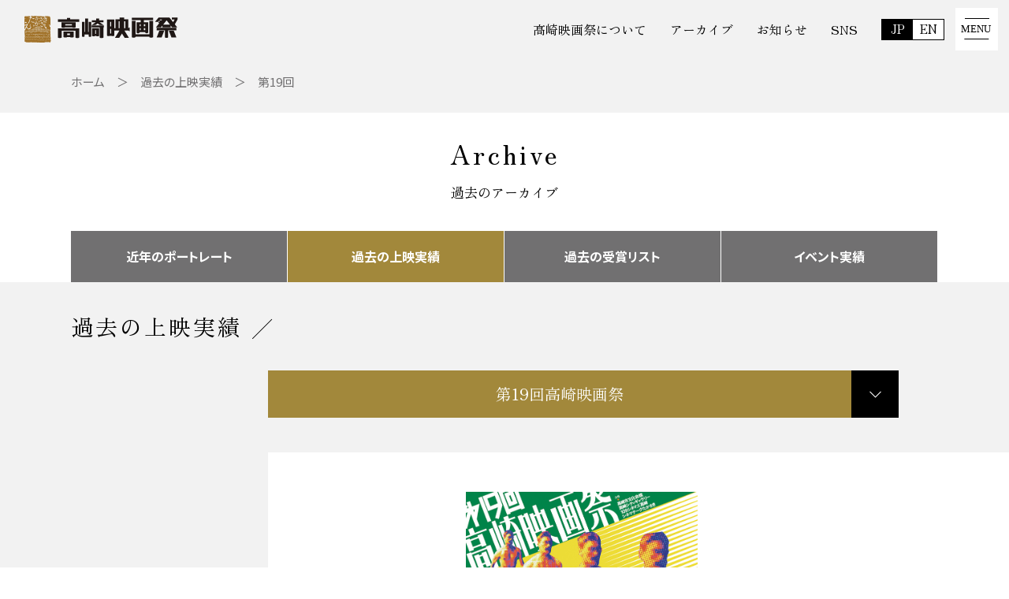

--- FILE ---
content_type: text/html; charset=UTF-8
request_url: https://takasakifilmfes.jp/results/225/
body_size: 8992
content:
<!DOCTYPE html>
<html lang="ja">

<head>
	<meta charset="utf-8">
<meta http-equiv="x-ua-compatible" content="ie=edge" />
<meta http-equiv="x-dns-prefetch-control" content="on" />
<meta name="format-detection" content="telephone=no" />
<meta name="viewport" content="width=device-width, initial-scale=1" />
<!-- Font -->
<link rel="preconnect" href="https://fonts.googleapis.com">
<link rel="preconnect" href="https://fonts.gstatic.com" crossorigin>
<link href="https://fonts.googleapis.com/css2?family=Noto+Sans+JP:wght@400;500;700;900&display=swap" rel="stylesheet">
<link href="https://fonts.googleapis.com/css2?family=Zen+Old+Mincho:wght@400;700&display=swap" rel="stylesheet">
<link rel="stylesheet" href="https://cdn.jsdelivr.net/npm/yakuhanjp@3.4.1/dist/css/yakuhanjp-noto.min.css">
<link rel="stylesheet" href="https://cdn.jsdelivr.net/npm/yakuhanjp@3.4.1/dist/css/yakuhanmp.min.css">
<!-- ./Font -->
<!-- CSS -->
<link rel="stylesheet" href="https://takasakifilmfes.jp/global/wp-content/themes/takasakifilmfes/assets/styles/main.css">
<!-- ./ css -->
<meta name='robots' content='max-image-preview:large' />

<!-- SEO SIMPLE PACK 3.1.2 -->
<title>第19回 | ［公式サイト］高崎映画祭</title>
<link rel="canonical" href="https://takasakifilmfes.jp/results/225/">
<meta property="og:locale" content="ja_JP">
<meta property="og:type" content="article">
<meta property="og:image" content="https://takasakifilmfes.jp/global/wp-content/uploads/2026/01/2026ogp.jpg">
<meta property="og:title" content="第19回 | ［公式サイト］高崎映画祭">
<meta property="og:url" content="https://takasakifilmfes.jp/results/225/">
<meta property="og:site_name" content="［公式サイト］高崎映画祭">
<meta name="twitter:card" content="summary_large_image">
<!-- / SEO SIMPLE PACK -->

<link rel='stylesheet' id='gtranslate-style-css' href='https://takasakifilmfes.jp/global/wp-content/plugins/gtranslate/gtranslate-style24.css' type='text/css' media='all' />
<link rel='stylesheet' id='sbi_styles-css' href='https://takasakifilmfes.jp/global/wp-content/plugins/instagram-feed/css/sbi-styles.min.css' type='text/css' media='all' />
<link rel='stylesheet' id='wp-block-library-css' href='https://takasakifilmfes.jp/global/wp-includes/css/dist/block-library/style.min.css' type='text/css' media='all' />
<link rel='stylesheet' id='classic-theme-styles-css' href='https://takasakifilmfes.jp/global/wp-includes/css/classic-themes.min.css' type='text/css' media='all' />
<style id='global-styles-inline-css' type='text/css'>
body{--wp--preset--color--black: #000000;--wp--preset--color--cyan-bluish-gray: #abb8c3;--wp--preset--color--white: #ffffff;--wp--preset--color--pale-pink: #f78da7;--wp--preset--color--vivid-red: #cf2e2e;--wp--preset--color--luminous-vivid-orange: #ff6900;--wp--preset--color--luminous-vivid-amber: #fcb900;--wp--preset--color--light-green-cyan: #7bdcb5;--wp--preset--color--vivid-green-cyan: #00d084;--wp--preset--color--pale-cyan-blue: #8ed1fc;--wp--preset--color--vivid-cyan-blue: #0693e3;--wp--preset--color--vivid-purple: #9b51e0;--wp--preset--gradient--vivid-cyan-blue-to-vivid-purple: linear-gradient(135deg,rgba(6,147,227,1) 0%,rgb(155,81,224) 100%);--wp--preset--gradient--light-green-cyan-to-vivid-green-cyan: linear-gradient(135deg,rgb(122,220,180) 0%,rgb(0,208,130) 100%);--wp--preset--gradient--luminous-vivid-amber-to-luminous-vivid-orange: linear-gradient(135deg,rgba(252,185,0,1) 0%,rgba(255,105,0,1) 100%);--wp--preset--gradient--luminous-vivid-orange-to-vivid-red: linear-gradient(135deg,rgba(255,105,0,1) 0%,rgb(207,46,46) 100%);--wp--preset--gradient--very-light-gray-to-cyan-bluish-gray: linear-gradient(135deg,rgb(238,238,238) 0%,rgb(169,184,195) 100%);--wp--preset--gradient--cool-to-warm-spectrum: linear-gradient(135deg,rgb(74,234,220) 0%,rgb(151,120,209) 20%,rgb(207,42,186) 40%,rgb(238,44,130) 60%,rgb(251,105,98) 80%,rgb(254,248,76) 100%);--wp--preset--gradient--blush-light-purple: linear-gradient(135deg,rgb(255,206,236) 0%,rgb(152,150,240) 100%);--wp--preset--gradient--blush-bordeaux: linear-gradient(135deg,rgb(254,205,165) 0%,rgb(254,45,45) 50%,rgb(107,0,62) 100%);--wp--preset--gradient--luminous-dusk: linear-gradient(135deg,rgb(255,203,112) 0%,rgb(199,81,192) 50%,rgb(65,88,208) 100%);--wp--preset--gradient--pale-ocean: linear-gradient(135deg,rgb(255,245,203) 0%,rgb(182,227,212) 50%,rgb(51,167,181) 100%);--wp--preset--gradient--electric-grass: linear-gradient(135deg,rgb(202,248,128) 0%,rgb(113,206,126) 100%);--wp--preset--gradient--midnight: linear-gradient(135deg,rgb(2,3,129) 0%,rgb(40,116,252) 100%);--wp--preset--duotone--dark-grayscale: url('#wp-duotone-dark-grayscale');--wp--preset--duotone--grayscale: url('#wp-duotone-grayscale');--wp--preset--duotone--purple-yellow: url('#wp-duotone-purple-yellow');--wp--preset--duotone--blue-red: url('#wp-duotone-blue-red');--wp--preset--duotone--midnight: url('#wp-duotone-midnight');--wp--preset--duotone--magenta-yellow: url('#wp-duotone-magenta-yellow');--wp--preset--duotone--purple-green: url('#wp-duotone-purple-green');--wp--preset--duotone--blue-orange: url('#wp-duotone-blue-orange');--wp--preset--font-size--small: 13px;--wp--preset--font-size--medium: 20px;--wp--preset--font-size--large: 36px;--wp--preset--font-size--x-large: 42px;--wp--preset--spacing--20: 0.44rem;--wp--preset--spacing--30: 0.67rem;--wp--preset--spacing--40: 1rem;--wp--preset--spacing--50: 1.5rem;--wp--preset--spacing--60: 2.25rem;--wp--preset--spacing--70: 3.38rem;--wp--preset--spacing--80: 5.06rem;}:where(.is-layout-flex){gap: 0.5em;}body .is-layout-flow > .alignleft{float: left;margin-inline-start: 0;margin-inline-end: 2em;}body .is-layout-flow > .alignright{float: right;margin-inline-start: 2em;margin-inline-end: 0;}body .is-layout-flow > .aligncenter{margin-left: auto !important;margin-right: auto !important;}body .is-layout-constrained > .alignleft{float: left;margin-inline-start: 0;margin-inline-end: 2em;}body .is-layout-constrained > .alignright{float: right;margin-inline-start: 2em;margin-inline-end: 0;}body .is-layout-constrained > .aligncenter{margin-left: auto !important;margin-right: auto !important;}body .is-layout-constrained > :where(:not(.alignleft):not(.alignright):not(.alignfull)){max-width: var(--wp--style--global--content-size);margin-left: auto !important;margin-right: auto !important;}body .is-layout-constrained > .alignwide{max-width: var(--wp--style--global--wide-size);}body .is-layout-flex{display: flex;}body .is-layout-flex{flex-wrap: wrap;align-items: center;}body .is-layout-flex > *{margin: 0;}:where(.wp-block-columns.is-layout-flex){gap: 2em;}.has-black-color{color: var(--wp--preset--color--black) !important;}.has-cyan-bluish-gray-color{color: var(--wp--preset--color--cyan-bluish-gray) !important;}.has-white-color{color: var(--wp--preset--color--white) !important;}.has-pale-pink-color{color: var(--wp--preset--color--pale-pink) !important;}.has-vivid-red-color{color: var(--wp--preset--color--vivid-red) !important;}.has-luminous-vivid-orange-color{color: var(--wp--preset--color--luminous-vivid-orange) !important;}.has-luminous-vivid-amber-color{color: var(--wp--preset--color--luminous-vivid-amber) !important;}.has-light-green-cyan-color{color: var(--wp--preset--color--light-green-cyan) !important;}.has-vivid-green-cyan-color{color: var(--wp--preset--color--vivid-green-cyan) !important;}.has-pale-cyan-blue-color{color: var(--wp--preset--color--pale-cyan-blue) !important;}.has-vivid-cyan-blue-color{color: var(--wp--preset--color--vivid-cyan-blue) !important;}.has-vivid-purple-color{color: var(--wp--preset--color--vivid-purple) !important;}.has-black-background-color{background-color: var(--wp--preset--color--black) !important;}.has-cyan-bluish-gray-background-color{background-color: var(--wp--preset--color--cyan-bluish-gray) !important;}.has-white-background-color{background-color: var(--wp--preset--color--white) !important;}.has-pale-pink-background-color{background-color: var(--wp--preset--color--pale-pink) !important;}.has-vivid-red-background-color{background-color: var(--wp--preset--color--vivid-red) !important;}.has-luminous-vivid-orange-background-color{background-color: var(--wp--preset--color--luminous-vivid-orange) !important;}.has-luminous-vivid-amber-background-color{background-color: var(--wp--preset--color--luminous-vivid-amber) !important;}.has-light-green-cyan-background-color{background-color: var(--wp--preset--color--light-green-cyan) !important;}.has-vivid-green-cyan-background-color{background-color: var(--wp--preset--color--vivid-green-cyan) !important;}.has-pale-cyan-blue-background-color{background-color: var(--wp--preset--color--pale-cyan-blue) !important;}.has-vivid-cyan-blue-background-color{background-color: var(--wp--preset--color--vivid-cyan-blue) !important;}.has-vivid-purple-background-color{background-color: var(--wp--preset--color--vivid-purple) !important;}.has-black-border-color{border-color: var(--wp--preset--color--black) !important;}.has-cyan-bluish-gray-border-color{border-color: var(--wp--preset--color--cyan-bluish-gray) !important;}.has-white-border-color{border-color: var(--wp--preset--color--white) !important;}.has-pale-pink-border-color{border-color: var(--wp--preset--color--pale-pink) !important;}.has-vivid-red-border-color{border-color: var(--wp--preset--color--vivid-red) !important;}.has-luminous-vivid-orange-border-color{border-color: var(--wp--preset--color--luminous-vivid-orange) !important;}.has-luminous-vivid-amber-border-color{border-color: var(--wp--preset--color--luminous-vivid-amber) !important;}.has-light-green-cyan-border-color{border-color: var(--wp--preset--color--light-green-cyan) !important;}.has-vivid-green-cyan-border-color{border-color: var(--wp--preset--color--vivid-green-cyan) !important;}.has-pale-cyan-blue-border-color{border-color: var(--wp--preset--color--pale-cyan-blue) !important;}.has-vivid-cyan-blue-border-color{border-color: var(--wp--preset--color--vivid-cyan-blue) !important;}.has-vivid-purple-border-color{border-color: var(--wp--preset--color--vivid-purple) !important;}.has-vivid-cyan-blue-to-vivid-purple-gradient-background{background: var(--wp--preset--gradient--vivid-cyan-blue-to-vivid-purple) !important;}.has-light-green-cyan-to-vivid-green-cyan-gradient-background{background: var(--wp--preset--gradient--light-green-cyan-to-vivid-green-cyan) !important;}.has-luminous-vivid-amber-to-luminous-vivid-orange-gradient-background{background: var(--wp--preset--gradient--luminous-vivid-amber-to-luminous-vivid-orange) !important;}.has-luminous-vivid-orange-to-vivid-red-gradient-background{background: var(--wp--preset--gradient--luminous-vivid-orange-to-vivid-red) !important;}.has-very-light-gray-to-cyan-bluish-gray-gradient-background{background: var(--wp--preset--gradient--very-light-gray-to-cyan-bluish-gray) !important;}.has-cool-to-warm-spectrum-gradient-background{background: var(--wp--preset--gradient--cool-to-warm-spectrum) !important;}.has-blush-light-purple-gradient-background{background: var(--wp--preset--gradient--blush-light-purple) !important;}.has-blush-bordeaux-gradient-background{background: var(--wp--preset--gradient--blush-bordeaux) !important;}.has-luminous-dusk-gradient-background{background: var(--wp--preset--gradient--luminous-dusk) !important;}.has-pale-ocean-gradient-background{background: var(--wp--preset--gradient--pale-ocean) !important;}.has-electric-grass-gradient-background{background: var(--wp--preset--gradient--electric-grass) !important;}.has-midnight-gradient-background{background: var(--wp--preset--gradient--midnight) !important;}.has-small-font-size{font-size: var(--wp--preset--font-size--small) !important;}.has-medium-font-size{font-size: var(--wp--preset--font-size--medium) !important;}.has-large-font-size{font-size: var(--wp--preset--font-size--large) !important;}.has-x-large-font-size{font-size: var(--wp--preset--font-size--x-large) !important;}
.wp-block-navigation a:where(:not(.wp-element-button)){color: inherit;}
:where(.wp-block-columns.is-layout-flex){gap: 2em;}
.wp-block-pullquote{font-size: 1.5em;line-height: 1.6;}
</style>
<script type='text/javascript' src='https://takasakifilmfes.jp/global/wp-includes/js/jquery/jquery.min.js' id='jquery-core-js'></script>
<script type='text/javascript' src='https://takasakifilmfes.jp/global/wp-includes/js/jquery/jquery-migrate.min.js' id='jquery-migrate-js'></script>
<link rel="https://api.w.org/" href="https://takasakifilmfes.jp/wp-json/" /><link rel="alternate" type="application/json" href="https://takasakifilmfes.jp/wp-json/wp/v2/results/225" /><link rel='shortlink' href='https://takasakifilmfes.jp/?p=225' />
<link rel="alternate" type="application/json+oembed" href="https://takasakifilmfes.jp/wp-json/oembed/1.0/embed?url=https%3A%2F%2Ftakasakifilmfes.jp%2Fresults%2F225%2F" />
<link rel="alternate" type="text/xml+oembed" href="https://takasakifilmfes.jp/wp-json/oembed/1.0/embed?url=https%3A%2F%2Ftakasakifilmfes.jp%2Fresults%2F225%2F&#038;format=xml" />
<!--[if lt IE 9]>
<script src="https://cdnjs.cloudflare.com/ajax/libs/html5shiv/3.7.3/html5shiv.js"></script>
<![endif]-->

<!-- Favicon -->
<link rel="icon" href="https://takasakifilmfes.jp/global/wp-content/themes/takasakifilmfes/assets/images/favicon.png" sizes="32x32" />
<link rel="icon" href="https://takasakifilmfes.jp/global/wp-content/themes/takasakifilmfes/assets/images/favicon.png" sizes="192x192" />
<link rel="apple-touch-icon" href="https://takasakifilmfes.jp/global/wp-content/themes/takasakifilmfes/assets/images/favicon.png" />
<meta name="msapplication-TileImage" content="https://takasakifilmfes.jp/global/wp-content/themes/takasakifilmfes/assets/images/favicon.png" />
<!-- ./ Favicon --></head>

<body class="results-template-default single single-results postid-225 page-single page-single-results" data-route="Single">
	<div class="l-frame-wrapper u-state-loaded">
		<header class="l-header u-state-fade-posNone">

				<h2 class="logo">
						<a href="https://takasakifilmfes.jp/">
				<img src="https://takasakifilmfes.jp/global/wp-content/themes/takasakifilmfes/assets/images/common/logo.svg" alt="高崎映画祭">
			</a>
					</h2>
	
	<!-- PC Global -->
	<nav class="c-global-nav c-global-nav--pc" id="gnav_pc">
		<ul class="c-global-nav__list">
	<li class="c-global-nav__li ">
		<a href="https://takasakifilmfes.jp/about">
			高崎映画祭について
		</a>

		<div class="sub-menu">
			<ul>
				<li>
					<a href="https://takasakifilmfes.jp/about#link_tff">
						高崎映画祭とは
					</a>
				</li>
				<!-- <li>
					<a href="https://takasakifilmfes.jp/about#link_logo">
						ロゴデザインについて
					</a>
				</li> -->
				<li>
					<a href="https://takasakifilmfes.jp/about#link_history">
						略年
					</a>
				</li>
				<li>
					<a href="https://takasakifilmfes.jp/about#link_group">
						団体情報
					</a>
				</li>
			</ul>
		</div>
	</li>

	<li class="c-global-nav__li">
		<a href="https://takasakifilmfes.jp/category/portrait">
			アーカイブ
		</a>

		<div class="sub-menu">
			<ul>
				<li>
					<a href="https://takasakifilmfes.jp/category/portrait">
						近年のポートレート
					</a>
				</li>
				<li>
					<a href="https://takasakifilmfes.jp/results">
						過去の上映実績
					</a>
				</li>
				<li>
					<a href="https://takasakifilmfes.jp/awards">
						過去の受賞リスト
					</a>
				</li>
				<li>
					<a href="https://takasakifilmfes.jp/category/event-record">
						イベント実績
					</a>
				</li>
			</ul>
		</div>
	</li>
	<li class="c-global-nav__li is-current">
		<a href="https://takasakifilmfes.jp/information">
			お知らせ
		</a>
	</li>
	<!-- <li class="c-global-nav__li">
		<a href="https://takasakifilmfes.jp/supporter">
			サポーター募集
		</a>
	</li> -->
	<!-- <li class="c-global-nav__li">
		<a href="https://takasakifilmfes.jp/439">
			第36回高崎映画祭
		</a>
	</li> -->

	<li class="c-global-nav__li">
		<span>
			SNS
		</span>
		<div class="sub-menu">
			<ul>
				<li>
					<a href="https://www.facebook.com/takasakifilmfestival" target="_blank">
						facebook
					</a>
				</li>
				<li>
					<a href="https://www.instagram.com/takasaki_filmfes/?hl=ja" target="_blank">
						instagram
					</a>
				</li>
				<li>
					<a href="https://twitter.com/takasakifilmfes" target="_blank">
						X
					</a>
				</li>
				<li>
					<a href="https://line.me/R/ti/p/%40ptp6399g" target="_blank">
						公式LINE
					</a>
				</li>
			</ul>
		</div>
	</li>
</ul>	</nav>
	<!-- ./ PC Global -->

	<div class="l-header__lang">
		<!-- GTranslate: https://gtranslate.io/ -->

<div class="c-button-lang">
	<a class="jp" href="#" onclick="doGTranslate('ja|ja');return false;" title="Japanese" class="glink nturl notranslate">JP</a>
	<a class="en" href="#" onclick="doGTranslate('ja|en');return false;" title="English" class="glink nturl notranslate">EN</a>

</div>

<style>
	.skiptranslate {
		display: none !important;
	}

	#goog-gt-tt {
		display: none !important;
	}

	.goog-te-banner-frame {
		display: none !important;
	}

	.goog-te-menu-value:hover {
		text-decoration: none !important;
	}

	.goog-text-highlight {
		background-color: transparent !important;
		box-shadow: none !important;
	}

	body {
		top: 0 !important;
	}

	#google_translate_element2 {
		display: none !important;
	}
</style>
<div id="google_translate_element2"></div>
<script>
	function googleTranslateElementInit2() {
		new google.translate.TranslateElement({
			pageLanguage: 'ja',
			autoDisplay: false
		}, 'google_translate_element2');
	}
	if (!window.gt_translate_script) {
		window.gt_translate_script = document.createElement('script');
		gt_translate_script.src = 'https://translate.google.com/translate_a/element.js?cb=googleTranslateElementInit2';
		document.body.appendChild(gt_translate_script);
	}
</script>

<script>
	function GTranslateGetCurrentLang() {
		var keyValue = document['cookie'].match('(^|;) ?googtrans=([^;]*)(;|$)');
		return keyValue ? keyValue[2].split('/')[2] : null;
	}

	function GTranslateFireEvent(element, event) {
		try {
			if (document.createEventObject) {
				var evt = document.createEventObject();
				element.fireEvent('on' + event, evt)
			} else {
				var evt = document.createEvent('HTMLEvents');
				evt.initEvent(event, true, true);
				element.dispatchEvent(evt)
			}
		} catch (e) {}
	}

	function doGTranslate(lang_pair) {
		if (lang_pair.value) lang_pair = lang_pair.value;
		if (lang_pair == '') return;
		var lang = lang_pair.split('|')[1];
		if (GTranslateGetCurrentLang() == null && lang == lang_pair.split('|')[0]) return;
		if (typeof ga == 'function') {
			ga('send', 'event', 'GTranslate', lang, location.hostname + location.pathname + location.search);
		}
		var teCombo;
		var sel = document.getElementsByTagName('select');
		for (var i = 0; i < sel.length; i++)
			if (sel[i].className.indexOf('goog-te-combo') != -1) {
				teCombo = sel[i];
				break;
			} if (document.getElementById('google_translate_element2') == null || document.getElementById('google_translate_element2').innerHTML.length == 0 || teCombo.length == 0 || teCombo.innerHTML.length == 0) {
			setTimeout(function() {
				doGTranslate(lang_pair)
			}, 500)
		} else {
			teCombo.value = lang;
			GTranslateFireEvent(teCombo, 'change');
			GTranslateFireEvent(teCombo, 'change')
		}
	}
</script>	</div>

	<div class="c-button-menu l-header__menu none-pc" id="btn_menu_sp">
		menu
	</div>


</header>
<div class="l-header-dammy"></div>

<div class="c-button-menu l-header__menu none-sp" id="btn_menu_pc">
	menu
</div>



<!-- SP Navigation -->
<nav class="c-global-nav c-global-nav--sp" id="nav_sp">
	<ul class="c-global-nav__list">
	<li class="c-global-nav__li ">
		<a href="https://takasakifilmfes.jp/about">
			高崎映画祭について
		</a>

		<div class="sub-menu">
			<ul>
				<li>
					<a href="https://takasakifilmfes.jp/about#link_tff">
						高崎映画祭とは
					</a>
				</li>
				<!-- <li>
					<a href="https://takasakifilmfes.jp/about#link_logo">
						ロゴデザインについて
					</a>
				</li> -->
				<li>
					<a href="https://takasakifilmfes.jp/about#link_history">
						略年
					</a>
				</li>
				<li>
					<a href="https://takasakifilmfes.jp/about#link_group">
						団体情報
					</a>
				</li>
			</ul>
		</div>
	</li>

	<li class="c-global-nav__li">
		<a href="https://takasakifilmfes.jp/category/portrait">
			アーカイブ
		</a>

		<div class="sub-menu">
			<ul>
				<li>
					<a href="https://takasakifilmfes.jp/category/portrait">
						近年のポートレート
					</a>
				</li>
				<li>
					<a href="https://takasakifilmfes.jp/results">
						過去の上映実績
					</a>
				</li>
				<li>
					<a href="https://takasakifilmfes.jp/awards">
						過去の受賞リスト
					</a>
				</li>
				<li>
					<a href="https://takasakifilmfes.jp/category/event-record">
						イベント実績
					</a>
				</li>
			</ul>
		</div>
	</li>
	<li class="c-global-nav__li is-current">
		<a href="https://takasakifilmfes.jp/information">
			お知らせ
		</a>
	</li>
	<!-- <li class="c-global-nav__li">
		<a href="https://takasakifilmfes.jp/supporter">
			サポーター募集
		</a>
	</li> -->
	<!-- <li class="c-global-nav__li">
		<a href="https://takasakifilmfes.jp/439">
			第36回高崎映画祭
		</a>
	</li> -->

	<li class="c-global-nav__li">
		<span>
			SNS
		</span>
		<div class="sub-menu">
			<ul>
				<li>
					<a href="https://www.facebook.com/takasakifilmfestival" target="_blank">
						facebook
					</a>
				</li>
				<li>
					<a href="https://www.instagram.com/takasaki_filmfes/?hl=ja" target="_blank">
						instagram
					</a>
				</li>
				<li>
					<a href="https://twitter.com/takasakifilmfes" target="_blank">
						X
					</a>
				</li>
				<li>
					<a href="https://line.me/R/ti/p/%40ptp6399g" target="_blank">
						公式LINE
					</a>
				</li>
			</ul>
		</div>
	</li>
</ul></nav>
<!-- ./  SP Navigation -->

<div class="l-header__ajust"></div>		
<div class="c-breadcrumb u-state-fade"><ul><li class="breadcrumb__home"><a href="https://takasakifilmfes.jp"><span>ホーム</span></a></li><li><a href="https://takasakifilmfes.jp/results/"><span>過去の上映実績</span></a></li><li><span>第19回</span></li></ul></div>
		
<div class="c-menu-page-header u-state-fade">
	<div class="c-menu-page-header__in">
		<h2 class="c-menu-page-header__ttl">
			<span class="en">Archive</span>
			<span class="jp">過去のアーカイブ</span>
		</h2>
		<div class="c-menu-page-header__menu">
			<ul>
				<li class="">
					<a href="https://takasakifilmfes.jp/category/portrait">近年のポートレート</a>
				</li>
				<li class="current">
					<a href="https://takasakifilmfes.jp/results">過去の上映実績</a>
				</li>
				<li class="">
					<a href="https://takasakifilmfes.jp/awards">過去の受賞リスト</a>
				</li>
				<li class="">
					<a href="https://takasakifilmfes.jp/category/event-record">イベント実績</a>
				</li>
			</ul>
		</div>
	</div>
</div>

		<div class="l-frame-container l-frame-container--pt u-state-fade">
			<h2 class="c-title-page-header-r">
				<span class="c-title-page-header-r__in">
					<span class="title">過去の上映実績</span>
				</span>
			</h2>
		</div>


		<div class="c-tab-single l-flame-pos-event u-state-fade">
			<div class="c-tab-single__in l-flame-pos-event__in">
				<h2 class="c-tab-single__btn">
					<span class="ttl">
						第19回高崎映画祭
					</span>
					<div class="image">
						<img src="https://takasakifilmfes.jp/global/wp-content/themes/takasakifilmfes/assets/images/common/arw-tab.svg" alt="">
					</div>
				</h2>
				<ul class="c-tab-single__lists">
																			<li >
								<a href="https://takasakifilmfes.jp/results/1006/" class="">
									38								</a>
							</li>
																			<li >
								<a href="https://takasakifilmfes.jp/results/927/" class="">
									37								</a>
							</li>
																			<li >
								<a href="https://takasakifilmfes.jp/results/695/" class="">
									36								</a>
							</li>
																			<li >
								<a href="https://takasakifilmfes.jp/results/147/" class="">
									35								</a>
							</li>
																			<li >
								<a href="https://takasakifilmfes.jp/results/240/" class="">
									34								</a>
							</li>
																			<li >
								<a href="https://takasakifilmfes.jp/results/239/" class="">
									33								</a>
							</li>
																			<li >
								<a href="https://takasakifilmfes.jp/results/238/" class="">
									32								</a>
							</li>
																			<li >
								<a href="https://takasakifilmfes.jp/results/237/" class="">
									31								</a>
							</li>
																			<li >
								<a href="https://takasakifilmfes.jp/results/236/" class="">
									30								</a>
							</li>
																			<li >
								<a href="https://takasakifilmfes.jp/results/235/" class="">
									29								</a>
							</li>
																			<li >
								<a href="https://takasakifilmfes.jp/results/234/" class="">
									28								</a>
							</li>
																			<li >
								<a href="https://takasakifilmfes.jp/results/233/" class="">
									27								</a>
							</li>
																			<li >
								<a href="https://takasakifilmfes.jp/results/232/" class="">
									26								</a>
							</li>
																			<li >
								<a href="https://takasakifilmfes.jp/results/231/" class="">
									25								</a>
							</li>
																			<li >
								<a href="https://takasakifilmfes.jp/results/230/" class="">
									24								</a>
							</li>
																			<li >
								<a href="https://takasakifilmfes.jp/results/229/" class="">
									23								</a>
							</li>
																			<li >
								<a href="https://takasakifilmfes.jp/results/228/" class="">
									22								</a>
							</li>
																			<li >
								<a href="https://takasakifilmfes.jp/results/227/" class="">
									21								</a>
							</li>
																			<li >
								<a href="https://takasakifilmfes.jp/results/226/" class="">
									20								</a>
							</li>
																			<li  class="current">
								<a href="https://takasakifilmfes.jp/results/225/" class="">
									19								</a>
							</li>
																			<li >
								<a href="https://takasakifilmfes.jp/results/224/" class="">
									18								</a>
							</li>
																			<li >
								<a href="https://takasakifilmfes.jp/results/223/" class="">
									17								</a>
							</li>
																			<li >
								<a href="https://takasakifilmfes.jp/results/222/" class="">
									16								</a>
							</li>
																			<li >
								<a href="https://takasakifilmfes.jp/results/221/" class="">
									15								</a>
							</li>
																			<li >
								<a href="https://takasakifilmfes.jp/results/220/" class="">
									14								</a>
							</li>
																			<li >
								<a href="https://takasakifilmfes.jp/results/219/" class="">
									13								</a>
							</li>
																			<li >
								<a href="https://takasakifilmfes.jp/results/218/" class="">
									12								</a>
							</li>
																			<li >
								<a href="https://takasakifilmfes.jp/results/217/" class="">
									11								</a>
							</li>
																			<li >
								<a href="https://takasakifilmfes.jp/results/216/" class="">
									10								</a>
							</li>
																			<li >
								<a href="https://takasakifilmfes.jp/results/215/" class="">
									9								</a>
							</li>
																			<li >
								<a href="https://takasakifilmfes.jp/results/214/" class="">
									8								</a>
							</li>
																			<li >
								<a href="https://takasakifilmfes.jp/results/213/" class="">
									7								</a>
							</li>
																			<li >
								<a href="https://takasakifilmfes.jp/results/212/" class="">
									6								</a>
							</li>
																			<li >
								<a href="https://takasakifilmfes.jp/results/211/" class="">
									5								</a>
							</li>
																			<li >
								<a href="https://takasakifilmfes.jp/results/210/" class="">
									4								</a>
							</li>
																			<li >
								<a href="https://takasakifilmfes.jp/results/209/" class="">
									3								</a>
							</li>
																			<li >
								<a href="https://takasakifilmfes.jp/results/207/" class="">
									2								</a>
							</li>
																			<li >
								<a href="https://takasakifilmfes.jp/results/148/" class="">
									1								</a>
							</li>
									</ul>
			</div>
		</div>



		<div class="l-frame-in l-frame-info-container l-flame-pos-event u-state-fade">
			<main class="l-main single-main l-flame-pos-event__in">
				<div class="single-main__in">
																	<div class="results-poster-image">
							<img width="701" height="992" src="https://takasakifilmfes.jp/global/wp-content/uploads/2023/04/19th_.jpg" class="attachment-large size-large" alt="" decoding="async" srcset="https://takasakifilmfes.jp/global/wp-content/uploads/2023/04/19th_.jpg 701w, https://takasakifilmfes.jp/global/wp-content/uploads/2023/04/19th_-212x300.jpg 212w" sizes="(max-width: 701px) 100vw, 701px" />						</div>
															<div class="entry-meta">
						<h1 class="post-title">
							第19回高崎映画祭　上映作品
						</h1>
					</div>
					<!-- ./.entry-meta -->

											<div class="entry-content">
																								<section class="result-section">
																					<h3 class="result-section__ttl">
												2005年3月26日（土）～4月10日（日）											</h3>
										
																					<p class="result-section__text">
												70作品											</p>
																			</section>
																	<section class="result-section">
																					<h3 class="result-section__ttl">
												04邦画ベストセレクション											</h3>
										
																					<p class="result-section__text">
												約三十の嘘<br />
69 sixty nine <br />
お父さんのバックドロップ<br />
CASSHERN <br />
ニワトリはハダシだ<br />
ヴィタール<br />
誰も知らない<br />
犬猫<br />
トニー滝谷【招待作品】<br />
珈琲時光<br />
風音<br />
イノセンス<br />
血と骨<br />
隠し剣 鬼の爪<br />
茶の味<br />
HARUKO ハルコ<br />
リアリズムの宿<br />
父と暮せば<br />
またの日の知華											</p>
																			</section>
																	<section class="result-section">
																					<h3 class="result-section__ttl">
												04洋画ベストセレクション											</h3>
										
																					<p class="result-section__text">
												故郷の香り 【招待作品】<br />
ウィスキー 【招待作品】<br />
チャレンジ･キッズ 未来に架ける子どもたち 【招待作品】<br />
午後の五時<br />
ディボース･ショウ<br />
ディープ･ブルー<br />
子猫をお願い<br />
ゲート･トゥ･ヘヴン<br />
みなさん、さようなら。<br />
ドッグヴィル<br />
パーティ★モンスター<br />
スクール･オブ･ロック<br />
ぼくセザール 10歳半 1m39cm<br />
マッハ！ <br />
幸せになるためのイタリア語講座<br />
華氏911<br />
バレエ･カンパニー<br />
永遠のモータウン<br />
モンスター<br />
僕はラジオ<br />
氷の国のノイ<br />
ロスト･イン･トランスレーション<br />
かげろう<br />
スイミング･プール<br />
心の羽根<br />
父、帰る<br />
モーターサイクル･ダイアリーズ<br />
オールド･ボーイ<br />
イブラヒムおじさんとコーランの花たち<br />
ニュースの天才<br />
バッドサンタ											</p>
																			</section>
																	<section class="result-section">
																					<h3 class="result-section__ttl">
												特集1.疾走！韓国映画											</h3>
										
																					<p class="result-section__text">
												純愛中毒<br />
箪笥<br />
春夏秋冬そして春<br />
殺人の追憶<br />
オアシス											</p>
																			</section>
																	<section class="result-section">
																					<h3 class="result-section__ttl">
												特集2.いぶし銀俳優 小日向文世											</h3>
										
																					<p class="result-section__text">
												恋の門<br />
MASK DE 41 <br />
非･バランス<br />
銀のエンゼル<br />
火星のカノン											</p>
																			</section>
																	<section class="result-section">
																					<h3 class="result-section__ttl">
												特集3.イラン映画祭2004											</h3>
										
																					<p class="result-section__text">
												ボイコット<br />
クスノキの匂い、ジャスミンの香り<br />
ホルシッド船長<br />
チャザベーへの旅<br />
低空飛行											</p>
																			</section>
																	<section class="result-section">
																					<h3 class="result-section__ttl">
												若手監督たちの現在											</h3>
										
																					<p class="result-section__text">
												トントンギコギコ 図工の時間<br />
さよなら さようなら<br />
ある朝スウプは<br />
タカダワタル的<br />
トーリ											</p>
																			</section>
								
													</div>
					

				</div>
				<!-- ./.single-container__in -->



			</main>


		</div>

		<div class="c-menu-page-header-bottom-wrap">
			
<div class="c-menu-page-header u-state-fade">
	<div class="c-menu-page-header__in">
		<h2 class="c-menu-page-header__ttl">
			<span class="en">Archive</span>
			<span class="jp">過去のアーカイブ</span>
		</h2>
		<div class="c-menu-page-header__menu">
			<ul>
				<li class="">
					<a href="https://takasakifilmfes.jp/category/portrait">近年のポートレート</a>
				</li>
				<li class="current">
					<a href="https://takasakifilmfes.jp/results">過去の上映実績</a>
				</li>
				<li class="">
					<a href="https://takasakifilmfes.jp/awards">過去の受賞リスト</a>
				</li>
				<li class="">
					<a href="https://takasakifilmfes.jp/category/event-record">イベント実績</a>
				</li>
			</ul>
		</div>
	</div>
</div>		</div>

		<footer class="l-footer">
	<div class="l-footer__sitemap u-state-fade">
		<div class="sitemap-in">
			<div class="home">
				<a href="https://takasakifilmfes.jp/">TOP</a>
			</div>
			<div class="pages">
				<ul class="col">
					<li class="no-arrow">
						<a href="https://takasakifilmfes.jp/about">高崎映画祭について</a>
					</li>
					<li>
						<a href="https://takasakifilmfes.jp/about#link_tff">
							高崎映画祭とは
						</a>
					</li>
					<!-- <li>
						<a href="https://takasakifilmfes.jp/about#link_logo">
							ロゴデザインについて
						</a>
					</li> -->
					<li>
						<a href="https://takasakifilmfes.jp/about#link_history">
							略年
						</a>
					</li>
					<li>
						<a href="https://takasakifilmfes.jp/about#link_group">
							団体情報
						</a>
					</li>
				</ul>
				<ul class="col">
					<li class="no-arrow">
						<a href="https://takasakifilmfes.jp/category/portrait">
							アーカイブ
						</a>
					</li>
					<li>
						<a href="https://takasakifilmfes.jp/category/portrait">
							近年のポートレート
						</a>
					</li>
					<li>
						<a href="https://takasakifilmfes.jp/results">
							過去の上映実績
						</a>
					</li>
					<li>
						<a href="https://takasakifilmfes.jp/awards">
							過去の受賞リスト
						</a>
					</li>
					<li>
						<a href="https://takasakifilmfes.jp/category/event-record">
							イベント実績
						</a>
					</li>
				</ul>
				<ul class="col">
					<li>
						<a href="https://takasakifilmfes.jp/information">
							お知らせ
						</a>
					</li>
					<!-- <li>
						<a href="https://takasakifilmfes.jp/category/producers/">Producers Archive</a>
					</li> -->
					<!-- <li>
						<a href="https://takasakifilmfes.jp/supporter">
							サポーター募集
						</a>
					</li> -->
				</ul>
				<!-- <ul class="col">
					<li>
						<a href="https://takasakifilmfes.jp/439">
							第36回高崎映画祭
						</a>
					</li>
				</ul> -->
			</div>
		</div>
	</div>
	<!-- ./.l-footer__sitemap -->

	<div class="l-footer__about u-state-fade">
		<h2 class="ft-logo">
			<a href="https://takasakifilmfes.jp">
				<img src="https://takasakifilmfes.jp/global/wp-content/themes/takasakifilmfes/assets/images/common/logo-v.svg" alt="高崎映画祭">
			</a>
		</h2>
		<div class="ft-sns">
			<h3 class="ft-sns__ttl">Follow us</h3>
			<ul class="ft-sns__lnks">
				<li>
					<a href="https://www.facebook.com/takasakifilmfestival" target="_blank">
						<img src="https://takasakifilmfes.jp/global/wp-content/themes/takasakifilmfes/assets/images/common/icon-fb.svg" alt="">
					</a>
				</li>
				<li>
					<a href="https://www.instagram.com/takasaki_filmfes/?hl=ja" target="_blank">
						<img src="https://takasakifilmfes.jp/global/wp-content/themes/takasakifilmfes/assets/images/common/icon-insta.svg" alt="">
					</a>
				</li>
				<li>
					<a href="https://twitter.com/takasakifilmfes" target="_blank">
						<img src="https://takasakifilmfes.jp/global/wp-content/themes/takasakifilmfes/assets/images/common/icon-twitter.svg" alt="">
					</a>
				</li>
				<li>
					<a href="https://line.me/R/ti/p/%40ptp6399g" target="_blank">
						<img src="https://takasakifilmfes.jp/global/wp-content/themes/takasakifilmfes/assets/images/common/icon-line.svg" alt="">
					</a>
				</li>
			</ul>
		</div>
		<div class="ft-info">
			<p>高崎映画祭　Takasaki Film Festival</p>
			<address>〒370-0831 群馬県高崎市あら町202番地　シネマテークたかさき内</address>
			<p>電話：<a href="tel:0273262206">027-326-2206</a></p>
		</div>

		<div class="ft-copyright">
			&copy;Copyright Takasaki Film Festival allrights reserved.
		</div>
	</div>

</footer>




</div>
<div class="c-btn-pagetop" id="page_top"></div>

<!-- Instagram Feed JS -->
<script type="text/javascript">
var sbiajaxurl = "https://takasakifilmfes.jp/global/wp-admin/admin-ajax.php";
</script>

<!-- Script -->
<script src="https://takasakifilmfes.jp/global/wp-content/themes/takasakifilmfes/assets/scripts/preload.js"></script>
<script src="https://takasakifilmfes.jp/global/wp-content/themes/takasakifilmfes/assets/scripts/vendor.js"></script>
<script src="https://takasakifilmfes.jp/global/wp-content/themes/takasakifilmfes/assets/scripts/app.js"></script>
<!-- ./ Script -->

<!--
<script>
// 本祭：ルート ／ グローバル：サブディレクトリ の場合、リンク先を修正
window.onload = function () {
    document.querySelectorAll('a').forEach(function (a) {
        // .single-results .results-btn-more 内の a なら処理をスキップ
        if (a.closest('.single-results .results-btn-more')) {
            return;
        }

        if (a.href.match(/takasakifilmfes\.jp/) &&
            !a.href.match(/takasakifilmfes\.jp\/20[0-2][0-4]$/) &&
            !a.href.match(/\.(svg|jpg|jpeg|png|gif|pdf|doc|docx|xls|xlsx|ppt|pptx|zip|rar|lzh|7z|tar|gz|tgz|mp3|mp4|avi|mov|wmv|flv|swf|wav|wma|zip|rar|lzh|7z|tar|gz|tgz)$/) &&
            !a.href.match(/takasakifilmfes\.jp\/global/)) 
        {
            a.href = a.href.replace(/takasakifilmfes\.jp/, 'takasakifilmfes.jp/global');
        }
    });
};

</script>
-->

<!-- Cation -->
<!--[if lt IE 9]>
		<div class="p-h-caption">
		<p>お使いのインターネットブラウザは古いため、表示が崩れることがあります。<br>
		<a href="http://browsehappy.com/" target="_blank">他のブラウザ</a>を使うか、<a href="https://www.google.com/intl/ja_jp/chrome/" target="_blank">Google Chrome Frame</a>をお使いいただくと正しく表示することができます。</p>
		</div>
	<![endif]-->
<noscript>
	<div class="p-h-caption">
		<p>当ウェブサイトを快適にご利用いただくには、インターネットブラウザの設定でJavaScriptを有効にしてください。</p>
	</div>
</noscript>
<!-- ./ Cation -->	</div>
	<!-- ./.l-frame-wrapper -->

</body>

</html>

--- FILE ---
content_type: text/css
request_url: https://takasakifilmfes.jp/global/wp-content/themes/takasakifilmfes/assets/styles/main.css
body_size: 22923
content:
a,abbr,acronym,address,applet,article,aside,audio,b,big,blockquote,body,canvas,caption,center,cite,code,dd,del,details,dfn,div,dl,dt,em,embed,fieldset,figcaption,figure,footer,form,h1,h2,h3,h4,h5,h6,header,hgroup,html,i,iframe,img,ins,kbd,label,legend,li,mark,menu,nav,object,ol,output,p,pre,q,ruby,s,samp,section,small,span,strike,strong,sub,summary,sup,table,tbody,td,tfoot,th,thead,time,tr,tt,u,ul,var,video{border:0;font-size:100%;font-style:normal;margin:0;padding:0;text-decoration:none;vertical-align:baseline}address{font-style:normal}article,aside,details,figcaption,figure,footer,header,hgroup,menu,nav,section{display:block}body,h1,h2,h3,h4,h5{font-weight:400;line-height:1}li,ol,ul{list-style:none;list-style-type:none}blockquote,q{quotes:none}blockquote:after,blockquote:before,q:after,q:before{content:"";content:none}table{border-collapse:collapse;border-spacing:0}button,input,select,textarea{-webkit-appearance:none;border-radius:0}input[type=button],input[type=reset],input[type=submit],select{-webkit-appearance:button;-moz-appearance:button;appearance:button;border:none;-webkit-box-sizing:content-box;box-sizing:border-box}input[type=button]::-webkit-search-decoration,input[type=reset]::-webkit-search-decoration,input[type=submit]::-webkit-search-decoration,select::-webkit-search-decoration{display:none}input[type=button]:focus,input[type=reset]:focus,input[type=submit]:focus,select:focus{outline-offset:-2px}select::-ms-expand{display:none}font{display:inline-block}html{font-size:62.5%}body{font-feature-settings:"palt";word-wrap:break-word;-webkit-text-size-adjust:100%;-webkit-font-smoothing:antialiased;-moz-osx-font-smoothing:grayscale;background-color:#fff;color:#000;font-display:swap;font-family:YakuHanJP_Noto,Noto Sans JP,メイリオ,Meiryo,Hiragino Sans,Hiragino Kaku Gothic ProN,sans-serif;font-size:16px;font-size:1.6rem;font-style:normal;font-weight:400;hanging-punctuation:allow-end;line-break:strict;line-height:1;line-height:1em;overflow-wrap:break-word;position:relative;text-rendering:optimizeLegibility;vertical-align:baseline;word-break:normal}*{box-sizing:border-box}a,a:active,a:focus,a:hover,a:visited{color:#000}a,button,input[type=submit]{-webkit-backface-visibility:hidden;backface-visibility:hidden;transition:all .2s linear}@media print,screen and (min-width:811px){a[href*="tel:"]{cursor:default;pointer-events:none;text-decoration:none}a:hover,button:hover{opacity:.8}}img{display:block;height:auto;max-width:100%}@media screen and (max-width:810px){.none-sp{display:none!important}}@media print,screen and (min-width:811px){.none-pc{display:none!important}}.bold{font-weight:700}.center{margin:0 auto;text-align:center}.slick-slider{-webkit-touch-callout:none;-webkit-tap-highlight-color:rgba(0,0,0,0);box-sizing:border-box;touch-action:pan-y;-webkit-user-select:none;-moz-user-select:none;user-select:none}.slick-list,.slick-slider{display:block;position:relative}.slick-list{margin:0;overflow:hidden;padding:0}.slick-list:focus{outline:none}.slick-list.dragging{cursor:pointer;cursor:hand}.slick-slider .slick-list,.slick-slider .slick-track{transform:translateZ(0)}.slick-track{display:block;left:0;margin-left:auto;margin-right:auto;position:relative;top:0}.slick-track:after,.slick-track:before{content:"";display:table}.slick-track:after{clear:both}.slick-loading .slick-track{visibility:hidden}.slick-slide{display:none;float:left;height:100%;min-height:1px}[dir=rtl] .slick-slide{float:right}.slick-slide img{display:block}.slick-slide.slick-loading img{display:none}.slick-slide.dragging img{pointer-events:none}.slick-initialized .slick-slide{display:block}.slick-loading .slick-slide{visibility:hidden}.slick-vertical .slick-slide{border:1px solid transparent;display:block;height:auto}.slick-arrow.slick-hidden{display:none}.slick-loading .slick-list{background:#fff url(ajax-loader.gif) 50% no-repeat}@font-face{font-family:slick;font-style:normal;font-weight:400;src:url(fonts/slick.eot);src:url(fonts/slick.eot?#iefix) format("embedded-opentype"),url(fonts/slick.woff) format("woff"),url(fonts/slick.ttf) format("truetype"),url(fonts/slick.svg#slick) format("svg")}.slick-next,.slick-prev{border:none;cursor:pointer;display:block;font-size:0;height:20px;line-height:0px;padding:0;position:absolute;top:50%;transform:translateY(-50%);width:20px;z-index:1}.slick-next,.slick-next:focus,.slick-next:hover,.slick-prev,.slick-prev:focus,.slick-prev:hover{background:transparent;color:transparent;outline:none}.slick-next:focus:before,.slick-next:hover:before,.slick-prev:focus:before,.slick-prev:hover:before{opacity:1}.slick-next.slick-disabled:before,.slick-prev.slick-disabled:before{opacity:.25}.slick-next:before,.slick-prev:before{-webkit-font-smoothing:antialiased;-moz-osx-font-smoothing:grayscale;color:#fff;font-family:slick;font-size:20px;line-height:1;opacity:.75}.slick-prev{left:-25px}[dir=rtl] .slick-prev{left:auto;right:-25px}.slick-prev:before{content:"←"}[dir=rtl] .slick-prev:before{content:"→"}.slick-next{right:-25px}[dir=rtl] .slick-next{left:-25px;right:auto}.slick-next:before{content:"→"}[dir=rtl] .slick-next:before{content:"←"}.slick-dotted.slick-slider{margin-bottom:30px}.slick-dots{bottom:-25px;display:block;list-style:none;margin:0;padding:0;position:absolute;text-align:center;width:100%}.slick-dots li{display:inline-block;margin:0 5px;padding:0;position:relative}.slick-dots li,.slick-dots li button{cursor:pointer;height:20px;width:20px}.slick-dots li button{background:transparent;border:0;color:transparent;display:block;font-size:0;line-height:0px;outline:none;padding:5px}.slick-dots li button:focus,.slick-dots li button:hover{outline:none}.slick-dots li button:focus:before,.slick-dots li button:hover:before{opacity:1}.slick-dots li button:before{-webkit-font-smoothing:antialiased;-moz-osx-font-smoothing:grayscale;color:#000;content:"•";font-family:slick;font-size:6px;height:20px;left:0;line-height:20px;opacity:.25;position:absolute;text-align:center;top:0;width:20px}.slick-dots li.slick-active button:before{color:#000;opacity:.75}@-webkit-keyframes scroll-hint-appear{0%{opacity:0;transform:translateX(40px)}10%{opacity:1}50%,to{opacity:0;transform:translateX(-40px)}}@keyframes scroll-hint-appear{0%{opacity:0;transform:translateX(40px)}10%{opacity:1}50%,to{opacity:0;transform:translateX(-40px)}}.scroll-hint.is-right-scrollable{background:linear-gradient(270deg,rgba(0,0,0,.15),transparent 16px,transparent)}.scroll-hint.is-right-scrollable.is-left-scrollable{background:linear-gradient(90deg,rgba(0,0,0,.15),transparent 16px,transparent),linear-gradient(270deg,rgba(0,0,0,.15),transparent 16px,transparent)}.scroll-hint.is-left-scrollable{background:linear-gradient(90deg,rgba(0,0,0,.15),transparent 16px,transparent)}.scroll-hint-icon{background:rgba(0,0,0,.7);border-radius:5px;box-sizing:border-box;height:80px;left:calc(50% - 60px);opacity:0;padding:20px 10px 10px;position:absolute;text-align:center;top:calc(50% - 25px);transition:opacity .3s;width:120px}.scroll-hint-icon-wrap{height:100%;left:0;max-height:100%;pointer-events:none;position:absolute;top:0;width:100%}.scroll-hint-text{color:#fff;font-size:10px;margin-top:5px}.scroll-hint-icon-wrap.is-active .scroll-hint-icon{opacity:.8}.scroll-hint-icon:before{background-image:url([data-uri]);background-position:50%;background-repeat:no-repeat;background-size:contain;color:#fff;content:"";display:inline-block;height:40px;text-align:center;vertical-align:middle;width:40px}.scroll-hint-icon:after{background-image:url([data-uri]);background-repeat:no-repeat;content:"";display:block;height:14px;left:50%;margin-left:-20px;opacity:0;position:absolute;top:10px;transition-delay:2.4s;width:34px}.scroll-hint-icon-wrap.is-active .scroll-hint-icon:after{opacity:1}.scroll-hint-icon-wrap.is-active .scroll-hint-icon:before{-webkit-animation:scroll-hint-appear 1.2s linear;animation:scroll-hint-appear 1.2s linear;-webkit-animation-iteration-count:2;animation-iteration-count:2}.scroll-hint-icon-white{background-color:#fff;box-shadow:0 4px 5px rgba(0,0,0,.4)}.scroll-hint-icon-white:before{background-image:url([data-uri])}.scroll-hint-icon-white:after{background-image:url([data-uri])}.scroll-hint-icon-white .scroll-hint-text{color:#000}.l-frame-wrapper{background-color:#f2f2f2;max-width:100%;position:relative;width:100%}@media print,screen and (min-width:811px){.l-frame-container{margin-left:auto;margin-right:auto;max-width:100%;padding-left:40px;padding-right:40px;width:1180px}}@media screen and (max-width:810px){.l-frame-container{max-width:100%;padding-left:20px;padding-right:20px}.l-frame-container--pt{padding-top:45px}}@media print,screen and (min-width:811px){.l-frame-container--pt{padding-top:42px}.l-frame-container-narrow{margin-left:auto;margin-right:auto;max-width:100%;padding-left:40px;padding-right:40px;width:1080px}}@media screen and (max-width:810px){.l-frame-container-narrow{max-width:100%;padding-left:20px;padding-right:20px}}.l-frame-boder{border-bottom:1px solid #000;margin-bottom:80px;padding-bottom:100px}.l-frame-boder:last-of-type{border-bottom:none}.l-frame-boder:last-of-type,.l-frame-boder>:last-child{margin-bottom:0;padding-bottom:0}@media print,screen and (min-width:811px){.l-frame-boder-bold{margin-left:auto;margin-right:auto;max-width:100%;padding-left:40px;padding-right:40px;width:880px}}.l-frame-boder-bold__top{border-left:10px solid #000;margin-bottom:40px;padding:48px 30px 48px 20px}@media print,screen and (min-width:811px){.l-frame-boder-bold__top{border:none;border-top:10px solid #000;margin-bottom:80px;padding:70px 0 0}}.l-frame-boder-bold__ttl-en{display:flex;font-family:Roboto,sans-serif;font-size:16px;font-size:1.6rem;font-weight:700;letter-spacing:.1em;margin-bottom:40px}.l-frame-boder-bold__ttl-en .ttl{margin-right:30px}.l-frame-boder-bold__ttl-en .num{align-items:center;display:flex}.l-frame-boder-bold__ttl-en .bar{background-color:#000;height:1px;margin:0 15px;width:40px}.l-frame-boder-bold__ttl-jp{font-display:swap;font-family:YakuHanJP_Noto,Noto Sans JP,メイリオ,Meiryo,Hiragino Sans,Hiragino Kaku Gothic ProN,sans-serif;font-size:22px;font-size:2.2rem;font-weight:700;line-height:2em}.l-frame-boder-bold__ttl-jp:before{content:"";display:block;height:0;margin-top:-.5em;width:0}.l-frame-boder-bold__ttl-jp:after{content:"";display:block;height:0;margin-bottom:-.5em;width:0}.l-frame-triangle{overflow:hidden;position:relative}.l-frame-triangle>*{position:relative;z-index:2}.l-frame-triangle:after{background-color:#000;content:"";display:block;left:0;position:absolute;top:-100%;transform:skewY(-28deg);width:100%;z-index:1}@media print,screen and (min-width:811px){.l-frame-triangle:after{height:1380px}}@media screen and (max-width:810px){.l-frame-triangle:after{height:2140px}}@media print,screen and (max-width:680px){.l-frame-triangle:after{height:2050px}}@media print,screen and (max-width:650px){.l-frame-triangle:after{height:2010px}}@media print,screen and (max-width:620px){.l-frame-triangle:after{height:1970px}}@media print,screen and (max-width:590px){.l-frame-triangle:after{height:1930px}}@media print,screen and (max-width:560px){.l-frame-triangle:after{height:1890px}}@media print,screen and (max-width:530px){.l-frame-triangle:after{height:1850px}}@media print,screen and (max-width:500px){.l-frame-triangle:after{height:1810px}}@media print,screen and (max-width:470px){.l-frame-triangle:after{height:1770px}}@media print,screen and (max-width:440px){.l-frame-triangle:after{height:1730px}}@media print,screen and (max-width:410px){.l-frame-triangle:after{height:1690px}}@media print,screen and (max-width:380px){.l-frame-triangle:after{height:1650px}}@media print,screen and (max-width:350px){.l-frame-triangle:after{height:1610px}}@media print,screen and (max-width:320px){.l-frame-triangle:after{height:1570px}}@media print,screen and (max-width:319px){.l-frame-triangle:after{height:1660px;transform:skewY(-12deg)}}@media print,screen and (max-width:260px){.l-frame-triangle:after{height:1760px;transform:skewY(-12deg)}}@media screen and (max-width:810px){.l-frame-in{max-width:100%;padding-left:20px;padding-right:20px}}@media print,screen and (min-width:811px){.l-frame-in{justify-content:flex-end}.l-frame-info-container{display:flex}}.l-flame-pos{position:relative;visibility:hidden}@media print,screen and (min-width:811px){.l-flame-pos--sidebar-none{margin-left:274px}}@media print,screen and (max-width:1120px){.l-flame-pos--sidebar-none{margin-left:auto}}@media screen and (max-width:810px){.l-flame-pos--sidebar-none{margin-left:auto}}.l-flame-pos-event{position:relative;visibility:hidden}@media print,screen and (min-width:811px){.l-flame-pos-event{margin-left:250px}}@media print,screen and (max-width:1120px){.l-flame-pos-event{margin-left:auto}}@media screen and (max-width:810px){.l-flame-pos-event{margin-left:auto}}.l-frame-bg-wrap{position:relative}.l-frame-bg{height:100%;margin-left:0;position:absolute;top:0;visibility:hidden;width:100%}@media screen and (max-width:810px){.l-frame-bg{display:none}}.l-frame-bg__in{background-color:#fff;height:100%}.l-frame-bg-content{position:relative;z-index:1}.l-frame-bg-wh{background-color:#fff;width:100%}.l-main{max-width:100%;position:relative;width:100%}.l-header{align-items:center;background-color:#f2f2f2;display:flex;font-family:Zen Old Mincho,Hiragino Mincho ProN W3,ヒラギノ明朝 ProN W3,Hiragino Mincho ProN,HG明朝E,ＭＳ Ｐ明朝,ＭＳ 明朝,serif;font-weight:400;width:100%;z-index:9999}.l-header a{color:#000}@media screen and (max-width:810px){.l-header{height:46px;justify-content:space-between;left:0;margin-bottom:16px;padding:10px 0 10px 15px;position:fixed;top:0;z-index:500}}@media print,screen and (min-width:811px){.l-header{justify-content:space-between;margin-bottom:20px;min-height:74px;padding:10px 82px 10px 30px;position:relative}.l-header.scrolled{display:none;left:0;position:fixed;top:0}.l-header.nav-open{-webkit-animation:appear .2s ease;animation:appear .2s ease;display:flex}}@media print,screen and (min-width:811px){@-webkit-keyframes appear{0%{opacity:0}to{opacity:1}}@keyframes appear{0%{opacity:0}to{opacity:1}}}@media screen and (max-width:810px){.l-header__ajust{height:46px;position:relative;width:100%}}.l-header .logo{margin-right:20px}@media print,screen and (min-width:811px){.l-header .logo{width:196px}}@media screen and (max-width:810px){.l-header .logo{width:156px}.l-header__lang{margin-left:auto}.l-header__menu{margin-left:10px}}@media print,screen and (min-width:811px){.l-header__menu{margin-left:16px}}.l-header-dammy{display:none;height:0;width:100%}@media screen and (max-width:810px){.l-header-dammy{display:none}}@media print,screen and (min-width:811px){.l-header-dammy.scrolled{display:block;height:74px;padding-bottom:20px}}@media screen and (max-width:810px){body.nav-open{height:100vh;overflow-y:hidden}}.c-global-nav--pc,.l-header__lang{-webkit-animation:appear .2s ease;animation:appear .2s ease}@-webkit-keyframes appear{0%{opacity:0}to{opacity:1}}@keyframes appear{0%{opacity:0}to{opacity:1}}@media print,screen and (min-width:811px){body.pc-hd-nav-close .c-global-nav--pc,body.pc-hd-nav-close .l-header__lang{display:none}}.l-footer__sitemap{background-color:#ebe5d4;padding-bottom:80px;padding-top:50px}@media screen and (max-width:810px){.l-footer__sitemap{display:none}}@media print,screen and (min-width:811px){.l-footer__sitemap .sitemap-in{margin-left:auto;margin-right:auto;max-width:100%;padding-left:40px;padding-right:40px;width:1180px}}@media screen and (max-width:810px){.l-footer__sitemap .sitemap-in{max-width:100%;padding-left:20px;padding-right:20px}}.l-footer__sitemap .home{margin-bottom:20px;margin-left:-1em;padding:0 60px}.l-footer__sitemap .pages{display:flex;margin:0 -10px;padding:0 60px;width:auto}.l-footer__sitemap .pages ul.col{margin-bottom:0;margin-left:10px;margin-right:10px;width:calc(25% - 20px)}.l-footer__sitemap ul.col{flex-shrink:1}.l-footer__sitemap li{margin-bottom:20px;width:100%}.l-footer__sitemap li:last-of-type{margin-bottom:0}.l-footer__sitemap a{font-display:swap;font-family:YakuHanJP_Noto,Noto Sans JP,メイリオ,Meiryo,Hiragino Sans,Hiragino Kaku Gothic ProN,sans-serif;font-size:16px;font-size:1.6rem;font-weight:700;line-height:1.3em;padding-left:1em;position:relative}.l-footer__sitemap a:before{background-image:url(../images/common/arw-ft-sitemap.svg);background-position:50% 50%;background-repeat:no-repeat;background-size:cover;content:"";display:block;height:8px;left:0;position:absolute;top:8px;width:7px}.l-footer__sitemap a:hover{color:#a2883b;opacity:1}.l-footer__sitemap a:hover:before{background-image:url(../images/common/arw-ft-sitemap-gold.svg);background-position:50% 50%;background-repeat:no-repeat;background-size:cover}.l-footer__sitemap li.no-arrow a{font-display:swap;font-family:YakuHanJP_Noto,Noto Sans JP,メイリオ,Meiryo,Hiragino Sans,Hiragino Kaku Gothic ProN,sans-serif;font-weight:400;padding-left:0}.l-footer__sitemap li.no-arrow a:before{display:none}.l-footer__about{background-color:#fff;padding-bottom:50px;padding-top:42px}@media print,screen and (min-width:811px){.l-footer__about{padding-bottom:30px;padding-top:60px}}.l-footer__about .ft-logo{margin:0 auto 70px;width:60px}.l-footer__about .ft-sns{margin-bottom:26px}.l-footer__about .ft-sns__ttl{font-display:swap;font-family:YakuHanJP_Noto,Noto Sans JP,メイリオ,Meiryo,Hiragino Sans,Hiragino Kaku Gothic ProN,sans-serif;font-size:15px;font-size:1.5rem;font-weight:700;line-height:1.3em;margin-bottom:16px;text-align:center}.l-footer__about .ft-sns__ttl:before{content:"";display:block;height:0;margin-top:-.15em;width:0}.l-footer__about .ft-sns__ttl:after{content:"";display:block;height:0;margin-bottom:-.15em;width:0}.l-footer__about .ft-sns__lnks{display:flex;justify-content:center}.l-footer__about .ft-sns__lnks li{height:54px;margin:0 6px;width:54px}.l-footer__about .ft-sns__lnks a{display:block;width:100%}.l-footer__about .ft-info{font-size:14px;font-size:1.4rem;font-weight:400;line-height:1.7em;margin-bottom:40px;text-align:center}.l-footer__about .ft-info:before{content:"";display:block;height:0;margin-top:-.35em;width:0}.l-footer__about .ft-info:after{content:"";display:block;height:0;margin-bottom:-.35em;width:0}.l-footer__about .ft-copyright{font-size:14px;font-size:1.4rem;line-height:1.7em;text-align:center}.l-footer__about .ft-copyright:before{content:"";display:block;height:0;margin-top:-.35em;width:0}.l-footer__about .ft-copyright:after{content:"";display:block;height:0;margin-bottom:-.35em;width:0}.l-sidebar{margin-bottom:30px}@media print,screen and (min-width:811px){.l-sidebar{background-color:#f2f2f2;margin-bottom:0;padding-right:20px;width:275px}}.l-sidebar__lists{width:100%}@media screen and (max-width:810px){.l-sidebar__lists{display:flex;flex-wrap:wrap;margin-bottom:-15px}}@media print,screen and (min-width:811px){.l-sidebar__lists{padding-right:20px;width:190px}}@media screen and (max-width:810px){.l-sidebar__lists li{margin-bottom:15px;margin-right:14px}}@media print,screen and (min-width:811px){.l-sidebar__lists li{margin-bottom:24px;width:100%}}.l-sidebar__lists a{color:#fff;display:inline-block;font-size:14px;font-size:1.4rem;line-height:1.7em;padding:3px 7px 5px}@media print,screen and (min-width:811px){.l-sidebar__lists a{font-size:16px;font-size:1.6rem;padding:0 11px 1px}}.l-sidebar__lists .cate-event a{background-color:#009c94}.l-sidebar__lists .cate-topic a{background-color:#4a8ad6}.l-sidebar__lists .cate-36th a{background-color:#ad8232}.l-sidebar__lists .cate-producers a{background-color:#854f80}.l-sidebar__lists .archives a{background-color:#000}.c-breadcrumb{margin-bottom:20px}@media screen and (max-width:810px){.c-breadcrumb{max-width:100%;padding-left:20px;padding-right:20px}}@media print,screen and (min-width:811px){.c-breadcrumb{margin-bottom:30px;margin-left:auto;margin-right:auto;max-width:100%;padding-left:40px;padding-right:40px;width:1180px}}.c-breadcrumb ul{display:flex;flex-wrap:wrap}.c-breadcrumb a,.c-breadcrumb span{color:#717071;font-size:15px;font-size:1.5rem;line-height:1.3em}.c-breadcrumb a:after{content:"＞";display:inline-block;padding:0 1em}.category-event-record .c-breadcrumb__archive-top,.category-portrait .c-breadcrumb__archive-top{display:none}.c-btn-pagetop{background-color:#888;bottom:0;cursor:pointer;display:none;position:fixed;right:0;width:5rem;z-index:999}@media print,screen and (min-width:811px){.c-btn-pagetop{width:6rem}}.c-btn-pagetop:before{content:"";display:block;padding-top:100%}.c-btn-pagetop:after{border-color:transparent transparent #fff;border-style:solid;border-width:0 6px 10px;content:"";height:0;left:50%;position:absolute;top:50%;transform:translate(-50%,-50%);width:0}.c-button-lang{border:1px solid #000;display:flex;font-size:15px;font-size:1.5rem}.c-button-lang a{align-items:center;display:block;display:flex;height:25px;justify-content:center;width:39px}.c-button-lang .jp{background-color:#000;color:#fff}.c-button-lang .en,.translated-ltr .c-button-lang .jp{background-color:#fff;color:#000}.translated-ltr .c-button-lang .en{background-color:#000;color:#fff}.c-button-menu{cursor:pointer;display:block;overflow:hidden;text-indent:100%;white-space:nowrap}@media screen and (max-width:810px){.c-button-menu{background-image:url(../images/common/btn-menu_sp.svg);background-position:50% 50%;background-repeat:no-repeat;background-size:cover;height:46px;min-width:46px;width:46px}}@media print,screen and (min-width:811px){.c-button-menu{background-image:url(../images/common/btn-menu_pc.svg);background-position:50% 50%;background-repeat:no-repeat;background-size:cover;height:54px;min-width:54px;position:fixed;right:14px;top:10px;width:54px;z-index:9999}}.c-button-black{background-color:#000;background-image:url(../images/common/arw-wh.svg);background-position:50% 50%;background-position:right 20px center;background-repeat:no-repeat;background-size:cover;background-size:5px 8px;margin:0 auto;max-width:100%;min-height:62px;padding:21px 26px 25px;width:262px}.c-button-black,.c-button-wh{align-items:center;color:#fff!important;display:flex;font-family:Zen Old Mincho,Hiragino Mincho ProN W3,ヒラギノ明朝 ProN W3,Hiragino Mincho ProN,HG明朝E,ＭＳ Ｐ明朝,ＭＳ 明朝,serif;font-size:17px;font-size:1.7rem;font-weight:400;justify-content:center}.c-button-wh span{display:block;margin-right:20px;margin-top:-3px}.c-button-wh:after{background-image:url(../images/common/arw-circle-wh.svg);background-position:50% 50%;background-repeat:no-repeat;background-size:cover;content:"";display:block;height:24px;width:24px}.c-button-link{align-items:center;border:1px solid #000;display:flex;font-family:Zen Old Mincho,Hiragino Mincho ProN W3,ヒラギノ明朝 ProN W3,Hiragino Mincho ProN,HG明朝E,ＭＳ Ｐ明朝,ＭＳ 明朝,serif;font-size:18px;font-size:1.8rem;font-weight:400;height:60px;justify-content:center;line-height:1.7em;margin:30px auto 50px;max-width:100%;padding:28px 35px 30px;position:relative;width:344px}.c-button-link:after{background-image:url(../images/common/arw-btn.svg);background-position:50% 50%;background-repeat:no-repeat;background-size:cover;content:"";display:block;height:13px;position:absolute;right:20px;top:50%;transform:translateY(-50%);width:12px}.c-title-header-top{align-items:center;background-color:#fff;display:flex;height:148px;justify-content:center;width:100%}.c-title-header-top .en{display:block;font-family:Zen Old Mincho,Hiragino Mincho ProN W3,ヒラギノ明朝 ProN W3,Hiragino Mincho ProN,HG明朝E,ＭＳ Ｐ明朝,ＭＳ 明朝,serif;font-size:35px;font-size:3.5rem;font-weight:700;text-align:center}.c-title-stripe{margin-bottom:30px;padding-top:45px;position:relative;text-align:center}@media print,screen and (min-width:811px){.c-title-stripe{margin-bottom:56px}}.c-title-stripe__in{position:relative}.c-title-stripe__in:before{background-color:#000;border-radius:3px;content:"";height:35px;left:50%;position:absolute;top:-48px;transform:translateX(-50%);transform:rotate(45deg);width:1px}.c-title-stripe .en{display:block;font-family:Zen Old Mincho,Hiragino Mincho ProN W3,ヒラギノ明朝 ProN W3,Hiragino Mincho ProN,HG明朝E,ＭＳ Ｐ明朝,ＭＳ 明朝,serif;font-size:28px;font-size:2.8rem;font-weight:400;margin-bottom:10px}.c-title-stripe .jp{color:#9e8577;display:block;font-display:swap;font-family:YakuHanJP_Noto,Noto Sans JP,メイリオ,Meiryo,Hiragino Sans,Hiragino Kaku Gothic ProN,sans-serif;font-size:16px;font-size:1.6rem;font-weight:400;line-height:1.7em}.c-title-stripe .jp:before{content:"";display:block;height:0;margin-top:-.35em;width:0}.c-title-stripe .jp:after{content:"";display:block;height:0;margin-bottom:-.35em;width:0}.c-title-stripe--wh .c-title-stripe__in:before{background-color:#fff}.c-title-stripe--wh .en{color:#fff}.c-title-stripe-wh{margin-bottom:30px;padding-top:45px;position:relative}@media screen and (max-width:810px){.c-title-stripe-wh{text-align:center}}@media print,screen and (min-width:811px){.c-title-stripe-wh{margin-bottom:56px;padding-top:0}}.c-title-stripe-wh__in{position:relative}@media print,screen and (min-width:811px){.c-title-stripe-wh__in{padding-left:42px}}.c-title-stripe-wh__in:before{background:#fff;border-radius:3px;content:"";height:35px;width:1px}@media screen and (max-width:810px){.c-title-stripe-wh__in:before{left:50%;position:absolute;top:-48px;transform:translateX(-50%);transform:rotate(45deg)}}@media print,screen and (min-width:811px){.c-title-stripe-wh__in:before{left:12px;position:absolute;top:0;transform:rotate(45deg)}}.c-title-stripe-wh .en{color:#fff;display:block;font-family:Zen Old Mincho,Hiragino Mincho ProN W3,ヒラギノ明朝 ProN W3,Hiragino Mincho ProN,HG明朝E,ＭＳ Ｐ明朝,ＭＳ 明朝,serif;font-size:28px;font-size:2.8rem;font-weight:400;margin-bottom:10px}@media print,screen and (min-width:811px){.c-title-stripe-wh .en{margin-bottom:20px}}.c-title-stripe-wh .jp{color:#fff;display:block;font-display:swap;font-family:YakuHanJP_Noto,Noto Sans JP,メイリオ,Meiryo,Hiragino Sans,Hiragino Kaku Gothic ProN,sans-serif;font-size:16px;font-size:1.6rem;font-weight:400;line-height:1.7em}.c-title-stripe-wh .jp:before{content:"";display:block;height:0;margin-top:-.35em;width:0}.c-title-stripe-wh .jp:after{content:"";display:block;height:0;margin-bottom:-.35em;width:0}.c-title-page-header{margin-bottom:30px;padding-top:45px;position:relative;text-align:center}@media print,screen and (min-width:811px){.c-title-page-header{display:flex;margin-bottom:56px}}.c-title-page-header__in{color:#000;display:block;font-family:Zen Old Mincho,Hiragino Mincho ProN W3,ヒラギノ明朝 ProN W3,Hiragino Mincho ProN,HG明朝E,ＭＳ Ｐ明朝,ＭＳ 明朝,serif;font-size:28px;font-size:2.8rem;font-weight:400;margin-bottom:10px;position:relative}@media print,screen and (min-width:811px){.c-title-page-header__in{margin-bottom:20px;margin-right:24px}}.c-title-page-header:after{background-color:#000;border-radius:3px;content:"";display:block;height:35px;width:1px}@media screen and (max-width:810px){.c-title-page-header:after{left:50%;position:absolute;position:relative;top:-48px;transform:translateX(-50%);transform:rotate(45deg)}}@media print,screen and (min-width:811px){.c-title-page-header:after{margin-bottom:20px;transform:rotate(45deg)}}.c-title-page-header-r{margin-bottom:30px;padding-top:45px;position:relative;text-align:center}@media print,screen and (min-width:811px){.c-title-page-header-r{margin-bottom:15px;padding-top:0}}.c-title-page-header-r__in{display:block;position:relative;width:100%}@media print,screen and (min-width:811px){.c-title-page-header-r__in{display:flex}}.c-title-page-header-r__in:after{background-color:#000;border-radius:3px;content:"";display:block;height:35px;width:1px}@media screen and (max-width:810px){.c-title-page-header-r__in:after{left:50%;position:absolute;top:-48px;transform:rotate(45deg)}}@media print,screen and (min-width:811px){.c-title-page-header-r__in:after{margin-bottom:20px;position:relative;transform:rotate(45deg)}}.c-title-page-header-r .title{color:#000;display:block;font-family:Zen Old Mincho,Hiragino Mincho ProN W3,ヒラギノ明朝 ProN W3,Hiragino Mincho ProN,HG明朝E,ＭＳ Ｐ明朝,ＭＳ 明朝,serif;font-size:28px;font-size:2.8rem;font-weight:400;letter-spacing:.11em}@media print,screen and (min-width:811px){.c-title-page-header-r .title{margin-right:24px}}.c-title-page-header-l{margin:0 auto 30px;padding-top:45px;position:relative;text-align:center}@media print,screen and (min-width:811px){.c-title-page-header-l{margin-bottom:15px;padding-top:0}}@media screen and (max-width:810px){.c-title-page-header-l:after{background-color:#000;border-radius:3px;content:"";display:block;height:35px;left:50%;position:absolute;top:0;transform:rotate(45deg);width:1px}}.c-title-page-header-l__in{position:relative;width:100%}@media print,screen and (min-width:811px){.c-title-page-header-l__in{display:flex}.c-title-page-header-l__in:after{background-color:#000;border-radius:3px;content:"";display:block;height:35px;left:12px;margin-bottom:20px;position:absolute;transform:rotate(45deg);width:1px}}.c-title-page-header-l .title{color:#000;display:block;font-family:Zen Old Mincho,Hiragino Mincho ProN W3,ヒラギノ明朝 ProN W3,Hiragino Mincho ProN,HG明朝E,ＭＳ Ｐ明朝,ＭＳ 明朝,serif;font-size:28px;font-size:2.8rem;font-weight:400;letter-spacing:.11em}@media print,screen and (min-width:811px){.c-title-page-header-l .title{margin-left:44px;margin-right:24px}}.c-title-info{font-family:Zen Old Mincho,Hiragino Mincho ProN W3,ヒラギノ明朝 ProN W3,Hiragino Mincho ProN,HG明朝E,ＭＳ Ｐ明朝,ＭＳ 明朝,serif;font-size:28px;font-size:2.8rem;font-weight:700;line-height:1.7em;margin-bottom:34px;text-align:center}.c-title-info:before{margin-top:-.35em}.c-title-info:after,.c-title-info:before{content:"";display:block;height:0;width:0}.c-title-info:after{margin-bottom:-.35em}@media print,screen and (min-width:811px){.c-title-info{font-size:35px;font-size:3.5rem;margin-bottom:36px;text-align:left}}.c-table-type1{font-size:16px;font-size:1.6rem;line-height:2em;margin-bottom:80px}.c-table-type1__row{border-top:1px solid #000;padding:16px 0}@media print,screen and (min-width:811px){.c-table-type1__row{display:flex;padding:16px 25px}}.c-table-type1__row:last-of-type{border-bottom:1px solid #000}.c-table-type1:before{content:"";display:block;height:0;margin-top:-.5em;width:0}.c-table-type1 .ttl{font-display:swap;font-family:YakuHanJP_Noto,Noto Sans JP,メイリオ,Meiryo,Hiragino Sans,Hiragino Kaku Gothic ProN,sans-serif;font-size:16px;font-size:1.6rem;font-weight:700}@media screen and (max-width:810px){.c-table-type1 .ttl{margin-bottom:2px}}@media print,screen and (min-width:811px){.c-table-type1 .ttl{width:180px}.c-table-type1 .cell{width:calc(100% - 180px)}}.c-box-wh{background-color:#fff}.c-box-grey,.c-box-wh{margin:0 auto;max-width:100%;padding:45px 50px 80px 62px;width:1000px}.c-box-grey{background-color:#f2f2f2}.c-box-text{font-size:16px;font-size:1.6rem;line-height:2em}.c-box-text:before{margin-top:-.5em}.c-box-text:after,.c-box-text:before{content:"";display:block;height:0;width:0}.c-box-text:after{margin-bottom:-.5em}.c-box-text-mincho{font-family:Zen Old Mincho,Hiragino Mincho ProN W3,ヒラギノ明朝 ProN W3,Hiragino Mincho ProN,HG明朝E,ＭＳ Ｐ明朝,ＭＳ 明朝,serif;font-size:16px;font-size:1.6rem;font-weight:400;line-height:2em}.c-box-text-mincho:before{content:"";display:block;height:0;margin-top:-.5em;width:0}.c-box-text-mincho:after{content:"";display:block;height:0;margin-bottom:-.5em;width:0}.c-list-num__item{display:flex;margin-bottom:65px}.c-list-num__item:last-of-type{margin-bottom:0}.c-list-num__num{align-items:center;background-color:#a2883b;color:#fff;display:flex;font-family:Zen Old Mincho,Hiragino Mincho ProN W3,ヒラギノ明朝 ProN W3,Hiragino Mincho ProN,HG明朝E,ＭＳ Ｐ明朝,ＭＳ 明朝,serif;font-size:24px;font-size:2.4rem;font-weight:400;height:53px;justify-content:center;margin-right:24px;width:53px}.c-list-num__content{margin-top:18px;width:calc(100% - 77px)}.c-list-num__ttl{font-size:20px;font-size:2rem;font-weight:700;line-height:1.7em;margin-bottom:26px}.c-list-num__ttl:before{content:"";display:block;height:0;margin-top:-.35em;width:0}.c-list-num__ttl:after{content:"";display:block;height:0;margin-bottom:-.35em;width:0}.c-list-num__body{font-size:16px;font-size:1.6rem;line-height:2em}.c-list-num__body:before{content:"";display:block;height:0;margin-top:-.5em;width:0}.c-list-num__body:after{content:"";display:block;height:0;margin-bottom:-.5em;width:0}.c-list-goldbar__list{display:flex;flex-wrap:wrap;margin:0 -30px -30px;width:auto}.c-list-goldbar__list .c-list-goldbar__item{margin-bottom:30px;margin-left:30px;margin-right:30px;width:calc(50% - 60px)}.c-list-goldbar__item{align-items:stretch;display:flex;text-align:center}.c-list-goldbar__ttl{background-color:#a2883b;color:#fff;font-family:Zen Old Mincho,Hiragino Mincho ProN W3,ヒラギノ明朝 ProN W3,Hiragino Mincho ProN,HG明朝E,ＭＳ Ｐ明朝,ＭＳ 明朝,serif;font-size:24px;font-size:2.4rem;font-weight:400;line-height:1.7em;padding:16.5px 10px 16px;width:44.445%}.c-list-goldbar__ttl:before{content:"";display:block;height:0;margin-top:-.35em;width:0}.c-list-goldbar__ttl:after{content:"";display:block;height:0;margin-bottom:-.35em;width:0}.c-list-goldbar__text{background-color:#fff;font-size:20px;font-size:2rem;font-weight:700;line-height:1.7em;padding:18.5px 10px 14px;width:55.555%}.c-list-goldbar__text:before{content:"";display:block;height:0;margin-top:-.35em;width:0}.c-list-goldbar__text:after{content:"";display:block;height:0;margin-bottom:-.35em;width:0}.c-card ul{width:100%}@media print,screen and (min-width:811px){.c-card ul{align-items:stretch;display:flex;justify-content:center;margin:0 -8px;width:auto}.c-card ul>li{margin-bottom:0;margin-left:8px;margin-right:8px;width:calc(25% - 16px)}}.c-card li{width:100%}@media screen and (max-width:810px){.c-card li{margin-bottom:16px}.c-card li:last-of-type{margin-bottom:0}}.c-card__in{background-color:#fff;display:block;height:100%;padding:22px 30px;position:relative;text-align:center;width:100%}@media print,screen and (min-width:811px){.c-card__in{padding:42px 10px 26px}}.c-card__in:after{background-image:url(../images/common/arw-circle.svg);background-position:50% 50%;background-repeat:no-repeat;background-size:cover;content:"";display:block;height:24px;margin:20px auto 0;width:24px}@media print,screen and (min-width:811px){.c-card__in:after{margin-top:32px}}.c-card__text{color:#000;font-size:18px;font-size:1.8rem;line-height:1.7em}.c-card__text:before{margin-top:-.35em}.c-card__text:after,.c-card__text:before{content:"";display:block;height:0;width:0}.c-card__text:after{margin-bottom:-.35em}@media print,screen and (min-width:811px){.c-card__text{align-items:center;display:flex;flex-wrap:wrap;justify-content:center;min-height:3.4em}}@media screen and (max-width:810px){.c-global-nav--pc{display:none!important}}@media print,screen and (min-width:811px){.c-global-nav{margin-left:auto;margin-right:0}.c-global-nav__list{display:flex}.c-global-nav__li{margin-right:30px}.c-global-nav__li>a,.c-global-nav__li>span{align-items:center;display:flex;font-size:16px;font-size:1.6rem;height:100%;justify-content:center;position:relative;width:100%}.c-global-nav .sub-menu{background-color:rgba(35,24,21,.8);display:none;left:0;padding:40px 0;position:absolute;top:74px;width:100vw;z-index:10}.c-global-nav .sub-menu ul{align-items:stretch;display:flex;flex-wrap:wrap;justify-content:space-between;margin:0 auto -10px;max-width:100%;width:810px}.c-global-nav .sub-menu li{background-color:hsla(0,0%,100%,.8);margin-bottom:10px;width:calc(50% - 6px)}.c-global-nav .sub-menu a{align-items:center;color:#000;display:block;display:flex;height:100%;justify-content:center;min-height:58px;text-align:center;width:100%}.c-global-nav .sub-menu a:hover{background-color:#a2883b;color:#fff}.c-global-nav .sub-menu--col3 li{width:calc(33.333% - 6px)}.c-global-nav--sp{display:none!important}}@media screen and (max-width:810px){.c-global-nav{-webkit-backface-visibility:hidden;backface-visibility:hidden;background-color:rgba(35,24,21,.8);display:none;height:0;left:0;opacity:0;padding:20px;position:fixed;top:46px;transition:all .2s linear;width:100%;z-index:-1}.c-global-nav li+li{margin-top:10px}.c-global-nav__li>a,.c-global-nav__li>span{background-color:#a2883b;color:#fff;display:block;font-family:Zen Old Mincho,Hiragino Mincho ProN W3,ヒラギノ明朝 ProN W3,Hiragino Mincho ProN,HG明朝E,ＭＳ Ｐ明朝,ＭＳ 明朝,serif;font-size:16px;font-size:1.6rem;font-weight:400;line-height:2em;padding:17px 20px}.c-global-nav__li>a:before,.c-global-nav__li>span:before{content:"";display:block;height:0;margin-top:-.5em;width:0}.c-global-nav__li>a:after,.c-global-nav__li>span:after{content:"";display:block;height:0;margin-bottom:-.5em;width:0}.c-global-nav .sub-menu{margin-top:10px}.c-global-nav .sub-menu li{padding-left:20px}.c-global-nav .sub-menu a,.c-global-nav .sub-menu span{background-color:#f2f2f2;color:#000;display:block;font-family:Zen Old Mincho,Hiragino Mincho ProN W3,ヒラギノ明朝 ProN W3,Hiragino Mincho ProN,HG明朝E,ＭＳ Ｐ明朝,ＭＳ 明朝,serif;font-size:16px;font-size:1.6rem;font-weight:400;line-height:2em;padding:17px 20px}.c-global-nav .sub-menu a:before,.c-global-nav .sub-menu span:before{content:"";display:block;height:0;margin-top:-.5em;width:0}.c-global-nav .sub-menu a:after,.c-global-nav .sub-menu span:after{content:"";display:block;height:0;margin-bottom:-.5em;width:0}body.nav-open{height:100vh;overflow-y:hidden}body.nav-open .c-global-nav{-webkit-animation:appear .2s ease;animation:appear .2s ease;display:block;height:auto;height:calc(100vh - 46px);opacity:1;overflow:scroll;width:100%;z-index:9999}}@media screen and (max-width:810px){@-webkit-keyframes appear{0%{height:0;opacity:0}to{opacity:1}}@keyframes appear{0%{height:0;opacity:0}to{opacity:1}}}.c-pagination-wrap{padding-bottom:35px}@media print,screen and (min-width:811px){.c-pagination-wrap{padding-bottom:70px}}.c-pagination,.pagination .nav-links{display:flex}@media print,screen and (min-width:811px){.c-pagination,.pagination .nav-links{justify-content:center}}.c-pagination a,.c-pagination span,.pagination .nav-links a,.pagination .nav-links span{align-items:center;background-color:#99999a;color:#fff;display:flex;font-display:swap;font-family:YakuHanJP_Noto,Noto Sans JP,メイリオ,Meiryo,Hiragino Sans,Hiragino Kaku Gothic ProN,sans-serif;font-size:16px;font-size:1.6rem;font-weight:700;height:40px;justify-content:center;margin-right:10px;width:40px}.c-pagination .first,.c-pagination .next,.c-pagination .prev,.c-pagination .screen-reader-text,.pagination .nav-links .first,.pagination .nav-links .next,.pagination .nav-links .prev,.pagination .nav-links .screen-reader-text{display:none}.c-pagination .current,.pagination .nav-links .current{background-color:#a2883b}.c-pagination .dots,.pagination .nav-links .dots{background:none;margin-left:2px;margin-right:12px;overflow:hidden;position:relative;text-indent:-10000%;width:50px}@media print,screen and (min-width:811px){.c-pagination .dots,.pagination .nav-links .dots{margin-left:4px;margin-right:14px;width:74px}}.c-pagination .dots:after,.pagination .nav-links .dots:after{background-image:url(../images/common/pagination-dot_sp.svg);background-position:50% 50%;background-repeat:no-repeat;background-size:cover;background-size:50px 8px;content:"";display:block;height:8px;left:50%;position:absolute;text-indent:0;top:50%;transform:translate(-50%,-50%);width:100%}@media print,screen and (min-width:811px){.c-pagination .dots:after,.pagination .nav-links .dots:after{background-image:url(../images/common/pagination-dot_pc.svg);background-position:50% 50%;background-repeat:no-repeat;background-size:cover}}.c-tab-single{margin-bottom:28px}@media screen and (max-width:810px){.c-tab-single{max-width:100%;padding-left:20px;padding-right:20px}}@media print,screen and (min-width:811px){.c-tab-single{margin-bottom:44px}.c-tab-single__in{max-width:100%;width:800px}}@media print,screen and (max-width:1120px){.c-tab-single__in{padding-right:40px;width:100%}}@media screen and (max-width:810px){.c-tab-single__in{padding-right:0}}.c-tab-single__btn{background-color:#a2883b;color:#fff;cursor:pointer;display:flex;font-family:Zen Old Mincho,Hiragino Mincho ProN W3,ヒラギノ明朝 ProN W3,Hiragino Mincho ProN,HG明朝E,ＭＳ Ｐ明朝,ＭＳ 明朝,serif;font-size:20px;font-size:2rem;font-weight:400;line-height:1.7em;min-height:60px;width:100%}.c-tab-single__btn .ttl{width:calc(100% - 60px)}.c-tab-single__btn .image,.c-tab-single__btn .ttl{align-items:center;display:flex;justify-content:center}.c-tab-single__btn .image{background-color:#000;width:60px}.c-tab-single__btn .image img{height:9px;width:15px}.c-tab-single__lists{align-items:stretch;background-color:#fff;display:flex;flex-wrap:wrap;margin-bottom:-8px;padding:18px 20px 20px}.c-tab-single li{display:block;height:37px;margin:0 4px 8px;width:37px}.c-tab-single a{align-items:center;background-color:#000;color:#fff;display:flex;font-size:15px;font-size:1.5rem;font-weight:700;height:100%;justify-content:center;width:100%}.c-tab-single .current a{background-color:#a2883b}.c-menu-page-header{background-color:#fff}.c-menu-page-header__is-post-hd{margin-bottom:45px}@media print,screen and (min-width:811px){.c-menu-page-header__in{margin-left:auto;margin-right:auto;max-width:100%;padding-left:40px;padding-right:40px;width:1180px}}.c-menu-page-header__ttl{display:flex;font-family:Zen Old Mincho,Hiragino Mincho ProN W3,ヒラギノ明朝 ProN W3,Hiragino Mincho ProN,HG明朝E,ＭＳ Ｐ明朝,ＭＳ 明朝,serif;font-weight:400;justify-content:space-between;line-height:1.7em;padding-bottom:18px;padding-top:24px}@media screen and (max-width:810px){.c-menu-page-header__ttl{max-width:100%;padding-left:20px;padding-right:20px}}@media print,screen and (min-width:811px){.c-menu-page-header__ttl{display:block;padding-bottom:36px;padding-top:38px;text-align:center}}.c-menu-page-header__ttl .en{display:block;font-size:26px;font-size:2.6rem;letter-spacing:.1em}@media print,screen and (min-width:811px){.c-menu-page-header__ttl .en{font-size:34px;font-size:3.4rem;margin-bottom:22px}}.c-menu-page-header__ttl .jp{display:block;font-size:17px;font-size:1.7rem}.c-menu-page-header__menu{width:100%}@media screen and (max-width:810px){.c-menu-page-header__menu ul{align-items:stretch;display:flex;flex-wrap:wrap;margin:0 0 -1px;overflow:hidden;width:auto}.c-menu-page-header__menu ul>li{margin-bottom:0;margin-left:0;margin-right:0;width:50%}}@media print,screen and (min-width:811px){.c-menu-page-header__menu ul{align-items:stretch;display:flex;justify-content:center;margin:0;width:auto}.c-menu-page-header__menu ul>li{margin-bottom:0;margin-left:0;margin-right:0;width:25%}}@media screen and (max-width:810px){.c-menu-page-header__menu li{border-bottom:1px solid #fff}.c-menu-page-header__menu li:nth-child(odd){border-right:1px solid #fff}}@media print,screen and (min-width:811px){.c-menu-page-header__menu li{border-right:1px solid #fff}}.c-menu-page-header__menu a{background-color:#717071;color:#fff;display:block;font-size:16px;font-size:1.6rem;font-weight:700;height:100%;line-height:1.7em;padding:19px 20px;text-align:center;width:100%}.c-menu-page-header__menu .current a{background-color:#a2883b}.c-menu-page-header-bottom-wrap .c-menu-page-header{background-color:#f2f2f2}.c-menu-page-header-bottom-wrap .c-menu-page-header__ttl{display:none}.c-cate-icon{background-color:#ad8232;color:#fff}.c-cate-icon--event{background-color:#009c94}.c-cate-icon--36th{background-color:#ad8232}.c-cate-icon--topic{background-color:#4a8ad6}.c-cate-icon--producers{background-color:#854f80}@media print,screen and (min-width:811px){.p-news-units{display:flex;flex-wrap:wrap;margin:0 -6px;width:auto}.p-news-units .p-news-units__unit{margin-bottom:0;margin-left:6px;margin-right:6px;width:calc(25% - 12px)}}@media screen and (max-width:810px){.p-news-units__unit{height:123px;margin-bottom:18px;overflow:hidden}.p-news-units__unit:last-of-type{margin-bottom:0}}.p-news-units .link-in{position:relative}@media screen and (max-width:810px){.p-news-units .link-in{align-items:stretch;display:flex;height:100%;width:100%}}@media print,screen and (min-width:811px){.p-news-units .link-in{display:block;width:100%}}.p-news-units__image{margin:0}@media screen and (max-width:810px){.p-news-units__image{height:100%;width:170px}}@media print,screen and (min-width:811px){.p-news-units__image{display:block;width:100%}.p-news-units__image.thumb{height:192px}}.p-news-units__image.thumb img{font-family:"object-fit: cover ; object-position: 50% 50% ";height:100%;-o-object-fit:cover;object-fit:cover;-o-object-position:50% 50%;object-position:50% 50%;width:100%}.p-news-units__image.no-thumb{align-items:center;background-color:hsla(0,0%,100%,.5);display:flex;justify-content:center;padding:0 60px}@media print,screen and (min-width:811px){.p-news-units__image.no-thumb{height:192px}}.p-news-units__image.no-thumb img{font-family:"object-fit: cover ; object-position: 50% 50% ";height:100%;height:auto;max-height:70%;max-width:100%;-o-object-fit:cover;object-fit:cover;-o-object-position:50% 50%;object-position:50% 50%;width:100%}.p-news-units__link:hover{opacity:1}.p-news-units__link:hover .p-news-units__image{overflow:hidden}.p-news-units__link:hover .p-news-units__image img{-o-object-fit:cover;object-fit:cover;transform:scale(1.1);transition-duration:.3s}.p-news-units__content{background-color:#fff}@media screen and (max-width:810px){.p-news-units__content{height:100%;min-width:50%;padding:0 10px 10px;width:calc(100% - 170px)}}@media print,screen and (min-width:811px){.p-news-units__content{display:flex;flex-direction:column;min-height:130px;padding:12px 14px 0;width:100%}}.p-news-units .date{color:#a29f9f;font-display:swap;font-family:YakuHanJP_Noto,Noto Sans JP,メイリオ,Meiryo,Hiragino Sans,Hiragino Kaku Gothic ProN,sans-serif;font-size:13px;font-size:1.3rem;font-weight:400;line-height:1.3em;margin-bottom:10px}.p-news-units .date:before{content:"";display:block;height:0;margin-top:-.15em;width:0}@media print,screen and (min-width:811px){.p-news-units .date{font-size:15px;font-size:1.5rem;width:100%}}.p-news-units .title{font-display:swap;font-family:YakuHanJP_Noto,Noto Sans JP,メイリオ,Meiryo,Hiragino Sans,Hiragino Kaku Gothic ProN,sans-serif;font-size:14px;font-size:1.4rem;font-weight:400;line-height:1.5em;text-align:left}.p-news-units .title:before{content:"";display:block;height:0;margin-top:-.25em;width:0}@media print,screen and (min-width:811px){.p-news-units .title{font-size:16px;font-size:1.6rem;margin-bottom:16px;width:100%}}@media screen and (max-width:810px){.p-news-units .title{max-height:4.2em;overflow:hidden}}.p-news-units .date-event{background-color:#000;color:#fff;line-height:1.3em;width:100%}.p-news-units .date-event:before{content:"";display:block;height:0;margin-top:-.15em;width:0}.p-news-units .date-event--sp{font-size:15px;font-size:1.5rem;padding:5px;text-align:center}@media print,screen and (min-width:811px){.p-news-units .date-event--sp{display:none}}.p-news-units .date-event--pc{font-size:16px;font-size:1.6rem;margin-left:-14px;margin-right:-14px;margin-top:auto;padding:5px;width:calc(100% + 28px)}@media screen and (max-width:810px){.p-news-units .date-event--pc{display:none}}.p-news-units .date-event>p{display:inline-block}.p-news-units .icon-cate{color:#fff;display:inline-block;font-size:14px;font-size:1.4rem;line-height:1.3em}.p-news-units .icon-cate:before{content:"";display:block;height:0;margin-top:-.15em;width:0}.p-news-units .icon-cate--sp{margin-bottom:10px;margin-left:-10px;padding:3px 5px}@media print,screen and (min-width:811px){.p-news-units .icon-cate--sp{display:none}}.p-news-units .icon-cate--pc{padding:3px 5px;position:absolute;right:0;top:0}@media screen and (max-width:810px){.p-news-units .icon-cate--pc{display:none}.p-news-units-events{background-color:#fff;padding:20px}}@media print,screen and (min-width:811px){.p-news-units-events{padding-top:50px}}.p-news-units-events__unit{padding-bottom:22px}@media print,screen and (min-width:811px){.p-news-units-events__unit{padding-bottom:40px}}.p-news-units-events__unit:last-of-type{padding-bottom:0}@media print,screen and (min-width:811px){.p-news-units-events__link{display:flex}.p-news-units-events__image{max-height:218px;width:324px}}.p-news-units-events__image img{display:block;font-family:"object-fit: cover ; object-position: 50% 50% ";height:100%;-o-object-fit:cover;object-fit:cover;-o-object-position:50% 50%;object-position:50% 50%;width:100%}.p-news-units-events__content{background-color:#f2f2f2}@media screen and (max-width:810px){.p-news-units-events__content{padding:15px 15px 20px}}@media print,screen and (min-width:811px){.p-news-units-events__content{padding:20px;width:calc(100% - 324px)}.p-news-units-events__content .e-date,.p-news-units-events__content .e-expect,.p-news-units-events__content .e-name{align-items:flex-start;display:flex}}.p-news-units-events__content .e-date{margin-bottom:20px}@media print,screen and (min-width:811px){.p-news-units-events__content .e-date{margin-bottom:10px}}.p-news-units-events__content .ttl{background-color:#595757;color:#fff;display:inline-block;font-size:14px;font-size:1.4rem;line-height:1.7em;min-width:94px;padding:7px 12px;text-align:center}.p-news-units-events__content .ttl:before{content:"";display:block;height:0;margin-top:-.35em;width:0}.p-news-units-events__content .ttl:after{content:"";display:block;height:0;margin-bottom:-.35em;width:0}@media print,screen and (min-width:811px){.p-news-units-events__content .ttl{margin-right:12px}}.p-news-units-events__content .text{font-size:14px;font-size:1.4rem;line-height:1.7em}.p-news-units-events__content .text:before{content:"";display:block;height:0;margin-top:-.35em;width:0}.p-news-units-events__content .text:after{content:"";display:block;height:0;margin-bottom:-.35em;width:0}@media screen and (max-width:810px){.p-news-units-events__content .text{padding-top:12px}}@media print,screen and (min-width:811px){.p-news-units-events__content .text{padding-top:7px}}.p-news-units-events__content .e-expect{margin-top:20px}@media print,screen and (min-width:811px){.p-news-units-events__content .e-expect{margin-top:10px}}.p-news-units-events__content .e-expect .text{font-size:14px;font-size:1.4rem;line-height:1.7em;max-height:7.7em;overflow:hidden}.p-news-units-events__content .e-expect .text:before{content:"";display:block;height:0;margin-top:-.35em;width:0}.p-news-units-events__content .e-expect .text:after{content:"";display:block;height:0;margin-bottom:-.35em;width:0}@media print,screen and (min-width:811px){.p-news-units-events__content .e-expect .text{max-height:5.6em}}.p-news-units-events__content .e-expect .text>*{display:inline;word-break:break-all}.p-unit-recruit{background-image:url(../images/common/bg-recruit-unit.jpg);background-position:50% 50%;background-repeat:no-repeat;background-size:cover;padding-bottom:80px;padding-top:100px}@media print,screen and (min-width:811px){.p-unit-recruit{padding-bottom:100px}}.p-unit-recruit__tags{margin-bottom:50px;width:100%}@media print,screen and (min-width:811px){.p-unit-recruit__tags{align-items:stretch;display:flex;justify-content:center;margin-bottom:30px}}.p-unit-recruit__tags li{background-color:#0094d7;color:#fff;font-display:swap;font-family:YakuHanJP_Noto,Noto Sans JP,メイリオ,Meiryo,Hiragino Sans,Hiragino Kaku Gothic ProN,sans-serif;font-size:16px;font-size:1.6rem;font-weight:500;margin:0 auto 10px;max-width:100%;padding:8px 10px;width:-webkit-fit-content;width:-moz-fit-content;width:fit-content}.p-unit-recruit__tags li:last-of-type{margin-bottom:0}@media print,screen and (min-width:811px){.p-unit-recruit__tags li{margin:0 5px}}.p-unit-recruit__ttl{color:#fff}@media print,screen and (min-width:811px){.p-unit-recruit__ttl{margin-bottom:30px}}.p-unit-recruit__lead{color:#fff;margin-bottom:32px;text-align:center}@media print,screen and (min-width:811px){.p-unit-recruit__lead{margin-bottom:38px}.p-unit-recruit__btns{align-items:stretch;display:flex;justify-content:center;margin-left:auto;margin-right:auto;max-width:100%;padding-left:40px;padding-right:40px;width:1200px}}.p-unit-recruit__btns li{display:block;margin-bottom:10px}.p-unit-recruit__btns li:last-of-type{margin-bottom:0}@media print,screen and (min-width:811px){.p-unit-recruit__btns li{margin:0 5px;width:50%}}.p-unit-recruit__btns a{font-display:swap;font-family:YakuHanJP_Noto,Noto Sans JP,メイリオ,Meiryo,Hiragino Sans,Hiragino Kaku Gothic ProN,sans-serif;font-size:18px;font-size:1.8rem;font-weight:500;letter-spacing:-.08em;min-height:80px;position:relative}@media print,screen and (min-width:811px){.p-unit-recruit__btns a{margin:0;min-height:115px;width:100%}}.p-unit-recruit__btns a:after{background-color:#fff;bottom:16px;content:"";display:block;height:2px;left:50%;position:absolute;transform:translateX(-50%);width:126px}@media print,screen and (min-width:811px){.p-unit-recruit__btns a:after{bottom:36px;width:168px}}.p-unit-recruit__btns span{display:block;margin-top:-8px}.p-page-header{margin:0 auto;padding-bottom:30px;padding-top:50px}@media print,screen and (min-width:811px){.p-page-header{margin-left:auto;margin-right:auto;max-width:100%;padding-left:40px;padding-right:40px;width:880px}}@media screen and (max-width:810px){.p-page-header{max-width:100%;padding-left:20px;padding-right:20px}}@media print,screen and (min-width:811px){.p-page-header{padding-bottom:50px}.p-page-header__ttl{align-items:center;display:flex}}.p-page-header__ttl .en{display:block;font-family:Roboto,sans-serif;font-size:42px;font-size:4.2rem;font-weight:700;letter-spacing:.1em;margin-bottom:4px}@media print,screen and (min-width:811px){.p-page-header__ttl .en{font-size:54px;font-size:5.4rem;margin-right:50px}}.p-page-header__ttl .jp{display:block;font-display:swap;font-family:YakuHanJP_Noto,Noto Sans JP,メイリオ,Meiryo,Hiragino Sans,Hiragino Kaku Gothic ProN,sans-serif;font-size:18px;font-size:1.8rem;font-weight:700}@media print,screen and (min-width:811px){.p-page-header__ttl .jp{font-size:24px;font-size:2.4rem}}.p-related-article{background-color:#f2f2f2;padding-bottom:55px;position:relative}@media print,screen and (min-width:811px){.p-related-article{padding-bottom:60px;padding-top:65px}.p-related-article.is-cate{padding-top:90px}}@media screen and (max-width:810px){.p-related-article__content{max-width:100%;padding-left:20px;padding-right:20px}}@media print,screen and (min-width:811px){.p-related-article__content{margin-left:auto;margin-right:auto;max-width:100%;padding-left:40px;padding-right:40px;width:1180px}}.p-related-article figure{margin:0;padding:0}.p-related-article__units{justify-content:center}.p-related-article__more{margin-top:45px}@media print,screen and (min-width:811px){.p-related-article__more{margin-top:50px}}.p-related-article__data{min-height:auto;padding-bottom:24px;padding-top:20px;width:100%}.p-related-article__data .e-date,.p-related-article__data .e-name{display:flex}.p-related-article__data .e-date{margin-bottom:14px}.p-related-article__data .e-name{align-items:flex-start}.p-related-article__data .ttl{background-color:#595757;color:#fff;font-size:14px;font-size:1.4rem;line-height:1.7em;margin-right:6px;min-width:94px;padding:7px 12px;text-align:center}.p-related-article__data .ttl:before{content:"";display:block;height:0;margin-top:-.35em;width:0}.p-related-article__data .ttl:after{content:"";display:block;height:0;margin-bottom:-.35em;width:0}.p-related-article__data .text{font-size:14px;font-size:1.4rem;line-height:1.7em;padding-top:6px}.p-related-article__data .text:before{content:"";display:block;height:0;margin-top:-.35em;width:0}.p-related-article__data .text:after{content:"";display:block;height:0;margin-bottom:-.35em;width:0}.p-related-article-e .p-related-article__units{flex-wrap:wrap}@media print,screen and (min-width:811px){.p-related-article-e .p-related-article__units{display:flex;flex-wrap:wrap;margin:0 -6px 51px;width:auto}.p-related-article-e .p-related-article__units .p-related-article-e__unit{margin-bottom:14px;margin-left:6px;margin-right:6px;width:calc(25% - 12px)}}@media print,screen and (max-width:1120px){.p-related-article-e .p-related-article__units{display:flex;flex-wrap:wrap;margin:0 -6px 51px;width:auto}.p-related-article-e .p-related-article__units .p-related-article-e__unit{margin-bottom:14px;margin-left:6px;margin-right:6px;width:calc(50% - 12px)}}@media screen and (max-width:810px){.p-related-article-e .p-related-article__units{display:flex;margin:0 0 30px;width:auto}.p-related-article-e .p-related-article__units .p-related-article-e__unit{margin-bottom:14px;margin-left:0;margin-right:0;width:100%}}.p-related-article-e__unit{padding-bottom:22px}.p-related-article-e__unit:last-of-type{padding-bottom:0}@media print,screen and (min-width:811px){.p-related-article-e__image{height:193px;width:100%}}.p-related-article-e__image img{display:block;font-family:"object-fit: cover ; object-position: 50% 50% ";height:100%;-o-object-fit:cover;object-fit:cover;-o-object-position:50% 50%;object-position:50% 50%;width:100%}.p-related-article-e__content{background-color:#fff;padding:15px 15px 20px}.p-related-article-e__content .e-date{margin-bottom:20px}.p-related-article-e__content .ttl{background-color:#595757;color:#fff;display:inline-block;font-size:14px;font-size:1.4rem;line-height:1.7em;min-width:94px;padding:7px 12px;text-align:center}.p-related-article-e__content .ttl:before{content:"";display:block;height:0;margin-top:-.35em;width:0}.p-related-article-e__content .ttl:after{content:"";display:block;height:0;margin-bottom:-.35em;width:0}.p-related-article-e__content .text{font-size:14px;font-size:1.4rem;line-height:1.7em;padding-top:12px}.p-related-article-e__content .text:before{content:"";display:block;height:0;margin-top:-.35em;width:0}.p-related-article-e__content .text:after{content:"";display:block;height:0;margin-bottom:-.35em;width:0}.p-related-article-e__content .e-expect{margin-top:20px}.p-related-article-e__content .e-expect .text{font-size:14px;font-size:1.4rem;line-height:1.7em;max-height:7.7em;overflow:hidden}.p-related-article-e__content .e-expect .text:before{content:"";display:block;height:0;margin-top:-.35em;width:0}.p-related-article-e__content .e-expect .text:after{content:"";display:block;height:0;margin-bottom:-.35em;width:0}.p-related-article-e__content .e-expect .text>*{display:inline;word-break:break-all}.page-home .home-main-visual{overflow:hidden;padding-bottom:58px}@media print,screen and (min-width:811px){.page-home .home-main-visual{padding-bottom:75px}}.page-home #mv-slide-pc{visibility:hidden}@media screen and (max-width:810px){.page-home #mv-slide-pc{display:none!important}}.page-home #mv-slide-sp{visibility:hidden}@media print,screen and (min-width:811px){.page-home #mv-slide-sp{display:none!important}}.page-home .home-mv-slide{margin:0 auto;padding:0;position:relative;width:100%}.page-home .home-mv-slide .slide-li__in{overflow:hidden}@media screen and (max-width:810px){.page-home .home-mv-slide .slide-li__in{aspect-ratio:5/8;margin:0}}@media print,screen and (min-width:811px){.page-home .home-mv-slide .slide-li__in{height:526px;margin:0 20px;width:790px}}.page-home .home-mv-slide .slide-li__in figure{height:100%;width:100%}.page-home .home-mv-slide .slide-li__in img{font-family:"object-fit: cover ; object-position: 50% 50% ";height:100%;-o-object-fit:cover;object-fit:cover;-o-object-position:50% 50%;object-position:50% 50%;width:100%}.page-home .home-mv-slide .slide-li__link{display:block;height:100%;width:100%}.page-home .home-mv-slide .slick-slide{margin:0;opacity:.5;padding:0;transition-duration:.3s}@media print,screen and (min-width:811px){.page-home .home-mv-slide .slick-slide{height:auto!important}}.page-home .home-mv-slide .sliderWide{margin:0 auto;max-width:100%}.page-home .home-mv-slide .sliderWide .slick-arrow{opacity:0;transition-duration:.3s}.page-home .home-mv-slide .sliderWide:hover .slick-arrow{opacity:1}.page-home .home-mv-slide .slick-list{overflow:visible}@media print,screen and (min-width:811px){.page-home .home-mv-slide .slick-track{display:flex}}.page-home .home-mv-slide .slick-slide.slick-current{opacity:1}.page-home .home-mv-slide .slick-slide a{display:block}.page-home .home-mv-slide .slick-slide a:hover{display:block;opacity:.7}.page-home .home-mv-slide img{height:auto}.page-home .home-mv-slide .slick-next,.page-home .home-mv-slide .slick-prev{z-index:1}.page-home .home-mv-slide .slick-dots{height:14px}@media screen and (max-width:810px){.page-home .home-mv-slide .slick-dots{bottom:-30px}}@media print,screen and (min-width:811px){.page-home .home-mv-slide .slick-dots{bottom:-26px}}.page-home .home-mv-slide .slick-dots li{height:14px;margin:0 7px;padding:0;width:14px}.page-home .home-mv-slide .slick-dots button{height:100%;margin:0;padding:0;position:relative;width:100%}.page-home .home-mv-slide .slick-dots button:before{background-color:#d6d7d7;border-radius:50%;content:"";display:block;height:100%;left:50%;opacity:1;position:absolute;top:50%;transform:translate(-50%,-50%);width:100%}.page-home .home-mv-slide .slick-dots .slick-active button:before{background-color:#595757}@media screen and (max-width:810px){.page-home .home-mv-slide .slick-arrow{height:24px;width:24px}}@media print,screen and (min-width:811px){.page-home .home-mv-slide .slick-arrow{height:40px;left:50%;position:absolute;transform:translateX(-50%);width:40px}}.page-home .home-mv-slide .slick-arrow:before{display:none}@media screen and (max-width:810px){.page-home .home-mv-slide .slick-arrow.slick-prev{background-image:url(../images/common/arw-slide_sp.png);background-position:50% 50%;background-repeat:no-repeat;background-size:cover;left:8px}}@media print,screen and (min-width:811px){.page-home .home-mv-slide .slick-arrow.slick-prev{background-image:url(../images/common/arw-slide_pc.png);background-position:50% 50%;background-repeat:no-repeat;background-size:cover;margin-left:-394px}}@media screen and (max-width:810px){.page-home .home-mv-slide .slick-arrow.slick-next{background-image:url(../images/common/arw-slide-r_sp.png);background-position:50% 50%;background-repeat:no-repeat;background-size:cover;right:8px}}@media print,screen and (min-width:811px){.page-home .home-mv-slide .slick-arrow.slick-next{background-image:url(../images/common/arw-slide-r_pc.png);background-position:50% 50%;background-repeat:no-repeat;background-size:cover;margin-left:394px}}.page-home .home-pickup{margin-bottom:46px}@media print,screen and (min-width:811px){.page-home .home-pickup{margin-left:auto;margin-right:auto;max-width:100%;padding-left:40px;padding-right:40px;width:1180px}}@media screen and (max-width:810px){.page-home .home-pickup{max-width:100%;padding-left:20px;padding-right:20px}}@media print,screen and (min-width:811px){.page-home .home-pickup{margin-bottom:72px}}.page-home .home-pickup__in{background-color:#fff;display:block;margin-bottom:20px;padding:20px}.page-home .home-pickup__in:last-of-type{margin-bottom:0}@media print,screen and (min-width:811px){.page-home .home-pickup__in{display:flex}}.page-home .home-pickup__top{align-items:center;display:flex}@media screen and (max-width:810px){.page-home .home-pickup__top{margin-bottom:20px}}@media print,screen and (min-width:811px){.page-home .home-pickup__top{margin-right:26px}}.page-home .home-pickup__top .icon{align-items:center;background-color:#be0d23;color:#fff;display:inline-block;display:flex;font-size:12px;font-size:1.2rem;height:21px;justify-content:center;line-height:1.7em;margin-right:20px;min-width:84px;padding:9px 5px 10px}.page-home .home-pickup__top .icon:before{content:"";display:block;height:0;margin-top:-.35em;width:0}.page-home .home-pickup__top .icon:after{content:"";display:block;height:0;margin-bottom:-.35em;width:0}@media print,screen and (min-width:811px){.page-home .home-pickup__top .icon{font-size:14px;font-size:1.4rem}}.page-home .home-pickup__top .date{color:#595757;display:inline-block;font-display:swap;font-family:YakuHanJP_Noto,Noto Sans JP,メイリオ,Meiryo,Hiragino Sans,Hiragino Kaku Gothic ProN,sans-serif;font-size:15px;font-size:1.5rem;font-weight:400;line-height:1.7em}.page-home .home-pickup__top .date:before{content:"";display:block;height:0;margin-top:-.35em;width:0}.page-home .home-pickup__top .date:after{content:"";display:block;height:0;margin-bottom:-.35em;width:0}.page-home .home-pickup__ttl{font-size:16px;font-size:1.6rem;font-weight:400;line-height:1.7em}.page-home .home-pickup__ttl:before{content:"";display:block;height:0;margin-top:-.35em;width:0}.page-home .home-pickup__ttl:after{content:"";display:block;height:0;margin-bottom:-.35em;width:0}@media print,screen and (min-width:811px){.page-home .home-pickup__ttl{padding-top:2px}}.page-home .home-information{margin-bottom:46px}@media screen and (max-width:810px){.page-home .home-information{max-width:100%;padding-left:20px;padding-right:20px}}@media print,screen and (min-width:811px){.page-home .home-information{margin-bottom:100px;margin-left:auto;margin-right:auto;max-width:100%;padding-left:40px;padding-right:40px;width:1180px}}.page-home .home-information .p-news-units{margin-bottom:50px}@media print,screen and (min-width:811px){.page-home .home-information .p-news-units{justify-content:center;margin-bottom:70px}}.page-home .home-concept{background-image:url(../images/home/bg-concept.jpg);background-position:50% 50%;background-repeat:no-repeat;background-size:cover;margin-bottom:58px;padding-bottom:30px;padding-top:80px}@media print,screen and (min-width:811px){.page-home .home-concept{margin-bottom:80px;padding-bottom:84px;padding-top:50px}}@media screen and (max-width:810px){.page-home .home-concept__in{max-width:100%;padding-left:20px;padding-right:20px}}@media print,screen and (min-width:811px){.page-home .home-concept__in{margin-left:auto;margin-right:auto;max-width:100%;padding-left:40px;padding-right:40px;width:1180px}.page-home .home-concept__content{display:flex}}.page-home .home-concept__copy{color:#fff;font-family:Zen Old Mincho,Hiragino Mincho ProN W3,ヒラギノ明朝 ProN W3,Hiragino Mincho ProN,HG明朝E,ＭＳ Ｐ明朝,ＭＳ 明朝,serif;font-weight:700;letter-spacing:-.04em;line-height:1.7em;margin-bottom:40px}.page-home .home-concept__copy:before{content:"";display:block;height:0;margin-top:-.35em;width:0}.page-home .home-concept__copy:after{content:"";display:block;height:0;margin-bottom:-.35em;width:0}@media screen and (max-width:810px){.page-home .home-concept__copy{font-size:22px;font-size:2.2rem;text-align:center}}@media print,screen and (min-width:811px){.page-home .home-concept__copy{font-size:35px;font-size:3.5rem;padding-right:20px;width:500px}}.page-home .home-concept__body{background-color:hsla(0,0%,100%,.85);padding:20px 20px 40px}@media print,screen and (min-width:811px){.page-home .home-concept__body{margin-top:10px;padding:40px 44px 60px;width:calc(100% - 500px)}}.page-home .home-concept__body p{font-family:Zen Old Mincho,Hiragino Mincho ProN W3,ヒラギノ明朝 ProN W3,Hiragino Mincho ProN,HG明朝E,ＭＳ Ｐ明朝,ＭＳ 明朝,serif;font-weight:400;line-height:2.3em;margin-bottom:40px}.page-home .home-concept__body p:before{content:"";display:block;height:0;margin-top:-.65em;width:0}.page-home .home-concept__body p:after{content:"";display:block;height:0;margin-bottom:-.65em;width:0}@media print,screen and (min-width:811px){.page-home .home-concept__body p{margin-bottom:36px}}.page-home .home-about{margin-bottom:86px}@media screen and (max-width:810px){.page-home .home-about{max-width:100%;padding-left:20px;padding-right:20px}}@media print,screen and (min-width:811px){.page-home .home-about{margin-bottom:72px;margin-left:auto;margin-right:auto;max-width:100%;padding-left:40px;padding-right:40px;width:1180px}}.page-home .home-archive{margin-bottom:50px}@media screen and (max-width:810px){.page-home .home-archive{max-width:100%;padding-left:20px;padding-right:20px}}@media print,screen and (min-width:811px){.page-home .home-archive{margin-bottom:82px;margin-left:auto;margin-right:auto;max-width:100%;padding-left:40px;padding-right:40px;width:1180px}}.page-home .home-supporter{margin-bottom:38px}@media screen and (max-width:810px){.page-home .home-supporter{max-width:100%;padding-left:20px;padding-right:20px}}@media print,screen and (min-width:811px){.page-home .home-supporter{margin-bottom:78px;margin-left:auto;margin-right:auto;max-width:100%;padding-left:40px;padding-right:40px;width:1180px}}.page-home .home-supporter__btn{border:1px solid #a2883b;display:block;margin:0 auto;max-width:100%}@media print,screen and (min-width:811px){.page-home .home-supporter__btn{width:812px}}.page-home .home-supporter__btn .top{background-color:#fff}.page-home .home-supporter__btn .top p{color:#a2883b;font-family:Zen Old Mincho,Hiragino Mincho ProN W3,ヒラギノ明朝 ProN W3,Hiragino Mincho ProN,HG明朝E,ＭＳ Ｐ明朝,ＭＳ 明朝,serif;font-size:19px;font-size:1.9rem;font-weight:700;line-height:1.7em;max-width:100%;padding:34px 20px 30px;position:relative;text-align:center}@media print,screen and (min-width:811px){.page-home .home-supporter__btn .top p{font-size:25px;font-size:2.5rem;padding:20px 50px 14px}}.page-home .home-supporter__btn .top p:after{background-image:url(../images/common/arw-gold.svg);background-position:50% 50%;background-repeat:no-repeat;background-size:cover;content:"";display:block;height:24px;margin:0 auto;width:24px}@media screen and (max-width:810px){.page-home .home-supporter__btn .top p:after{margin-top:30px}}@media print,screen and (min-width:811px){.page-home .home-supporter__btn .top p:after{position:absolute;right:20px;top:50%;transform:translateY(-50%)}}.page-home .home-supporter__btn .logo{align-items:center;background-color:#a2883b;display:flex;height:52px;justify-content:center}.page-home .home-supporter__btn .logo figure{margin:0 auto;max-width:100%;width:180px}.page-home .home-committee{background-color:#fff;padding-top:46px}@media print,screen and (min-width:811px){.page-home .home-committee{padding-top:125px}}@media screen and (max-width:810px){.page-home .home-committee__in{max-width:100%;padding-left:40px;padding-right:40px}}@media print,screen and (min-width:811px){.page-home .home-committee__in{margin-left:auto;margin-right:auto;max-width:100%;padding-left:40px;padding-right:40px;width:1180px}}@media screen and (max-width:810px){.page-home .home-committee__unit{margin-bottom:65px}.page-home .home-committee__unit:last-of-type{margin-bottom:0}}@media print,screen and (min-width:811px){.page-home .home-committee__unit{margin-bottom:120px}.page-home .home-committee__unit:last-of-type{margin-bottom:0}}.page-home .home-committee__ttl{font-family:Zen Old Mincho,Hiragino Mincho ProN W3,ヒラギノ明朝 ProN W3,Hiragino Mincho ProN,HG明朝E,ＭＳ Ｐ明朝,ＭＳ 明朝,serif;font-size:28px;font-size:2.8rem;font-weight:400;letter-spacing:.09em;line-height:1.7em;margin-bottom:28px}.page-home .home-committee__ttl:before{content:"";display:block;height:0;margin-top:-.35em;width:0}.page-home .home-committee__ttl:after{content:"";display:block;height:0;margin-bottom:-.35em;width:0}@media print,screen and (min-width:811px){.page-home .home-committee__ttl{margin-bottom:26px}}.page-home .home-committee__ttl.wh{color:#fff}@media print,screen and (min-width:811px){.page-home .home-committee__content{align-content:flex-start;align-items:flex-start;display:flex;justify-content:space-between}}.page-home .home-committee .image{position:relative;width:100%}@media screen and (max-width:810px){.page-home .home-committee .image{margin-bottom:20px}}@media print,screen and (min-width:811px){.page-home .home-committee .image{width:50%}}.page-home .home-committee .image figure{margin-bottom:0;width:100%}.page-home .home-committee .image figure img{display:block;width:100%}.page-home .home-committee .image__name{bottom:0;color:#fff;font-family:Zen Old Mincho,Hiragino Mincho ProN W3,ヒラギノ明朝 ProN W3,Hiragino Mincho ProN,HG明朝E,ＭＳ Ｐ明朝,ＭＳ 明朝,serif;font-size:16px;font-size:1.6rem;font-weight:400;left:0;letter-spacing:.08em;line-height:1.7em;padding-bottom:10px;padding-right:10px;position:absolute;text-align:right;width:100%}.page-home .home-committee .image__name:before{content:"";display:block;height:0;margin-top:-.35em;width:0}.page-home .home-committee .image__name:after{content:"";display:block;height:0;margin-bottom:-.35em;width:0}@media print,screen and (min-width:811px){.page-home .home-committee .image__name{padding-bottom:20px}.page-home .home-committee .text{padding:20px 50px 0;width:50%}}.page-home .home-committee .text__ttl{font-size:16px;font-size:1.6rem;font-weight:400;line-height:1.7em;margin-bottom:10px;text-align:right}.page-home .home-committee .text__ttl:before{content:"";display:block;height:0;margin-top:-.35em;width:0}.page-home .home-committee .text__ttl:after{content:"";display:block;height:0;margin-bottom:-.35em;width:0}.page-home .home-committee .text__name{font-display:swap;font-family:YakuHanJP_Noto,Noto Sans JP,メイリオ,Meiryo,Hiragino Sans,Hiragino Kaku Gothic ProN,sans-serif;font-size:23px;font-size:2.3rem;font-weight:700;line-height:1.7em;margin-bottom:26px;text-align:right}.page-home .home-committee .text__name:before{content:"";display:block;height:0;margin-top:-.35em;width:0}.page-home .home-committee .text__name:after{content:"";display:block;height:0;margin-bottom:-.35em;width:0}@media print,screen and (min-width:811px){.page-home .home-committee .text__name{margin-bottom:65px}}.page-home .home-committee .text__body{font-size:15px;font-size:1.5rem;line-height:2em}.page-home .home-committee .text__body:before{content:"";display:block;height:0;margin-top:-.5em;width:0}.page-home .home-committee .text__body:after{content:"";display:block;height:0;margin-bottom:-.5em;width:0}.page-home .home-prod-archive{background-color:#fff;padding-bottom:45px;padding-top:85px}@media print,screen and (min-width:811px){.page-home .home-prod-archive{padding-bottom:114px}}@media screen and (max-width:810px){.page-home .home-prod-archive__in{max-width:100%;padding-left:20px;padding-right:20px}}@media print,screen and (min-width:811px){.page-home .home-prod-archive__in{margin-left:auto;margin-right:auto;max-width:100%;padding-left:40px;padding-right:40px;width:1180px}}.page-home .home-prod-archive__news{margin-bottom:38px}@media print,screen and (min-width:811px){.page-home .home-prod-archive__news{justify-content:center}}@media screen and (max-width:810px){.page-home .home-prod-archive__slide{visibility:hidden}.page-home .home-prod-archive__slide .link-in{display:block}.page-home .home-prod-archive__slide .slick-slide{width:266px}.page-home .home-prod-archive__slide .p-news-units__link{display:block;margin-left:6px;margin-right:6px}.page-home .home-prod-archive__slide .p-news-units__image{width:100%}.page-home .home-prod-archive__slide .p-news-units__content{padding-top:12px;width:100%}.page-home .home-prod-archive__slide .sliderWide .slick-arrow{opacity:0;transition-duration:.3s}.page-home .home-prod-archive__slide .sliderWide:hover .slick-arrow{opacity:1}}@media screen and (max-width:810px)and (max-width:810px){.page-home .home-prod-archive__slide .slick-arrow{height:24px;width:24px}}@media screen and (max-width:810px)and (min-width:811px){.page-home .home-prod-archive__slide .slick-arrow{height:40px;left:50%;position:absolute;transform:translateX(-50%);width:40px}}@media screen and (max-width:810px){.page-home .home-prod-archive__slide .slick-arrow:before{display:none}}@media screen and (max-width:810px)and (max-width:810px){.page-home .home-prod-archive__slide .slick-arrow.slick-prev{background-image:url(../images/common/arw-slide_sp.png);background-position:50% 50%;background-repeat:no-repeat;background-size:cover;left:8px}}@media screen and (max-width:810px)and (min-width:811px){.page-home .home-prod-archive__slide .slick-arrow.slick-prev{background-image:url(../images/common/arw-slide_pc.png);background-position:50% 50%;background-repeat:no-repeat;background-size:cover;margin-left:-394px}}@media screen and (max-width:810px)and (max-width:810px){.page-home .home-prod-archive__slide .slick-arrow.slick-next{background-image:url(../images/common/arw-slide-r_sp.png);background-position:50% 50%;background-repeat:no-repeat;background-size:cover;right:8px}}@media screen and (max-width:810px)and (min-width:811px){.page-home .home-prod-archive__slide .slick-arrow.slick-next{background-image:url(../images/common/arw-slide-r_pc.png);background-position:50% 50%;background-repeat:no-repeat;background-size:cover;margin-left:394px}}.page-home .bnr-shop{background-color:#fff;padding-bottom:40px}@media print,screen and (min-width:811px){.page-home .bnr-shop{padding-bottom:80px}}@media screen and (max-width:810px){.page-home .bnr-shop__in{max-width:100%;padding-left:20px;padding-right:20px}}@media print,screen and (min-width:811px){.page-home .bnr-shop__in{margin-left:auto;margin-right:auto;max-width:100%;padding-left:40px;padding-right:40px;width:1080px}}.page-home .bnr-shop__link{background-color:#f2f2f2;border:4px solid #a2883b;display:block;padding:50px 20px 20px}@media screen and (max-width:810px){.page-home .bnr-shop__link{margin:0 auto;max-width:100%;width:500px}}@media print,screen and (min-width:811px){.page-home .bnr-shop__link{display:flex;min-height:240px;padding:22px 0 16px;position:relative}}.page-home .bnr-shop .ttl-ttf{margin:0 auto 30px;max-width:100%;width:196px}@media print,screen and (min-width:811px){.page-home .bnr-shop .ttl-ttf{flex-shrink:1;margin:0;width:50%}.page-home .bnr-shop .ttl-ttf img{margin:0 auto 0 86px;width:268px}.page-home .bnr-shop__content{flex-shrink:1;margin:0;max-width:100%;width:630px}}.page-home .bnr-shop__content .ttl-shop{color:#a2883b;font-family:Zen Old Mincho,Hiragino Mincho ProN W3,ヒラギノ明朝 ProN W3,Hiragino Mincho ProN,HG明朝E,ＭＳ Ｐ明朝,ＭＳ 明朝,serif;font-weight:400;margin-bottom:38px;text-align:center}@media print,screen and (min-width:811px){.page-home .bnr-shop__content .ttl-shop{margin-bottom:24px;margin-top:22px}}.page-home .bnr-shop__content .ttl-shop .jp{display:block;font-size:32px;font-size:3.2rem;letter-spacing:-.09em;line-height:1.8em;margin-bottom:4px}.page-home .bnr-shop__content .ttl-shop .jp:before{content:"";display:block;height:0;margin-top:-.4em;width:0}.page-home .bnr-shop__content .ttl-shop .jp:after{content:"";display:block;height:0;margin-bottom:-.4em;width:0}@media print,screen and (min-width:811px){.page-home .bnr-shop__content .ttl-shop .jp{font-size:48px;font-size:4.8rem;margin-bottom:10px}}.page-home .bnr-shop__content .ttl-shop .en{display:block;font-size:21px;font-size:2.1rem;letter-spacing:.1em;line-height:1.8em}.page-home .bnr-shop__content .ttl-shop .en:before{content:"";display:block;height:0;margin-top:-.4em;width:0}.page-home .bnr-shop__content .ttl-shop .en:after{content:"";display:block;height:0;margin-bottom:-.4em;width:0}@media print,screen and (min-width:811px){.page-home .bnr-shop__content .ttl-shop .en{font-size:30px;font-size:3rem}}.page-home .bnr-shop__content .text{font-size:16px;font-size:1.6rem;line-height:1.7em;margin-bottom:26px;text-align:center}.page-home .bnr-shop__content .text:before{content:"";display:block;height:0;margin-top:-.35em;width:0}.page-home .bnr-shop__content .text:after{content:"";display:block;height:0;margin-bottom:-.35em;width:0}@media print,screen and (min-width:811px){.page-home .bnr-shop__content .text{padding-left:.5em}}.page-home .bnr-shop__icon{display:block;margin:0 auto;width:24px}@media print,screen and (min-width:811px){.page-home .bnr-shop__icon{bottom:8px;position:absolute;right:10px}}.page-home .home-takasaki{background-image:url(../images/home/bg-takasaki.jpg);background-position:50% 50%;background-position:bottom;background-repeat:no-repeat;background-size:cover;padding-bottom:30px;position:relative}@media print,screen and (min-width:811px){.page-home .home-takasaki{padding-bottom:70px;padding-top:60px}}.page-home .home-takasaki__text{background-color:hsla(0,0%,100%,.7);margin-bottom:620px;padding:40px 40px 24px;position:relative;z-index:5}@media print,screen and (min-width:811px){.page-home .home-takasaki__text{align-items:center;display:flex;justify-content:flex-end;margin-bottom:490px;min-height:290px;padding:46px 0 50px;width:calc(50% + 50px)}}.page-home .home-takasaki__text p{font-family:YakuHanMP,Zen Old Mincho,Hiragino Mincho ProN W3,ヒラギノ明朝 ProN W3,Hiragino Mincho ProN,HG明朝E,ＭＳ Ｐ明朝,ＭＳ 明朝,serif;font-size:15px;font-size:1.5rem;font-weight:400;letter-spacing:.18em;line-height:1.7em}.page-home .home-takasaki__text p:before{content:"";display:block;height:0;margin-top:-.35em;width:0}.page-home .home-takasaki__text p:after{content:"";display:block;height:0;margin-bottom:-.35em;width:0}@media print,screen and (min-width:811px){.page-home .home-takasaki__text p{font-size:20px;font-size:2rem;line-height:1.7em;margin-right:58px}.page-home .home-takasaki__text p:before{content:"";display:block;height:0;margin-top:-.35em;width:0}.page-home .home-takasaki__text p:after{content:"";display:block;height:0;margin-bottom:-.35em;width:0}}.page-home .home-takasaki__map{left:50%;max-width:100%;position:absolute;top:46px;transform:translateX(-50%);width:430px;z-index:1}@media print,screen and (min-width:811px){.page-home .home-takasaki__map{margin-right:20px;top:152px;width:994px;z-index:10}.page-home .home-takasaki__map img{position:relative;right:20px}}.page-home .home-takasaki__list{position:relative;z-index:5}@media screen and (max-width:810px){.page-home .home-takasaki__list{max-width:100%;padding-left:20px;padding-right:20px}}@media print,screen and (min-width:811px){.page-home .home-takasaki__list{margin-left:auto;margin-right:auto;max-width:100%;padding-left:40px;padding-right:40px;width:1180px}}.page-home .home-takasaki__list .c-card__in{background-color:hsla(0,0%,100%,.9)}@media print,screen and (min-width:811px){.page-home .home-sites{display:flex;justify-content:center}}.page-home .home-sites__unit{padding-bottom:42px;padding-top:65px}@media screen and (max-width:810px){.page-home .home-sites__unit{max-width:100%;padding-left:20px;padding-right:20px}}@media print,screen and (min-width:811px){.page-home .home-sites__unit{padding-bottom:30px}}.page-home .home-sites__unit.insta{background-color:#000}.page-home .home-sites__unit.shop{background-color:#3e3a39;display:none}@media print,screen and (min-width:811px){.page-home .home-sites__unit{width:100%}.page-home .home-sites .unit-in{max-width:540px}.page-home .home-sites .insta .unit-in{margin:0 auto}.page-home .home-sites .shop .unit-in{margin-left:65px;margin-right:auto;padding-right:20px}}.page-home .home-sites #sbi_images{padding:0!important}.page-home .home-sites #sb_instagram{margin-bottom:-8px;padding-bottom:0!important}.page-home .home-sites #sb_instagram #sbi_images .sbi_item{padding:8px!important}.page-home .home-sites__content{margin-bottom:42px}@media print,screen and (min-width:811px){.page-home .home-sites__content{margin-bottom:20px}}.page-home .home-sites .shop-list{width:100%}.page-home .home-sites .shop-list ul{display:flex;flex-wrap:wrap;margin:0 -8px -16px;width:auto}.page-home .home-sites .shop-list ul>li{margin-bottom:16px;margin-left:8px;margin-right:8px;width:calc(50% - 16px)}@media print,screen and (min-width:811px){.page-home .home-sites .shop-list ul{display:flex;margin:0 -8px -16px;width:auto}.page-home .home-sites .shop-list ul>li{margin-bottom:16px;margin-left:8px;margin-right:8px;width:calc(33.333% - 16px)}}.page-home .home-sites .shop-list li{aspect-ratio:1/1;background-color:#fff}.page-home .home-sites .shop-list a{align-content:center;display:flex;height:100%;width:100%}.page-home .home-sites .shop-list img{display:block;font-family:"object-fit: contain ; object-position: 50% 50% ";height:auto;height:100%;-o-object-fit:contain;object-fit:contain;-o-object-position:50% 50%;object-position:50% 50%;width:100%}@media print,screen and (min-width:811px){.page-home .home-sites__more{justify-content:flex-end}}.page-about .about-bg{height:100%;margin-left:0;position:absolute;top:0;width:100%}@media screen and (max-width:810px){.page-about .about-bg{display:none}}.page-about .about-bg .bg-in{background-color:#fff;height:100%;margin-left:246px;width:calc(100% - 246px)}@media print,screen and (min-width:811px){.page-about .about-section-title{display:flex;padding-right:20px;width:246px}.page-about .page-about-container{padding-top:100px}}.page-about .page-about-container .c-title-page-header-l{width:246px}.page-about .about-ttl-concept{position:relative;z-index:1}@media print,screen and (min-width:811px){.page-about .about-ttl-concept .c-title-page-header-l{margin-left:0;top:-20px}}.page-about .about-top{margin-bottom:30px;padding-bottom:40px;position:relative}@media screen and (max-width:810px){.page-about .about-top{max-width:100%;padding-left:20px;padding-right:20px}}@media print,screen and (min-width:811px){.page-about .about-top{margin-bottom:100px;margin-top:-70px;padding-bottom:70px;padding-top:70px}}.page-about .about-top .about-bg .bg-in{height:calc(100% - 100px)}.page-about .about-top__content{font-family:Zen Old Mincho,Hiragino Mincho ProN W3,ヒラギノ明朝 ProN W3,Hiragino Mincho ProN,HG明朝E,ＭＳ Ｐ明朝,ＭＳ 明朝,serif;font-weight:400}@media screen and (max-width:810px){.page-about .about-top__content{font-size:15px;font-size:1.5rem}}@media print,screen and (min-width:811px){.page-about .about-top__content{font-size:16px;font-size:1.6rem;width:50%}}@media screen and (max-width:810px){.page-about .about-top__content{background-color:#fff;margin-right:-20px;padding:20px}}@media print,screen and (min-width:811px){.page-about .about-top__main{display:flex;justify-content:space-between;margin-bottom:75px;margin-left:auto;margin-right:auto;max-width:100%;padding-left:40px;padding-right:40px;position:relative;width:1180px}}.page-about .about-top__main__copy{font-family:Zen Old Mincho,Hiragino Mincho ProN W3,ヒラギノ明朝 ProN W3,Hiragino Mincho ProN,HG明朝E,ＭＳ Ｐ明朝,ＭＳ 明朝,serif;font-size:22px;font-size:2.2rem;font-weight:400;letter-spacing:-.04em;line-height:1.7em;width:100%}.page-about .about-top__main__copy:before{content:"";display:block;height:0;margin-top:-.35em;width:0}.page-about .about-top__main__copy:after{content:"";display:block;height:0;margin-bottom:-.35em;width:0}@media screen and (max-width:810px){.page-about .about-top__main__copy{margin-bottom:38px;text-align:center}}@media print,screen and (min-width:811px){.page-about .about-top__main__copy{font-size:35px;font-size:3.5rem;margin-bottom:100px}}@media screen and (max-width:810px){.page-about .about-top__main__pc-images{margin-top:85px}}@media print,screen and (min-width:811px){.page-about .about-top__main__pc-images{position:relative;top:30px}}.page-about .about-top__main__pc-images .images{padding-right:60px;width:100%}@media screen and (max-width:810px){.page-about .about-top__main__pc-images .images{display:none}}.page-about .about-top__main__pc-images .image{margin-bottom:150px;margin-left:-110px}.page-about .about-top__main__pc-images .image:last-of-type{margin-bottom:0}.page-about .about-top__main__pc-images .image img{display:block;margin-left:auto;max-width:680px;width:100%}.page-about .about-top__unit{margin-bottom:58px}@media print,screen and (min-width:811px){.page-about .about-top__unit{margin-bottom:70px}}@media screen and (max-width:810px){.page-about .about-top__unit:last-of-type{margin-bottom:20px}.page-about .about-top__unit .image{margin-bottom:36px;margin-left:-40px}}@media print,screen and (min-width:811px){.page-about .about-top__unit .image{display:none;padding-right:60px;width:50%}}.page-about .about-top__unit .image img{width:100%}@media print,screen and (min-width:811px){.page-about .about-top__unit .image img{display:none}}.page-about .about-top__unit .content__ttl{font-display:swap;font-family:YakuHanJP_Noto,Noto Sans JP,メイリオ,Meiryo,Hiragino Sans,Hiragino Kaku Gothic ProN,sans-serif;font-size:20px;font-size:2rem;font-weight:700;line-height:1.7em;margin-bottom:26px}.page-about .about-top__unit .content__ttl:before{content:"";display:block;height:0;margin-top:-.35em;width:0}.page-about .about-top__unit .content__ttl:after{content:"";display:block;height:0;margin-bottom:-.35em;width:0}@media print,screen and (min-width:811px){.page-about .about-top__unit .content__ttl{margin-bottom:24px}}@media print,screen and (max-width:1120px){.page-about .about-top__unit .content__ttl{margin-right:40px}}@media screen and (max-width:810px){.page-about .about-top__unit .content__ttl{margin-right:auto}}.page-about .about-top__unit .content__body{font-family:Zen Old Mincho,Hiragino Mincho ProN W3,ヒラギノ明朝 ProN W3,Hiragino Mincho ProN,HG明朝E,ＭＳ Ｐ明朝,ＭＳ 明朝,serif;font-size:15px;font-size:1.5rem;font-weight:400;line-height:2.3em}.page-about .about-top__unit .content__body:before{content:"";display:block;height:0;margin-top:-.65em;width:0}.page-about .about-top__unit .content__body:after{content:"";display:block;height:0;margin-bottom:-.65em;width:0}@media print,screen and (min-width:811px){.page-about .about-top__unit .content__body{font-size:16px;font-size:1.6rem;margin-bottom:24px}}.page-about .about-logo-design{background-color:#fff;margin-bottom:56px;padding-bottom:42px;padding-top:82px;position:relative}@media print,screen and (min-width:811px){.page-about .about-logo-design{margin-bottom:80px;padding-bottom:100px;padding-top:110px}}@media screen and (max-width:810px){.page-about .about-logo-design__in{max-width:100%;padding-left:20px;padding-right:20px}}@media print,screen and (min-width:811px){.page-about .about-logo-design__in{margin-left:auto;margin-right:auto;max-width:100%;padding-left:40px;padding-right:40px;width:1180px}}.page-about .about-logo-design .c-title-page-header-l{margin-bottom:64px}@media screen and (max-width:810px){.page-about .about-logo-design__content{max-width:100%;padding-left:20px;padding-right:20px}}@media print,screen and (min-width:811px){.page-about .about-logo-design__content{display:flex}}.page-about .about-logo-design__content .image{margin-bottom:70px}@media print,screen and (min-width:811px){.page-about .about-logo-design__content .image{margin-top:32px;width:50%}}.page-about .about-logo-design__content .image figure{margin:0 auto;max-width:100%;width:194px}@media print,screen and (min-width:811px){.page-about .about-logo-design__content .image figure{margin-left:70px}.page-about .about-logo-design__content .content{width:50%}}.page-about .about-logo-design__content .content__ttl{font-size:20px;font-size:2rem;font-weight:700;line-height:1.7em;margin-bottom:26px}.page-about .about-logo-design__content .content__ttl:before{content:"";display:block;height:0;margin-top:-.35em;width:0}.page-about .about-logo-design__content .content__ttl:after{content:"";display:block;height:0;margin-bottom:-.35em;width:0}@media print,screen and (min-width:811px){.page-about .about-logo-design__content .content__ttl{margin-bottom:24px}}@media print,screen and (max-width:1120px){.page-about .about-logo-design__content .content__ttl{margin-right:40px}}@media screen and (max-width:810px){.page-about .about-logo-design__content .content__ttl{margin-right:auto}}.page-about .about-logo-design__content .content__body{font-family:Zen Old Mincho,Hiragino Mincho ProN W3,ヒラギノ明朝 ProN W3,Hiragino Mincho ProN,HG明朝E,ＭＳ Ｐ明朝,ＭＳ 明朝,serif;font-size:15px;font-size:1.5rem;font-weight:400;line-height:2em}.page-about .about-logo-design__content .content__body:before{content:"";display:block;height:0;margin-top:-.5em;width:0}.page-about .about-logo-design__content .content__body:after{content:"";display:block;height:0;margin-bottom:-.5em;width:0}@media print,screen and (min-width:811px){.page-about .about-logo-design__content .content__body{font-size:16px;font-size:1.6rem}}.page-about .about-list__row{border-bottom:1px solid #c3c4c5;margin-bottom:32px;padding-bottom:22px}@media print,screen and (min-width:811px){.page-about .about-list__row{display:flex;padding-bottom:32px}}.page-about .about-list__row:last-of-type{border:none;margin-bottom:0;padding-bottom:0}.page-about .about-list__row .date{font-size:16px;font-size:1.6rem;font-weight:700;line-height:1.7em;margin-bottom:14px}.page-about .about-list__row .date:before{content:"";display:block;height:0;margin-top:-.35em;width:0}.page-about .about-list__row .date:after{content:"";display:block;height:0;margin-bottom:-.35em;width:0}@media print,screen and (min-width:811px){.page-about .about-list__row .date{margin-bottom:0;margin-top:2px;padding-right:20px;width:176px}.page-about .about-list__row .content{width:calc(100% - 176px)}}.page-about .about-list__row .content .text{font-family:Zen Old Mincho,Hiragino Mincho ProN W3,ヒラギノ明朝 ProN W3,Hiragino Mincho ProN,HG明朝E,ＭＳ Ｐ明朝,ＭＳ 明朝,serif;font-size:16px;font-size:1.6rem;font-weight:400;line-height:2em}.page-about .about-list__row .content .text:before{content:"";display:block;height:0;margin-top:-.5em;width:0}.page-about .about-list__row .content .text:after{content:"";display:block;height:0;margin-bottom:-.5em;width:0}@media screen and (max-width:810px){.page-about .about-list__row .content .text{margin-bottom:6px}}@media print,screen and (min-width:811px){.page-about .about-list__row .content .about-list-image-wrap{padding-bottom:30px}}.page-about .about-list__row .content .about-list-image-wrap .image{margin:0;width:100%}.page-about .about-list__row .content .about-list-image-wrap .image img{display:block;width:100%}.page-about .about-list__row .content .about-list-image-wrap.large .image{margin-bottom:20px;width:100%}.page-about .about-list__row .content .about-list-image-wrap.mini{align-items:stretch;display:flex;flex-wrap:wrap;justify-content:space-between;margin-bottom:-12px}@media print,screen and (min-width:811px){.page-about .about-list__row .content .about-list-image-wrap.mini{margin-bottom:-20px}}.page-about .about-list__row .content .about-list-image-wrap.mini .image{margin-bottom:12px;width:calc(50% - 6px)}@media print,screen and (min-width:811px){.page-about .about-list__row .content .about-list-image-wrap.mini .image{margin-bottom:20px;width:calc(50% - 10px)}}.page-about .about-list__row .content .text+.about-list-image-wrap{margin-top:20px}@media print,screen and (min-width:811px){.page-about .about-list__row .content .text+.about-list-image-wrap{margin-top:30px}}.page-about .about-history{margin-bottom:82px;position:relative}.page-about .about-history__in{position:relative;z-index:1}@media screen and (max-width:810px){.page-about .about-history__in{max-width:100%;padding-left:20px;padding-right:20px}}@media print,screen and (min-width:811px){.page-about .about-history__in{display:flex;margin-left:auto;margin-right:auto;max-width:100%;padding-left:40px;padding-right:40px;width:1180px}}@media screen and (max-width:810px){.page-about .about-history__content{background-color:#fff;padding:24px 20px 36px}}@media print,screen and (min-width:811px){.page-about .about-history__content{padding-bottom:64px;padding-left:46px;padding-top:50px;width:calc(100% - 246px)}}.page-about .about-group{margin-bottom:30px;position:relative}@media print,screen and (min-width:811px){.page-about .about-group{margin-bottom:80px}}.page-about .about-group__in{position:relative;z-index:1}@media screen and (max-width:810px){.page-about .about-group__in{max-width:100%;padding-left:20px;padding-right:20px}}@media print,screen and (min-width:811px){.page-about .about-group__in{display:flex;margin-left:auto;margin-right:auto;max-width:100%;padding-left:40px;padding-right:40px;width:1180px}}@media screen and (max-width:810px){.page-about .about-group__content{background-color:#fff;padding:24px 20px 36px}}@media print,screen and (min-width:811px){.page-about .about-group__content{padding-bottom:64px;padding-left:46px;padding-top:50px;width:calc(100% - 246px)}}.page-404 .notfound-area{padding-bottom:96px;padding-top:76px}@media print,screen and (min-width:811px){.page-404 .notfound-area{padding-bottom:90px;padding-top:90px}}.page-404 .notfound-area .paragraph{font-size:16px;font-size:1.6rem;line-height:1.7em;text-align:center}.page-404 .notfound-area .paragraph:before{content:"";display:block;height:0;margin-top:-.35em;width:0}.page-archive .l-frame-bg{display:none}@media screen and (max-width:810px){.page-archive .l-frame-bg.is-cp .l-frame-bg__in{margin-left:20px}}@media print,screen and (min-width:811px){.page-archive .l-frame-bg.is-cp .l-frame-bg__in{margin-left:200px}}@media print,screen and (max-width:1120px){.page-archive .l-frame-bg.is-cp .l-frame-bg__in{margin-left:20px}}@media print,screen and (min-width:811px){.page-archive .archive-container{margin-left:auto;margin-right:auto;max-width:100%;padding-left:40px;padding-right:40px;width:1180px}}@media screen and (max-width:810px){.page-archive .archive-container{margin-right:-20px}}@media print,screen and (min-width:811px){.page-archive .archive-container{display:flex}.page-archive .archive-main{width:calc(100% - 275px)}.page-archive .archive-news-units{display:flex;flex-wrap:wrap;margin:0 -6px 51px;width:auto}.page-archive .archive-news-units .p-news-units__unit{margin-bottom:14px;margin-left:6px;margin-right:6px;width:calc(33.333% - 12px)}}@media print,screen and (max-width:1120px){.page-archive .archive-news-units{display:flex;flex-wrap:wrap;margin:0 -6px 51px;width:auto}.page-archive .archive-news-units .p-news-units__unit{margin-bottom:14px;margin-left:6px;margin-right:6px;width:calc(50% - 12px)}}@media screen and (max-width:810px){.page-archive .archive-news-units{display:flex;margin:0 0 30px;width:auto}.page-archive .archive-news-units .p-news-units__unit{margin-bottom:14px;margin-left:0;margin-right:0;width:100%}}.category-event-record .l-frame-bg,.category-portrait .l-frame-bg{display:block;height:calc(100% - 130px)}@media print,screen and (min-width:811px){.category-event-record .l-frame-bg,.category-portrait .l-frame-bg{height:calc(100% - 145px)}.category-event-record .archive-main,.category-portrait .archive-main{width:calc(100% - 250px)}}@media print,screen and (max-width:1120px){.category-event-record .archive-main,.category-portrait .archive-main{width:100%}}@media screen and (max-width:810px){.category-event-record .p-news-units-events,.category-portrait .p-news-units-events{margin-bottom:30px}}@media print,screen and (min-width:811px){.category-event-record .p-news-units-events,.category-portrait .p-news-units-events{margin-bottom:80px}}.page-single .l-frame-info-container{display:block}@media screen and (max-width:810px){.page-single .c-breadcrumb{margin-bottom:38px}}@media print,screen and (min-width:811px){.page-single .l-frame-bg{height:100%}.page-single .l-frame-bg.is-cp .l-frame-bg__in{margin-left:200px}}@media print,screen and (max-width:1120px){.page-single .l-frame-bg.is-cp .l-frame-bg__in{margin-left:20px}}@media print,screen and (min-width:811px){.page-single .sidebar-none{width:200px}.page-single .single-section{margin-left:110px;margin-right:50px;max-width:calc(100% - 160px);width:800px}.page-single .single-container-wrap{display:flex;justify-content:space-between;margin-left:auto;margin-right:auto;max-width:100%;padding-left:40px;padding-right:40px;position:relative;width:1180px}}@media print,screen and (max-width:1120px){.page-single .single-container-wrap{background-color:#f2f2f2}}.page-single .single-main{background-color:#fff;position:relative}@media screen and (max-width:810px){.page-single .single-main{margin-bottom:60px}}@media print,screen and (min-width:811px){.page-single .single-main{width:calc(100% - 275px)}.page-single .single-main.is-cp{width:calc(100% - 200px)}}.page-single .single-main__in{padding-bottom:26px;padding-top:24px}@media print,screen and (min-width:811px){.page-single .single-main__in{padding-bottom:64px;padding-top:70px}}@media screen and (max-width:810px){.page-single .single-main__in{margin-left:auto;margin-right:auto;max-width:100%;padding-left:20px;padding-right:20px}}.page-single .single-main .alignleft{margin-left:0;margin-right:auto}.page-single .single-main .aligncenter{margin-left:auto;margin-right:auto}.page-single .single-main .alignright{margin-left:auto;margin-right:0}.page-single .single-main .wp-caption{max-width:100%}.page-single .single-main .wp-caption-text{margin-top:10px;text-align:center}.page-single .single-main strong{font-weight:700}.page-single .single-main blockquote{padding:30px}.page-single .single-main em{font-style:italic}.page-single .single-main>blockquote,.page-single .single-main>dl,.page-single .single-main>h3,.page-single .single-main>h4,.page-single .single-main>h5,.page-single .single-main>h6,.page-single .single-main>img,.page-single .single-main>ol,.page-single .single-main>p,.page-single .single-main>pre,.page-single .single-main>table,.page-single .single-main>ul{margin-bottom:20px;margin-top:0}.page-single .single-main img{margin-bottom:20px}.page-single .single-main iframe{max-width:100%;width:100%}.page-single .single-main ul li{padding-left:20px;position:relative}.page-single .single-main ul li:before{content:"";display:block;height:12px;left:0;margin-right:8px;position:absolute;top:.5em;width:12px}.page-single .single-main ol{counter-reset:number 0}.page-single .single-main ol li{padding-left:1.5em;position:relative}.page-single .single-main ol li:before{color:#000;content:counter(number) ".";counter-increment:number 1;display:block;left:0;margin-right:8px;position:absolute;top:0}.page-single .single-main table{border-collapse:collapse;font-size:16px;font-size:1.6rem;line-height:1.8em;width:100%}@media screen and (max-width:810px){.page-single .single-main table{min-width:375px}}@media print,screen and (min-width:811px){.page-single .single-main table{max-width:100%}}.page-single .single-main table td,.page-single .single-main table th{border:1px solid #dbdcdc}.page-single .single-main table td{background-color:#eeeeef}.page-single .single-main table tr td:first-child{min-width:125px}.page-single .single-main table th{background-color:#e9e9ea;font-weight:700;padding:20px 30px}.page-single .single-main table td{padding:20px}.page-single .single-main .acf-tbl tr td:first-child{background-color:#e9e9ea;font-weight:700;min-width:125px}.page-single .single-main .acf-tbl--gold tr td:first-child{background-color:#a2883b;color:#fff}.page-single .single-main .table-scroll-wrap{margin-bottom:54px;margin-top:24px;max-width:100%;overflow-x:auto;position:relative}@media screen and (max-width:810px){.page-single .single-main .table-scroll-wrap table{word-wrap:break-word;word-break:break-all}}.page-single .single-main .scroll-hint-icon-wrap{overflow-x:visible;overflow-y:hidden}.page-single .single-main .wp-block-column>blockquote,.page-single .single-main .wp-block-column>dl,.page-single .single-main .wp-block-column>h3,.page-single .single-main .wp-block-column>h4,.page-single .single-main .wp-block-column>h5,.page-single .single-main .wp-block-column>h6,.page-single .single-main .wp-block-column>ol,.page-single .single-main .wp-block-column>p,.page-single .single-main .wp-block-column>pre,.page-single .single-main .wp-block-column>table,.page-single .single-main .wp-block-column>ul{margin-top:0}.page-single .single-main .cat-title{color:#8a6b5f;font-size:25px;font-size:2.5rem;font-weight:700;line-height:1.3em;margin-bottom:32px;padding-bottom:40px;padding-top:20px;position:relative;text-align:center}@media print,screen and (min-width:811px){.page-single .single-main .cat-title{font-size:26px;font-size:2.6rem;margin-bottom:42px;padding-top:55px}}.page-single .single-main .cat-title:before{background-color:#8a6b5f;bottom:-10px;content:"";display:block;height:40px;left:50%;position:absolute;transform:translateX(-50%);width:2px}@media print,screen and (min-width:811px){.page-single .single-main .cat-title:before{bottom:-15px}}.page-single .single-main .cat-title:after{background-color:#8a6b5f;bottom:10px;content:"";display:block;height:2px;position:absolute;width:100%}.page-single .single-main .single-hd-eventday{margin-bottom:28px}.page-single .single-main .single-hd-eventday .e-date,.page-single .single-main .single-hd-eventday .e-name{display:flex}.page-single .single-main .single-hd-eventday .e-date{margin-bottom:14px}.page-single .single-main .single-hd-eventday .ttl{background-color:#595757;color:#fff;font-size:14px;font-size:1.4rem;line-height:1.7em;margin-right:20px;min-width:94px;padding:7px 12px;text-align:center}.page-single .single-main .single-hd-eventday .ttl:before{content:"";display:block;height:0;margin-top:-.35em;width:0}.page-single .single-main .single-hd-eventday .ttl:after{content:"";display:block;height:0;margin-bottom:-.35em;width:0}.page-single .single-main .single-hd-eventday .text{font-size:16px;font-size:1.6rem;line-height:1.7em;padding-top:4px}.page-single .single-main .single-hd-eventday .text:before{content:"";display:block;height:0;margin-top:-.35em;width:0}.page-single .single-main .single-hd-eventday .text:after{content:"";display:block;height:0;margin-bottom:-.35em;width:0}.page-single .single-main .entry-meta .entry-hd{align-items:center;display:flex;justify-content:space-between;margin-bottom:16px}.page-single .single-main .entry-meta .entry-date{color:#595757;font-size:15px;font-size:1.5rem;line-height:1.7em}.page-single .single-main .entry-meta .entry-cate{color:#fff;display:inline-block;font-size:14px;font-size:1.4rem;line-height:1.7em;padding:3px 7px 5px}.page-single .single-main .entry-meta .entry-cate.cate-event{background-color:#009c94}.page-single .single-main .entry-meta .entry-cate.cate-topic{background-color:#4a8ad6}.page-single .single-main .entry-meta .entry-cate.cate-36th{background-color:#ad8232}.page-single .single-main .entry-meta .entry-cate.cate-producers{background-color:#854f80}.page-single .single-main .entry-meta .entry-cate.archives{background-color:#000}.page-single .single-main .post-title{color:#000;font-family:Zen Old Mincho,Hiragino Mincho ProN W3,ヒラギノ明朝 ProN W3,Hiragino Mincho ProN,HG明朝E,ＭＳ Ｐ明朝,ＭＳ 明朝,serif;font-size:24px;font-size:2.4rem;font-weight:700;line-height:1.6em;margin-bottom:30px}.page-single .single-main .post-title:before{content:"";display:block;height:0;margin-top:-.3em;width:0}.page-single .single-main .post-title:after{content:"";display:block;height:0;margin-bottom:-.3em;width:0}@media screen and (max-width:810px){.page-single .single-main .content-in{max-width:100%;padding-left:40px;padding-right:40px}}.page-single .single-main .image-square{align-items:center;background-color:#e7eef1;display:flex;justify-content:center}.page-single .single-main .image-square img{display:block;height:auto;width:100%}.page-single .single-main .image-wide{margin-bottom:30px;text-align:center;width:100%}.page-single .single-main .image-wide a{display:block}.page-single .single-main .image-wide figure{width:100%}.page-single .single-main .image-wide img{height:auto;width:auto;width:100%}.page-single .single-main .image-wide .cap{font-size:14px;font-size:1.4rem;line-height:1.9em;text-align:left}.page-single .single-main .image-wide .cap:before{content:"";display:block;height:0;margin-top:-.45em;width:0}.page-single .single-main .image-wide .cap:after{content:"";display:block;height:0;margin-bottom:-.45em;width:0}.page-single .single-main .image-wide figure+.cap{margin-bottom:40px;margin-top:14px}.page-single .single-main .images-row2-wrap{margin-bottom:35px;margin-top:30px}@media print,screen and (min-width:811px){.page-single .single-main .images-row2-wrap{align-items:stretch;display:flex;flex-wrap:wrap;justify-content:flex-start;margin:0 -15px;width:auto}.page-single .single-main .images-row2-wrap .image-item{margin-bottom:20px;margin-left:15px;margin-right:15px;width:calc(50% - 30px)}}@media screen and (max-width:810px){.page-single .single-main .images-row2-wrap .image-item{height:100%;margin:0 auto;max-width:100%;width:100%}.page-single .single-main .images-row2-wrap .image-item:last-of-type{margin-bottom:0}}.page-single .single-main .images-row2-wrap a{display:block}.page-single .single-main .images-row2-wrap figure.image{align-items:center;display:flex;justify-content:center;margin:0 auto;max-width:100%;width:80%}@media print,screen and (min-width:811px){.page-single .single-main .images-row2-wrap figure.image{width:100%}}.page-single .single-main .images-row2-wrap figure.image img{height:auto;margin-bottom:0;max-height:100%;max-width:100%;width:auto}.page-single .single-main .images-row2-wrap figure+.cap{margin-bottom:40px;margin-top:14px}.page-single .single-main .images-row2-wrap .cap{display:block;font-size:14px;font-size:1.4rem;line-height:1.9em;margin-bottom:0;margin-top:6px;text-align:left}.page-single .single-main .images-row2-wrap .cap:before{content:"";display:block;height:0;margin-top:-.45em;width:0}.page-single .single-main .images-row2-wrap .cap:after{content:"";display:block;height:0;margin-bottom:-.45em;width:0}.page-single .single-main .images-row2-wrap .vertically_long_outer img.vertically_long{height:100%}.page-single .single-main .entry-thumb{align-items:center;display:flex;justify-content:center;margin-bottom:50px;width:100%}@media print,screen and (min-width:811px){.page-single .single-main .entry-thumb{margin-bottom:40px}}.page-single .single-main .entry-thumb img{margin:0;max-height:100%;padding:0;width:100%}.page-single .single-main .entry-content{margin-bottom:50px}.page-single .single-main .entry-content>:first-child{margin-top:0!important}.page-single .single-main .entry-content iframe{width:100%}.page-single .single-main .entry-content .instagram-media{margin-left:auto!important;margin-right:auto!important}@media print,screen and (min-width:811px){.page-single .single-main .entry-content .instagram-media{margin-bottom:75px}}.page-single .single-main .entry-content p{font-size:16px;font-size:1.6rem;line-height:2.5em;margin-bottom:40px}.page-single .single-main .entry-content p:before{content:"";display:block;height:0;margin-top:-.75em;width:0}.page-single .single-main .entry-content p:after{content:"";display:block;height:0;margin-bottom:-.75em;width:0}.page-single .single-main .entry-content p a{color:#a2483b;font-weight:700;text-decoration:underline}.page-single .single-main .entry-content h2,.page-single .single-main .entry-content h3,.page-single .single-main .entry-content h4,.page-single .single-main .entry-content h5,.page-single .single-main .entry-content h6{display:block;width:100%}.page-single .single-main .entry-content h2{border-bottom:2px solid #a2883b;border-top:2px solid #a2883b;color:#a2883b;font-size:20px;font-size:2rem;font-weight:700;line-height:1.8em;margin-bottom:26px;margin-top:26px;padding:26px 0}.page-single .single-main .entry-content h2:before{content:"";display:block;height:0;margin-top:-.4em;width:0}.page-single .single-main .entry-content h2:after{content:"";display:block;height:0;margin-bottom:-.4em;width:0}@media print,screen and (min-width:811px){.page-single .single-main .entry-content h2{font-size:22px;font-size:2.2rem;line-height:1.8em;margin-bottom:30px;margin-top:40px;padding:22px 0}.page-single .single-main .entry-content h2:before{content:"";display:block;height:0;margin-top:-.4em;width:0}.page-single .single-main .entry-content h2:after{content:"";display:block;height:0;margin-bottom:-.4em;width:0}}.page-single .single-main .entry-content h3{background-color:#f0ecdf;color:#a2883b;font-size:17px;font-size:1.7rem;font-weight:700;line-height:1.7em;margin-bottom:26px;margin-top:26px;padding:18px}.page-single .single-main .entry-content h3:before{content:"";display:block;height:0;margin-top:-.35em;width:0}.page-single .single-main .entry-content h3:after{content:"";display:block;height:0;margin-bottom:-.35em;width:0}@media print,screen and (min-width:811px){.page-single .single-main .entry-content h3{font-size:19px;font-size:1.9rem;margin-bottom:35px;margin-top:40px;padding:21px 20px}}.page-single .single-main .entry-content h4{border-left:10px solid #a2883b;color:#a2883b;font-size:16px;font-size:1.6rem;font-weight:700;line-height:1.7em;margin-bottom:26px;margin-top:26px;padding:10px 0 10px 18px}.page-single .single-main .entry-content h4:before{content:"";display:block;height:0;margin-top:-.35em;width:0}.page-single .single-main .entry-content h4:after{content:"";display:block;height:0;margin-bottom:-.35em;width:0}@media print,screen and (min-width:811px){.page-single .single-main .entry-content h4{font-size:17px;font-size:1.7rem;margin-bottom:20px;margin-top:40px}}.page-single .single-main .entry-content .btn-wrap{margin-bottom:50px;margin-top:30px;text-align:center}.page-single .single-main .entry-content .btn-wrap .btn-purple{display:inline-block;padding-left:34px;padding-right:34px;width:auto}@media print,screen and (min-width:811px){.page-single .single-main .entry-content .btn-wrap .btn-purple{max-width:70%}}.page-single .single-main .pdf-content{margin-bottom:40px}.page-single .single-main .pdf-content .canvas_container{background-color:#f3f3f3;height:320px;height:auto;margin-bottom:30px;overflow:hidden;text-align:center;width:100%}@media print,screen and (min-width:811px){.page-single .single-main .pdf-content .canvas_container{margin-bottom:14px}}.page-single .single-main .pdf-content .canvas_container .pdf_renderer{max-height:100%;max-width:100%}.page-single .single-main .pdf-content .btn-pdf a{align-items:center;color:#a2883b;display:flex;justify-content:flex-start;text-decoration:underline}.page-single .single-main .pdf-content .btn-pdf a figure{margin-right:14px;width:34px}.page-single .single-main .pdf-content .btn-pdf a figure img{margin-bottom:0}.page-single .single-main .pdf-content .btn-pdf a p{font-size:16px;font-size:1.6rem;line-height:2em;margin-bottom:0;width:calc(100% - 48px)}.page-single .single-main .pdf-content .btn-pdf a p:before{content:"";display:block;height:0;margin-top:-.5em;width:0}.page-single .single-main .pdf-content .btn-pdf a p:after{content:"";display:block;height:0;margin-bottom:-.5em;width:0}.page-single .single-main .youtube{aspect-ratio:16/9;margin-bottom:40px;margin-top:40px;position:relative;width:100%}@media print,screen and (min-width:811px){.page-single .single-main .youtube{margin-bottom:65px;margin-top:65px}}.page-single .single-main .youtube iframe{height:100%;width:100%}.page-single .single-main .insta{margin-bottom:35px;max-width:100%}@media print,screen and (min-width:811px){.page-single .single-main .insta{margin-bottom:75px}}.page-single .single-main .insta iframe{min-width:auto!important}.page-single .single-main .blog-card{background-color:#f2f2f2;margin-bottom:35px;margin-top:40px;padding:20px 20px 30px}@media print,screen and (min-width:811px){.page-single .single-main .blog-card{margin-bottom:50px;padding:35px 28px 26px}.page-single .single-main .blog-card .blogcard{display:flex}}.page-single .single-main .blog-card .blogcard-top-sp{display:flex;margin-bottom:30px}@media print,screen and (min-width:811px){.page-single .single-main .blog-card .blogcard-top-sp{display:none}}.page-single .single-main .blog-card .blogcard-thumbnail{width:120px}@media print,screen and (min-width:811px){.page-single .single-main .blog-card .blogcard-thumbnail{margin-bottom:0;min-width:150px;padding-right:32px;width:49%}}.page-single .single-main .blog-card .blogcard-thumbnail img{display:block;margin:0 auto;max-width:100%;width:100%}@media print,screen and (min-width:811px){.page-single .single-main .blog-card .blogcard-content{display:flex;flex-direction:column;flex-wrap:wrap;width:51%}}.page-single .single-main .blog-card .blogcard-title{font-size:16px;font-size:1.6rem;font-weight:700;line-height:1.8em;padding-left:12px;width:calc(100% - 120px)}.page-single .single-main .blog-card .blogcard-title:before{content:"";display:block;height:0;margin-top:-.4em;width:0}@media print,screen and (min-width:811px){.page-single .single-main .blog-card .blogcard-title{margin-bottom:10px;padding-left:0;width:100%}}.page-single .single-main .blog-card .blogcard-excerpt{font-size:14px;font-size:1.4rem;line-height:1.9em;margin-bottom:36px}.page-single .single-main .blog-card .blogcard-excerpt:before{content:"";display:block;height:0;margin-top:-.45em;width:0}.page-single .single-main .blog-card .blogcard-excerpt:after{content:"";display:block;height:0;margin-bottom:-.45em;width:0}@media print,screen and (min-width:811px){.page-single .single-main .blog-card .blogcard-excerpt{margin-bottom:0;width:100%}.page-single .single-main .blog-card .blogcard-link{margin-top:auto;width:100%}}.page-single .single-main .blog-card .blogcard-link a{font-size:18px;font-size:1.8rem;margin:0 auto;text-align:center;width:-webkit-fit-content;width:-moz-fit-content;width:fit-content}.page-single .single-main .blog-card .blogcard-link span{align-items:center;color:#000;display:flex;justify-content:center;margin:0 auto;position:relative;width:-webkit-fit-content;width:-moz-fit-content;width:fit-content}@media print,screen and (min-width:811px){.page-single .single-main .blog-card .blogcard-link span{justify-content:flex-end;margin:0;width:100%}}.page-single .single-main .blog-card .blogcard-link span:after{background-image:url(../images/common/arw-circle.svg);background-position:50% 50%;background-repeat:no-repeat;background-size:cover;content:"";display:block;height:24px;margin:0 auto 0 10px;width:24px}@media print,screen and (min-width:811px){.page-single .single-main .blog-card .blogcard-link span:after{margin:0 0 0 12px}}.page-single .single-main .quote{background-color:#f7f7f7;border-radius:10px;color:#717071;margin-bottom:45px;padding:75px 25px 45px;position:relative}@media print,screen and (min-width:811px){.page-single .single-main .quote{padding:75px 50px 45px}}.page-single .single-main .quote:before{background-image:url(../../images/single/icn_quote.svg);background-position:50% 50%;background-repeat:no-repeat;background-size:cover;content:"";display:block;height:21px;left:25px;position:absolute;top:25px;width:30px}.page-single .single-main .quote__body{font-size:16px;font-size:1.6rem;font-weight:700;line-height:2em;margin-bottom:24px}.page-single .single-main .quote__body:before{content:"";display:block;height:0;margin-top:-.5em;width:0}.page-single .single-main .quote__body:after{content:"";display:block;height:0;margin-bottom:-.5em;width:0}.page-single .single-main .quote__url{font-size:16px;font-size:1.6rem;font-weight:400;line-height:2em}@media print,screen and (min-width:811px){.page-single .single-main .quote__url{text-align:right}}@media screen and (max-width:810px){.page-single .single-main .quote__url span{display:block}}.page-single .single-main .quote__url:before{content:"";display:block;height:0;margin-top:-.5em;width:0}.page-single .single-main .quote__url:after{content:"";display:block;height:0;margin-bottom:-.5em;width:0}.page-single .single-main .gmap{margin-bottom:40px;margin-top:40px;width:100%}.page-single .single-main .gmap__map{height:235px;width:100%}@media print,screen and (min-width:811px){.page-single .single-main .gmap__map{height:589px;margin-bottom:65px;margin-top:65px}}.page-single .single-main .gmap__map iframe{height:100%;width:100%}.page-single .single-main .post-silider{margin-bottom:50px;margin-top:50px;visibility:hidden}@media print,screen and (min-width:811px){.page-single .single-main .post-silider{margin-bottom:70px;margin-top:70px}}.page-single .single-main .post-silider .post-slide{align-items:center;aspect-ratio:1/1;background-color:#e9e9ea;display:flex}.page-single .single-main .post-silider .slick-list{aspect-ratio:1/1}.page-single .single-main .post-silider .slick-track{height:100%;width:100%}.page-single .single-main .post-silider .slide-li{height:100%;padding:0;width:100%}.page-single .single-main .post-silider .slide-li__in{height:100%;position:relative;width:100%}.page-single .single-main .post-silider .slide-li__in figure{height:100%;margin:0;padding:0;width:100%}.page-single .single-main .post-silider .slide-li__in img{display:block;font-family:"object-fit: contain ; object-position: 50% 50% ";height:100%;-o-object-fit:contain;object-fit:contain;-o-object-position:50% 50%;object-position:50% 50%;width:100%}.page-single .single-main .post-silider .slick-slide{align-items:center;display:flex;height:100%;justify-content:center;width:100%}.page-single .single-main .post-silider .slick-slide>div{height:100%;width:100%}.page-single .single-main .post-silider .comment{align-items:center;background-color:#a2883b;bottom:0;color:#fff;display:block;display:flex;font-size:13px;font-size:1.3rem;line-height:1.7em;min-height:60px;padding:10px 16px;position:absolute;width:100%;z-index:1}@media print,screen and (min-width:811px){.page-single .single-main .post-silider .comment{font-size:15px;font-size:1.5rem;padding:4px 20px}}.page-single .single-main .post-silider .slick-next,.page-single .single-main .post-silider .slick-prev{z-index:1}@media screen and (max-width:810px){.page-single .single-main .post-silider .slick-arrow{height:24px;width:24px}}@media print,screen and (min-width:811px){.page-single .single-main .post-silider .slick-arrow{height:40px;width:40px}}.page-single .single-main .post-silider .slick-arrow:before{display:none}@media screen and (max-width:810px){.page-single .single-main .post-silider .slick-arrow.slick-prev{background-image:url(../images/common/arw-slide_sp.png);background-position:50% 50%;background-repeat:no-repeat;background-size:cover;left:-11px}}@media print,screen and (min-width:811px){.page-single .single-main .post-silider .slick-arrow.slick-prev{background-image:url(../images/common/arw-slide_pc.png);background-position:50% 50%;background-repeat:no-repeat;background-size:cover;left:-18px}}@media screen and (max-width:810px){.page-single .single-main .post-silider .slick-arrow.slick-next{background-image:url(../images/common/arw-slide-r_sp.png);background-position:50% 50%;background-repeat:no-repeat;background-size:cover;right:-12px}}@media print,screen and (min-width:811px){.page-single .single-main .post-silider .slick-arrow.slick-next{background-image:url(../images/common/arw-slide-r_pc.png);background-position:50% 50%;background-repeat:no-repeat;background-size:cover;right:-18px}}.page-single .single-main .post-silider-tumb{background-color:#000;margin-bottom:50px;margin-top:20px;padding:16px 0;position:relative;visibility:hidden}@media print,screen and (min-width:811px){.page-single .single-main .post-silider-tumb{margin-bottom:70px;margin-top:50px}}.page-single .single-main .post-silider-tumb__bg{background-color:#000;height:100%;position:absolute;right:-100%;top:0;z-index:-1}@media screen and (max-width:810px){.page-single .single-main .post-silider-tumb__bg{display:none}}@media print,screen and (min-width:811px){.page-single .single-main .post-silider-tumb__ul{align-items:center;display:flex;justify-content:space-between}}.page-single .single-main .post-silider-tumb__li{margin:0;padding:0}.page-single .single-main .post-silider-tumb__in{background-color:#fff;cursor:pointer;height:76px;margin:0 6px;width:76px!important}@media print,screen and (min-width:811px){.page-single .single-main .post-silider-tumb__in{margin:0 10px}}.page-single .single-main .post-silider-tumb__in img{display:block;font-family:"object-fit: contain ; object-position: 50% 50% ";height:100%;margin:0;-o-object-fit:contain;object-fit:contain;-o-object-position:50% 50%;object-position:50% 50%;width:100%}@media print,screen and (min-width:811px){.page-single .single-main .post-silider-tumb .slick-list{margin:0 78px}}.page-single .single-main .post-silider-tumb .slick-track{margin-left:-82px}@media screen and (max-width:810px){.page-single .single-main .post-silider-tumb .slick-arrow{height:24px;width:24px}}@media print,screen and (min-width:811px){.page-single .single-main .post-silider-tumb .slick-arrow{height:40px;width:40px}}.page-single .single-main .post-silider-tumb .slick-arrow:before{display:none}@media screen and (max-width:810px){.page-single .single-main .post-silider-tumb .slick-arrow.slick-prev{background-image:url(../images/common/arw-slide_sp.png);background-position:50% 50%;background-repeat:no-repeat;background-size:cover;left:-11px}}@media print,screen and (min-width:811px){.page-single .single-main .post-silider-tumb .slick-arrow.slick-prev{background-image:url(../images/common/arw-slide-light-l_pc.svg);background-position:50% 50%;background-repeat:no-repeat;background-size:cover;height:40px;left:0;width:40px}}@media screen and (max-width:810px){.page-single .single-main .post-silider-tumb .slick-arrow.slick-next{background-image:url(../images/common/arw-slide-r_sp.png);background-position:50% 50%;background-repeat:no-repeat;background-size:cover;right:-12px}}@media print,screen and (min-width:811px){.page-single .single-main .post-silider-tumb .slick-arrow.slick-next{background-image:url(../images/common/arw-slide-light-r_pc.svg);background-position:50% 50%;background-repeat:no-repeat;background-size:cover;height:40px;right:0;width:40px}}.page-single .single-main .single-sns{margin-top:35px}.page-single .single-main .single-sns ul{display:flex;justify-content:center;margin:0 -6px;width:auto}.page-single .single-main .single-sns ul>li{margin-bottom:0;margin-left:6px;margin-right:6px;width:calc(33.333% - 12px)}@media print,screen and (min-width:811px){.page-single .single-main .single-sns ul{justify-content:flex-end}}.page-single .single-main .single-sns li{flex-shrink:1;max-width:108px;padding:0}.page-single .single-main .single-sns a{display:block;width:100%}.page-single .single-main .single-sns img{margin-bottom:0}.page-single .sidebar .monthly-archives dl.item{background-color:#e7eef1;margin-bottom:10px}.page-single .sidebar .monthly-archives dl.item dt{cursor:pointer;padding:16px 38px 16px 14px;position:relative}.page-single .sidebar .monthly-archives dl.item dt:after{background-image:url(../../images/single/menu_open.svg);background-position:50% 50%;background-repeat:no-repeat;background-size:cover;background-size:contain;content:"";display:block;height:15px;position:absolute;right:15px;top:50%;transform:translateY(-50%);width:15px}.page-single .sidebar .monthly-archives dl.item dt.active:after{background-image:url(../../images/single/menu_close.svg);background-position:50% 50%;background-repeat:no-repeat;background-size:cover}.page-single .sidebar .monthly-archives dl.item dt a{pointer-events:none}.page-single .sidebar .monthly-archives dl.item dd{display:none;padding:2px}.page-single .sidebar .monthly-archives ul{display:flex;flex-wrap:wrap;margin:0 -1px -2px;width:auto}.page-single .sidebar .monthly-archives ul li{background-color:#fff;margin-bottom:2px;margin-left:1px;margin-right:1px;width:calc(25% - 2px)}.page-single .sidebar .monthly-archives ul a,.page-single .sidebar .monthly-archives ul span{display:block;font-size:15px;font-size:1.5rem;line-height:1em;padding:12px 4px;text-align:center}.page-single .sidebar .monthly-archives ul a{color:#000;text-decoration:underline}.page-single .sidebar .monthly-archives ul span{color:#ccc}.page-single #archives-area-sp{padding-bottom:40px}@media print,screen and (min-width:811px){.page-single #archives-area-sp{display:none}}@media screen and (max-width:810px){.page-single #archives-area-pc{display:none}}.page-single .archives-area{background-color:#f9f2e5;padding-bottom:40px;padding-top:70px}@media print,screen and (min-width:811px){.page-single .archives-area{padding-bottom:60px}}@media screen and (max-width:810px){.page-single .archives-area .content{max-width:100%;padding-left:40px;padding-right:40px}}@media print,screen and (min-width:811px){.page-single .archives-area .content{margin-left:auto;margin-right:auto;max-width:100%;padding-left:40px;padding-right:40px;width:1200px}}.page-single .archives-area .ttl-border-vr{color:#8a6b5f;margin-bottom:85px}.page-single .archives-area .ttl-border-vr:after{background-color:#8a6b5f;background-image:none}.page-single .archives-area .ttl-area-name{font-size:20px;font-size:2rem;line-height:1.3em;margin-top:8px}.page-single .archives-area .ttl-area-name:before{content:"";display:block;height:0;margin-top:-.15em;width:0}.page-single .archives-area .ttl-area-name:after{content:"";display:block;height:0;margin-bottom:-.15em;width:0}.page-single .archives-area .info-list{padding-bottom:35px}@media print,screen and (min-width:811px){.page-single .archives-area .info-list{align-items:stretch;display:flex;flex-wrap:wrap;margin:0 -4px -8px;padding-bottom:68px;width:auto}.page-single .archives-area .info-list .info-list__item{margin-bottom:8px;margin-left:4px;margin-right:4px;width:calc(33.333% - 8px)}}.page-single .archives-area .info-list__item{background-color:#fff;margin-bottom:20px}@media screen and (max-width:810px){.page-single .archives-area .info-list__item:last-of-type{margin-bottom:0}}.page-single .archives-area .info-list__link{display:block;overflow:hidden;position:relative}.page-single .archives-area .info-list__link:hover{opacity:1}.page-single .archives-area .info-list__link:hover img{transform:scale(1.1);transition-duration:.3s}.page-single .archives-area .info-list__img{overflow:hidden;width:100%}@media print,screen and (min-width:811px){.page-single .archives-area .info-list__img{height:216px}}.page-single .archives-area .info-list__img img{font-family:"object-fit: cover ; object-position: 50% 50% ";height:100%;-o-object-fit:cover;object-fit:cover;-o-object-position:50% 50%;object-position:50% 50%;width:100%}.page-single .archives-area .info-list__body{background-color:#fff;padding:10px 12px 16px}.page-single .archives-area .info-list__body .date{font-size:15px;font-size:1.5rem;font-weight:700;line-height:1.5em;margin-bottom:12px}.page-single .archives-area .info-list__body .date:before{content:"";display:block;height:0;margin-top:-.25em;width:0}.page-single .archives-area .info-list__body .date:after{content:"";display:block;height:0;margin-bottom:-.25em;width:0}.page-single .archives-area .info-list__body .ttl{color:#a2883b;font-size:15px;font-size:1.5rem;line-height:1.5em}.page-single .archives-area .info-list__body .ttl:before{content:"";display:block;height:0;margin-top:-.25em;width:0}.page-single .archives-area .info-list__body .ttl:after{content:"";display:block;height:0;margin-bottom:-.25em;width:0}.page-single .archives-area .info-list .cat-area-name{color:#fff;font-size:15px;font-size:1.5rem;left:0;padding:9px 22px 11px;position:absolute;top:0}.page-single .prevNextPost{background-color:#f7f7f7;padding-bottom:46px;padding-top:40px}@media print,screen and (min-width:811px){.page-single .prevNextPost{padding-bottom:60px;padding-top:56px}}@media screen and (max-width:810px){.page-single .prevNextPost__in{max-width:100%;padding-left:20px;padding-right:20px}}@media print,screen and (min-width:811px){.page-single .prevNextPost__in{margin-left:auto;margin-right:auto;max-width:100%;padding-left:40px;padding-right:40px;width:1180px}}.page-single .prevNextPost__ttl{color:#a2883b;font-size:15px;font-size:1.5rem;margin-bottom:14px}.page-single .prevNextPost .info-list li{background-color:hsla(0,0%,100%,0)}@media screen and (max-width:810px){.page-single .prevNextPost .info-list li.prev{margin-bottom:34px}}.page-single .prevNextPost .info-list a{display:block}.page-single .prevNextPost .info-list .text{background-color:#fff}@media screen and (max-width:810px){.page-single-results .single-main{margin-right:-20px;max-width:none;width:calc(100% + 20px)}}@media print,screen and (min-width:811px){.page-single-results .single-main{margin-bottom:92px}}.page-single-results .single-main__in{margin-bottom:0;padding-bottom:45px;padding-top:50px}@media print,screen and (min-width:811px){.page-single-results .single-main__in{max-width:100%;padding-left:40px;width:756px}}.page-single-results .single-main .entry-meta .post-title{border-bottom:1px solid #a2883b;color:#a2883b;font-size:28px;font-size:2.8rem;line-height:1.5em;padding-bottom:36px}.page-single-results .single-main .entry-meta .post-title:before{content:"";display:block;height:0;margin-top:-.25em;width:0}.page-single-results .single-main .entry-content{margin-bottom:0}.page-single-results .single-main .entry-content .result-section{border-bottom:1px solid #c3c4c5;margin-bottom:28px;padding-bottom:30px}.page-single-results .single-main .entry-content .result-section:last-of-type{border:none;margin-bottom:0;padding-bottom:0}.page-single-results .single-main .entry-content .result-section__ttl{background:none;color:#000;margin:0 0 28px;padding:0}.page-single-results .single-main .entry-content .result-section__text{font-size:16px;font-size:1.6rem;line-height:2em}.page-single-results .single-main .entry-content .result-section__text:before{content:"";display:block;height:0;margin-top:-.5em;width:0}.page-single-results .results-poster-image{margin:0 auto;max-width:100%}@media screen and (max-width:810px){.page-single-results .results-poster-image{margin-bottom:40px;width:300px}}@media print,screen and (min-width:811px){.page-single-results .results-poster-image{height:415px;margin-bottom:45px}}.page-single-results .results-poster-image img{font-family:"object-fit: contain ; object-position: 50% 50% ";height:100%;-o-object-fit:contain;object-fit:contain;-o-object-position:50% 50%;object-position:50% 50%;width:100%}.results-btn-more{margin:50px auto 80px}@media screen and (max-width:810px){.page-single-awards .single-main{margin-right:-20px;max-width:none;width:calc(100% + 20px)}}@media print,screen and (min-width:811px){.page-single-awards .single-main{margin-bottom:92px}}.page-single-awards .single-main__in{margin-bottom:0;padding-bottom:45px}@media print,screen and (min-width:811px){.page-single-awards .single-main__in{max-width:100%;padding-left:40px;padding-top:26px;width:756px}}.page-single-awards .single-main .entry-meta .post-title{border-bottom:1px solid #a2883b;color:#a2883b;font-size:28px;font-size:2.8rem;line-height:1.5em;padding-bottom:36px}.page-single-awards .single-main .entry-meta .post-title:before{content:"";display:block;height:0;margin-top:-.25em;width:0}.page-single-awards .single-main .entry-content{margin-bottom:0}.page-single-awards .single-main .entry-content .awards-section{border-bottom:1px solid #c3c4c5;margin-bottom:28px;padding-bottom:30px}.page-single-awards .single-main .entry-content .awards-section:last-of-type{border:none;margin-bottom:0;padding-bottom:0}@media print,screen and (min-width:811px){.page-single-awards .single-main .entry-content .awards-section{display:flex}}.page-single-awards .single-main .entry-content .awards-section__ttl{background:none;color:#000;margin:0 0 16px;padding:0}@media print,screen and (min-width:811px){.page-single-awards .single-main .entry-content .awards-section__ttl{padding-right:20px;width:200px}.page-single-awards .single-main .entry-content .awards-section__content{display:flex;width:calc(100% - 200px)}}.page-single-awards .single-main .entry-content .awards-section__text{font-size:16px;font-size:1.6rem;line-height:2em}.page-single-awards .single-main .entry-content .awards-section__text:before{content:"";display:block;height:0;margin-top:-.5em;width:0}@media print,screen and (min-width:811px){.page-single-awards .single-main .entry-content .awards-section__text.text1{padding-right:20px;width:230px}}@media screen and (max-width:810px){.page-single-awards .single-main .entry-content .awards-section__text.text2{text-align:right}}@media print,screen and (min-width:811px){.page-single-awards .single-main .entry-content .awards-section__text.text2{width:calc(100% - 230px)}}@media screen and (max-width:810px){.page-page .c-breadcrumb{margin-bottom:38px}}.page-page .page-main{background-color:#fff;margin-bottom:60px}.page-page .page-main__in{padding-bottom:26px;padding-top:24px}@media print,screen and (min-width:811px){.page-page .page-main__in{margin-bottom:38px;margin-left:110px;margin-right:50px;max-width:800px;padding-top:70px}}@media print,screen and (max-width:1250px){.page-page .page-main__in{margin-left:40px;margin-right:40px;max-width:100%}}@media screen and (max-width:810px){.page-page .page-main__in{margin-left:auto;margin-right:auto;max-width:100%;padding-left:20px;padding-right:20px}}.page-suppoter .ttl-suppoter{margin-bottom:28px}.page-suppoter .ttl-suppoter .image{margin:0 auto 16px;max-width:100%;width:180px}.page-suppoter .ttl-suppoter .text{color:#a2883b;font-family:Zen Old Mincho,Hiragino Mincho ProN W3,ヒラギノ明朝 ProN W3,Hiragino Mincho ProN,HG明朝E,ＭＳ Ｐ明朝,ＭＳ 明朝,serif;font-size:24px;font-size:2.4rem;font-weight:400;line-height:1.7em;text-align:center}.page-suppoter .ttl-suppoter .text:before{content:"";display:block;height:0;margin-top:-.35em;width:0}.page-suppoter .ttl-suppoter .text:after{content:"";display:block;height:0;margin-bottom:-.35em;width:0}.page-suppoter .suppoter-container-narrow{max-width:100%}@media screen and (max-width:810px){.page-suppoter .suppoter-container-narrow{max-width:100%;padding-left:20px;padding-right:20px}}@media print,screen and (min-width:811px){.page-suppoter .suppoter-container-narrow{margin-left:auto;margin-right:auto;max-width:100%;padding-left:40px;padding-right:40px;width:960px}}.page-suppoter .suppoter-top{margin-bottom:90px;margin-top:96px}@media screen and (max-width:810px){.page-suppoter .suppoter-top{margin-top:40px}}.page-suppoter .suppoter-top__ttl{font-size:20px;font-size:2rem;font-weight:700;line-height:1.7em;margin-bottom:40px;text-align:center}.page-suppoter .suppoter-top__ttl:before{content:"";display:block;height:0;margin-top:-.35em;width:0}.page-suppoter .suppoter-top__ttl:after{content:"";display:block;height:0;margin-bottom:-.35em;width:0}.page-suppoter .suppoter-contact{margin-bottom:86px;margin-top:68px}.page-suppoter .suppoter-contact__ttl{font-family:Zen Old Mincho,Hiragino Mincho ProN W3,ヒラギノ明朝 ProN W3,Hiragino Mincho ProN,HG明朝E,ＭＳ Ｐ明朝,ＭＳ 明朝,serif;font-size:24px;font-size:2.4rem;font-weight:400;line-height:1.7em;margin-bottom:45px;text-align:center}.page-suppoter .suppoter-contact__ttl:before{content:"";display:block;height:0;margin-top:-.35em;width:0}.page-suppoter .suppoter-contact__ttl:after{content:"";display:block;height:0;margin-bottom:-.35em;width:0}.u-mb-0{margin-bottom:0!important}.u-mt-0{margin-top:0!important}@media screen and (max-width:810px){.u-mb-sp-0{margin-bottom:0!important}.u-mt-sp-0{margin-top:0!important}}@media print,screen and (min-width:811px){.u-mb-pc-0{margin-bottom:0!important}.u-mt-pc-0{margin-top:0!important}}.u-mb-5{margin-bottom:5px!important}.u-mt-5{margin-top:5px!important}@media screen and (max-width:810px){.u-mb-sp-5{margin-bottom:5px!important}.u-mt-sp-5{margin-top:5px!important}}@media print,screen and (min-width:811px){.u-mb-pc-5{margin-bottom:5px!important}.u-mt-pc-5{margin-top:5px!important}}.u-mb-10{margin-bottom:10px!important}.u-mt-10{margin-top:10px!important}@media screen and (max-width:810px){.u-mb-sp-10{margin-bottom:10px!important}.u-mt-sp-10{margin-top:10px!important}}@media print,screen and (min-width:811px){.u-mb-pc-10{margin-bottom:10px!important}.u-mt-pc-10{margin-top:10px!important}}.u-mb-15{margin-bottom:15px!important}.u-mt-15{margin-top:15px!important}@media screen and (max-width:810px){.u-mb-sp-15{margin-bottom:15px!important}.u-mt-sp-15{margin-top:15px!important}}@media print,screen and (min-width:811px){.u-mb-pc-15{margin-bottom:15px!important}.u-mt-pc-15{margin-top:15px!important}}.u-mb-20{margin-bottom:20px!important}.u-mt-20{margin-top:20px!important}@media screen and (max-width:810px){.u-mb-sp-20{margin-bottom:20px!important}.u-mt-sp-20{margin-top:20px!important}}@media print,screen and (min-width:811px){.u-mb-pc-20{margin-bottom:20px!important}.u-mt-pc-20{margin-top:20px!important}}.u-mb-25{margin-bottom:25px!important}.u-mt-25{margin-top:25px!important}@media screen and (max-width:810px){.u-mb-sp-25{margin-bottom:25px!important}.u-mt-sp-25{margin-top:25px!important}}@media print,screen and (min-width:811px){.u-mb-pc-25{margin-bottom:25px!important}.u-mt-pc-25{margin-top:25px!important}}.u-mb-30{margin-bottom:30px!important}.u-mt-30{margin-top:30px!important}@media screen and (max-width:810px){.u-mb-sp-30{margin-bottom:30px!important}.u-mt-sp-30{margin-top:30px!important}}@media print,screen and (min-width:811px){.u-mb-pc-30{margin-bottom:30px!important}.u-mt-pc-30{margin-top:30px!important}}.u-mb-35{margin-bottom:35px!important}.u-mt-35{margin-top:35px!important}@media screen and (max-width:810px){.u-mb-sp-35{margin-bottom:35px!important}.u-mt-sp-35{margin-top:35px!important}}@media print,screen and (min-width:811px){.u-mb-pc-35{margin-bottom:35px!important}.u-mt-pc-35{margin-top:35px!important}}.u-mb-40{margin-bottom:40px!important}.u-mt-40{margin-top:40px!important}@media screen and (max-width:810px){.u-mb-sp-40{margin-bottom:40px!important}.u-mt-sp-40{margin-top:40px!important}}@media print,screen and (min-width:811px){.u-mb-pc-40{margin-bottom:40px!important}.u-mt-pc-40{margin-top:40px!important}}.u-mb-45{margin-bottom:45px!important}.u-mt-45{margin-top:45px!important}@media screen and (max-width:810px){.u-mb-sp-45{margin-bottom:45px!important}.u-mt-sp-45{margin-top:45px!important}}@media print,screen and (min-width:811px){.u-mb-pc-45{margin-bottom:45px!important}.u-mt-pc-45{margin-top:45px!important}}.u-mb-50{margin-bottom:50px!important}.u-mt-50{margin-top:50px!important}@media screen and (max-width:810px){.u-mb-sp-50{margin-bottom:50px!important}.u-mt-sp-50{margin-top:50px!important}}@media print,screen and (min-width:811px){.u-mb-pc-50{margin-bottom:50px!important}.u-mt-pc-50{margin-top:50px!important}}.u-mb-55{margin-bottom:55px!important}.u-mt-55{margin-top:55px!important}@media screen and (max-width:810px){.u-mb-sp-55{margin-bottom:55px!important}.u-mt-sp-55{margin-top:55px!important}}@media print,screen and (min-width:811px){.u-mb-pc-55{margin-bottom:55px!important}.u-mt-pc-55{margin-top:55px!important}}.u-mb-60{margin-bottom:60px!important}.u-mt-60{margin-top:60px!important}@media screen and (max-width:810px){.u-mb-sp-60{margin-bottom:60px!important}.u-mt-sp-60{margin-top:60px!important}}@media print,screen and (min-width:811px){.u-mb-pc-60{margin-bottom:60px!important}.u-mt-pc-60{margin-top:60px!important}}.u-mb-65{margin-bottom:65px!important}.u-mt-65{margin-top:65px!important}@media screen and (max-width:810px){.u-mb-sp-65{margin-bottom:65px!important}.u-mt-sp-65{margin-top:65px!important}}@media print,screen and (min-width:811px){.u-mb-pc-65{margin-bottom:65px!important}.u-mt-pc-65{margin-top:65px!important}}.u-mb-70{margin-bottom:70px!important}.u-mt-70{margin-top:70px!important}@media screen and (max-width:810px){.u-mb-sp-70{margin-bottom:70px!important}.u-mt-sp-70{margin-top:70px!important}}@media print,screen and (min-width:811px){.u-mb-pc-70{margin-bottom:70px!important}.u-mt-pc-70{margin-top:70px!important}}.u-mb-75{margin-bottom:75px!important}.u-mt-75{margin-top:75px!important}@media screen and (max-width:810px){.u-mb-sp-75{margin-bottom:75px!important}.u-mt-sp-75{margin-top:75px!important}}@media print,screen and (min-width:811px){.u-mb-pc-75{margin-bottom:75px!important}.u-mt-pc-75{margin-top:75px!important}}.u-mb-80{margin-bottom:80px!important}.u-mt-80{margin-top:80px!important}@media screen and (max-width:810px){.u-mb-sp-80{margin-bottom:80px!important}.u-mt-sp-80{margin-top:80px!important}}@media print,screen and (min-width:811px){.u-mb-pc-80{margin-bottom:80px!important}.u-mt-pc-80{margin-top:80px!important}}.u-mb-85{margin-bottom:85px!important}.u-mt-85{margin-top:85px!important}@media screen and (max-width:810px){.u-mb-sp-85{margin-bottom:85px!important}.u-mt-sp-85{margin-top:85px!important}}@media print,screen and (min-width:811px){.u-mb-pc-85{margin-bottom:85px!important}.u-mt-pc-85{margin-top:85px!important}}.u-mb-90{margin-bottom:90px!important}.u-mt-90{margin-top:90px!important}@media screen and (max-width:810px){.u-mb-sp-90{margin-bottom:90px!important}.u-mt-sp-90{margin-top:90px!important}}@media print,screen and (min-width:811px){.u-mb-pc-90{margin-bottom:90px!important}.u-mt-pc-90{margin-top:90px!important}}.u-mb-95{margin-bottom:95px!important}.u-mt-95{margin-top:95px!important}@media screen and (max-width:810px){.u-mb-sp-95{margin-bottom:95px!important}.u-mt-sp-95{margin-top:95px!important}}@media print,screen and (min-width:811px){.u-mb-pc-95{margin-bottom:95px!important}.u-mt-pc-95{margin-top:95px!important}}.u-mb-100{margin-bottom:100px!important}.u-mt-100{margin-top:100px!important}@media screen and (max-width:810px){.u-mb-sp-100{margin-bottom:100px!important}.u-mt-sp-100{margin-top:100px!important}}@media print,screen and (min-width:811px){.u-mb-pc-100{margin-bottom:100px!important}.u-mt-pc-100{margin-top:100px!important}}.u-mb-105{margin-bottom:105px!important}.u-mt-105{margin-top:105px!important}@media screen and (max-width:810px){.u-mb-sp-105{margin-bottom:105px!important}.u-mt-sp-105{margin-top:105px!important}}@media print,screen and (min-width:811px){.u-mb-pc-105{margin-bottom:105px!important}.u-mt-pc-105{margin-top:105px!important}}.u-mb-110{margin-bottom:110px!important}.u-mt-110{margin-top:110px!important}@media screen and (max-width:810px){.u-mb-sp-110{margin-bottom:110px!important}.u-mt-sp-110{margin-top:110px!important}}@media print,screen and (min-width:811px){.u-mb-pc-110{margin-bottom:110px!important}.u-mt-pc-110{margin-top:110px!important}}.u-mb-115{margin-bottom:115px!important}.u-mt-115{margin-top:115px!important}@media screen and (max-width:810px){.u-mb-sp-115{margin-bottom:115px!important}.u-mt-sp-115{margin-top:115px!important}}@media print,screen and (min-width:811px){.u-mb-pc-115{margin-bottom:115px!important}.u-mt-pc-115{margin-top:115px!important}}.u-mb-120{margin-bottom:120px!important}.u-mt-120{margin-top:120px!important}@media screen and (max-width:810px){.u-mb-sp-120{margin-bottom:120px!important}.u-mt-sp-120{margin-top:120px!important}}@media print,screen and (min-width:811px){.u-mb-pc-120{margin-bottom:120px!important}.u-mt-pc-120{margin-top:120px!important}}.u-mb-125{margin-bottom:125px!important}.u-mt-125{margin-top:125px!important}@media screen and (max-width:810px){.u-mb-sp-125{margin-bottom:125px!important}.u-mt-sp-125{margin-top:125px!important}}@media print,screen and (min-width:811px){.u-mb-pc-125{margin-bottom:125px!important}.u-mt-pc-125{margin-top:125px!important}}.u-mb-130{margin-bottom:130px!important}.u-mt-130{margin-top:130px!important}@media screen and (max-width:810px){.u-mb-sp-130{margin-bottom:130px!important}.u-mt-sp-130{margin-top:130px!important}}@media print,screen and (min-width:811px){.u-mb-pc-130{margin-bottom:130px!important}.u-mt-pc-130{margin-top:130px!important}}.u-mb-135{margin-bottom:135px!important}.u-mt-135{margin-top:135px!important}@media screen and (max-width:810px){.u-mb-sp-135{margin-bottom:135px!important}.u-mt-sp-135{margin-top:135px!important}}@media print,screen and (min-width:811px){.u-mb-pc-135{margin-bottom:135px!important}.u-mt-pc-135{margin-top:135px!important}}.u-mb-140{margin-bottom:140px!important}.u-mt-140{margin-top:140px!important}@media screen and (max-width:810px){.u-mb-sp-140{margin-bottom:140px!important}.u-mt-sp-140{margin-top:140px!important}}@media print,screen and (min-width:811px){.u-mb-pc-140{margin-bottom:140px!important}.u-mt-pc-140{margin-top:140px!important}}.u-mb-145{margin-bottom:145px!important}.u-mt-145{margin-top:145px!important}@media screen and (max-width:810px){.u-mb-sp-145{margin-bottom:145px!important}.u-mt-sp-145{margin-top:145px!important}}@media print,screen and (min-width:811px){.u-mb-pc-145{margin-bottom:145px!important}.u-mt-pc-145{margin-top:145px!important}}.u-mb-150{margin-bottom:150px!important}.u-mt-150{margin-top:150px!important}@media screen and (max-width:810px){.u-mb-sp-150{margin-bottom:150px!important}.u-mt-sp-150{margin-top:150px!important}}@media print,screen and (min-width:811px){.u-mb-pc-150{margin-bottom:150px!important}.u-mt-pc-150{margin-top:150px!important}}.u-pb-0{padding-bottom:0!important}.u-pt-0{padding-top:0!important}@media screen and (max-width:810px){.u-pb-sp-0{padding-bottom:0!important}.u-pt-sp-0{padding-top:0!important}}@media print,screen and (min-width:811px){.u-pb-pc-0{padding-bottom:0!important}.u-pt-pc-0{padding-top:0!important}}.u-pb-5{padding-bottom:5px!important}.u-pt-5{padding-top:5px!important}@media screen and (max-width:810px){.u-pb-sp-5{padding-bottom:5px!important}.u-pt-sp-5{padding-top:5px!important}}@media print,screen and (min-width:811px){.u-pb-pc-5{padding-bottom:5px!important}.u-pt-pc-5{padding-top:5px!important}}.u-pb-10{padding-bottom:10px!important}.u-pt-10{padding-top:10px!important}@media screen and (max-width:810px){.u-pb-sp-10{padding-bottom:10px!important}.u-pt-sp-10{padding-top:10px!important}}@media print,screen and (min-width:811px){.u-pb-pc-10{padding-bottom:10px!important}.u-pt-pc-10{padding-top:10px!important}}.u-pb-15{padding-bottom:15px!important}.u-pt-15{padding-top:15px!important}@media screen and (max-width:810px){.u-pb-sp-15{padding-bottom:15px!important}.u-pt-sp-15{padding-top:15px!important}}@media print,screen and (min-width:811px){.u-pb-pc-15{padding-bottom:15px!important}.u-pt-pc-15{padding-top:15px!important}}.u-pb-20{padding-bottom:20px!important}.u-pt-20{padding-top:20px!important}@media screen and (max-width:810px){.u-pb-sp-20{padding-bottom:20px!important}.u-pt-sp-20{padding-top:20px!important}}@media print,screen and (min-width:811px){.u-pb-pc-20{padding-bottom:20px!important}.u-pt-pc-20{padding-top:20px!important}}.u-pb-25{padding-bottom:25px!important}.u-pt-25{padding-top:25px!important}@media screen and (max-width:810px){.u-pb-sp-25{padding-bottom:25px!important}.u-pt-sp-25{padding-top:25px!important}}@media print,screen and (min-width:811px){.u-pb-pc-25{padding-bottom:25px!important}.u-pt-pc-25{padding-top:25px!important}}.u-pb-30{padding-bottom:30px!important}.u-pt-30{padding-top:30px!important}@media screen and (max-width:810px){.u-pb-sp-30{padding-bottom:30px!important}.u-pt-sp-30{padding-top:30px!important}}@media print,screen and (min-width:811px){.u-pb-pc-30{padding-bottom:30px!important}.u-pt-pc-30{padding-top:30px!important}}.u-pb-35{padding-bottom:35px!important}.u-pt-35{padding-top:35px!important}@media screen and (max-width:810px){.u-pb-sp-35{padding-bottom:35px!important}.u-pt-sp-35{padding-top:35px!important}}@media print,screen and (min-width:811px){.u-pb-pc-35{padding-bottom:35px!important}.u-pt-pc-35{padding-top:35px!important}}.u-pb-40{padding-bottom:40px!important}.u-pt-40{padding-top:40px!important}@media screen and (max-width:810px){.u-pb-sp-40{padding-bottom:40px!important}.u-pt-sp-40{padding-top:40px!important}}@media print,screen and (min-width:811px){.u-pb-pc-40{padding-bottom:40px!important}.u-pt-pc-40{padding-top:40px!important}}.u-pb-45{padding-bottom:45px!important}.u-pt-45{padding-top:45px!important}@media screen and (max-width:810px){.u-pb-sp-45{padding-bottom:45px!important}.u-pt-sp-45{padding-top:45px!important}}@media print,screen and (min-width:811px){.u-pb-pc-45{padding-bottom:45px!important}.u-pt-pc-45{padding-top:45px!important}}.u-pb-50{padding-bottom:50px!important}.u-pt-50{padding-top:50px!important}@media screen and (max-width:810px){.u-pb-sp-50{padding-bottom:50px!important}.u-pt-sp-50{padding-top:50px!important}}@media print,screen and (min-width:811px){.u-pb-pc-50{padding-bottom:50px!important}.u-pt-pc-50{padding-top:50px!important}}.u-pb-55{padding-bottom:55px!important}.u-pt-55{padding-top:55px!important}@media screen and (max-width:810px){.u-pb-sp-55{padding-bottom:55px!important}.u-pt-sp-55{padding-top:55px!important}}@media print,screen and (min-width:811px){.u-pb-pc-55{padding-bottom:55px!important}.u-pt-pc-55{padding-top:55px!important}}.u-pb-60{padding-bottom:60px!important}.u-pt-60{padding-top:60px!important}@media screen and (max-width:810px){.u-pb-sp-60{padding-bottom:60px!important}.u-pt-sp-60{padding-top:60px!important}}@media print,screen and (min-width:811px){.u-pb-pc-60{padding-bottom:60px!important}.u-pt-pc-60{padding-top:60px!important}}.u-pb-65{padding-bottom:65px!important}.u-pt-65{padding-top:65px!important}@media screen and (max-width:810px){.u-pb-sp-65{padding-bottom:65px!important}.u-pt-sp-65{padding-top:65px!important}}@media print,screen and (min-width:811px){.u-pb-pc-65{padding-bottom:65px!important}.u-pt-pc-65{padding-top:65px!important}}.u-pb-70{padding-bottom:70px!important}.u-pt-70{padding-top:70px!important}@media screen and (max-width:810px){.u-pb-sp-70{padding-bottom:70px!important}.u-pt-sp-70{padding-top:70px!important}}@media print,screen and (min-width:811px){.u-pb-pc-70{padding-bottom:70px!important}.u-pt-pc-70{padding-top:70px!important}}.u-pb-75{padding-bottom:75px!important}.u-pt-75{padding-top:75px!important}@media screen and (max-width:810px){.u-pb-sp-75{padding-bottom:75px!important}.u-pt-sp-75{padding-top:75px!important}}@media print,screen and (min-width:811px){.u-pb-pc-75{padding-bottom:75px!important}.u-pt-pc-75{padding-top:75px!important}}.u-pb-80{padding-bottom:80px!important}.u-pt-80{padding-top:80px!important}@media screen and (max-width:810px){.u-pb-sp-80{padding-bottom:80px!important}.u-pt-sp-80{padding-top:80px!important}}@media print,screen and (min-width:811px){.u-pb-pc-80{padding-bottom:80px!important}.u-pt-pc-80{padding-top:80px!important}}.u-pb-85{padding-bottom:85px!important}.u-pt-85{padding-top:85px!important}@media screen and (max-width:810px){.u-pb-sp-85{padding-bottom:85px!important}.u-pt-sp-85{padding-top:85px!important}}@media print,screen and (min-width:811px){.u-pb-pc-85{padding-bottom:85px!important}.u-pt-pc-85{padding-top:85px!important}}.u-pb-90{padding-bottom:90px!important}.u-pt-90{padding-top:90px!important}@media screen and (max-width:810px){.u-pb-sp-90{padding-bottom:90px!important}.u-pt-sp-90{padding-top:90px!important}}@media print,screen and (min-width:811px){.u-pb-pc-90{padding-bottom:90px!important}.u-pt-pc-90{padding-top:90px!important}}.u-pb-95{padding-bottom:95px!important}.u-pt-95{padding-top:95px!important}@media screen and (max-width:810px){.u-pb-sp-95{padding-bottom:95px!important}.u-pt-sp-95{padding-top:95px!important}}@media print,screen and (min-width:811px){.u-pb-pc-95{padding-bottom:95px!important}.u-pt-pc-95{padding-top:95px!important}}.u-pb-100{padding-bottom:100px!important}.u-pt-100{padding-top:100px!important}@media screen and (max-width:810px){.u-pb-sp-100{padding-bottom:100px!important}.u-pt-sp-100{padding-top:100px!important}}@media print,screen and (min-width:811px){.u-pb-pc-100{padding-bottom:100px!important}.u-pt-pc-100{padding-top:100px!important}}.u-pb-105{padding-bottom:105px!important}.u-pt-105{padding-top:105px!important}@media screen and (max-width:810px){.u-pb-sp-105{padding-bottom:105px!important}.u-pt-sp-105{padding-top:105px!important}}@media print,screen and (min-width:811px){.u-pb-pc-105{padding-bottom:105px!important}.u-pt-pc-105{padding-top:105px!important}}.u-pb-110{padding-bottom:110px!important}.u-pt-110{padding-top:110px!important}@media screen and (max-width:810px){.u-pb-sp-110{padding-bottom:110px!important}.u-pt-sp-110{padding-top:110px!important}}@media print,screen and (min-width:811px){.u-pb-pc-110{padding-bottom:110px!important}.u-pt-pc-110{padding-top:110px!important}}.u-pb-115{padding-bottom:115px!important}.u-pt-115{padding-top:115px!important}@media screen and (max-width:810px){.u-pb-sp-115{padding-bottom:115px!important}.u-pt-sp-115{padding-top:115px!important}}@media print,screen and (min-width:811px){.u-pb-pc-115{padding-bottom:115px!important}.u-pt-pc-115{padding-top:115px!important}}.u-pb-120{padding-bottom:120px!important}.u-pt-120{padding-top:120px!important}@media screen and (max-width:810px){.u-pb-sp-120{padding-bottom:120px!important}.u-pt-sp-120{padding-top:120px!important}}@media print,screen and (min-width:811px){.u-pb-pc-120{padding-bottom:120px!important}.u-pt-pc-120{padding-top:120px!important}}.u-pb-125{padding-bottom:125px!important}.u-pt-125{padding-top:125px!important}@media screen and (max-width:810px){.u-pb-sp-125{padding-bottom:125px!important}.u-pt-sp-125{padding-top:125px!important}}@media print,screen and (min-width:811px){.u-pb-pc-125{padding-bottom:125px!important}.u-pt-pc-125{padding-top:125px!important}}.u-pb-130{padding-bottom:130px!important}.u-pt-130{padding-top:130px!important}@media screen and (max-width:810px){.u-pb-sp-130{padding-bottom:130px!important}.u-pt-sp-130{padding-top:130px!important}}@media print,screen and (min-width:811px){.u-pb-pc-130{padding-bottom:130px!important}.u-pt-pc-130{padding-top:130px!important}}.u-pb-135{padding-bottom:135px!important}.u-pt-135{padding-top:135px!important}@media screen and (max-width:810px){.u-pb-sp-135{padding-bottom:135px!important}.u-pt-sp-135{padding-top:135px!important}}@media print,screen and (min-width:811px){.u-pb-pc-135{padding-bottom:135px!important}.u-pt-pc-135{padding-top:135px!important}}.u-pb-140{padding-bottom:140px!important}.u-pt-140{padding-top:140px!important}@media screen and (max-width:810px){.u-pb-sp-140{padding-bottom:140px!important}.u-pt-sp-140{padding-top:140px!important}}@media print,screen and (min-width:811px){.u-pb-pc-140{padding-bottom:140px!important}.u-pt-pc-140{padding-top:140px!important}}.u-pb-145{padding-bottom:145px!important}.u-pt-145{padding-top:145px!important}@media screen and (max-width:810px){.u-pb-sp-145{padding-bottom:145px!important}.u-pt-sp-145{padding-top:145px!important}}@media print,screen and (min-width:811px){.u-pb-pc-145{padding-bottom:145px!important}.u-pt-pc-145{padding-top:145px!important}}.u-pb-150{padding-bottom:150px!important}.u-pt-150{padding-top:150px!important}@media screen and (max-width:810px){.u-pb-sp-150{padding-bottom:150px!important}.u-pt-sp-150{padding-top:150px!important}}@media print,screen and (min-width:811px){.u-pb-pc-150{padding-bottom:150px!important}.u-pt-pc-150{padding-top:150px!important}}.u-align-center{text-align:center}@media print,screen and (min-width:811px){.u-align-center__pc,.u-align-center__sp{text-align:center}}.u-align-left{text-align:left}@media print,screen and (min-width:811px){.u-align-left__pc,.u-align-left__sp{text-align:left}}.u-align-right{text-align:right}@media print,screen and (min-width:811px){.u-align-right__pc,.u-align-right__sp{text-align:right}}.l-frame-container,.single-section,.u-state-fade{opacity:0;position:relative;top:0;transition:.4s;transition-delay:0s}.l-frame-container--in,.single-section--in,.u-state-fade--in{opacity:1;position:relative;top:0}.u-state-fade-posNone{opacity:0;transition:.4s;transition-delay:0s}.u-state-fade-posNone--in{opacity:1}.u-state-fade-t{opacity:0;position:relative;top:0;transition:.4s}.u-state-fade-t.in{opacity:1;top:0}@media print,screen and (min-width:811px){.u-state-fade-t--1{transition-delay:0s}.u-state-fade-t--2{transition-delay:.16s}.u-state-fade-t--3{transition-delay:.24s}.u-state-fade-t--4{transition-delay:.32s}.u-state-fade-t--5{transition-delay:.4s}.u-state-fade-t--6{transition-delay:.48s}.u-state-fade-t--7{transition-delay:.56s}.u-state-fade-t--8{transition-delay:.64s}.u-state-fade-t--9{transition-delay:.72s}.u-state-fade-t--10{transition-delay:.8s}}.page-home .p-main-visual__ttl .u-state-fade{opacity:0;position:relative;top:0;transition:.8s}.page-home .p-main-visual__ttl .u-state-fade--in{opacity:1;top:0}.page-home .p-main-visual__ttl .u-state-fade.small{transition-delay:.8s}.page-home .p-main-visual__ttl .u-state-fade.large{transition-delay:1.8s}.page-home .p-main-visual__ttl .u-state-fade.p-main-visual__copy-en{transition-delay:2.8s}.u-state-fade-home-svc{opacity:0;position:relative;top:0;transition:.4s}.u-state-fade-home-svc.in{opacity:1;top:0}@media print,screen and (min-width:811px){.u-state-fade-home-svc--1.in{transition-delay:0s}.u-state-fade-home-svc--2.in{transition-delay:.1s}.u-state-fade-home-svc--3.in{transition-delay:.2s}.u-state-fade-home-svc--4.in{transition-delay:.3s}.p-news-units .p-news-units__unit{opacity:0;position:relative;top:60px;transition:.4s}.p-news-units .p-news-units__unit.in{opacity:1;top:0}.p-news-units .p-news-units__unit:nth-of-type(1n){transition-delay:0s}.p-news-units .p-news-units__unit:nth-of-type(2n){transition-delay:.1s}.p-news-units .p-news-units__unit:nth-of-type(3n),.p-news-units .p-news-units__unit:nth-of-type(4n){transition-delay:.2s}}html[class*=ie] body{overflow-x:hidden}

--- FILE ---
content_type: application/javascript
request_url: https://takasakifilmfes.jp/global/wp-content/themes/takasakifilmfes/assets/scripts/preload.js
body_size: 95241
content:
/*! For license information please see preload.js.LICENSE.txt */
!function(){var t={95677:function(t,e,r){var n=r(16362),o=r(85642),i=TypeError;t.exports=function(t){if(n(t))return t;throw i(o(t)+" is not a function")}},22208:function(t,e,r){var n=r(4203),o=r(85642),i=TypeError;t.exports=function(t){if(n(t))return t;throw i(o(t)+" is not a constructor")}},4534:function(t,e,r){var n=r(16362),o=String,i=TypeError;t.exports=function(t){if("object"==typeof t||n(t))return t;throw i("Can't set "+o(t)+" as a prototype")}},27251:function(t,e,r){var n=r(95653),o=r(81158),i=r(74393).f,a=n("unscopables"),u=Array.prototype;null==u[a]&&i(u,a,{configurable:!0,value:o(null)}),t.exports=function(t){u[a][t]=!0}},70098:function(t,e,r){"use strict";var n=r(37059).charAt;t.exports=function(t,e,r){return e+(r?n(t,e).length:1)}},44472:function(t,e,r){var n=r(67525),o=TypeError;t.exports=function(t,e){if(n(e,t))return t;throw o("Incorrect invocation")}},15735:function(t,e,r){var n=r(34970),o=String,i=TypeError;t.exports=function(t){if(n(t))return t;throw i(o(t)+" is not an object")}},87882:function(t){t.exports="undefined"!=typeof ArrayBuffer&&"undefined"!=typeof DataView},53316:function(t,e,r){var n=r(12611);t.exports=n((function(){if("function"==typeof ArrayBuffer){var t=new ArrayBuffer(8);Object.isExtensible(t)&&Object.defineProperty(t,"a",{value:8})}}))},12485:function(t,e,r){"use strict";var n,o,i,a=r(87882),u=r(28813),s=r(5138),c=r(16362),f=r(34970),l=r(97665),p=r(59434),h=r(85642),d=r(58594),v=r(61389),g=r(74393).f,y=r(67525),m=r(86922),b=r(98584),x=r(95653),w=r(34751),E=r(20493),A=E.enforce,S=E.get,T=s.Int8Array,O=T&&T.prototype,C=s.Uint8ClampedArray,R=C&&C.prototype,k=T&&m(T),j=O&&m(O),I=Object.prototype,N=s.TypeError,L=x("toStringTag"),M=w("TYPED_ARRAY_TAG"),D="TypedArrayConstructor",P=a&&!!b&&"Opera"!==p(s.opera),_=!1,F={Int8Array:1,Uint8Array:1,Uint8ClampedArray:1,Int16Array:2,Uint16Array:2,Int32Array:4,Uint32Array:4,Float32Array:4,Float64Array:8},U={BigInt64Array:8,BigUint64Array:8},q=function(t){var e=m(t);if(f(e)){var r=S(e);return r&&l(r,D)?r.TypedArrayConstructor:q(e)}},B=function(t){if(!f(t))return!1;var e=p(t);return l(F,e)||l(U,e)};for(n in F)(i=(o=s[n])&&o.prototype)?A(i).TypedArrayConstructor=o:P=!1;for(n in U)(i=(o=s[n])&&o.prototype)&&(A(i).TypedArrayConstructor=o);if((!P||!c(k)||k===Function.prototype)&&(k=function(){throw N("Incorrect invocation")},P))for(n in F)s[n]&&b(s[n],k);if((!P||!j||j===I)&&(j=k.prototype,P))for(n in F)s[n]&&b(s[n].prototype,j);if(P&&m(R)!==j&&b(R,j),u&&!l(j,L))for(n in _=!0,g(j,L,{get:function(){return f(this)?this[M]:void 0}}),F)s[n]&&d(s[n],M,n);t.exports={NATIVE_ARRAY_BUFFER_VIEWS:P,TYPED_ARRAY_TAG:_&&M,aTypedArray:function(t){if(B(t))return t;throw N("Target is not a typed array")},aTypedArrayConstructor:function(t){if(c(t)&&(!b||y(k,t)))return t;throw N(h(t)+" is not a typed array constructor")},exportTypedArrayMethod:function(t,e,r,n){if(u){if(r)for(var o in F){var i=s[o];if(i&&l(i.prototype,t))try{delete i.prototype[t]}catch(r){try{i.prototype[t]=e}catch(t){}}}j[t]&&!r||v(j,t,r?e:P&&O[t]||e,n)}},exportTypedArrayStaticMethod:function(t,e,r){var n,o;if(u){if(b){if(r)for(n in F)if((o=s[n])&&l(o,t))try{delete o[t]}catch(t){}if(k[t]&&!r)return;try{return v(k,t,r?e:P&&k[t]||e)}catch(t){}}for(n in F)!(o=s[n])||o[t]&&!r||v(o,t,e)}},getTypedArrayConstructor:q,isView:function(t){if(!f(t))return!1;var e=p(t);return"DataView"===e||l(F,e)||l(U,e)},isTypedArray:B,TypedArray:k,TypedArrayPrototype:j}},73831:function(t,e,r){"use strict";var n=r(5138),o=r(74157),i=r(28813),a=r(87882),u=r(4196),s=r(58594),c=r(66691),f=r(12611),l=r(44472),p=r(55944),h=r(70992),d=r(22384),v=r(23900),g=r(86922),y=r(98584),m=r(68898).f,b=r(74393).f,x=r(28005),w=r(57637),E=r(71652),A=r(20493),S=u.PROPER,T=u.CONFIGURABLE,O=A.get,C=A.set,R="ArrayBuffer",k="DataView",j="Wrong index",I=n.ArrayBuffer,N=I,L=N&&N.prototype,M=n.DataView,D=M&&M.prototype,P=Object.prototype,_=n.Array,F=n.RangeError,U=o(x),q=o([].reverse),B=v.pack,H=v.unpack,W=function(t){return[255&t]},z=function(t){return[255&t,t>>8&255]},$=function(t){return[255&t,t>>8&255,t>>16&255,t>>24&255]},V=function(t){return t[3]<<24|t[2]<<16|t[1]<<8|t[0]},G=function(t){return B(t,23,4)},Y=function(t){return B(t,52,8)},X=function(t,e){b(t.prototype,e,{get:function(){return O(this)[e]}})},J=function(t,e,r,n){var o=d(r),i=O(t);if(o+e>i.byteLength)throw F(j);var a=O(i.buffer).bytes,u=o+i.byteOffset,s=w(a,u,u+e);return n?s:q(s)},K=function(t,e,r,n,o,i){var a=d(r),u=O(t);if(a+e>u.byteLength)throw F(j);for(var s=O(u.buffer).bytes,c=a+u.byteOffset,f=n(+o),l=0;l<e;l++)s[c+l]=f[i?l:e-l-1]};if(a){var Q=S&&I.name!==R;if(f((function(){I(1)}))&&f((function(){new I(-1)}))&&!f((function(){return new I,new I(1.5),new I(NaN),1!=I.length||Q&&!T})))Q&&T&&s(I,"name",R);else{(N=function(t){return l(this,L),new I(d(t))}).prototype=L;for(var Z,tt=m(I),et=0;tt.length>et;)(Z=tt[et++])in N||s(N,Z,I[Z]);L.constructor=N}y&&g(D)!==P&&y(D,P);var rt=new M(new N(2)),nt=o(D.setInt8);rt.setInt8(0,2147483648),rt.setInt8(1,2147483649),!rt.getInt8(0)&&rt.getInt8(1)||c(D,{setInt8:function(t,e){nt(this,t,e<<24>>24)},setUint8:function(t,e){nt(this,t,e<<24>>24)}},{unsafe:!0})}else L=(N=function(t){l(this,L);var e=d(t);C(this,{bytes:U(_(e),0),byteLength:e}),i||(this.byteLength=e)}).prototype,D=(M=function(t,e,r){l(this,D),l(t,L);var n=O(t).byteLength,o=p(e);if(o<0||o>n)throw F("Wrong offset");if(o+(r=void 0===r?n-o:h(r))>n)throw F("Wrong length");C(this,{buffer:t,byteLength:r,byteOffset:o}),i||(this.buffer=t,this.byteLength=r,this.byteOffset=o)}).prototype,i&&(X(N,"byteLength"),X(M,"buffer"),X(M,"byteLength"),X(M,"byteOffset")),c(D,{getInt8:function(t){return J(this,1,t)[0]<<24>>24},getUint8:function(t){return J(this,1,t)[0]},getInt16:function(t){var e=J(this,2,t,arguments.length>1?arguments[1]:void 0);return(e[1]<<8|e[0])<<16>>16},getUint16:function(t){var e=J(this,2,t,arguments.length>1?arguments[1]:void 0);return e[1]<<8|e[0]},getInt32:function(t){return V(J(this,4,t,arguments.length>1?arguments[1]:void 0))},getUint32:function(t){return V(J(this,4,t,arguments.length>1?arguments[1]:void 0))>>>0},getFloat32:function(t){return H(J(this,4,t,arguments.length>1?arguments[1]:void 0),23)},getFloat64:function(t){return H(J(this,8,t,arguments.length>1?arguments[1]:void 0),52)},setInt8:function(t,e){K(this,1,t,W,e)},setUint8:function(t,e){K(this,1,t,W,e)},setInt16:function(t,e){K(this,2,t,z,e,arguments.length>2?arguments[2]:void 0)},setUint16:function(t,e){K(this,2,t,z,e,arguments.length>2?arguments[2]:void 0)},setInt32:function(t,e){K(this,4,t,$,e,arguments.length>2?arguments[2]:void 0)},setUint32:function(t,e){K(this,4,t,$,e,arguments.length>2?arguments[2]:void 0)},setFloat32:function(t,e){K(this,4,t,G,e,arguments.length>2?arguments[2]:void 0)},setFloat64:function(t,e){K(this,8,t,Y,e,arguments.length>2?arguments[2]:void 0)}});E(N,R),E(M,k),t.exports={ArrayBuffer:N,DataView:M}},19055:function(t,e,r){"use strict";var n=r(23459),o=r(70029),i=r(33941),a=r(77615),u=Math.min;t.exports=[].copyWithin||function(t,e){var r=n(this),s=i(r),c=o(t,s),f=o(e,s),l=arguments.length>2?arguments[2]:void 0,p=u((void 0===l?s:o(l,s))-f,s-c),h=1;for(f<c&&c<f+p&&(h=-1,f+=p-1,c+=p-1);p-- >0;)f in r?r[c]=r[f]:a(r,c),c+=h,f+=h;return r}},28005:function(t,e,r){"use strict";var n=r(23459),o=r(70029),i=r(33941);t.exports=function(t){for(var e=n(this),r=i(e),a=arguments.length,u=o(a>1?arguments[1]:void 0,r),s=a>2?arguments[2]:void 0,c=void 0===s?r:o(s,r);c>u;)e[u++]=t;return e}},93677:function(t,e,r){"use strict";var n=r(91534).forEach,o=r(81736)("forEach");t.exports=o?[].forEach:function(t){return n(this,t,arguments.length>1?arguments[1]:void 0)}},57357:function(t,e,r){var n=r(33941);t.exports=function(t,e){for(var r=0,o=n(e),i=new t(o);o>r;)i[r]=e[r++];return i}},73248:function(t,e,r){"use strict";var n=r(19094),o=r(57203),i=r(23459),a=r(78649),u=r(84667),s=r(4203),c=r(33941),f=r(66159),l=r(69290),p=r(71246),h=Array;t.exports=function(t){var e=i(t),r=s(this),d=arguments.length,v=d>1?arguments[1]:void 0,g=void 0!==v;g&&(v=n(v,d>2?arguments[2]:void 0));var y,m,b,x,w,E,A=p(e),S=0;if(!A||this===h&&u(A))for(y=c(e),m=r?new this(y):h(y);y>S;S++)E=g?v(e[S],S):e[S],f(m,S,E);else for(w=(x=l(e,A)).next,m=r?new this:[];!(b=o(w,x)).done;S++)E=g?a(x,v,[b.value,S],!0):b.value,f(m,S,E);return m.length=S,m}},12095:function(t,e,r){var n=r(39129),o=r(70029),i=r(33941),a=function(t){return function(e,r,a){var u,s=n(e),c=i(s),f=o(a,c);if(t&&r!=r){for(;c>f;)if((u=s[f++])!=u)return!0}else for(;c>f;f++)if((t||f in s)&&s[f]===r)return t||f||0;return!t&&-1}};t.exports={includes:a(!0),indexOf:a(!1)}},17576:function(t,e,r){var n=r(19094),o=r(52332),i=r(23459),a=r(33941),u=function(t){var e=1==t;return function(r,u,s){for(var c,f=i(r),l=o(f),p=n(u,s),h=a(l);h-- >0;)if(p(c=l[h],h,f))switch(t){case 0:return c;case 1:return h}return e?-1:void 0}};t.exports={findLast:u(0),findLastIndex:u(1)}},91534:function(t,e,r){var n=r(19094),o=r(74157),i=r(52332),a=r(23459),u=r(33941),s=r(23023),c=o([].push),f=function(t){var e=1==t,r=2==t,o=3==t,f=4==t,l=6==t,p=7==t,h=5==t||l;return function(d,v,g,y){for(var m,b,x=a(d),w=i(x),E=n(v,g),A=u(w),S=0,T=y||s,O=e?T(d,A):r||p?T(d,0):void 0;A>S;S++)if((h||S in w)&&(b=E(m=w[S],S,x),t))if(e)O[S]=b;else if(b)switch(t){case 3:return!0;case 5:return m;case 6:return S;case 2:c(O,m)}else switch(t){case 4:return!1;case 7:c(O,m)}return l?-1:o||f?f:O}};t.exports={forEach:f(0),map:f(1),filter:f(2),some:f(3),every:f(4),find:f(5),findIndex:f(6),filterReject:f(7)}},42548:function(t,e,r){"use strict";var n=r(4622),o=r(39129),i=r(55944),a=r(33941),u=r(81736),s=Math.min,c=[].lastIndexOf,f=!!c&&1/[1].lastIndexOf(1,-0)<0,l=u("lastIndexOf"),p=f||!l;t.exports=p?function(t){if(f)return n(c,this,arguments)||0;var e=o(this),r=a(e),u=r-1;for(arguments.length>1&&(u=s(u,i(arguments[1]))),u<0&&(u=r+u);u>=0;u--)if(u in e&&e[u]===t)return u||0;return-1}:c},35284:function(t,e,r){var n=r(12611),o=r(95653),i=r(72869),a=o("species");t.exports=function(t){return i>=51||!n((function(){var e=[];return(e.constructor={})[a]=function(){return{foo:1}},1!==e[t](Boolean).foo}))}},81736:function(t,e,r){"use strict";var n=r(12611);t.exports=function(t,e){var r=[][t];return!!r&&n((function(){r.call(null,e||function(){return 1},1)}))}},91249:function(t,e,r){var n=r(95677),o=r(23459),i=r(52332),a=r(33941),u=TypeError,s=function(t){return function(e,r,s,c){n(r);var f=o(e),l=i(f),p=a(f),h=t?p-1:0,d=t?-1:1;if(s<2)for(;;){if(h in l){c=l[h],h+=d;break}if(h+=d,t?h<0:p<=h)throw u("Reduce of empty array with no initial value")}for(;t?h>=0:p>h;h+=d)h in l&&(c=r(c,l[h],h,f));return c}};t.exports={left:s(!1),right:s(!0)}},469:function(t,e,r){"use strict";var n=r(28813),o=r(44245),i=TypeError,a=Object.getOwnPropertyDescriptor,u=n&&!function(){if(void 0!==this)return!0;try{Object.defineProperty([],"length",{writable:!1}).length=1}catch(t){return t instanceof TypeError}}();t.exports=u?function(t,e){if(o(t)&&!a(t,"length").writable)throw i("Cannot set read only .length");return t.length=e}:function(t,e){return t.length=e}},57637:function(t,e,r){var n=r(70029),o=r(33941),i=r(66159),a=Array,u=Math.max;t.exports=function(t,e,r){for(var s=o(t),c=n(e,s),f=n(void 0===r?s:r,s),l=a(u(f-c,0)),p=0;c<f;c++,p++)i(l,p,t[c]);return l.length=p,l}},30471:function(t,e,r){var n=r(74157);t.exports=n([].slice)},81518:function(t,e,r){var n=r(57637),o=Math.floor,i=function(t,e){var r=t.length,s=o(r/2);return r<8?a(t,e):u(t,i(n(t,0,s),e),i(n(t,s),e),e)},a=function(t,e){for(var r,n,o=t.length,i=1;i<o;){for(n=i,r=t[i];n&&e(t[n-1],r)>0;)t[n]=t[--n];n!==i++&&(t[n]=r)}return t},u=function(t,e,r,n){for(var o=e.length,i=r.length,a=0,u=0;a<o||u<i;)t[a+u]=a<o&&u<i?n(e[a],r[u])<=0?e[a++]:r[u++]:a<o?e[a++]:r[u++];return t};t.exports=i},3850:function(t,e,r){var n=r(44245),o=r(4203),i=r(34970),a=r(95653)("species"),u=Array;t.exports=function(t){var e;return n(t)&&(e=t.constructor,(o(e)&&(e===u||n(e.prototype))||i(e)&&null===(e=e[a]))&&(e=void 0)),void 0===e?u:e}},23023:function(t,e,r){var n=r(3850);t.exports=function(t,e){return new(n(t))(0===e?0:e)}},60238:function(t){for(var e="ABCDEFGHIJKLMNOPQRSTUVWXYZabcdefghijklmnopqrstuvwxyz0123456789+/=",r={},n=0;n<66;n++)r[e.charAt(n)]=n;t.exports={itoc:e,ctoi:r}},78649:function(t,e,r){var n=r(15735),o=r(14787);t.exports=function(t,e,r,i){try{return i?e(n(r)[0],r[1]):e(r)}catch(e){o(t,"throw",e)}}},54413:function(t,e,r){var n=r(95653)("iterator"),o=!1;try{var i=0,a={next:function(){return{done:!!i++}},return:function(){o=!0}};a[n]=function(){return this},Array.from(a,(function(){throw 2}))}catch(t){}t.exports=function(t,e){if(!e&&!o)return!1;var r=!1;try{var i={};i[n]=function(){return{next:function(){return{done:r=!0}}}},t(i)}catch(t){}return r}},70558:function(t,e,r){var n=r(74157),o=n({}.toString),i=n("".slice);t.exports=function(t){return i(o(t),8,-1)}},59434:function(t,e,r){var n=r(52211),o=r(16362),i=r(70558),a=r(95653)("toStringTag"),u=Object,s="Arguments"==i(function(){return arguments}());t.exports=n?i:function(t){var e,r,n;return void 0===t?"Undefined":null===t?"Null":"string"==typeof(r=function(t,e){try{return t[e]}catch(t){}}(e=u(t),a))?r:s?i(e):"Object"==(n=i(e))&&o(e.callee)?"Arguments":n}},81785:function(t,e,r){"use strict";var n=r(74393).f,o=r(81158),i=r(66691),a=r(19094),u=r(44472),s=r(20647),c=r(93899),f=r(52813),l=r(83452),p=r(2297),h=r(28813),d=r(31314).fastKey,v=r(20493),g=v.set,y=v.getterFor;t.exports={getConstructor:function(t,e,r,f){var l=t((function(t,n){u(t,p),g(t,{type:e,index:o(null),first:void 0,last:void 0,size:0}),h||(t.size=0),s(n)||c(n,t[f],{that:t,AS_ENTRIES:r})})),p=l.prototype,v=y(e),m=function(t,e,r){var n,o,i=v(t),a=b(t,e);return a?a.value=r:(i.last=a={index:o=d(e,!0),key:e,value:r,previous:n=i.last,next:void 0,removed:!1},i.first||(i.first=a),n&&(n.next=a),h?i.size++:t.size++,"F"!==o&&(i.index[o]=a)),t},b=function(t,e){var r,n=v(t),o=d(e);if("F"!==o)return n.index[o];for(r=n.first;r;r=r.next)if(r.key==e)return r};return i(p,{clear:function(){for(var t=v(this),e=t.index,r=t.first;r;)r.removed=!0,r.previous&&(r.previous=r.previous.next=void 0),delete e[r.index],r=r.next;t.first=t.last=void 0,h?t.size=0:this.size=0},delete:function(t){var e=this,r=v(e),n=b(e,t);if(n){var o=n.next,i=n.previous;delete r.index[n.index],n.removed=!0,i&&(i.next=o),o&&(o.previous=i),r.first==n&&(r.first=o),r.last==n&&(r.last=i),h?r.size--:e.size--}return!!n},forEach:function(t){for(var e,r=v(this),n=a(t,arguments.length>1?arguments[1]:void 0);e=e?e.next:r.first;)for(n(e.value,e.key,this);e&&e.removed;)e=e.previous},has:function(t){return!!b(this,t)}}),i(p,r?{get:function(t){var e=b(this,t);return e&&e.value},set:function(t,e){return m(this,0===t?0:t,e)}}:{add:function(t){return m(this,t=0===t?0:t,t)}}),h&&n(p,"size",{get:function(){return v(this).size}}),l},setStrong:function(t,e,r){var n=e+" Iterator",o=y(e),i=y(n);f(t,e,(function(t,e){g(this,{type:n,target:t,state:o(t),kind:e,last:void 0})}),(function(){for(var t=i(this),e=t.kind,r=t.last;r&&r.removed;)r=r.previous;return t.target&&(t.last=r=r?r.next:t.state.first)?l("keys"==e?r.key:"values"==e?r.value:[r.key,r.value],!1):(t.target=void 0,l(void 0,!0))}),r?"entries":"values",!r,!0),p(e)}}},50572:function(t,e,r){"use strict";var n=r(74157),o=r(66691),i=r(31314).getWeakData,a=r(44472),u=r(15735),s=r(20647),c=r(34970),f=r(93899),l=r(91534),p=r(97665),h=r(20493),d=h.set,v=h.getterFor,g=l.find,y=l.findIndex,m=n([].splice),b=0,x=function(t){return t.frozen||(t.frozen=new w)},w=function(){this.entries=[]},E=function(t,e){return g(t.entries,(function(t){return t[0]===e}))};w.prototype={get:function(t){var e=E(this,t);if(e)return e[1]},has:function(t){return!!E(this,t)},set:function(t,e){var r=E(this,t);r?r[1]=e:this.entries.push([t,e])},delete:function(t){var e=y(this.entries,(function(e){return e[0]===t}));return~e&&m(this.entries,e,1),!!~e}},t.exports={getConstructor:function(t,e,r,n){var l=t((function(t,o){a(t,h),d(t,{type:e,id:b++,frozen:void 0}),s(o)||f(o,t[n],{that:t,AS_ENTRIES:r})})),h=l.prototype,g=v(e),y=function(t,e,r){var n=g(t),o=i(u(e),!0);return!0===o?x(n).set(e,r):o[n.id]=r,t};return o(h,{delete:function(t){var e=g(this);if(!c(t))return!1;var r=i(t);return!0===r?x(e).delete(t):r&&p(r,e.id)&&delete r[e.id]},has:function(t){var e=g(this);if(!c(t))return!1;var r=i(t);return!0===r?x(e).has(t):r&&p(r,e.id)}}),o(h,r?{get:function(t){var e=g(this);if(c(t)){var r=i(t);return!0===r?x(e).get(t):r?r[e.id]:void 0}},set:function(t,e){return y(this,t,e)}}:{add:function(t){return y(this,t,!0)}}),l}}},52010:function(t,e,r){"use strict";var n=r(79907),o=r(5138),i=r(74157),a=r(48454),u=r(61389),s=r(31314),c=r(93899),f=r(44472),l=r(16362),p=r(20647),h=r(34970),d=r(12611),v=r(54413),g=r(71652),y=r(10004);t.exports=function(t,e,r){var m=-1!==t.indexOf("Map"),b=-1!==t.indexOf("Weak"),x=m?"set":"add",w=o[t],E=w&&w.prototype,A=w,S={},T=function(t){var e=i(E[t]);u(E,t,"add"==t?function(t){return e(this,0===t?0:t),this}:"delete"==t?function(t){return!(b&&!h(t))&&e(this,0===t?0:t)}:"get"==t?function(t){return b&&!h(t)?void 0:e(this,0===t?0:t)}:"has"==t?function(t){return!(b&&!h(t))&&e(this,0===t?0:t)}:function(t,r){return e(this,0===t?0:t,r),this})};if(a(t,!l(w)||!(b||E.forEach&&!d((function(){(new w).entries().next()})))))A=r.getConstructor(e,t,m,x),s.enable();else if(a(t,!0)){var O=new A,C=O[x](b?{}:-0,1)!=O,R=d((function(){O.has(1)})),k=v((function(t){new w(t)})),j=!b&&d((function(){for(var t=new w,e=5;e--;)t[x](e,e);return!t.has(-0)}));k||((A=e((function(t,e){f(t,E);var r=y(new w,t,A);return p(e)||c(e,r[x],{that:r,AS_ENTRIES:m}),r}))).prototype=E,E.constructor=A),(R||j)&&(T("delete"),T("has"),m&&T("get")),(j||C)&&T(x),b&&E.clear&&delete E.clear}return S[t]=A,n({global:!0,constructor:!0,forced:A!=w},S),g(A,t),b||r.setStrong(A,t,m),A}},75378:function(t,e,r){var n=r(97665),o=r(86189),i=r(74332),a=r(74393);t.exports=function(t,e,r){for(var u=o(e),s=a.f,c=i.f,f=0;f<u.length;f++){var l=u[f];n(t,l)||r&&n(r,l)||s(t,l,c(e,l))}}},3513:function(t,e,r){var n=r(95653)("match");t.exports=function(t){var e=/./;try{"/./"[t](e)}catch(r){try{return e[n]=!1,"/./"[t](e)}catch(t){}}return!1}},7826:function(t,e,r){var n=r(12611);t.exports=!n((function(){function t(){}return t.prototype.constructor=null,Object.getPrototypeOf(new t)!==t.prototype}))},15288:function(t,e,r){var n=r(74157),o=r(80376),i=r(92452),a=/"/g,u=n("".replace);t.exports=function(t,e,r,n){var s=i(o(t)),c="<"+e;return""!==r&&(c+=" "+r+'="'+u(i(n),a,"&quot;")+'"'),c+">"+s+"</"+e+">"}},83452:function(t){t.exports=function(t,e){return{value:t,done:e}}},58594:function(t,e,r){var n=r(28813),o=r(74393),i=r(47101);t.exports=n?function(t,e,r){return o.f(t,e,i(1,r))}:function(t,e,r){return t[e]=r,t}},47101:function(t){t.exports=function(t,e){return{enumerable:!(1&t),configurable:!(2&t),writable:!(4&t),value:e}}},66159:function(t,e,r){"use strict";var n=r(85681),o=r(74393),i=r(47101);t.exports=function(t,e,r){var a=n(e);a in t?o.f(t,a,i(0,r)):t[a]=r}},12157:function(t,e,r){"use strict";var n=r(74157),o=r(12611),i=r(52561).start,a=RangeError,u=isFinite,s=Math.abs,c=Date.prototype,f=c.toISOString,l=n(c.getTime),p=n(c.getUTCDate),h=n(c.getUTCFullYear),d=n(c.getUTCHours),v=n(c.getUTCMilliseconds),g=n(c.getUTCMinutes),y=n(c.getUTCMonth),m=n(c.getUTCSeconds);t.exports=o((function(){return"0385-07-25T07:06:39.999Z"!=f.call(new Date(-50000000000001))}))||!o((function(){f.call(new Date(NaN))}))?function(){if(!u(l(this)))throw a("Invalid time value");var t=this,e=h(t),r=v(t),n=e<0?"-":e>9999?"+":"";return n+i(s(e),n?6:4,0)+"-"+i(y(t)+1,2,0)+"-"+i(p(t),2,0)+"T"+i(d(t),2,0)+":"+i(g(t),2,0)+":"+i(m(t),2,0)+"."+i(r,3,0)+"Z"}:f},78815:function(t,e,r){"use strict";var n=r(15735),o=r(18141),i=TypeError;t.exports=function(t){if(n(this),"string"===t||"default"===t)t="string";else if("number"!==t)throw i("Incorrect hint");return o(this,t)}},10792:function(t,e,r){var n=r(42926),o=r(74393);t.exports=function(t,e,r){return r.get&&n(r.get,e,{getter:!0}),r.set&&n(r.set,e,{setter:!0}),o.f(t,e,r)}},61389:function(t,e,r){var n=r(16362),o=r(74393),i=r(42926),a=r(54202);t.exports=function(t,e,r,u){u||(u={});var s=u.enumerable,c=void 0!==u.name?u.name:e;if(n(r)&&i(r,c,u),u.global)s?t[e]=r:a(e,r);else{try{u.unsafe?t[e]&&(s=!0):delete t[e]}catch(t){}s?t[e]=r:o.f(t,e,{value:r,enumerable:!1,configurable:!u.nonConfigurable,writable:!u.nonWritable})}return t}},66691:function(t,e,r){var n=r(61389);t.exports=function(t,e,r){for(var o in e)n(t,o,e[o],r);return t}},54202:function(t,e,r){var n=r(5138),o=Object.defineProperty;t.exports=function(t,e){try{o(n,t,{value:e,configurable:!0,writable:!0})}catch(r){n[t]=e}return e}},77615:function(t,e,r){"use strict";var n=r(85642),o=TypeError;t.exports=function(t,e){if(!delete t[e])throw o("Cannot delete property "+n(e)+" of "+n(t))}},28813:function(t,e,r){var n=r(12611);t.exports=!n((function(){return 7!=Object.defineProperty({},1,{get:function(){return 7}})[1]}))},84672:function(t,e,r){var n=r(5138),o=r(34970),i=n.document,a=o(i)&&o(i.createElement);t.exports=function(t){return a?i.createElement(t):{}}},41016:function(t){var e=TypeError;t.exports=function(t){if(t>9007199254740991)throw e("Maximum allowed index exceeded");return t}},27573:function(t){t.exports={IndexSizeError:{s:"INDEX_SIZE_ERR",c:1,m:1},DOMStringSizeError:{s:"DOMSTRING_SIZE_ERR",c:2,m:0},HierarchyRequestError:{s:"HIERARCHY_REQUEST_ERR",c:3,m:1},WrongDocumentError:{s:"WRONG_DOCUMENT_ERR",c:4,m:1},InvalidCharacterError:{s:"INVALID_CHARACTER_ERR",c:5,m:1},NoDataAllowedError:{s:"NO_DATA_ALLOWED_ERR",c:6,m:0},NoModificationAllowedError:{s:"NO_MODIFICATION_ALLOWED_ERR",c:7,m:1},NotFoundError:{s:"NOT_FOUND_ERR",c:8,m:1},NotSupportedError:{s:"NOT_SUPPORTED_ERR",c:9,m:1},InUseAttributeError:{s:"INUSE_ATTRIBUTE_ERR",c:10,m:1},InvalidStateError:{s:"INVALID_STATE_ERR",c:11,m:1},SyntaxError:{s:"SYNTAX_ERR",c:12,m:1},InvalidModificationError:{s:"INVALID_MODIFICATION_ERR",c:13,m:1},NamespaceError:{s:"NAMESPACE_ERR",c:14,m:1},InvalidAccessError:{s:"INVALID_ACCESS_ERR",c:15,m:1},ValidationError:{s:"VALIDATION_ERR",c:16,m:0},TypeMismatchError:{s:"TYPE_MISMATCH_ERR",c:17,m:1},SecurityError:{s:"SECURITY_ERR",c:18,m:1},NetworkError:{s:"NETWORK_ERR",c:19,m:1},AbortError:{s:"ABORT_ERR",c:20,m:1},URLMismatchError:{s:"URL_MISMATCH_ERR",c:21,m:1},QuotaExceededError:{s:"QUOTA_EXCEEDED_ERR",c:22,m:1},TimeoutError:{s:"TIMEOUT_ERR",c:23,m:1},InvalidNodeTypeError:{s:"INVALID_NODE_TYPE_ERR",c:24,m:1},DataCloneError:{s:"DATA_CLONE_ERR",c:25,m:1}}},15605:function(t){t.exports={CSSRuleList:0,CSSStyleDeclaration:0,CSSValueList:0,ClientRectList:0,DOMRectList:0,DOMStringList:0,DOMTokenList:1,DataTransferItemList:0,FileList:0,HTMLAllCollection:0,HTMLCollection:0,HTMLFormElement:0,HTMLSelectElement:0,MediaList:0,MimeTypeArray:0,NamedNodeMap:0,NodeList:1,PaintRequestList:0,Plugin:0,PluginArray:0,SVGLengthList:0,SVGNumberList:0,SVGPathSegList:0,SVGPointList:0,SVGStringList:0,SVGTransformList:0,SourceBufferList:0,StyleSheetList:0,TextTrackCueList:0,TextTrackList:0,TouchList:0}},5320:function(t,e,r){var n=r(84672)("span").classList,o=n&&n.constructor&&n.constructor.prototype;t.exports=o===Object.prototype?void 0:o},23531:function(t,e,r){var n=r(96143).match(/firefox\/(\d+)/i);t.exports=!!n&&+n[1]},94119:function(t,e,r){var n=r(46016),o=r(12450);t.exports=!n&&!o&&"object"==typeof window&&"object"==typeof document},46016:function(t){t.exports="object"==typeof Deno&&Deno&&"object"==typeof Deno.version},55421:function(t,e,r){var n=r(96143);t.exports=/MSIE|Trident/.test(n)},55639:function(t,e,r){var n=r(96143),o=r(5138);t.exports=/ipad|iphone|ipod/i.test(n)&&void 0!==o.Pebble},89949:function(t,e,r){var n=r(96143);t.exports=/(?:ipad|iphone|ipod).*applewebkit/i.test(n)},12450:function(t,e,r){var n=r(70558),o=r(5138);t.exports="process"==n(o.process)},21238:function(t,e,r){var n=r(96143);t.exports=/web0s(?!.*chrome)/i.test(n)},96143:function(t,e,r){var n=r(49827);t.exports=n("navigator","userAgent")||""},72869:function(t,e,r){var n,o,i=r(5138),a=r(96143),u=i.process,s=i.Deno,c=u&&u.versions||s&&s.version,f=c&&c.v8;f&&(o=(n=f.split("."))[0]>0&&n[0]<4?1:+(n[0]+n[1])),!o&&a&&(!(n=a.match(/Edge\/(\d+)/))||n[1]>=74)&&(n=a.match(/Chrome\/(\d+)/))&&(o=+n[1]),t.exports=o},20629:function(t,e,r){var n=r(96143).match(/AppleWebKit\/(\d+)\./);t.exports=!!n&&+n[1]},8375:function(t){t.exports=["constructor","hasOwnProperty","isPrototypeOf","propertyIsEnumerable","toLocaleString","toString","valueOf"]},85061:function(t,e,r){var n=r(74157),o=Error,i=n("".replace),a=String(o("zxcasd").stack),u=/\n\s*at [^:]*:[^\n]*/,s=u.test(a);t.exports=function(t,e){if(s&&"string"==typeof t&&!o.prepareStackTrace)for(;e--;)t=i(t,u,"");return t}},66003:function(t,e,r){var n=r(12611),o=r(47101);t.exports=!n((function(){var t=Error("a");return!("stack"in t)||(Object.defineProperty(t,"stack",o(1,7)),7!==t.stack)}))},64821:function(t,e,r){"use strict";var n=r(28813),o=r(12611),i=r(15735),a=r(81158),u=r(6346),s=Error.prototype.toString,c=o((function(){if(n){var t=a(Object.defineProperty({},"name",{get:function(){return this===t}}));if("true"!==s.call(t))return!0}return"2: 1"!==s.call({message:1,name:2})||"Error"!==s.call({})}));t.exports=c?function(){var t=i(this),e=u(t.name,"Error"),r=u(t.message);return e?r?e+": "+r:e:r}:s},79907:function(t,e,r){var n=r(5138),o=r(74332).f,i=r(58594),a=r(61389),u=r(54202),s=r(75378),c=r(48454);t.exports=function(t,e){var r,f,l,p,h,d=t.target,v=t.global,g=t.stat;if(r=v?n:g?n[d]||u(d,{}):(n[d]||{}).prototype)for(f in e){if(p=e[f],l=t.dontCallGetSet?(h=o(r,f))&&h.value:r[f],!c(v?f:d+(g?".":"#")+f,t.forced)&&void 0!==l){if(typeof p==typeof l)continue;s(p,l)}(t.sham||l&&l.sham)&&i(p,"sham",!0),a(r,f,p,t)}}},12611:function(t){t.exports=function(t){try{return!!t()}catch(t){return!0}}},7671:function(t,e,r){"use strict";r(7467);var n=r(74157),o=r(61389),i=r(90292),a=r(12611),u=r(95653),s=r(58594),c=u("species"),f=RegExp.prototype;t.exports=function(t,e,r,l){var p=u(t),h=!a((function(){var e={};return e[p]=function(){return 7},7!=""[t](e)})),d=h&&!a((function(){var e=!1,r=/a/;return"split"===t&&((r={}).constructor={},r.constructor[c]=function(){return r},r.flags="",r[p]=/./[p]),r.exec=function(){return e=!0,null},r[p](""),!e}));if(!h||!d||r){var v=n(/./[p]),g=e(p,""[t],(function(t,e,r,o,a){var u=n(t),s=e.exec;return s===i||s===f.exec?h&&!a?{done:!0,value:v(e,r,o)}:{done:!0,value:u(r,e,o)}:{done:!1}}));o(String.prototype,t,g[0]),o(f,p,g[1])}l&&s(f[p],"sham",!0)}},15250:function(t,e,r){"use strict";var n=r(44245),o=r(33941),i=r(41016),a=r(19094),u=function(t,e,r,s,c,f,l,p){for(var h,d,v=c,g=0,y=!!l&&a(l,p);g<s;)g in r&&(h=y?y(r[g],g,e):r[g],f>0&&n(h)?(d=o(h),v=u(t,e,h,d,v,f-1)-1):(i(v+1),t[v]=h),v++),g++;return v};t.exports=u},38612:function(t,e,r){var n=r(12611);t.exports=!n((function(){return Object.isExtensible(Object.preventExtensions({}))}))},4622:function(t,e,r){var n=r(33838),o=Function.prototype,i=o.apply,a=o.call;t.exports="object"==typeof Reflect&&Reflect.apply||(n?a.bind(i):function(){return a.apply(i,arguments)})},19094:function(t,e,r){var n=r(74157),o=r(95677),i=r(33838),a=n(n.bind);t.exports=function(t,e){return o(t),void 0===e?t:i?a(t,e):function(){return t.apply(e,arguments)}}},33838:function(t,e,r){var n=r(12611);t.exports=!n((function(){var t=function(){}.bind();return"function"!=typeof t||t.hasOwnProperty("prototype")}))},89157:function(t,e,r){"use strict";var n=r(74157),o=r(95677),i=r(34970),a=r(97665),u=r(30471),s=r(33838),c=Function,f=n([].concat),l=n([].join),p={},h=function(t,e,r){if(!a(p,e)){for(var n=[],o=0;o<e;o++)n[o]="a["+o+"]";p[e]=c("C,a","return new C("+l(n,",")+")")}return p[e](t,r)};t.exports=s?c.bind:function(t){var e=o(this),r=e.prototype,n=u(arguments,1),a=function(){var r=f(n,u(arguments));return this instanceof a?h(e,r.length,r):e.apply(t,r)};return i(r)&&(a.prototype=r),a}},57203:function(t,e,r){var n=r(33838),o=Function.prototype.call;t.exports=n?o.bind(o):function(){return o.apply(o,arguments)}},4196:function(t,e,r){var n=r(28813),o=r(97665),i=Function.prototype,a=n&&Object.getOwnPropertyDescriptor,u=o(i,"name"),s=u&&"something"===function(){}.name,c=u&&(!n||n&&a(i,"name").configurable);t.exports={EXISTS:u,PROPER:s,CONFIGURABLE:c}},74157:function(t,e,r){var n=r(33838),o=Function.prototype,i=o.bind,a=o.call,u=n&&i.bind(a,a);t.exports=n?function(t){return t&&u(t)}:function(t){return t&&function(){return a.apply(t,arguments)}}},49827:function(t,e,r){var n=r(5138),o=r(16362),i=function(t){return o(t)?t:void 0};t.exports=function(t,e){return arguments.length<2?i(n[t]):n[t]&&n[t][e]}},71246:function(t,e,r){var n=r(59434),o=r(7884),i=r(20647),a=r(94585),u=r(95653)("iterator");t.exports=function(t){if(!i(t))return o(t,u)||o(t,"@@iterator")||a[n(t)]}},69290:function(t,e,r){var n=r(57203),o=r(95677),i=r(15735),a=r(85642),u=r(71246),s=TypeError;t.exports=function(t,e){var r=arguments.length<2?u(t):e;if(o(r))return i(n(r,t));throw s(a(t)+" is not iterable")}},7884:function(t,e,r){var n=r(95677),o=r(20647);t.exports=function(t,e){var r=t[e];return o(r)?void 0:n(r)}},26233:function(t,e,r){var n=r(74157),o=r(23459),i=Math.floor,a=n("".charAt),u=n("".replace),s=n("".slice),c=/\$([$&'`]|\d{1,2}|<[^>]*>)/g,f=/\$([$&'`]|\d{1,2})/g;t.exports=function(t,e,r,n,l,p){var h=r+t.length,d=n.length,v=f;return void 0!==l&&(l=o(l),v=c),u(p,v,(function(o,u){var c;switch(a(u,0)){case"$":return"$";case"&":return t;case"`":return s(e,0,r);case"'":return s(e,h);case"<":c=l[s(u,1,-1)];break;default:var f=+u;if(0===f)return o;if(f>d){var p=i(f/10);return 0===p?o:p<=d?void 0===n[p-1]?a(u,1):n[p-1]+a(u,1):o}c=n[f-1]}return void 0===c?"":c}))}},5138:function(t,e,r){var n=function(t){return t&&t.Math==Math&&t};t.exports=n("object"==typeof globalThis&&globalThis)||n("object"==typeof window&&window)||n("object"==typeof self&&self)||n("object"==typeof r.g&&r.g)||function(){return this}()||Function("return this")()},97665:function(t,e,r){var n=r(74157),o=r(23459),i=n({}.hasOwnProperty);t.exports=Object.hasOwn||function(t,e){return i(o(t),e)}},7176:function(t){t.exports={}},11603:function(t,e,r){var n=r(5138);t.exports=function(t,e){var r=n.console;r&&r.error&&(1==arguments.length?r.error(t):r.error(t,e))}},14483:function(t,e,r){var n=r(49827);t.exports=n("document","documentElement")},55360:function(t,e,r){var n=r(28813),o=r(12611),i=r(84672);t.exports=!n&&!o((function(){return 7!=Object.defineProperty(i("div"),"a",{get:function(){return 7}}).a}))},23900:function(t){var e=Array,r=Math.abs,n=Math.pow,o=Math.floor,i=Math.log,a=Math.LN2;t.exports={pack:function(t,u,s){var c,f,l,p=e(s),h=8*s-u-1,d=(1<<h)-1,v=d>>1,g=23===u?n(2,-24)-n(2,-77):0,y=t<0||0===t&&1/t<0?1:0,m=0;for((t=r(t))!=t||t===1/0?(f=t!=t?1:0,c=d):(c=o(i(t)/a),t*(l=n(2,-c))<1&&(c--,l*=2),(t+=c+v>=1?g/l:g*n(2,1-v))*l>=2&&(c++,l/=2),c+v>=d?(f=0,c=d):c+v>=1?(f=(t*l-1)*n(2,u),c+=v):(f=t*n(2,v-1)*n(2,u),c=0));u>=8;)p[m++]=255&f,f/=256,u-=8;for(c=c<<u|f,h+=u;h>0;)p[m++]=255&c,c/=256,h-=8;return p[--m]|=128*y,p},unpack:function(t,e){var r,o=t.length,i=8*o-e-1,a=(1<<i)-1,u=a>>1,s=i-7,c=o-1,f=t[c--],l=127&f;for(f>>=7;s>0;)l=256*l+t[c--],s-=8;for(r=l&(1<<-s)-1,l>>=-s,s+=e;s>0;)r=256*r+t[c--],s-=8;if(0===l)l=1-u;else{if(l===a)return r?NaN:f?-1/0:1/0;r+=n(2,e),l-=u}return(f?-1:1)*r*n(2,l-e)}}},52332:function(t,e,r){var n=r(74157),o=r(12611),i=r(70558),a=Object,u=n("".split);t.exports=o((function(){return!a("z").propertyIsEnumerable(0)}))?function(t){return"String"==i(t)?u(t,""):a(t)}:a},10004:function(t,e,r){var n=r(16362),o=r(34970),i=r(98584);t.exports=function(t,e,r){var a,u;return i&&n(a=e.constructor)&&a!==r&&o(u=a.prototype)&&u!==r.prototype&&i(t,u),t}},24521:function(t,e,r){var n=r(74157),o=r(16362),i=r(40477),a=n(Function.toString);o(i.inspectSource)||(i.inspectSource=function(t){return a(t)}),t.exports=i.inspectSource},96214:function(t,e,r){var n=r(34970),o=r(58594);t.exports=function(t,e){n(e)&&"cause"in e&&o(t,"cause",e.cause)}},31314:function(t,e,r){var n=r(79907),o=r(74157),i=r(7176),a=r(34970),u=r(97665),s=r(74393).f,c=r(68898),f=r(43497),l=r(84716),p=r(34751),h=r(38612),d=!1,v=p("meta"),g=0,y=function(t){s(t,v,{value:{objectID:"O"+g++,weakData:{}}})},m=t.exports={enable:function(){m.enable=function(){},d=!0;var t=c.f,e=o([].splice),r={};r[v]=1,t(r).length&&(c.f=function(r){for(var n=t(r),o=0,i=n.length;o<i;o++)if(n[o]===v){e(n,o,1);break}return n},n({target:"Object",stat:!0,forced:!0},{getOwnPropertyNames:f.f}))},fastKey:function(t,e){if(!a(t))return"symbol"==typeof t?t:("string"==typeof t?"S":"P")+t;if(!u(t,v)){if(!l(t))return"F";if(!e)return"E";y(t)}return t[v].objectID},getWeakData:function(t,e){if(!u(t,v)){if(!l(t))return!0;if(!e)return!1;y(t)}return t[v].weakData},onFreeze:function(t){return h&&d&&l(t)&&!u(t,v)&&y(t),t}};i[v]=!0},20493:function(t,e,r){var n,o,i,a=r(50824),u=r(5138),s=r(74157),c=r(34970),f=r(58594),l=r(97665),p=r(40477),h=r(95497),d=r(7176),v="Object already initialized",g=u.TypeError,y=u.WeakMap;if(a||p.state){var m=p.state||(p.state=new y),b=s(m.get),x=s(m.has),w=s(m.set);n=function(t,e){if(x(m,t))throw g(v);return e.facade=t,w(m,t,e),e},o=function(t){return b(m,t)||{}},i=function(t){return x(m,t)}}else{var E=h("state");d[E]=!0,n=function(t,e){if(l(t,E))throw g(v);return e.facade=t,f(t,E,e),e},o=function(t){return l(t,E)?t[E]:{}},i=function(t){return l(t,E)}}t.exports={set:n,get:o,has:i,enforce:function(t){return i(t)?o(t):n(t,{})},getterFor:function(t){return function(e){var r;if(!c(e)||(r=o(e)).type!==t)throw g("Incompatible receiver, "+t+" required");return r}}}},84667:function(t,e,r){var n=r(95653),o=r(94585),i=n("iterator"),a=Array.prototype;t.exports=function(t){return void 0!==t&&(o.Array===t||a[i]===t)}},44245:function(t,e,r){var n=r(70558);t.exports=Array.isArray||function(t){return"Array"==n(t)}},81912:function(t,e,r){var n=r(59434),o=r(74157)("".slice);t.exports=function(t){return"Big"===o(n(t),0,3)}},16362:function(t){t.exports=function(t){return"function"==typeof t}},4203:function(t,e,r){var n=r(74157),o=r(12611),i=r(16362),a=r(59434),u=r(49827),s=r(24521),c=function(){},f=[],l=u("Reflect","construct"),p=/^\s*(?:class|function)\b/,h=n(p.exec),d=!p.exec(c),v=function(t){if(!i(t))return!1;try{return l(c,f,t),!0}catch(t){return!1}},g=function(t){if(!i(t))return!1;switch(a(t)){case"AsyncFunction":case"GeneratorFunction":case"AsyncGeneratorFunction":return!1}try{return d||!!h(p,s(t))}catch(t){return!0}};g.sham=!0,t.exports=!l||o((function(){var t;return v(v.call)||!v(Object)||!v((function(){t=!0}))||t}))?g:v},63665:function(t,e,r){var n=r(97665);t.exports=function(t){return void 0!==t&&(n(t,"value")||n(t,"writable"))}},48454:function(t,e,r){var n=r(12611),o=r(16362),i=/#|\.prototype\./,a=function(t,e){var r=s[u(t)];return r==f||r!=c&&(o(e)?n(e):!!e)},u=a.normalize=function(t){return String(t).replace(i,".").toLowerCase()},s=a.data={},c=a.NATIVE="N",f=a.POLYFILL="P";t.exports=a},49751:function(t,e,r){var n=r(34970),o=Math.floor;t.exports=Number.isInteger||function(t){return!n(t)&&isFinite(t)&&o(t)===t}},20647:function(t){t.exports=function(t){return null==t}},34970:function(t,e,r){var n=r(16362),o="object"==typeof document&&document.all,i=void 0===o&&void 0!==o;t.exports=i?function(t){return"object"==typeof t?null!==t:n(t)||t===o}:function(t){return"object"==typeof t?null!==t:n(t)}},16342:function(t){t.exports=!1},79467:function(t,e,r){var n=r(34970),o=r(70558),i=r(95653)("match");t.exports=function(t){var e;return n(t)&&(void 0!==(e=t[i])?!!e:"RegExp"==o(t))}},99476:function(t,e,r){var n=r(49827),o=r(16362),i=r(67525),a=r(9405),u=Object;t.exports=a?function(t){return"symbol"==typeof t}:function(t){var e=n("Symbol");return o(e)&&i(e.prototype,u(t))}},93899:function(t,e,r){var n=r(19094),o=r(57203),i=r(15735),a=r(85642),u=r(84667),s=r(33941),c=r(67525),f=r(69290),l=r(71246),p=r(14787),h=TypeError,d=function(t,e){this.stopped=t,this.result=e},v=d.prototype;t.exports=function(t,e,r){var g,y,m,b,x,w,E,A=r&&r.that,S=!(!r||!r.AS_ENTRIES),T=!(!r||!r.IS_RECORD),O=!(!r||!r.IS_ITERATOR),C=!(!r||!r.INTERRUPTED),R=n(e,A),k=function(t){return g&&p(g,"normal",t),new d(!0,t)},j=function(t){return S?(i(t),C?R(t[0],t[1],k):R(t[0],t[1])):C?R(t,k):R(t)};if(T)g=t.iterator;else if(O)g=t;else{if(!(y=l(t)))throw h(a(t)+" is not iterable");if(u(y)){for(m=0,b=s(t);b>m;m++)if((x=j(t[m]))&&c(v,x))return x;return new d(!1)}g=f(t,y)}for(w=T?t.next:g.next;!(E=o(w,g)).done;){try{x=j(E.value)}catch(t){p(g,"throw",t)}if("object"==typeof x&&x&&c(v,x))return x}return new d(!1)}},14787:function(t,e,r){var n=r(57203),o=r(15735),i=r(7884);t.exports=function(t,e,r){var a,u;o(t);try{if(!(a=i(t,"return"))){if("throw"===e)throw r;return r}a=n(a,t)}catch(t){u=!0,a=t}if("throw"===e)throw r;if(u)throw a;return o(a),r}},36410:function(t,e,r){"use strict";var n=r(12461).IteratorPrototype,o=r(81158),i=r(47101),a=r(71652),u=r(94585),s=function(){return this};t.exports=function(t,e,r,c){var f=e+" Iterator";return t.prototype=o(n,{next:i(+!c,r)}),a(t,f,!1,!0),u[f]=s,t}},52813:function(t,e,r){"use strict";var n=r(79907),o=r(57203),i=r(16342),a=r(4196),u=r(16362),s=r(36410),c=r(86922),f=r(98584),l=r(71652),p=r(58594),h=r(61389),d=r(95653),v=r(94585),g=r(12461),y=a.PROPER,m=a.CONFIGURABLE,b=g.IteratorPrototype,x=g.BUGGY_SAFARI_ITERATORS,w=d("iterator"),E="keys",A="values",S="entries",T=function(){return this};t.exports=function(t,e,r,a,d,g,O){s(r,e,a);var C,R,k,j=function(t){if(t===d&&D)return D;if(!x&&t in L)return L[t];switch(t){case E:case A:case S:return function(){return new r(this,t)}}return function(){return new r(this)}},I=e+" Iterator",N=!1,L=t.prototype,M=L[w]||L["@@iterator"]||d&&L[d],D=!x&&M||j(d),P="Array"==e&&L.entries||M;if(P&&(C=c(P.call(new t)))!==Object.prototype&&C.next&&(i||c(C)===b||(f?f(C,b):u(C[w])||h(C,w,T)),l(C,I,!0,!0),i&&(v[I]=T)),y&&d==A&&M&&M.name!==A&&(!i&&m?p(L,"name",A):(N=!0,D=function(){return o(M,this)})),d)if(R={values:j(A),keys:g?D:j(E),entries:j(S)},O)for(k in R)(x||N||!(k in L))&&h(L,k,R[k]);else n({target:e,proto:!0,forced:x||N},R);return i&&!O||L[w]===D||h(L,w,D,{name:d}),v[e]=D,R}},12461:function(t,e,r){"use strict";var n,o,i,a=r(12611),u=r(16362),s=r(34970),c=r(81158),f=r(86922),l=r(61389),p=r(95653),h=r(16342),d=p("iterator"),v=!1;[].keys&&("next"in(i=[].keys())?(o=f(f(i)))!==Object.prototype&&(n=o):v=!0),!s(n)||a((function(){var t={};return n[d].call(t)!==t}))?n={}:h&&(n=c(n)),u(n[d])||l(n,d,(function(){return this})),t.exports={IteratorPrototype:n,BUGGY_SAFARI_ITERATORS:v}},94585:function(t){t.exports={}},33941:function(t,e,r){var n=r(70992);t.exports=function(t){return n(t.length)}},42926:function(t,e,r){var n=r(12611),o=r(16362),i=r(97665),a=r(28813),u=r(4196).CONFIGURABLE,s=r(24521),c=r(20493),f=c.enforce,l=c.get,p=Object.defineProperty,h=a&&!n((function(){return 8!==p((function(){}),"length",{value:8}).length})),d=String(String).split("String"),v=t.exports=function(t,e,r){"Symbol("===String(e).slice(0,7)&&(e="["+String(e).replace(/^Symbol\(([^)]*)\)/,"$1")+"]"),r&&r.getter&&(e="get "+e),r&&r.setter&&(e="set "+e),(!i(t,"name")||u&&t.name!==e)&&(a?p(t,"name",{value:e,configurable:!0}):t.name=e),h&&r&&i(r,"arity")&&t.length!==r.arity&&p(t,"length",{value:r.arity});try{r&&i(r,"constructor")&&r.constructor?a&&p(t,"prototype",{writable:!1}):t.prototype&&(t.prototype=void 0)}catch(t){}var n=f(t);return i(n,"source")||(n.source=d.join("string"==typeof e?e:"")),t};Function.prototype.toString=v((function(){return o(this)&&l(this).source||s(this)}),"toString")},31611:function(t){var e=Math.expm1,r=Math.exp;t.exports=!e||e(10)>22025.465794806718||e(10)<22025.465794806718||-2e-17!=e(-2e-17)?function(t){var e=+t;return 0==e?e:e>-1e-6&&e<1e-6?e+e*e/2:r(e)-1}:e},2317:function(t,e,r){var n=r(26237),o=Math.abs,i=Math.pow,a=i(2,-52),u=i(2,-23),s=i(2,127)*(2-u),c=i(2,-126);t.exports=Math.fround||function(t){var e,r,i=+t,f=o(i),l=n(i);return f<c?l*function(t){return t+1/a-1/a}(f/c/u)*c*u:(r=(e=(1+u/a)*f)-(e-f))>s||r!=r?l*(1/0):l*r}},77718:function(t){var e=Math.log,r=Math.LOG10E;t.exports=Math.log10||function(t){return e(t)*r}},16084:function(t){var e=Math.log;t.exports=Math.log1p||function(t){var r=+t;return r>-1e-8&&r<1e-8?r-r*r/2:e(1+r)}},26237:function(t){t.exports=Math.sign||function(t){var e=+t;return 0==e||e!=e?e:e<0?-1:1}},32246:function(t){var e=Math.ceil,r=Math.floor;t.exports=Math.trunc||function(t){var n=+t;return(n>0?r:e)(n)}},56565:function(t,e,r){var n,o,i,a,u,s,c,f,l=r(5138),p=r(19094),h=r(74332).f,d=r(22560).set,v=r(89949),g=r(55639),y=r(21238),m=r(12450),b=l.MutationObserver||l.WebKitMutationObserver,x=l.document,w=l.process,E=l.Promise,A=h(l,"queueMicrotask"),S=A&&A.value;S||(n=function(){var t,e;for(m&&(t=w.domain)&&t.exit();o;){e=o.fn,o=o.next;try{e()}catch(t){throw o?a():i=void 0,t}}i=void 0,t&&t.enter()},v||m||y||!b||!x?!g&&E&&E.resolve?((c=E.resolve(void 0)).constructor=E,f=p(c.then,c),a=function(){f(n)}):m?a=function(){w.nextTick(n)}:(d=p(d,l),a=function(){d(n)}):(u=!0,s=x.createTextNode(""),new b(n).observe(s,{characterData:!0}),a=function(){s.data=u=!u})),t.exports=S||function(t){var e={fn:t,next:void 0};i&&(i.next=e),o||(o=e,a()),i=e}},86448:function(t,e,r){"use strict";var n=r(95677),o=TypeError,i=function(t){var e,r;this.promise=new t((function(t,n){if(void 0!==e||void 0!==r)throw o("Bad Promise constructor");e=t,r=n})),this.resolve=n(e),this.reject=n(r)};t.exports.f=function(t){return new i(t)}},6346:function(t,e,r){var n=r(92452);t.exports=function(t,e){return void 0===t?arguments.length<2?"":e:n(t)}},95699:function(t,e,r){var n=r(79467),o=TypeError;t.exports=function(t){if(n(t))throw o("The method doesn't accept regular expressions");return t}},85150:function(t,e,r){var n=r(5138).isFinite;t.exports=Number.isFinite||function(t){return"number"==typeof t&&n(t)}},43205:function(t,e,r){var n=r(5138),o=r(12611),i=r(74157),a=r(92452),u=r(24530).trim,s=r(89590),c=i("".charAt),f=n.parseFloat,l=n.Symbol,p=l&&l.iterator,h=1/f(s+"-0")!=-1/0||p&&!o((function(){f(Object(p))}));t.exports=h?function(t){var e=u(a(t)),r=f(e);return 0===r&&"-"==c(e,0)?-0:r}:f},39371:function(t,e,r){var n=r(5138),o=r(12611),i=r(74157),a=r(92452),u=r(24530).trim,s=r(89590),c=n.parseInt,f=n.Symbol,l=f&&f.iterator,p=/^[+-]?0x/i,h=i(p.exec),d=8!==c(s+"08")||22!==c(s+"0x16")||l&&!o((function(){c(Object(l))}));t.exports=d?function(t,e){var r=u(a(t));return c(r,e>>>0||(h(p,r)?16:10))}:c},31608:function(t,e,r){"use strict";var n=r(28813),o=r(74157),i=r(57203),a=r(12611),u=r(48090),s=r(57456),c=r(46027),f=r(23459),l=r(52332),p=Object.assign,h=Object.defineProperty,d=o([].concat);t.exports=!p||a((function(){if(n&&1!==p({b:1},p(h({},"a",{enumerable:!0,get:function(){h(this,"b",{value:3,enumerable:!1})}}),{b:2})).b)return!0;var t={},e={},r=Symbol(),o="abcdefghijklmnopqrst";return t[r]=7,o.split("").forEach((function(t){e[t]=t})),7!=p({},t)[r]||u(p({},e)).join("")!=o}))?function(t,e){for(var r=f(t),o=arguments.length,a=1,p=s.f,h=c.f;o>a;)for(var v,g=l(arguments[a++]),y=p?d(u(g),p(g)):u(g),m=y.length,b=0;m>b;)v=y[b++],n&&!i(h,g,v)||(r[v]=g[v]);return r}:p},81158:function(t,e,r){var n,o=r(15735),i=r(17857),a=r(8375),u=r(7176),s=r(14483),c=r(84672),f=r(95497),l=f("IE_PROTO"),p=function(){},h=function(t){return"<script>"+t+"</"+"script>"},d=function(t){t.write(h("")),t.close();var e=t.parentWindow.Object;return t=null,e},v=function(){try{n=new ActiveXObject("htmlfile")}catch(t){}var t,e;v="undefined"!=typeof document?document.domain&&n?d(n):((e=c("iframe")).style.display="none",s.appendChild(e),e.src=String("javascript:"),(t=e.contentWindow.document).open(),t.write(h("document.F=Object")),t.close(),t.F):d(n);for(var r=a.length;r--;)delete v.prototype[a[r]];return v()};u[l]=!0,t.exports=Object.create||function(t,e){var r;return null!==t?(p.prototype=o(t),r=new p,p.prototype=null,r[l]=t):r=v(),void 0===e?r:i.f(r,e)}},17857:function(t,e,r){var n=r(28813),o=r(10946),i=r(74393),a=r(15735),u=r(39129),s=r(48090);e.f=n&&!o?Object.defineProperties:function(t,e){a(t);for(var r,n=u(e),o=s(e),c=o.length,f=0;c>f;)i.f(t,r=o[f++],n[r]);return t}},74393:function(t,e,r){var n=r(28813),o=r(55360),i=r(10946),a=r(15735),u=r(85681),s=TypeError,c=Object.defineProperty,f=Object.getOwnPropertyDescriptor,l="enumerable",p="configurable",h="writable";e.f=n?i?function(t,e,r){if(a(t),e=u(e),a(r),"function"==typeof t&&"prototype"===e&&"value"in r&&h in r&&!r.writable){var n=f(t,e);n&&n.writable&&(t[e]=r.value,r={configurable:p in r?r.configurable:n.configurable,enumerable:l in r?r.enumerable:n.enumerable,writable:!1})}return c(t,e,r)}:c:function(t,e,r){if(a(t),e=u(e),a(r),o)try{return c(t,e,r)}catch(t){}if("get"in r||"set"in r)throw s("Accessors not supported");return"value"in r&&(t[e]=r.value),t}},74332:function(t,e,r){var n=r(28813),o=r(57203),i=r(46027),a=r(47101),u=r(39129),s=r(85681),c=r(97665),f=r(55360),l=Object.getOwnPropertyDescriptor;e.f=n?l:function(t,e){if(t=u(t),e=s(e),f)try{return l(t,e)}catch(t){}if(c(t,e))return a(!o(i.f,t,e),t[e])}},43497:function(t,e,r){var n=r(70558),o=r(39129),i=r(68898).f,a=r(57637),u="object"==typeof window&&window&&Object.getOwnPropertyNames?Object.getOwnPropertyNames(window):[];t.exports.f=function(t){return u&&"Window"==n(t)?function(t){try{return i(t)}catch(t){return a(u)}}(t):i(o(t))}},68898:function(t,e,r){var n=r(33280),o=r(8375).concat("length","prototype");e.f=Object.getOwnPropertyNames||function(t){return n(t,o)}},57456:function(t,e){e.f=Object.getOwnPropertySymbols},86922:function(t,e,r){var n=r(97665),o=r(16362),i=r(23459),a=r(95497),u=r(7826),s=a("IE_PROTO"),c=Object,f=c.prototype;t.exports=u?c.getPrototypeOf:function(t){var e=i(t);if(n(e,s))return e[s];var r=e.constructor;return o(r)&&e instanceof r?r.prototype:e instanceof c?f:null}},84716:function(t,e,r){var n=r(12611),o=r(34970),i=r(70558),a=r(53316),u=Object.isExtensible,s=n((function(){u(1)}));t.exports=s||a?function(t){return!!o(t)&&((!a||"ArrayBuffer"!=i(t))&&(!u||u(t)))}:u},67525:function(t,e,r){var n=r(74157);t.exports=n({}.isPrototypeOf)},33280:function(t,e,r){var n=r(74157),o=r(97665),i=r(39129),a=r(12095).indexOf,u=r(7176),s=n([].push);t.exports=function(t,e){var r,n=i(t),c=0,f=[];for(r in n)!o(u,r)&&o(n,r)&&s(f,r);for(;e.length>c;)o(n,r=e[c++])&&(~a(f,r)||s(f,r));return f}},48090:function(t,e,r){var n=r(33280),o=r(8375);t.exports=Object.keys||function(t){return n(t,o)}},46027:function(t,e){"use strict";var r={}.propertyIsEnumerable,n=Object.getOwnPropertyDescriptor,o=n&&!r.call({1:2},1);e.f=o?function(t){var e=n(this,t);return!!e&&e.enumerable}:r},75273:function(t,e,r){"use strict";var n=r(16342),o=r(5138),i=r(12611),a=r(20629);t.exports=n||!i((function(){if(!(a&&a<535)){var t=Math.random();__defineSetter__.call(null,t,(function(){})),delete o[t]}}))},98584:function(t,e,r){var n=r(74157),o=r(15735),i=r(4534);t.exports=Object.setPrototypeOf||("__proto__"in{}?function(){var t,e=!1,r={};try{(t=n(Object.getOwnPropertyDescriptor(Object.prototype,"__proto__").set))(r,[]),e=r instanceof Array}catch(t){}return function(r,n){return o(r),i(n),e?t(r,n):r.__proto__=n,r}}():void 0)},22183:function(t,e,r){var n=r(28813),o=r(74157),i=r(48090),a=r(39129),u=o(r(46027).f),s=o([].push),c=function(t){return function(e){for(var r,o=a(e),c=i(o),f=c.length,l=0,p=[];f>l;)r=c[l++],n&&!u(o,r)||s(p,t?[r,o[r]]:o[r]);return p}};t.exports={entries:c(!0),values:c(!1)}},83032:function(t,e,r){"use strict";var n=r(52211),o=r(59434);t.exports=n?{}.toString:function(){return"[object "+o(this)+"]"}},18141:function(t,e,r){var n=r(57203),o=r(16362),i=r(34970),a=TypeError;t.exports=function(t,e){var r,u;if("string"===e&&o(r=t.toString)&&!i(u=n(r,t)))return u;if(o(r=t.valueOf)&&!i(u=n(r,t)))return u;if("string"!==e&&o(r=t.toString)&&!i(u=n(r,t)))return u;throw a("Can't convert object to primitive value")}},86189:function(t,e,r){var n=r(49827),o=r(74157),i=r(68898),a=r(57456),u=r(15735),s=o([].concat);t.exports=n("Reflect","ownKeys")||function(t){var e=i.f(u(t)),r=a.f;return r?s(e,r(t)):e}},13574:function(t,e,r){var n=r(5138);t.exports=n},72968:function(t){t.exports=function(t){try{return{error:!1,value:t()}}catch(t){return{error:!0,value:t}}}},18933:function(t,e,r){var n=r(5138),o=r(53565),i=r(16362),a=r(48454),u=r(24521),s=r(95653),c=r(94119),f=r(46016),l=r(16342),p=r(72869),h=o&&o.prototype,d=s("species"),v=!1,g=i(n.PromiseRejectionEvent),y=a("Promise",(function(){var t=u(o),e=t!==String(o);if(!e&&66===p)return!0;if(l&&(!h.catch||!h.finally))return!0;if(!p||p<51||!/native code/.test(t)){var r=new o((function(t){t(1)})),n=function(t){t((function(){}),(function(){}))};if((r.constructor={})[d]=n,!(v=r.then((function(){}))instanceof n))return!0}return!e&&(c||f)&&!g}));t.exports={CONSTRUCTOR:y,REJECTION_EVENT:g,SUBCLASSING:v}},53565:function(t,e,r){var n=r(5138);t.exports=n.Promise},21229:function(t,e,r){var n=r(15735),o=r(34970),i=r(86448);t.exports=function(t,e){if(n(t),o(e)&&e.constructor===t)return e;var r=i.f(t);return(0,r.resolve)(e),r.promise}},98136:function(t,e,r){var n=r(53565),o=r(54413),i=r(18933).CONSTRUCTOR;t.exports=i||!o((function(t){n.all(t).then(void 0,(function(){}))}))},13131:function(t,e,r){var n=r(74393).f;t.exports=function(t,e,r){r in t||n(t,r,{configurable:!0,get:function(){return e[r]},set:function(t){e[r]=t}})}},60526:function(t){var e=function(){this.head=null,this.tail=null};e.prototype={add:function(t){var e={item:t,next:null};this.head?this.tail.next=e:this.head=e,this.tail=e},get:function(){var t=this.head;if(t)return this.head=t.next,this.tail===t&&(this.tail=null),t.item}},t.exports=e},40899:function(t,e,r){var n=r(57203),o=r(15735),i=r(16362),a=r(70558),u=r(90292),s=TypeError;t.exports=function(t,e){var r=t.exec;if(i(r)){var c=n(r,t,e);return null!==c&&o(c),c}if("RegExp"===a(t))return n(u,t,e);throw s("RegExp#exec called on incompatible receiver")}},90292:function(t,e,r){"use strict";var n,o,i=r(57203),a=r(74157),u=r(92452),s=r(85722),c=r(96642),f=r(49745),l=r(81158),p=r(20493).get,h=r(81948),d=r(72162),v=f("native-string-replace",String.prototype.replace),g=RegExp.prototype.exec,y=g,m=a("".charAt),b=a("".indexOf),x=a("".replace),w=a("".slice),E=(o=/b*/g,i(g,n=/a/,"a"),i(g,o,"a"),0!==n.lastIndex||0!==o.lastIndex),A=c.BROKEN_CARET,S=void 0!==/()??/.exec("")[1];(E||S||A||h||d)&&(y=function(t){var e,r,n,o,a,c,f,h=this,d=p(h),T=u(t),O=d.raw;if(O)return O.lastIndex=h.lastIndex,e=i(y,O,T),h.lastIndex=O.lastIndex,e;var C=d.groups,R=A&&h.sticky,k=i(s,h),j=h.source,I=0,N=T;if(R&&(k=x(k,"y",""),-1===b(k,"g")&&(k+="g"),N=w(T,h.lastIndex),h.lastIndex>0&&(!h.multiline||h.multiline&&"\n"!==m(T,h.lastIndex-1))&&(j="(?: "+j+")",N=" "+N,I++),r=new RegExp("^(?:"+j+")",k)),S&&(r=new RegExp("^"+j+"$(?!\\s)",k)),E&&(n=h.lastIndex),o=i(g,R?r:h,N),R?o?(o.input=w(o.input,I),o[0]=w(o[0],I),o.index=h.lastIndex,h.lastIndex+=o[0].length):h.lastIndex=0:E&&o&&(h.lastIndex=h.global?o.index+o[0].length:n),S&&o&&o.length>1&&i(v,o[0],r,(function(){for(a=1;a<arguments.length-2;a++)void 0===arguments[a]&&(o[a]=void 0)})),o&&C)for(o.groups=c=l(null),a=0;a<C.length;a++)c[(f=C[a])[0]]=o[f[1]];return o}),t.exports=y},85722:function(t,e,r){"use strict";var n=r(15735);t.exports=function(){var t=n(this),e="";return t.hasIndices&&(e+="d"),t.global&&(e+="g"),t.ignoreCase&&(e+="i"),t.multiline&&(e+="m"),t.dotAll&&(e+="s"),t.unicode&&(e+="u"),t.unicodeSets&&(e+="v"),t.sticky&&(e+="y"),e}},15521:function(t,e,r){var n=r(57203),o=r(97665),i=r(67525),a=r(85722),u=RegExp.prototype;t.exports=function(t){var e=t.flags;return void 0!==e||"flags"in u||o(t,"flags")||!i(u,t)?e:n(a,t)}},96642:function(t,e,r){var n=r(12611),o=r(5138).RegExp,i=n((function(){var t=o("a","y");return t.lastIndex=2,null!=t.exec("abcd")})),a=i||n((function(){return!o("a","y").sticky})),u=i||n((function(){var t=o("^r","gy");return t.lastIndex=2,null!=t.exec("str")}));t.exports={BROKEN_CARET:u,MISSED_STICKY:a,UNSUPPORTED_Y:i}},81948:function(t,e,r){var n=r(12611),o=r(5138).RegExp;t.exports=n((function(){var t=o(".","s");return!(t.dotAll&&t.exec("\n")&&"s"===t.flags)}))},72162:function(t,e,r){var n=r(12611),o=r(5138).RegExp;t.exports=n((function(){var t=o("(?<a>b)","g");return"b"!==t.exec("b").groups.a||"bc"!=="b".replace(t,"$<a>c")}))},80376:function(t,e,r){var n=r(20647),o=TypeError;t.exports=function(t){if(n(t))throw o("Can't call method on "+t);return t}},51153:function(t){t.exports=Object.is||function(t,e){return t===e?0!==t||1/t==1/e:t!=t&&e!=e}},13217:function(t,e,r){var n=r(5138),o=r(4622),i=r(16362),a=r(96143),u=r(30471),s=r(49494),c=/MSIE .\./.test(a),f=n.Function,l=function(t){return c?function(e,r){var n=s(arguments.length,1)>2,a=i(e)?e:f(e),c=n?u(arguments,2):void 0;return t(n?function(){o(a,this,c)}:a,r)}:t};t.exports={setTimeout:l(n.setTimeout),setInterval:l(n.setInterval)}},2297:function(t,e,r){"use strict";var n=r(49827),o=r(74393),i=r(95653),a=r(28813),u=i("species");t.exports=function(t){var e=n(t),r=o.f;a&&e&&!e[u]&&r(e,u,{configurable:!0,get:function(){return this}})}},71652:function(t,e,r){var n=r(74393).f,o=r(97665),i=r(95653)("toStringTag");t.exports=function(t,e,r){t&&!r&&(t=t.prototype),t&&!o(t,i)&&n(t,i,{configurable:!0,value:e})}},95497:function(t,e,r){var n=r(49745),o=r(34751),i=n("keys");t.exports=function(t){return i[t]||(i[t]=o(t))}},40477:function(t,e,r){var n=r(5138),o=r(54202),i="__core-js_shared__",a=n[i]||o(i,{});t.exports=a},49745:function(t,e,r){var n=r(16342),o=r(40477);(t.exports=function(t,e){return o[t]||(o[t]=void 0!==e?e:{})})("versions",[]).push({version:"3.25.1",mode:n?"pure":"global",copyright:"© 2014-2022 Denis Pushkarev (zloirock.ru)",license:"https://github.com/zloirock/core-js/blob/v3.25.1/LICENSE",source:"https://github.com/zloirock/core-js"})},68082:function(t,e,r){var n=r(15735),o=r(22208),i=r(20647),a=r(95653)("species");t.exports=function(t,e){var r,u=n(t).constructor;return void 0===u||i(r=n(u)[a])?e:o(r)}},47250:function(t,e,r){var n=r(12611);t.exports=function(t){return n((function(){var e=""[t]('"');return e!==e.toLowerCase()||e.split('"').length>3}))}},37059:function(t,e,r){var n=r(74157),o=r(55944),i=r(92452),a=r(80376),u=n("".charAt),s=n("".charCodeAt),c=n("".slice),f=function(t){return function(e,r){var n,f,l=i(a(e)),p=o(r),h=l.length;return p<0||p>=h?t?"":void 0:(n=s(l,p))<55296||n>56319||p+1===h||(f=s(l,p+1))<56320||f>57343?t?u(l,p):n:t?c(l,p,p+2):f-56320+(n-55296<<10)+65536}};t.exports={codeAt:f(!1),charAt:f(!0)}},86965:function(t,e,r){var n=r(96143);t.exports=/Version\/10(?:\.\d+){1,2}(?: [\w./]+)?(?: Mobile\/\w+)? Safari\//.test(n)},52561:function(t,e,r){var n=r(74157),o=r(70992),i=r(92452),a=r(61290),u=r(80376),s=n(a),c=n("".slice),f=Math.ceil,l=function(t){return function(e,r,n){var a,l,p=i(u(e)),h=o(r),d=p.length,v=void 0===n?" ":i(n);return h<=d||""==v?p:((l=s(v,f((a=h-d)/v.length))).length>a&&(l=c(l,0,a)),t?p+l:l+p)}};t.exports={start:l(!1),end:l(!0)}},89377:function(t,e,r){"use strict";var n=r(74157),o=2147483647,i=/[^\0-\u007E]/,a=/[.\u3002\uFF0E\uFF61]/g,u="Overflow: input needs wider integers to process",s=RangeError,c=n(a.exec),f=Math.floor,l=String.fromCharCode,p=n("".charCodeAt),h=n([].join),d=n([].push),v=n("".replace),g=n("".split),y=n("".toLowerCase),m=function(t){return t+22+75*(t<26)},b=function(t,e,r){var n=0;for(t=r?f(t/700):t>>1,t+=f(t/e);t>455;)t=f(t/35),n+=36;return f(n+36*t/(t+38))},x=function(t){var e=[];t=function(t){for(var e=[],r=0,n=t.length;r<n;){var o=p(t,r++);if(o>=55296&&o<=56319&&r<n){var i=p(t,r++);56320==(64512&i)?d(e,((1023&o)<<10)+(1023&i)+65536):(d(e,o),r--)}else d(e,o)}return e}(t);var r,n,i=t.length,a=128,c=0,v=72;for(r=0;r<t.length;r++)(n=t[r])<128&&d(e,l(n));var g=e.length,y=g;for(g&&d(e,"-");y<i;){var x=o;for(r=0;r<t.length;r++)(n=t[r])>=a&&n<x&&(x=n);var w=y+1;if(x-a>f((o-c)/w))throw s(u);for(c+=(x-a)*w,a=x,r=0;r<t.length;r++){if((n=t[r])<a&&++c>o)throw s(u);if(n==a){for(var E=c,A=36;;){var S=A<=v?1:A>=v+26?26:A-v;if(E<S)break;var T=E-S,O=36-S;d(e,l(m(S+T%O))),E=f(T/O),A+=36}d(e,l(m(E))),v=b(c,w,y==g),c=0,y++}}c++,a++}return h(e,"")};t.exports=function(t){var e,r,n=[],o=g(v(y(t),a,"."),".");for(e=0;e<o.length;e++)r=o[e],d(n,c(i,r)?"xn--"+x(r):r);return h(n,".")}},61290:function(t,e,r){"use strict";var n=r(55944),o=r(92452),i=r(80376),a=RangeError;t.exports=function(t){var e=o(i(this)),r="",u=n(t);if(u<0||u==1/0)throw a("Wrong number of repetitions");for(;u>0;(u>>>=1)&&(e+=e))1&u&&(r+=e);return r}},53444:function(t,e,r){"use strict";var n=r(24530).end,o=r(70226);t.exports=o("trimEnd")?function(){return n(this)}:"".trimEnd},70226:function(t,e,r){var n=r(4196).PROPER,o=r(12611),i=r(89590);t.exports=function(t){return o((function(){return!!i[t]()||"​᠎"!=="​᠎"[t]()||n&&i[t].name!==t}))}},39018:function(t,e,r){"use strict";var n=r(24530).start,o=r(70226);t.exports=o("trimStart")?function(){return n(this)}:"".trimStart},24530:function(t,e,r){var n=r(74157),o=r(80376),i=r(92452),a=r(89590),u=n("".replace),s="["+a+"]",c=RegExp("^"+s+s+"*"),f=RegExp(s+s+"*$"),l=function(t){return function(e){var r=i(o(e));return 1&t&&(r=u(r,c,"")),2&t&&(r=u(r,f,"")),r}};t.exports={start:l(1),end:l(2),trim:l(3)}},60754:function(t,e,r){var n=r(72869),o=r(12611);t.exports=!!Object.getOwnPropertySymbols&&!o((function(){var t=Symbol();return!String(t)||!(Object(t)instanceof Symbol)||!Symbol.sham&&n&&n<41}))},53466:function(t,e,r){var n=r(57203),o=r(49827),i=r(95653),a=r(61389);t.exports=function(){var t=o("Symbol"),e=t&&t.prototype,r=e&&e.valueOf,u=i("toPrimitive");e&&!e[u]&&a(e,u,(function(t){return n(r,this)}),{arity:1})}},67327:function(t,e,r){var n=r(60754);t.exports=n&&!!Symbol.for&&!!Symbol.keyFor},22560:function(t,e,r){var n,o,i,a,u=r(5138),s=r(4622),c=r(19094),f=r(16362),l=r(97665),p=r(12611),h=r(14483),d=r(30471),v=r(84672),g=r(49494),y=r(89949),m=r(12450),b=u.setImmediate,x=u.clearImmediate,w=u.process,E=u.Dispatch,A=u.Function,S=u.MessageChannel,T=u.String,O=0,C={},R="onreadystatechange";try{n=u.location}catch(t){}var k=function(t){if(l(C,t)){var e=C[t];delete C[t],e()}},j=function(t){return function(){k(t)}},I=function(t){k(t.data)},N=function(t){u.postMessage(T(t),n.protocol+"//"+n.host)};b&&x||(b=function(t){g(arguments.length,1);var e=f(t)?t:A(t),r=d(arguments,1);return C[++O]=function(){s(e,void 0,r)},o(O),O},x=function(t){delete C[t]},m?o=function(t){w.nextTick(j(t))}:E&&E.now?o=function(t){E.now(j(t))}:S&&!y?(a=(i=new S).port2,i.port1.onmessage=I,o=c(a.postMessage,a)):u.addEventListener&&f(u.postMessage)&&!u.importScripts&&n&&"file:"!==n.protocol&&!p(N)?(o=N,u.addEventListener("message",I,!1)):o=R in v("script")?function(t){h.appendChild(v("script")).onreadystatechange=function(){h.removeChild(this),k(t)}}:function(t){setTimeout(j(t),0)}),t.exports={set:b,clear:x}},99766:function(t,e,r){var n=r(74157);t.exports=n(1..valueOf)},70029:function(t,e,r){var n=r(55944),o=Math.max,i=Math.min;t.exports=function(t,e){var r=n(t);return r<0?o(r+e,0):i(r,e)}},57032:function(t,e,r){var n=r(14689),o=TypeError;t.exports=function(t){var e=n(t,"number");if("number"==typeof e)throw o("Can't convert number to bigint");return BigInt(e)}},22384:function(t,e,r){var n=r(55944),o=r(70992),i=RangeError;t.exports=function(t){if(void 0===t)return 0;var e=n(t),r=o(e);if(e!==r)throw i("Wrong length or index");return r}},39129:function(t,e,r){var n=r(52332),o=r(80376);t.exports=function(t){return n(o(t))}},55944:function(t,e,r){var n=r(32246);t.exports=function(t){var e=+t;return e!=e||0===e?0:n(e)}},70992:function(t,e,r){var n=r(55944),o=Math.min;t.exports=function(t){return t>0?o(n(t),9007199254740991):0}},23459:function(t,e,r){var n=r(80376),o=Object;t.exports=function(t){return o(n(t))}},93188:function(t,e,r){var n=r(92332),o=RangeError;t.exports=function(t,e){var r=n(t);if(r%e)throw o("Wrong offset");return r}},92332:function(t,e,r){var n=r(55944),o=RangeError;t.exports=function(t){var e=n(t);if(e<0)throw o("The argument can't be less than 0");return e}},14689:function(t,e,r){var n=r(57203),o=r(34970),i=r(99476),a=r(7884),u=r(18141),s=r(95653),c=TypeError,f=s("toPrimitive");t.exports=function(t,e){if(!o(t)||i(t))return t;var r,s=a(t,f);if(s){if(void 0===e&&(e="default"),r=n(s,t,e),!o(r)||i(r))return r;throw c("Can't convert object to primitive value")}return void 0===e&&(e="number"),u(t,e)}},85681:function(t,e,r){var n=r(14689),o=r(99476);t.exports=function(t){var e=n(t,"string");return o(e)?e:e+""}},52211:function(t,e,r){var n={};n[r(95653)("toStringTag")]="z",t.exports="[object z]"===String(n)},92452:function(t,e,r){var n=r(59434),o=String;t.exports=function(t){if("Symbol"===n(t))throw TypeError("Cannot convert a Symbol value to a string");return o(t)}},80406:function(t,e,r){var n=r(12450);t.exports=function(t){try{if(n)return Function('return require("'+t+'")')()}catch(t){}}},85642:function(t){var e=String;t.exports=function(t){try{return e(t)}catch(t){return"Object"}}},58213:function(t,e,r){"use strict";var n=r(79907),o=r(5138),i=r(57203),a=r(28813),u=r(44692),s=r(12485),c=r(73831),f=r(44472),l=r(47101),p=r(58594),h=r(49751),d=r(70992),v=r(22384),g=r(93188),y=r(85681),m=r(97665),b=r(59434),x=r(34970),w=r(99476),E=r(81158),A=r(67525),S=r(98584),T=r(68898).f,O=r(21172),C=r(91534).forEach,R=r(2297),k=r(74393),j=r(74332),I=r(20493),N=r(10004),L=I.get,M=I.set,D=I.enforce,P=k.f,_=j.f,F=Math.round,U=o.RangeError,q=c.ArrayBuffer,B=q.prototype,H=c.DataView,W=s.NATIVE_ARRAY_BUFFER_VIEWS,z=s.TYPED_ARRAY_TAG,$=s.TypedArray,V=s.TypedArrayPrototype,G=s.aTypedArrayConstructor,Y=s.isTypedArray,X="BYTES_PER_ELEMENT",J="Wrong length",K=function(t,e){G(t);for(var r=0,n=e.length,o=new t(n);n>r;)o[r]=e[r++];return o},Q=function(t,e){P(t,e,{get:function(){return L(this)[e]}})},Z=function(t){var e;return A(B,t)||"ArrayBuffer"==(e=b(t))||"SharedArrayBuffer"==e},tt=function(t,e){return Y(t)&&!w(e)&&e in t&&h(+e)&&e>=0},et=function(t,e){return e=y(e),tt(t,e)?l(2,t[e]):_(t,e)},rt=function(t,e,r){return e=y(e),!(tt(t,e)&&x(r)&&m(r,"value"))||m(r,"get")||m(r,"set")||r.configurable||m(r,"writable")&&!r.writable||m(r,"enumerable")&&!r.enumerable?P(t,e,r):(t[e]=r.value,t)};a?(W||(j.f=et,k.f=rt,Q(V,"buffer"),Q(V,"byteOffset"),Q(V,"byteLength"),Q(V,"length")),n({target:"Object",stat:!0,forced:!W},{getOwnPropertyDescriptor:et,defineProperty:rt}),t.exports=function(t,e,r){var a=t.match(/\d+$/)[0]/8,s=t+(r?"Clamped":"")+"Array",c="get"+t,l="set"+t,h=o[s],y=h,m=y&&y.prototype,b={},w=function(t,e){P(t,e,{get:function(){return function(t,e){var r=L(t);return r.view[c](e*a+r.byteOffset,!0)}(this,e)},set:function(t){return function(t,e,n){var o=L(t);r&&(n=(n=F(n))<0?0:n>255?255:255&n),o.view[l](e*a+o.byteOffset,n,!0)}(this,e,t)},enumerable:!0})};W?u&&(y=e((function(t,e,r,n){return f(t,m),N(x(e)?Z(e)?void 0!==n?new h(e,g(r,a),n):void 0!==r?new h(e,g(r,a)):new h(e):Y(e)?K(y,e):i(O,y,e):new h(v(e)),t,y)})),S&&S(y,$),C(T(h),(function(t){t in y||p(y,t,h[t])})),y.prototype=m):(y=e((function(t,e,r,n){f(t,m);var o,u,s,c=0,l=0;if(x(e)){if(!Z(e))return Y(e)?K(y,e):i(O,y,e);o=e,l=g(r,a);var p=e.byteLength;if(void 0===n){if(p%a)throw U(J);if((u=p-l)<0)throw U(J)}else if((u=d(n)*a)+l>p)throw U(J);s=u/a}else s=v(e),o=new q(u=s*a);for(M(t,{buffer:o,byteOffset:l,byteLength:u,length:s,view:new H(o)});c<s;)w(t,c++)})),S&&S(y,$),m=y.prototype=E(V)),m.constructor!==y&&p(m,"constructor",y),D(m).TypedArrayConstructor=y,z&&p(m,z,s);var A=y!=h;b[s]=y,n({global:!0,constructor:!0,forced:A,sham:!W},b),X in y||p(y,X,a),X in m||p(m,X,a),R(s)}):t.exports=function(){}},44692:function(t,e,r){var n=r(5138),o=r(12611),i=r(54413),a=r(12485).NATIVE_ARRAY_BUFFER_VIEWS,u=n.ArrayBuffer,s=n.Int8Array;t.exports=!a||!o((function(){s(1)}))||!o((function(){new s(-1)}))||!i((function(t){new s,new s(null),new s(1.5),new s(t)}),!0)||o((function(){return 1!==new s(new u(2),1,void 0).length}))},42864:function(t,e,r){var n=r(57357),o=r(16946);t.exports=function(t,e){return n(o(t),e)}},21172:function(t,e,r){var n=r(19094),o=r(57203),i=r(22208),a=r(23459),u=r(33941),s=r(69290),c=r(71246),f=r(84667),l=r(81912),p=r(12485).aTypedArrayConstructor,h=r(57032);t.exports=function(t){var e,r,d,v,g,y,m,b,x=i(this),w=a(t),E=arguments.length,A=E>1?arguments[1]:void 0,S=void 0!==A,T=c(w);if(T&&!f(T))for(b=(m=s(w,T)).next,w=[];!(y=o(b,m)).done;)w.push(y.value);for(S&&E>2&&(A=n(A,arguments[2])),r=u(w),d=new(p(x))(r),v=l(d),e=0;r>e;e++)g=S?A(w[e],e):w[e],d[e]=v?h(g):+g;return d}},16946:function(t,e,r){var n=r(12485),o=r(68082),i=n.aTypedArrayConstructor,a=n.getTypedArrayConstructor;t.exports=function(t){return i(o(t,a(t)))}},34751:function(t,e,r){var n=r(74157),o=0,i=Math.random(),a=n(1..toString);t.exports=function(t){return"Symbol("+(void 0===t?"":t)+")_"+a(++o+i,36)}},73962:function(t,e,r){var n=r(12611),o=r(95653),i=r(16342),a=o("iterator");t.exports=!n((function(){var t=new URL("b?a=1&b=2&c=3","http://a"),e=t.searchParams,r="";return t.pathname="c%20d",e.forEach((function(t,n){e.delete("b"),r+=n+t})),i&&!t.toJSON||!e.sort||"http://a/c%20d?a=1&c=3"!==t.href||"3"!==e.get("c")||"a=1"!==String(new URLSearchParams("?a=1"))||!e[a]||"a"!==new URL("https://a@b").username||"b"!==new URLSearchParams(new URLSearchParams("a=b")).get("a")||"xn--e1aybc"!==new URL("http://тест").host||"#%D0%B1"!==new URL("http://a#б").hash||"a1c3"!==r||"x"!==new URL("http://x",void 0).host}))},9405:function(t,e,r){var n=r(60754);t.exports=n&&!Symbol.sham&&"symbol"==typeof Symbol.iterator},10946:function(t,e,r){var n=r(28813),o=r(12611);t.exports=n&&o((function(){return 42!=Object.defineProperty((function(){}),"prototype",{value:42,writable:!1}).prototype}))},49494:function(t){var e=TypeError;t.exports=function(t,r){if(t<r)throw e("Not enough arguments");return t}},50824:function(t,e,r){var n=r(5138),o=r(16362),i=n.WeakMap;t.exports=o(i)&&/native code/.test(String(i))},6386:function(t,e,r){var n=r(13574),o=r(97665),i=r(85094),a=r(74393).f;t.exports=function(t){var e=n.Symbol||(n.Symbol={});o(e,t)||a(e,t,{value:i.f(t)})}},85094:function(t,e,r){var n=r(95653);e.f=n},95653:function(t,e,r){var n=r(5138),o=r(49745),i=r(97665),a=r(34751),u=r(60754),s=r(9405),c=o("wks"),f=n.Symbol,l=f&&f.for,p=s?f:f&&f.withoutSetter||a;t.exports=function(t){if(!i(c,t)||!u&&"string"!=typeof c[t]){var e="Symbol."+t;u&&i(f,t)?c[t]=f[t]:c[t]=s&&l?l(e):p(e)}return c[t]}},89590:function(t){t.exports="\t\n\v\f\r                　\u2028\u2029\ufeff"},65149:function(t,e,r){"use strict";var n=r(49827),o=r(97665),i=r(58594),a=r(67525),u=r(98584),s=r(75378),c=r(13131),f=r(10004),l=r(6346),p=r(96214),h=r(85061),d=r(66003),v=r(28813),g=r(16342);t.exports=function(t,e,r,y){var m="stackTraceLimit",b=y?2:1,x=t.split("."),w=x[x.length-1],E=n.apply(null,x);if(E){var A=E.prototype;if(!g&&o(A,"cause")&&delete A.cause,!r)return E;var S=n("Error"),T=e((function(t,e){var r=l(y?e:t,void 0),n=y?new E(t):new E;return void 0!==r&&i(n,"message",r),d&&i(n,"stack",h(n.stack,2)),this&&a(A,this)&&f(n,this,T),arguments.length>b&&p(n,arguments[b]),n}));if(T.prototype=A,"Error"!==w?u?u(T,S):s(T,S,{name:!0}):v&&m in E&&(c(T,E,m),c(T,E,"prepareStackTrace")),s(T,E),!g)try{A.name!==w&&i(A,"name",w),A.constructor=T}catch(t){}return T}}},25986:function(t,e,r){var n=r(79907),o=r(49827),i=r(4622),a=r(12611),u=r(65149),s="AggregateError",c=o(s),f=!a((function(){return 1!==c([1]).errors[0]}))&&a((function(){return 7!==c([1],s,{cause:7}).cause}));n({global:!0,constructor:!0,arity:2,forced:f},{AggregateError:u(s,(function(t){return function(e,r){return i(t,this,arguments)}}),f,!0)})},97382:function(t,e,r){"use strict";var n=r(79907),o=r(67525),i=r(86922),a=r(98584),u=r(75378),s=r(81158),c=r(58594),f=r(47101),l=r(85061),p=r(96214),h=r(93899),d=r(6346),v=r(95653),g=r(66003),y=v("toStringTag"),m=Error,b=[].push,x=function(t,e){var r,n=arguments.length>2?arguments[2]:void 0,u=o(w,this);a?r=a(m(),u?i(this):w):(r=u?this:s(w),c(r,y,"Error")),void 0!==e&&c(r,"message",d(e)),g&&c(r,"stack",l(r.stack,1)),p(r,n);var f=[];return h(t,b,{that:f}),c(r,"errors",f),r};a?a(x,m):u(x,m,{name:!0});var w=x.prototype=s(m.prototype,{constructor:f(1,x),message:f(1,""),name:f(1,"AggregateError")});n({global:!0,constructor:!0,arity:2},{AggregateError:x})},56691:function(t,e,r){r(97382)},96348:function(t,e,r){"use strict";var n=r(79907),o=r(5138),i=r(73831),a=r(2297),u="ArrayBuffer",s=i.ArrayBuffer;n({global:!0,constructor:!0,forced:o.ArrayBuffer!==s},{ArrayBuffer:s}),a(u)},45864:function(t,e,r){var n=r(79907),o=r(12485);n({target:"ArrayBuffer",stat:!0,forced:!o.NATIVE_ARRAY_BUFFER_VIEWS},{isView:o.isView})},71360:function(t,e,r){"use strict";var n=r(79907),o=r(74157),i=r(12611),a=r(73831),u=r(15735),s=r(70029),c=r(70992),f=r(68082),l=a.ArrayBuffer,p=a.DataView,h=p.prototype,d=o(l.prototype.slice),v=o(h.getUint8),g=o(h.setUint8);n({target:"ArrayBuffer",proto:!0,unsafe:!0,forced:i((function(){return!new l(2).slice(1,void 0).byteLength}))},{slice:function(t,e){if(d&&void 0===e)return d(u(this),t);for(var r=u(this).byteLength,n=s(t,r),o=s(void 0===e?r:e,r),i=new(f(this,l))(c(o-n)),a=new p(this),h=new p(i),y=0;n<o;)g(h,y++,v(a,n++));return i}})},31722:function(t,e,r){"use strict";var n=r(79907),o=r(23459),i=r(33941),a=r(55944),u=r(27251);n({target:"Array",proto:!0},{at:function(t){var e=o(this),r=i(e),n=a(t),u=n>=0?n:r+n;return u<0||u>=r?void 0:e[u]}}),u("at")},88002:function(t,e,r){"use strict";var n=r(79907),o=r(12611),i=r(44245),a=r(34970),u=r(23459),s=r(33941),c=r(41016),f=r(66159),l=r(23023),p=r(35284),h=r(95653),d=r(72869),v=h("isConcatSpreadable"),g=d>=51||!o((function(){var t=[];return t[v]=!1,t.concat()[0]!==t})),y=p("concat"),m=function(t){if(!a(t))return!1;var e=t[v];return void 0!==e?!!e:i(t)};n({target:"Array",proto:!0,arity:1,forced:!g||!y},{concat:function(t){var e,r,n,o,i,a=u(this),p=l(a,0),h=0;for(e=-1,n=arguments.length;e<n;e++)if(m(i=-1===e?a:arguments[e]))for(o=s(i),c(h+o),r=0;r<o;r++,h++)r in i&&f(p,h,i[r]);else c(h+1),f(p,h++,i);return p.length=h,p}})},10881:function(t,e,r){var n=r(79907),o=r(19055),i=r(27251);n({target:"Array",proto:!0},{copyWithin:o}),i("copyWithin")},45568:function(t,e,r){"use strict";var n=r(79907),o=r(91534).every;n({target:"Array",proto:!0,forced:!r(81736)("every")},{every:function(t){return o(this,t,arguments.length>1?arguments[1]:void 0)}})},89007:function(t,e,r){var n=r(79907),o=r(28005),i=r(27251);n({target:"Array",proto:!0},{fill:o}),i("fill")},56814:function(t,e,r){"use strict";var n=r(79907),o=r(91534).filter;n({target:"Array",proto:!0,forced:!r(35284)("filter")},{filter:function(t){return o(this,t,arguments.length>1?arguments[1]:void 0)}})},41738:function(t,e,r){"use strict";var n=r(79907),o=r(91534).findIndex,i=r(27251),a="findIndex",u=!0;a in[]&&Array(1).findIndex((function(){u=!1})),n({target:"Array",proto:!0,forced:u},{findIndex:function(t){return o(this,t,arguments.length>1?arguments[1]:void 0)}}),i(a)},41215:function(t,e,r){"use strict";var n=r(79907),o=r(17576).findLastIndex,i=r(27251);n({target:"Array",proto:!0},{findLastIndex:function(t){return o(this,t,arguments.length>1?arguments[1]:void 0)}}),i("findLastIndex")},91834:function(t,e,r){"use strict";var n=r(79907),o=r(17576).findLast,i=r(27251);n({target:"Array",proto:!0},{findLast:function(t){return o(this,t,arguments.length>1?arguments[1]:void 0)}}),i("findLast")},95889:function(t,e,r){"use strict";var n=r(79907),o=r(91534).find,i=r(27251),a="find",u=!0;a in[]&&Array(1).find((function(){u=!1})),n({target:"Array",proto:!0,forced:u},{find:function(t){return o(this,t,arguments.length>1?arguments[1]:void 0)}}),i(a)},91430:function(t,e,r){"use strict";var n=r(79907),o=r(15250),i=r(95677),a=r(23459),u=r(33941),s=r(23023);n({target:"Array",proto:!0},{flatMap:function(t){var e,r=a(this),n=u(r);return i(t),(e=s(r,0)).length=o(e,r,r,n,0,1,t,arguments.length>1?arguments[1]:void 0),e}})},3219:function(t,e,r){"use strict";var n=r(79907),o=r(15250),i=r(23459),a=r(33941),u=r(55944),s=r(23023);n({target:"Array",proto:!0},{flat:function(){var t=arguments.length?arguments[0]:void 0,e=i(this),r=a(e),n=s(e,0);return n.length=o(n,e,e,r,0,void 0===t?1:u(t)),n}})},66575:function(t,e,r){"use strict";var n=r(79907),o=r(93677);n({target:"Array",proto:!0,forced:[].forEach!=o},{forEach:o})},66774:function(t,e,r){var n=r(79907),o=r(73248);n({target:"Array",stat:!0,forced:!r(54413)((function(t){Array.from(t)}))},{from:o})},30252:function(t,e,r){"use strict";var n=r(79907),o=r(12095).includes,i=r(12611),a=r(27251);n({target:"Array",proto:!0,forced:i((function(){return!Array(1).includes()}))},{includes:function(t){return o(this,t,arguments.length>1?arguments[1]:void 0)}}),a("includes")},75096:function(t,e,r){"use strict";var n=r(79907),o=r(74157),i=r(12095).indexOf,a=r(81736),u=o([].indexOf),s=!!u&&1/u([1],1,-0)<0,c=a("indexOf");n({target:"Array",proto:!0,forced:s||!c},{indexOf:function(t){var e=arguments.length>1?arguments[1]:void 0;return s?u(this,t,e)||0:i(this,t,e)}})},54637:function(t,e,r){r(79907)({target:"Array",stat:!0},{isArray:r(44245)})},76965:function(t,e,r){"use strict";var n=r(39129),o=r(27251),i=r(94585),a=r(20493),u=r(74393).f,s=r(52813),c=r(83452),f=r(16342),l=r(28813),p="Array Iterator",h=a.set,d=a.getterFor(p);t.exports=s(Array,"Array",(function(t,e){h(this,{type:p,target:n(t),index:0,kind:e})}),(function(){var t=d(this),e=t.target,r=t.kind,n=t.index++;return!e||n>=e.length?(t.target=void 0,c(void 0,!0)):c("keys"==r?n:"values"==r?e[n]:[n,e[n]],!1)}),"values");var v=i.Arguments=i.Array;if(o("keys"),o("values"),o("entries"),!f&&l&&"values"!==v.name)try{u(v,"name",{value:"values"})}catch(t){}},59199:function(t,e,r){"use strict";var n=r(79907),o=r(74157),i=r(52332),a=r(39129),u=r(81736),s=o([].join),c=i!=Object,f=u("join",",");n({target:"Array",proto:!0,forced:c||!f},{join:function(t){return s(a(this),void 0===t?",":t)}})},26535:function(t,e,r){var n=r(79907),o=r(42548);n({target:"Array",proto:!0,forced:o!==[].lastIndexOf},{lastIndexOf:o})},90963:function(t,e,r){"use strict";var n=r(79907),o=r(91534).map;n({target:"Array",proto:!0,forced:!r(35284)("map")},{map:function(t){return o(this,t,arguments.length>1?arguments[1]:void 0)}})},63366:function(t,e,r){"use strict";var n=r(79907),o=r(12611),i=r(4203),a=r(66159),u=Array;n({target:"Array",stat:!0,forced:o((function(){function t(){}return!(u.of.call(t)instanceof t)}))},{of:function(){for(var t=0,e=arguments.length,r=new(i(this)?this:u)(e);e>t;)a(r,t,arguments[t++]);return r.length=e,r}})},41917:function(t,e,r){"use strict";var n=r(79907),o=r(23459),i=r(33941),a=r(469),u=r(41016),s=r(12611)((function(){return 4294967297!==[].push.call({length:4294967296},1)})),c=!function(){try{Object.defineProperty([],"length",{writable:!1}).push()}catch(t){return t instanceof TypeError}}();n({target:"Array",proto:!0,arity:1,forced:s||c},{push:function(t){var e=o(this),r=i(e),n=arguments.length;u(r+n);for(var s=0;s<n;s++)e[r]=arguments[s],r++;return a(e,r),r}})},55345:function(t,e,r){"use strict";var n=r(79907),o=r(91249).right,i=r(81736),a=r(72869),u=r(12450);n({target:"Array",proto:!0,forced:!i("reduceRight")||!u&&a>79&&a<83},{reduceRight:function(t){return o(this,t,arguments.length,arguments.length>1?arguments[1]:void 0)}})},80806:function(t,e,r){"use strict";var n=r(79907),o=r(91249).left,i=r(81736),a=r(72869),u=r(12450);n({target:"Array",proto:!0,forced:!i("reduce")||!u&&a>79&&a<83},{reduce:function(t){var e=arguments.length;return o(this,t,e,e>1?arguments[1]:void 0)}})},37187:function(t,e,r){"use strict";var n=r(79907),o=r(74157),i=r(44245),a=o([].reverse),u=[1,2];n({target:"Array",proto:!0,forced:String(u)===String(u.reverse())},{reverse:function(){return i(this)&&(this.length=this.length),a(this)}})},18124:function(t,e,r){"use strict";var n=r(79907),o=r(44245),i=r(4203),a=r(34970),u=r(70029),s=r(33941),c=r(39129),f=r(66159),l=r(95653),p=r(35284),h=r(30471),d=p("slice"),v=l("species"),g=Array,y=Math.max;n({target:"Array",proto:!0,forced:!d},{slice:function(t,e){var r,n,l,p=c(this),d=s(p),m=u(t,d),b=u(void 0===e?d:e,d);if(o(p)&&(r=p.constructor,(i(r)&&(r===g||o(r.prototype))||a(r)&&null===(r=r[v]))&&(r=void 0),r===g||void 0===r))return h(p,m,b);for(n=new(void 0===r?g:r)(y(b-m,0)),l=0;m<b;m++,l++)m in p&&f(n,l,p[m]);return n.length=l,n}})},25229:function(t,e,r){"use strict";var n=r(79907),o=r(91534).some;n({target:"Array",proto:!0,forced:!r(81736)("some")},{some:function(t){return o(this,t,arguments.length>1?arguments[1]:void 0)}})},66271:function(t,e,r){"use strict";var n=r(79907),o=r(74157),i=r(95677),a=r(23459),u=r(33941),s=r(77615),c=r(92452),f=r(12611),l=r(81518),p=r(81736),h=r(23531),d=r(55421),v=r(72869),g=r(20629),y=[],m=o(y.sort),b=o(y.push),x=f((function(){y.sort(void 0)})),w=f((function(){y.sort(null)})),E=p("sort"),A=!f((function(){if(v)return v<70;if(!(h&&h>3)){if(d)return!0;if(g)return g<603;var t,e,r,n,o="";for(t=65;t<76;t++){switch(e=String.fromCharCode(t),t){case 66:case 69:case 70:case 72:r=3;break;case 68:case 71:r=4;break;default:r=2}for(n=0;n<47;n++)y.push({k:e+n,v:r})}for(y.sort((function(t,e){return e.v-t.v})),n=0;n<y.length;n++)e=y[n].k.charAt(0),o.charAt(o.length-1)!==e&&(o+=e);return"DGBEFHACIJK"!==o}}));n({target:"Array",proto:!0,forced:x||!w||!E||!A},{sort:function(t){void 0!==t&&i(t);var e=a(this);if(A)return void 0===t?m(e):m(e,t);var r,n,o=[],f=u(e);for(n=0;n<f;n++)n in e&&b(o,e[n]);for(l(o,function(t){return function(e,r){return void 0===r?-1:void 0===e?1:void 0!==t?+t(e,r)||0:c(e)>c(r)?1:-1}}(t)),r=u(o),n=0;n<r;)e[n]=o[n++];for(;n<f;)s(e,n++);return e}})},66975:function(t,e,r){r(2297)("Array")},24166:function(t,e,r){"use strict";var n=r(79907),o=r(23459),i=r(70029),a=r(55944),u=r(33941),s=r(469),c=r(41016),f=r(23023),l=r(66159),p=r(77615),h=r(35284)("splice"),d=Math.max,v=Math.min;n({target:"Array",proto:!0,forced:!h},{splice:function(t,e){var r,n,h,g,y,m,b=o(this),x=u(b),w=i(t,x),E=arguments.length;for(0===E?r=n=0:1===E?(r=0,n=x-w):(r=E-2,n=v(d(a(e),0),x-w)),c(x+r-n),h=f(b,n),g=0;g<n;g++)(y=w+g)in b&&l(h,g,b[y]);if(h.length=n,r<n){for(g=w;g<x-n;g++)m=g+r,(y=g+n)in b?b[m]=b[y]:p(b,m);for(g=x;g>x-n+r;g--)p(b,g-1)}else if(r>n)for(g=x-n;g>w;g--)m=g+r-1,(y=g+n-1)in b?b[m]=b[y]:p(b,m);for(g=0;g<r;g++)b[g+w]=arguments[g+2];return s(b,x-n+r),h}})},58151:function(t,e,r){r(27251)("flatMap")},30728:function(t,e,r){r(27251)("flat")},88498:function(t,e,r){"use strict";var n=r(79907),o=r(23459),i=r(33941),a=r(469),u=r(77615),s=r(41016),c=1!==[].unshift(0),f=!function(){try{Object.defineProperty([],"length",{writable:!1}).unshift()}catch(t){return t instanceof TypeError}}();n({target:"Array",proto:!0,arity:1,forced:c||f},{unshift:function(t){var e=o(this),r=i(e),n=arguments.length;if(n){s(r+n);for(var c=r;c--;){var f=c+n;c in e?e[f]=e[c]:u(e,f)}for(var l=0;l<n;l++)e[l]=arguments[l]}return a(e,r+n)}})},47565:function(t,e,r){var n=r(79907),o=r(73831);n({global:!0,constructor:!0,forced:!r(87882)},{DataView:o.DataView})},3521:function(t,e,r){r(47565)},36181:function(t,e,r){"use strict";var n=r(79907),o=r(74157),i=r(12611)((function(){return 120!==new Date(16e11).getYear()})),a=o(Date.prototype.getFullYear);n({target:"Date",proto:!0,forced:i},{getYear:function(){return a(this)-1900}})},81254:function(t,e,r){var n=r(79907),o=r(74157),i=Date,a=o(i.prototype.getTime);n({target:"Date",stat:!0},{now:function(){return a(new i)}})},9422:function(t,e,r){"use strict";var n=r(79907),o=r(74157),i=r(55944),a=Date.prototype,u=o(a.getTime),s=o(a.setFullYear);n({target:"Date",proto:!0},{setYear:function(t){u(this);var e=i(t);return s(this,0<=e&&e<=99?e+1900:e)}})},2254:function(t,e,r){r(79907)({target:"Date",proto:!0},{toGMTString:Date.prototype.toUTCString})},92476:function(t,e,r){var n=r(79907),o=r(12157);n({target:"Date",proto:!0,forced:Date.prototype.toISOString!==o},{toISOString:o})},72917:function(t,e,r){"use strict";var n=r(79907),o=r(12611),i=r(23459),a=r(14689);n({target:"Date",proto:!0,arity:1,forced:o((function(){return null!==new Date(NaN).toJSON()||1!==Date.prototype.toJSON.call({toISOString:function(){return 1}})}))},{toJSON:function(t){var e=i(this),r=a(e,"number");return"number"!=typeof r||isFinite(r)?e.toISOString():null}})},93016:function(t,e,r){var n=r(97665),o=r(61389),i=r(78815),a=r(95653)("toPrimitive"),u=Date.prototype;n(u,a)||o(u,a,i)},27413:function(t,e,r){var n=r(74157),o=r(61389),i=Date.prototype,a="Invalid Date",u="toString",s=n(i.toString),c=n(i.getTime);String(new Date(NaN))!=a&&o(i,u,(function(){var t=c(this);return t==t?s(this):a}))},98538:function(t,e,r){var n=r(79907),o=r(5138),i=r(4622),a=r(65149),u="WebAssembly",s=o.WebAssembly,c=7!==Error("e",{cause:7}).cause,f=function(t,e){var r={};r[t]=a(t,e,c),n({global:!0,constructor:!0,arity:1,forced:c},r)},l=function(t,e){if(s&&s[t]){var r={};r[t]=a("WebAssembly."+t,e,c),n({target:u,stat:!0,constructor:!0,arity:1,forced:c},r)}};f("Error",(function(t){return function(e){return i(t,this,arguments)}})),f("EvalError",(function(t){return function(e){return i(t,this,arguments)}})),f("RangeError",(function(t){return function(e){return i(t,this,arguments)}})),f("ReferenceError",(function(t){return function(e){return i(t,this,arguments)}})),f("SyntaxError",(function(t){return function(e){return i(t,this,arguments)}})),f("TypeError",(function(t){return function(e){return i(t,this,arguments)}})),f("URIError",(function(t){return function(e){return i(t,this,arguments)}})),l("CompileError",(function(t){return function(e){return i(t,this,arguments)}})),l("LinkError",(function(t){return function(e){return i(t,this,arguments)}})),l("RuntimeError",(function(t){return function(e){return i(t,this,arguments)}}))},11919:function(t,e,r){var n=r(61389),o=r(64821),i=Error.prototype;i.toString!==o&&n(i,"toString",o)},60884:function(t,e,r){"use strict";var n=r(79907),o=r(74157),i=r(92452),a=o("".charAt),u=o("".charCodeAt),s=o(/./.exec),c=o(1..toString),f=o("".toUpperCase),l=/[\w*+\-./@]/,p=function(t,e){for(var r=c(t,16);r.length<e;)r="0"+r;return r};n({global:!0},{escape:function(t){for(var e,r,n=i(t),o="",c=n.length,h=0;h<c;)e=a(n,h++),s(l,e)?o+=e:o+=(r=u(e,0))<256?"%"+p(r,2):"%u"+f(p(r,4));return o}})},61808:function(t,e,r){var n=r(79907),o=r(89157);n({target:"Function",proto:!0,forced:Function.bind!==o},{bind:o})},13488:function(t,e,r){"use strict";var n=r(16362),o=r(34970),i=r(74393),a=r(86922),u=r(95653),s=r(42926),c=u("hasInstance"),f=Function.prototype;c in f||i.f(f,c,{value:s((function(t){if(!n(this)||!o(t))return!1;var e=this.prototype;if(!o(e))return t instanceof this;for(;t=a(t);)if(e===t)return!0;return!1}),c)})},21329:function(t,e,r){var n=r(28813),o=r(4196).EXISTS,i=r(74157),a=r(74393).f,u=Function.prototype,s=i(u.toString),c=/function\b(?:\s|\/\*[\S\s]*?\*\/|\/\/[^\n\r]*[\n\r]+)*([^\s(/]*)/,f=i(c.exec);n&&!o&&a(u,"name",{configurable:!0,get:function(){try{return f(c,s(this))[1]}catch(t){return""}}})},54807:function(t,e,r){var n=r(79907),o=r(5138);n({global:!0,forced:o.globalThis!==o},{globalThis:o})},78219:function(t,e,r){var n=r(79907),o=r(49827),i=r(4622),a=r(57203),u=r(74157),s=r(12611),c=r(44245),f=r(16362),l=r(34970),p=r(99476),h=r(30471),d=r(60754),v=o("JSON","stringify"),g=u(/./.exec),y=u("".charAt),m=u("".charCodeAt),b=u("".replace),x=u(1..toString),w=/[\uD800-\uDFFF]/g,E=/^[\uD800-\uDBFF]$/,A=/^[\uDC00-\uDFFF]$/,S=!d||s((function(){var t=o("Symbol")();return"[null]"!=v([t])||"{}"!=v({a:t})||"{}"!=v(Object(t))})),T=s((function(){return'"\\udf06\\ud834"'!==v("\udf06\ud834")||'"\\udead"'!==v("\udead")})),O=function(t,e){var r=h(arguments),n=e;if((l(e)||void 0!==t)&&!p(t))return c(e)||(e=function(t,e){if(f(n)&&(e=a(n,this,t,e)),!p(e))return e}),r[1]=e,i(v,null,r)},C=function(t,e,r){var n=y(r,e-1),o=y(r,e+1);return g(E,t)&&!g(A,o)||g(A,t)&&!g(E,n)?"\\u"+x(m(t,0),16):t};v&&n({target:"JSON",stat:!0,arity:3,forced:S||T},{stringify:function(t,e,r){var n=h(arguments),o=i(S?O:v,null,n);return T&&"string"==typeof o?b(o,w,C):o}})},87204:function(t,e,r){var n=r(5138);r(71652)(n.JSON,"JSON",!0)},34829:function(t,e,r){"use strict";r(52010)("Map",(function(t){return function(){return t(this,arguments.length?arguments[0]:void 0)}}),r(81785))},83072:function(t,e,r){r(34829)},60445:function(t,e,r){var n=r(79907),o=r(16084),i=Math.acosh,a=Math.log,u=Math.sqrt,s=Math.LN2;n({target:"Math",stat:!0,forced:!i||710!=Math.floor(i(Number.MAX_VALUE))||i(1/0)!=1/0},{acosh:function(t){var e=+t;return e<1?NaN:e>94906265.62425156?a(e)+s:o(e-1+u(e-1)*u(e+1))}})},97939:function(t,e,r){var n=r(79907),o=Math.asinh,i=Math.log,a=Math.sqrt;n({target:"Math",stat:!0,forced:!(o&&1/o(0)>0)},{asinh:function t(e){var r=+e;return isFinite(r)&&0!=r?r<0?-t(-r):i(r+a(r*r+1)):r}})},28544:function(t,e,r){var n=r(79907),o=Math.atanh,i=Math.log;n({target:"Math",stat:!0,forced:!(o&&1/o(-0)<0)},{atanh:function(t){var e=+t;return 0==e?e:i((1+e)/(1-e))/2}})},22187:function(t,e,r){var n=r(79907),o=r(26237),i=Math.abs,a=Math.pow;n({target:"Math",stat:!0},{cbrt:function(t){var e=+t;return o(e)*a(i(e),1/3)}})},43518:function(t,e,r){var n=r(79907),o=Math.floor,i=Math.log,a=Math.LOG2E;n({target:"Math",stat:!0},{clz32:function(t){var e=t>>>0;return e?31-o(i(e+.5)*a):32}})},45004:function(t,e,r){var n=r(79907),o=r(31611),i=Math.cosh,a=Math.abs,u=Math.E;n({target:"Math",stat:!0,forced:!i||i(710)===1/0},{cosh:function(t){var e=o(a(t)-1)+1;return(e+1/(e*u*u))*(u/2)}})},55670:function(t,e,r){var n=r(79907),o=r(31611);n({target:"Math",stat:!0,forced:o!=Math.expm1},{expm1:o})},19849:function(t,e,r){r(79907)({target:"Math",stat:!0},{fround:r(2317)})},5288:function(t,e,r){var n=r(79907),o=Math.hypot,i=Math.abs,a=Math.sqrt;n({target:"Math",stat:!0,arity:2,forced:!!o&&o(1/0,NaN)!==1/0},{hypot:function(t,e){for(var r,n,o=0,u=0,s=arguments.length,c=0;u<s;)c<(r=i(arguments[u++]))?(o=o*(n=c/r)*n+1,c=r):o+=r>0?(n=r/c)*n:r;return c===1/0?1/0:c*a(o)}})},56493:function(t,e,r){var n=r(79907),o=r(12611),i=Math.imul;n({target:"Math",stat:!0,forced:o((function(){return-5!=i(4294967295,5)||2!=i.length}))},{imul:function(t,e){var r=65535,n=+t,o=+e,i=r&n,a=r&o;return 0|i*a+((r&n>>>16)*a+i*(r&o>>>16)<<16>>>0)}})},17759:function(t,e,r){r(79907)({target:"Math",stat:!0},{log10:r(77718)})},4390:function(t,e,r){r(79907)({target:"Math",stat:!0},{log1p:r(16084)})},19277:function(t,e,r){var n=r(79907),o=Math.log,i=Math.LN2;n({target:"Math",stat:!0},{log2:function(t){return o(t)/i}})},47719:function(t,e,r){r(79907)({target:"Math",stat:!0},{sign:r(26237)})},66286:function(t,e,r){var n=r(79907),o=r(12611),i=r(31611),a=Math.abs,u=Math.exp,s=Math.E;n({target:"Math",stat:!0,forced:o((function(){return-2e-17!=Math.sinh(-2e-17)}))},{sinh:function(t){var e=+t;return a(e)<1?(i(e)-i(-e))/2:(u(e-1)-u(-e-1))*(s/2)}})},91625:function(t,e,r){var n=r(79907),o=r(31611),i=Math.exp;n({target:"Math",stat:!0},{tanh:function(t){var e=+t,r=o(e),n=o(-e);return r==1/0?1:n==1/0?-1:(r-n)/(i(e)+i(-e))}})},24690:function(t,e,r){r(71652)(Math,"Math",!0)},20419:function(t,e,r){r(79907)({target:"Math",stat:!0},{trunc:r(32246)})},7420:function(t,e,r){"use strict";var n=r(28813),o=r(5138),i=r(74157),a=r(48454),u=r(61389),s=r(97665),c=r(10004),f=r(67525),l=r(99476),p=r(14689),h=r(12611),d=r(68898).f,v=r(74332).f,g=r(74393).f,y=r(99766),m=r(24530).trim,b="Number",x=o.Number,w=x.prototype,E=o.TypeError,A=i("".slice),S=i("".charCodeAt),T=function(t){var e=p(t,"number");return"bigint"==typeof e?e:O(e)},O=function(t){var e,r,n,o,i,a,u,s,c=p(t,"number");if(l(c))throw E("Cannot convert a Symbol value to a number");if("string"==typeof c&&c.length>2)if(c=m(c),43===(e=S(c,0))||45===e){if(88===(r=S(c,2))||120===r)return NaN}else if(48===e){switch(S(c,1)){case 66:case 98:n=2,o=49;break;case 79:case 111:n=8,o=55;break;default:return+c}for(a=(i=A(c,2)).length,u=0;u<a;u++)if((s=S(i,u))<48||s>o)return NaN;return parseInt(i,n)}return+c};if(a(b,!x(" 0o1")||!x("0b1")||x("+0x1"))){for(var C,R=function(t){var e=arguments.length<1?0:x(T(t)),r=this;return f(w,r)&&h((function(){y(r)}))?c(Object(e),r,R):e},k=n?d(x):"MAX_VALUE,MIN_VALUE,NaN,NEGATIVE_INFINITY,POSITIVE_INFINITY,EPSILON,MAX_SAFE_INTEGER,MIN_SAFE_INTEGER,isFinite,isInteger,isNaN,isSafeInteger,parseFloat,parseInt,fromString,range".split(","),j=0;k.length>j;j++)s(x,C=k[j])&&!s(R,C)&&g(R,C,v(x,C));R.prototype=w,w.constructor=R,u(o,b,R,{constructor:!0})}},3279:function(t,e,r){r(79907)({target:"Number",stat:!0,nonConfigurable:!0,nonWritable:!0},{EPSILON:Math.pow(2,-52)})},43119:function(t,e,r){r(79907)({target:"Number",stat:!0},{isFinite:r(85150)})},45398:function(t,e,r){r(79907)({target:"Number",stat:!0},{isInteger:r(49751)})},61661:function(t,e,r){r(79907)({target:"Number",stat:!0},{isNaN:function(t){return t!=t}})},58194:function(t,e,r){var n=r(79907),o=r(49751),i=Math.abs;n({target:"Number",stat:!0},{isSafeInteger:function(t){return o(t)&&i(t)<=9007199254740991}})},93332:function(t,e,r){r(79907)({target:"Number",stat:!0,nonConfigurable:!0,nonWritable:!0},{MAX_SAFE_INTEGER:9007199254740991})},5727:function(t,e,r){r(79907)({target:"Number",stat:!0,nonConfigurable:!0,nonWritable:!0},{MIN_SAFE_INTEGER:-9007199254740991})},91716:function(t,e,r){var n=r(79907),o=r(43205);n({target:"Number",stat:!0,forced:Number.parseFloat!=o},{parseFloat:o})},36016:function(t,e,r){var n=r(79907),o=r(39371);n({target:"Number",stat:!0,forced:Number.parseInt!=o},{parseInt:o})},2565:function(t,e,r){"use strict";var n=r(79907),o=r(74157),i=r(55944),a=r(99766),u=r(61290),s=r(77718),c=r(12611),f=RangeError,l=String,p=isFinite,h=Math.abs,d=Math.floor,v=Math.pow,g=Math.round,y=o(1..toExponential),m=o(u),b=o("".slice),x="-6.9000e-11"===y(-69e-12,4)&&"1.25e+0"===y(1.255,2)&&"1.235e+4"===y(12345,3)&&"3e+1"===y(25,0),w=c((function(){y(1,1/0)}))&&c((function(){y(1,-1/0)})),E=!c((function(){y(1/0,1/0)}))&&!c((function(){y(NaN,1/0)}));n({target:"Number",proto:!0,forced:!x||!w||!E},{toExponential:function(t){var e=a(this);if(void 0===t)return y(e);var r=i(t);if(!p(e))return String(e);if(r<0||r>20)throw f("Incorrect fraction digits");if(x)return y(e,r);var n="",o="",u=0,c="",w="";if(e<0&&(n="-",e=-e),0===e)u=0,o=m("0",r+1);else{var E=s(e);u=d(E);var A=0,S=v(10,u-r);2*e>=(2*(A=g(e/S))+1)*S&&(A+=1),A>=v(10,r+1)&&(A/=10,u+=1),o=l(A)}return 0!==r&&(o=b(o,0,1)+"."+b(o,1)),0===u?(c="+",w="0"):(c=u>0?"+":"-",w=l(h(u))),n+(o+="e"+c+w)}})},16204:function(t,e,r){"use strict";var n=r(79907),o=r(74157),i=r(55944),a=r(99766),u=r(61290),s=r(12611),c=RangeError,f=String,l=Math.floor,p=o(u),h=o("".slice),d=o(1..toFixed),v=function(t,e,r){return 0===e?r:e%2==1?v(t,e-1,r*t):v(t*t,e/2,r)},g=function(t,e,r){for(var n=-1,o=r;++n<6;)o+=e*t[n],t[n]=o%1e7,o=l(o/1e7)},y=function(t,e){for(var r=6,n=0;--r>=0;)n+=t[r],t[r]=l(n/e),n=n%e*1e7},m=function(t){for(var e=6,r="";--e>=0;)if(""!==r||0===e||0!==t[e]){var n=f(t[e]);r=""===r?n:r+p("0",7-n.length)+n}return r};n({target:"Number",proto:!0,forced:s((function(){return"0.000"!==d(8e-5,3)||"1"!==d(.9,0)||"1.25"!==d(1.255,2)||"1000000000000000128"!==d(0xde0b6b3a7640080,0)}))||!s((function(){d({})}))},{toFixed:function(t){var e,r,n,o,u=a(this),s=i(t),l=[0,0,0,0,0,0],d="",b="0";if(s<0||s>20)throw c("Incorrect fraction digits");if(u!=u)return"NaN";if(u<=-1e21||u>=1e21)return f(u);if(u<0&&(d="-",u=-u),u>1e-21)if(r=(e=function(t){for(var e=0,r=t;r>=4096;)e+=12,r/=4096;for(;r>=2;)e+=1,r/=2;return e}(u*v(2,69,1))-69)<0?u*v(2,-e,1):u/v(2,e,1),r*=4503599627370496,(e=52-e)>0){for(g(l,0,r),n=s;n>=7;)g(l,1e7,0),n-=7;for(g(l,v(10,n,1),0),n=e-1;n>=23;)y(l,1<<23),n-=23;y(l,1<<n),g(l,1,1),y(l,2),b=m(l)}else g(l,0,r),g(l,1<<-e,0),b=m(l)+p("0",s);return b=s>0?d+((o=b.length)<=s?"0."+p("0",s-o)+b:h(b,0,o-s)+"."+h(b,o-s)):d+b}})},96234:function(t,e,r){"use strict";var n=r(79907),o=r(74157),i=r(12611),a=r(99766),u=o(1..toPrecision);n({target:"Number",proto:!0,forced:i((function(){return"1"!==u(1,void 0)}))||!i((function(){u({})}))},{toPrecision:function(t){return void 0===t?u(a(this)):u(a(this),t)}})},61941:function(t,e,r){var n=r(79907),o=r(31608);n({target:"Object",stat:!0,arity:2,forced:Object.assign!==o},{assign:o})},95490:function(t,e,r){r(79907)({target:"Object",stat:!0,sham:!r(28813)},{create:r(81158)})},87515:function(t,e,r){"use strict";var n=r(79907),o=r(28813),i=r(75273),a=r(95677),u=r(23459),s=r(74393);o&&n({target:"Object",proto:!0,forced:i},{__defineGetter__:function(t,e){s.f(u(this),t,{get:a(e),enumerable:!0,configurable:!0})}})},70576:function(t,e,r){var n=r(79907),o=r(28813),i=r(17857).f;n({target:"Object",stat:!0,forced:Object.defineProperties!==i,sham:!o},{defineProperties:i})},57239:function(t,e,r){var n=r(79907),o=r(28813),i=r(74393).f;n({target:"Object",stat:!0,forced:Object.defineProperty!==i,sham:!o},{defineProperty:i})},84718:function(t,e,r){"use strict";var n=r(79907),o=r(28813),i=r(75273),a=r(95677),u=r(23459),s=r(74393);o&&n({target:"Object",proto:!0,forced:i},{__defineSetter__:function(t,e){s.f(u(this),t,{set:a(e),enumerable:!0,configurable:!0})}})},87149:function(t,e,r){var n=r(79907),o=r(22183).entries;n({target:"Object",stat:!0},{entries:function(t){return o(t)}})},93091:function(t,e,r){var n=r(79907),o=r(38612),i=r(12611),a=r(34970),u=r(31314).onFreeze,s=Object.freeze;n({target:"Object",stat:!0,forced:i((function(){s(1)})),sham:!o},{freeze:function(t){return s&&a(t)?s(u(t)):t}})},52032:function(t,e,r){var n=r(79907),o=r(93899),i=r(66159);n({target:"Object",stat:!0},{fromEntries:function(t){var e={};return o(t,(function(t,r){i(e,t,r)}),{AS_ENTRIES:!0}),e}})},1877:function(t,e,r){var n=r(79907),o=r(12611),i=r(39129),a=r(74332).f,u=r(28813),s=o((function(){a(1)}));n({target:"Object",stat:!0,forced:!u||s,sham:!u},{getOwnPropertyDescriptor:function(t,e){return a(i(t),e)}})},85565:function(t,e,r){var n=r(79907),o=r(28813),i=r(86189),a=r(39129),u=r(74332),s=r(66159);n({target:"Object",stat:!0,sham:!o},{getOwnPropertyDescriptors:function(t){for(var e,r,n=a(t),o=u.f,c=i(n),f={},l=0;c.length>l;)void 0!==(r=o(n,e=c[l++]))&&s(f,e,r);return f}})},99491:function(t,e,r){var n=r(79907),o=r(12611),i=r(43497).f;n({target:"Object",stat:!0,forced:o((function(){return!Object.getOwnPropertyNames(1)}))},{getOwnPropertyNames:i})},13459:function(t,e,r){var n=r(79907),o=r(60754),i=r(12611),a=r(57456),u=r(23459);n({target:"Object",stat:!0,forced:!o||i((function(){a.f(1)}))},{getOwnPropertySymbols:function(t){var e=a.f;return e?e(u(t)):[]}})},14126:function(t,e,r){var n=r(79907),o=r(12611),i=r(23459),a=r(86922),u=r(7826);n({target:"Object",stat:!0,forced:o((function(){a(1)})),sham:!u},{getPrototypeOf:function(t){return a(i(t))}})},69113:function(t,e,r){r(79907)({target:"Object",stat:!0},{hasOwn:r(97665)})},32950:function(t,e,r){var n=r(79907),o=r(84716);n({target:"Object",stat:!0,forced:Object.isExtensible!==o},{isExtensible:o})},5966:function(t,e,r){var n=r(79907),o=r(12611),i=r(34970),a=r(70558),u=r(53316),s=Object.isFrozen;n({target:"Object",stat:!0,forced:o((function(){s(1)}))||u},{isFrozen:function(t){return!i(t)||(!(!u||"ArrayBuffer"!=a(t))||!!s&&s(t))}})},37018:function(t,e,r){var n=r(79907),o=r(12611),i=r(34970),a=r(70558),u=r(53316),s=Object.isSealed;n({target:"Object",stat:!0,forced:o((function(){s(1)}))||u},{isSealed:function(t){return!i(t)||(!(!u||"ArrayBuffer"!=a(t))||!!s&&s(t))}})},40758:function(t,e,r){r(79907)({target:"Object",stat:!0},{is:r(51153)})},10769:function(t,e,r){var n=r(79907),o=r(23459),i=r(48090);n({target:"Object",stat:!0,forced:r(12611)((function(){i(1)}))},{keys:function(t){return i(o(t))}})},4037:function(t,e,r){"use strict";var n=r(79907),o=r(28813),i=r(75273),a=r(23459),u=r(85681),s=r(86922),c=r(74332).f;o&&n({target:"Object",proto:!0,forced:i},{__lookupGetter__:function(t){var e,r=a(this),n=u(t);do{if(e=c(r,n))return e.get}while(r=s(r))}})},19832:function(t,e,r){"use strict";var n=r(79907),o=r(28813),i=r(75273),a=r(23459),u=r(85681),s=r(86922),c=r(74332).f;o&&n({target:"Object",proto:!0,forced:i},{__lookupSetter__:function(t){var e,r=a(this),n=u(t);do{if(e=c(r,n))return e.set}while(r=s(r))}})},96432:function(t,e,r){var n=r(79907),o=r(34970),i=r(31314).onFreeze,a=r(38612),u=r(12611),s=Object.preventExtensions;n({target:"Object",stat:!0,forced:u((function(){s(1)})),sham:!a},{preventExtensions:function(t){return s&&o(t)?s(i(t)):t}})},15823:function(t,e,r){"use strict";var n=r(28813),o=r(10792),i=r(34970),a=r(23459),u=r(80376),s=Object.getPrototypeOf,c=Object.setPrototypeOf,f=Object.prototype,l="__proto__";if(n&&s&&c&&!(l in f))try{o(f,l,{configurable:!0,get:function(){return s(a(this))},set:function(t){var e=u(this);(i(t)||null===t)&&i(e)&&c(e,t)}})}catch(t){}},11101:function(t,e,r){var n=r(79907),o=r(34970),i=r(31314).onFreeze,a=r(38612),u=r(12611),s=Object.seal;n({target:"Object",stat:!0,forced:u((function(){s(1)})),sham:!a},{seal:function(t){return s&&o(t)?s(i(t)):t}})},45483:function(t,e,r){r(79907)({target:"Object",stat:!0},{setPrototypeOf:r(98584)})},74594:function(t,e,r){var n=r(52211),o=r(61389),i=r(83032);n||o(Object.prototype,"toString",i,{unsafe:!0})},29610:function(t,e,r){var n=r(79907),o=r(22183).values;n({target:"Object",stat:!0},{values:function(t){return o(t)}})},12464:function(t,e,r){var n=r(79907),o=r(43205);n({global:!0,forced:parseFloat!=o},{parseFloat:o})},98415:function(t,e,r){var n=r(79907),o=r(39371);n({global:!0,forced:parseInt!=o},{parseInt:o})},5774:function(t,e,r){"use strict";var n=r(79907),o=r(57203),i=r(95677),a=r(86448),u=r(72968),s=r(93899);n({target:"Promise",stat:!0},{allSettled:function(t){var e=this,r=a.f(e),n=r.resolve,c=r.reject,f=u((function(){var r=i(e.resolve),a=[],u=0,c=1;s(t,(function(t){var i=u++,s=!1;c++,o(r,e,t).then((function(t){s||(s=!0,a[i]={status:"fulfilled",value:t},--c||n(a))}),(function(t){s||(s=!0,a[i]={status:"rejected",reason:t},--c||n(a))}))})),--c||n(a)}));return f.error&&c(f.value),r.promise}})},1895:function(t,e,r){"use strict";var n=r(79907),o=r(57203),i=r(95677),a=r(86448),u=r(72968),s=r(93899);n({target:"Promise",stat:!0,forced:r(98136)},{all:function(t){var e=this,r=a.f(e),n=r.resolve,c=r.reject,f=u((function(){var r=i(e.resolve),a=[],u=0,f=1;s(t,(function(t){var i=u++,s=!1;f++,o(r,e,t).then((function(t){s||(s=!0,a[i]=t,--f||n(a))}),c)})),--f||n(a)}));return f.error&&c(f.value),r.promise}})},42165:function(t,e,r){"use strict";var n=r(79907),o=r(57203),i=r(95677),a=r(49827),u=r(86448),s=r(72968),c=r(93899),f="No one promise resolved";n({target:"Promise",stat:!0},{any:function(t){var e=this,r=a("AggregateError"),n=u.f(e),l=n.resolve,p=n.reject,h=s((function(){var n=i(e.resolve),a=[],u=0,s=1,h=!1;c(t,(function(t){var i=u++,c=!1;s++,o(n,e,t).then((function(t){c||h||(h=!0,l(t))}),(function(t){c||h||(c=!0,a[i]=t,--s||p(new r(a,f)))}))})),--s||p(new r(a,f))}));return h.error&&p(h.value),n.promise}})},52166:function(t,e,r){"use strict";var n=r(79907),o=r(16342),i=r(18933).CONSTRUCTOR,a=r(53565),u=r(49827),s=r(16362),c=r(61389),f=a&&a.prototype;if(n({target:"Promise",proto:!0,forced:i,real:!0},{catch:function(t){return this.then(void 0,t)}}),!o&&s(a)){var l=u("Promise").prototype.catch;f.catch!==l&&c(f,"catch",l,{unsafe:!0})}},75433:function(t,e,r){"use strict";var n,o,i,a=r(79907),u=r(16342),s=r(12450),c=r(5138),f=r(57203),l=r(61389),p=r(98584),h=r(71652),d=r(2297),v=r(95677),g=r(16362),y=r(34970),m=r(44472),b=r(68082),x=r(22560).set,w=r(56565),E=r(11603),A=r(72968),S=r(60526),T=r(20493),O=r(53565),C=r(18933),R=r(86448),k="Promise",j=C.CONSTRUCTOR,I=C.REJECTION_EVENT,N=C.SUBCLASSING,L=T.getterFor(k),M=T.set,D=O&&O.prototype,P=O,_=D,F=c.TypeError,U=c.document,q=c.process,B=R.f,H=B,W=!!(U&&U.createEvent&&c.dispatchEvent),z="unhandledrejection",$=function(t){var e;return!(!y(t)||!g(e=t.then))&&e},V=function(t,e){var r,n,o,i=e.value,a=1==e.state,u=a?t.ok:t.fail,s=t.resolve,c=t.reject,l=t.domain;try{u?(a||(2===e.rejection&&K(e),e.rejection=1),!0===u?r=i:(l&&l.enter(),r=u(i),l&&(l.exit(),o=!0)),r===t.promise?c(F("Promise-chain cycle")):(n=$(r))?f(n,r,s,c):s(r)):c(i)}catch(t){l&&!o&&l.exit(),c(t)}},G=function(t,e){t.notified||(t.notified=!0,w((function(){for(var r,n=t.reactions;r=n.get();)V(r,t);t.notified=!1,e&&!t.rejection&&X(t)})))},Y=function(t,e,r){var n,o;W?((n=U.createEvent("Event")).promise=e,n.reason=r,n.initEvent(t,!1,!0),c.dispatchEvent(n)):n={promise:e,reason:r},!I&&(o=c["on"+t])?o(n):t===z&&E("Unhandled promise rejection",r)},X=function(t){f(x,c,(function(){var e,r=t.facade,n=t.value;if(J(t)&&(e=A((function(){s?q.emit("unhandledRejection",n,r):Y(z,r,n)})),t.rejection=s||J(t)?2:1,e.error))throw e.value}))},J=function(t){return 1!==t.rejection&&!t.parent},K=function(t){f(x,c,(function(){var e=t.facade;s?q.emit("rejectionHandled",e):Y("rejectionhandled",e,t.value)}))},Q=function(t,e,r){return function(n){t(e,n,r)}},Z=function(t,e,r){t.done||(t.done=!0,r&&(t=r),t.value=e,t.state=2,G(t,!0))},tt=function(t,e,r){if(!t.done){t.done=!0,r&&(t=r);try{if(t.facade===e)throw F("Promise can't be resolved itself");var n=$(e);n?w((function(){var r={done:!1};try{f(n,e,Q(tt,r,t),Q(Z,r,t))}catch(e){Z(r,e,t)}})):(t.value=e,t.state=1,G(t,!1))}catch(e){Z({done:!1},e,t)}}};if(j&&(_=(P=function(t){m(this,_),v(t),f(n,this);var e=L(this);try{t(Q(tt,e),Q(Z,e))}catch(t){Z(e,t)}}).prototype,(n=function(t){M(this,{type:k,done:!1,notified:!1,parent:!1,reactions:new S,rejection:!1,state:0,value:void 0})}).prototype=l(_,"then",(function(t,e){var r=L(this),n=B(b(this,P));return r.parent=!0,n.ok=!g(t)||t,n.fail=g(e)&&e,n.domain=s?q.domain:void 0,0==r.state?r.reactions.add(n):w((function(){V(n,r)})),n.promise})),o=function(){var t=new n,e=L(t);this.promise=t,this.resolve=Q(tt,e),this.reject=Q(Z,e)},R.f=B=function(t){return t===P||undefined===t?new o(t):H(t)},!u&&g(O)&&D!==Object.prototype)){i=D.then,N||l(D,"then",(function(t,e){var r=this;return new P((function(t,e){f(i,r,t,e)})).then(t,e)}),{unsafe:!0});try{delete D.constructor}catch(t){}p&&p(D,_)}a({global:!0,constructor:!0,wrap:!0,forced:j},{Promise:P}),h(P,k,!1,!0),d(k)},38171:function(t,e,r){"use strict";var n=r(79907),o=r(16342),i=r(53565),a=r(12611),u=r(49827),s=r(16362),c=r(68082),f=r(21229),l=r(61389),p=i&&i.prototype;if(n({target:"Promise",proto:!0,real:!0,forced:!!i&&a((function(){p.finally.call({then:function(){}},(function(){}))}))},{finally:function(t){var e=c(this,u("Promise")),r=s(t);return this.then(r?function(r){return f(e,t()).then((function(){return r}))}:t,r?function(r){return f(e,t()).then((function(){throw r}))}:t)}}),!o&&s(i)){var h=u("Promise").prototype.finally;p.finally!==h&&l(p,"finally",h,{unsafe:!0})}},11912:function(t,e,r){r(75433),r(1895),r(52166),r(3584),r(41370),r(64353)},3584:function(t,e,r){"use strict";var n=r(79907),o=r(57203),i=r(95677),a=r(86448),u=r(72968),s=r(93899);n({target:"Promise",stat:!0,forced:r(98136)},{race:function(t){var e=this,r=a.f(e),n=r.reject,c=u((function(){var a=i(e.resolve);s(t,(function(t){o(a,e,t).then(r.resolve,n)}))}));return c.error&&n(c.value),r.promise}})},41370:function(t,e,r){"use strict";var n=r(79907),o=r(57203),i=r(86448);n({target:"Promise",stat:!0,forced:r(18933).CONSTRUCTOR},{reject:function(t){var e=i.f(this);return o(e.reject,void 0,t),e.promise}})},64353:function(t,e,r){"use strict";var n=r(79907),o=r(49827),i=r(16342),a=r(53565),u=r(18933).CONSTRUCTOR,s=r(21229),c=o("Promise"),f=i&&!u;n({target:"Promise",stat:!0,forced:i||u},{resolve:function(t){return s(f&&this===c?a:this,t)}})},94535:function(t,e,r){var n=r(79907),o=r(4622),i=r(95677),a=r(15735);n({target:"Reflect",stat:!0,forced:!r(12611)((function(){Reflect.apply((function(){}))}))},{apply:function(t,e,r){return o(i(t),e,a(r))}})},36066:function(t,e,r){var n=r(79907),o=r(49827),i=r(4622),a=r(89157),u=r(22208),s=r(15735),c=r(34970),f=r(81158),l=r(12611),p=o("Reflect","construct"),h=Object.prototype,d=[].push,v=l((function(){function t(){}return!(p((function(){}),[],t)instanceof t)})),g=!l((function(){p((function(){}))})),y=v||g;n({target:"Reflect",stat:!0,forced:y,sham:y},{construct:function(t,e){u(t),s(e);var r=arguments.length<3?t:u(arguments[2]);if(g&&!v)return p(t,e,r);if(t==r){switch(e.length){case 0:return new t;case 1:return new t(e[0]);case 2:return new t(e[0],e[1]);case 3:return new t(e[0],e[1],e[2]);case 4:return new t(e[0],e[1],e[2],e[3])}var n=[null];return i(d,n,e),new(i(a,t,n))}var o=r.prototype,l=f(c(o)?o:h),y=i(t,l,e);return c(y)?y:l}})},87246:function(t,e,r){var n=r(79907),o=r(28813),i=r(15735),a=r(85681),u=r(74393);n({target:"Reflect",stat:!0,forced:r(12611)((function(){Reflect.defineProperty(u.f({},1,{value:1}),1,{value:2})})),sham:!o},{defineProperty:function(t,e,r){i(t);var n=a(e);i(r);try{return u.f(t,n,r),!0}catch(t){return!1}}})},77472:function(t,e,r){var n=r(79907),o=r(15735),i=r(74332).f;n({target:"Reflect",stat:!0},{deleteProperty:function(t,e){var r=i(o(t),e);return!(r&&!r.configurable)&&delete t[e]}})},38054:function(t,e,r){var n=r(79907),o=r(28813),i=r(15735),a=r(74332);n({target:"Reflect",stat:!0,sham:!o},{getOwnPropertyDescriptor:function(t,e){return a.f(i(t),e)}})},29273:function(t,e,r){var n=r(79907),o=r(15735),i=r(86922);n({target:"Reflect",stat:!0,sham:!r(7826)},{getPrototypeOf:function(t){return i(o(t))}})},54302:function(t,e,r){var n=r(79907),o=r(57203),i=r(34970),a=r(15735),u=r(63665),s=r(74332),c=r(86922);n({target:"Reflect",stat:!0},{get:function t(e,r){var n,f,l=arguments.length<3?e:arguments[2];return a(e)===l?e[r]:(n=s.f(e,r))?u(n)?n.value:void 0===n.get?void 0:o(n.get,l):i(f=c(e))?t(f,r,l):void 0}})},68414:function(t,e,r){r(79907)({target:"Reflect",stat:!0},{has:function(t,e){return e in t}})},28336:function(t,e,r){var n=r(79907),o=r(15735),i=r(84716);n({target:"Reflect",stat:!0},{isExtensible:function(t){return o(t),i(t)}})},9562:function(t,e,r){r(79907)({target:"Reflect",stat:!0},{ownKeys:r(86189)})},99020:function(t,e,r){var n=r(79907),o=r(49827),i=r(15735);n({target:"Reflect",stat:!0,sham:!r(38612)},{preventExtensions:function(t){i(t);try{var e=o("Object","preventExtensions");return e&&e(t),!0}catch(t){return!1}}})},17501:function(t,e,r){var n=r(79907),o=r(15735),i=r(4534),a=r(98584);a&&n({target:"Reflect",stat:!0},{setPrototypeOf:function(t,e){o(t),i(e);try{return a(t,e),!0}catch(t){return!1}}})},65902:function(t,e,r){var n=r(79907),o=r(57203),i=r(15735),a=r(34970),u=r(63665),s=r(12611),c=r(74393),f=r(74332),l=r(86922),p=r(47101);n({target:"Reflect",stat:!0,forced:s((function(){var t=function(){},e=c.f(new t,"a",{configurable:!0});return!1!==Reflect.set(t.prototype,"a",1,e)}))},{set:function t(e,r,n){var s,h,d,v=arguments.length<4?e:arguments[3],g=f.f(i(e),r);if(!g){if(a(h=l(e)))return t(h,r,n,v);g=p(0)}if(u(g)){if(!1===g.writable||!a(v))return!1;if(s=f.f(v,r)){if(s.get||s.set||!1===s.writable)return!1;s.value=n,c.f(v,r,s)}else c.f(v,r,p(0,n))}else{if(void 0===(d=g.set))return!1;o(d,v,n)}return!0}})},1693:function(t,e,r){var n=r(79907),o=r(5138),i=r(71652);n({global:!0},{Reflect:{}}),i(o.Reflect,"Reflect",!0)},40116:function(t,e,r){var n=r(28813),o=r(5138),i=r(74157),a=r(48454),u=r(10004),s=r(58594),c=r(68898).f,f=r(67525),l=r(79467),p=r(92452),h=r(15521),d=r(96642),v=r(13131),g=r(61389),y=r(12611),m=r(97665),b=r(20493).enforce,x=r(2297),w=r(95653),E=r(81948),A=r(72162),S=w("match"),T=o.RegExp,O=T.prototype,C=o.SyntaxError,R=i(O.exec),k=i("".charAt),j=i("".replace),I=i("".indexOf),N=i("".slice),L=/^\?<[^\s\d!#%&*+<=>@^][^\s!#%&*+<=>@^]*>/,M=/a/g,D=/a/g,P=new T(M)!==M,_=d.MISSED_STICKY,F=d.UNSUPPORTED_Y,U=n&&(!P||_||E||A||y((function(){return D[S]=!1,T(M)!=M||T(D)==D||"/a/i"!=T(M,"i")})));if(a("RegExp",U)){for(var q=function(t,e){var r,n,o,i,a,c,d=f(O,this),v=l(t),g=void 0===e,y=[],x=t;if(!d&&v&&g&&t.constructor===q)return t;if((v||f(O,t))&&(t=t.source,g&&(e=h(x))),t=void 0===t?"":p(t),e=void 0===e?"":p(e),x=t,E&&"dotAll"in M&&(n=!!e&&I(e,"s")>-1)&&(e=j(e,/s/g,"")),r=e,_&&"sticky"in M&&(o=!!e&&I(e,"y")>-1)&&F&&(e=j(e,/y/g,"")),A&&(i=function(t){for(var e,r=t.length,n=0,o="",i=[],a={},u=!1,s=!1,c=0,f="";n<=r;n++){if("\\"===(e=k(t,n)))e+=k(t,++n);else if("]"===e)u=!1;else if(!u)switch(!0){case"["===e:u=!0;break;case"("===e:R(L,N(t,n+1))&&(n+=2,s=!0),o+=e,c++;continue;case">"===e&&s:if(""===f||m(a,f))throw new C("Invalid capture group name");a[f]=!0,i[i.length]=[f,c],s=!1,f="";continue}s?f+=e:o+=e}return[o,i]}(t),t=i[0],y=i[1]),a=u(T(t,e),d?this:O,q),(n||o||y.length)&&(c=b(a),n&&(c.dotAll=!0,c.raw=q(function(t){for(var e,r=t.length,n=0,o="",i=!1;n<=r;n++)"\\"!==(e=k(t,n))?i||"."!==e?("["===e?i=!0:"]"===e&&(i=!1),o+=e):o+="[\\s\\S]":o+=e+k(t,++n);return o}(t),r)),o&&(c.sticky=!0),y.length&&(c.groups=y)),t!==x)try{s(a,"source",""===x?"(?:)":x)}catch(t){}return a},B=c(T),H=0;B.length>H;)v(q,T,B[H++]);O.constructor=q,q.prototype=O,g(o,"RegExp",q,{constructor:!0})}x("RegExp")},36338:function(t,e,r){var n=r(28813),o=r(81948),i=r(70558),a=r(10792),u=r(20493).get,s=RegExp.prototype,c=TypeError;n&&o&&a(s,"dotAll",{configurable:!0,get:function(){if(this!==s){if("RegExp"===i(this))return!!u(this).dotAll;throw c("Incompatible receiver, RegExp required")}}})},7467:function(t,e,r){"use strict";var n=r(79907),o=r(90292);n({target:"RegExp",proto:!0,forced:/./.exec!==o},{exec:o})},83712:function(t,e,r){var n=r(5138),o=r(28813),i=r(10792),a=r(85722),u=r(12611),s=n.RegExp,c=s.prototype;o&&u((function(){var t=!0;try{s(".","d")}catch(e){t=!1}var e={},r="",n=t?"dgimsy":"gimsy",o=function(t,n){Object.defineProperty(e,t,{get:function(){return r+=n,!0}})},i={dotAll:"s",global:"g",ignoreCase:"i",multiline:"m",sticky:"y"};for(var a in t&&(i.hasIndices="d"),i)o(a,i[a]);return Object.getOwnPropertyDescriptor(c,"flags").get.call(e)!==n||r!==n}))&&i(c,"flags",{configurable:!0,get:a})},76073:function(t,e,r){var n=r(28813),o=r(96642).MISSED_STICKY,i=r(70558),a=r(10792),u=r(20493).get,s=RegExp.prototype,c=TypeError;n&&o&&a(s,"sticky",{configurable:!0,get:function(){if(this!==s){if("RegExp"===i(this))return!!u(this).sticky;throw c("Incompatible receiver, RegExp required")}}})},60809:function(t,e,r){"use strict";r(7467);var n,o,i=r(79907),a=r(57203),u=r(16362),s=r(15735),c=r(92452),f=(n=!1,(o=/[ac]/).exec=function(){return n=!0,/./.exec.apply(this,arguments)},!0===o.test("abc")&&n),l=/./.test;i({target:"RegExp",proto:!0,forced:!f},{test:function(t){var e=s(this),r=c(t),n=e.exec;if(!u(n))return a(l,e,r);var o=a(n,e,r);return null!==o&&(s(o),!0)}})},97079:function(t,e,r){"use strict";var n=r(4196).PROPER,o=r(61389),i=r(15735),a=r(92452),u=r(12611),s=r(15521),c="toString",f=RegExp.prototype.toString,l=u((function(){return"/a/b"!=f.call({source:"a",flags:"b"})})),p=n&&f.name!=c;(l||p)&&o(RegExp.prototype,c,(function(){var t=i(this);return"/"+a(t.source)+"/"+a(s(t))}),{unsafe:!0})},35981:function(t,e,r){"use strict";r(52010)("Set",(function(t){return function(){return t(this,arguments.length?arguments[0]:void 0)}}),r(81785))},28751:function(t,e,r){r(35981)},12717:function(t,e,r){"use strict";var n=r(79907),o=r(15288);n({target:"String",proto:!0,forced:r(47250)("anchor")},{anchor:function(t){return o(this,"a","name",t)}})},3405:function(t,e,r){"use strict";var n=r(79907),o=r(74157),i=r(80376),a=r(55944),u=r(92452),s=r(12611),c=o("".charAt);n({target:"String",proto:!0,forced:s((function(){return"\ud842"!=="𠮷".at(-2)}))},{at:function(t){var e=u(i(this)),r=e.length,n=a(t),o=n>=0?n:r+n;return o<0||o>=r?void 0:c(e,o)}})},66486:function(t,e,r){"use strict";var n=r(79907),o=r(15288);n({target:"String",proto:!0,forced:r(47250)("big")},{big:function(){return o(this,"big","","")}})},48874:function(t,e,r){"use strict";var n=r(79907),o=r(15288);n({target:"String",proto:!0,forced:r(47250)("blink")},{blink:function(){return o(this,"blink","","")}})},45925:function(t,e,r){"use strict";var n=r(79907),o=r(15288);n({target:"String",proto:!0,forced:r(47250)("bold")},{bold:function(){return o(this,"b","","")}})},88711:function(t,e,r){"use strict";var n=r(79907),o=r(37059).codeAt;n({target:"String",proto:!0},{codePointAt:function(t){return o(this,t)}})},30460:function(t,e,r){"use strict";var n,o=r(79907),i=r(74157),a=r(74332).f,u=r(70992),s=r(92452),c=r(95699),f=r(80376),l=r(3513),p=r(16342),h=i("".endsWith),d=i("".slice),v=Math.min,g=l("endsWith");o({target:"String",proto:!0,forced:!!(p||g||(n=a(String.prototype,"endsWith"),!n||n.writable))&&!g},{endsWith:function(t){var e=s(f(this));c(t);var r=arguments.length>1?arguments[1]:void 0,n=e.length,o=void 0===r?n:v(u(r),n),i=s(t);return h?h(e,i,o):d(e,o-i.length,o)===i}})},40156:function(t,e,r){"use strict";var n=r(79907),o=r(15288);n({target:"String",proto:!0,forced:r(47250)("fixed")},{fixed:function(){return o(this,"tt","","")}})},39832:function(t,e,r){"use strict";var n=r(79907),o=r(15288);n({target:"String",proto:!0,forced:r(47250)("fontcolor")},{fontcolor:function(t){return o(this,"font","color",t)}})},31267:function(t,e,r){"use strict";var n=r(79907),o=r(15288);n({target:"String",proto:!0,forced:r(47250)("fontsize")},{fontsize:function(t){return o(this,"font","size",t)}})},10476:function(t,e,r){var n=r(79907),o=r(74157),i=r(70029),a=RangeError,u=String.fromCharCode,s=String.fromCodePoint,c=o([].join);n({target:"String",stat:!0,arity:1,forced:!!s&&1!=s.length},{fromCodePoint:function(t){for(var e,r=[],n=arguments.length,o=0;n>o;){if(e=+arguments[o++],i(e,1114111)!==e)throw a(e+" is not a valid code point");r[o]=e<65536?u(e):u(55296+((e-=65536)>>10),e%1024+56320)}return c(r,"")}})},87790:function(t,e,r){"use strict";var n=r(79907),o=r(74157),i=r(95699),a=r(80376),u=r(92452),s=r(3513),c=o("".indexOf);n({target:"String",proto:!0,forced:!s("includes")},{includes:function(t){return!!~c(u(a(this)),u(i(t)),arguments.length>1?arguments[1]:void 0)}})},83198:function(t,e,r){"use strict";var n=r(79907),o=r(15288);n({target:"String",proto:!0,forced:r(47250)("italics")},{italics:function(){return o(this,"i","","")}})},93960:function(t,e,r){"use strict";var n=r(37059).charAt,o=r(92452),i=r(20493),a=r(52813),u=r(83452),s="String Iterator",c=i.set,f=i.getterFor(s);a(String,"String",(function(t){c(this,{type:s,string:o(t),index:0})}),(function(){var t,e=f(this),r=e.string,o=e.index;return o>=r.length?u(void 0,!0):(t=n(r,o),e.index+=t.length,u(t,!1))}))},83086:function(t,e,r){"use strict";var n=r(79907),o=r(15288);n({target:"String",proto:!0,forced:r(47250)("link")},{link:function(t){return o(this,"a","href",t)}})},13594:function(t,e,r){"use strict";var n=r(79907),o=r(57203),i=r(74157),a=r(36410),u=r(83452),s=r(80376),c=r(70992),f=r(92452),l=r(15735),p=r(20647),h=r(70558),d=r(79467),v=r(15521),g=r(7884),y=r(61389),m=r(12611),b=r(95653),x=r(68082),w=r(70098),E=r(40899),A=r(20493),S=r(16342),T=b("matchAll"),O="RegExp String",C="RegExp String Iterator",R=A.set,k=A.getterFor(C),j=RegExp.prototype,I=TypeError,N=i("".indexOf),L=i("".matchAll),M=!!L&&!m((function(){L("a",/./)})),D=a((function(t,e,r,n){R(this,{type:C,regexp:t,string:e,global:r,unicode:n,done:!1})}),O,(function(){var t=k(this);if(t.done)return u(void 0,!0);var e=t.regexp,r=t.string,n=E(e,r);return null===n?(t.done=!0,u(void 0,!0)):t.global?(""===f(n[0])&&(e.lastIndex=w(r,c(e.lastIndex),t.unicode)),u(n,!1)):(t.done=!0,u(n,!1))})),P=function(t){var e,r,n,o=l(this),i=f(t),a=x(o,RegExp),u=f(v(o));return e=new a(a===RegExp?o.source:o,u),r=!!~N(u,"g"),n=!!~N(u,"u"),e.lastIndex=c(o.lastIndex),new D(e,i,r,n)};n({target:"String",proto:!0,forced:M},{matchAll:function(t){var e,r,n,i,a=s(this);if(p(t)){if(M)return L(a,t)}else{if(d(t)&&(e=f(s(v(t))),!~N(e,"g")))throw I("`.matchAll` does not allow non-global regexes");if(M)return L(a,t);if(void 0===(n=g(t,T))&&S&&"RegExp"==h(t)&&(n=P),n)return o(n,t,a)}return r=f(a),i=new RegExp(t,"g"),S?o(P,i,r):i[T](r)}}),S||T in j||y(j,T,P)},47761:function(t,e,r){"use strict";var n=r(57203),o=r(7671),i=r(15735),a=r(20647),u=r(70992),s=r(92452),c=r(80376),f=r(7884),l=r(70098),p=r(40899);o("match",(function(t,e,r){return[function(e){var r=c(this),o=a(e)?void 0:f(e,t);return o?n(o,e,r):new RegExp(e)[t](s(r))},function(t){var n=i(this),o=s(t),a=r(e,n,o);if(a.done)return a.value;if(!n.global)return p(n,o);var c=n.unicode;n.lastIndex=0;for(var f,h=[],d=0;null!==(f=p(n,o));){var v=s(f[0]);h[d]=v,""===v&&(n.lastIndex=l(o,u(n.lastIndex),c)),d++}return 0===d?null:h}]}))},75523:function(t,e,r){"use strict";var n=r(79907),o=r(52561).end;n({target:"String",proto:!0,forced:r(86965)},{padEnd:function(t){return o(this,t,arguments.length>1?arguments[1]:void 0)}})},56380:function(t,e,r){"use strict";var n=r(79907),o=r(52561).start;n({target:"String",proto:!0,forced:r(86965)},{padStart:function(t){return o(this,t,arguments.length>1?arguments[1]:void 0)}})},97162:function(t,e,r){var n=r(79907),o=r(74157),i=r(39129),a=r(23459),u=r(92452),s=r(33941),c=o([].push),f=o([].join);n({target:"String",stat:!0},{raw:function(t){for(var e=i(a(t).raw),r=s(e),n=arguments.length,o=[],l=0;r>l;){if(c(o,u(e[l++])),l===r)return f(o,"");l<n&&c(o,u(arguments[l]))}}})},67039:function(t,e,r){r(79907)({target:"String",proto:!0},{repeat:r(61290)})},67906:function(t,e,r){"use strict";var n=r(79907),o=r(57203),i=r(74157),a=r(80376),u=r(16362),s=r(20647),c=r(79467),f=r(92452),l=r(7884),p=r(15521),h=r(26233),d=r(95653),v=r(16342),g=d("replace"),y=TypeError,m=i("".indexOf),b=i("".replace),x=i("".slice),w=Math.max,E=function(t,e,r){return r>t.length?-1:""===e?r:m(t,e,r)};n({target:"String",proto:!0},{replaceAll:function(t,e){var r,n,i,d,A,S,T,O,C,R=a(this),k=0,j=0,I="";if(!s(t)){if((r=c(t))&&(n=f(a(p(t))),!~m(n,"g")))throw y("`.replaceAll` does not allow non-global regexes");if(i=l(t,g))return o(i,t,R,e);if(v&&r)return b(f(R),t,e)}for(d=f(R),A=f(t),(S=u(e))||(e=f(e)),T=A.length,O=w(1,T),k=E(d,A,0);-1!==k;)C=S?f(e(A,k,d)):h(A,d,k,[],void 0,e),I+=x(d,j,k)+C,j=k+T,k=E(d,A,k+O);return j<d.length&&(I+=x(d,j)),I}})},47418:function(t,e,r){"use strict";var n=r(4622),o=r(57203),i=r(74157),a=r(7671),u=r(12611),s=r(15735),c=r(16362),f=r(20647),l=r(55944),p=r(70992),h=r(92452),d=r(80376),v=r(70098),g=r(7884),y=r(26233),m=r(40899),b=r(95653)("replace"),x=Math.max,w=Math.min,E=i([].concat),A=i([].push),S=i("".indexOf),T=i("".slice),O="$0"==="a".replace(/./,"$0"),C=!!/./[b]&&""===/./[b]("a","$0");a("replace",(function(t,e,r){var i=C?"$":"$0";return[function(t,r){var n=d(this),i=f(t)?void 0:g(t,b);return i?o(i,t,n,r):o(e,h(n),t,r)},function(t,o){var a=s(this),u=h(t);if("string"==typeof o&&-1===S(o,i)&&-1===S(o,"$<")){var f=r(e,a,u,o);if(f.done)return f.value}var d=c(o);d||(o=h(o));var g=a.global;if(g){var b=a.unicode;a.lastIndex=0}for(var O=[];;){var C=m(a,u);if(null===C)break;if(A(O,C),!g)break;""===h(C[0])&&(a.lastIndex=v(u,p(a.lastIndex),b))}for(var R,k="",j=0,I=0;I<O.length;I++){for(var N=h((C=O[I])[0]),L=x(w(l(C.index),u.length),0),M=[],D=1;D<C.length;D++)A(M,void 0===(R=C[D])?R:String(R));var P=C.groups;if(d){var _=E([N],M,L,u);void 0!==P&&A(_,P);var F=h(n(o,void 0,_))}else F=y(N,u,L,M,P,o);L>=j&&(k+=T(u,j,L)+F,j=L+N.length)}return k+T(u,j)}]}),!!u((function(){var t=/./;return t.exec=function(){var t=[];return t.groups={a:"7"},t},"7"!=="".replace(t,"$<a>")}))||!O||C)},73741:function(t,e,r){"use strict";var n=r(57203),o=r(7671),i=r(15735),a=r(20647),u=r(80376),s=r(51153),c=r(92452),f=r(7884),l=r(40899);o("search",(function(t,e,r){return[function(e){var r=u(this),o=a(e)?void 0:f(e,t);return o?n(o,e,r):new RegExp(e)[t](c(r))},function(t){var n=i(this),o=c(t),a=r(e,n,o);if(a.done)return a.value;var u=n.lastIndex;s(u,0)||(n.lastIndex=0);var f=l(n,o);return s(n.lastIndex,u)||(n.lastIndex=u),null===f?-1:f.index}]}))},45527:function(t,e,r){"use strict";var n=r(79907),o=r(15288);n({target:"String",proto:!0,forced:r(47250)("small")},{small:function(){return o(this,"small","","")}})},14906:function(t,e,r){"use strict";var n=r(4622),o=r(57203),i=r(74157),a=r(7671),u=r(15735),s=r(20647),c=r(79467),f=r(80376),l=r(68082),p=r(70098),h=r(70992),d=r(92452),v=r(7884),g=r(57637),y=r(40899),m=r(90292),b=r(96642),x=r(12611),w=b.UNSUPPORTED_Y,E=4294967295,A=Math.min,S=[].push,T=i(/./.exec),O=i(S),C=i("".slice),R=!x((function(){var t=/(?:)/,e=t.exec;t.exec=function(){return e.apply(this,arguments)};var r="ab".split(t);return 2!==r.length||"a"!==r[0]||"b"!==r[1]}));a("split",(function(t,e,r){var i;return i="c"=="abbc".split(/(b)*/)[1]||4!="test".split(/(?:)/,-1).length||2!="ab".split(/(?:ab)*/).length||4!=".".split(/(.?)(.?)/).length||".".split(/()()/).length>1||"".split(/.?/).length?function(t,r){var i=d(f(this)),a=void 0===r?E:r>>>0;if(0===a)return[];if(void 0===t)return[i];if(!c(t))return o(e,i,t,a);for(var u,s,l,p=[],h=(t.ignoreCase?"i":"")+(t.multiline?"m":"")+(t.unicode?"u":"")+(t.sticky?"y":""),v=0,y=new RegExp(t.source,h+"g");(u=o(m,y,i))&&!((s=y.lastIndex)>v&&(O(p,C(i,v,u.index)),u.length>1&&u.index<i.length&&n(S,p,g(u,1)),l=u[0].length,v=s,p.length>=a));)y.lastIndex===u.index&&y.lastIndex++;return v===i.length?!l&&T(y,"")||O(p,""):O(p,C(i,v)),p.length>a?g(p,0,a):p}:"0".split(void 0,0).length?function(t,r){return void 0===t&&0===r?[]:o(e,this,t,r)}:e,[function(e,r){var n=f(this),a=s(e)?void 0:v(e,t);return a?o(a,e,n,r):o(i,d(n),e,r)},function(t,n){var o=u(this),a=d(t),s=r(i,o,a,n,i!==e);if(s.done)return s.value;var c=l(o,RegExp),f=o.unicode,v=(o.ignoreCase?"i":"")+(o.multiline?"m":"")+(o.unicode?"u":"")+(w?"g":"y"),g=new c(w?"^(?:"+o.source+")":o,v),m=void 0===n?E:n>>>0;if(0===m)return[];if(0===a.length)return null===y(g,a)?[a]:[];for(var b=0,x=0,S=[];x<a.length;){g.lastIndex=w?0:x;var T,R=y(g,w?C(a,x):a);if(null===R||(T=A(h(g.lastIndex+(w?x:0)),a.length))===b)x=p(a,x,f);else{if(O(S,C(a,b,x)),S.length===m)return S;for(var k=1;k<=R.length-1;k++)if(O(S,R[k]),S.length===m)return S;x=b=T}}return O(S,C(a,b)),S}]}),!R,w)},23961:function(t,e,r){"use strict";var n,o=r(79907),i=r(74157),a=r(74332).f,u=r(70992),s=r(92452),c=r(95699),f=r(80376),l=r(3513),p=r(16342),h=i("".startsWith),d=i("".slice),v=Math.min,g=l("startsWith");o({target:"String",proto:!0,forced:!!(p||g||(n=a(String.prototype,"startsWith"),!n||n.writable))&&!g},{startsWith:function(t){var e=s(f(this));c(t);var r=u(v(arguments.length>1?arguments[1]:void 0,e.length)),n=s(t);return h?h(e,n,r):d(e,r,r+n.length)===n}})},10116:function(t,e,r){"use strict";var n=r(79907),o=r(15288);n({target:"String",proto:!0,forced:r(47250)("strike")},{strike:function(){return o(this,"strike","","")}})},12837:function(t,e,r){"use strict";var n=r(79907),o=r(15288);n({target:"String",proto:!0,forced:r(47250)("sub")},{sub:function(){return o(this,"sub","","")}})},20353:function(t,e,r){"use strict";var n=r(79907),o=r(74157),i=r(80376),a=r(55944),u=r(92452),s=o("".slice),c=Math.max,f=Math.min;n({target:"String",proto:!0,forced:!"".substr||"b"!=="ab".substr(-1)},{substr:function(t,e){var r,n,o=u(i(this)),l=o.length,p=a(t);return p===1/0&&(p=0),p<0&&(p=c(l+p,0)),(r=void 0===e?l:a(e))<=0||r===1/0||p>=(n=f(p+r,l))?"":s(o,p,n)}})},17639:function(t,e,r){"use strict";var n=r(79907),o=r(15288);n({target:"String",proto:!0,forced:r(47250)("sup")},{sup:function(){return o(this,"sup","","")}})},1888:function(t,e,r){r(22957);var n=r(79907),o=r(53444);n({target:"String",proto:!0,name:"trimEnd",forced:"".trimEnd!==o},{trimEnd:o})},26578:function(t,e,r){var n=r(79907),o=r(39018);n({target:"String",proto:!0,name:"trimStart",forced:"".trimLeft!==o},{trimLeft:o})},22957:function(t,e,r){var n=r(79907),o=r(53444);n({target:"String",proto:!0,name:"trimEnd",forced:"".trimRight!==o},{trimRight:o})},50754:function(t,e,r){r(26578);var n=r(79907),o=r(39018);n({target:"String",proto:!0,name:"trimStart",forced:"".trimStart!==o},{trimStart:o})},31556:function(t,e,r){"use strict";var n=r(79907),o=r(24530).trim;n({target:"String",proto:!0,forced:r(70226)("trim")},{trim:function(){return o(this)}})},31161:function(t,e,r){r(6386)("asyncIterator")},61923:function(t,e,r){"use strict";var n=r(79907),o=r(5138),i=r(57203),a=r(74157),u=r(16342),s=r(28813),c=r(60754),f=r(12611),l=r(97665),p=r(67525),h=r(15735),d=r(39129),v=r(85681),g=r(92452),y=r(47101),m=r(81158),b=r(48090),x=r(68898),w=r(43497),E=r(57456),A=r(74332),S=r(74393),T=r(17857),O=r(46027),C=r(61389),R=r(49745),k=r(95497),j=r(7176),I=r(34751),N=r(95653),L=r(85094),M=r(6386),D=r(53466),P=r(71652),_=r(20493),F=r(91534).forEach,U=k("hidden"),q="Symbol",B=_.set,H=_.getterFor(q),W=Object.prototype,z=o.Symbol,$=z&&z.prototype,V=o.TypeError,G=o.QObject,Y=A.f,X=S.f,J=w.f,K=O.f,Q=a([].push),Z=R("symbols"),tt=R("op-symbols"),et=R("wks"),rt=!G||!G.prototype||!G.prototype.findChild,nt=s&&f((function(){return 7!=m(X({},"a",{get:function(){return X(this,"a",{value:7}).a}})).a}))?function(t,e,r){var n=Y(W,e);n&&delete W[e],X(t,e,r),n&&t!==W&&X(W,e,n)}:X,ot=function(t,e){var r=Z[t]=m($);return B(r,{type:q,tag:t,description:e}),s||(r.description=e),r},it=function(t,e,r){t===W&&it(tt,e,r),h(t);var n=v(e);return h(r),l(Z,n)?(r.enumerable?(l(t,U)&&t[U][n]&&(t[U][n]=!1),r=m(r,{enumerable:y(0,!1)})):(l(t,U)||X(t,U,y(1,{})),t[U][n]=!0),nt(t,n,r)):X(t,n,r)},at=function(t,e){h(t);var r=d(e),n=b(r).concat(ft(r));return F(n,(function(e){s&&!i(ut,r,e)||it(t,e,r[e])})),t},ut=function(t){var e=v(t),r=i(K,this,e);return!(this===W&&l(Z,e)&&!l(tt,e))&&(!(r||!l(this,e)||!l(Z,e)||l(this,U)&&this[U][e])||r)},st=function(t,e){var r=d(t),n=v(e);if(r!==W||!l(Z,n)||l(tt,n)){var o=Y(r,n);return!o||!l(Z,n)||l(r,U)&&r[U][n]||(o.enumerable=!0),o}},ct=function(t){var e=J(d(t)),r=[];return F(e,(function(t){l(Z,t)||l(j,t)||Q(r,t)})),r},ft=function(t){var e=t===W,r=J(e?tt:d(t)),n=[];return F(r,(function(t){!l(Z,t)||e&&!l(W,t)||Q(n,Z[t])})),n};c||(z=function(){if(p($,this))throw V("Symbol is not a constructor");var t=arguments.length&&void 0!==arguments[0]?g(arguments[0]):void 0,e=I(t),r=function(t){this===W&&i(r,tt,t),l(this,U)&&l(this[U],e)&&(this[U][e]=!1),nt(this,e,y(1,t))};return s&&rt&&nt(W,e,{configurable:!0,set:r}),ot(e,t)},C($=z.prototype,"toString",(function(){return H(this).tag})),C(z,"withoutSetter",(function(t){return ot(I(t),t)})),O.f=ut,S.f=it,T.f=at,A.f=st,x.f=w.f=ct,E.f=ft,L.f=function(t){return ot(N(t),t)},s&&(X($,"description",{configurable:!0,get:function(){return H(this).description}}),u||C(W,"propertyIsEnumerable",ut,{unsafe:!0}))),n({global:!0,constructor:!0,wrap:!0,forced:!c,sham:!c},{Symbol:z}),F(b(et),(function(t){M(t)})),n({target:q,stat:!0,forced:!c},{useSetter:function(){rt=!0},useSimple:function(){rt=!1}}),n({target:"Object",stat:!0,forced:!c,sham:!s},{create:function(t,e){return void 0===e?m(t):at(m(t),e)},defineProperty:it,defineProperties:at,getOwnPropertyDescriptor:st}),n({target:"Object",stat:!0,forced:!c},{getOwnPropertyNames:ct}),D(),P(z,q),j[U]=!0},83741:function(t,e,r){"use strict";var n=r(79907),o=r(28813),i=r(5138),a=r(74157),u=r(97665),s=r(16362),c=r(67525),f=r(92452),l=r(74393).f,p=r(75378),h=i.Symbol,d=h&&h.prototype;if(o&&s(h)&&(!("description"in d)||void 0!==h().description)){var v={},g=function(){var t=arguments.length<1||void 0===arguments[0]?void 0:f(arguments[0]),e=c(d,this)?new h(t):void 0===t?h():h(t);return""===t&&(v[e]=!0),e};p(g,h),g.prototype=d,d.constructor=g;var y="Symbol(test)"==String(h("test")),m=a(d.valueOf),b=a(d.toString),x=/^Symbol\((.*)\)[^)]+$/,w=a("".replace),E=a("".slice);l(d,"description",{configurable:!0,get:function(){var t=m(this);if(u(v,t))return"";var e=b(t),r=y?E(e,7,-1):w(e,x,"$1");return""===r?void 0:r}}),n({global:!0,constructor:!0,forced:!0},{Symbol:g})}},68801:function(t,e,r){var n=r(79907),o=r(49827),i=r(97665),a=r(92452),u=r(49745),s=r(67327),c=u("string-to-symbol-registry"),f=u("symbol-to-string-registry");n({target:"Symbol",stat:!0,forced:!s},{for:function(t){var e=a(t);if(i(c,e))return c[e];var r=o("Symbol")(e);return c[e]=r,f[r]=e,r}})},76606:function(t,e,r){r(6386)("hasInstance")},47535:function(t,e,r){r(6386)("isConcatSpreadable")},25614:function(t,e,r){r(6386)("iterator")},34100:function(t,e,r){r(61923),r(68801),r(54266),r(78219),r(13459)},54266:function(t,e,r){var n=r(79907),o=r(97665),i=r(99476),a=r(85642),u=r(49745),s=r(67327),c=u("symbol-to-string-registry");n({target:"Symbol",stat:!0,forced:!s},{keyFor:function(t){if(!i(t))throw TypeError(a(t)+" is not a symbol");if(o(c,t))return c[t]}})},27201:function(t,e,r){r(6386)("matchAll")},35324:function(t,e,r){r(6386)("match")},70329:function(t,e,r){r(6386)("replace")},36803:function(t,e,r){r(6386)("search")},1263:function(t,e,r){r(6386)("species")},43844:function(t,e,r){r(6386)("split")},82642:function(t,e,r){var n=r(6386),o=r(53466);n("toPrimitive"),o()},16627:function(t,e,r){var n=r(49827),o=r(6386),i=r(71652);o("toStringTag"),i(n("Symbol"),"Symbol")},81333:function(t,e,r){r(6386)("unscopables")},1740:function(t,e,r){"use strict";var n=r(12485),o=r(33941),i=r(55944),a=n.aTypedArray;(0,n.exportTypedArrayMethod)("at",(function(t){var e=a(this),r=o(e),n=i(t),u=n>=0?n:r+n;return u<0||u>=r?void 0:e[u]}))},92775:function(t,e,r){"use strict";var n=r(74157),o=r(12485),i=n(r(19055)),a=o.aTypedArray;(0,o.exportTypedArrayMethod)("copyWithin",(function(t,e){return i(a(this),t,e,arguments.length>2?arguments[2]:void 0)}))},90110:function(t,e,r){"use strict";var n=r(12485),o=r(91534).every,i=n.aTypedArray;(0,n.exportTypedArrayMethod)("every",(function(t){return o(i(this),t,arguments.length>1?arguments[1]:void 0)}))},42483:function(t,e,r){"use strict";var n=r(12485),o=r(28005),i=r(57032),a=r(59434),u=r(57203),s=r(74157),c=r(12611),f=n.aTypedArray,l=n.exportTypedArrayMethod,p=s("".slice);l("fill",(function(t){var e=arguments.length;f(this);var r="Big"===p(a(this),0,3)?i(t):+t;return u(o,this,r,e>1?arguments[1]:void 0,e>2?arguments[2]:void 0)}),c((function(){var t=0;return new Int8Array(2).fill({valueOf:function(){return t++}}),1!==t})))},28155:function(t,e,r){"use strict";var n=r(12485),o=r(91534).filter,i=r(42864),a=n.aTypedArray;(0,n.exportTypedArrayMethod)("filter",(function(t){var e=o(a(this),t,arguments.length>1?arguments[1]:void 0);return i(this,e)}))},4845:function(t,e,r){"use strict";var n=r(12485),o=r(91534).findIndex,i=n.aTypedArray;(0,n.exportTypedArrayMethod)("findIndex",(function(t){return o(i(this),t,arguments.length>1?arguments[1]:void 0)}))},54872:function(t,e,r){"use strict";var n=r(12485),o=r(17576).findLastIndex,i=n.aTypedArray;(0,n.exportTypedArrayMethod)("findLastIndex",(function(t){return o(i(this),t,arguments.length>1?arguments[1]:void 0)}))},23053:function(t,e,r){"use strict";var n=r(12485),o=r(17576).findLast,i=n.aTypedArray;(0,n.exportTypedArrayMethod)("findLast",(function(t){return o(i(this),t,arguments.length>1?arguments[1]:void 0)}))},74706:function(t,e,r){"use strict";var n=r(12485),o=r(91534).find,i=n.aTypedArray;(0,n.exportTypedArrayMethod)("find",(function(t){return o(i(this),t,arguments.length>1?arguments[1]:void 0)}))},37106:function(t,e,r){r(58213)("Float32",(function(t){return function(e,r,n){return t(this,e,r,n)}}))},52439:function(t,e,r){r(58213)("Float64",(function(t){return function(e,r,n){return t(this,e,r,n)}}))},49657:function(t,e,r){"use strict";var n=r(12485),o=r(91534).forEach,i=n.aTypedArray;(0,n.exportTypedArrayMethod)("forEach",(function(t){o(i(this),t,arguments.length>1?arguments[1]:void 0)}))},66589:function(t,e,r){"use strict";var n=r(44692);(0,r(12485).exportTypedArrayStaticMethod)("from",r(21172),n)},91394:function(t,e,r){"use strict";var n=r(12485),o=r(12095).includes,i=n.aTypedArray;(0,n.exportTypedArrayMethod)("includes",(function(t){return o(i(this),t,arguments.length>1?arguments[1]:void 0)}))},35427:function(t,e,r){"use strict";var n=r(12485),o=r(12095).indexOf,i=n.aTypedArray;(0,n.exportTypedArrayMethod)("indexOf",(function(t){return o(i(this),t,arguments.length>1?arguments[1]:void 0)}))},30786:function(t,e,r){r(58213)("Int16",(function(t){return function(e,r,n){return t(this,e,r,n)}}))},26773:function(t,e,r){r(58213)("Int32",(function(t){return function(e,r,n){return t(this,e,r,n)}}))},78212:function(t,e,r){r(58213)("Int8",(function(t){return function(e,r,n){return t(this,e,r,n)}}))},58584:function(t,e,r){"use strict";var n=r(5138),o=r(12611),i=r(74157),a=r(12485),u=r(76965),s=r(95653)("iterator"),c=n.Uint8Array,f=i(u.values),l=i(u.keys),p=i(u.entries),h=a.aTypedArray,d=a.exportTypedArrayMethod,v=c&&c.prototype,g=!o((function(){v[s].call([1])})),y=!!v&&v.values&&v[s]===v.values&&"values"===v.values.name,m=function(){return f(h(this))};d("entries",(function(){return p(h(this))}),g),d("keys",(function(){return l(h(this))}),g),d("values",m,g||!y,{name:"values"}),d(s,m,g||!y,{name:"values"})},22338:function(t,e,r){"use strict";var n=r(12485),o=r(74157),i=n.aTypedArray,a=n.exportTypedArrayMethod,u=o([].join);a("join",(function(t){return u(i(this),t)}))},44225:function(t,e,r){"use strict";var n=r(12485),o=r(4622),i=r(42548),a=n.aTypedArray;(0,n.exportTypedArrayMethod)("lastIndexOf",(function(t){var e=arguments.length;return o(i,a(this),e>1?[t,arguments[1]]:[t])}))},26935:function(t,e,r){"use strict";var n=r(12485),o=r(91534).map,i=r(16946),a=n.aTypedArray;(0,n.exportTypedArrayMethod)("map",(function(t){return o(a(this),t,arguments.length>1?arguments[1]:void 0,(function(t,e){return new(i(t))(e)}))}))},50930:function(t,e,r){"use strict";var n=r(12485),o=r(44692),i=n.aTypedArrayConstructor;(0,n.exportTypedArrayStaticMethod)("of",(function(){for(var t=0,e=arguments.length,r=new(i(this))(e);e>t;)r[t]=arguments[t++];return r}),o)},68318:function(t,e,r){"use strict";var n=r(12485),o=r(91249).right,i=n.aTypedArray;(0,n.exportTypedArrayMethod)("reduceRight",(function(t){var e=arguments.length;return o(i(this),t,e,e>1?arguments[1]:void 0)}))},80389:function(t,e,r){"use strict";var n=r(12485),o=r(91249).left,i=n.aTypedArray;(0,n.exportTypedArrayMethod)("reduce",(function(t){var e=arguments.length;return o(i(this),t,e,e>1?arguments[1]:void 0)}))},91220:function(t,e,r){"use strict";var n=r(12485),o=n.aTypedArray,i=n.exportTypedArrayMethod,a=Math.floor;i("reverse",(function(){for(var t,e=this,r=o(e).length,n=a(r/2),i=0;i<n;)t=e[i],e[i++]=e[--r],e[r]=t;return e}))},47394:function(t,e,r){"use strict";var n=r(5138),o=r(57203),i=r(12485),a=r(33941),u=r(93188),s=r(23459),c=r(12611),f=n.RangeError,l=n.Int8Array,p=l&&l.prototype,h=p&&p.set,d=i.aTypedArray,v=i.exportTypedArrayMethod,g=!c((function(){var t=new Uint8ClampedArray(2);return o(h,t,{length:1,0:3},1),3!==t[1]})),y=g&&i.NATIVE_ARRAY_BUFFER_VIEWS&&c((function(){var t=new l(2);return t.set(1),t.set("2",1),0!==t[0]||2!==t[1]}));v("set",(function(t){d(this);var e=u(arguments.length>1?arguments[1]:void 0,1),r=s(t);if(g)return o(h,this,r,e);var n=this.length,i=a(r),c=0;if(i+e>n)throw f("Wrong length");for(;c<i;)this[e+c]=r[c++]}),!g||y)},98081:function(t,e,r){"use strict";var n=r(12485),o=r(16946),i=r(12611),a=r(30471),u=n.aTypedArray;(0,n.exportTypedArrayMethod)("slice",(function(t,e){for(var r=a(u(this),t,e),n=o(this),i=0,s=r.length,c=new n(s);s>i;)c[i]=r[i++];return c}),i((function(){new Int8Array(1).slice()})))},66373:function(t,e,r){"use strict";var n=r(12485),o=r(91534).some,i=n.aTypedArray;(0,n.exportTypedArrayMethod)("some",(function(t){return o(i(this),t,arguments.length>1?arguments[1]:void 0)}))},82871:function(t,e,r){"use strict";var n=r(5138),o=r(74157),i=r(12611),a=r(95677),u=r(81518),s=r(12485),c=r(23531),f=r(55421),l=r(72869),p=r(20629),h=s.aTypedArray,d=s.exportTypedArrayMethod,v=n.Uint16Array,g=v&&o(v.prototype.sort),y=!(!g||i((function(){g(new v(2),null)}))&&i((function(){g(new v(2),{})}))),m=!!g&&!i((function(){if(l)return l<74;if(c)return c<67;if(f)return!0;if(p)return p<602;var t,e,r=new v(516),n=Array(516);for(t=0;t<516;t++)e=t%4,r[t]=515-t,n[t]=t-2*e+3;for(g(r,(function(t,e){return(t/4|0)-(e/4|0)})),t=0;t<516;t++)if(r[t]!==n[t])return!0}));d("sort",(function(t){return void 0!==t&&a(t),m?g(this,t):u(h(this),function(t){return function(e,r){return void 0!==t?+t(e,r)||0:r!=r?-1:e!=e?1:0===e&&0===r?1/e>0&&1/r<0?1:-1:e>r}}(t))}),!m||y)},86966:function(t,e,r){"use strict";var n=r(12485),o=r(70992),i=r(70029),a=r(16946),u=n.aTypedArray;(0,n.exportTypedArrayMethod)("subarray",(function(t,e){var r=u(this),n=r.length,s=i(t,n);return new(a(r))(r.buffer,r.byteOffset+s*r.BYTES_PER_ELEMENT,o((void 0===e?n:i(e,n))-s))}))},81312:function(t,e,r){"use strict";var n=r(5138),o=r(4622),i=r(12485),a=r(12611),u=r(30471),s=n.Int8Array,c=i.aTypedArray,f=i.exportTypedArrayMethod,l=[].toLocaleString,p=!!s&&a((function(){l.call(new s(1))}));f("toLocaleString",(function(){return o(l,p?u(c(this)):c(this),u(arguments))}),a((function(){return[1,2].toLocaleString()!=new s([1,2]).toLocaleString()}))||!a((function(){s.prototype.toLocaleString.call([1,2])})))},65198:function(t,e,r){"use strict";var n=r(12485).exportTypedArrayMethod,o=r(12611),i=r(5138),a=r(74157),u=i.Uint8Array,s=u&&u.prototype||{},c=[].toString,f=a([].join);o((function(){c.call({})}))&&(c=function(){return f(this)});var l=s.toString!=c;n("toString",c,l)},90875:function(t,e,r){r(58213)("Uint16",(function(t){return function(e,r,n){return t(this,e,r,n)}}))},91819:function(t,e,r){r(58213)("Uint32",(function(t){return function(e,r,n){return t(this,e,r,n)}}))},52769:function(t,e,r){r(58213)("Uint8",(function(t){return function(e,r,n){return t(this,e,r,n)}}))},39043:function(t,e,r){r(58213)("Uint8",(function(t){return function(e,r,n){return t(this,e,r,n)}}),!0)},71388:function(t,e,r){"use strict";var n=r(79907),o=r(74157),i=r(92452),a=String.fromCharCode,u=o("".charAt),s=o(/./.exec),c=o("".slice),f=/^[\da-f]{2}$/i,l=/^[\da-f]{4}$/i;n({global:!0},{unescape:function(t){for(var e,r,n=i(t),o="",p=n.length,h=0;h<p;){if("%"===(e=u(n,h++)))if("u"===u(n,h)){if(r=c(n,h+1,h+5),s(l,r)){o+=a(parseInt(r,16)),h+=5;continue}}else if(r=c(n,h,h+2),s(f,r)){o+=a(parseInt(r,16)),h+=2;continue}o+=e}return o}})},28874:function(t,e,r){"use strict";var n,o=r(5138),i=r(74157),a=r(66691),u=r(31314),s=r(52010),c=r(50572),f=r(34970),l=r(84716),p=r(20493).enforce,h=r(50824),d=!o.ActiveXObject&&"ActiveXObject"in o,v=function(t){return function(){return t(this,arguments.length?arguments[0]:void 0)}},g=s("WeakMap",v,c);if(h&&d){n=c.getConstructor(v,"WeakMap",!0),u.enable();var y=g.prototype,m=i(y.delete),b=i(y.has),x=i(y.get),w=i(y.set);a(y,{delete:function(t){if(f(t)&&!l(t)){var e=p(this);return e.frozen||(e.frozen=new n),m(this,t)||e.frozen.delete(t)}return m(this,t)},has:function(t){if(f(t)&&!l(t)){var e=p(this);return e.frozen||(e.frozen=new n),b(this,t)||e.frozen.has(t)}return b(this,t)},get:function(t){if(f(t)&&!l(t)){var e=p(this);return e.frozen||(e.frozen=new n),b(this,t)?x(this,t):e.frozen.get(t)}return x(this,t)},set:function(t,e){if(f(t)&&!l(t)){var r=p(this);r.frozen||(r.frozen=new n),b(this,t)?w(this,t,e):r.frozen.set(t,e)}else w(this,t,e);return this}})}},37490:function(t,e,r){r(28874)},97942:function(t,e,r){"use strict";r(52010)("WeakSet",(function(t){return function(){return t(this,arguments.length?arguments[0]:void 0)}}),r(50572))},76387:function(t,e,r){r(97942)},87775:function(t,e,r){var n=r(79907),o=r(49827),i=r(74157),a=r(12611),u=r(92452),s=r(97665),c=r(49494),f=r(60238).ctoi,l=/[^\d+/a-z]/i,p=/[\t\n\f\r ]+/g,h=/[=]+$/,d=o("atob"),v=String.fromCharCode,g=i("".charAt),y=i("".replace),m=i(l.exec),b=a((function(){return""!==d(" ")})),x=!a((function(){d("a")})),w=!b&&!x&&!a((function(){d()})),E=!b&&!x&&1!==d.length;n({global:!0,enumerable:!0,forced:b||x||w||E},{atob:function(t){if(c(arguments.length,1),w||E)return d(t);var e,r,n=y(u(t),p,""),i="",a=0,b=0;if(n.length%4==0&&(n=y(n,h,"")),n.length%4==1||m(l,n))throw new(o("DOMException"))("The string is not correctly encoded","InvalidCharacterError");for(;e=g(n,a++);)s(f,e)&&(r=b%4?64*r+f[e]:f[e],b++%4&&(i+=v(255&r>>(-2*b&6))));return i}})},37628:function(t,e,r){var n=r(79907),o=r(49827),i=r(74157),a=r(12611),u=r(92452),s=r(49494),c=r(60238).itoc,f=o("btoa"),l=i("".charAt),p=i("".charCodeAt),h=!!f&&!a((function(){f()})),d=!!f&&a((function(){return"bnVsbA=="!==f(null)})),v=!!f&&1!==f.length;n({global:!0,enumerable:!0,forced:h||d||v},{btoa:function(t){if(s(arguments.length,1),h||d||v)return f(u(t));for(var e,r,n=u(t),i="",a=0,g=c;l(n,a)||(g="=",a%1);){if((r=p(n,a+=3/4))>255)throw new(o("DOMException"))("The string contains characters outside of the Latin1 range","InvalidCharacterError");i+=l(g,63&(e=e<<8|r)>>8-a%1*8)}return i}})},52163:function(t,e,r){var n=r(79907),o=r(5138),i=r(22560).clear;n({global:!0,bind:!0,enumerable:!0,forced:o.clearImmediate!==i},{clearImmediate:i})},43654:function(t,e,r){var n=r(5138),o=r(15605),i=r(5320),a=r(93677),u=r(58594),s=function(t){if(t&&t.forEach!==a)try{u(t,"forEach",a)}catch(e){t.forEach=a}};for(var c in o)o[c]&&s(n[c]&&n[c].prototype);s(i)},13979:function(t,e,r){var n=r(5138),o=r(15605),i=r(5320),a=r(76965),u=r(58594),s=r(95653),c=s("iterator"),f=s("toStringTag"),l=a.values,p=function(t,e){if(t){if(t[c]!==l)try{u(t,c,l)}catch(e){t[c]=l}if(t[f]||u(t,f,e),o[e])for(var r in a)if(t[r]!==a[r])try{u(t,r,a[r])}catch(e){t[r]=a[r]}}};for(var h in o)p(n[h]&&n[h].prototype,h);p(i,"DOMTokenList")},84427:function(t,e,r){"use strict";var n=r(79907),o=r(80406),i=r(49827),a=r(12611),u=r(81158),s=r(47101),c=r(74393).f,f=r(61389),l=r(10792),p=r(97665),h=r(44472),d=r(15735),v=r(64821),g=r(6346),y=r(27573),m=r(85061),b=r(20493),x=r(28813),w=r(16342),E="DOMException",A="DATA_CLONE_ERR",S=i("Error"),T=i(E)||function(){try{(new(i("MessageChannel")||o("worker_threads").MessageChannel)).port1.postMessage(new WeakMap)}catch(t){if(t.name==A&&25==t.code)return t.constructor}}(),O=T&&T.prototype,C=S.prototype,R=b.set,k=b.getterFor(E),j="stack"in S(E),I=function(t){return p(y,t)&&y[t].m?y[t].c:0},N=function(){h(this,L);var t=arguments.length,e=g(t<1?void 0:arguments[0]),r=g(t<2?void 0:arguments[1],"Error"),n=I(r);if(R(this,{type:E,name:r,message:e,code:n}),x||(this.name=r,this.message=e,this.code=n),j){var o=S(e);o.name=E,c(this,"stack",s(1,m(o.stack,1)))}},L=N.prototype=u(C),M=function(t){return{enumerable:!0,configurable:!0,get:t}},D=function(t){return M((function(){return k(this)[t]}))};x&&(l(L,"code",D("code")),l(L,"message",D("message")),l(L,"name",D("name"))),c(L,"constructor",s(1,N));var P=a((function(){return!(new T instanceof S)})),_=P||a((function(){return C.toString!==v||"2: 1"!==String(new T(1,2))})),F=P||a((function(){return 25!==new T(1,"DataCloneError").code})),U=P||25!==T.DATA_CLONE_ERR||25!==O.DATA_CLONE_ERR,q=w?_||F||U:P;n({global:!0,constructor:!0,forced:q},{DOMException:q?N:T});var B=i(E),H=B.prototype;for(var W in _&&(w||T===B)&&f(H,"toString",v),F&&x&&T===B&&l(H,"code",M((function(){return I(d(this).name)}))),y)if(p(y,W)){var z=y[W],$=z.s,V=s(6,z.c);p(B,$)||c(B,$,V),p(H,$)||c(H,$,V)}},68062:function(t,e,r){"use strict";var n=r(79907),o=r(5138),i=r(49827),a=r(47101),u=r(74393).f,s=r(97665),c=r(44472),f=r(10004),l=r(6346),p=r(27573),h=r(85061),d=r(28813),v=r(16342),g="DOMException",y=i("Error"),m=i(g),b=function(){c(this,x);var t=arguments.length,e=l(t<1?void 0:arguments[0]),r=l(t<2?void 0:arguments[1],"Error"),n=new m(e,r),o=y(e);return o.name=g,u(n,"stack",a(1,h(o.stack,1))),f(n,this,b),n},x=b.prototype=m.prototype,w="stack"in y(g),E="stack"in new m(1,2),A=m&&d&&Object.getOwnPropertyDescriptor(o,g),S=!(!A||A.writable&&A.configurable),T=w&&!S&&!E;n({global:!0,constructor:!0,forced:v||T},{DOMException:T?b:m});var O=i(g),C=O.prototype;if(C.constructor!==O)for(var R in v||u(C,"constructor",a(1,O)),p)if(s(p,R)){var k=p[R],j=k.s;s(O,j)||u(O,j,a(6,k.c))}},60661:function(t,e,r){var n=r(49827),o="DOMException";r(71652)(n(o),o)},3946:function(t,e,r){r(52163),r(21543)},70730:function(t,e,r){var n=r(79907),o=r(5138),i=r(56565),a=r(95677),u=r(49494),s=r(12450),c=o.process;n({global:!0,enumerable:!0,dontCallGetSet:!0},{queueMicrotask:function(t){u(arguments.length,1),a(t);var e=s&&c.domain;i(e?e.bind(t):t)}})},21543:function(t,e,r){var n=r(79907),o=r(5138),i=r(22560).set;n({global:!0,bind:!0,enumerable:!0,forced:o.setImmediate!==i},{setImmediate:i})},26117:function(t,e,r){var n=r(79907),o=r(5138),i=r(13217).setInterval;n({global:!0,bind:!0,forced:o.setInterval!==i},{setInterval:i})},3012:function(t,e,r){var n=r(79907),o=r(5138),i=r(13217).setTimeout;n({global:!0,bind:!0,forced:o.setTimeout!==i},{setTimeout:i})},62467:function(t,e,r){var n,o=r(16342),i=r(79907),a=r(5138),u=r(49827),s=r(74157),c=r(12611),f=r(34751),l=r(16362),p=r(4203),h=r(20647),d=r(34970),v=r(99476),g=r(93899),y=r(15735),m=r(59434),b=r(97665),x=r(66159),w=r(58594),E=r(33941),A=r(49494),S=r(15521),T=r(66003),O=r(72869),C=r(94119),R=r(46016),k=r(12450),j=a.Object,I=a.Date,N=a.Error,L=a.EvalError,M=a.RangeError,D=a.ReferenceError,P=a.SyntaxError,_=a.TypeError,F=a.URIError,U=a.PerformanceMark,q=a.WebAssembly,B=q&&q.CompileError||N,H=q&&q.LinkError||N,W=q&&q.RuntimeError||N,z=u("DOMException"),$=u("Set"),V=u("Map"),G=V.prototype,Y=s(G.has),X=s(G.get),J=s(G.set),K=s($.prototype.add),Q=u("Object","keys"),Z=s([].push),tt=s((!0).valueOf),et=s(1..valueOf),rt=s("".valueOf),nt=s(I.prototype.getTime),ot=f("structuredClone"),it="DataCloneError",at="Transferring",ut=function(t){return!c((function(){var e=new a.Set([7]),r=t(e),n=t(j(7));return r==e||!r.has(7)||"object"!=typeof n||7!=n}))&&t},st=function(t,e){return!c((function(){var r=new e,n=t({a:r,b:r});return!(n&&n.a===n.b&&n.a instanceof e&&n.a.stack===r.stack)}))},ct=a.structuredClone,ft=o||!st(ct,N)||!st(ct,z)||(n=ct,!!c((function(){var t=n(new a.AggregateError([1],ot,{cause:3}));return"AggregateError"!=t.name||1!=t.errors[0]||t.message!=ot||3!=t.cause}))),lt=!ct&&ut((function(t){return new U(ot,{detail:t}).detail})),pt=ut(ct)||lt,ht=function(t){throw new z("Uncloneable type: "+t,it)},dt=function(t,e){throw new z((e||"Cloning")+" of "+t+" cannot be properly polyfilled in this engine",it)},vt=function(t,e){if(v(t)&&ht("Symbol"),!d(t))return t;if(e){if(Y(e,t))return X(e,t)}else e=new V;var r,n,o,i,s,c,f,p,h,g,y=m(t),A=!1;switch(y){case"Array":o=[],A=!0;break;case"Object":o={},A=!0;break;case"Map":o=new V,A=!0;break;case"Set":o=new $,A=!0;break;case"RegExp":o=new RegExp(t.source,S(t));break;case"Error":switch(n=t.name){case"AggregateError":o=u("AggregateError")([]);break;case"EvalError":o=L();break;case"RangeError":o=M();break;case"ReferenceError":o=D();break;case"SyntaxError":o=P();break;case"TypeError":o=_();break;case"URIError":o=F();break;case"CompileError":o=B();break;case"LinkError":o=H();break;case"RuntimeError":o=W();break;default:o=N()}A=!0;break;case"DOMException":o=new z(t.message,t.name),A=!0;break;case"DataView":case"Int8Array":case"Uint8Array":case"Uint8ClampedArray":case"Int16Array":case"Uint16Array":case"Int32Array":case"Uint32Array":case"Float32Array":case"Float64Array":case"BigInt64Array":case"BigUint64Array":r=a[y],d(r)||dt(y),o=new r(vt(t.buffer,e),t.byteOffset,"DataView"===y?t.byteLength:t.length);break;case"DOMQuad":try{o=new DOMQuad(vt(t.p1,e),vt(t.p2,e),vt(t.p3,e),vt(t.p4,e))}catch(e){pt?o=pt(t):dt(y)}break;case"FileList":if(i=function(){var t;try{t=new a.DataTransfer}catch(e){try{t=new a.ClipboardEvent("").clipboardData}catch(t){}}return t&&t.items&&t.files?t:null}()){for(s=0,c=E(t);s<c;s++)i.items.add(vt(t[s],e));o=i.files}else pt?o=pt(t):dt(y);break;case"ImageData":try{o=new ImageData(vt(t.data,e),t.width,t.height,{colorSpace:t.colorSpace})}catch(e){pt?o=pt(t):dt(y)}break;default:if(pt)o=pt(t);else switch(y){case"BigInt":o=j(t.valueOf());break;case"Boolean":o=j(tt(t));break;case"Number":o=j(et(t));break;case"String":o=j(rt(t));break;case"Date":o=new I(nt(t));break;case"ArrayBuffer":(r=a.DataView)||"function"==typeof t.slice||dt(y);try{if("function"==typeof t.slice)o=t.slice(0);else for(c=t.byteLength,o=new ArrayBuffer(c),h=new r(t),g=new r(o),s=0;s<c;s++)g.setUint8(s,h.getUint8(s))}catch(t){throw new z("ArrayBuffer is detached",it)}break;case"SharedArrayBuffer":o=t;break;case"Blob":try{o=t.slice(0,t.size,t.type)}catch(t){dt(y)}break;case"DOMPoint":case"DOMPointReadOnly":r=a[y];try{o=r.fromPoint?r.fromPoint(t):new r(t.x,t.y,t.z,t.w)}catch(t){dt(y)}break;case"DOMRect":case"DOMRectReadOnly":r=a[y];try{o=r.fromRect?r.fromRect(t):new r(t.x,t.y,t.width,t.height)}catch(t){dt(y)}break;case"DOMMatrix":case"DOMMatrixReadOnly":r=a[y];try{o=r.fromMatrix?r.fromMatrix(t):new r(t)}catch(t){dt(y)}break;case"AudioData":case"VideoFrame":l(t.clone)||dt(y);try{o=t.clone()}catch(t){ht(y)}break;case"File":try{o=new File([t],t.name,t)}catch(t){dt(y)}break;case"CryptoKey":case"GPUCompilationMessage":case"GPUCompilationInfo":case"ImageBitmap":case"RTCCertificate":case"WebAssembly.Module":dt(y);default:ht(y)}}if(J(e,t,o),A)switch(y){case"Array":case"Object":for(f=Q(t),s=0,c=E(f);s<c;s++)p=f[s],x(o,p,vt(t[p],e));break;case"Map":t.forEach((function(t,r){J(o,vt(r,e),vt(t,e))}));break;case"Set":t.forEach((function(t){K(o,vt(t,e))}));break;case"Error":w(o,"message",vt(t.message,e)),b(t,"cause")&&w(o,"cause",vt(t.cause,e)),"AggregateError"==n&&(o.errors=vt(t.errors,e));case"DOMException":T&&w(o,"stack",vt(t.stack,e))}return o},gt=ct&&!c((function(){if(R&&O>92||k&&O>94||C&&O>97)return!1;var t=new ArrayBuffer(8),e=ct(t,{transfer:[t]});return 0!=t.byteLength||8!=e.byteLength})),yt=function(t,e){if(!d(t))throw _("Transfer option cannot be converted to a sequence");var r=[];g(t,(function(t){Z(r,y(t))}));var n,o,i,u,s,c,f=0,h=E(r);if(gt)for(u=ct(r,{transfer:r});f<h;)J(e,r[f],u[f++]);else for(;f<h;){if(n=r[f++],Y(e,n))throw new z("Duplicate transferable",it);switch(o=m(n)){case"ImageBitmap":i=a.OffscreenCanvas,p(i)||dt(o,at);try{(c=new i(n.width,n.height)).getContext("bitmaprenderer").transferFromImageBitmap(n),s=c.transferToImageBitmap()}catch(t){}break;case"AudioData":case"VideoFrame":l(n.clone)&&l(n.close)||dt(o,at);try{s=n.clone(),n.close()}catch(t){}break;case"ArrayBuffer":case"MessagePort":case"OffscreenCanvas":case"ReadableStream":case"TransformStream":case"WritableStream":dt(o,at)}if(void 0===s)throw new z("This object cannot be transferred: "+o,it);J(e,n,s)}};i({global:!0,enumerable:!0,sham:!gt,forced:ft},{structuredClone:function(t){var e,r=A(arguments.length,1)>1&&!h(arguments[1])?y(arguments[1]):void 0,n=r?r.transfer:void 0;return void 0!==n&&(e=new V,yt(n,e)),vt(t,e)}})},69394:function(t,e,r){r(26117),r(3012)},17605:function(t,e,r){"use strict";r(76965);var n=r(79907),o=r(5138),i=r(57203),a=r(74157),u=r(28813),s=r(73962),c=r(61389),f=r(66691),l=r(71652),p=r(36410),h=r(20493),d=r(44472),v=r(16362),g=r(97665),y=r(19094),m=r(59434),b=r(15735),x=r(34970),w=r(92452),E=r(81158),A=r(47101),S=r(69290),T=r(71246),O=r(49494),C=r(95653),R=r(81518),k=C("iterator"),j="URLSearchParams",I="URLSearchParamsIterator",N=h.set,L=h.getterFor(j),M=h.getterFor(I),D=Object.getOwnPropertyDescriptor,P=function(t){if(!u)return o[t];var e=D(o,t);return e&&e.value},_=P("fetch"),F=P("Request"),U=P("Headers"),q=F&&F.prototype,B=U&&U.prototype,H=o.RegExp,W=o.TypeError,z=o.decodeURIComponent,$=o.encodeURIComponent,V=a("".charAt),G=a([].join),Y=a([].push),X=a("".replace),J=a([].shift),K=a([].splice),Q=a("".split),Z=a("".slice),tt=/\+/g,et=Array(4),rt=function(t){return et[t-1]||(et[t-1]=H("((?:%[\\da-f]{2}){"+t+"})","gi"))},nt=function(t){try{return z(t)}catch(e){return t}},ot=function(t){var e=X(t,tt," "),r=4;try{return z(e)}catch(t){for(;r;)e=X(e,rt(r--),nt);return e}},it=/[!'()~]|%20/g,at={"!":"%21","'":"%27","(":"%28",")":"%29","~":"%7E","%20":"+"},ut=function(t){return at[t]},st=function(t){return X($(t),it,ut)},ct=p((function(t,e){N(this,{type:I,iterator:S(L(t).entries),kind:e})}),"Iterator",(function(){var t=M(this),e=t.kind,r=t.iterator.next(),n=r.value;return r.done||(r.value="keys"===e?n.key:"values"===e?n.value:[n.key,n.value]),r}),!0),ft=function(t){this.entries=[],this.url=null,void 0!==t&&(x(t)?this.parseObject(t):this.parseQuery("string"==typeof t?"?"===V(t,0)?Z(t,1):t:w(t)))};ft.prototype={type:j,bindURL:function(t){this.url=t,this.update()},parseObject:function(t){var e,r,n,o,a,u,s,c=T(t);if(c)for(r=(e=S(t,c)).next;!(n=i(r,e)).done;){if(a=(o=S(b(n.value))).next,(u=i(a,o)).done||(s=i(a,o)).done||!i(a,o).done)throw W("Expected sequence with length 2");Y(this.entries,{key:w(u.value),value:w(s.value)})}else for(var f in t)g(t,f)&&Y(this.entries,{key:f,value:w(t[f])})},parseQuery:function(t){if(t)for(var e,r,n=Q(t,"&"),o=0;o<n.length;)(e=n[o++]).length&&(r=Q(e,"="),Y(this.entries,{key:ot(J(r)),value:ot(G(r,"="))}))},serialize:function(){for(var t,e=this.entries,r=[],n=0;n<e.length;)t=e[n++],Y(r,st(t.key)+"="+st(t.value));return G(r,"&")},update:function(){this.entries.length=0,this.parseQuery(this.url.query)},updateURL:function(){this.url&&this.url.update()}};var lt=function(){d(this,pt);var t=arguments.length>0?arguments[0]:void 0;N(this,new ft(t))},pt=lt.prototype;if(f(pt,{append:function(t,e){O(arguments.length,2);var r=L(this);Y(r.entries,{key:w(t),value:w(e)}),r.updateURL()},delete:function(t){O(arguments.length,1);for(var e=L(this),r=e.entries,n=w(t),o=0;o<r.length;)r[o].key===n?K(r,o,1):o++;e.updateURL()},get:function(t){O(arguments.length,1);for(var e=L(this).entries,r=w(t),n=0;n<e.length;n++)if(e[n].key===r)return e[n].value;return null},getAll:function(t){O(arguments.length,1);for(var e=L(this).entries,r=w(t),n=[],o=0;o<e.length;o++)e[o].key===r&&Y(n,e[o].value);return n},has:function(t){O(arguments.length,1);for(var e=L(this).entries,r=w(t),n=0;n<e.length;)if(e[n++].key===r)return!0;return!1},set:function(t,e){O(arguments.length,1);for(var r,n=L(this),o=n.entries,i=!1,a=w(t),u=w(e),s=0;s<o.length;s++)(r=o[s]).key===a&&(i?K(o,s--,1):(i=!0,r.value=u));i||Y(o,{key:a,value:u}),n.updateURL()},sort:function(){var t=L(this);R(t.entries,(function(t,e){return t.key>e.key?1:-1})),t.updateURL()},forEach:function(t){for(var e,r=L(this).entries,n=y(t,arguments.length>1?arguments[1]:void 0),o=0;o<r.length;)n((e=r[o++]).value,e.key,this)},keys:function(){return new ct(this,"keys")},values:function(){return new ct(this,"values")},entries:function(){return new ct(this,"entries")}},{enumerable:!0}),c(pt,k,pt.entries,{name:"entries"}),c(pt,"toString",(function(){return L(this).serialize()}),{enumerable:!0}),l(lt,j),n({global:!0,constructor:!0,forced:!s},{URLSearchParams:lt}),!s&&v(U)){var ht=a(B.has),dt=a(B.set),vt=function(t){if(x(t)){var e,r=t.body;if(m(r)===j)return e=t.headers?new U(t.headers):new U,ht(e,"content-type")||dt(e,"content-type","application/x-www-form-urlencoded;charset=UTF-8"),E(t,{body:A(0,w(r)),headers:A(0,e)})}return t};if(v(_)&&n({global:!0,enumerable:!0,dontCallGetSet:!0,forced:!0},{fetch:function(t){return _(t,arguments.length>1?vt(arguments[1]):{})}}),v(F)){var gt=function(t){return d(this,q),new F(t,arguments.length>1?vt(arguments[1]):{})};q.constructor=gt,gt.prototype=q,n({global:!0,constructor:!0,dontCallGetSet:!0,forced:!0},{Request:gt})}}t.exports={URLSearchParams:lt,getState:L}},81011:function(t,e,r){r(17605)},82005:function(t,e,r){"use strict";r(93960);var n,o=r(79907),i=r(28813),a=r(73962),u=r(5138),s=r(19094),c=r(74157),f=r(61389),l=r(10792),p=r(44472),h=r(97665),d=r(31608),v=r(73248),g=r(57637),y=r(37059).codeAt,m=r(89377),b=r(92452),x=r(71652),w=r(49494),E=r(17605),A=r(20493),S=A.set,T=A.getterFor("URL"),O=E.URLSearchParams,C=E.getState,R=u.URL,k=u.TypeError,j=u.parseInt,I=Math.floor,N=Math.pow,L=c("".charAt),M=c(/./.exec),D=c([].join),P=c(1..toString),_=c([].pop),F=c([].push),U=c("".replace),q=c([].shift),B=c("".split),H=c("".slice),W=c("".toLowerCase),z=c([].unshift),$="Invalid scheme",V="Invalid host",G="Invalid port",Y=/[a-z]/i,X=/[\d+-.a-z]/i,J=/\d/,K=/^0x/i,Q=/^[0-7]+$/,Z=/^\d+$/,tt=/^[\da-f]+$/i,et=/[\0\t\n\r #%/:<>?@[\\\]^|]/,rt=/[\0\t\n\r #/:<>?@[\\\]^|]/,nt=/^[\u0000-\u0020]+|[\u0000-\u0020]+$/g,ot=/[\t\n\r]/g,it=function(t){var e,r,n,o;if("number"==typeof t){for(e=[],r=0;r<4;r++)z(e,t%256),t=I(t/256);return D(e,".")}if("object"==typeof t){for(e="",n=function(t){for(var e=null,r=1,n=null,o=0,i=0;i<8;i++)0!==t[i]?(o>r&&(e=n,r=o),n=null,o=0):(null===n&&(n=i),++o);return o>r&&(e=n,r=o),e}(t),r=0;r<8;r++)o&&0===t[r]||(o&&(o=!1),n===r?(e+=r?":":"::",o=!0):(e+=P(t[r],16),r<7&&(e+=":")));return"["+e+"]"}return t},at={},ut=d({},at,{" ":1,'"':1,"<":1,">":1,"`":1}),st=d({},ut,{"#":1,"?":1,"{":1,"}":1}),ct=d({},st,{"/":1,":":1,";":1,"=":1,"@":1,"[":1,"\\":1,"]":1,"^":1,"|":1}),ft=function(t,e){var r=y(t,0);return r>32&&r<127&&!h(e,t)?t:encodeURIComponent(t)},lt={ftp:21,file:null,http:80,https:443,ws:80,wss:443},pt=function(t,e){var r;return 2==t.length&&M(Y,L(t,0))&&(":"==(r=L(t,1))||!e&&"|"==r)},ht=function(t){var e;return t.length>1&&pt(H(t,0,2))&&(2==t.length||"/"===(e=L(t,2))||"\\"===e||"?"===e||"#"===e)},dt=function(t){return"."===t||"%2e"===W(t)},vt={},gt={},yt={},mt={},bt={},xt={},wt={},Et={},At={},St={},Tt={},Ot={},Ct={},Rt={},kt={},jt={},It={},Nt={},Lt={},Mt={},Dt={},Pt=function(t,e,r){var n,o,i,a=b(t);if(e){if(o=this.parse(a))throw k(o);this.searchParams=null}else{if(void 0!==r&&(n=new Pt(r,!0)),o=this.parse(a,null,n))throw k(o);(i=C(new O)).bindURL(this),this.searchParams=i}};Pt.prototype={type:"URL",parse:function(t,e,r){var o,i,a,u,s,c=this,f=e||vt,l=0,p="",d=!1,y=!1,m=!1;for(t=b(t),e||(c.scheme="",c.username="",c.password="",c.host=null,c.port=null,c.path=[],c.query=null,c.fragment=null,c.cannotBeABaseURL=!1,t=U(t,nt,"")),t=U(t,ot,""),o=v(t);l<=o.length;){switch(i=o[l],f){case vt:if(!i||!M(Y,i)){if(e)return $;f=yt;continue}p+=W(i),f=gt;break;case gt:if(i&&(M(X,i)||"+"==i||"-"==i||"."==i))p+=W(i);else{if(":"!=i){if(e)return $;p="",f=yt,l=0;continue}if(e&&(c.isSpecial()!=h(lt,p)||"file"==p&&(c.includesCredentials()||null!==c.port)||"file"==c.scheme&&!c.host))return;if(c.scheme=p,e)return void(c.isSpecial()&&lt[c.scheme]==c.port&&(c.port=null));p="","file"==c.scheme?f=Rt:c.isSpecial()&&r&&r.scheme==c.scheme?f=mt:c.isSpecial()?f=Et:"/"==o[l+1]?(f=bt,l++):(c.cannotBeABaseURL=!0,F(c.path,""),f=Lt)}break;case yt:if(!r||r.cannotBeABaseURL&&"#"!=i)return $;if(r.cannotBeABaseURL&&"#"==i){c.scheme=r.scheme,c.path=g(r.path),c.query=r.query,c.fragment="",c.cannotBeABaseURL=!0,f=Dt;break}f="file"==r.scheme?Rt:xt;continue;case mt:if("/"!=i||"/"!=o[l+1]){f=xt;continue}f=At,l++;break;case bt:if("/"==i){f=St;break}f=Nt;continue;case xt:if(c.scheme=r.scheme,i==n)c.username=r.username,c.password=r.password,c.host=r.host,c.port=r.port,c.path=g(r.path),c.query=r.query;else if("/"==i||"\\"==i&&c.isSpecial())f=wt;else if("?"==i)c.username=r.username,c.password=r.password,c.host=r.host,c.port=r.port,c.path=g(r.path),c.query="",f=Mt;else{if("#"!=i){c.username=r.username,c.password=r.password,c.host=r.host,c.port=r.port,c.path=g(r.path),c.path.length--,f=Nt;continue}c.username=r.username,c.password=r.password,c.host=r.host,c.port=r.port,c.path=g(r.path),c.query=r.query,c.fragment="",f=Dt}break;case wt:if(!c.isSpecial()||"/"!=i&&"\\"!=i){if("/"!=i){c.username=r.username,c.password=r.password,c.host=r.host,c.port=r.port,f=Nt;continue}f=St}else f=At;break;case Et:if(f=At,"/"!=i||"/"!=L(p,l+1))continue;l++;break;case At:if("/"!=i&&"\\"!=i){f=St;continue}break;case St:if("@"==i){d&&(p="%40"+p),d=!0,a=v(p);for(var x=0;x<a.length;x++){var w=a[x];if(":"!=w||m){var E=ft(w,ct);m?c.password+=E:c.username+=E}else m=!0}p=""}else if(i==n||"/"==i||"?"==i||"#"==i||"\\"==i&&c.isSpecial()){if(d&&""==p)return"Invalid authority";l-=v(p).length+1,p="",f=Tt}else p+=i;break;case Tt:case Ot:if(e&&"file"==c.scheme){f=jt;continue}if(":"!=i||y){if(i==n||"/"==i||"?"==i||"#"==i||"\\"==i&&c.isSpecial()){if(c.isSpecial()&&""==p)return V;if(e&&""==p&&(c.includesCredentials()||null!==c.port))return;if(u=c.parseHost(p))return u;if(p="",f=It,e)return;continue}"["==i?y=!0:"]"==i&&(y=!1),p+=i}else{if(""==p)return V;if(u=c.parseHost(p))return u;if(p="",f=Ct,e==Ot)return}break;case Ct:if(!M(J,i)){if(i==n||"/"==i||"?"==i||"#"==i||"\\"==i&&c.isSpecial()||e){if(""!=p){var A=j(p,10);if(A>65535)return G;c.port=c.isSpecial()&&A===lt[c.scheme]?null:A,p=""}if(e)return;f=It;continue}return G}p+=i;break;case Rt:if(c.scheme="file","/"==i||"\\"==i)f=kt;else{if(!r||"file"!=r.scheme){f=Nt;continue}if(i==n)c.host=r.host,c.path=g(r.path),c.query=r.query;else if("?"==i)c.host=r.host,c.path=g(r.path),c.query="",f=Mt;else{if("#"!=i){ht(D(g(o,l),""))||(c.host=r.host,c.path=g(r.path),c.shortenPath()),f=Nt;continue}c.host=r.host,c.path=g(r.path),c.query=r.query,c.fragment="",f=Dt}}break;case kt:if("/"==i||"\\"==i){f=jt;break}r&&"file"==r.scheme&&!ht(D(g(o,l),""))&&(pt(r.path[0],!0)?F(c.path,r.path[0]):c.host=r.host),f=Nt;continue;case jt:if(i==n||"/"==i||"\\"==i||"?"==i||"#"==i){if(!e&&pt(p))f=Nt;else if(""==p){if(c.host="",e)return;f=It}else{if(u=c.parseHost(p))return u;if("localhost"==c.host&&(c.host=""),e)return;p="",f=It}continue}p+=i;break;case It:if(c.isSpecial()){if(f=Nt,"/"!=i&&"\\"!=i)continue}else if(e||"?"!=i)if(e||"#"!=i){if(i!=n&&(f=Nt,"/"!=i))continue}else c.fragment="",f=Dt;else c.query="",f=Mt;break;case Nt:if(i==n||"/"==i||"\\"==i&&c.isSpecial()||!e&&("?"==i||"#"==i)){if(".."===(s=W(s=p))||"%2e."===s||".%2e"===s||"%2e%2e"===s?(c.shortenPath(),"/"==i||"\\"==i&&c.isSpecial()||F(c.path,"")):dt(p)?"/"==i||"\\"==i&&c.isSpecial()||F(c.path,""):("file"==c.scheme&&!c.path.length&&pt(p)&&(c.host&&(c.host=""),p=L(p,0)+":"),F(c.path,p)),p="","file"==c.scheme&&(i==n||"?"==i||"#"==i))for(;c.path.length>1&&""===c.path[0];)q(c.path);"?"==i?(c.query="",f=Mt):"#"==i&&(c.fragment="",f=Dt)}else p+=ft(i,st);break;case Lt:"?"==i?(c.query="",f=Mt):"#"==i?(c.fragment="",f=Dt):i!=n&&(c.path[0]+=ft(i,at));break;case Mt:e||"#"!=i?i!=n&&("'"==i&&c.isSpecial()?c.query+="%27":c.query+="#"==i?"%23":ft(i,at)):(c.fragment="",f=Dt);break;case Dt:i!=n&&(c.fragment+=ft(i,ut))}l++}},parseHost:function(t){var e,r,n;if("["==L(t,0)){if("]"!=L(t,t.length-1))return V;if(e=function(t){var e,r,n,o,i,a,u,s=[0,0,0,0,0,0,0,0],c=0,f=null,l=0,p=function(){return L(t,l)};if(":"==p()){if(":"!=L(t,1))return;l+=2,f=++c}for(;p();){if(8==c)return;if(":"!=p()){for(e=r=0;r<4&&M(tt,p());)e=16*e+j(p(),16),l++,r++;if("."==p()){if(0==r)return;if(l-=r,c>6)return;for(n=0;p();){if(o=null,n>0){if(!("."==p()&&n<4))return;l++}if(!M(J,p()))return;for(;M(J,p());){if(i=j(p(),10),null===o)o=i;else{if(0==o)return;o=10*o+i}if(o>255)return;l++}s[c]=256*s[c]+o,2!=++n&&4!=n||c++}if(4!=n)return;break}if(":"==p()){if(l++,!p())return}else if(p())return;s[c++]=e}else{if(null!==f)return;l++,f=++c}}if(null!==f)for(a=c-f,c=7;0!=c&&a>0;)u=s[c],s[c--]=s[f+a-1],s[f+--a]=u;else if(8!=c)return;return s}(H(t,1,-1)),!e)return V;this.host=e}else if(this.isSpecial()){if(t=m(t),M(et,t))return V;if(e=function(t){var e,r,n,o,i,a,u,s=B(t,".");if(s.length&&""==s[s.length-1]&&s.length--,(e=s.length)>4)return t;for(r=[],n=0;n<e;n++){if(""==(o=s[n]))return t;if(i=10,o.length>1&&"0"==L(o,0)&&(i=M(K,o)?16:8,o=H(o,8==i?1:2)),""===o)a=0;else{if(!M(10==i?Z:8==i?Q:tt,o))return t;a=j(o,i)}F(r,a)}for(n=0;n<e;n++)if(a=r[n],n==e-1){if(a>=N(256,5-e))return null}else if(a>255)return null;for(u=_(r),n=0;n<r.length;n++)u+=r[n]*N(256,3-n);return u}(t),null===e)return V;this.host=e}else{if(M(rt,t))return V;for(e="",r=v(t),n=0;n<r.length;n++)e+=ft(r[n],at);this.host=e}},cannotHaveUsernamePasswordPort:function(){return!this.host||this.cannotBeABaseURL||"file"==this.scheme},includesCredentials:function(){return""!=this.username||""!=this.password},isSpecial:function(){return h(lt,this.scheme)},shortenPath:function(){var t=this.path,e=t.length;!e||"file"==this.scheme&&1==e&&pt(t[0],!0)||t.length--},serialize:function(){var t=this,e=t.scheme,r=t.username,n=t.password,o=t.host,i=t.port,a=t.path,u=t.query,s=t.fragment,c=e+":";return null!==o?(c+="//",t.includesCredentials()&&(c+=r+(n?":"+n:"")+"@"),c+=it(o),null!==i&&(c+=":"+i)):"file"==e&&(c+="//"),c+=t.cannotBeABaseURL?a[0]:a.length?"/"+D(a,"/"):"",null!==u&&(c+="?"+u),null!==s&&(c+="#"+s),c},setHref:function(t){var e=this.parse(t);if(e)throw k(e);this.searchParams.update()},getOrigin:function(){var t=this.scheme,e=this.port;if("blob"==t)try{return new _t(t.path[0]).origin}catch(t){return"null"}return"file"!=t&&this.isSpecial()?t+"://"+it(this.host)+(null!==e?":"+e:""):"null"},getProtocol:function(){return this.scheme+":"},setProtocol:function(t){this.parse(b(t)+":",vt)},getUsername:function(){return this.username},setUsername:function(t){var e=v(b(t));if(!this.cannotHaveUsernamePasswordPort()){this.username="";for(var r=0;r<e.length;r++)this.username+=ft(e[r],ct)}},getPassword:function(){return this.password},setPassword:function(t){var e=v(b(t));if(!this.cannotHaveUsernamePasswordPort()){this.password="";for(var r=0;r<e.length;r++)this.password+=ft(e[r],ct)}},getHost:function(){var t=this.host,e=this.port;return null===t?"":null===e?it(t):it(t)+":"+e},setHost:function(t){this.cannotBeABaseURL||this.parse(t,Tt)},getHostname:function(){var t=this.host;return null===t?"":it(t)},setHostname:function(t){this.cannotBeABaseURL||this.parse(t,Ot)},getPort:function(){var t=this.port;return null===t?"":b(t)},setPort:function(t){this.cannotHaveUsernamePasswordPort()||(""==(t=b(t))?this.port=null:this.parse(t,Ct))},getPathname:function(){var t=this.path;return this.cannotBeABaseURL?t[0]:t.length?"/"+D(t,"/"):""},setPathname:function(t){this.cannotBeABaseURL||(this.path=[],this.parse(t,It))},getSearch:function(){var t=this.query;return t?"?"+t:""},setSearch:function(t){""==(t=b(t))?this.query=null:("?"==L(t,0)&&(t=H(t,1)),this.query="",this.parse(t,Mt)),this.searchParams.update()},getSearchParams:function(){return this.searchParams.facade},getHash:function(){var t=this.fragment;return t?"#"+t:""},setHash:function(t){""!=(t=b(t))?("#"==L(t,0)&&(t=H(t,1)),this.fragment="",this.parse(t,Dt)):this.fragment=null},update:function(){this.query=this.searchParams.serialize()||null}};var _t=function(t){var e=p(this,Ft),r=w(arguments.length,1)>1?arguments[1]:void 0,n=S(e,new Pt(t,!1,r));i||(e.href=n.serialize(),e.origin=n.getOrigin(),e.protocol=n.getProtocol(),e.username=n.getUsername(),e.password=n.getPassword(),e.host=n.getHost(),e.hostname=n.getHostname(),e.port=n.getPort(),e.pathname=n.getPathname(),e.search=n.getSearch(),e.searchParams=n.getSearchParams(),e.hash=n.getHash())},Ft=_t.prototype,Ut=function(t,e){return{get:function(){return T(this)[t]()},set:e&&function(t){return T(this)[e](t)},configurable:!0,enumerable:!0}};if(i&&(l(Ft,"href",Ut("serialize","setHref")),l(Ft,"origin",Ut("getOrigin")),l(Ft,"protocol",Ut("getProtocol","setProtocol")),l(Ft,"username",Ut("getUsername","setUsername")),l(Ft,"password",Ut("getPassword","setPassword")),l(Ft,"host",Ut("getHost","setHost")),l(Ft,"hostname",Ut("getHostname","setHostname")),l(Ft,"port",Ut("getPort","setPort")),l(Ft,"pathname",Ut("getPathname","setPathname")),l(Ft,"search",Ut("getSearch","setSearch")),l(Ft,"searchParams",Ut("getSearchParams")),l(Ft,"hash",Ut("getHash","setHash"))),f(Ft,"toJSON",(function(){return T(this).serialize()}),{enumerable:!0}),f(Ft,"toString",(function(){return T(this).serialize()}),{enumerable:!0}),R){var qt=R.createObjectURL,Bt=R.revokeObjectURL;qt&&f(_t,"createObjectURL",s(qt,R)),Bt&&f(_t,"revokeObjectURL",s(Bt,R))}x(_t,"URL"),o({global:!0,constructor:!0,forced:!a,sham:!i},{URL:_t})},56471:function(t,e,r){r(82005)},79242:function(t,e,r){"use strict";var n=r(79907),o=r(57203);n({target:"URL",proto:!0,enumerable:!0},{toJSON:function(){return o(URL.prototype.toString,this)}})},40026:function(t,e,r){r(34100),r(83741),r(31161),r(76606),r(47535),r(25614),r(35324),r(27201),r(70329),r(36803),r(1263),r(43844),r(82642),r(16627),r(81333),r(98538),r(11919),r(56691),r(25986),r(31722),r(88002),r(10881),r(45568),r(89007),r(56814),r(95889),r(41738),r(91834),r(41215),r(3219),r(91430),r(66575),r(66774),r(30252),r(75096),r(54637),r(76965),r(59199),r(26535),r(90963),r(63366),r(41917),r(80806),r(55345),r(37187),r(18124),r(25229),r(66271),r(66975),r(24166),r(30728),r(58151),r(88498),r(96348),r(45864),r(71360),r(3521),r(36181),r(81254),r(9422),r(2254),r(92476),r(72917),r(93016),r(27413),r(60884),r(61808),r(13488),r(21329),r(54807),r(78219),r(87204),r(83072),r(60445),r(97939),r(28544),r(22187),r(43518),r(45004),r(55670),r(19849),r(5288),r(56493),r(17759),r(4390),r(19277),r(47719),r(66286),r(91625),r(24690),r(20419),r(7420),r(3279),r(43119),r(45398),r(61661),r(58194),r(93332),r(5727),r(91716),r(36016),r(2565),r(16204),r(96234),r(61941),r(95490),r(87515),r(70576),r(57239),r(84718),r(87149),r(93091),r(52032),r(1877),r(85565),r(99491),r(14126),r(69113),r(40758),r(32950),r(5966),r(37018),r(10769),r(4037),r(19832),r(96432),r(15823),r(11101),r(45483),r(74594),r(29610),r(12464),r(98415),r(11912),r(5774),r(42165),r(38171),r(94535),r(36066),r(87246),r(77472),r(54302),r(38054),r(29273),r(68414),r(28336),r(9562),r(99020),r(65902),r(17501),r(1693),r(40116),r(36338),r(7467),r(83712),r(76073),r(60809),r(97079),r(28751),r(3405),r(88711),r(30460),r(10476),r(87790),r(93960),r(47761),r(13594),r(75523),r(56380),r(97162),r(67039),r(47418),r(67906),r(73741),r(14906),r(23961),r(20353),r(31556),r(1888),r(50754),r(12717),r(66486),r(48874),r(45925),r(40156),r(39832),r(31267),r(83198),r(83086),r(45527),r(10116),r(12837),r(17639),r(37106),r(52439),r(78212),r(30786),r(26773),r(52769),r(39043),r(90875),r(91819),r(1740),r(92775),r(90110),r(42483),r(28155),r(74706),r(4845),r(23053),r(54872),r(49657),r(66589),r(91394),r(35427),r(58584),r(22338),r(44225),r(26935),r(50930),r(80389),r(68318),r(91220),r(47394),r(98081),r(66373),r(82871),r(86966),r(81312),r(65198),r(71388),r(37490),r(76387),r(87775),r(37628),r(43654),r(13979),r(84427),r(68062),r(60661),r(3946),r(70730),r(62467),r(69394),r(56471),r(79242),r(81011),r(13574)},88695:function(t,e){var r;!function(e,r){"use strict";"object"==typeof t.exports?t.exports=e.document?r(e,!0):function(t){if(!t.document)throw new Error("jQuery requires a window with a document");return r(t)}:r(e)}("undefined"!=typeof window?window:this,(function(n,o){"use strict";var i=[],a=Object.getPrototypeOf,u=i.slice,s=i.flat?function(t){return i.flat.call(t)}:function(t){return i.concat.apply([],t)},c=i.push,f=i.indexOf,l={},p=l.toString,h=l.hasOwnProperty,d=h.toString,v=d.call(Object),g={},y=function(t){return"function"==typeof t&&"number"!=typeof t.nodeType&&"function"!=typeof t.item},m=function(t){return null!=t&&t===t.window},b=n.document,x={type:!0,src:!0,nonce:!0,noModule:!0};function w(t,e,r){var n,o,i=(r=r||b).createElement("script");if(i.text=t,e)for(n in x)(o=e[n]||e.getAttribute&&e.getAttribute(n))&&i.setAttribute(n,o);r.head.appendChild(i).parentNode.removeChild(i)}function E(t){return null==t?t+"":"object"==typeof t||"function"==typeof t?l[p.call(t)]||"object":typeof t}var A="3.6.1",S=function(t,e){return new S.fn.init(t,e)};function T(t){var e=!!t&&"length"in t&&t.length,r=E(t);return!y(t)&&!m(t)&&("array"===r||0===e||"number"==typeof e&&e>0&&e-1 in t)}S.fn=S.prototype={jquery:A,constructor:S,length:0,toArray:function(){return u.call(this)},get:function(t){return null==t?u.call(this):t<0?this[t+this.length]:this[t]},pushStack:function(t){var e=S.merge(this.constructor(),t);return e.prevObject=this,e},each:function(t){return S.each(this,t)},map:function(t){return this.pushStack(S.map(this,(function(e,r){return t.call(e,r,e)})))},slice:function(){return this.pushStack(u.apply(this,arguments))},first:function(){return this.eq(0)},last:function(){return this.eq(-1)},even:function(){return this.pushStack(S.grep(this,(function(t,e){return(e+1)%2})))},odd:function(){return this.pushStack(S.grep(this,(function(t,e){return e%2})))},eq:function(t){var e=this.length,r=+t+(t<0?e:0);return this.pushStack(r>=0&&r<e?[this[r]]:[])},end:function(){return this.prevObject||this.constructor()},push:c,sort:i.sort,splice:i.splice},S.extend=S.fn.extend=function(){var t,e,r,n,o,i,a=arguments[0]||{},u=1,s=arguments.length,c=!1;for("boolean"==typeof a&&(c=a,a=arguments[u]||{},u++),"object"==typeof a||y(a)||(a={}),u===s&&(a=this,u--);u<s;u++)if(null!=(t=arguments[u]))for(e in t)n=t[e],"__proto__"!==e&&a!==n&&(c&&n&&(S.isPlainObject(n)||(o=Array.isArray(n)))?(r=a[e],i=o&&!Array.isArray(r)?[]:o||S.isPlainObject(r)?r:{},o=!1,a[e]=S.extend(c,i,n)):void 0!==n&&(a[e]=n));return a},S.extend({expando:"jQuery"+(A+Math.random()).replace(/\D/g,""),isReady:!0,error:function(t){throw new Error(t)},noop:function(){},isPlainObject:function(t){var e,r;return!(!t||"[object Object]"!==p.call(t))&&(!(e=a(t))||"function"==typeof(r=h.call(e,"constructor")&&e.constructor)&&d.call(r)===v)},isEmptyObject:function(t){var e;for(e in t)return!1;return!0},globalEval:function(t,e,r){w(t,{nonce:e&&e.nonce},r)},each:function(t,e){var r,n=0;if(T(t))for(r=t.length;n<r&&!1!==e.call(t[n],n,t[n]);n++);else for(n in t)if(!1===e.call(t[n],n,t[n]))break;return t},makeArray:function(t,e){var r=e||[];return null!=t&&(T(Object(t))?S.merge(r,"string"==typeof t?[t]:t):c.call(r,t)),r},inArray:function(t,e,r){return null==e?-1:f.call(e,t,r)},merge:function(t,e){for(var r=+e.length,n=0,o=t.length;n<r;n++)t[o++]=e[n];return t.length=o,t},grep:function(t,e,r){for(var n=[],o=0,i=t.length,a=!r;o<i;o++)!e(t[o],o)!==a&&n.push(t[o]);return n},map:function(t,e,r){var n,o,i=0,a=[];if(T(t))for(n=t.length;i<n;i++)null!=(o=e(t[i],i,r))&&a.push(o);else for(i in t)null!=(o=e(t[i],i,r))&&a.push(o);return s(a)},guid:1,support:g}),"function"==typeof Symbol&&(S.fn[Symbol.iterator]=i[Symbol.iterator]),S.each("Boolean Number String Function Array Date RegExp Object Error Symbol".split(" "),(function(t,e){l["[object "+e+"]"]=e.toLowerCase()}));var O=function(t){var e,r,n,o,i,a,u,s,c,f,l,p,h,d,v,g,y,m,b,x="sizzle"+1*new Date,w=t.document,E=0,A=0,S=st(),T=st(),O=st(),C=st(),R=function(t,e){return t===e&&(l=!0),0},k={}.hasOwnProperty,j=[],I=j.pop,N=j.push,L=j.push,M=j.slice,D=function(t,e){for(var r=0,n=t.length;r<n;r++)if(t[r]===e)return r;return-1},P="checked|selected|async|autofocus|autoplay|controls|defer|disabled|hidden|ismap|loop|multiple|open|readonly|required|scoped",_="[\\x20\\t\\r\\n\\f]",F="(?:\\\\[\\da-fA-F]{1,6}[\\x20\\t\\r\\n\\f]?|\\\\[^\\r\\n\\f]|[\\w-]|[^\0-\\x7f])+",U="\\[[\\x20\\t\\r\\n\\f]*("+F+")(?:"+_+"*([*^$|!~]?=)"+_+"*(?:'((?:\\\\.|[^\\\\'])*)'|\"((?:\\\\.|[^\\\\\"])*)\"|("+F+"))|)"+_+"*\\]",q=":("+F+")(?:\\((('((?:\\\\.|[^\\\\'])*)'|\"((?:\\\\.|[^\\\\\"])*)\")|((?:\\\\.|[^\\\\()[\\]]|"+U+")*)|.*)\\)|)",B=new RegExp(_+"+","g"),H=new RegExp("^[\\x20\\t\\r\\n\\f]+|((?:^|[^\\\\])(?:\\\\.)*)[\\x20\\t\\r\\n\\f]+$","g"),W=new RegExp("^[\\x20\\t\\r\\n\\f]*,[\\x20\\t\\r\\n\\f]*"),z=new RegExp("^[\\x20\\t\\r\\n\\f]*([>+~]|[\\x20\\t\\r\\n\\f])[\\x20\\t\\r\\n\\f]*"),$=new RegExp(_+"|>"),V=new RegExp(q),G=new RegExp("^"+F+"$"),Y={ID:new RegExp("^#("+F+")"),CLASS:new RegExp("^\\.("+F+")"),TAG:new RegExp("^("+F+"|[*])"),ATTR:new RegExp("^"+U),PSEUDO:new RegExp("^"+q),CHILD:new RegExp("^:(only|first|last|nth|nth-last)-(child|of-type)(?:\\([\\x20\\t\\r\\n\\f]*(even|odd|(([+-]|)(\\d*)n|)[\\x20\\t\\r\\n\\f]*(?:([+-]|)[\\x20\\t\\r\\n\\f]*(\\d+)|))[\\x20\\t\\r\\n\\f]*\\)|)","i"),bool:new RegExp("^(?:"+P+")$","i"),needsContext:new RegExp("^[\\x20\\t\\r\\n\\f]*[>+~]|:(even|odd|eq|gt|lt|nth|first|last)(?:\\([\\x20\\t\\r\\n\\f]*((?:-\\d)?\\d*)[\\x20\\t\\r\\n\\f]*\\)|)(?=[^-]|$)","i")},X=/HTML$/i,J=/^(?:input|select|textarea|button)$/i,K=/^h\d$/i,Q=/^[^{]+\{\s*\[native \w/,Z=/^(?:#([\w-]+)|(\w+)|\.([\w-]+))$/,tt=/[+~]/,et=new RegExp("\\\\[\\da-fA-F]{1,6}[\\x20\\t\\r\\n\\f]?|\\\\([^\\r\\n\\f])","g"),rt=function(t,e){var r="0x"+t.slice(1)-65536;return e||(r<0?String.fromCharCode(r+65536):String.fromCharCode(r>>10|55296,1023&r|56320))},nt=/([\0-\x1f\x7f]|^-?\d)|^-$|[^\0-\x1f\x7f-\uFFFF\w-]/g,ot=function(t,e){return e?"\0"===t?"�":t.slice(0,-1)+"\\"+t.charCodeAt(t.length-1).toString(16)+" ":"\\"+t},it=function(){p()},at=xt((function(t){return!0===t.disabled&&"fieldset"===t.nodeName.toLowerCase()}),{dir:"parentNode",next:"legend"});try{L.apply(j=M.call(w.childNodes),w.childNodes),j[w.childNodes.length].nodeType}catch(t){L={apply:j.length?function(t,e){N.apply(t,M.call(e))}:function(t,e){for(var r=t.length,n=0;t[r++]=e[n++];);t.length=r-1}}}function ut(t,e,n,o){var i,u,c,f,l,d,y,m=e&&e.ownerDocument,w=e?e.nodeType:9;if(n=n||[],"string"!=typeof t||!t||1!==w&&9!==w&&11!==w)return n;if(!o&&(p(e),e=e||h,v)){if(11!==w&&(l=Z.exec(t)))if(i=l[1]){if(9===w){if(!(c=e.getElementById(i)))return n;if(c.id===i)return n.push(c),n}else if(m&&(c=m.getElementById(i))&&b(e,c)&&c.id===i)return n.push(c),n}else{if(l[2])return L.apply(n,e.getElementsByTagName(t)),n;if((i=l[3])&&r.getElementsByClassName&&e.getElementsByClassName)return L.apply(n,e.getElementsByClassName(i)),n}if(r.qsa&&!C[t+" "]&&(!g||!g.test(t))&&(1!==w||"object"!==e.nodeName.toLowerCase())){if(y=t,m=e,1===w&&($.test(t)||z.test(t))){for((m=tt.test(t)&&yt(e.parentNode)||e)===e&&r.scope||((f=e.getAttribute("id"))?f=f.replace(nt,ot):e.setAttribute("id",f=x)),u=(d=a(t)).length;u--;)d[u]=(f?"#"+f:":scope")+" "+bt(d[u]);y=d.join(",")}try{return L.apply(n,m.querySelectorAll(y)),n}catch(e){C(t,!0)}finally{f===x&&e.removeAttribute("id")}}}return s(t.replace(H,"$1"),e,n,o)}function st(){var t=[];return function e(r,o){return t.push(r+" ")>n.cacheLength&&delete e[t.shift()],e[r+" "]=o}}function ct(t){return t[x]=!0,t}function ft(t){var e=h.createElement("fieldset");try{return!!t(e)}catch(t){return!1}finally{e.parentNode&&e.parentNode.removeChild(e),e=null}}function lt(t,e){for(var r=t.split("|"),o=r.length;o--;)n.attrHandle[r[o]]=e}function pt(t,e){var r=e&&t,n=r&&1===t.nodeType&&1===e.nodeType&&t.sourceIndex-e.sourceIndex;if(n)return n;if(r)for(;r=r.nextSibling;)if(r===e)return-1;return t?1:-1}function ht(t){return function(e){return"input"===e.nodeName.toLowerCase()&&e.type===t}}function dt(t){return function(e){var r=e.nodeName.toLowerCase();return("input"===r||"button"===r)&&e.type===t}}function vt(t){return function(e){return"form"in e?e.parentNode&&!1===e.disabled?"label"in e?"label"in e.parentNode?e.parentNode.disabled===t:e.disabled===t:e.isDisabled===t||e.isDisabled!==!t&&at(e)===t:e.disabled===t:"label"in e&&e.disabled===t}}function gt(t){return ct((function(e){return e=+e,ct((function(r,n){for(var o,i=t([],r.length,e),a=i.length;a--;)r[o=i[a]]&&(r[o]=!(n[o]=r[o]))}))}))}function yt(t){return t&&void 0!==t.getElementsByTagName&&t}for(e in r=ut.support={},i=ut.isXML=function(t){var e=t&&t.namespaceURI,r=t&&(t.ownerDocument||t).documentElement;return!X.test(e||r&&r.nodeName||"HTML")},p=ut.setDocument=function(t){var e,o,a=t?t.ownerDocument||t:w;return a!=h&&9===a.nodeType&&a.documentElement?(d=(h=a).documentElement,v=!i(h),w!=h&&(o=h.defaultView)&&o.top!==o&&(o.addEventListener?o.addEventListener("unload",it,!1):o.attachEvent&&o.attachEvent("onunload",it)),r.scope=ft((function(t){return d.appendChild(t).appendChild(h.createElement("div")),void 0!==t.querySelectorAll&&!t.querySelectorAll(":scope fieldset div").length})),r.attributes=ft((function(t){return t.className="i",!t.getAttribute("className")})),r.getElementsByTagName=ft((function(t){return t.appendChild(h.createComment("")),!t.getElementsByTagName("*").length})),r.getElementsByClassName=Q.test(h.getElementsByClassName),r.getById=ft((function(t){return d.appendChild(t).id=x,!h.getElementsByName||!h.getElementsByName(x).length})),r.getById?(n.filter.ID=function(t){var e=t.replace(et,rt);return function(t){return t.getAttribute("id")===e}},n.find.ID=function(t,e){if(void 0!==e.getElementById&&v){var r=e.getElementById(t);return r?[r]:[]}}):(n.filter.ID=function(t){var e=t.replace(et,rt);return function(t){var r=void 0!==t.getAttributeNode&&t.getAttributeNode("id");return r&&r.value===e}},n.find.ID=function(t,e){if(void 0!==e.getElementById&&v){var r,n,o,i=e.getElementById(t);if(i){if((r=i.getAttributeNode("id"))&&r.value===t)return[i];for(o=e.getElementsByName(t),n=0;i=o[n++];)if((r=i.getAttributeNode("id"))&&r.value===t)return[i]}return[]}}),n.find.TAG=r.getElementsByTagName?function(t,e){return void 0!==e.getElementsByTagName?e.getElementsByTagName(t):r.qsa?e.querySelectorAll(t):void 0}:function(t,e){var r,n=[],o=0,i=e.getElementsByTagName(t);if("*"===t){for(;r=i[o++];)1===r.nodeType&&n.push(r);return n}return i},n.find.CLASS=r.getElementsByClassName&&function(t,e){if(void 0!==e.getElementsByClassName&&v)return e.getElementsByClassName(t)},y=[],g=[],(r.qsa=Q.test(h.querySelectorAll))&&(ft((function(t){var e;d.appendChild(t).innerHTML="<a id='"+x+"'></a><select id='"+x+"-\r\\' msallowcapture=''><option selected=''></option></select>",t.querySelectorAll("[msallowcapture^='']").length&&g.push("[*^$]=[\\x20\\t\\r\\n\\f]*(?:''|\"\")"),t.querySelectorAll("[selected]").length||g.push("\\[[\\x20\\t\\r\\n\\f]*(?:value|"+P+")"),t.querySelectorAll("[id~="+x+"-]").length||g.push("~="),(e=h.createElement("input")).setAttribute("name",""),t.appendChild(e),t.querySelectorAll("[name='']").length||g.push("\\[[\\x20\\t\\r\\n\\f]*name[\\x20\\t\\r\\n\\f]*=[\\x20\\t\\r\\n\\f]*(?:''|\"\")"),t.querySelectorAll(":checked").length||g.push(":checked"),t.querySelectorAll("a#"+x+"+*").length||g.push(".#.+[+~]"),t.querySelectorAll("\\\f"),g.push("[\\r\\n\\f]")})),ft((function(t){t.innerHTML="<a href='' disabled='disabled'></a><select disabled='disabled'><option/></select>";var e=h.createElement("input");e.setAttribute("type","hidden"),t.appendChild(e).setAttribute("name","D"),t.querySelectorAll("[name=d]").length&&g.push("name[\\x20\\t\\r\\n\\f]*[*^$|!~]?="),2!==t.querySelectorAll(":enabled").length&&g.push(":enabled",":disabled"),d.appendChild(t).disabled=!0,2!==t.querySelectorAll(":disabled").length&&g.push(":enabled",":disabled"),t.querySelectorAll("*,:x"),g.push(",.*:")}))),(r.matchesSelector=Q.test(m=d.matches||d.webkitMatchesSelector||d.mozMatchesSelector||d.oMatchesSelector||d.msMatchesSelector))&&ft((function(t){r.disconnectedMatch=m.call(t,"*"),m.call(t,"[s!='']:x"),y.push("!=",q)})),g=g.length&&new RegExp(g.join("|")),y=y.length&&new RegExp(y.join("|")),e=Q.test(d.compareDocumentPosition),b=e||Q.test(d.contains)?function(t,e){var r=9===t.nodeType?t.documentElement:t,n=e&&e.parentNode;return t===n||!(!n||1!==n.nodeType||!(r.contains?r.contains(n):t.compareDocumentPosition&&16&t.compareDocumentPosition(n)))}:function(t,e){if(e)for(;e=e.parentNode;)if(e===t)return!0;return!1},R=e?function(t,e){if(t===e)return l=!0,0;var n=!t.compareDocumentPosition-!e.compareDocumentPosition;return n||(1&(n=(t.ownerDocument||t)==(e.ownerDocument||e)?t.compareDocumentPosition(e):1)||!r.sortDetached&&e.compareDocumentPosition(t)===n?t==h||t.ownerDocument==w&&b(w,t)?-1:e==h||e.ownerDocument==w&&b(w,e)?1:f?D(f,t)-D(f,e):0:4&n?-1:1)}:function(t,e){if(t===e)return l=!0,0;var r,n=0,o=t.parentNode,i=e.parentNode,a=[t],u=[e];if(!o||!i)return t==h?-1:e==h?1:o?-1:i?1:f?D(f,t)-D(f,e):0;if(o===i)return pt(t,e);for(r=t;r=r.parentNode;)a.unshift(r);for(r=e;r=r.parentNode;)u.unshift(r);for(;a[n]===u[n];)n++;return n?pt(a[n],u[n]):a[n]==w?-1:u[n]==w?1:0},h):h},ut.matches=function(t,e){return ut(t,null,null,e)},ut.matchesSelector=function(t,e){if(p(t),r.matchesSelector&&v&&!C[e+" "]&&(!y||!y.test(e))&&(!g||!g.test(e)))try{var n=m.call(t,e);if(n||r.disconnectedMatch||t.document&&11!==t.document.nodeType)return n}catch(t){C(e,!0)}return ut(e,h,null,[t]).length>0},ut.contains=function(t,e){return(t.ownerDocument||t)!=h&&p(t),b(t,e)},ut.attr=function(t,e){(t.ownerDocument||t)!=h&&p(t);var o=n.attrHandle[e.toLowerCase()],i=o&&k.call(n.attrHandle,e.toLowerCase())?o(t,e,!v):void 0;return void 0!==i?i:r.attributes||!v?t.getAttribute(e):(i=t.getAttributeNode(e))&&i.specified?i.value:null},ut.escape=function(t){return(t+"").replace(nt,ot)},ut.error=function(t){throw new Error("Syntax error, unrecognized expression: "+t)},ut.uniqueSort=function(t){var e,n=[],o=0,i=0;if(l=!r.detectDuplicates,f=!r.sortStable&&t.slice(0),t.sort(R),l){for(;e=t[i++];)e===t[i]&&(o=n.push(i));for(;o--;)t.splice(n[o],1)}return f=null,t},o=ut.getText=function(t){var e,r="",n=0,i=t.nodeType;if(i){if(1===i||9===i||11===i){if("string"==typeof t.textContent)return t.textContent;for(t=t.firstChild;t;t=t.nextSibling)r+=o(t)}else if(3===i||4===i)return t.nodeValue}else for(;e=t[n++];)r+=o(e);return r},n=ut.selectors={cacheLength:50,createPseudo:ct,match:Y,attrHandle:{},find:{},relative:{">":{dir:"parentNode",first:!0}," ":{dir:"parentNode"},"+":{dir:"previousSibling",first:!0},"~":{dir:"previousSibling"}},preFilter:{ATTR:function(t){return t[1]=t[1].replace(et,rt),t[3]=(t[3]||t[4]||t[5]||"").replace(et,rt),"~="===t[2]&&(t[3]=" "+t[3]+" "),t.slice(0,4)},CHILD:function(t){return t[1]=t[1].toLowerCase(),"nth"===t[1].slice(0,3)?(t[3]||ut.error(t[0]),t[4]=+(t[4]?t[5]+(t[6]||1):2*("even"===t[3]||"odd"===t[3])),t[5]=+(t[7]+t[8]||"odd"===t[3])):t[3]&&ut.error(t[0]),t},PSEUDO:function(t){var e,r=!t[6]&&t[2];return Y.CHILD.test(t[0])?null:(t[3]?t[2]=t[4]||t[5]||"":r&&V.test(r)&&(e=a(r,!0))&&(e=r.indexOf(")",r.length-e)-r.length)&&(t[0]=t[0].slice(0,e),t[2]=r.slice(0,e)),t.slice(0,3))}},filter:{TAG:function(t){var e=t.replace(et,rt).toLowerCase();return"*"===t?function(){return!0}:function(t){return t.nodeName&&t.nodeName.toLowerCase()===e}},CLASS:function(t){var e=S[t+" "];return e||(e=new RegExp("(^|[\\x20\\t\\r\\n\\f])"+t+"("+_+"|$)"))&&S(t,(function(t){return e.test("string"==typeof t.className&&t.className||void 0!==t.getAttribute&&t.getAttribute("class")||"")}))},ATTR:function(t,e,r){return function(n){var o=ut.attr(n,t);return null==o?"!="===e:!e||(o+="","="===e?o===r:"!="===e?o!==r:"^="===e?r&&0===o.indexOf(r):"*="===e?r&&o.indexOf(r)>-1:"$="===e?r&&o.slice(-r.length)===r:"~="===e?(" "+o.replace(B," ")+" ").indexOf(r)>-1:"|="===e&&(o===r||o.slice(0,r.length+1)===r+"-"))}},CHILD:function(t,e,r,n,o){var i="nth"!==t.slice(0,3),a="last"!==t.slice(-4),u="of-type"===e;return 1===n&&0===o?function(t){return!!t.parentNode}:function(e,r,s){var c,f,l,p,h,d,v=i!==a?"nextSibling":"previousSibling",g=e.parentNode,y=u&&e.nodeName.toLowerCase(),m=!s&&!u,b=!1;if(g){if(i){for(;v;){for(p=e;p=p[v];)if(u?p.nodeName.toLowerCase()===y:1===p.nodeType)return!1;d=v="only"===t&&!d&&"nextSibling"}return!0}if(d=[a?g.firstChild:g.lastChild],a&&m){for(b=(h=(c=(f=(l=(p=g)[x]||(p[x]={}))[p.uniqueID]||(l[p.uniqueID]={}))[t]||[])[0]===E&&c[1])&&c[2],p=h&&g.childNodes[h];p=++h&&p&&p[v]||(b=h=0)||d.pop();)if(1===p.nodeType&&++b&&p===e){f[t]=[E,h,b];break}}else if(m&&(b=h=(c=(f=(l=(p=e)[x]||(p[x]={}))[p.uniqueID]||(l[p.uniqueID]={}))[t]||[])[0]===E&&c[1]),!1===b)for(;(p=++h&&p&&p[v]||(b=h=0)||d.pop())&&((u?p.nodeName.toLowerCase()!==y:1!==p.nodeType)||!++b||(m&&((f=(l=p[x]||(p[x]={}))[p.uniqueID]||(l[p.uniqueID]={}))[t]=[E,b]),p!==e)););return(b-=o)===n||b%n==0&&b/n>=0}}},PSEUDO:function(t,e){var r,o=n.pseudos[t]||n.setFilters[t.toLowerCase()]||ut.error("unsupported pseudo: "+t);return o[x]?o(e):o.length>1?(r=[t,t,"",e],n.setFilters.hasOwnProperty(t.toLowerCase())?ct((function(t,r){for(var n,i=o(t,e),a=i.length;a--;)t[n=D(t,i[a])]=!(r[n]=i[a])})):function(t){return o(t,0,r)}):o}},pseudos:{not:ct((function(t){var e=[],r=[],n=u(t.replace(H,"$1"));return n[x]?ct((function(t,e,r,o){for(var i,a=n(t,null,o,[]),u=t.length;u--;)(i=a[u])&&(t[u]=!(e[u]=i))})):function(t,o,i){return e[0]=t,n(e,null,i,r),e[0]=null,!r.pop()}})),has:ct((function(t){return function(e){return ut(t,e).length>0}})),contains:ct((function(t){return t=t.replace(et,rt),function(e){return(e.textContent||o(e)).indexOf(t)>-1}})),lang:ct((function(t){return G.test(t||"")||ut.error("unsupported lang: "+t),t=t.replace(et,rt).toLowerCase(),function(e){var r;do{if(r=v?e.lang:e.getAttribute("xml:lang")||e.getAttribute("lang"))return(r=r.toLowerCase())===t||0===r.indexOf(t+"-")}while((e=e.parentNode)&&1===e.nodeType);return!1}})),target:function(e){var r=t.location&&t.location.hash;return r&&r.slice(1)===e.id},root:function(t){return t===d},focus:function(t){return t===h.activeElement&&(!h.hasFocus||h.hasFocus())&&!!(t.type||t.href||~t.tabIndex)},enabled:vt(!1),disabled:vt(!0),checked:function(t){var e=t.nodeName.toLowerCase();return"input"===e&&!!t.checked||"option"===e&&!!t.selected},selected:function(t){return t.parentNode&&t.parentNode.selectedIndex,!0===t.selected},empty:function(t){for(t=t.firstChild;t;t=t.nextSibling)if(t.nodeType<6)return!1;return!0},parent:function(t){return!n.pseudos.empty(t)},header:function(t){return K.test(t.nodeName)},input:function(t){return J.test(t.nodeName)},button:function(t){var e=t.nodeName.toLowerCase();return"input"===e&&"button"===t.type||"button"===e},text:function(t){var e;return"input"===t.nodeName.toLowerCase()&&"text"===t.type&&(null==(e=t.getAttribute("type"))||"text"===e.toLowerCase())},first:gt((function(){return[0]})),last:gt((function(t,e){return[e-1]})),eq:gt((function(t,e,r){return[r<0?r+e:r]})),even:gt((function(t,e){for(var r=0;r<e;r+=2)t.push(r);return t})),odd:gt((function(t,e){for(var r=1;r<e;r+=2)t.push(r);return t})),lt:gt((function(t,e,r){for(var n=r<0?r+e:r>e?e:r;--n>=0;)t.push(n);return t})),gt:gt((function(t,e,r){for(var n=r<0?r+e:r;++n<e;)t.push(n);return t}))}},n.pseudos.nth=n.pseudos.eq,{radio:!0,checkbox:!0,file:!0,password:!0,image:!0})n.pseudos[e]=ht(e);for(e in{submit:!0,reset:!0})n.pseudos[e]=dt(e);function mt(){}function bt(t){for(var e=0,r=t.length,n="";e<r;e++)n+=t[e].value;return n}function xt(t,e,r){var n=e.dir,o=e.next,i=o||n,a=r&&"parentNode"===i,u=A++;return e.first?function(e,r,o){for(;e=e[n];)if(1===e.nodeType||a)return t(e,r,o);return!1}:function(e,r,s){var c,f,l,p=[E,u];if(s){for(;e=e[n];)if((1===e.nodeType||a)&&t(e,r,s))return!0}else for(;e=e[n];)if(1===e.nodeType||a)if(f=(l=e[x]||(e[x]={}))[e.uniqueID]||(l[e.uniqueID]={}),o&&o===e.nodeName.toLowerCase())e=e[n]||e;else{if((c=f[i])&&c[0]===E&&c[1]===u)return p[2]=c[2];if(f[i]=p,p[2]=t(e,r,s))return!0}return!1}}function wt(t){return t.length>1?function(e,r,n){for(var o=t.length;o--;)if(!t[o](e,r,n))return!1;return!0}:t[0]}function Et(t,e,r,n,o){for(var i,a=[],u=0,s=t.length,c=null!=e;u<s;u++)(i=t[u])&&(r&&!r(i,n,o)||(a.push(i),c&&e.push(u)));return a}function At(t,e,r,n,o,i){return n&&!n[x]&&(n=At(n)),o&&!o[x]&&(o=At(o,i)),ct((function(i,a,u,s){var c,f,l,p=[],h=[],d=a.length,v=i||function(t,e,r){for(var n=0,o=e.length;n<o;n++)ut(t,e[n],r);return r}(e||"*",u.nodeType?[u]:u,[]),g=!t||!i&&e?v:Et(v,p,t,u,s),y=r?o||(i?t:d||n)?[]:a:g;if(r&&r(g,y,u,s),n)for(c=Et(y,h),n(c,[],u,s),f=c.length;f--;)(l=c[f])&&(y[h[f]]=!(g[h[f]]=l));if(i){if(o||t){if(o){for(c=[],f=y.length;f--;)(l=y[f])&&c.push(g[f]=l);o(null,y=[],c,s)}for(f=y.length;f--;)(l=y[f])&&(c=o?D(i,l):p[f])>-1&&(i[c]=!(a[c]=l))}}else y=Et(y===a?y.splice(d,y.length):y),o?o(null,a,y,s):L.apply(a,y)}))}function St(t){for(var e,r,o,i=t.length,a=n.relative[t[0].type],u=a||n.relative[" "],s=a?1:0,f=xt((function(t){return t===e}),u,!0),l=xt((function(t){return D(e,t)>-1}),u,!0),p=[function(t,r,n){var o=!a&&(n||r!==c)||((e=r).nodeType?f(t,r,n):l(t,r,n));return e=null,o}];s<i;s++)if(r=n.relative[t[s].type])p=[xt(wt(p),r)];else{if((r=n.filter[t[s].type].apply(null,t[s].matches))[x]){for(o=++s;o<i&&!n.relative[t[o].type];o++);return At(s>1&&wt(p),s>1&&bt(t.slice(0,s-1).concat({value:" "===t[s-2].type?"*":""})).replace(H,"$1"),r,s<o&&St(t.slice(s,o)),o<i&&St(t=t.slice(o)),o<i&&bt(t))}p.push(r)}return wt(p)}return mt.prototype=n.filters=n.pseudos,n.setFilters=new mt,a=ut.tokenize=function(t,e){var r,o,i,a,u,s,c,f=T[t+" "];if(f)return e?0:f.slice(0);for(u=t,s=[],c=n.preFilter;u;){for(a in r&&!(o=W.exec(u))||(o&&(u=u.slice(o[0].length)||u),s.push(i=[])),r=!1,(o=z.exec(u))&&(r=o.shift(),i.push({value:r,type:o[0].replace(H," ")}),u=u.slice(r.length)),n.filter)!(o=Y[a].exec(u))||c[a]&&!(o=c[a](o))||(r=o.shift(),i.push({value:r,type:a,matches:o}),u=u.slice(r.length));if(!r)break}return e?u.length:u?ut.error(t):T(t,s).slice(0)},u=ut.compile=function(t,e){var r,o=[],i=[],u=O[t+" "];if(!u){for(e||(e=a(t)),r=e.length;r--;)(u=St(e[r]))[x]?o.push(u):i.push(u);u=O(t,function(t,e){var r=e.length>0,o=t.length>0,i=function(i,a,u,s,f){var l,d,g,y=0,m="0",b=i&&[],x=[],w=c,A=i||o&&n.find.TAG("*",f),S=E+=null==w?1:Math.random()||.1,T=A.length;for(f&&(c=a==h||a||f);m!==T&&null!=(l=A[m]);m++){if(o&&l){for(d=0,a||l.ownerDocument==h||(p(l),u=!v);g=t[d++];)if(g(l,a||h,u)){s.push(l);break}f&&(E=S)}r&&((l=!g&&l)&&y--,i&&b.push(l))}if(y+=m,r&&m!==y){for(d=0;g=e[d++];)g(b,x,a,u);if(i){if(y>0)for(;m--;)b[m]||x[m]||(x[m]=I.call(s));x=Et(x)}L.apply(s,x),f&&!i&&x.length>0&&y+e.length>1&&ut.uniqueSort(s)}return f&&(E=S,c=w),b};return r?ct(i):i}(i,o)),u.selector=t}return u},s=ut.select=function(t,e,r,o){var i,s,c,f,l,p="function"==typeof t&&t,h=!o&&a(t=p.selector||t);if(r=r||[],1===h.length){if((s=h[0]=h[0].slice(0)).length>2&&"ID"===(c=s[0]).type&&9===e.nodeType&&v&&n.relative[s[1].type]){if(!(e=(n.find.ID(c.matches[0].replace(et,rt),e)||[])[0]))return r;p&&(e=e.parentNode),t=t.slice(s.shift().value.length)}for(i=Y.needsContext.test(t)?0:s.length;i--&&(c=s[i],!n.relative[f=c.type]);)if((l=n.find[f])&&(o=l(c.matches[0].replace(et,rt),tt.test(s[0].type)&&yt(e.parentNode)||e))){if(s.splice(i,1),!(t=o.length&&bt(s)))return L.apply(r,o),r;break}}return(p||u(t,h))(o,e,!v,r,!e||tt.test(t)&&yt(e.parentNode)||e),r},r.sortStable=x.split("").sort(R).join("")===x,r.detectDuplicates=!!l,p(),r.sortDetached=ft((function(t){return 1&t.compareDocumentPosition(h.createElement("fieldset"))})),ft((function(t){return t.innerHTML="<a href='#'></a>","#"===t.firstChild.getAttribute("href")}))||lt("type|href|height|width",(function(t,e,r){if(!r)return t.getAttribute(e,"type"===e.toLowerCase()?1:2)})),r.attributes&&ft((function(t){return t.innerHTML="<input/>",t.firstChild.setAttribute("value",""),""===t.firstChild.getAttribute("value")}))||lt("value",(function(t,e,r){if(!r&&"input"===t.nodeName.toLowerCase())return t.defaultValue})),ft((function(t){return null==t.getAttribute("disabled")}))||lt(P,(function(t,e,r){var n;if(!r)return!0===t[e]?e.toLowerCase():(n=t.getAttributeNode(e))&&n.specified?n.value:null})),ut}(n);S.find=O,S.expr=O.selectors,S.expr[":"]=S.expr.pseudos,S.uniqueSort=S.unique=O.uniqueSort,S.text=O.getText,S.isXMLDoc=O.isXML,S.contains=O.contains,S.escapeSelector=O.escape;var C=function(t,e,r){for(var n=[],o=void 0!==r;(t=t[e])&&9!==t.nodeType;)if(1===t.nodeType){if(o&&S(t).is(r))break;n.push(t)}return n},R=function(t,e){for(var r=[];t;t=t.nextSibling)1===t.nodeType&&t!==e&&r.push(t);return r},k=S.expr.match.needsContext;function j(t,e){return t.nodeName&&t.nodeName.toLowerCase()===e.toLowerCase()}var I=/^<([a-z][^\/\0>:\x20\t\r\n\f]*)[\x20\t\r\n\f]*\/?>(?:<\/\1>|)$/i;function N(t,e,r){return y(e)?S.grep(t,(function(t,n){return!!e.call(t,n,t)!==r})):e.nodeType?S.grep(t,(function(t){return t===e!==r})):"string"!=typeof e?S.grep(t,(function(t){return f.call(e,t)>-1!==r})):S.filter(e,t,r)}S.filter=function(t,e,r){var n=e[0];return r&&(t=":not("+t+")"),1===e.length&&1===n.nodeType?S.find.matchesSelector(n,t)?[n]:[]:S.find.matches(t,S.grep(e,(function(t){return 1===t.nodeType})))},S.fn.extend({find:function(t){var e,r,n=this.length,o=this;if("string"!=typeof t)return this.pushStack(S(t).filter((function(){for(e=0;e<n;e++)if(S.contains(o[e],this))return!0})));for(r=this.pushStack([]),e=0;e<n;e++)S.find(t,o[e],r);return n>1?S.uniqueSort(r):r},filter:function(t){return this.pushStack(N(this,t||[],!1))},not:function(t){return this.pushStack(N(this,t||[],!0))},is:function(t){return!!N(this,"string"==typeof t&&k.test(t)?S(t):t||[],!1).length}});var L,M=/^(?:\s*(<[\w\W]+>)[^>]*|#([\w-]+))$/;(S.fn.init=function(t,e,r){var n,o;if(!t)return this;if(r=r||L,"string"==typeof t){if(!(n="<"===t[0]&&">"===t[t.length-1]&&t.length>=3?[null,t,null]:M.exec(t))||!n[1]&&e)return!e||e.jquery?(e||r).find(t):this.constructor(e).find(t);if(n[1]){if(e=e instanceof S?e[0]:e,S.merge(this,S.parseHTML(n[1],e&&e.nodeType?e.ownerDocument||e:b,!0)),I.test(n[1])&&S.isPlainObject(e))for(n in e)y(this[n])?this[n](e[n]):this.attr(n,e[n]);return this}return(o=b.getElementById(n[2]))&&(this[0]=o,this.length=1),this}return t.nodeType?(this[0]=t,this.length=1,this):y(t)?void 0!==r.ready?r.ready(t):t(S):S.makeArray(t,this)}).prototype=S.fn,L=S(b);var D=/^(?:parents|prev(?:Until|All))/,P={children:!0,contents:!0,next:!0,prev:!0};function _(t,e){for(;(t=t[e])&&1!==t.nodeType;);return t}S.fn.extend({has:function(t){var e=S(t,this),r=e.length;return this.filter((function(){for(var t=0;t<r;t++)if(S.contains(this,e[t]))return!0}))},closest:function(t,e){var r,n=0,o=this.length,i=[],a="string"!=typeof t&&S(t);if(!k.test(t))for(;n<o;n++)for(r=this[n];r&&r!==e;r=r.parentNode)if(r.nodeType<11&&(a?a.index(r)>-1:1===r.nodeType&&S.find.matchesSelector(r,t))){i.push(r);break}return this.pushStack(i.length>1?S.uniqueSort(i):i)},index:function(t){return t?"string"==typeof t?f.call(S(t),this[0]):f.call(this,t.jquery?t[0]:t):this[0]&&this[0].parentNode?this.first().prevAll().length:-1},add:function(t,e){return this.pushStack(S.uniqueSort(S.merge(this.get(),S(t,e))))},addBack:function(t){return this.add(null==t?this.prevObject:this.prevObject.filter(t))}}),S.each({parent:function(t){var e=t.parentNode;return e&&11!==e.nodeType?e:null},parents:function(t){return C(t,"parentNode")},parentsUntil:function(t,e,r){return C(t,"parentNode",r)},next:function(t){return _(t,"nextSibling")},prev:function(t){return _(t,"previousSibling")},nextAll:function(t){return C(t,"nextSibling")},prevAll:function(t){return C(t,"previousSibling")},nextUntil:function(t,e,r){return C(t,"nextSibling",r)},prevUntil:function(t,e,r){return C(t,"previousSibling",r)},siblings:function(t){return R((t.parentNode||{}).firstChild,t)},children:function(t){return R(t.firstChild)},contents:function(t){return null!=t.contentDocument&&a(t.contentDocument)?t.contentDocument:(j(t,"template")&&(t=t.content||t),S.merge([],t.childNodes))}},(function(t,e){S.fn[t]=function(r,n){var o=S.map(this,e,r);return"Until"!==t.slice(-5)&&(n=r),n&&"string"==typeof n&&(o=S.filter(n,o)),this.length>1&&(P[t]||S.uniqueSort(o),D.test(t)&&o.reverse()),this.pushStack(o)}}));var F=/[^\x20\t\r\n\f]+/g;function U(t){return t}function q(t){throw t}function B(t,e,r,n){var o;try{t&&y(o=t.promise)?o.call(t).done(e).fail(r):t&&y(o=t.then)?o.call(t,e,r):e.apply(void 0,[t].slice(n))}catch(t){r.apply(void 0,[t])}}S.Callbacks=function(t){t="string"==typeof t?function(t){var e={};return S.each(t.match(F)||[],(function(t,r){e[r]=!0})),e}(t):S.extend({},t);var e,r,n,o,i=[],a=[],u=-1,s=function(){for(o=o||t.once,n=e=!0;a.length;u=-1)for(r=a.shift();++u<i.length;)!1===i[u].apply(r[0],r[1])&&t.stopOnFalse&&(u=i.length,r=!1);t.memory||(r=!1),e=!1,o&&(i=r?[]:"")},c={add:function(){return i&&(r&&!e&&(u=i.length-1,a.push(r)),function e(r){S.each(r,(function(r,n){y(n)?t.unique&&c.has(n)||i.push(n):n&&n.length&&"string"!==E(n)&&e(n)}))}(arguments),r&&!e&&s()),this},remove:function(){return S.each(arguments,(function(t,e){for(var r;(r=S.inArray(e,i,r))>-1;)i.splice(r,1),r<=u&&u--})),this},has:function(t){return t?S.inArray(t,i)>-1:i.length>0},empty:function(){return i&&(i=[]),this},disable:function(){return o=a=[],i=r="",this},disabled:function(){return!i},lock:function(){return o=a=[],r||e||(i=r=""),this},locked:function(){return!!o},fireWith:function(t,r){return o||(r=[t,(r=r||[]).slice?r.slice():r],a.push(r),e||s()),this},fire:function(){return c.fireWith(this,arguments),this},fired:function(){return!!n}};return c},S.extend({Deferred:function(t){var e=[["notify","progress",S.Callbacks("memory"),S.Callbacks("memory"),2],["resolve","done",S.Callbacks("once memory"),S.Callbacks("once memory"),0,"resolved"],["reject","fail",S.Callbacks("once memory"),S.Callbacks("once memory"),1,"rejected"]],r="pending",o={state:function(){return r},always:function(){return i.done(arguments).fail(arguments),this},catch:function(t){return o.then(null,t)},pipe:function(){var t=arguments;return S.Deferred((function(r){S.each(e,(function(e,n){var o=y(t[n[4]])&&t[n[4]];i[n[1]]((function(){var t=o&&o.apply(this,arguments);t&&y(t.promise)?t.promise().progress(r.notify).done(r.resolve).fail(r.reject):r[n[0]+"With"](this,o?[t]:arguments)}))})),t=null})).promise()},then:function(t,r,o){var i=0;function a(t,e,r,o){return function(){var u=this,s=arguments,c=function(){var n,c;if(!(t<i)){if((n=r.apply(u,s))===e.promise())throw new TypeError("Thenable self-resolution");c=n&&("object"==typeof n||"function"==typeof n)&&n.then,y(c)?o?c.call(n,a(i,e,U,o),a(i,e,q,o)):(i++,c.call(n,a(i,e,U,o),a(i,e,q,o),a(i,e,U,e.notifyWith))):(r!==U&&(u=void 0,s=[n]),(o||e.resolveWith)(u,s))}},f=o?c:function(){try{c()}catch(n){S.Deferred.exceptionHook&&S.Deferred.exceptionHook(n,f.stackTrace),t+1>=i&&(r!==q&&(u=void 0,s=[n]),e.rejectWith(u,s))}};t?f():(S.Deferred.getStackHook&&(f.stackTrace=S.Deferred.getStackHook()),n.setTimeout(f))}}return S.Deferred((function(n){e[0][3].add(a(0,n,y(o)?o:U,n.notifyWith)),e[1][3].add(a(0,n,y(t)?t:U)),e[2][3].add(a(0,n,y(r)?r:q))})).promise()},promise:function(t){return null!=t?S.extend(t,o):o}},i={};return S.each(e,(function(t,n){var a=n[2],u=n[5];o[n[1]]=a.add,u&&a.add((function(){r=u}),e[3-t][2].disable,e[3-t][3].disable,e[0][2].lock,e[0][3].lock),a.add(n[3].fire),i[n[0]]=function(){return i[n[0]+"With"](this===i?void 0:this,arguments),this},i[n[0]+"With"]=a.fireWith})),o.promise(i),t&&t.call(i,i),i},when:function(t){var e=arguments.length,r=e,n=Array(r),o=u.call(arguments),i=S.Deferred(),a=function(t){return function(r){n[t]=this,o[t]=arguments.length>1?u.call(arguments):r,--e||i.resolveWith(n,o)}};if(e<=1&&(B(t,i.done(a(r)).resolve,i.reject,!e),"pending"===i.state()||y(o[r]&&o[r].then)))return i.then();for(;r--;)B(o[r],a(r),i.reject);return i.promise()}});var H=/^(Eval|Internal|Range|Reference|Syntax|Type|URI)Error$/;S.Deferred.exceptionHook=function(t,e){n.console&&n.console.warn&&t&&H.test(t.name)&&n.console.warn("jQuery.Deferred exception: "+t.message,t.stack,e)},S.readyException=function(t){n.setTimeout((function(){throw t}))};var W=S.Deferred();function z(){b.removeEventListener("DOMContentLoaded",z),n.removeEventListener("load",z),S.ready()}S.fn.ready=function(t){return W.then(t).catch((function(t){S.readyException(t)})),this},S.extend({isReady:!1,readyWait:1,ready:function(t){(!0===t?--S.readyWait:S.isReady)||(S.isReady=!0,!0!==t&&--S.readyWait>0||W.resolveWith(b,[S]))}}),S.ready.then=W.then,"complete"===b.readyState||"loading"!==b.readyState&&!b.documentElement.doScroll?n.setTimeout(S.ready):(b.addEventListener("DOMContentLoaded",z),n.addEventListener("load",z));var $=function(t,e,r,n,o,i,a){var u=0,s=t.length,c=null==r;if("object"===E(r))for(u in o=!0,r)$(t,e,u,r[u],!0,i,a);else if(void 0!==n&&(o=!0,y(n)||(a=!0),c&&(a?(e.call(t,n),e=null):(c=e,e=function(t,e,r){return c.call(S(t),r)})),e))for(;u<s;u++)e(t[u],r,a?n:n.call(t[u],u,e(t[u],r)));return o?t:c?e.call(t):s?e(t[0],r):i},V=/^-ms-/,G=/-([a-z])/g;function Y(t,e){return e.toUpperCase()}function X(t){return t.replace(V,"ms-").replace(G,Y)}var J=function(t){return 1===t.nodeType||9===t.nodeType||!+t.nodeType};function K(){this.expando=S.expando+K.uid++}K.uid=1,K.prototype={cache:function(t){var e=t[this.expando];return e||(e={},J(t)&&(t.nodeType?t[this.expando]=e:Object.defineProperty(t,this.expando,{value:e,configurable:!0}))),e},set:function(t,e,r){var n,o=this.cache(t);if("string"==typeof e)o[X(e)]=r;else for(n in e)o[X(n)]=e[n];return o},get:function(t,e){return void 0===e?this.cache(t):t[this.expando]&&t[this.expando][X(e)]},access:function(t,e,r){return void 0===e||e&&"string"==typeof e&&void 0===r?this.get(t,e):(this.set(t,e,r),void 0!==r?r:e)},remove:function(t,e){var r,n=t[this.expando];if(void 0!==n){if(void 0!==e){r=(e=Array.isArray(e)?e.map(X):(e=X(e))in n?[e]:e.match(F)||[]).length;for(;r--;)delete n[e[r]]}(void 0===e||S.isEmptyObject(n))&&(t.nodeType?t[this.expando]=void 0:delete t[this.expando])}},hasData:function(t){var e=t[this.expando];return void 0!==e&&!S.isEmptyObject(e)}};var Q=new K,Z=new K,tt=/^(?:\{[\w\W]*\}|\[[\w\W]*\])$/,et=/[A-Z]/g;function rt(t,e,r){var n;if(void 0===r&&1===t.nodeType)if(n="data-"+e.replace(et,"-$&").toLowerCase(),"string"==typeof(r=t.getAttribute(n))){try{r=function(t){return"true"===t||"false"!==t&&("null"===t?null:t===+t+""?+t:tt.test(t)?JSON.parse(t):t)}(r)}catch(t){}Z.set(t,e,r)}else r=void 0;return r}S.extend({hasData:function(t){return Z.hasData(t)||Q.hasData(t)},data:function(t,e,r){return Z.access(t,e,r)},removeData:function(t,e){Z.remove(t,e)},_data:function(t,e,r){return Q.access(t,e,r)},_removeData:function(t,e){Q.remove(t,e)}}),S.fn.extend({data:function(t,e){var r,n,o,i=this[0],a=i&&i.attributes;if(void 0===t){if(this.length&&(o=Z.get(i),1===i.nodeType&&!Q.get(i,"hasDataAttrs"))){for(r=a.length;r--;)a[r]&&0===(n=a[r].name).indexOf("data-")&&(n=X(n.slice(5)),rt(i,n,o[n]));Q.set(i,"hasDataAttrs",!0)}return o}return"object"==typeof t?this.each((function(){Z.set(this,t)})):$(this,(function(e){var r;if(i&&void 0===e)return void 0!==(r=Z.get(i,t))||void 0!==(r=rt(i,t))?r:void 0;this.each((function(){Z.set(this,t,e)}))}),null,e,arguments.length>1,null,!0)},removeData:function(t){return this.each((function(){Z.remove(this,t)}))}}),S.extend({queue:function(t,e,r){var n;if(t)return e=(e||"fx")+"queue",n=Q.get(t,e),r&&(!n||Array.isArray(r)?n=Q.access(t,e,S.makeArray(r)):n.push(r)),n||[]},dequeue:function(t,e){e=e||"fx";var r=S.queue(t,e),n=r.length,o=r.shift(),i=S._queueHooks(t,e);"inprogress"===o&&(o=r.shift(),n--),o&&("fx"===e&&r.unshift("inprogress"),delete i.stop,o.call(t,(function(){S.dequeue(t,e)}),i)),!n&&i&&i.empty.fire()},_queueHooks:function(t,e){var r=e+"queueHooks";return Q.get(t,r)||Q.access(t,r,{empty:S.Callbacks("once memory").add((function(){Q.remove(t,[e+"queue",r])}))})}}),S.fn.extend({queue:function(t,e){var r=2;return"string"!=typeof t&&(e=t,t="fx",r--),arguments.length<r?S.queue(this[0],t):void 0===e?this:this.each((function(){var r=S.queue(this,t,e);S._queueHooks(this,t),"fx"===t&&"inprogress"!==r[0]&&S.dequeue(this,t)}))},dequeue:function(t){return this.each((function(){S.dequeue(this,t)}))},clearQueue:function(t){return this.queue(t||"fx",[])},promise:function(t,e){var r,n=1,o=S.Deferred(),i=this,a=this.length,u=function(){--n||o.resolveWith(i,[i])};for("string"!=typeof t&&(e=t,t=void 0),t=t||"fx";a--;)(r=Q.get(i[a],t+"queueHooks"))&&r.empty&&(n++,r.empty.add(u));return u(),o.promise(e)}});var nt=/[+-]?(?:\d*\.|)\d+(?:[eE][+-]?\d+|)/.source,ot=new RegExp("^(?:([+-])=|)("+nt+")([a-z%]*)$","i"),it=["Top","Right","Bottom","Left"],at=b.documentElement,ut=function(t){return S.contains(t.ownerDocument,t)},st={composed:!0};at.getRootNode&&(ut=function(t){return S.contains(t.ownerDocument,t)||t.getRootNode(st)===t.ownerDocument});var ct=function(t,e){return"none"===(t=e||t).style.display||""===t.style.display&&ut(t)&&"none"===S.css(t,"display")};function ft(t,e,r,n){var o,i,a=20,u=n?function(){return n.cur()}:function(){return S.css(t,e,"")},s=u(),c=r&&r[3]||(S.cssNumber[e]?"":"px"),f=t.nodeType&&(S.cssNumber[e]||"px"!==c&&+s)&&ot.exec(S.css(t,e));if(f&&f[3]!==c){for(s/=2,c=c||f[3],f=+s||1;a--;)S.style(t,e,f+c),(1-i)*(1-(i=u()/s||.5))<=0&&(a=0),f/=i;f*=2,S.style(t,e,f+c),r=r||[]}return r&&(f=+f||+s||0,o=r[1]?f+(r[1]+1)*r[2]:+r[2],n&&(n.unit=c,n.start=f,n.end=o)),o}var lt={};function pt(t){var e,r=t.ownerDocument,n=t.nodeName,o=lt[n];return o||(e=r.body.appendChild(r.createElement(n)),o=S.css(e,"display"),e.parentNode.removeChild(e),"none"===o&&(o="block"),lt[n]=o,o)}function ht(t,e){for(var r,n,o=[],i=0,a=t.length;i<a;i++)(n=t[i]).style&&(r=n.style.display,e?("none"===r&&(o[i]=Q.get(n,"display")||null,o[i]||(n.style.display="")),""===n.style.display&&ct(n)&&(o[i]=pt(n))):"none"!==r&&(o[i]="none",Q.set(n,"display",r)));for(i=0;i<a;i++)null!=o[i]&&(t[i].style.display=o[i]);return t}S.fn.extend({show:function(){return ht(this,!0)},hide:function(){return ht(this)},toggle:function(t){return"boolean"==typeof t?t?this.show():this.hide():this.each((function(){ct(this)?S(this).show():S(this).hide()}))}});var dt,vt,gt=/^(?:checkbox|radio)$/i,yt=/<([a-z][^\/\0>\x20\t\r\n\f]*)/i,mt=/^$|^module$|\/(?:java|ecma)script/i;dt=b.createDocumentFragment().appendChild(b.createElement("div")),(vt=b.createElement("input")).setAttribute("type","radio"),vt.setAttribute("checked","checked"),vt.setAttribute("name","t"),dt.appendChild(vt),g.checkClone=dt.cloneNode(!0).cloneNode(!0).lastChild.checked,dt.innerHTML="<textarea>x</textarea>",g.noCloneChecked=!!dt.cloneNode(!0).lastChild.defaultValue,dt.innerHTML="<option></option>",g.option=!!dt.lastChild;var bt={thead:[1,"<table>","</table>"],col:[2,"<table><colgroup>","</colgroup></table>"],tr:[2,"<table><tbody>","</tbody></table>"],td:[3,"<table><tbody><tr>","</tr></tbody></table>"],_default:[0,"",""]};function xt(t,e){var r;return r=void 0!==t.getElementsByTagName?t.getElementsByTagName(e||"*"):void 0!==t.querySelectorAll?t.querySelectorAll(e||"*"):[],void 0===e||e&&j(t,e)?S.merge([t],r):r}function wt(t,e){for(var r=0,n=t.length;r<n;r++)Q.set(t[r],"globalEval",!e||Q.get(e[r],"globalEval"))}bt.tbody=bt.tfoot=bt.colgroup=bt.caption=bt.thead,bt.th=bt.td,g.option||(bt.optgroup=bt.option=[1,"<select multiple='multiple'>","</select>"]);var Et=/<|&#?\w+;/;function At(t,e,r,n,o){for(var i,a,u,s,c,f,l=e.createDocumentFragment(),p=[],h=0,d=t.length;h<d;h++)if((i=t[h])||0===i)if("object"===E(i))S.merge(p,i.nodeType?[i]:i);else if(Et.test(i)){for(a=a||l.appendChild(e.createElement("div")),u=(yt.exec(i)||["",""])[1].toLowerCase(),s=bt[u]||bt._default,a.innerHTML=s[1]+S.htmlPrefilter(i)+s[2],f=s[0];f--;)a=a.lastChild;S.merge(p,a.childNodes),(a=l.firstChild).textContent=""}else p.push(e.createTextNode(i));for(l.textContent="",h=0;i=p[h++];)if(n&&S.inArray(i,n)>-1)o&&o.push(i);else if(c=ut(i),a=xt(l.appendChild(i),"script"),c&&wt(a),r)for(f=0;i=a[f++];)mt.test(i.type||"")&&r.push(i);return l}var St=/^([^.]*)(?:\.(.+)|)/;function Tt(){return!0}function Ot(){return!1}function Ct(t,e){return t===function(){try{return b.activeElement}catch(t){}}()==("focus"===e)}function Rt(t,e,r,n,o,i){var a,u;if("object"==typeof e){for(u in"string"!=typeof r&&(n=n||r,r=void 0),e)Rt(t,u,r,n,e[u],i);return t}if(null==n&&null==o?(o=r,n=r=void 0):null==o&&("string"==typeof r?(o=n,n=void 0):(o=n,n=r,r=void 0)),!1===o)o=Ot;else if(!o)return t;return 1===i&&(a=o,o=function(t){return S().off(t),a.apply(this,arguments)},o.guid=a.guid||(a.guid=S.guid++)),t.each((function(){S.event.add(this,e,o,n,r)}))}function kt(t,e,r){r?(Q.set(t,e,!1),S.event.add(t,e,{namespace:!1,handler:function(t){var n,o,i=Q.get(this,e);if(1&t.isTrigger&&this[e]){if(i.length)(S.event.special[e]||{}).delegateType&&t.stopPropagation();else if(i=u.call(arguments),Q.set(this,e,i),n=r(this,e),this[e](),i!==(o=Q.get(this,e))||n?Q.set(this,e,!1):o={},i!==o)return t.stopImmediatePropagation(),t.preventDefault(),o&&o.value}else i.length&&(Q.set(this,e,{value:S.event.trigger(S.extend(i[0],S.Event.prototype),i.slice(1),this)}),t.stopImmediatePropagation())}})):void 0===Q.get(t,e)&&S.event.add(t,e,Tt)}S.event={global:{},add:function(t,e,r,n,o){var i,a,u,s,c,f,l,p,h,d,v,g=Q.get(t);if(J(t))for(r.handler&&(r=(i=r).handler,o=i.selector),o&&S.find.matchesSelector(at,o),r.guid||(r.guid=S.guid++),(s=g.events)||(s=g.events=Object.create(null)),(a=g.handle)||(a=g.handle=function(e){return void 0!==S&&S.event.triggered!==e.type?S.event.dispatch.apply(t,arguments):void 0}),c=(e=(e||"").match(F)||[""]).length;c--;)h=v=(u=St.exec(e[c])||[])[1],d=(u[2]||"").split(".").sort(),h&&(l=S.event.special[h]||{},h=(o?l.delegateType:l.bindType)||h,l=S.event.special[h]||{},f=S.extend({type:h,origType:v,data:n,handler:r,guid:r.guid,selector:o,needsContext:o&&S.expr.match.needsContext.test(o),namespace:d.join(".")},i),(p=s[h])||((p=s[h]=[]).delegateCount=0,l.setup&&!1!==l.setup.call(t,n,d,a)||t.addEventListener&&t.addEventListener(h,a)),l.add&&(l.add.call(t,f),f.handler.guid||(f.handler.guid=r.guid)),o?p.splice(p.delegateCount++,0,f):p.push(f),S.event.global[h]=!0)},remove:function(t,e,r,n,o){var i,a,u,s,c,f,l,p,h,d,v,g=Q.hasData(t)&&Q.get(t);if(g&&(s=g.events)){for(c=(e=(e||"").match(F)||[""]).length;c--;)if(h=v=(u=St.exec(e[c])||[])[1],d=(u[2]||"").split(".").sort(),h){for(l=S.event.special[h]||{},p=s[h=(n?l.delegateType:l.bindType)||h]||[],u=u[2]&&new RegExp("(^|\\.)"+d.join("\\.(?:.*\\.|)")+"(\\.|$)"),a=i=p.length;i--;)f=p[i],!o&&v!==f.origType||r&&r.guid!==f.guid||u&&!u.test(f.namespace)||n&&n!==f.selector&&("**"!==n||!f.selector)||(p.splice(i,1),f.selector&&p.delegateCount--,l.remove&&l.remove.call(t,f));a&&!p.length&&(l.teardown&&!1!==l.teardown.call(t,d,g.handle)||S.removeEvent(t,h,g.handle),delete s[h])}else for(h in s)S.event.remove(t,h+e[c],r,n,!0);S.isEmptyObject(s)&&Q.remove(t,"handle events")}},dispatch:function(t){var e,r,n,o,i,a,u=new Array(arguments.length),s=S.event.fix(t),c=(Q.get(this,"events")||Object.create(null))[s.type]||[],f=S.event.special[s.type]||{};for(u[0]=s,e=1;e<arguments.length;e++)u[e]=arguments[e];if(s.delegateTarget=this,!f.preDispatch||!1!==f.preDispatch.call(this,s)){for(a=S.event.handlers.call(this,s,c),e=0;(o=a[e++])&&!s.isPropagationStopped();)for(s.currentTarget=o.elem,r=0;(i=o.handlers[r++])&&!s.isImmediatePropagationStopped();)s.rnamespace&&!1!==i.namespace&&!s.rnamespace.test(i.namespace)||(s.handleObj=i,s.data=i.data,void 0!==(n=((S.event.special[i.origType]||{}).handle||i.handler).apply(o.elem,u))&&!1===(s.result=n)&&(s.preventDefault(),s.stopPropagation()));return f.postDispatch&&f.postDispatch.call(this,s),s.result}},handlers:function(t,e){var r,n,o,i,a,u=[],s=e.delegateCount,c=t.target;if(s&&c.nodeType&&!("click"===t.type&&t.button>=1))for(;c!==this;c=c.parentNode||this)if(1===c.nodeType&&("click"!==t.type||!0!==c.disabled)){for(i=[],a={},r=0;r<s;r++)void 0===a[o=(n=e[r]).selector+" "]&&(a[o]=n.needsContext?S(o,this).index(c)>-1:S.find(o,this,null,[c]).length),a[o]&&i.push(n);i.length&&u.push({elem:c,handlers:i})}return c=this,s<e.length&&u.push({elem:c,handlers:e.slice(s)}),u},addProp:function(t,e){Object.defineProperty(S.Event.prototype,t,{enumerable:!0,configurable:!0,get:y(e)?function(){if(this.originalEvent)return e(this.originalEvent)}:function(){if(this.originalEvent)return this.originalEvent[t]},set:function(e){Object.defineProperty(this,t,{enumerable:!0,configurable:!0,writable:!0,value:e})}})},fix:function(t){return t[S.expando]?t:new S.Event(t)},special:{load:{noBubble:!0},click:{setup:function(t){var e=this||t;return gt.test(e.type)&&e.click&&j(e,"input")&&kt(e,"click",Tt),!1},trigger:function(t){var e=this||t;return gt.test(e.type)&&e.click&&j(e,"input")&&kt(e,"click"),!0},_default:function(t){var e=t.target;return gt.test(e.type)&&e.click&&j(e,"input")&&Q.get(e,"click")||j(e,"a")}},beforeunload:{postDispatch:function(t){void 0!==t.result&&t.originalEvent&&(t.originalEvent.returnValue=t.result)}}}},S.removeEvent=function(t,e,r){t.removeEventListener&&t.removeEventListener(e,r)},S.Event=function(t,e){if(!(this instanceof S.Event))return new S.Event(t,e);t&&t.type?(this.originalEvent=t,this.type=t.type,this.isDefaultPrevented=t.defaultPrevented||void 0===t.defaultPrevented&&!1===t.returnValue?Tt:Ot,this.target=t.target&&3===t.target.nodeType?t.target.parentNode:t.target,this.currentTarget=t.currentTarget,this.relatedTarget=t.relatedTarget):this.type=t,e&&S.extend(this,e),this.timeStamp=t&&t.timeStamp||Date.now(),this[S.expando]=!0},S.Event.prototype={constructor:S.Event,isDefaultPrevented:Ot,isPropagationStopped:Ot,isImmediatePropagationStopped:Ot,isSimulated:!1,preventDefault:function(){var t=this.originalEvent;this.isDefaultPrevented=Tt,t&&!this.isSimulated&&t.preventDefault()},stopPropagation:function(){var t=this.originalEvent;this.isPropagationStopped=Tt,t&&!this.isSimulated&&t.stopPropagation()},stopImmediatePropagation:function(){var t=this.originalEvent;this.isImmediatePropagationStopped=Tt,t&&!this.isSimulated&&t.stopImmediatePropagation(),this.stopPropagation()}},S.each({altKey:!0,bubbles:!0,cancelable:!0,changedTouches:!0,ctrlKey:!0,detail:!0,eventPhase:!0,metaKey:!0,pageX:!0,pageY:!0,shiftKey:!0,view:!0,char:!0,code:!0,charCode:!0,key:!0,keyCode:!0,button:!0,buttons:!0,clientX:!0,clientY:!0,offsetX:!0,offsetY:!0,pointerId:!0,pointerType:!0,screenX:!0,screenY:!0,targetTouches:!0,toElement:!0,touches:!0,which:!0},S.event.addProp),S.each({focus:"focusin",blur:"focusout"},(function(t,e){S.event.special[t]={setup:function(){return kt(this,t,Ct),!1},trigger:function(){return kt(this,t),!0},_default:function(e){return Q.get(e.target,t)},delegateType:e}})),S.each({mouseenter:"mouseover",mouseleave:"mouseout",pointerenter:"pointerover",pointerleave:"pointerout"},(function(t,e){S.event.special[t]={delegateType:e,bindType:e,handle:function(t){var r,n=this,o=t.relatedTarget,i=t.handleObj;return o&&(o===n||S.contains(n,o))||(t.type=i.origType,r=i.handler.apply(this,arguments),t.type=e),r}}})),S.fn.extend({on:function(t,e,r,n){return Rt(this,t,e,r,n)},one:function(t,e,r,n){return Rt(this,t,e,r,n,1)},off:function(t,e,r){var n,o;if(t&&t.preventDefault&&t.handleObj)return n=t.handleObj,S(t.delegateTarget).off(n.namespace?n.origType+"."+n.namespace:n.origType,n.selector,n.handler),this;if("object"==typeof t){for(o in t)this.off(o,e,t[o]);return this}return!1!==e&&"function"!=typeof e||(r=e,e=void 0),!1===r&&(r=Ot),this.each((function(){S.event.remove(this,t,r,e)}))}});var jt=/<script|<style|<link/i,It=/checked\s*(?:[^=]|=\s*.checked.)/i,Nt=/^\s*<!\[CDATA\[|\]\]>\s*$/g;function Lt(t,e){return j(t,"table")&&j(11!==e.nodeType?e:e.firstChild,"tr")&&S(t).children("tbody")[0]||t}function Mt(t){return t.type=(null!==t.getAttribute("type"))+"/"+t.type,t}function Dt(t){return"true/"===(t.type||"").slice(0,5)?t.type=t.type.slice(5):t.removeAttribute("type"),t}function Pt(t,e){var r,n,o,i,a,u;if(1===e.nodeType){if(Q.hasData(t)&&(u=Q.get(t).events))for(o in Q.remove(e,"handle events"),u)for(r=0,n=u[o].length;r<n;r++)S.event.add(e,o,u[o][r]);Z.hasData(t)&&(i=Z.access(t),a=S.extend({},i),Z.set(e,a))}}function _t(t,e){var r=e.nodeName.toLowerCase();"input"===r&&gt.test(t.type)?e.checked=t.checked:"input"!==r&&"textarea"!==r||(e.defaultValue=t.defaultValue)}function Ft(t,e,r,n){e=s(e);var o,i,a,u,c,f,l=0,p=t.length,h=p-1,d=e[0],v=y(d);if(v||p>1&&"string"==typeof d&&!g.checkClone&&It.test(d))return t.each((function(o){var i=t.eq(o);v&&(e[0]=d.call(this,o,i.html())),Ft(i,e,r,n)}));if(p&&(i=(o=At(e,t[0].ownerDocument,!1,t,n)).firstChild,1===o.childNodes.length&&(o=i),i||n)){for(u=(a=S.map(xt(o,"script"),Mt)).length;l<p;l++)c=o,l!==h&&(c=S.clone(c,!0,!0),u&&S.merge(a,xt(c,"script"))),r.call(t[l],c,l);if(u)for(f=a[a.length-1].ownerDocument,S.map(a,Dt),l=0;l<u;l++)c=a[l],mt.test(c.type||"")&&!Q.access(c,"globalEval")&&S.contains(f,c)&&(c.src&&"module"!==(c.type||"").toLowerCase()?S._evalUrl&&!c.noModule&&S._evalUrl(c.src,{nonce:c.nonce||c.getAttribute("nonce")},f):w(c.textContent.replace(Nt,""),c,f))}return t}function Ut(t,e,r){for(var n,o=e?S.filter(e,t):t,i=0;null!=(n=o[i]);i++)r||1!==n.nodeType||S.cleanData(xt(n)),n.parentNode&&(r&&ut(n)&&wt(xt(n,"script")),n.parentNode.removeChild(n));return t}S.extend({htmlPrefilter:function(t){return t},clone:function(t,e,r){var n,o,i,a,u=t.cloneNode(!0),s=ut(t);if(!(g.noCloneChecked||1!==t.nodeType&&11!==t.nodeType||S.isXMLDoc(t)))for(a=xt(u),n=0,o=(i=xt(t)).length;n<o;n++)_t(i[n],a[n]);if(e)if(r)for(i=i||xt(t),a=a||xt(u),n=0,o=i.length;n<o;n++)Pt(i[n],a[n]);else Pt(t,u);return(a=xt(u,"script")).length>0&&wt(a,!s&&xt(t,"script")),u},cleanData:function(t){for(var e,r,n,o=S.event.special,i=0;void 0!==(r=t[i]);i++)if(J(r)){if(e=r[Q.expando]){if(e.events)for(n in e.events)o[n]?S.event.remove(r,n):S.removeEvent(r,n,e.handle);r[Q.expando]=void 0}r[Z.expando]&&(r[Z.expando]=void 0)}}}),S.fn.extend({detach:function(t){return Ut(this,t,!0)},remove:function(t){return Ut(this,t)},text:function(t){return $(this,(function(t){return void 0===t?S.text(this):this.empty().each((function(){1!==this.nodeType&&11!==this.nodeType&&9!==this.nodeType||(this.textContent=t)}))}),null,t,arguments.length)},append:function(){return Ft(this,arguments,(function(t){1!==this.nodeType&&11!==this.nodeType&&9!==this.nodeType||Lt(this,t).appendChild(t)}))},prepend:function(){return Ft(this,arguments,(function(t){if(1===this.nodeType||11===this.nodeType||9===this.nodeType){var e=Lt(this,t);e.insertBefore(t,e.firstChild)}}))},before:function(){return Ft(this,arguments,(function(t){this.parentNode&&this.parentNode.insertBefore(t,this)}))},after:function(){return Ft(this,arguments,(function(t){this.parentNode&&this.parentNode.insertBefore(t,this.nextSibling)}))},empty:function(){for(var t,e=0;null!=(t=this[e]);e++)1===t.nodeType&&(S.cleanData(xt(t,!1)),t.textContent="");return this},clone:function(t,e){return t=null!=t&&t,e=null==e?t:e,this.map((function(){return S.clone(this,t,e)}))},html:function(t){return $(this,(function(t){var e=this[0]||{},r=0,n=this.length;if(void 0===t&&1===e.nodeType)return e.innerHTML;if("string"==typeof t&&!jt.test(t)&&!bt[(yt.exec(t)||["",""])[1].toLowerCase()]){t=S.htmlPrefilter(t);try{for(;r<n;r++)1===(e=this[r]||{}).nodeType&&(S.cleanData(xt(e,!1)),e.innerHTML=t);e=0}catch(t){}}e&&this.empty().append(t)}),null,t,arguments.length)},replaceWith:function(){var t=[];return Ft(this,arguments,(function(e){var r=this.parentNode;S.inArray(this,t)<0&&(S.cleanData(xt(this)),r&&r.replaceChild(e,this))}),t)}}),S.each({appendTo:"append",prependTo:"prepend",insertBefore:"before",insertAfter:"after",replaceAll:"replaceWith"},(function(t,e){S.fn[t]=function(t){for(var r,n=[],o=S(t),i=o.length-1,a=0;a<=i;a++)r=a===i?this:this.clone(!0),S(o[a])[e](r),c.apply(n,r.get());return this.pushStack(n)}}));var qt=new RegExp("^("+nt+")(?!px)[a-z%]+$","i"),Bt=/^--/,Ht=function(t){var e=t.ownerDocument.defaultView;return e&&e.opener||(e=n),e.getComputedStyle(t)},Wt=function(t,e,r){var n,o,i={};for(o in e)i[o]=t.style[o],t.style[o]=e[o];for(o in n=r.call(t),e)t.style[o]=i[o];return n},zt=new RegExp(it.join("|"),"i"),$t=new RegExp("^[\\x20\\t\\r\\n\\f]+|((?:^|[^\\\\])(?:\\\\.)*)[\\x20\\t\\r\\n\\f]+$","g");function Vt(t,e,r){var n,o,i,a,u=Bt.test(e),s=t.style;return(r=r||Ht(t))&&(a=r.getPropertyValue(e)||r[e],u&&(a=a.replace($t,"$1")),""!==a||ut(t)||(a=S.style(t,e)),!g.pixelBoxStyles()&&qt.test(a)&&zt.test(e)&&(n=s.width,o=s.minWidth,i=s.maxWidth,s.minWidth=s.maxWidth=s.width=a,a=r.width,s.width=n,s.minWidth=o,s.maxWidth=i)),void 0!==a?a+"":a}function Gt(t,e){return{get:function(){if(!t())return(this.get=e).apply(this,arguments);delete this.get}}}!function(){function t(){if(f){c.style.cssText="position:absolute;left:-11111px;width:60px;margin-top:1px;padding:0;border:0",f.style.cssText="position:relative;display:block;box-sizing:border-box;overflow:scroll;margin:auto;border:1px;padding:1px;width:60%;top:1%",at.appendChild(c).appendChild(f);var t=n.getComputedStyle(f);r="1%"!==t.top,s=12===e(t.marginLeft),f.style.right="60%",a=36===e(t.right),o=36===e(t.width),f.style.position="absolute",i=12===e(f.offsetWidth/3),at.removeChild(c),f=null}}function e(t){return Math.round(parseFloat(t))}var r,o,i,a,u,s,c=b.createElement("div"),f=b.createElement("div");f.style&&(f.style.backgroundClip="content-box",f.cloneNode(!0).style.backgroundClip="",g.clearCloneStyle="content-box"===f.style.backgroundClip,S.extend(g,{boxSizingReliable:function(){return t(),o},pixelBoxStyles:function(){return t(),a},pixelPosition:function(){return t(),r},reliableMarginLeft:function(){return t(),s},scrollboxSize:function(){return t(),i},reliableTrDimensions:function(){var t,e,r,o;return null==u&&(t=b.createElement("table"),e=b.createElement("tr"),r=b.createElement("div"),t.style.cssText="position:absolute;left:-11111px;border-collapse:separate",e.style.cssText="border:1px solid",e.style.height="1px",r.style.height="9px",r.style.display="block",at.appendChild(t).appendChild(e).appendChild(r),o=n.getComputedStyle(e),u=parseInt(o.height,10)+parseInt(o.borderTopWidth,10)+parseInt(o.borderBottomWidth,10)===e.offsetHeight,at.removeChild(t)),u}}))}();var Yt=["Webkit","Moz","ms"],Xt=b.createElement("div").style,Jt={};function Kt(t){var e=S.cssProps[t]||Jt[t];return e||(t in Xt?t:Jt[t]=function(t){for(var e=t[0].toUpperCase()+t.slice(1),r=Yt.length;r--;)if((t=Yt[r]+e)in Xt)return t}(t)||t)}var Qt=/^(none|table(?!-c[ea]).+)/,Zt={position:"absolute",visibility:"hidden",display:"block"},te={letterSpacing:"0",fontWeight:"400"};function ee(t,e,r){var n=ot.exec(e);return n?Math.max(0,n[2]-(r||0))+(n[3]||"px"):e}function re(t,e,r,n,o,i){var a="width"===e?1:0,u=0,s=0;if(r===(n?"border":"content"))return 0;for(;a<4;a+=2)"margin"===r&&(s+=S.css(t,r+it[a],!0,o)),n?("content"===r&&(s-=S.css(t,"padding"+it[a],!0,o)),"margin"!==r&&(s-=S.css(t,"border"+it[a]+"Width",!0,o))):(s+=S.css(t,"padding"+it[a],!0,o),"padding"!==r?s+=S.css(t,"border"+it[a]+"Width",!0,o):u+=S.css(t,"border"+it[a]+"Width",!0,o));return!n&&i>=0&&(s+=Math.max(0,Math.ceil(t["offset"+e[0].toUpperCase()+e.slice(1)]-i-s-u-.5))||0),s}function ne(t,e,r){var n=Ht(t),o=(!g.boxSizingReliable()||r)&&"border-box"===S.css(t,"boxSizing",!1,n),i=o,a=Vt(t,e,n),u="offset"+e[0].toUpperCase()+e.slice(1);if(qt.test(a)){if(!r)return a;a="auto"}return(!g.boxSizingReliable()&&o||!g.reliableTrDimensions()&&j(t,"tr")||"auto"===a||!parseFloat(a)&&"inline"===S.css(t,"display",!1,n))&&t.getClientRects().length&&(o="border-box"===S.css(t,"boxSizing",!1,n),(i=u in t)&&(a=t[u])),(a=parseFloat(a)||0)+re(t,e,r||(o?"border":"content"),i,n,a)+"px"}function oe(t,e,r,n,o){return new oe.prototype.init(t,e,r,n,o)}S.extend({cssHooks:{opacity:{get:function(t,e){if(e){var r=Vt(t,"opacity");return""===r?"1":r}}}},cssNumber:{animationIterationCount:!0,columnCount:!0,fillOpacity:!0,flexGrow:!0,flexShrink:!0,fontWeight:!0,gridArea:!0,gridColumn:!0,gridColumnEnd:!0,gridColumnStart:!0,gridRow:!0,gridRowEnd:!0,gridRowStart:!0,lineHeight:!0,opacity:!0,order:!0,orphans:!0,widows:!0,zIndex:!0,zoom:!0},cssProps:{},style:function(t,e,r,n){if(t&&3!==t.nodeType&&8!==t.nodeType&&t.style){var o,i,a,u=X(e),s=Bt.test(e),c=t.style;if(s||(e=Kt(u)),a=S.cssHooks[e]||S.cssHooks[u],void 0===r)return a&&"get"in a&&void 0!==(o=a.get(t,!1,n))?o:c[e];"string"===(i=typeof r)&&(o=ot.exec(r))&&o[1]&&(r=ft(t,e,o),i="number"),null!=r&&r==r&&("number"!==i||s||(r+=o&&o[3]||(S.cssNumber[u]?"":"px")),g.clearCloneStyle||""!==r||0!==e.indexOf("background")||(c[e]="inherit"),a&&"set"in a&&void 0===(r=a.set(t,r,n))||(s?c.setProperty(e,r):c[e]=r))}},css:function(t,e,r,n){var o,i,a,u=X(e);return Bt.test(e)||(e=Kt(u)),(a=S.cssHooks[e]||S.cssHooks[u])&&"get"in a&&(o=a.get(t,!0,r)),void 0===o&&(o=Vt(t,e,n)),"normal"===o&&e in te&&(o=te[e]),""===r||r?(i=parseFloat(o),!0===r||isFinite(i)?i||0:o):o}}),S.each(["height","width"],(function(t,e){S.cssHooks[e]={get:function(t,r,n){if(r)return!Qt.test(S.css(t,"display"))||t.getClientRects().length&&t.getBoundingClientRect().width?ne(t,e,n):Wt(t,Zt,(function(){return ne(t,e,n)}))},set:function(t,r,n){var o,i=Ht(t),a=!g.scrollboxSize()&&"absolute"===i.position,u=(a||n)&&"border-box"===S.css(t,"boxSizing",!1,i),s=n?re(t,e,n,u,i):0;return u&&a&&(s-=Math.ceil(t["offset"+e[0].toUpperCase()+e.slice(1)]-parseFloat(i[e])-re(t,e,"border",!1,i)-.5)),s&&(o=ot.exec(r))&&"px"!==(o[3]||"px")&&(t.style[e]=r,r=S.css(t,e)),ee(0,r,s)}}})),S.cssHooks.marginLeft=Gt(g.reliableMarginLeft,(function(t,e){if(e)return(parseFloat(Vt(t,"marginLeft"))||t.getBoundingClientRect().left-Wt(t,{marginLeft:0},(function(){return t.getBoundingClientRect().left})))+"px"})),S.each({margin:"",padding:"",border:"Width"},(function(t,e){S.cssHooks[t+e]={expand:function(r){for(var n=0,o={},i="string"==typeof r?r.split(" "):[r];n<4;n++)o[t+it[n]+e]=i[n]||i[n-2]||i[0];return o}},"margin"!==t&&(S.cssHooks[t+e].set=ee)})),S.fn.extend({css:function(t,e){return $(this,(function(t,e,r){var n,o,i={},a=0;if(Array.isArray(e)){for(n=Ht(t),o=e.length;a<o;a++)i[e[a]]=S.css(t,e[a],!1,n);return i}return void 0!==r?S.style(t,e,r):S.css(t,e)}),t,e,arguments.length>1)}}),S.Tween=oe,oe.prototype={constructor:oe,init:function(t,e,r,n,o,i){this.elem=t,this.prop=r,this.easing=o||S.easing._default,this.options=e,this.start=this.now=this.cur(),this.end=n,this.unit=i||(S.cssNumber[r]?"":"px")},cur:function(){var t=oe.propHooks[this.prop];return t&&t.get?t.get(this):oe.propHooks._default.get(this)},run:function(t){var e,r=oe.propHooks[this.prop];return this.options.duration?this.pos=e=S.easing[this.easing](t,this.options.duration*t,0,1,this.options.duration):this.pos=e=t,this.now=(this.end-this.start)*e+this.start,this.options.step&&this.options.step.call(this.elem,this.now,this),r&&r.set?r.set(this):oe.propHooks._default.set(this),this}},oe.prototype.init.prototype=oe.prototype,oe.propHooks={_default:{get:function(t){var e;return 1!==t.elem.nodeType||null!=t.elem[t.prop]&&null==t.elem.style[t.prop]?t.elem[t.prop]:(e=S.css(t.elem,t.prop,""))&&"auto"!==e?e:0},set:function(t){S.fx.step[t.prop]?S.fx.step[t.prop](t):1!==t.elem.nodeType||!S.cssHooks[t.prop]&&null==t.elem.style[Kt(t.prop)]?t.elem[t.prop]=t.now:S.style(t.elem,t.prop,t.now+t.unit)}}},oe.propHooks.scrollTop=oe.propHooks.scrollLeft={set:function(t){t.elem.nodeType&&t.elem.parentNode&&(t.elem[t.prop]=t.now)}},S.easing={linear:function(t){return t},swing:function(t){return.5-Math.cos(t*Math.PI)/2},_default:"swing"},S.fx=oe.prototype.init,S.fx.step={};var ie,ae,ue=/^(?:toggle|show|hide)$/,se=/queueHooks$/;function ce(){ae&&(!1===b.hidden&&n.requestAnimationFrame?n.requestAnimationFrame(ce):n.setTimeout(ce,S.fx.interval),S.fx.tick())}function fe(){return n.setTimeout((function(){ie=void 0})),ie=Date.now()}function le(t,e){var r,n=0,o={height:t};for(e=e?1:0;n<4;n+=2-e)o["margin"+(r=it[n])]=o["padding"+r]=t;return e&&(o.opacity=o.width=t),o}function pe(t,e,r){for(var n,o=(he.tweeners[e]||[]).concat(he.tweeners["*"]),i=0,a=o.length;i<a;i++)if(n=o[i].call(r,e,t))return n}function he(t,e,r){var n,o,i=0,a=he.prefilters.length,u=S.Deferred().always((function(){delete s.elem})),s=function(){if(o)return!1;for(var e=ie||fe(),r=Math.max(0,c.startTime+c.duration-e),n=1-(r/c.duration||0),i=0,a=c.tweens.length;i<a;i++)c.tweens[i].run(n);return u.notifyWith(t,[c,n,r]),n<1&&a?r:(a||u.notifyWith(t,[c,1,0]),u.resolveWith(t,[c]),!1)},c=u.promise({elem:t,props:S.extend({},e),opts:S.extend(!0,{specialEasing:{},easing:S.easing._default},r),originalProperties:e,originalOptions:r,startTime:ie||fe(),duration:r.duration,tweens:[],createTween:function(e,r){var n=S.Tween(t,c.opts,e,r,c.opts.specialEasing[e]||c.opts.easing);return c.tweens.push(n),n},stop:function(e){var r=0,n=e?c.tweens.length:0;if(o)return this;for(o=!0;r<n;r++)c.tweens[r].run(1);return e?(u.notifyWith(t,[c,1,0]),u.resolveWith(t,[c,e])):u.rejectWith(t,[c,e]),this}}),f=c.props;for(!function(t,e){var r,n,o,i,a;for(r in t)if(o=e[n=X(r)],i=t[r],Array.isArray(i)&&(o=i[1],i=t[r]=i[0]),r!==n&&(t[n]=i,delete t[r]),(a=S.cssHooks[n])&&"expand"in a)for(r in i=a.expand(i),delete t[n],i)r in t||(t[r]=i[r],e[r]=o);else e[n]=o}(f,c.opts.specialEasing);i<a;i++)if(n=he.prefilters[i].call(c,t,f,c.opts))return y(n.stop)&&(S._queueHooks(c.elem,c.opts.queue).stop=n.stop.bind(n)),n;return S.map(f,pe,c),y(c.opts.start)&&c.opts.start.call(t,c),c.progress(c.opts.progress).done(c.opts.done,c.opts.complete).fail(c.opts.fail).always(c.opts.always),S.fx.timer(S.extend(s,{elem:t,anim:c,queue:c.opts.queue})),c}S.Animation=S.extend(he,{tweeners:{"*":[function(t,e){var r=this.createTween(t,e);return ft(r.elem,t,ot.exec(e),r),r}]},tweener:function(t,e){y(t)?(e=t,t=["*"]):t=t.match(F);for(var r,n=0,o=t.length;n<o;n++)r=t[n],he.tweeners[r]=he.tweeners[r]||[],he.tweeners[r].unshift(e)},prefilters:[function(t,e,r){var n,o,i,a,u,s,c,f,l="width"in e||"height"in e,p=this,h={},d=t.style,v=t.nodeType&&ct(t),g=Q.get(t,"fxshow");for(n in r.queue||(null==(a=S._queueHooks(t,"fx")).unqueued&&(a.unqueued=0,u=a.empty.fire,a.empty.fire=function(){a.unqueued||u()}),a.unqueued++,p.always((function(){p.always((function(){a.unqueued--,S.queue(t,"fx").length||a.empty.fire()}))}))),e)if(o=e[n],ue.test(o)){if(delete e[n],i=i||"toggle"===o,o===(v?"hide":"show")){if("show"!==o||!g||void 0===g[n])continue;v=!0}h[n]=g&&g[n]||S.style(t,n)}if((s=!S.isEmptyObject(e))||!S.isEmptyObject(h))for(n in l&&1===t.nodeType&&(r.overflow=[d.overflow,d.overflowX,d.overflowY],null==(c=g&&g.display)&&(c=Q.get(t,"display")),"none"===(f=S.css(t,"display"))&&(c?f=c:(ht([t],!0),c=t.style.display||c,f=S.css(t,"display"),ht([t]))),("inline"===f||"inline-block"===f&&null!=c)&&"none"===S.css(t,"float")&&(s||(p.done((function(){d.display=c})),null==c&&(f=d.display,c="none"===f?"":f)),d.display="inline-block")),r.overflow&&(d.overflow="hidden",p.always((function(){d.overflow=r.overflow[0],d.overflowX=r.overflow[1],d.overflowY=r.overflow[2]}))),s=!1,h)s||(g?"hidden"in g&&(v=g.hidden):g=Q.access(t,"fxshow",{display:c}),i&&(g.hidden=!v),v&&ht([t],!0),p.done((function(){for(n in v||ht([t]),Q.remove(t,"fxshow"),h)S.style(t,n,h[n])}))),s=pe(v?g[n]:0,n,p),n in g||(g[n]=s.start,v&&(s.end=s.start,s.start=0))}],prefilter:function(t,e){e?he.prefilters.unshift(t):he.prefilters.push(t)}}),S.speed=function(t,e,r){var n=t&&"object"==typeof t?S.extend({},t):{complete:r||!r&&e||y(t)&&t,duration:t,easing:r&&e||e&&!y(e)&&e};return S.fx.off?n.duration=0:"number"!=typeof n.duration&&(n.duration in S.fx.speeds?n.duration=S.fx.speeds[n.duration]:n.duration=S.fx.speeds._default),null!=n.queue&&!0!==n.queue||(n.queue="fx"),n.old=n.complete,n.complete=function(){y(n.old)&&n.old.call(this),n.queue&&S.dequeue(this,n.queue)},n},S.fn.extend({fadeTo:function(t,e,r,n){return this.filter(ct).css("opacity",0).show().end().animate({opacity:e},t,r,n)},animate:function(t,e,r,n){var o=S.isEmptyObject(t),i=S.speed(e,r,n),a=function(){var e=he(this,S.extend({},t),i);(o||Q.get(this,"finish"))&&e.stop(!0)};return a.finish=a,o||!1===i.queue?this.each(a):this.queue(i.queue,a)},stop:function(t,e,r){var n=function(t){var e=t.stop;delete t.stop,e(r)};return"string"!=typeof t&&(r=e,e=t,t=void 0),e&&this.queue(t||"fx",[]),this.each((function(){var e=!0,o=null!=t&&t+"queueHooks",i=S.timers,a=Q.get(this);if(o)a[o]&&a[o].stop&&n(a[o]);else for(o in a)a[o]&&a[o].stop&&se.test(o)&&n(a[o]);for(o=i.length;o--;)i[o].elem!==this||null!=t&&i[o].queue!==t||(i[o].anim.stop(r),e=!1,i.splice(o,1));!e&&r||S.dequeue(this,t)}))},finish:function(t){return!1!==t&&(t=t||"fx"),this.each((function(){var e,r=Q.get(this),n=r[t+"queue"],o=r[t+"queueHooks"],i=S.timers,a=n?n.length:0;for(r.finish=!0,S.queue(this,t,[]),o&&o.stop&&o.stop.call(this,!0),e=i.length;e--;)i[e].elem===this&&i[e].queue===t&&(i[e].anim.stop(!0),i.splice(e,1));for(e=0;e<a;e++)n[e]&&n[e].finish&&n[e].finish.call(this);delete r.finish}))}}),S.each(["toggle","show","hide"],(function(t,e){var r=S.fn[e];S.fn[e]=function(t,n,o){return null==t||"boolean"==typeof t?r.apply(this,arguments):this.animate(le(e,!0),t,n,o)}})),S.each({slideDown:le("show"),slideUp:le("hide"),slideToggle:le("toggle"),fadeIn:{opacity:"show"},fadeOut:{opacity:"hide"},fadeToggle:{opacity:"toggle"}},(function(t,e){S.fn[t]=function(t,r,n){return this.animate(e,t,r,n)}})),S.timers=[],S.fx.tick=function(){var t,e=0,r=S.timers;for(ie=Date.now();e<r.length;e++)(t=r[e])()||r[e]!==t||r.splice(e--,1);r.length||S.fx.stop(),ie=void 0},S.fx.timer=function(t){S.timers.push(t),S.fx.start()},S.fx.interval=13,S.fx.start=function(){ae||(ae=!0,ce())},S.fx.stop=function(){ae=null},S.fx.speeds={slow:600,fast:200,_default:400},S.fn.delay=function(t,e){return t=S.fx&&S.fx.speeds[t]||t,e=e||"fx",this.queue(e,(function(e,r){var o=n.setTimeout(e,t);r.stop=function(){n.clearTimeout(o)}}))},function(){var t=b.createElement("input"),e=b.createElement("select").appendChild(b.createElement("option"));t.type="checkbox",g.checkOn=""!==t.value,g.optSelected=e.selected,(t=b.createElement("input")).value="t",t.type="radio",g.radioValue="t"===t.value}();var de,ve=S.expr.attrHandle;S.fn.extend({attr:function(t,e){return $(this,S.attr,t,e,arguments.length>1)},removeAttr:function(t){return this.each((function(){S.removeAttr(this,t)}))}}),S.extend({attr:function(t,e,r){var n,o,i=t.nodeType;if(3!==i&&8!==i&&2!==i)return void 0===t.getAttribute?S.prop(t,e,r):(1===i&&S.isXMLDoc(t)||(o=S.attrHooks[e.toLowerCase()]||(S.expr.match.bool.test(e)?de:void 0)),void 0!==r?null===r?void S.removeAttr(t,e):o&&"set"in o&&void 0!==(n=o.set(t,r,e))?n:(t.setAttribute(e,r+""),r):o&&"get"in o&&null!==(n=o.get(t,e))?n:null==(n=S.find.attr(t,e))?void 0:n)},attrHooks:{type:{set:function(t,e){if(!g.radioValue&&"radio"===e&&j(t,"input")){var r=t.value;return t.setAttribute("type",e),r&&(t.value=r),e}}}},removeAttr:function(t,e){var r,n=0,o=e&&e.match(F);if(o&&1===t.nodeType)for(;r=o[n++];)t.removeAttribute(r)}}),de={set:function(t,e,r){return!1===e?S.removeAttr(t,r):t.setAttribute(r,r),r}},S.each(S.expr.match.bool.source.match(/\w+/g),(function(t,e){var r=ve[e]||S.find.attr;ve[e]=function(t,e,n){var o,i,a=e.toLowerCase();return n||(i=ve[a],ve[a]=o,o=null!=r(t,e,n)?a:null,ve[a]=i),o}}));var ge=/^(?:input|select|textarea|button)$/i,ye=/^(?:a|area)$/i;function me(t){return(t.match(F)||[]).join(" ")}function be(t){return t.getAttribute&&t.getAttribute("class")||""}function xe(t){return Array.isArray(t)?t:"string"==typeof t&&t.match(F)||[]}S.fn.extend({prop:function(t,e){return $(this,S.prop,t,e,arguments.length>1)},removeProp:function(t){return this.each((function(){delete this[S.propFix[t]||t]}))}}),S.extend({prop:function(t,e,r){var n,o,i=t.nodeType;if(3!==i&&8!==i&&2!==i)return 1===i&&S.isXMLDoc(t)||(e=S.propFix[e]||e,o=S.propHooks[e]),void 0!==r?o&&"set"in o&&void 0!==(n=o.set(t,r,e))?n:t[e]=r:o&&"get"in o&&null!==(n=o.get(t,e))?n:t[e]},propHooks:{tabIndex:{get:function(t){var e=S.find.attr(t,"tabindex");return e?parseInt(e,10):ge.test(t.nodeName)||ye.test(t.nodeName)&&t.href?0:-1}}},propFix:{for:"htmlFor",class:"className"}}),g.optSelected||(S.propHooks.selected={get:function(t){var e=t.parentNode;return e&&e.parentNode&&e.parentNode.selectedIndex,null},set:function(t){var e=t.parentNode;e&&(e.selectedIndex,e.parentNode&&e.parentNode.selectedIndex)}}),S.each(["tabIndex","readOnly","maxLength","cellSpacing","cellPadding","rowSpan","colSpan","useMap","frameBorder","contentEditable"],(function(){S.propFix[this.toLowerCase()]=this})),S.fn.extend({addClass:function(t){var e,r,n,o,i,a;return y(t)?this.each((function(e){S(this).addClass(t.call(this,e,be(this)))})):(e=xe(t)).length?this.each((function(){if(n=be(this),r=1===this.nodeType&&" "+me(n)+" "){for(i=0;i<e.length;i++)o=e[i],r.indexOf(" "+o+" ")<0&&(r+=o+" ");a=me(r),n!==a&&this.setAttribute("class",a)}})):this},removeClass:function(t){var e,r,n,o,i,a;return y(t)?this.each((function(e){S(this).removeClass(t.call(this,e,be(this)))})):arguments.length?(e=xe(t)).length?this.each((function(){if(n=be(this),r=1===this.nodeType&&" "+me(n)+" "){for(i=0;i<e.length;i++)for(o=e[i];r.indexOf(" "+o+" ")>-1;)r=r.replace(" "+o+" "," ");a=me(r),n!==a&&this.setAttribute("class",a)}})):this:this.attr("class","")},toggleClass:function(t,e){var r,n,o,i,a=typeof t,u="string"===a||Array.isArray(t);return y(t)?this.each((function(r){S(this).toggleClass(t.call(this,r,be(this),e),e)})):"boolean"==typeof e&&u?e?this.addClass(t):this.removeClass(t):(r=xe(t),this.each((function(){if(u)for(i=S(this),o=0;o<r.length;o++)n=r[o],i.hasClass(n)?i.removeClass(n):i.addClass(n);else void 0!==t&&"boolean"!==a||((n=be(this))&&Q.set(this,"__className__",n),this.setAttribute&&this.setAttribute("class",n||!1===t?"":Q.get(this,"__className__")||""))})))},hasClass:function(t){var e,r,n=0;for(e=" "+t+" ";r=this[n++];)if(1===r.nodeType&&(" "+me(be(r))+" ").indexOf(e)>-1)return!0;return!1}});var we=/\r/g;S.fn.extend({val:function(t){var e,r,n,o=this[0];return arguments.length?(n=y(t),this.each((function(r){var o;1===this.nodeType&&(null==(o=n?t.call(this,r,S(this).val()):t)?o="":"number"==typeof o?o+="":Array.isArray(o)&&(o=S.map(o,(function(t){return null==t?"":t+""}))),(e=S.valHooks[this.type]||S.valHooks[this.nodeName.toLowerCase()])&&"set"in e&&void 0!==e.set(this,o,"value")||(this.value=o))}))):o?(e=S.valHooks[o.type]||S.valHooks[o.nodeName.toLowerCase()])&&"get"in e&&void 0!==(r=e.get(o,"value"))?r:"string"==typeof(r=o.value)?r.replace(we,""):null==r?"":r:void 0}}),S.extend({valHooks:{option:{get:function(t){var e=S.find.attr(t,"value");return null!=e?e:me(S.text(t))}},select:{get:function(t){var e,r,n,o=t.options,i=t.selectedIndex,a="select-one"===t.type,u=a?null:[],s=a?i+1:o.length;for(n=i<0?s:a?i:0;n<s;n++)if(((r=o[n]).selected||n===i)&&!r.disabled&&(!r.parentNode.disabled||!j(r.parentNode,"optgroup"))){if(e=S(r).val(),a)return e;u.push(e)}return u},set:function(t,e){for(var r,n,o=t.options,i=S.makeArray(e),a=o.length;a--;)((n=o[a]).selected=S.inArray(S.valHooks.option.get(n),i)>-1)&&(r=!0);return r||(t.selectedIndex=-1),i}}}}),S.each(["radio","checkbox"],(function(){S.valHooks[this]={set:function(t,e){if(Array.isArray(e))return t.checked=S.inArray(S(t).val(),e)>-1}},g.checkOn||(S.valHooks[this].get=function(t){return null===t.getAttribute("value")?"on":t.value})})),g.focusin="onfocusin"in n;var Ee=/^(?:focusinfocus|focusoutblur)$/,Ae=function(t){t.stopPropagation()};S.extend(S.event,{trigger:function(t,e,r,o){var i,a,u,s,c,f,l,p,d=[r||b],v=h.call(t,"type")?t.type:t,g=h.call(t,"namespace")?t.namespace.split("."):[];if(a=p=u=r=r||b,3!==r.nodeType&&8!==r.nodeType&&!Ee.test(v+S.event.triggered)&&(v.indexOf(".")>-1&&(g=v.split("."),v=g.shift(),g.sort()),c=v.indexOf(":")<0&&"on"+v,(t=t[S.expando]?t:new S.Event(v,"object"==typeof t&&t)).isTrigger=o?2:3,t.namespace=g.join("."),t.rnamespace=t.namespace?new RegExp("(^|\\.)"+g.join("\\.(?:.*\\.|)")+"(\\.|$)"):null,t.result=void 0,t.target||(t.target=r),e=null==e?[t]:S.makeArray(e,[t]),l=S.event.special[v]||{},o||!l.trigger||!1!==l.trigger.apply(r,e))){if(!o&&!l.noBubble&&!m(r)){for(s=l.delegateType||v,Ee.test(s+v)||(a=a.parentNode);a;a=a.parentNode)d.push(a),u=a;u===(r.ownerDocument||b)&&d.push(u.defaultView||u.parentWindow||n)}for(i=0;(a=d[i++])&&!t.isPropagationStopped();)p=a,t.type=i>1?s:l.bindType||v,(f=(Q.get(a,"events")||Object.create(null))[t.type]&&Q.get(a,"handle"))&&f.apply(a,e),(f=c&&a[c])&&f.apply&&J(a)&&(t.result=f.apply(a,e),!1===t.result&&t.preventDefault());return t.type=v,o||t.isDefaultPrevented()||l._default&&!1!==l._default.apply(d.pop(),e)||!J(r)||c&&y(r[v])&&!m(r)&&((u=r[c])&&(r[c]=null),S.event.triggered=v,t.isPropagationStopped()&&p.addEventListener(v,Ae),r[v](),t.isPropagationStopped()&&p.removeEventListener(v,Ae),S.event.triggered=void 0,u&&(r[c]=u)),t.result}},simulate:function(t,e,r){var n=S.extend(new S.Event,r,{type:t,isSimulated:!0});S.event.trigger(n,null,e)}}),S.fn.extend({trigger:function(t,e){return this.each((function(){S.event.trigger(t,e,this)}))},triggerHandler:function(t,e){var r=this[0];if(r)return S.event.trigger(t,e,r,!0)}}),g.focusin||S.each({focus:"focusin",blur:"focusout"},(function(t,e){var r=function(t){S.event.simulate(e,t.target,S.event.fix(t))};S.event.special[e]={setup:function(){var n=this.ownerDocument||this.document||this,o=Q.access(n,e);o||n.addEventListener(t,r,!0),Q.access(n,e,(o||0)+1)},teardown:function(){var n=this.ownerDocument||this.document||this,o=Q.access(n,e)-1;o?Q.access(n,e,o):(n.removeEventListener(t,r,!0),Q.remove(n,e))}}}));var Se=n.location,Te={guid:Date.now()},Oe=/\?/;S.parseXML=function(t){var e,r;if(!t||"string"!=typeof t)return null;try{e=(new n.DOMParser).parseFromString(t,"text/xml")}catch(t){}return r=e&&e.getElementsByTagName("parsererror")[0],e&&!r||S.error("Invalid XML: "+(r?S.map(r.childNodes,(function(t){return t.textContent})).join("\n"):t)),e};var Ce=/\[\]$/,Re=/\r?\n/g,ke=/^(?:submit|button|image|reset|file)$/i,je=/^(?:input|select|textarea|keygen)/i;function Ie(t,e,r,n){var o;if(Array.isArray(e))S.each(e,(function(e,o){r||Ce.test(t)?n(t,o):Ie(t+"["+("object"==typeof o&&null!=o?e:"")+"]",o,r,n)}));else if(r||"object"!==E(e))n(t,e);else for(o in e)Ie(t+"["+o+"]",e[o],r,n)}S.param=function(t,e){var r,n=[],o=function(t,e){var r=y(e)?e():e;n[n.length]=encodeURIComponent(t)+"="+encodeURIComponent(null==r?"":r)};if(null==t)return"";if(Array.isArray(t)||t.jquery&&!S.isPlainObject(t))S.each(t,(function(){o(this.name,this.value)}));else for(r in t)Ie(r,t[r],e,o);return n.join("&")},S.fn.extend({serialize:function(){return S.param(this.serializeArray())},serializeArray:function(){return this.map((function(){var t=S.prop(this,"elements");return t?S.makeArray(t):this})).filter((function(){var t=this.type;return this.name&&!S(this).is(":disabled")&&je.test(this.nodeName)&&!ke.test(t)&&(this.checked||!gt.test(t))})).map((function(t,e){var r=S(this).val();return null==r?null:Array.isArray(r)?S.map(r,(function(t){return{name:e.name,value:t.replace(Re,"\r\n")}})):{name:e.name,value:r.replace(Re,"\r\n")}})).get()}});var Ne=/%20/g,Le=/#.*$/,Me=/([?&])_=[^&]*/,De=/^(.*?):[ \t]*([^\r\n]*)$/gm,Pe=/^(?:GET|HEAD)$/,_e=/^\/\//,Fe={},Ue={},qe="*/".concat("*"),Be=b.createElement("a");function He(t){return function(e,r){"string"!=typeof e&&(r=e,e="*");var n,o=0,i=e.toLowerCase().match(F)||[];if(y(r))for(;n=i[o++];)"+"===n[0]?(n=n.slice(1)||"*",(t[n]=t[n]||[]).unshift(r)):(t[n]=t[n]||[]).push(r)}}function We(t,e,r,n){var o={},i=t===Ue;function a(u){var s;return o[u]=!0,S.each(t[u]||[],(function(t,u){var c=u(e,r,n);return"string"!=typeof c||i||o[c]?i?!(s=c):void 0:(e.dataTypes.unshift(c),a(c),!1)})),s}return a(e.dataTypes[0])||!o["*"]&&a("*")}function ze(t,e){var r,n,o=S.ajaxSettings.flatOptions||{};for(r in e)void 0!==e[r]&&((o[r]?t:n||(n={}))[r]=e[r]);return n&&S.extend(!0,t,n),t}Be.href=Se.href,S.extend({active:0,lastModified:{},etag:{},ajaxSettings:{url:Se.href,type:"GET",isLocal:/^(?:about|app|app-storage|.+-extension|file|res|widget):$/.test(Se.protocol),global:!0,processData:!0,async:!0,contentType:"application/x-www-form-urlencoded; charset=UTF-8",accepts:{"*":qe,text:"text/plain",html:"text/html",xml:"application/xml, text/xml",json:"application/json, text/javascript"},contents:{xml:/\bxml\b/,html:/\bhtml/,json:/\bjson\b/},responseFields:{xml:"responseXML",text:"responseText",json:"responseJSON"},converters:{"* text":String,"text html":!0,"text json":JSON.parse,"text xml":S.parseXML},flatOptions:{url:!0,context:!0}},ajaxSetup:function(t,e){return e?ze(ze(t,S.ajaxSettings),e):ze(S.ajaxSettings,t)},ajaxPrefilter:He(Fe),ajaxTransport:He(Ue),ajax:function(t,e){"object"==typeof t&&(e=t,t=void 0),e=e||{};var r,o,i,a,u,s,c,f,l,p,h=S.ajaxSetup({},e),d=h.context||h,v=h.context&&(d.nodeType||d.jquery)?S(d):S.event,g=S.Deferred(),y=S.Callbacks("once memory"),m=h.statusCode||{},x={},w={},E="canceled",A={readyState:0,getResponseHeader:function(t){var e;if(c){if(!a)for(a={};e=De.exec(i);)a[e[1].toLowerCase()+" "]=(a[e[1].toLowerCase()+" "]||[]).concat(e[2]);e=a[t.toLowerCase()+" "]}return null==e?null:e.join(", ")},getAllResponseHeaders:function(){return c?i:null},setRequestHeader:function(t,e){return null==c&&(t=w[t.toLowerCase()]=w[t.toLowerCase()]||t,x[t]=e),this},overrideMimeType:function(t){return null==c&&(h.mimeType=t),this},statusCode:function(t){var e;if(t)if(c)A.always(t[A.status]);else for(e in t)m[e]=[m[e],t[e]];return this},abort:function(t){var e=t||E;return r&&r.abort(e),T(0,e),this}};if(g.promise(A),h.url=((t||h.url||Se.href)+"").replace(_e,Se.protocol+"//"),h.type=e.method||e.type||h.method||h.type,h.dataTypes=(h.dataType||"*").toLowerCase().match(F)||[""],null==h.crossDomain){s=b.createElement("a");try{s.href=h.url,s.href=s.href,h.crossDomain=Be.protocol+"//"+Be.host!=s.protocol+"//"+s.host}catch(t){h.crossDomain=!0}}if(h.data&&h.processData&&"string"!=typeof h.data&&(h.data=S.param(h.data,h.traditional)),We(Fe,h,e,A),c)return A;for(l in(f=S.event&&h.global)&&0==S.active++&&S.event.trigger("ajaxStart"),h.type=h.type.toUpperCase(),h.hasContent=!Pe.test(h.type),o=h.url.replace(Le,""),h.hasContent?h.data&&h.processData&&0===(h.contentType||"").indexOf("application/x-www-form-urlencoded")&&(h.data=h.data.replace(Ne,"+")):(p=h.url.slice(o.length),h.data&&(h.processData||"string"==typeof h.data)&&(o+=(Oe.test(o)?"&":"?")+h.data,delete h.data),!1===h.cache&&(o=o.replace(Me,"$1"),p=(Oe.test(o)?"&":"?")+"_="+Te.guid+++p),h.url=o+p),h.ifModified&&(S.lastModified[o]&&A.setRequestHeader("If-Modified-Since",S.lastModified[o]),S.etag[o]&&A.setRequestHeader("If-None-Match",S.etag[o])),(h.data&&h.hasContent&&!1!==h.contentType||e.contentType)&&A.setRequestHeader("Content-Type",h.contentType),A.setRequestHeader("Accept",h.dataTypes[0]&&h.accepts[h.dataTypes[0]]?h.accepts[h.dataTypes[0]]+("*"!==h.dataTypes[0]?", "+qe+"; q=0.01":""):h.accepts["*"]),h.headers)A.setRequestHeader(l,h.headers[l]);if(h.beforeSend&&(!1===h.beforeSend.call(d,A,h)||c))return A.abort();if(E="abort",y.add(h.complete),A.done(h.success),A.fail(h.error),r=We(Ue,h,e,A)){if(A.readyState=1,f&&v.trigger("ajaxSend",[A,h]),c)return A;h.async&&h.timeout>0&&(u=n.setTimeout((function(){A.abort("timeout")}),h.timeout));try{c=!1,r.send(x,T)}catch(t){if(c)throw t;T(-1,t)}}else T(-1,"No Transport");function T(t,e,a,s){var l,p,b,x,w,E=e;c||(c=!0,u&&n.clearTimeout(u),r=void 0,i=s||"",A.readyState=t>0?4:0,l=t>=200&&t<300||304===t,a&&(x=function(t,e,r){for(var n,o,i,a,u=t.contents,s=t.dataTypes;"*"===s[0];)s.shift(),void 0===n&&(n=t.mimeType||e.getResponseHeader("Content-Type"));if(n)for(o in u)if(u[o]&&u[o].test(n)){s.unshift(o);break}if(s[0]in r)i=s[0];else{for(o in r){if(!s[0]||t.converters[o+" "+s[0]]){i=o;break}a||(a=o)}i=i||a}if(i)return i!==s[0]&&s.unshift(i),r[i]}(h,A,a)),!l&&S.inArray("script",h.dataTypes)>-1&&S.inArray("json",h.dataTypes)<0&&(h.converters["text script"]=function(){}),x=function(t,e,r,n){var o,i,a,u,s,c={},f=t.dataTypes.slice();if(f[1])for(a in t.converters)c[a.toLowerCase()]=t.converters[a];for(i=f.shift();i;)if(t.responseFields[i]&&(r[t.responseFields[i]]=e),!s&&n&&t.dataFilter&&(e=t.dataFilter(e,t.dataType)),s=i,i=f.shift())if("*"===i)i=s;else if("*"!==s&&s!==i){if(!(a=c[s+" "+i]||c["* "+i]))for(o in c)if((u=o.split(" "))[1]===i&&(a=c[s+" "+u[0]]||c["* "+u[0]])){!0===a?a=c[o]:!0!==c[o]&&(i=u[0],f.unshift(u[1]));break}if(!0!==a)if(a&&t.throws)e=a(e);else try{e=a(e)}catch(t){return{state:"parsererror",error:a?t:"No conversion from "+s+" to "+i}}}return{state:"success",data:e}}(h,x,A,l),l?(h.ifModified&&((w=A.getResponseHeader("Last-Modified"))&&(S.lastModified[o]=w),(w=A.getResponseHeader("etag"))&&(S.etag[o]=w)),204===t||"HEAD"===h.type?E="nocontent":304===t?E="notmodified":(E=x.state,p=x.data,l=!(b=x.error))):(b=E,!t&&E||(E="error",t<0&&(t=0))),A.status=t,A.statusText=(e||E)+"",l?g.resolveWith(d,[p,E,A]):g.rejectWith(d,[A,E,b]),A.statusCode(m),m=void 0,f&&v.trigger(l?"ajaxSuccess":"ajaxError",[A,h,l?p:b]),y.fireWith(d,[A,E]),f&&(v.trigger("ajaxComplete",[A,h]),--S.active||S.event.trigger("ajaxStop")))}return A},getJSON:function(t,e,r){return S.get(t,e,r,"json")},getScript:function(t,e){return S.get(t,void 0,e,"script")}}),S.each(["get","post"],(function(t,e){S[e]=function(t,r,n,o){return y(r)&&(o=o||n,n=r,r=void 0),S.ajax(S.extend({url:t,type:e,dataType:o,data:r,success:n},S.isPlainObject(t)&&t))}})),S.ajaxPrefilter((function(t){var e;for(e in t.headers)"content-type"===e.toLowerCase()&&(t.contentType=t.headers[e]||"")})),S._evalUrl=function(t,e,r){return S.ajax({url:t,type:"GET",dataType:"script",cache:!0,async:!1,global:!1,converters:{"text script":function(){}},dataFilter:function(t){S.globalEval(t,e,r)}})},S.fn.extend({wrapAll:function(t){var e;return this[0]&&(y(t)&&(t=t.call(this[0])),e=S(t,this[0].ownerDocument).eq(0).clone(!0),this[0].parentNode&&e.insertBefore(this[0]),e.map((function(){for(var t=this;t.firstElementChild;)t=t.firstElementChild;return t})).append(this)),this},wrapInner:function(t){return y(t)?this.each((function(e){S(this).wrapInner(t.call(this,e))})):this.each((function(){var e=S(this),r=e.contents();r.length?r.wrapAll(t):e.append(t)}))},wrap:function(t){var e=y(t);return this.each((function(r){S(this).wrapAll(e?t.call(this,r):t)}))},unwrap:function(t){return this.parent(t).not("body").each((function(){S(this).replaceWith(this.childNodes)})),this}}),S.expr.pseudos.hidden=function(t){return!S.expr.pseudos.visible(t)},S.expr.pseudos.visible=function(t){return!!(t.offsetWidth||t.offsetHeight||t.getClientRects().length)},S.ajaxSettings.xhr=function(){try{return new n.XMLHttpRequest}catch(t){}};var $e={0:200,1223:204},Ve=S.ajaxSettings.xhr();g.cors=!!Ve&&"withCredentials"in Ve,g.ajax=Ve=!!Ve,S.ajaxTransport((function(t){var e,r;if(g.cors||Ve&&!t.crossDomain)return{send:function(o,i){var a,u=t.xhr();if(u.open(t.type,t.url,t.async,t.username,t.password),t.xhrFields)for(a in t.xhrFields)u[a]=t.xhrFields[a];for(a in t.mimeType&&u.overrideMimeType&&u.overrideMimeType(t.mimeType),t.crossDomain||o["X-Requested-With"]||(o["X-Requested-With"]="XMLHttpRequest"),o)u.setRequestHeader(a,o[a]);e=function(t){return function(){e&&(e=r=u.onload=u.onerror=u.onabort=u.ontimeout=u.onreadystatechange=null,"abort"===t?u.abort():"error"===t?"number"!=typeof u.status?i(0,"error"):i(u.status,u.statusText):i($e[u.status]||u.status,u.statusText,"text"!==(u.responseType||"text")||"string"!=typeof u.responseText?{binary:u.response}:{text:u.responseText},u.getAllResponseHeaders()))}},u.onload=e(),r=u.onerror=u.ontimeout=e("error"),void 0!==u.onabort?u.onabort=r:u.onreadystatechange=function(){4===u.readyState&&n.setTimeout((function(){e&&r()}))},e=e("abort");try{u.send(t.hasContent&&t.data||null)}catch(t){if(e)throw t}},abort:function(){e&&e()}}})),S.ajaxPrefilter((function(t){t.crossDomain&&(t.contents.script=!1)})),S.ajaxSetup({accepts:{script:"text/javascript, application/javascript, application/ecmascript, application/x-ecmascript"},contents:{script:/\b(?:java|ecma)script\b/},converters:{"text script":function(t){return S.globalEval(t),t}}}),S.ajaxPrefilter("script",(function(t){void 0===t.cache&&(t.cache=!1),t.crossDomain&&(t.type="GET")})),S.ajaxTransport("script",(function(t){var e,r;if(t.crossDomain||t.scriptAttrs)return{send:function(n,o){e=S("<script>").attr(t.scriptAttrs||{}).prop({charset:t.scriptCharset,src:t.url}).on("load error",r=function(t){e.remove(),r=null,t&&o("error"===t.type?404:200,t.type)}),b.head.appendChild(e[0])},abort:function(){r&&r()}}}));var Ge,Ye=[],Xe=/(=)\?(?=&|$)|\?\?/;S.ajaxSetup({jsonp:"callback",jsonpCallback:function(){var t=Ye.pop()||S.expando+"_"+Te.guid++;return this[t]=!0,t}}),S.ajaxPrefilter("json jsonp",(function(t,e,r){var o,i,a,u=!1!==t.jsonp&&(Xe.test(t.url)?"url":"string"==typeof t.data&&0===(t.contentType||"").indexOf("application/x-www-form-urlencoded")&&Xe.test(t.data)&&"data");if(u||"jsonp"===t.dataTypes[0])return o=t.jsonpCallback=y(t.jsonpCallback)?t.jsonpCallback():t.jsonpCallback,u?t[u]=t[u].replace(Xe,"$1"+o):!1!==t.jsonp&&(t.url+=(Oe.test(t.url)?"&":"?")+t.jsonp+"="+o),t.converters["script json"]=function(){return a||S.error(o+" was not called"),a[0]},t.dataTypes[0]="json",i=n[o],n[o]=function(){a=arguments},r.always((function(){void 0===i?S(n).removeProp(o):n[o]=i,t[o]&&(t.jsonpCallback=e.jsonpCallback,Ye.push(o)),a&&y(i)&&i(a[0]),a=i=void 0})),"script"})),g.createHTMLDocument=((Ge=b.implementation.createHTMLDocument("").body).innerHTML="<form></form><form></form>",2===Ge.childNodes.length),S.parseHTML=function(t,e,r){return"string"!=typeof t?[]:("boolean"==typeof e&&(r=e,e=!1),e||(g.createHTMLDocument?((n=(e=b.implementation.createHTMLDocument("")).createElement("base")).href=b.location.href,e.head.appendChild(n)):e=b),i=!r&&[],(o=I.exec(t))?[e.createElement(o[1])]:(o=At([t],e,i),i&&i.length&&S(i).remove(),S.merge([],o.childNodes)));var n,o,i},S.fn.load=function(t,e,r){var n,o,i,a=this,u=t.indexOf(" ");return u>-1&&(n=me(t.slice(u)),t=t.slice(0,u)),y(e)?(r=e,e=void 0):e&&"object"==typeof e&&(o="POST"),a.length>0&&S.ajax({url:t,type:o||"GET",dataType:"html",data:e}).done((function(t){i=arguments,a.html(n?S("<div>").append(S.parseHTML(t)).find(n):t)})).always(r&&function(t,e){a.each((function(){r.apply(this,i||[t.responseText,e,t])}))}),this},S.expr.pseudos.animated=function(t){return S.grep(S.timers,(function(e){return t===e.elem})).length},S.offset={setOffset:function(t,e,r){var n,o,i,a,u,s,c=S.css(t,"position"),f=S(t),l={};"static"===c&&(t.style.position="relative"),u=f.offset(),i=S.css(t,"top"),s=S.css(t,"left"),("absolute"===c||"fixed"===c)&&(i+s).indexOf("auto")>-1?(a=(n=f.position()).top,o=n.left):(a=parseFloat(i)||0,o=parseFloat(s)||0),y(e)&&(e=e.call(t,r,S.extend({},u))),null!=e.top&&(l.top=e.top-u.top+a),null!=e.left&&(l.left=e.left-u.left+o),"using"in e?e.using.call(t,l):f.css(l)}},S.fn.extend({offset:function(t){if(arguments.length)return void 0===t?this:this.each((function(e){S.offset.setOffset(this,t,e)}));var e,r,n=this[0];return n?n.getClientRects().length?(e=n.getBoundingClientRect(),r=n.ownerDocument.defaultView,{top:e.top+r.pageYOffset,left:e.left+r.pageXOffset}):{top:0,left:0}:void 0},position:function(){if(this[0]){var t,e,r,n=this[0],o={top:0,left:0};if("fixed"===S.css(n,"position"))e=n.getBoundingClientRect();else{for(e=this.offset(),r=n.ownerDocument,t=n.offsetParent||r.documentElement;t&&(t===r.body||t===r.documentElement)&&"static"===S.css(t,"position");)t=t.parentNode;t&&t!==n&&1===t.nodeType&&((o=S(t).offset()).top+=S.css(t,"borderTopWidth",!0),o.left+=S.css(t,"borderLeftWidth",!0))}return{top:e.top-o.top-S.css(n,"marginTop",!0),left:e.left-o.left-S.css(n,"marginLeft",!0)}}},offsetParent:function(){return this.map((function(){for(var t=this.offsetParent;t&&"static"===S.css(t,"position");)t=t.offsetParent;return t||at}))}}),S.each({scrollLeft:"pageXOffset",scrollTop:"pageYOffset"},(function(t,e){var r="pageYOffset"===e;S.fn[t]=function(n){return $(this,(function(t,n,o){var i;if(m(t)?i=t:9===t.nodeType&&(i=t.defaultView),void 0===o)return i?i[e]:t[n];i?i.scrollTo(r?i.pageXOffset:o,r?o:i.pageYOffset):t[n]=o}),t,n,arguments.length)}})),S.each(["top","left"],(function(t,e){S.cssHooks[e]=Gt(g.pixelPosition,(function(t,r){if(r)return r=Vt(t,e),qt.test(r)?S(t).position()[e]+"px":r}))})),S.each({Height:"height",Width:"width"},(function(t,e){S.each({padding:"inner"+t,content:e,"":"outer"+t},(function(r,n){S.fn[n]=function(o,i){var a=arguments.length&&(r||"boolean"!=typeof o),u=r||(!0===o||!0===i?"margin":"border");return $(this,(function(e,r,o){var i;return m(e)?0===n.indexOf("outer")?e["inner"+t]:e.document.documentElement["client"+t]:9===e.nodeType?(i=e.documentElement,Math.max(e.body["scroll"+t],i["scroll"+t],e.body["offset"+t],i["offset"+t],i["client"+t])):void 0===o?S.css(e,r,u):S.style(e,r,o,u)}),e,a?o:void 0,a)}}))})),S.each(["ajaxStart","ajaxStop","ajaxComplete","ajaxError","ajaxSuccess","ajaxSend"],(function(t,e){S.fn[e]=function(t){return this.on(e,t)}})),S.fn.extend({bind:function(t,e,r){return this.on(t,null,e,r)},unbind:function(t,e){return this.off(t,null,e)},delegate:function(t,e,r,n){return this.on(e,t,r,n)},undelegate:function(t,e,r){return 1===arguments.length?this.off(t,"**"):this.off(e,t||"**",r)},hover:function(t,e){return this.mouseenter(t).mouseleave(e||t)}}),S.each("blur focus focusin focusout resize scroll click dblclick mousedown mouseup mousemove mouseover mouseout mouseenter mouseleave change select submit keydown keypress keyup contextmenu".split(" "),(function(t,e){S.fn[e]=function(t,r){return arguments.length>0?this.on(e,null,t,r):this.trigger(e)}}));var Je=/^[\s\uFEFF\xA0]+|([^\s\uFEFF\xA0])[\s\uFEFF\xA0]+$/g;S.proxy=function(t,e){var r,n,o;if("string"==typeof e&&(r=t[e],e=t,t=r),y(t))return n=u.call(arguments,2),o=function(){return t.apply(e||this,n.concat(u.call(arguments)))},o.guid=t.guid=t.guid||S.guid++,o},S.holdReady=function(t){t?S.readyWait++:S.ready(!0)},S.isArray=Array.isArray,S.parseJSON=JSON.parse,S.nodeName=j,S.isFunction=y,S.isWindow=m,S.camelCase=X,S.type=E,S.now=Date.now,S.isNumeric=function(t){var e=S.type(t);return("number"===e||"string"===e)&&!isNaN(t-parseFloat(t))},S.trim=function(t){return null==t?"":(t+"").replace(Je,"$1")},void 0===(r=function(){return S}.apply(e,[]))||(t.exports=r);var Ke=n.jQuery,Qe=n.$;return S.noConflict=function(t){return n.$===S&&(n.$=Qe),t&&n.jQuery===S&&(n.jQuery=Ke),S},void 0===o&&(n.jQuery=n.$=S),S}))},51731:function(t){"use strict";function e(t){if("string"!=typeof t)throw new TypeError("Path must be a string. Received "+JSON.stringify(t))}function r(t,e){for(var r,n="",o=0,i=-1,a=0,u=0;u<=t.length;++u){if(u<t.length)r=t.charCodeAt(u);else{if(47===r)break;r=47}if(47===r){if(i===u-1||1===a);else if(i!==u-1&&2===a){if(n.length<2||2!==o||46!==n.charCodeAt(n.length-1)||46!==n.charCodeAt(n.length-2))if(n.length>2){var s=n.lastIndexOf("/");if(s!==n.length-1){-1===s?(n="",o=0):o=(n=n.slice(0,s)).length-1-n.lastIndexOf("/"),i=u,a=0;continue}}else if(2===n.length||1===n.length){n="",o=0,i=u,a=0;continue}e&&(n.length>0?n+="/..":n="..",o=2)}else n.length>0?n+="/"+t.slice(i+1,u):n=t.slice(i+1,u),o=u-i-1;i=u,a=0}else 46===r&&-1!==a?++a:a=-1}return n}var n={resolve:function(){for(var t,n="",o=!1,i=arguments.length-1;i>=-1&&!o;i--){var a;i>=0?a=arguments[i]:(void 0===t&&(t=process.cwd()),a=t),e(a),0!==a.length&&(n=a+"/"+n,o=47===a.charCodeAt(0))}return n=r(n,!o),o?n.length>0?"/"+n:"/":n.length>0?n:"."},normalize:function(t){if(e(t),0===t.length)return".";var n=47===t.charCodeAt(0),o=47===t.charCodeAt(t.length-1);return 0!==(t=r(t,!n)).length||n||(t="."),t.length>0&&o&&(t+="/"),n?"/"+t:t},isAbsolute:function(t){return e(t),t.length>0&&47===t.charCodeAt(0)},join:function(){if(0===arguments.length)return".";for(var t,r=0;r<arguments.length;++r){var o=arguments[r];e(o),o.length>0&&(void 0===t?t=o:t+="/"+o)}return void 0===t?".":n.normalize(t)},relative:function(t,r){if(e(t),e(r),t===r)return"";if((t=n.resolve(t))===(r=n.resolve(r)))return"";for(var o=1;o<t.length&&47===t.charCodeAt(o);++o);for(var i=t.length,a=i-o,u=1;u<r.length&&47===r.charCodeAt(u);++u);for(var s=r.length-u,c=a<s?a:s,f=-1,l=0;l<=c;++l){if(l===c){if(s>c){if(47===r.charCodeAt(u+l))return r.slice(u+l+1);if(0===l)return r.slice(u+l)}else a>c&&(47===t.charCodeAt(o+l)?f=l:0===l&&(f=0));break}var p=t.charCodeAt(o+l);if(p!==r.charCodeAt(u+l))break;47===p&&(f=l)}var h="";for(l=o+f+1;l<=i;++l)l!==i&&47!==t.charCodeAt(l)||(0===h.length?h+="..":h+="/..");return h.length>0?h+r.slice(u+f):(u+=f,47===r.charCodeAt(u)&&++u,r.slice(u))},_makeLong:function(t){return t},dirname:function(t){if(e(t),0===t.length)return".";for(var r=t.charCodeAt(0),n=47===r,o=-1,i=!0,a=t.length-1;a>=1;--a)if(47===(r=t.charCodeAt(a))){if(!i){o=a;break}}else i=!1;return-1===o?n?"/":".":n&&1===o?"//":t.slice(0,o)},basename:function(t,r){if(void 0!==r&&"string"!=typeof r)throw new TypeError('"ext" argument must be a string');e(t);var n,o=0,i=-1,a=!0;if(void 0!==r&&r.length>0&&r.length<=t.length){if(r.length===t.length&&r===t)return"";var u=r.length-1,s=-1;for(n=t.length-1;n>=0;--n){var c=t.charCodeAt(n);if(47===c){if(!a){o=n+1;break}}else-1===s&&(a=!1,s=n+1),u>=0&&(c===r.charCodeAt(u)?-1==--u&&(i=n):(u=-1,i=s))}return o===i?i=s:-1===i&&(i=t.length),t.slice(o,i)}for(n=t.length-1;n>=0;--n)if(47===t.charCodeAt(n)){if(!a){o=n+1;break}}else-1===i&&(a=!1,i=n+1);return-1===i?"":t.slice(o,i)},extname:function(t){e(t);for(var r=-1,n=0,o=-1,i=!0,a=0,u=t.length-1;u>=0;--u){var s=t.charCodeAt(u);if(47!==s)-1===o&&(i=!1,o=u+1),46===s?-1===r?r=u:1!==a&&(a=1):-1!==r&&(a=-1);else if(!i){n=u+1;break}}return-1===r||-1===o||0===a||1===a&&r===o-1&&r===n+1?"":t.slice(r,o)},format:function(t){if(null===t||"object"!=typeof t)throw new TypeError('The "pathObject" argument must be of type Object. Received type '+typeof t);return function(t,e){var r=e.dir||e.root,n=e.base||(e.name||"")+(e.ext||"");return r?r===e.root?r+n:r+t+n:n}("/",t)},parse:function(t){e(t);var r={root:"",dir:"",base:"",ext:"",name:""};if(0===t.length)return r;var n,o=t.charCodeAt(0),i=47===o;i?(r.root="/",n=1):n=0;for(var a=-1,u=0,s=-1,c=!0,f=t.length-1,l=0;f>=n;--f)if(47!==(o=t.charCodeAt(f)))-1===s&&(c=!1,s=f+1),46===o?-1===a?a=f:1!==l&&(l=1):-1!==a&&(l=-1);else if(!c){u=f+1;break}return-1===a||-1===s||0===l||1===l&&a===s-1&&a===u+1?-1!==s&&(r.base=r.name=0===u&&i?t.slice(1,s):t.slice(u,s)):(0===u&&i?(r.name=t.slice(1,a),r.base=t.slice(1,s)):(r.name=t.slice(u,a),r.base=t.slice(u,s)),r.ext=t.slice(a,s)),u>0?r.dir=t.slice(0,u-1):i&&(r.dir="/"),r},sep:"/",delimiter:":",win32:null,posix:null};n.posix=n,t.exports=n},63874:function(t,e,r){var n=r(81646),o=r(51731),i={};function a(t,e){var r=o.join("/",t);e.forEach((function(t){i[t]=o.join(r,t+".js")}))}t.exports=function(t,e){if(!t)return Object.keys(i);var r=i[t];if(!e)return!!r;r?n.readFile(i[t],"utf8",e):e(new Error("Unknown feature: "+t))},i.JSON=o.join("/","node_modules/json3/lib/json3.js"),a("es5",["Array.isArray","Array.prototype.every","Array.prototype.filter","Array.prototype.forEach","Array.prototype.indexOf","Array.prototype.lastIndexOf","Array.prototype.map","Array.prototype.reduce","Array.prototype.reduceRight","Array.prototype.some","Date.now","Date.prototype.isISOString","Function.prototype.bind","Object.keys","String.prototype.trim"]),a("es6",["Number.isFinite","Number.isInteger","Number.isNaN","Number.toInteger","String.fromCodePoint","String.prototype.codePointAt","String.prototype.contains","String.prototype.endsWith","String.prototype.startsWith","String.prototype.toArray"]),a("non-standard",["String.prototype.substr"])},4208:function(t){!function(e){"use strict";var r,n=Object.prototype,o=n.hasOwnProperty,i="function"==typeof Symbol?Symbol:{},a=i.iterator||"@@iterator",u=i.asyncIterator||"@@asyncIterator",s=i.toStringTag||"@@toStringTag",c=e.regeneratorRuntime;if(c)t.exports=c;else{(c=e.regeneratorRuntime=t.exports).wrap=b;var f="suspendedStart",l="suspendedYield",p="executing",h="completed",d={},v={};v[a]=function(){return this};var g=Object.getPrototypeOf,y=g&&g(g(j([])));y&&y!==n&&o.call(y,a)&&(v=y);var m=A.prototype=w.prototype=Object.create(v);E.prototype=m.constructor=A,A.constructor=E,A[s]=E.displayName="GeneratorFunction",c.isGeneratorFunction=function(t){var e="function"==typeof t&&t.constructor;return!!e&&(e===E||"GeneratorFunction"===(e.displayName||e.name))},c.mark=function(t){return Object.setPrototypeOf?Object.setPrototypeOf(t,A):(t.__proto__=A,s in t||(t[s]="GeneratorFunction")),t.prototype=Object.create(m),t},c.awrap=function(t){return{__await:t}},S(T.prototype),T.prototype[u]=function(){return this},c.AsyncIterator=T,c.async=function(t,e,r,n){var o=new T(b(t,e,r,n));return c.isGeneratorFunction(e)?o:o.next().then((function(t){return t.done?t.value:o.next()}))},S(m),m[s]="Generator",m[a]=function(){return this},m.toString=function(){return"[object Generator]"},c.keys=function(t){var e=[];for(var r in t)e.push(r);return e.reverse(),function r(){for(;e.length;){var n=e.pop();if(n in t)return r.value=n,r.done=!1,r}return r.done=!0,r}},c.values=j,k.prototype={constructor:k,reset:function(t){if(this.prev=0,this.next=0,this.sent=this._sent=r,this.done=!1,this.delegate=null,this.method="next",this.arg=r,this.tryEntries.forEach(R),!t)for(var e in this)"t"===e.charAt(0)&&o.call(this,e)&&!isNaN(+e.slice(1))&&(this[e]=r)},stop:function(){this.done=!0;var t=this.tryEntries[0].completion;if("throw"===t.type)throw t.arg;return this.rval},dispatchException:function(t){if(this.done)throw t;var e=this;function n(n,o){return u.type="throw",u.arg=t,e.next=n,o&&(e.method="next",e.arg=r),!!o}for(var i=this.tryEntries.length-1;i>=0;--i){var a=this.tryEntries[i],u=a.completion;if("root"===a.tryLoc)return n("end");if(a.tryLoc<=this.prev){var s=o.call(a,"catchLoc"),c=o.call(a,"finallyLoc");if(s&&c){if(this.prev<a.catchLoc)return n(a.catchLoc,!0);if(this.prev<a.finallyLoc)return n(a.finallyLoc)}else if(s){if(this.prev<a.catchLoc)return n(a.catchLoc,!0)}else{if(!c)throw new Error("try statement without catch or finally");if(this.prev<a.finallyLoc)return n(a.finallyLoc)}}}},abrupt:function(t,e){for(var r=this.tryEntries.length-1;r>=0;--r){var n=this.tryEntries[r];if(n.tryLoc<=this.prev&&o.call(n,"finallyLoc")&&this.prev<n.finallyLoc){var i=n;break}}i&&("break"===t||"continue"===t)&&i.tryLoc<=e&&e<=i.finallyLoc&&(i=null);var a=i?i.completion:{};return a.type=t,a.arg=e,i?(this.method="next",this.next=i.finallyLoc,d):this.complete(a)},complete:function(t,e){if("throw"===t.type)throw t.arg;return"break"===t.type||"continue"===t.type?this.next=t.arg:"return"===t.type?(this.rval=this.arg=t.arg,this.method="return",this.next="end"):"normal"===t.type&&e&&(this.next=e),d},finish:function(t){for(var e=this.tryEntries.length-1;e>=0;--e){var r=this.tryEntries[e];if(r.finallyLoc===t)return this.complete(r.completion,r.afterLoc),R(r),d}},catch:function(t){for(var e=this.tryEntries.length-1;e>=0;--e){var r=this.tryEntries[e];if(r.tryLoc===t){var n=r.completion;if("throw"===n.type){var o=n.arg;R(r)}return o}}throw new Error("illegal catch attempt")},delegateYield:function(t,e,n){return this.delegate={iterator:j(t),resultName:e,nextLoc:n},"next"===this.method&&(this.arg=r),d}}}function b(t,e,r,n){var o=e&&e.prototype instanceof w?e:w,i=Object.create(o.prototype),a=new k(n||[]);return i._invoke=function(t,e,r){var n=f;return function(o,i){if(n===p)throw new Error("Generator is already running");if(n===h){if("throw"===o)throw i;return I()}for(r.method=o,r.arg=i;;){var a=r.delegate;if(a){var u=O(a,r);if(u){if(u===d)continue;return u}}if("next"===r.method)r.sent=r._sent=r.arg;else if("throw"===r.method){if(n===f)throw n=h,r.arg;r.dispatchException(r.arg)}else"return"===r.method&&r.abrupt("return",r.arg);n=p;var s=x(t,e,r);if("normal"===s.type){if(n=r.done?h:l,s.arg===d)continue;return{value:s.arg,done:r.done}}"throw"===s.type&&(n=h,r.method="throw",r.arg=s.arg)}}}(t,r,a),i}function x(t,e,r){try{return{type:"normal",arg:t.call(e,r)}}catch(t){return{type:"throw",arg:t}}}function w(){}function E(){}function A(){}function S(t){["next","throw","return"].forEach((function(e){t[e]=function(t){return this._invoke(e,t)}}))}function T(t){function e(r,n,i,a){var u=x(t[r],t,n);if("throw"!==u.type){var s=u.arg,c=s.value;return c&&"object"==typeof c&&o.call(c,"__await")?Promise.resolve(c.__await).then((function(t){e("next",t,i,a)}),(function(t){e("throw",t,i,a)})):Promise.resolve(c).then((function(t){s.value=t,i(s)}),a)}a(u.arg)}var r;this._invoke=function(t,n){function o(){return new Promise((function(r,o){e(t,n,r,o)}))}return r=r?r.then(o,o):o()}}function O(t,e){var n=t.iterator[e.method];if(n===r){if(e.delegate=null,"throw"===e.method){if(t.iterator.return&&(e.method="return",e.arg=r,O(t,e),"throw"===e.method))return d;e.method="throw",e.arg=new TypeError("The iterator does not provide a 'throw' method")}return d}var o=x(n,t.iterator,e.arg);if("throw"===o.type)return e.method="throw",e.arg=o.arg,e.delegate=null,d;var i=o.arg;return i?i.done?(e[t.resultName]=i.value,e.next=t.nextLoc,"return"!==e.method&&(e.method="next",e.arg=r),e.delegate=null,d):i:(e.method="throw",e.arg=new TypeError("iterator result is not an object"),e.delegate=null,d)}function C(t){var e={tryLoc:t[0]};1 in t&&(e.catchLoc=t[1]),2 in t&&(e.finallyLoc=t[2],e.afterLoc=t[3]),this.tryEntries.push(e)}function R(t){var e=t.completion||{};e.type="normal",delete e.arg,t.completion=e}function k(t){this.tryEntries=[{tryLoc:"root"}],t.forEach(C,this),this.reset(!0)}function j(t){if(t){var e=t[a];if(e)return e.call(t);if("function"==typeof t.next)return t;if(!isNaN(t.length)){var n=-1,i=function e(){for(;++n<t.length;)if(o.call(t,n))return e.value=t[n],e.done=!1,e;return e.value=r,e.done=!0,e};return i.next=i}}return{next:I}}function I(){return{value:r,done:!0}}}(function(){return this}()||Function("return this")())},81646:function(){}},e={};function r(n){var o=e[n];if(void 0!==o)return o.exports;var i=e[n]={exports:{}};return t[n].call(i.exports,i,i.exports,r),i.exports}r.g=function(){if("object"==typeof globalThis)return globalThis;try{return this||new Function("return this")()}catch(t){if("object"==typeof window)return window}}(),function(){"use strict";r(95889),r(74594),window.matchMedia("(max-width:810px)").matches,window.matchMedia("(min-width:811px)").matches,r(40026),r(4208),r(63874);var t=r(88695);window.addEventListener("DOMContentLoaded",(function(){function e(){t(".l-flame-pos").css("visibility","visible");var e=t(window).width(),r=t(".c-breadcrumb").offset().left,n=40,o=1121;t(".l-flame-pos").each((function(){e>=o?(t(this).css("left",r+n+"px"),t(this).css("width",e-r-n+"px"),t(this).find(".l-frame-bg").css("width",e-r-n+"px")):(t(this).css("left",""),t(this).css("width",""),t(this).find(".l-frame-bg").css("width",""))})),t(".l-frame-bg").css("visibility","visible"),t(".l-frame-bg").each((function(){e>=o?t(this).css("width",e-r-n+"px"):t(this).css("width","")})),t(".l-flame-pos-event").css("visibility","visible"),t(".l-flame-pos-event").each((function(){e>=o?(t(this).css("left",r+n+"px"),t(this).css("width",e-r-n-250+"px"),t(this).find(".single-main").css("width",e-r-n+"px")):(t(this).css("left",""),t(this).css("width",""),t(this).find(".single-main").css("width","100%"),t(this).find(".single-main__in").css("width","100%"))}))}t(".c-tab-single__lists").hide(),e(),window.addEventListener("resize",e)}))}()}();

--- FILE ---
content_type: image/svg+xml
request_url: https://takasakifilmfes.jp/global/wp-content/themes/takasakifilmfes/assets/images/common/logo-v.svg
body_size: 17671
content:
<svg id="レイヤー_1" data-name="レイヤー 1" xmlns="http://www.w3.org/2000/svg" viewBox="0 0 60 360"><defs><style>.cls-1{fill:#1f1715;}.cls-2{fill:#a2732a;fill-rule:evenodd;}</style></defs><title>logo-v</title><polygon class="cls-1" points="34.14 76.64 34.14 72.98 26.09 72.98 26.09 76.64 2.76 76.64 2.76 82.97 57.47 82.97 57.47 76.64 34.14 76.64"/><path class="cls-1" d="M39.76,107.83H16.86V122.2s.86,1.39,4.84,1.39c2.75,0,4-.67,4.52-1.08H34c.52.41,1.77,1.08,4.52,1.08,4,0,4.83-1.39,4.83-1.39V107.83ZM33.7,113v4.45H26.53V113Z"/><path class="cls-1" d="M38.8,84.32h-27v12.8s.86,1.39,4.84,1.39a7.6,7.6,0,0,0,4.4-1H39.23c.58.41,1.84,1,4.4,1,4,0,4.83-1.39,4.83-1.39V84.32Zm0,5.12v3H21.43v-3Z"/><path class="cls-1" d="M2.76,99.75v23.79s.86,1.39,4.84,1.39,4.83-1.39,4.83-1.39V106.08H47.8v17.46s.86,1.39,4.83,1.39,4.84-1.39,4.84-1.39V99.75Z"/><path class="cls-1" d="M48.09,255.73V290H12.73v-34.3H3.06v41.73s.86,1.39,4.83,1.39,4.84-1.39,4.84-1.39v-1.11H48.09v1.11s.86,1.39,4.84,1.39,4.83-1.39,4.83-1.39V255.73Z"/><path class="cls-1" d="M26.27,259.26h-11V285.5s.71,2.19,4,2.19,4-2.19,4-2.19v-.87H37.48v.87s.71,2.19,4,2.19,4-2.19,4-2.19V259.26H34.33v-5.51H57.76v-6.32H3.06v6.32H26.27Zm0,5.11v5H23.34v-5Zm-2.93,10.08h2.93v5.06H23.34Zm11,5.06v-5.06h3.15v5.06Zm3.15-15.14v5H34.33v-5Z"/><path class="cls-1" d="M4.82,339.91H26.09v18.24s.72,1.39,4,1.39,4-1.39,4-1.39V339.91H55.42v-6.32H4.82Z"/><polygon class="cls-1" points="4.95 358.17 17.61 358.17 24.25 340.95 11.59 340.95 4.95 358.17"/><polygon class="cls-1" points="35.99 340.95 42.63 358.17 55.29 358.17 48.65 340.95 35.99 340.95"/><path class="cls-1" d="M58.17,306.83H43.46v5.12h7.35l-3.8,7-9.5-12.08H9.91L.38,318.36H8.26l.11-.13L11.1,322,2.94,332.33h13l3.7-4.72v4.68h21v-5l4,5h13l-6.16-7.84,6.78-12.42Zm-41,7.36H11.71l1.87-2.25H19Zm-6.33,1L13,318.11H8.47Zm10.69,9.95,8.69-11.06,8.7,11.06Z"/><path class="cls-1" d="M19.9,165.3H18.42V130.43H10.68V165.3H9.21V139.42H2.76v37.12s.57,1.39,3.22,1.39,3.23-1.39,3.23-1.39v-4.91H19.9v4.91s.57,1.39,3.22,1.39,3.22-1.39,3.22-1.39V139.42H19.9Z"/><path class="cls-1" d="M38.65,155.29H28.41v19.84s.72,1.4,4,1.4c2.69,0,3.67-.92,3.94-1.26h2.36c.27.34,1.25,1.26,3.94,1.26,3.31,0,4-1.4,4-1.4V155.29H38.65Zm0,14.86H36.47V160.4h2.18Z"/><path class="cls-1" d="M27.42,148.43v5.12H48.07v26.12s.86,1.39,4.83,1.39,4.84-1.39,4.84-1.39V153.55H59v-5.12Z"/><polygon class="cls-1" points="37.17 147.19 42.86 143.27 48.56 147.19 57.99 147.17 47.59 140 47.7 139.93 57.99 139.93 57.99 134.82 46.89 134.82 46.89 130.41 38.84 130.41 38.84 134.82 27.74 134.82 27.74 139.93 38.03 139.93 38.13 140 27.74 147.17 37.17 147.19"/><path class="cls-1" d="M59.62,220.79V210.64l-3.1,1.79V190.08H45.77v-4.87H34.17v4.87H23.43v22.47H20.64V190.16H1.53V231.9s.71,1.39,4,1.39a7,7,0,0,0,3-.55h5.08a6.89,6.89,0,0,0,3,.55c3.32,0,4-1.39,4-1.39v-13h13L22,237.79l10.89.07L40,226.61l7.1,11.25L58,237.79,46.35,218.88h10Zm-47,5.62h-3v-11.8h3Zm0-18.13h-3V196.49h3Zm35.87-13.09v17.36H45.77V195.19Zm-17,0h2.68v17.36H31.49Z"/><path class="cls-2" d="M5.5,24.12C6.89,21.58,8.16,19.3,8,18.66a.34.34,0,0,0-.46-.29c-.31.07-.81.69-1.06,1A3.14,3.14,0,0,1,4.9,20.68,2,2,0,0,1,3,20a9,9,0,0,1,.11,2c-.09.38-.19.75-.28,1.13.23,1.22-.17,3,.09,4.33.08.38.13.82.18,1.3A42.91,42.91,0,0,1,5.5,24.12Z"/><path class="cls-2" d="M41.06,14.09c-.89-.54-1-.59-1.14-.59a.24.24,0,0,0-.26.24c0,.32.49.71.6.79A2.13,2.13,0,0,0,41,15c.08,0,.5-.13.5-.43S41.5,14.35,41.06,14.09Z"/><path class="cls-2" d="M59.09,51.91l-.07,0h-.79a.12.12,0,0,1-.12-.12.13.13,0,0,1,.12-.12H59c-.49-1-.38-3.77-.19-5.23h-.14a.12.12,0,0,1-.12-.12.12.12,0,0,1,.12-.12h.16a5.53,5.53,0,0,0-.17-1.59H57.44a.12.12,0,1,1,0-.24H58.6a12.1,12.1,0,0,1-.32-1.59H56a.12.12,0,0,1-.12-.12.11.11,0,0,1,.12-.11h2.26a4.7,4.7,0,0,1,0-.75c.1-.9.15-1.79.17-2.67h-.11A.12.12,0,0,1,58.2,39a.13.13,0,0,1,.12-.12h.12c0-.53,0-1.06,0-1.58h-1a.12.12,0,0,1-.12-.12.12.12,0,0,1,.12-.12h1q0-.8,0-1.59h-2a.12.12,0,0,1-.12-.12.12.12,0,0,1,.12-.12H58.4c0-.53,0-1.06,0-1.58h-3a.12.12,0,0,1-.12-.12.12.12,0,0,1,.12-.12h3v-.86a.11.11,0,0,1-.08,0h-.05a.22.22,0,0,1-.22-.22.22.22,0,0,1,.22-.23h.05l.08,0v-.89l-.08,0h-.05a.22.22,0,0,1-.22-.23.22.22,0,0,1,.22-.22h.13V30s-.05,0-.08,0h-.05a.22.22,0,0,1-.22-.23.21.21,0,0,1,.08-.17l.27.14V24.59a15.84,15.84,0,0,1,0-1.82.84.84,0,0,1-.89.77c-.92,0-.92-1-.92-1.26,0-1.56,0-2.35-1-3.35-.15-.15-.91-.73-.91-.84s.08-.1.17-.1a3.68,3.68,0,0,1,1.92.72,4.65,4.65,0,0,1,1.67,3.47c.13-1.85.33-3.74-.24-5,.88-1.7-.28-3.71.19-5.74a33.1,33.1,0,0,0-.66-8.95,19.11,19.11,0,0,0-1-1.7c-2.42-.13-6.18-.76-8-.47-.92.15-1.86.28-2.81.39A.58.58,0,0,1,46,.85a3.37,3.37,0,0,0,.84,1.67,1.46,1.46,0,0,0,.63-.26c.33-.19.38-.22.57-.22a.51.51,0,0,1,.55.48.94.94,0,0,1-.7.8s-.39.14-.39.19a7,7,0,0,0,1,1.36c.07,0,.59-.18.59-.45,0-.07-.21-.29-.21-.36S49,3.92,49,3.9l1-.08c.53,0,1,.26,1,.71,0,.23,0,.6-1.42,1.11-.42.14-.47.17-.47.24s0,.11.52.91a4.87,4.87,0,0,1,1,2.54,1.07,1.07,0,0,1-.94,1.12c-.4,0-.51-.08-1.57-.81a2.59,2.59,0,0,0-1.57-.49c-1.46,0-2.14.94-2.14,1.67,0,1.2,1.43,1.28,1.85,1.28.26,0,1.34-.11,1.57-.11s.76.06.76.58v.06a1.71,1.71,0,0,1,.78.18l-.09.1h-.66l0-.16c-.21.75-1.69.75-1.87.75-.47,0-3.2,0-3.2-2.27,0-.94.7-2.55,3.15-2.55a6.66,6.66,0,0,1,1.55.2A3.25,3.25,0,0,0,49,9c.24,0,.42-.08.42-.34a5.93,5.93,0,0,0-.73-2c-.25-.47-.26-.52-.41-.52s-.71.18-.84.21a7.84,7.84,0,0,1-2,.25A2.81,2.81,0,0,1,43.31,6a1.27,1.27,0,0,1-.39-.7.15.15,0,0,1,.14-.16,4.51,4.51,0,0,1,.52.29,4.06,4.06,0,0,0,1.7.33A5.48,5.48,0,0,0,47.8,5.2c0-.1-.91-1.53-1.11-1.53,0,0-.89.15-1,.15a2.42,2.42,0,0,1-2.22-1.18.12.12,0,0,1,.13-.13c.06,0,.37.13.42.14a2.93,2.93,0,0,0,1.12.23c.39,0,.95-.08.95-.2A5.61,5.61,0,0,0,44.39,1l-.3-.15a17.27,17.27,0,0,1-6-.54A16,16,0,0,1,33.58.19L31.22.38C26.65-.35,23.06.5,19,0c-.58.34-1.61,0-2.55.19l-.38,0a1.4,1.4,0,0,1,.78.78c0,.09-.19.43-.19.52,0,.33,1.4.63,1.57.63l.54,0a.5.5,0,0,1,.58.55c0,1-1.49,1.48-2.64,1.79-.59.16-.66.18-.73.49a48.78,48.78,0,0,1-1.27,5c-1.21,3.63-2.93,6.56-3.26,6.56S11,15.9,11,15.7a6.9,6.9,0,0,1,.79-2.1,15.08,15.08,0,0,0,.88-1.66s0-.09-.06-.17l.12,0A45.54,45.54,0,0,0,15,5c0-.17-.07-.17-.63-.17a3.34,3.34,0,0,1-1.55-.32,1.67,1.67,0,0,1-.9-.94A.07.07,0,0,1,12,3.46a4.16,4.16,0,0,1,.4.16,6.74,6.74,0,0,0,1.55.19,3.89,3.89,0,0,0,1.24-.16,5,5,0,0,0,.19-1.43,2.39,2.39,0,0,0-.21-1.08c-.07-.09-.49-.52-.49-.65a.19.19,0,0,1,0-.1C12.51.53,10.17.33,8.05.66,7,.82,6.71.2,6,.47,5.79.36,5.83.33,5.69.19V.09a2.22,2.22,0,0,1-2,.57c-.8.56-.76,2.49-.57,3.77C3.7,8.2,2.27,11.73,3,16.48c0,.32-.27,1.37-.19,1.79,0,.25.1.54.15.84a3.34,3.34,0,0,0,.42,0A3.48,3.48,0,0,0,4.46,19c.75-.18,1-.3,2.76-1.52a2.75,2.75,0,0,1,.89-.38A1.46,1.46,0,0,1,10,18c.19.79-.46,1.76-1.8,3.76a15,15,0,0,0-1.22,2.09c0,.08.14.1.25.08l.48-.17a1.71,1.71,0,0,1,2,1.23c.05.22.16,1.24.21,1.46a1.19,1.19,0,0,0,1.57.93c.62-.15,3.18-1.4,3.74-1.53s1.24.05,1.36.56c.29,1.19-1.49,1.82-3.87,2.39-2.62.63-3.33-.66-3.71-2.18-.48-1.77-.52-2-1.18-1.81-.44.1-1.8.85-2.47,3.39-.35,1.27-.55,2-1.29,2.19a.79.79,0,0,1-.79-.25c0,.31,0,.63,0,.95l.2.06a.22.22,0,0,1-.21.17c0,.29,0,.57,0,.85h0a.23.23,0,1,1,0,.45H3.17c0,.3-.07.59-.11.85a5.75,5.75,0,0,0,0,1.85.09.09,0,0,1,0,0H7.44a.12.12,0,0,1,.12.12.12.12,0,0,1-.12.12H3.07c.07.54.19,1.07.29,1.6h2.7a.12.12,0,0,1,.12.12.13.13,0,0,1-.12.12H3.41c0,.24.09.48.12.73l.09.85H4.83A.13.13,0,0,1,5,39a.12.12,0,0,1-.12.12H3.64c0,.53.07,1.06.09,1.59a.13.13,0,0,1,.11.12.11.11,0,0,1-.1.11c0,.54,0,1.07,0,1.6H6.34a.12.12,0,0,1,.12.11.12.12,0,0,1-.12.12H3.74c0,.55,0,1.08-.07,1.59h.8a.12.12,0,0,1,0,.24H3.65c0,.44-.07.86-.12,1.24a12,12,0,0,0,0,2.17h.71a.12.12,0,0,1,.12.12.12.12,0,0,1-.12.12h-.7c0,.52.07,1.06.1,1.59h1a.12.12,0,0,1,.12.12.13.13,0,0,1-.12.12h-1c0,.55,0,1.09,0,1.59h.81a.12.12,0,0,1,.12.12.12.12,0,0,1-.12.12H3.65a4.81,4.81,0,0,1-.33,1.6h.16a.12.12,0,0,1,.12.12.12.12,0,0,1-.12.12H3.25a2,2,0,0,0,2.34,1.67s0-.09.1-.09h.08a.11.11,0,0,1,.1.07c.68.09.6.47,1.14.73,1.29.7,2.49,0,4.05.1a18.27,18.27,0,0,0,4.24.09l1.89-.19c2.19.28,5.21,0,7.63.19l2.73-.09c.44.11,4.14.59,4.33.56a4.91,4.91,0,0,1,2-.19,21,21,0,0,0,7.35.38c1.3-.13,3.16.23,4.42-.28.32-.13.67-.54,1-.66,2.17-.73,6,1.05,7.82-.47.53.05.38,0,.38.37.93.07,2.53.77,3.48.19A7.12,7.12,0,0,0,59.09,51.91ZM11.82,1.51l.28.28.28-.09h.29c-.2.23-.63.34-.85.56L11.72,2C11.65,1.85,11.76,1.77,11.82,1.51ZM3.4,5.1l1.22-.28h.47l.1.09c-.1.21-.05.15-.19.28l.47.1c-.11.28-.12.33-.38.47C4.61,5.88,4,5.39,3.4,5.29Zm3.79,9.47c-1.54.37-1.59.38-2.07.7-.14.08-.67.58-.81.62a.1.1,0,0,1-.11-.09c0-.16.71-1.39.65-1.65s-.44-.27-1-.49c-.79-.3-.92-.55-1-.65A.12.12,0,0,1,3,12.87c.06,0,.59.05.7,0,.35,0,2-.07,2.27-.07.77,0,1.55.37,1.7,1A.65.65,0,0,1,7.19,14.57ZM57.06,46.22a.12.12,0,0,1,.12.12.12.12,0,0,1-.12.12h-2a.12.12,0,0,1-.12-.12.12.12,0,0,1,.12-.12Zm-1,3.65h1.18a.12.12,0,0,1,.12.12.12.12,0,0,1-.12.12H56.06a.12.12,0,0,1-.12-.12A.12.12,0,0,1,56.06,49.87ZM56,44.51a.12.12,0,0,1-.12.12H53.49a.12.12,0,1,1,0-.24h2.37A.12.12,0,0,1,56,44.51Zm-10.4.12a.12.12,0,1,1,0-.24H48a.12.12,0,0,1,0,.24ZM47.34,48h1.6a.13.13,0,0,1,.12.12.12.12,0,0,1-.12.12h-1.6a.12.12,0,0,1-.12-.12A.13.13,0,0,1,47.34,48Zm-32-1.58a.13.13,0,0,1-.12-.12.12.12,0,0,1,.12-.12h2a.12.12,0,0,1,.12.12.13.13,0,0,1-.12.12Zm1.78,1.7a.12.12,0,0,1-.12.12H15.41a.12.12,0,0,1-.12-.12.12.12,0,0,1,.12-.12H17A.12.12,0,0,1,17.12,48.16ZM15.41,33.44a.12.12,0,0,1,.12.12.13.13,0,0,1-.12.12H10.62a.12.12,0,0,1-.12-.12.12.12,0,0,1,.12-.12Zm-4.86-1.06a.23.23,0,0,1,.23-.23h0a.23.23,0,1,1,0,.45h0A.22.22,0,0,1,10.55,32.38Zm.95,0a.22.22,0,0,1,.22-.23h0a.23.23,0,1,1,0,.45h0A.22.22,0,0,1,11.5,32.38Zm1,0a.21.21,0,0,1,.2-.23h.05a.22.22,0,0,1,.22.23.22.22,0,0,1-.22.22A.24.24,0,0,1,12.47,32.38Zm.93,0a.22.22,0,0,1,.22-.23h.05a.22.22,0,0,1,.22.23.22.22,0,0,1-.22.22h-.05A.22.22,0,0,1,13.4,32.38Zm.95,0a.22.22,0,0,1,.22-.23h0a.22.22,0,0,1,.22.23.22.22,0,0,1-.22.22h0A.22.22,0,0,1,14.35,32.38Zm5,2.88a.13.13,0,0,1,.12.12.12.12,0,0,1-.12.12H15a.12.12,0,0,1-.12-.12.12.12,0,0,1,.12-.12Zm-.89-4h0a.23.23,0,1,1,0-.45h0a.23.23,0,1,1,0,.45Zm.23,1.08a.22.22,0,0,1-.23.22h0a.23.23,0,1,1,0-.45h0A.23.23,0,0,1,18.64,32.38ZM18.41,30h0a.23.23,0,1,1,0-.45h0a.23.23,0,1,1,0,.45Zm0-1.31h0a.21.21,0,0,1-.21-.14l.42-.23a.2.2,0,0,1,.06.15A.22.22,0,0,1,18.41,28.69Zm-.22.43a.23.23,0,0,1-.23.23h0a.23.23,0,1,1,0-.46h0A.23.23,0,0,1,18.19,29.12Zm-.27,1.08h0a.23.23,0,1,1,0,.45h0a.23.23,0,1,1,0-.45Zm0,1.3h0A.23.23,0,1,1,18,32h0a.23.23,0,1,1,0-.45Zm0,1.3h0a.23.23,0,1,1,0,.45h0a.23.23,0,1,1,0-.45Zm3.87.64a.12.12,0,0,1,.12.12.12.12,0,0,1-.12.12H17a.13.13,0,0,1-.12-.12.12.12,0,0,1,.12-.12ZM19.36,31.3h0a.23.23,0,1,1,0-.45h0a.23.23,0,1,1,0,.45Zm.23,1.08a.22.22,0,0,1-.23.22h0a.23.23,0,1,1,0-.45h0A.23.23,0,0,1,19.59,32.38ZM19.36,30h0a.23.23,0,1,1,0-.45h0a.23.23,0,1,1,0,.45Zm0-1.31h0a.23.23,0,1,1,0-.45h0a.23.23,0,1,1,0,.45Zm-.22.43a.23.23,0,0,1-.23.23h0a.23.23,0,0,1,0-.46h0A.23.23,0,0,1,19.14,29.12Zm-.27,1.08h0a.23.23,0,1,1,0,.45h0a.23.23,0,1,1,0-.45Zm0,1.3h0a.23.23,0,1,1,0,.45h0a.23.23,0,1,1,0-.45Zm0,1.3h0a.23.23,0,1,1,0,.45h0a.23.23,0,1,1,0-.45Zm1.39-4.56h0a.23.23,0,1,1,0,.45h0a.22.22,0,0,1-.22-.22A.22.22,0,0,1,20.26,28.24Zm0-.86.31-.18a.22.22,0,0,1-.22.19h-.09Zm.09,3.92h0a.22.22,0,0,1-.22-.23.22.22,0,0,1,.22-.22h0a.23.23,0,1,1,0,.45Zm.23,1.08a.22.22,0,0,1-.23.22h0a.22.22,0,0,1-.22-.22.22.22,0,0,1,.22-.23h0A.23.23,0,0,1,20.54,32.38ZM20.31,30h0a.22.22,0,0,1-.22-.23.22.22,0,0,1,.22-.22h0a.23.23,0,1,1,0,.45Zm-.45-2h-.05a.22.22,0,0,1-.22-.22.19.19,0,0,1,0-.08l.26-.15h0a.23.23,0,1,1,0,.45Zm-.05.85h.05a.23.23,0,1,1,0,.46h-.05a.23.23,0,0,1,0-.46Zm0,1.31h.05a.23.23,0,1,1,0,.45h-.05a.22.22,0,0,1-.22-.23A.22.22,0,0,1,19.81,30.2Zm0,1.3h.05a.23.23,0,1,1,0,.45h-.05a.22.22,0,0,1-.22-.23A.22.22,0,0,1,19.81,31.5Zm0,1.3h.05a.23.23,0,1,1,0,.45h-.05a.22.22,0,0,1-.22-.22A.22.22,0,0,1,19.81,32.8Zm2.43-13.57a3.3,3.3,0,0,1,1.18,2.52c0,.25,0,.88-.66.88s-.65-.72-.65-.89c0-1.1,0-1.65-.7-2.35a5.55,5.55,0,0,1-.64-.59s.06-.07.12-.07A2.58,2.58,0,0,1,22.24,19.23Zm-.25-2,.1-.28.18.09h.1l-.1.19ZM25.05,31.3h0a.23.23,0,1,1,0-.45h0a.23.23,0,1,1,0,.45Zm.23,1.08a.22.22,0,0,1-.23.22h0a.23.23,0,1,1,0-.45h0A.23.23,0,0,1,25.28,32.38ZM25.05,30h0a.23.23,0,1,1,0-.45h0a.23.23,0,1,1,0,.45Zm0-1.31h0a.23.23,0,1,1,0-.45h0a.23.23,0,1,1,0,.45Zm0-1.3h0a.23.23,0,1,1,0-.45h0a.23.23,0,1,1,0,.45Zm0-1.3h0a.23.23,0,1,1,0-.45h0a.23.23,0,1,1,0,.45Zm0-1.3h0a.24.24,0,0,1-.19-.11l.42-.25a.28.28,0,0,1,0,.13A.23.23,0,0,1,25.05,24.79Zm-.22.42a.23.23,0,0,1-.23.23h0a.23.23,0,1,1,0-.45h0A.22.22,0,0,1,24.83,25.21Zm-.27,1.08h0a.23.23,0,1,1,0,.45h0a.23.23,0,1,1,0-.45Zm0,1.3h0a.23.23,0,1,1,0,.45h0a.23.23,0,1,1,0-.45Zm0,1.3h0a.23.23,0,0,1,0,.46h0a.23.23,0,0,1,0-.46Zm0,1.31h0a.23.23,0,1,1,0,.45h0a.23.23,0,1,1,0-.45Zm0,1.3h0a.23.23,0,1,1,0,.45h0a.23.23,0,1,1,0-.45Zm0,1.3h0a.23.23,0,1,1,0,.45h0a.23.23,0,1,1,0-.45Zm3.62.64a.12.12,0,0,1,.12.12.12.12,0,0,1-.12.12H23.39a.13.13,0,0,1-.12-.12s0,0,0,0h-.34a.23.23,0,0,1,.17-.08h.05a.22.22,0,0,1,.13.06.12.12,0,0,1,.1-.07ZM26,31.3h0a.23.23,0,1,1,0-.45h0a.23.23,0,1,1,0,.45Zm.23,1.08a.22.22,0,0,1-.23.22h0a.23.23,0,1,1,0-.45h0A.23.23,0,0,1,26.23,32.38ZM26,30h0a.23.23,0,1,1,0-.45h0A.23.23,0,1,1,26,30Zm0-1.31h0a.23.23,0,1,1,0-.45h0a.23.23,0,1,1,0,.45Zm0-1.3h0a.23.23,0,1,1,0-.45h0a.23.23,0,1,1,0,.45Zm0-1.3h0a.23.23,0,1,1,0-.45h0a.23.23,0,1,1,0,.45Zm0-1.3h0a.23.23,0,1,1,0-.45h0a.23.23,0,1,1,0,.45Zm-.22.42a.23.23,0,0,1-.23.23h0a.23.23,0,1,1,0-.45h0A.22.22,0,0,1,25.78,25.21Zm-.27,1.08h0a.23.23,0,1,1,0,.45h0a.23.23,0,1,1,0-.45Zm0,1.3h0a.23.23,0,1,1,0,.45h0a.23.23,0,1,1,0-.45Zm0,1.3h0a.23.23,0,0,1,0,.46h0a.23.23,0,0,1,0-.46Zm0,1.31h0a.23.23,0,1,1,0,.45h0a.23.23,0,1,1,0-.45Zm0,1.3h0a.23.23,0,1,1,0,.45h0a.23.23,0,1,1,0-.45Zm0,1.3h0a.23.23,0,1,1,0,.45h0a.23.23,0,1,1,0-.45Zm1.4-8.46h0a.23.23,0,1,1,0,.45.25.25,0,0,1-.25-.23A.21.21,0,0,1,26.91,24.34Zm0-.87a3.4,3.4,0,0,1,.3-.18.22.22,0,0,1-.22.2ZM27,31.3a.25.25,0,0,1-.25-.23.21.21,0,0,1,.21-.22h0a.23.23,0,1,1,0,.45Zm.23,1.08a.22.22,0,0,1-.23.22.25.25,0,0,1-.25-.22.21.21,0,0,1,.21-.23h0A.23.23,0,0,1,27.18,32.38ZM27,30a.25.25,0,0,1-.25-.23.21.21,0,0,1,.21-.22h0A.23.23,0,1,1,27,30Zm0-1.31a.25.25,0,0,1-.25-.22.21.21,0,0,1,.21-.23h0a.23.23,0,1,1,0,.45Zm0-1.3a.25.25,0,0,1-.25-.22.21.21,0,0,1,.21-.23h0a.23.23,0,1,1,0,.45Zm0-1.3a.25.25,0,0,1-.25-.23.21.21,0,0,1,.21-.22h0a.23.23,0,1,1,0,.45Zm-.45-1.95a.25.25,0,0,1-.25-.23.29.29,0,0,1,0-.09l.23-.14h0a.23.23,0,0,1,.23.23A.23.23,0,0,1,26.5,24.14Zm0,.85h0a.23.23,0,1,1,0,.45.25.25,0,0,1-.25-.23A.21.21,0,0,1,26.46,25Zm0,1.3h0a.23.23,0,1,1,0,.45.25.25,0,0,1-.25-.22A.21.21,0,0,1,26.46,26.29Zm0,1.3h0a.23.23,0,1,1,0,.45.25.25,0,0,1-.25-.22A.21.21,0,0,1,26.46,27.59Zm0,1.3h0a.23.23,0,1,1,0,.46.26.26,0,0,1-.25-.23A.22.22,0,0,1,26.46,28.89Zm0,1.31h0a.23.23,0,1,1,0,.45.25.25,0,0,1-.25-.23A.21.21,0,0,1,26.46,30.2Zm0,1.3h0a.23.23,0,1,1,0,.45.25.25,0,0,1-.25-.23A.21.21,0,0,1,26.46,31.5Zm0,1.3h0a.23.23,0,1,1,0,.45.25.25,0,0,1-.25-.22A.21.21,0,0,1,26.46,32.8Zm1.44-1.5h0a.23.23,0,1,1,0-.45h0a.23.23,0,1,1,0,.45Zm.23,1.08a.22.22,0,0,1-.23.22h0a.23.23,0,1,1,0-.45h0A.23.23,0,0,1,28.13,32.38ZM27.9,30h0a.23.23,0,1,1,0-.45h0a.23.23,0,1,1,0,.45Zm0-1.31h0a.23.23,0,1,1,0-.45h0a.23.23,0,1,1,0,.45Zm0-1.3h0a.23.23,0,1,1,0-.45h0a.23.23,0,1,1,0,.45Zm0-1.3h0a.23.23,0,1,1,0-.45h0a.23.23,0,1,1,0,.45Zm0-1.3h0a.23.23,0,1,1,0-.45h0a.23.23,0,1,1,0,.45Zm0-1.3h0a.23.23,0,0,1-.23-.23.23.23,0,0,1,.23-.23h0a.23.23,0,0,1,.23.23A.23.23,0,0,1,27.9,23.49Zm-.22.42a.23.23,0,0,1-.23.23h0a.23.23,0,0,1-.23-.23.23.23,0,0,1,.23-.23h0A.23.23,0,0,1,27.68,23.91ZM27.41,25h0a.23.23,0,1,1,0,.45h0a.23.23,0,1,1,0-.45Zm0,1.3h0a.23.23,0,1,1,0,.45h0a.23.23,0,1,1,0-.45Zm0,1.3h0a.23.23,0,1,1,0,.45h0a.23.23,0,1,1,0-.45Zm0,1.3h0a.23.23,0,0,1,0,.46h0a.23.23,0,0,1,0-.46Zm0,1.31h0a.23.23,0,1,1,0,.45h0a.23.23,0,1,1,0-.45Zm0,1.3h0a.23.23,0,1,1,0,.45h0a.23.23,0,1,1,0-.45Zm0,1.3h0a.23.23,0,1,1,0,.45h0a.23.23,0,1,1,0-.45Zm2.84-10.42h.05a.22.22,0,0,1,.22.23.22.22,0,0,1-.22.22h-.05a.22.22,0,0,1-.22-.22A.22.22,0,0,1,30.25,22.38Zm-.06-.86a.67.67,0,0,1,.28-.07.21.21,0,0,1-.17.08h-.11Zm.56,9.78H30.7a.22.22,0,0,1-.22-.23.22.22,0,0,1,.22-.22h.05a.22.22,0,0,1,.22.22A.22.22,0,0,1,30.75,31.3ZM31,32.38a.22.22,0,0,1-.22.22H30.7a.22.22,0,0,1-.22-.22.22.22,0,0,1,.22-.23h.05A.22.22,0,0,1,31,32.38ZM30.75,30H30.7a.22.22,0,0,1-.22-.23.22.22,0,0,1,.22-.22h.05a.22.22,0,0,1,.22.22A.22.22,0,0,1,30.75,30Zm0-1.31H30.7a.22.22,0,0,1-.22-.22.22.22,0,0,1,.22-.23h.05a.22.22,0,0,1,.22.23A.22.22,0,0,1,30.75,28.69Zm0-1.3H30.7a.22.22,0,0,1-.22-.22.22.22,0,0,1,.22-.23h.05a.22.22,0,0,1,.22.23A.22.22,0,0,1,30.75,27.39Zm0-1.3H30.7a.22.22,0,0,1-.22-.23.22.22,0,0,1,.22-.22h.05a.22.22,0,0,1,.22.22A.22.22,0,0,1,30.75,26.09Zm0-1.3H30.7a.22.22,0,0,1-.22-.23.22.22,0,0,1,.22-.22h.05a.22.22,0,0,1,.22.22A.22.22,0,0,1,30.75,24.79Zm0-1.3H30.7a.23.23,0,0,1-.22-.23A.22.22,0,0,1,30.7,23h.05a.22.22,0,0,1,.22.23A.23.23,0,0,1,30.75,23.49Zm0-1.31H30.7a.22.22,0,0,1-.22-.22.22.22,0,0,1,.22-.23h.05A.22.22,0,0,1,31,22,.22.22,0,0,1,30.75,22.18Zm-.5,1.5h.05a.23.23,0,0,1,.22.23.22.22,0,0,1-.22.23h-.05a.22.22,0,0,1-.22-.23A.23.23,0,0,1,30.25,23.68Zm0,1.31h.05a.22.22,0,0,1,.22.22.22.22,0,0,1-.22.23h-.05a.22.22,0,0,1-.22-.23A.22.22,0,0,1,30.25,25Zm0,1.3h.05a.22.22,0,0,1,.22.23.22.22,0,0,1-.22.22h-.05a.22.22,0,0,1-.22-.22A.22.22,0,0,1,30.25,26.29Zm0,1.3h.05a.22.22,0,0,1,.22.23.22.22,0,0,1-.22.22h-.05a.22.22,0,0,1-.22-.22A.22.22,0,0,1,30.25,27.59Zm0,1.3h.05a.23.23,0,0,1,0,.46h-.05a.23.23,0,0,1,0-.46Zm0,1.31h.05a.22.22,0,0,1,.22.22.22.22,0,0,1-.22.23h-.05a.22.22,0,0,1-.22-.23A.22.22,0,0,1,30.25,30.2Zm0,1.3h.05a.22.22,0,0,1,.22.22.22.22,0,0,1-.22.23h-.05a.22.22,0,0,1-.22-.23A.22.22,0,0,1,30.25,31.5Zm0,1.3h.05a.22.22,0,0,1,.22.23.22.22,0,0,1-.22.22h-.05A.22.22,0,0,1,30,33,.22.22,0,0,1,30.25,32.8Zm4.32.64a.11.11,0,0,1,.09.05l.06,0h0s0,0,0,0a.12.12,0,0,1-.12.12H29.78a.12.12,0,0,1-.12-.12h-.09a.2.2,0,0,1,.15-.1l.06,0ZM31.2,22.38h.05a.22.22,0,0,1,.22.23.22.22,0,0,1-.22.22.24.24,0,0,1-.25-.22A.21.21,0,0,1,31.2,22.38Zm0-.86h0Zm.51,9.78h-.05a.22.22,0,0,1-.22-.23.22.22,0,0,1,.22-.22h.05a.22.22,0,0,1,.22.22A.22.22,0,0,1,31.7,31.3Zm.22,1.08a.22.22,0,0,1-.22.22h-.05a.22.22,0,0,1-.22-.22.22.22,0,0,1,.22-.23h.05A.22.22,0,0,1,31.92,32.38ZM31.7,30h-.05a.22.22,0,0,1-.22-.23.22.22,0,0,1,.22-.22h.05a.22.22,0,0,1,.22.22A.22.22,0,0,1,31.7,30Zm0-1.31h-.05a.22.22,0,0,1-.22-.22.22.22,0,0,1,.22-.23h.05a.22.22,0,0,1,.22.23A.22.22,0,0,1,31.7,28.69Zm0-1.3h-.05a.22.22,0,0,1-.22-.22.22.22,0,0,1,.22-.23h.05a.22.22,0,0,1,.22.23A.22.22,0,0,1,31.7,27.39Zm0-1.3h-.05a.22.22,0,0,1-.22-.23.22.22,0,0,1,.22-.22h.05a.22.22,0,0,1,.22.22A.22.22,0,0,1,31.7,26.09Zm0-1.3h-.05a.22.22,0,0,1-.22-.23.22.22,0,0,1,.22-.22h.05a.22.22,0,0,1,.22.22A.22.22,0,0,1,31.7,24.79Zm0-1.3h-.05a.23.23,0,0,1-.22-.23.22.22,0,0,1,.22-.23h.05a.22.22,0,0,1,.22.23A.23.23,0,0,1,31.7,23.49Zm-.5.19h.05a.23.23,0,0,1,.22.23.22.22,0,0,1-.22.23.24.24,0,0,1-.25-.23A.21.21,0,0,1,31.2,23.68Zm0,1.31h.05a.22.22,0,0,1,.22.22.22.22,0,0,1-.22.23.24.24,0,0,1-.25-.23A.21.21,0,0,1,31.2,25Zm0,1.3h.05a.22.22,0,0,1,.22.23.22.22,0,0,1-.22.22.24.24,0,0,1-.25-.22A.21.21,0,0,1,31.2,26.29Zm0,1.3h.05a.22.22,0,0,1,.22.23.22.22,0,0,1-.22.22.24.24,0,0,1-.25-.22A.21.21,0,0,1,31.2,27.59Zm0,1.3h.05a.23.23,0,0,1,0,.46.25.25,0,0,1-.25-.23A.21.21,0,0,1,31.2,28.89Zm0,1.31h.05a.22.22,0,0,1,.22.22.22.22,0,0,1-.22.23.24.24,0,0,1-.25-.23A.21.21,0,0,1,31.2,30.2Zm0,1.3h.05a.22.22,0,0,1,.22.22.22.22,0,0,1-.22.23.24.24,0,0,1-.25-.23A.21.21,0,0,1,31.2,31.5Zm0,1.3h.05a.22.22,0,0,1,.22.23.22.22,0,0,1-.22.22A.24.24,0,0,1,31,33,.21.21,0,0,1,31.2,32.8ZM32.6,23h0a.22.22,0,0,1,.22.23.23.23,0,0,1-.22.23h0a.23.23,0,0,1-.22-.23A.22.22,0,0,1,32.6,23ZM32.38,22a.22.22,0,0,1,.22-.23h0a.22.22,0,0,1,.22.23.22.22,0,0,1-.22.22h0A.22.22,0,0,1,32.38,22Zm.22,2.38h0a.22.22,0,0,1,.22.22.22.22,0,0,1-.22.23h0a.22.22,0,0,1-.22-.23A.22.22,0,0,1,32.6,24.34Zm0,1.3h0a.22.22,0,0,1,.22.22.22.22,0,0,1-.22.23h0a.22.22,0,0,1-.22-.23A.22.22,0,0,1,32.6,25.64Zm0,1.3h0a.22.22,0,0,1,.22.23.22.22,0,0,1-.22.22h0a.22.22,0,0,1-.22-.22A.22.22,0,0,1,32.6,26.94Zm0,1.3h0a.22.22,0,0,1,.22.23.22.22,0,0,1-.22.22h0a.22.22,0,0,1-.22-.22A.22.22,0,0,1,32.6,28.24Zm0,1.31h0a.22.22,0,0,1,.22.22.22.22,0,0,1-.22.23h0a.22.22,0,0,1-.22-.23A.22.22,0,0,1,32.6,29.55Zm0,1.3h0a.22.22,0,0,1,.22.22.22.22,0,0,1-.22.23h0a.22.22,0,0,1-.22-.23A.22.22,0,0,1,32.6,30.85Zm0,1.3h0a.22.22,0,0,1,.22.23.22.22,0,0,1-.22.22h0a.22.22,0,0,1-.22-.22A.22.22,0,0,1,32.6,32.15Zm1-.85h-.05a.23.23,0,1,1,0-.45h.05a.22.22,0,0,1,.22.22A.22.22,0,0,1,33.6,31.3Zm.22,1.08a.22.22,0,0,1-.22.22h-.05a.23.23,0,1,1,0-.45h.05A.22.22,0,0,1,33.82,32.38ZM33.6,30h-.05a.23.23,0,1,1,0-.45h.05a.22.22,0,0,1,.22.22A.22.22,0,0,1,33.6,30Zm0-1.31h-.05a.23.23,0,1,1,0-.45h.05a.22.22,0,0,1,.22.23A.22.22,0,0,1,33.6,28.69Zm0-1.3h-.05a.23.23,0,1,1,0-.45h.05a.22.22,0,0,1,.22.23A.22.22,0,0,1,33.6,27.39Zm0-1.3h-.05a.23.23,0,1,1,0-.45h.05a.22.22,0,0,1,.22.22A.22.22,0,0,1,33.6,26.09Zm0-1.3h-.05a.23.23,0,1,1,0-.45h.05a.22.22,0,0,1,.22.22A.22.22,0,0,1,33.6,24.79Zm0-1.3h-.05a.24.24,0,0,1-.23-.23.23.23,0,0,1,.23-.23h.05a.22.22,0,0,1,.22.23A.23.23,0,0,1,33.6,23.49Zm0-1.31h-.05a.23.23,0,1,1,0-.45h.05a.22.22,0,0,1,.22.23A.22.22,0,0,1,33.6,22.18Zm-.23.43a.22.22,0,0,1-.23.22h0a.23.23,0,1,1,0-.45h0A.23.23,0,0,1,33.37,22.61Zm-.27,1.07h0a.23.23,0,0,1,.23.23.23.23,0,0,1-.23.23h0a.23.23,0,0,1-.23-.23A.23.23,0,0,1,33.1,23.68Zm0,1.31h0a.23.23,0,1,1,0,.45h0a.23.23,0,1,1,0-.45Zm0,1.3h0a.23.23,0,1,1,0,.45h0a.23.23,0,1,1,0-.45Zm0,1.3h0a.23.23,0,1,1,0,.45h0a.23.23,0,1,1,0-.45Zm0,1.3h0a.23.23,0,0,1,0,.46h0a.23.23,0,0,1,0-.46Zm0,1.31h0a.23.23,0,1,1,0,.45h0a.23.23,0,1,1,0-.45Zm0,1.3h0a.23.23,0,1,1,0,.45h0a.23.23,0,1,1,0-.45Zm0,1.3h0a.23.23,0,1,1,0,.45h0a.23.23,0,1,1,0-.45Zm2.19.74a.19.19,0,0,1,.16-.09h0a.22.22,0,0,1,.17.09Zm.2-.94a.25.25,0,0,1-.25-.22.21.21,0,0,1,.21-.23h0a.23.23,0,1,1,0,.45Zm0-1.3a.25.25,0,0,1-.25-.23.21.21,0,0,1,.21-.22h0a.23.23,0,1,1,0,.45Zm0-1.3a.25.25,0,0,1-.25-.23.21.21,0,0,1,.21-.22h0a.23.23,0,1,1,0,.45Zm0-1.31a.25.25,0,0,1-.25-.22.21.21,0,0,1,.21-.23h0a.23.23,0,1,1,0,.45Zm0-1.3a.25.25,0,0,1-.25-.22.21.21,0,0,1,.21-.23h0a.23.23,0,1,1,0,.45Zm0-1.3a.25.25,0,0,1-.25-.23.21.21,0,0,1,.21-.22h0a.23.23,0,1,1,0,.45Zm0-1.3a.25.25,0,0,1-.25-.23.21.21,0,0,1,.21-.22h0a.23.23,0,1,1,0,.45Zm0-1.3a.26.26,0,0,1-.25-.23.21.21,0,0,1,.21-.23h0a.23.23,0,0,1,.23.23A.23.23,0,0,1,35.49,23.49Zm0-1.31a.25.25,0,0,1-.25-.22.21.21,0,0,1,.21-.23h0a.23.23,0,1,1,0,.45Zm-.22.43a.22.22,0,0,1-.23.22h0a.23.23,0,1,1,0-.45h0A.23.23,0,0,1,35.27,22.61ZM35,23.68h0a.23.23,0,0,1,.23.23.23.23,0,0,1-.23.23h0a.23.23,0,0,1-.23-.23A.23.23,0,0,1,35,23.68ZM35,25h0a.23.23,0,1,1,0,.45h0A.23.23,0,1,1,35,25Zm0,1.3h0a.23.23,0,1,1,0,.45h0a.23.23,0,1,1,0-.45Zm0,1.3h0A.23.23,0,1,1,35,28h0a.23.23,0,1,1,0-.45Zm0,1.3h0a.23.23,0,1,1,0,.46h0a.23.23,0,1,1,0-.46Zm0,1.31h0a.23.23,0,1,1,0,.45h0a.23.23,0,1,1,0-.45Zm0,1.3h0A.23.23,0,1,1,35,32h0a.23.23,0,1,1,0-.45Zm0,1.3h0a.23.23,0,1,1,0,.45h0a.23.23,0,1,1,0-.45Zm2.08,2.46a.12.12,0,0,1,.12.12.12.12,0,0,1-.12.12H32.73a.11.11,0,0,1-.11-.12.12.12,0,0,1,.11-.12Zm.31-4h0a.23.23,0,1,1,0-.45h0a.23.23,0,1,1,0,.45Zm.23,1.08a.22.22,0,0,1-.23.22h0a.23.23,0,1,1,0-.45h0A.23.23,0,0,1,37.62,32.38ZM37.39,30h0a.23.23,0,1,1,0-.45h0a.23.23,0,1,1,0,.45Zm0-1.31h0a.23.23,0,1,1,0-.45h0a.23.23,0,1,1,0,.45Zm0-1.3h0a.23.23,0,1,1,0-.45h0a.23.23,0,1,1,0,.45Zm0-1.3h0a.23.23,0,1,1,0-.45h0a.23.23,0,1,1,0,.45Zm0-1.3h0a.23.23,0,1,1,0-.45h0a.23.23,0,1,1,0,.45Zm0-1.3h0a.23.23,0,0,1-.23-.23.23.23,0,0,1,.23-.23h0a.23.23,0,0,1,.23.23A.23.23,0,0,1,37.39,23.49Zm-.45-.66h0a.22.22,0,0,1-.22-.22.22.22,0,0,1,.22-.23H37l.16.09a.21.21,0,0,1,.05.13A.23.23,0,0,1,36.94,22.83Zm0,.85h0a.24.24,0,0,1,.23.23.23.23,0,0,1-.23.23h0a.22.22,0,0,1-.22-.23A.23.23,0,0,1,36.89,23.68Zm0,1.31h0a.23.23,0,1,1,0,.45h0a.22.22,0,0,1-.22-.23A.22.22,0,0,1,36.89,25Zm0,1.3h0a.23.23,0,1,1,0,.45h0a.22.22,0,0,1-.22-.22A.22.22,0,0,1,36.89,26.29Zm0,1.3h0a.23.23,0,1,1,0,.45h0a.22.22,0,0,1-.22-.22A.22.22,0,0,1,36.89,27.59Zm0,1.3h0a.23.23,0,1,1,0,.46h0a.23.23,0,0,1,0-.46Zm0,1.31h0a.23.23,0,1,1,0,.45h0a.22.22,0,0,1-.22-.23A.22.22,0,0,1,36.89,30.2Zm0,1.3h0a.23.23,0,1,1,0,.45h0a.22.22,0,0,1-.22-.23A.22.22,0,0,1,36.89,31.5Zm0,1.3h0a.23.23,0,1,1,0,.45h0a.22.22,0,0,1-.22-.22A.22.22,0,0,1,36.89,32.8Zm4.07.64a.09.09,0,0,1,.08,0,.19.19,0,0,1,.1,0h0l.09,0H41a.12.12,0,0,1,0,.08.13.13,0,0,1-.12.12H36.17a.12.12,0,0,1-.12-.12.12.12,0,0,1,.12-.12ZM38.34,31.3h-.05a.22.22,0,0,1-.22-.23.22.22,0,0,1,.22-.22h.05a.23.23,0,1,1,0,.45Zm.23,1.08a.23.23,0,0,1-.23.22h-.05a.22.22,0,0,1-.22-.22.22.22,0,0,1,.22-.23h.05A.23.23,0,0,1,38.57,32.38ZM38.34,30h-.05a.22.22,0,0,1-.22-.23.22.22,0,0,1,.22-.22h.05a.23.23,0,1,1,0,.45Zm0-1.31h-.05a.22.22,0,0,1-.22-.22.22.22,0,0,1,.22-.23h.05a.23.23,0,1,1,0,.45Zm0-1.3h-.05a.22.22,0,0,1-.22-.22.22.22,0,0,1,.22-.23h.05a.23.23,0,1,1,0,.45Zm0-1.3h-.05a.22.22,0,0,1-.22-.23.22.22,0,0,1,.22-.22h.05a.23.23,0,1,1,0,.45Zm0-1.3h-.05a.22.22,0,0,1-.22-.23.22.22,0,0,1,.22-.22h.05a.23.23,0,1,1,0,.45Zm0-1.3h-.05a.23.23,0,0,1-.22-.23.2.2,0,0,1,.06-.15c.14.08.27.17.4.26A.22.22,0,0,1,38.34,23.49Zm-.23.42a.22.22,0,0,1-.22.23h0a.22.22,0,0,1-.22-.23.23.23,0,0,1,.22-.23h0A.23.23,0,0,1,38.11,23.91ZM37.84,25h0a.22.22,0,0,1,.22.22.22.22,0,0,1-.22.23h0a.22.22,0,0,1-.22-.23A.22.22,0,0,1,37.84,25Zm0,1.3h0a.22.22,0,0,1,.22.23.22.22,0,0,1-.22.22h0a.22.22,0,0,1-.22-.22A.22.22,0,0,1,37.84,26.29Zm0,1.3h0a.22.22,0,0,1,.22.23.22.22,0,0,1-.22.22h0a.22.22,0,0,1-.22-.22A.22.22,0,0,1,37.84,27.59Zm0,1.3h0a.23.23,0,0,1,0,.46h0a.23.23,0,0,1,0-.46Zm0,1.31h0a.22.22,0,0,1,.22.22.22.22,0,0,1-.22.23h0a.22.22,0,0,1-.22-.23A.22.22,0,0,1,37.84,30.2Zm0,1.3h0a.22.22,0,0,1,.22.22.22.22,0,0,1-.22.23h0a.22.22,0,0,1-.22-.23A.22.22,0,0,1,37.84,31.5Zm0,1.3h0a.22.22,0,0,1,.22.23.22.22,0,0,1-.22.22h0a.22.22,0,0,1-.22-.22A.22.22,0,0,1,37.84,32.8Zm1.45-1.5h0a.22.22,0,0,1-.22-.23.22.22,0,0,1,.22-.22h0a.22.22,0,0,1,.22.22A.22.22,0,0,1,39.29,31.3Zm.22,1.08a.22.22,0,0,1-.22.22h0a.22.22,0,0,1-.22-.22.22.22,0,0,1,.22-.23h0A.22.22,0,0,1,39.51,32.38ZM39.29,30h0a.22.22,0,0,1-.22-.23.22.22,0,0,1,.22-.22h0a.22.22,0,0,1,.22.22A.22.22,0,0,1,39.29,30Zm0-1.31h0a.22.22,0,0,1-.22-.22.22.22,0,0,1,.22-.23h0a.22.22,0,0,1,.22.23A.22.22,0,0,1,39.29,28.69Zm0-1.3h0a.22.22,0,0,1-.22-.22.22.22,0,0,1,.22-.23h0a.22.22,0,0,1,.22.23A.22.22,0,0,1,39.29,27.39Zm0-1.3h0a.22.22,0,0,1-.22-.23.22.22,0,0,1,.22-.22h0a.22.22,0,0,1,.22.22A.22.22,0,0,1,39.29,26.09Zm0-1.3h0a.22.22,0,0,1-.22-.23.22.22,0,0,1,.22-.22h0a.22.22,0,0,1,.22.22A.22.22,0,0,1,39.29,24.79Zm-.45-.65h-.05a.22.22,0,0,1-.22-.23.23.23,0,0,1,.22-.23h.05a.23.23,0,0,1,.22.23A.22.22,0,0,1,38.84,24.14Zm-.05.85h.05a.22.22,0,0,1,.22.22.22.22,0,0,1-.22.23h-.05a.22.22,0,0,1-.22-.23A.22.22,0,0,1,38.79,25Zm0,1.3h.05a.22.22,0,0,1,.22.23.22.22,0,0,1-.22.22h-.05a.22.22,0,0,1-.22-.22A.22.22,0,0,1,38.79,26.29Zm0,1.3h.05a.22.22,0,0,1,.22.23.22.22,0,0,1-.22.22h-.05a.22.22,0,0,1-.22-.22A.22.22,0,0,1,38.79,27.59Zm0,1.3h.05a.23.23,0,0,1,0,.46h-.05a.23.23,0,0,1,0-.46Zm0,1.31h.05a.22.22,0,0,1,.22.22.22.22,0,0,1-.22.23h-.05a.22.22,0,0,1-.22-.23A.22.22,0,0,1,38.79,30.2Zm0,1.3h.05a.22.22,0,0,1,.22.22.22.22,0,0,1-.22.23h-.05a.22.22,0,0,1-.22-.23A.22.22,0,0,1,38.79,31.5Zm0,1.3h.05a.22.22,0,0,1,.22.23.22.22,0,0,1-.22.22h-.05a.22.22,0,0,1-.22-.22A.22.22,0,0,1,38.79,32.8Zm1.45-1.5a.24.24,0,0,1-.25-.23.21.21,0,0,1,.2-.22h.05a.22.22,0,0,1,.22.22A.22.22,0,0,1,40.24,31.3Zm.22,1.08a.22.22,0,0,1-.22.22.24.24,0,0,1-.25-.22.21.21,0,0,1,.2-.23h.05A.22.22,0,0,1,40.46,32.38ZM40.24,30a.24.24,0,0,1-.25-.23.21.21,0,0,1,.2-.22h.05a.22.22,0,0,1,.22.22A.22.22,0,0,1,40.24,30Zm0-1.31a.24.24,0,0,1-.25-.22.21.21,0,0,1,.2-.23h.05a.22.22,0,0,1,.22.23A.22.22,0,0,1,40.24,28.69Zm0-1.3a.24.24,0,0,1-.25-.22.21.21,0,0,1,.2-.23h.05a.22.22,0,0,1,.22.23A.22.22,0,0,1,40.24,27.39Zm0-1.3a.24.24,0,0,1-.25-.23.21.21,0,0,1,.2-.22h.05a.22.22,0,0,1,.22.22A.22.22,0,0,1,40.24,26.09Zm0-1.3a.24.24,0,0,1-.2-.38l.39.27A.24.24,0,0,1,40.24,24.79Zm-.23.42a.22.22,0,0,1-.22.23h0a.22.22,0,0,1-.22-.23.22.22,0,0,1,.22-.22h0A.22.22,0,0,1,40,25.21Zm-.27,1.08h0a.22.22,0,0,1,.22.23.22.22,0,0,1-.22.22h0a.22.22,0,0,1-.22-.22A.22.22,0,0,1,39.74,26.29Zm0,1.3h0a.22.22,0,0,1,.22.23.22.22,0,0,1-.22.22h0a.22.22,0,0,1-.22-.22A.22.22,0,0,1,39.74,27.59Zm0,1.3h0a.23.23,0,0,1,0,.46h0a.23.23,0,0,1,0-.46Zm0,1.31h0a.22.22,0,0,1,.22.22.22.22,0,0,1-.22.23h0a.22.22,0,0,1-.22-.23A.22.22,0,0,1,39.74,30.2Zm0,1.3h0a.22.22,0,0,1,.22.22.22.22,0,0,1-.22.23h0a.22.22,0,0,1-.22-.23A.22.22,0,0,1,39.74,31.5Zm0,1.3h0A.22.22,0,0,1,40,33a.22.22,0,0,1-.22.22h0a.22.22,0,0,1-.22-.22A.22.22,0,0,1,39.74,32.8Zm1.9-6.51h0a.23.23,0,1,1,0,.45h0a.23.23,0,1,1,0-.45Zm-.18-.95.17.1A.27.27,0,0,1,41.46,25.34Zm2.57,6h0a.23.23,0,1,1,0-.45h0a.23.23,0,1,1,0,.45Zm.23,1.08a.22.22,0,0,1-.23.22h0a.23.23,0,1,1,0-.45h0A.23.23,0,0,1,44.26,32.38ZM44,30h0a.23.23,0,1,1,0-.45h0A.23.23,0,1,1,44,30Zm0-1.31h0a.23.23,0,1,1,0-.45h0a.23.23,0,1,1,0,.45Zm0-1.3h0a.23.23,0,1,1,0-.45h0a.23.23,0,1,1,0,.45Zm-.45-.65h0a.22.22,0,0,1-.23-.22.21.21,0,0,1,0-.12l.42.23A.21.21,0,0,1,43.58,26.74Zm0,.85h0a.23.23,0,1,1,0,.45h0a.23.23,0,1,1,0-.45Zm0,1.3h0a.23.23,0,1,1,0,.46h0a.23.23,0,1,1,0-.46Zm0,1.31h0a.23.23,0,1,1,0,.45h0a.23.23,0,1,1,0-.45Zm0,1.3h0a.23.23,0,1,1,0,.45h0a.23.23,0,1,1,0-.45Zm0,1.3h0a.23.23,0,1,1,0,.45h0a.23.23,0,1,1,0-.45Zm3.8.64a.12.12,0,0,1,.12.12.12.12,0,0,1-.12.12H42.55a.13.13,0,0,1-.12-.12.12.12,0,0,1,.12-.12ZM45,31.3a.25.25,0,0,1-.25-.23.21.21,0,0,1,.21-.22h0a.23.23,0,1,1,0,.45Zm.23,1.08a.22.22,0,0,1-.23.22.25.25,0,0,1-.25-.22.21.21,0,0,1,.21-.23h0A.23.23,0,0,1,45.21,32.38ZM45,30a.25.25,0,0,1-.25-.23.21.21,0,0,1,.21-.22h0A.23.23,0,1,1,45,30Zm-.45-.65h0a.23.23,0,0,1,0-.46h0a.23.23,0,0,1,0,.46Zm0,.85h0a.23.23,0,1,1,0,.45h0a.23.23,0,1,1,0-.45Zm0,1.3h0a.23.23,0,1,1,0,.45h0a.23.23,0,1,1,0-.45Zm0,1.3h0a.23.23,0,1,1,0,.45h0a.23.23,0,1,1,0-.45Zm1.4-3.25h0a.23.23,0,1,1,0,.45h0a.23.23,0,1,1,0-.45Zm-.23-1.08a.23.23,0,0,1,.23-.23h0a.23.23,0,1,1,0,.45h0A.22.22,0,0,1,45.66,28.47Zm.23,2.38h0a.23.23,0,1,1,0,.45h0a.23.23,0,1,1,0-.45Zm0,1.3h0a.23.23,0,1,1,0,.45h0a.23.23,0,1,1,0-.45Zm1-.85h-.05a.22.22,0,0,1-.22-.23.22.22,0,0,1,.22-.22h.05a.23.23,0,1,1,0,.45Zm.23,1.08a.22.22,0,0,1-.23.22h-.05a.22.22,0,0,1-.22-.22.22.22,0,0,1,.22-.23h.05A.23.23,0,0,1,47.11,32.38ZM46.88,30h-.05a.22.22,0,0,1-.22-.23.22.22,0,0,1,.22-.22h.05a.23.23,0,1,1,0,.45Zm0-1.31h-.05a.22.22,0,0,1-.22-.22.22.22,0,0,1,.15-.21l.34.18v0A.22.22,0,0,1,46.88,28.69Zm-.22.43a.24.24,0,0,1-.23.23h0a.23.23,0,0,1,0-.46h0A.24.24,0,0,1,46.66,29.12Zm-.28,1.08h0a.23.23,0,1,1,0,.45h0a.22.22,0,0,1-.22-.23A.22.22,0,0,1,46.38,30.2Zm0,1.3h0a.23.23,0,1,1,0,.45h0a.22.22,0,0,1-.22-.23A.22.22,0,0,1,46.38,31.5Zm0,1.3h0a.23.23,0,1,1,0,.45h0a.22.22,0,0,1-.22-.22A.22.22,0,0,1,46.38,32.8Zm3.3-3.25h0a.22.22,0,0,1,.22.22.22.22,0,0,1-.22.23h0a.22.22,0,0,1-.22-.23A.22.22,0,0,1,49.68,29.55Zm-.08-.87.31-.33a.16.16,0,0,1,0,.12.22.22,0,0,1-.22.22H49.6Zm.13,2.62h0a.22.22,0,0,1-.22-.23.22.22,0,0,1,.22-.22h0a.22.22,0,0,1,.22.22A.22.22,0,0,1,49.73,31.3ZM50,32.38a.22.22,0,0,1-.22.22h0a.22.22,0,0,1-.22-.22.22.22,0,0,1,.22-.23h0A.22.22,0,0,1,50,32.38Zm-.67-3h-.05a.21.21,0,0,1-.15-.07l.3-.35a.21.21,0,0,1,.12.19A.23.23,0,0,1,49.28,29.35Zm-.05.85h.05a.22.22,0,0,1,.22.22.22.22,0,0,1-.22.23h-.05a.22.22,0,0,1-.22-.23A.22.22,0,0,1,49.23,30.2Zm0,1.3h.05a.22.22,0,0,1,.22.22.22.22,0,0,1-.22.23h-.05a.22.22,0,0,1-.22-.23A.22.22,0,0,1,49.23,31.5Zm0,1.3h.05a.22.22,0,0,1,.22.23.22.22,0,0,1-.22.22h-.05A.22.22,0,0,1,49,33,.22.22,0,0,1,49.23,32.8Zm4.5.64a.12.12,0,0,1,.12.12.12.12,0,0,1-.12.12H48.94a.13.13,0,0,1-.12-.12.12.12,0,0,1,.12-.12Zm-3-2.14a.24.24,0,0,1-.25-.23.21.21,0,0,1,.2-.22h0a.22.22,0,0,1,.22.22A.22.22,0,0,1,50.68,31.3Zm.22,1.08a.22.22,0,0,1-.22.22.24.24,0,0,1-.25-.22.21.21,0,0,1,.2-.23h0A.22.22,0,0,1,50.9,32.38ZM50.68,30a.24.24,0,0,1-.25-.23.21.21,0,0,1,.2-.22h0a.22.22,0,0,1,.22.22A.22.22,0,0,1,50.68,30Zm-.23.42a.22.22,0,0,1-.22.23.24.24,0,0,1-.25-.23.21.21,0,0,1,.2-.22h0A.22.22,0,0,1,50.45,30.42Zm-.27,1.08h0a.22.22,0,0,1,.22.22.22.22,0,0,1-.22.23.24.24,0,0,1-.25-.23A.21.21,0,0,1,50.18,31.5Zm0,1.3h0a.22.22,0,0,1,.22.23.22.22,0,0,1-.22.22A.24.24,0,0,1,50,33,.21.21,0,0,1,50.18,32.8Zm1.4-3.25h0a.23.23,0,1,1,0,.45h0a.23.23,0,1,1,0-.45Zm-.23-1.08a.23.23,0,0,1,.23-.23h0a.23.23,0,1,1,0,.45h0A.22.22,0,0,1,51.35,28.47Zm.23,2.38h0a.23.23,0,1,1,0,.45h0a.23.23,0,1,1,0-.45Zm0,1.3h0a.23.23,0,1,1,0,.45h0a.23.23,0,1,1,0-.45Zm1-1.3h0a.23.23,0,1,1,0,.45h0a.23.23,0,1,1,0-.45Zm-.23-1.08a.22.22,0,0,1,.23-.22h0a.23.23,0,1,1,0,.45h0A.23.23,0,0,1,52.3,29.77Zm.23,2.38h0a.23.23,0,1,1,0,.45h0a.23.23,0,1,1,0-.45Zm.95,0h0a.23.23,0,1,1,0,.45h0a.23.23,0,1,1,0-.45Zm-.23-1.08a.22.22,0,0,1,.23-.22h0a.23.23,0,1,1,0,.45h0A.23.23,0,0,1,53.25,31.07Zm1.18,1.08h0a.23.23,0,1,1,0,.45h0a.23.23,0,1,1,0-.45Zm-.23-1.08a.22.22,0,0,1,.23-.22h0a.23.23,0,1,1,0,.45h0A.23.23,0,0,1,54.2,31.07Zm.67,4.19a.13.13,0,0,1,.12.12.12.12,0,0,1-.12.12H50.52a.12.12,0,0,1-.12-.12.12.12,0,0,1,.12-.12ZM52.61,41H49.35a.12.12,0,0,1-.12-.12.12.12,0,0,1,.12-.12h3.26a.12.12,0,0,1,.12.12A.13.13,0,0,1,52.61,41Zm1.79,1.59a.11.11,0,0,1,.12.11.12.12,0,0,1-.12.12H51.62a.12.12,0,0,1-.12-.12.12.12,0,0,1,.12-.11Zm-2.86-3.42h-3.6a.12.12,0,0,1-.12-.12.13.13,0,0,1,.12-.12h3.6a.12.12,0,0,1,.11.12A.11.11,0,0,1,51.54,39.15ZM34.68,41a.13.13,0,0,1-.12-.12.12.12,0,0,1,.12-.12h3.26a.12.12,0,0,1,.12.12.12.12,0,0,1-.12.12Zm2.81.81a.13.13,0,0,1-.12.12h0a.13.13,0,0,1-.12-.12.12.12,0,0,1,.12-.12h0A.12.12,0,0,1,37.49,41.79Zm-.5,0a.12.12,0,0,1-.12.12h0a.13.13,0,0,1-.12-.12.12.12,0,0,1,.12-.12h0A.12.12,0,0,1,37,41.79Zm-.5,0a.12.12,0,0,1-.12.12h0a.12.12,0,0,1-.12-.12.12.12,0,0,1,.12-.12h0A.12.12,0,0,1,36.49,41.79Zm-.49,0a.13.13,0,0,1-.12.12h-.05a.12.12,0,0,1-.12-.12.12.12,0,0,1,.12-.12h.05A.12.12,0,0,1,36,41.79Zm-.5,0a.13.13,0,0,1-.12.12h-.05a.13.13,0,0,1-.12-.12.12.12,0,0,1,.12-.12h.05A.12.12,0,0,1,35.5,41.79Zm-.5,0a.12.12,0,0,1-.12.12h0a.12.12,0,0,1-.12-.12.12.12,0,0,1,.12-.12h0A.12.12,0,0,1,35,41.79Zm-1.11.12h0a.13.13,0,0,1-.12-.12.12.12,0,0,1,.12-.12h0a.12.12,0,0,1,.12.12A.13.13,0,0,1,33.89,41.91Zm0,1.78a.12.12,0,0,1-.12.12h0a.12.12,0,0,1-.12-.12.12.12,0,0,1,.12-.12h0A.12.12,0,0,1,33.93,43.69Zm-1.56-4.54a.12.12,0,0,1-.12-.12.13.13,0,0,1,.12-.12H36a.13.13,0,0,1,.12.12.12.12,0,0,1-.12.12Zm.92.84a.12.12,0,0,1-.12.11h-.05A.12.12,0,0,1,33,40a.12.12,0,0,1,.12-.12h.05A.12.12,0,0,1,33.29,40Zm-.5,0a.11.11,0,0,1-.12.11h-.05a.11.11,0,0,1-.11-.11.11.11,0,0,1,.11-.12h.05A.12.12,0,0,1,32.79,40Zm-1.16-.12h.05a.12.12,0,0,1,.12.12.12.12,0,0,1-.12.11h-.05a.11.11,0,0,1-.12-.11A.12.12,0,0,1,31.63,39.87Zm-.12-1.64h-.05a.13.13,0,0,1-.12-.12.12.12,0,0,1,.12-.12h.05a.12.12,0,0,1,.12.12A.13.13,0,0,1,31.51,38.23Zm-1.74-.9a.12.12,0,0,1-.12-.12.12.12,0,0,1,.12-.12h3.95a.12.12,0,0,1,.12.12.12.12,0,0,1-.12.12Zm1,1.82h-3.6a.12.12,0,0,1-.12-.12.13.13,0,0,1,.12-.12h3.6a.13.13,0,0,1,.12.12A.12.12,0,0,1,30.78,39.15Zm0,.84a.11.11,0,0,1-.12.11h0a.11.11,0,0,1-.12-.11.12.12,0,0,1,.12-.12h0A.12.12,0,0,1,30.8,40Zm-.5,0a.11.11,0,0,1-.12.11h0A.11.11,0,0,1,30,40a.12.12,0,0,1,.12-.12h0A.12.12,0,0,1,30.3,40Zm-.53,2.58h2.78a.11.11,0,0,1,.12.11.12.12,0,0,1-.12.12H29.77a.12.12,0,0,1-.12-.12A.12.12,0,0,1,29.77,42.57Zm0-.78a.12.12,0,0,1,.12-.12h0a.12.12,0,0,1,.12.12.12.12,0,0,1-.12.12h0A.12.12,0,0,1,29.75,41.79Zm.49,0a.12.12,0,0,1,.12-.12h.05a.12.12,0,0,1,.12.12.13.13,0,0,1-.12.12h-.05A.13.13,0,0,1,30.24,41.79Zm.5,0a.12.12,0,0,1,.12-.12h0a.12.12,0,0,1,.12.12.12.12,0,0,1-.12.12h0A.12.12,0,0,1,30.74,41.79Zm.5,0a.12.12,0,0,1,.12-.12h0a.12.12,0,0,1,.12.12.12.12,0,0,1-.12.12h0A.12.12,0,0,1,31.24,41.79Zm.49,0a.12.12,0,0,1,.12-.12h0a.12.12,0,0,1,.12.12.13.13,0,0,1-.12.12h0A.13.13,0,0,1,31.73,41.79Zm.5,0a.12.12,0,0,1,.12-.12h0a.12.12,0,0,1,.12.12.13.13,0,0,1-.12.12h0A.13.13,0,0,1,32.23,41.79Zm.54,1.78h0a.13.13,0,0,1,.12.12.12.12,0,0,1-.12.12h0a.12.12,0,0,1-.12-.12A.12.12,0,0,1,32.77,43.57Zm0-1.78a.12.12,0,0,1,.12-.12h0a.12.12,0,0,1,.12.12.12.12,0,0,1-.12.12h0A.12.12,0,0,1,32.73,41.79Zm.16,3.71a.11.11,0,0,1-.12.11h0a.11.11,0,0,1-.12-.11.12.12,0,0,1,.12-.12h0A.12.12,0,0,1,32.89,45.5Zm-3.12-.87a.12.12,0,1,1,0-.24h2.37a.12.12,0,0,1,0,.24Zm2.13.87a.11.11,0,0,1-.12.11h-.05a.11.11,0,0,1-.11-.11.11.11,0,0,1,.11-.12h.05A.12.12,0,0,1,31.9,45.5Zm-.5,0a.11.11,0,0,1-.12.11h0a.11.11,0,0,1-.12-.11.12.12,0,0,1,.12-.12h0A.12.12,0,0,1,31.4,45.5Zm-.5,0a.11.11,0,0,1-.11.11h-.05a.11.11,0,0,1-.12-.11.12.12,0,0,1,.12-.12h.05A.11.11,0,0,1,30.9,45.5Zm-.49,0a.12.12,0,0,1-.12.11h-.05a.12.12,0,0,1-.12-.11.12.12,0,0,1,.12-.12h.05A.12.12,0,0,1,30.41,45.5Zm-.5,0a.11.11,0,0,1-.12.11h0a.11.11,0,0,1-.12-.11.12.12,0,0,1,.12-.12h0A.12.12,0,0,1,29.91,45.5Zm-.24-1.81a.12.12,0,0,1,.12-.12h0a.12.12,0,0,1,.12.12.12.12,0,0,1-.12.12h0A.12.12,0,0,1,29.67,43.69Zm.5,0a.12.12,0,0,1,.12-.12h0a.12.12,0,0,1,.12.12.12.12,0,0,1-.12.12h0A.12.12,0,0,1,30.17,43.69Zm.49,0a.13.13,0,0,1,.12-.12h0a.13.13,0,0,1,.12.12.12.12,0,0,1-.12.12h0A.12.12,0,0,1,30.66,43.69Zm.5,0a.12.12,0,0,1,.12-.12h0a.12.12,0,0,1,.12.12.12.12,0,0,1-.12.12h0A.12.12,0,0,1,31.16,43.69Zm.5,0a.12.12,0,0,1,.12-.12h0a.12.12,0,0,1,.12.12.12.12,0,0,1-.12.12h0A.12.12,0,0,1,31.66,43.69Zm.57,1.69h.05a.12.12,0,0,1,.12.12.12.12,0,0,1-.12.11h-.05a.12.12,0,0,1-.12-.11A.12.12,0,0,1,32.23,45.38Zm.09-1.57h0a.12.12,0,0,1-.12-.12.13.13,0,0,1,.12-.12h0a.13.13,0,0,1,.12.12A.12.12,0,0,1,32.32,43.81ZM29.64,40.1a.12.12,0,0,1-.12-.11.12.12,0,0,1,.12-.12h.05a.12.12,0,0,1,.12.12.12.12,0,0,1-.12.11Zm-3.82,4.53a.12.12,0,1,1,0-.24h2.37a.12.12,0,1,1,0,.24Zm2.1.87a.11.11,0,0,1-.12.11h0a.11.11,0,0,1-.12-.11.12.12,0,0,1,.12-.12h0A.12.12,0,0,1,27.92,45.5Zm-.49,0a.12.12,0,0,1-.12.11h0a.12.12,0,0,1-.12-.11.12.12,0,0,1,.12-.12h0A.12.12,0,0,1,27.43,45.5Zm-.5,0a.12.12,0,0,1-.12.11h0a.12.12,0,0,1-.12-.11.12.12,0,0,1,.12-.12h0A.12.12,0,0,1,26.93,45.5ZM20,41a.12.12,0,0,1-.12-.12.12.12,0,0,1,.12-.12h3.26a.12.12,0,0,1,.12.12.13.13,0,0,1-.12.12Zm3.05.81a.12.12,0,0,1-.12.12h0a.12.12,0,0,1-.12-.12.12.12,0,0,1,.12-.12h0A.12.12,0,0,1,23.07,41.79ZM16.8,39.15a.12.12,0,0,1-.12-.12.13.13,0,0,1,.12-.12h3.6a.13.13,0,0,1,.12.12.12.12,0,0,1-.12.12Zm3.07.84a.12.12,0,0,1-.12.11H19.7a.12.12,0,0,1-.12-.11.12.12,0,0,1,.12-.12h.05A.12.12,0,0,1,19.87,40Zm-4.74,1a.12.12,0,0,1-.12-.12.12.12,0,0,1,.12-.12h3.26a.12.12,0,0,1,.12.12.13.13,0,0,1-.12.12Zm.07,1.7a.12.12,0,0,1-.12.12H12.3a.12.12,0,0,1-.12-.12.11.11,0,0,1,.12-.11h2.78A.12.12,0,0,1,15.2,42.68Zm1.47-.11h2.78a.12.12,0,0,1,.12.11.12.12,0,0,1-.12.12H16.67a.12.12,0,0,1-.12-.12A.11.11,0,0,1,16.67,42.57Zm.26-4.46a.12.12,0,0,1,.12-.12h0a.12.12,0,0,1,.12.12.12.12,0,0,1-.12.12h0A.12.12,0,0,1,16.93,38.11Zm.61-.12h.05a.12.12,0,0,1,.12.12.13.13,0,0,1-.12.12h-.05a.13.13,0,0,1-.12-.12A.12.12,0,0,1,17.54,38Zm.5,0h.05a.12.12,0,0,1,.12.12.13.13,0,0,1-.12.12H18a.12.12,0,0,1-.12-.12A.12.12,0,0,1,18,38Zm4.62-.9a.12.12,0,0,1,.12.12.13.13,0,0,1-.12.12h-4a.13.13,0,0,1-.12-.12.12.12,0,0,1,.12-.12Zm2.57-1.83a.13.13,0,0,1,.12.12.12.12,0,0,1-.12.12H20.88a.12.12,0,0,1-.12-.12.12.12,0,0,1,.12-.12ZM22,33.52a.21.21,0,0,1,.15-.07h.05a.24.24,0,0,1,.16.07Zm.2-.92a.24.24,0,0,1-.25-.22.21.21,0,0,1,.2-.23h.05a.22.22,0,0,1,.22.23A.22.22,0,0,1,22.21,32.6Zm0-1.3a.24.24,0,0,1-.25-.23.21.21,0,0,1,.2-.22h.05a.22.22,0,0,1,.22.22A.22.22,0,0,1,22.21,31.3Zm0-1.3a.24.24,0,0,1-.25-.23.21.21,0,0,1,.2-.22h.05a.22.22,0,0,1,.22.22A.22.22,0,0,1,22.21,30Zm0-1.31a.24.24,0,0,1-.25-.22.21.21,0,0,1,.2-.23h.05a.22.22,0,0,1,.22.23A.22.22,0,0,1,22.21,28.69Zm0-1.3a.24.24,0,0,1-.25-.22.21.21,0,0,1,.2-.23h.05a.22.22,0,0,1,.22.23A.22.22,0,0,1,22.21,27.39Zm-.45-.65a.25.25,0,0,1-.22-.13l.39-.23a.22.22,0,0,1,.05.14A.22.22,0,0,1,21.76,26.74Zm-.05.85h.05a.22.22,0,0,1,.22.23.22.22,0,0,1-.22.22.24.24,0,0,1-.25-.22A.21.21,0,0,1,21.71,27.59Zm0,1.3h.05a.23.23,0,0,1,0,.46.25.25,0,0,1-.25-.23A.21.21,0,0,1,21.71,28.89Zm0,1.31h.05a.22.22,0,0,1,.22.22.22.22,0,0,1-.22.23.24.24,0,0,1-.25-.23A.21.21,0,0,1,21.71,30.2Zm0,1.3h.05a.22.22,0,0,1,.22.22.22.22,0,0,1-.22.23.24.24,0,0,1-.25-.23A.21.21,0,0,1,21.71,31.5Zm0,1.3h.05A.22.22,0,0,1,22,33a.22.22,0,0,1-.22.22.24.24,0,0,1-.25-.22A.21.21,0,0,1,21.71,32.8Zm1.45-1.5h-.05a.22.22,0,0,1-.22-.23.22.22,0,0,1,.22-.22h.05a.22.22,0,0,1,.22.22A.22.22,0,0,1,23.16,31.3Zm.22,1.08a.22.22,0,0,1-.22.22h-.05a.22.22,0,0,1-.22-.22.22.22,0,0,1,.22-.23h.05A.22.22,0,0,1,23.38,32.38ZM23.16,30h-.05a.22.22,0,0,1-.22-.23.22.22,0,0,1,.22-.22h.05a.22.22,0,0,1,.22.22A.22.22,0,0,1,23.16,30Zm0-1.31h-.05a.22.22,0,0,1-.22-.22.22.22,0,0,1,.22-.23h.05a.22.22,0,0,1,.22.23A.22.22,0,0,1,23.16,28.69Zm0-1.3h-.05a.22.22,0,0,1-.22-.22.22.22,0,0,1,.22-.23h.05a.22.22,0,0,1,.22.23A.22.22,0,0,1,23.16,27.39Zm0-1.3h-.05a.22.22,0,0,1-.22-.23.11.11,0,0,1,0-.05l.29-.17a.23.23,0,0,1,0,.45Zm-.23.43a.22.22,0,0,1-.22.22h-.05a.22.22,0,0,1-.22-.22.22.22,0,0,1,.22-.23h.05A.22.22,0,0,1,22.93,26.52Zm-.27,1.07h.05a.22.22,0,0,1,.22.23.22.22,0,0,1-.22.22h-.05a.22.22,0,0,1-.22-.22A.22.22,0,0,1,22.66,27.59Zm0,1.3h.05a.23.23,0,0,1,0,.46h-.05a.23.23,0,0,1,0-.46Zm0,1.31h.05a.22.22,0,0,1,.22.22.22.22,0,0,1-.22.23h-.05a.22.22,0,0,1-.22-.23A.22.22,0,0,1,22.66,30.2Zm0,1.3h.05a.22.22,0,0,1,.22.22.22.22,0,0,1-.22.23h-.05a.22.22,0,0,1-.22-.23A.22.22,0,0,1,22.66,31.5Zm0,1.3h.05a.22.22,0,0,1,.22.23.22.22,0,0,1-.22.22h-.05a.22.22,0,0,1-.22-.22A.22.22,0,0,1,22.66,32.8Zm5.53,4.29a.12.12,0,0,1,.12.12.12.12,0,0,1-.12.12h-4a.12.12,0,0,1-.12-.12.12.12,0,0,1,.12-.12Zm3-1.83a.12.12,0,0,1,.12.12.12.12,0,0,1-.12.12H26.81a.12.12,0,0,1-.12-.12.12.12,0,0,1,.12-.12Zm-2.34-9.62h0a.23.23,0,1,1,0,.45h0a.23.23,0,1,1,0-.45Zm-.23-1.08a.22.22,0,0,1,.23-.22h0a.23.23,0,1,1,0,.45h0A.23.23,0,0,1,28.58,24.56Zm.23,2.38h0a.23.23,0,1,1,0,.45h0a.23.23,0,1,1,0-.45Zm0,1.3h0a.23.23,0,1,1,0,.45h0a.23.23,0,1,1,0-.45Zm0,1.31h0a.23.23,0,1,1,0,.45h0a.23.23,0,1,1,0-.45Zm0,1.3h0a.23.23,0,1,1,0,.45h0a.23.23,0,1,1,0-.45Zm0,1.3h0a.23.23,0,1,1,0,.45h0a.23.23,0,1,1,0-.45Zm0,1.3h0a.24.24,0,0,1,.19.11h-.42A.24.24,0,0,1,28.81,33.45ZM29.47,38h.05a.12.12,0,0,1,.12.12.13.13,0,0,1-.12.12h-.05a.13.13,0,0,1-.12-.12A.12.12,0,0,1,29.47,38ZM29,38h0a.12.12,0,0,1,.12.12.12.12,0,0,1-.12.12h0a.12.12,0,0,1-.12-.12A.12.12,0,0,1,29,38Zm-.5,0h0a.12.12,0,0,1,.12.12.12.12,0,0,1-.12.12h0a.12.12,0,0,1-.12-.12A.12.12,0,0,1,28.48,38Zm-.33.12a.13.13,0,0,1-.12.12H28a.13.13,0,0,1-.12-.12A.12.12,0,0,1,28,38H28A.12.12,0,0,1,28.15,38.11Zm-.5,0a.12.12,0,0,1-.12.12h-.05a.12.12,0,0,1-.11-.12.11.11,0,0,1,.11-.12h.05A.12.12,0,0,1,27.65,38.11Zm-.5,0a.12.12,0,0,1-.12.12h0a.12.12,0,0,1-.12-.12A.12.12,0,0,1,27,38h0A.12.12,0,0,1,27.15,38.11Zm-.49,1.76h.05a.11.11,0,0,1,.11.12.11.11,0,0,1-.11.11h-.05a.11.11,0,0,1-.12-.11A.12.12,0,0,1,26.66,39.87Zm-.12-1.64h-.05a.12.12,0,0,1-.12-.12.12.12,0,0,1,.12-.12h.05a.12.12,0,0,1,.12.12A.13.13,0,0,1,26.54,38.23Zm-.38,1.64h.05a.12.12,0,0,1,.12.12.12.12,0,0,1-.12.11h-.05A.12.12,0,0,1,26,40,.12.12,0,0,1,26.16,39.87ZM26,38.23H26a.13.13,0,0,1-.12-.12A.12.12,0,0,1,26,38H26a.12.12,0,0,1,.12.12A.13.13,0,0,1,26,38.23ZM25.83,40a.11.11,0,0,1-.12.11h0a.11.11,0,0,1-.12-.11.12.12,0,0,1,.12-.12h0A.12.12,0,0,1,25.83,40Zm-.17-1.88a.12.12,0,0,1-.12.12h0a.12.12,0,0,1-.12-.12A.12.12,0,0,1,25.5,38h0A.12.12,0,0,1,25.66,38.11Zm-.5,0a.12.12,0,0,1-.12.12h0a.12.12,0,0,1-.12-.12A.12.12,0,0,1,25,38h0A.12.12,0,0,1,25.16,38.11Zm-.49,0a.13.13,0,0,1-.12.12H24.5a.13.13,0,0,1-.12-.12A.12.12,0,0,1,24.5,38h.05A.12.12,0,0,1,24.67,38.11ZM24,38h0a.12.12,0,0,1,.12.12.12.12,0,0,1-.12.12h0a.12.12,0,0,1-.12-.12A.12.12,0,0,1,24,38Zm-.5,0h0a.12.12,0,0,1,.12.12.12.12,0,0,1-.12.12h0a.12.12,0,0,1-.12-.12A.12.12,0,0,1,23.51,38ZM23,38h0a.12.12,0,0,1,.12.12.13.13,0,0,1-.12.12h0a.13.13,0,0,1-.12-.12A.12.12,0,0,1,23,38Zm-.33.12a.12.12,0,0,1-.12.12h0a.13.13,0,0,1-.12-.12.12.12,0,0,1,.12-.12h0A.12.12,0,0,1,22.68,38.11Zm-.5,0a.12.12,0,0,1-.12.12h0a.12.12,0,0,1-.12-.12A.12.12,0,0,1,22,38h0A.12.12,0,0,1,22.18,38.11Zm-.49,1.76h0a.12.12,0,0,1,.12.12.11.11,0,0,1-.12.11h0a.11.11,0,0,1-.12-.11A.12.12,0,0,1,21.69,39.87Zm-.12-1.64h-.05a.12.12,0,0,1-.12-.12.12.12,0,0,1,.12-.12h.05a.11.11,0,0,1,.11.12A.12.12,0,0,1,21.57,38.23Zm-.38,1.64h0a.12.12,0,0,1,.12.12.12.12,0,0,1-.12.11h0a.12.12,0,0,1-.12-.11A.12.12,0,0,1,21.19,39.87Zm-.12-1.64H21a.13.13,0,0,1-.12-.12A.12.12,0,0,1,21,38h.05a.12.12,0,0,1,.12.12A.13.13,0,0,1,21.07,38.23Zm-.37,1.64h0a.12.12,0,0,1,.12.12.11.11,0,0,1-.12.11h0a.11.11,0,0,1-.12-.11A.12.12,0,0,1,20.7,39.87Zm-.13-1.64h0a.12.12,0,0,1-.12-.12.12.12,0,0,1,.12-.12h0a.12.12,0,0,1,.12.12A.12.12,0,0,1,20.57,38.23Zm-.38-.12a.12.12,0,0,1-.12.12h0a.12.12,0,0,1-.12-.12A.12.12,0,0,1,20,38h0A.12.12,0,0,1,20.19,38.11Zm-.49,0a.13.13,0,0,1-.12.12h0a.13.13,0,0,1-.12-.12.12.12,0,0,1,.12-.12h0A.12.12,0,0,1,19.7,38.11Zm-.5,0a.12.12,0,0,1-.12.12h0a.12.12,0,0,1-.11-.12A.11.11,0,0,1,19,38h0A.12.12,0,0,1,19.2,38.11ZM18.54,38h0a.12.12,0,0,1,.12.12.12.12,0,0,1-.12.12h0a.12.12,0,0,1-.12-.12A.12.12,0,0,1,18.54,38Zm1.82,2a.11.11,0,0,1-.12.11h0a.11.11,0,0,1-.12-.11.12.12,0,0,1,.12-.12h0A.12.12,0,0,1,20.36,40Zm1.71,0a.12.12,0,0,1,.12-.12h0a.12.12,0,0,1,.12.12.11.11,0,0,1-.12.11h0A.11.11,0,0,1,22.07,40Zm.49,0a.12.12,0,0,1,.12-.12h.05a.12.12,0,0,1,.12.12.12.12,0,0,1-.12.11h-.05A.12.12,0,0,1,22.56,40Zm.5,0a.12.12,0,0,1,.12-.12h.05a.12.12,0,0,1,.12.12.12.12,0,0,1-.12.11h-.05A.11.11,0,0,1,23.06,40Zm.34,1.68h.05a.12.12,0,0,1,.12.12.13.13,0,0,1-.12.12H23.4a.13.13,0,0,1-.12-.12A.12.12,0,0,1,23.4,41.67ZM23.56,40a.12.12,0,0,1,.12-.12h0a.12.12,0,0,1,.12.12.11.11,0,0,1-.12.11h0A.11.11,0,0,1,23.56,40Zm.34,1.68H24a.12.12,0,0,1,.12.12.13.13,0,0,1-.12.12H23.9a.12.12,0,0,1-.12-.12A.12.12,0,0,1,23.9,41.67ZM24.06,40a.11.11,0,0,1,.11-.12h0a.12.12,0,0,1,.12.12.11.11,0,0,1-.12.11h0A.11.11,0,0,1,24.06,40ZM22,39.15a.12.12,0,0,1-.12-.12.13.13,0,0,1,.12-.12h3.6a.13.13,0,0,1,.12.12.12.12,0,0,1-.12.12Zm3.34.84a.11.11,0,0,1-.12.11h0a.11.11,0,0,1-.12-.11.12.12,0,0,1,.12-.12h0A.12.12,0,0,1,25.33,40Zm2.84.75a.11.11,0,0,1,.11.12.12.12,0,0,1-.11.12H24.91a.12.12,0,0,1-.12-.12.12.12,0,0,1,.12-.12ZM27,40a.12.12,0,0,1,.12-.12h0a.12.12,0,0,1,.12.12.11.11,0,0,1-.12.11h0A.11.11,0,0,1,27,40Zm.49,0a.12.12,0,0,1,.12-.12h.05a.12.12,0,0,1,.12.12.11.11,0,0,1-.12.11h-.05A.12.12,0,0,1,27.53,40Zm.5,0a.12.12,0,0,1,.12-.12h.05a.12.12,0,0,1,.12.12.12.12,0,0,1-.12.11h-.05A.12.12,0,0,1,28,40Zm0,1.8a.12.12,0,0,1-.12.12h0a.12.12,0,0,1-.12-.12.12.12,0,0,1,.12-.12h0A.12.12,0,0,1,28,41.79Zm-.5,0a.12.12,0,0,1-.11.12h-.05a.12.12,0,0,1-.12-.12.12.12,0,0,1,.12-.12h.05A.11.11,0,0,1,27.54,41.79Zm-.49,0a.13.13,0,0,1-.12.12h-.05a.13.13,0,0,1-.12-.12.12.12,0,0,1,.12-.12h.05A.12.12,0,0,1,27.05,41.79Zm-.5,0a.12.12,0,0,1-.12.12h0a.12.12,0,0,1-.12-.12.12.12,0,0,1,.12-.12h0A.12.12,0,0,1,26.55,41.79Zm-.5,0a.12.12,0,0,1-.12.12h0a.12.12,0,0,1-.12-.12.12.12,0,0,1,.12-.12h0A.12.12,0,0,1,26.05,41.79Zm-.66-.12h.05a.12.12,0,0,1,.12.12.13.13,0,0,1-.12.12h-.05a.13.13,0,0,1-.12-.12A.12.12,0,0,1,25.39,41.67Zm0,.9h2.78a.11.11,0,0,1,.11.11.11.11,0,0,1-.11.12H25.41a.12.12,0,0,1-.12-.12A.11.11,0,0,1,25.41,42.57ZM28,43.69a.11.11,0,0,1-.11.12H27.8a.12.12,0,0,1-.12-.12.12.12,0,0,1,.12-.12h.05A.12.12,0,0,1,28,43.69Zm-.49,0a.12.12,0,0,1-.12.12H27.3a.12.12,0,0,1-.12-.12.13.13,0,0,1,.12-.12h.05A.13.13,0,0,1,27.47,43.69Zm-.5,0a.12.12,0,0,1-.12.12h0a.12.12,0,0,1-.12-.12.12.12,0,0,1,.12-.12h0A.12.12,0,0,1,27,43.69Zm-.5,0a.12.12,0,0,1-.12.12h0a.12.12,0,0,1-.12-.12.12.12,0,0,1,.12-.12h0A.12.12,0,0,1,26.47,43.69Zm-.66-.12h.05a.13.13,0,0,1,.12.12.12.12,0,0,1-.12.12h-.05a.12.12,0,0,1-.12-.12A.13.13,0,0,1,25.81,43.57Zm2.44,1.81h.05a.12.12,0,0,1,.12.12.11.11,0,0,1-.12.11h-.05a.11.11,0,0,1-.11-.11A.11.11,0,0,1,28.25,45.38Zm.09-1.57h0a.12.12,0,0,1-.12-.12.12.12,0,0,1,.12-.12h0a.12.12,0,0,1,.12.12A.12.12,0,0,1,28.34,43.81Zm.08-1.9h-.05a.13.13,0,0,1-.12-.12.12.12,0,0,1,.12-.12h.05a.12.12,0,0,1,.12.12A.12.12,0,0,1,28.42,41.91ZM28.53,40a.12.12,0,0,1,.12-.12h0a.12.12,0,0,1,.12.12.11.11,0,0,1-.12.11h0A.11.11,0,0,1,28.53,40Zm.22,5.39h.05a.12.12,0,0,1,.12.12.12.12,0,0,1-.12.11h-.05a.12.12,0,0,1-.12-.11A.12.12,0,0,1,28.75,45.38Zm.09-1.57h-.05a.12.12,0,0,1-.12-.12.13.13,0,0,1,.12-.12h.05a.12.12,0,0,1,.12.12A.12.12,0,0,1,28.84,43.81Zm.08-1.9h-.05a.13.13,0,0,1-.12-.12.12.12,0,0,1,.12-.12h.05a.12.12,0,0,1,.12.12A.13.13,0,0,1,28.92,41.91ZM29,40a.12.12,0,0,1,.12-.12h0a.12.12,0,0,1,.12.12.11.11,0,0,1-.12.11h0A.11.11,0,0,1,29,40Zm.22,5.39h0a.12.12,0,0,1,.12.12.11.11,0,0,1-.12.11h0a.11.11,0,0,1-.12-.11A.12.12,0,0,1,29.25,45.38Zm.09-1.57h-.05a.12.12,0,0,1-.12-.12.13.13,0,0,1,.12-.12h.05a.13.13,0,0,1,.12.12A.12.12,0,0,1,29.34,43.81Zm.07-1.9h0a.12.12,0,0,1-.12-.12.12.12,0,0,1,.12-.12h0a.12.12,0,0,1,.12.12A.12.12,0,0,1,29.41,41.91Zm.44-3.8A.12.12,0,0,1,30,38H30a.11.11,0,0,1,.11.12.12.12,0,0,1-.11.12H30A.12.12,0,0,1,29.85,38.11Zm.5,0a.12.12,0,0,1,.12-.12h0a.12.12,0,0,1,.12.12.12.12,0,0,1-.12.12h0A.12.12,0,0,1,30.35,38.11Zm.49,0A.12.12,0,0,1,31,38H31a.12.12,0,0,1,.12.12.12.12,0,0,1-.12.12H31A.13.13,0,0,1,30.84,38.11Zm.29,1.76h.05a.12.12,0,0,1,.12.12.12.12,0,0,1-.12.11h-.05A.12.12,0,0,1,31,40,.12.12,0,0,1,31.13,39.87ZM34,38h0a.12.12,0,0,1,.12.12.12.12,0,0,1-.12.12h0a.12.12,0,0,1-.12-.12A.12.12,0,0,1,34,38Zm-.34.12a.12.12,0,0,1-.12.12h0a.12.12,0,0,1-.12-.12.12.12,0,0,1,.12-.12h0A.12.12,0,0,1,33.61,38.11Zm-.49,0a.13.13,0,0,1-.12.12h0a.13.13,0,0,1-.12-.12A.12.12,0,0,1,33,38h0A.12.12,0,0,1,33.12,38.11Zm-.5,0a.12.12,0,0,1-.12.12h0a.12.12,0,0,1-.12-.12.12.12,0,0,1,.12-.12h0A.12.12,0,0,1,32.62,38.11ZM32,38h0a.12.12,0,0,1,.12.12.12.12,0,0,1-.12.12h0a.12.12,0,0,1-.12-.12A.12.12,0,0,1,32,38Zm.17,1.88h0a.12.12,0,0,1,.12.12.11.11,0,0,1-.12.11h0A.11.11,0,0,1,32,40,.12.12,0,0,1,32.13,39.87ZM34.44,38h.05a.12.12,0,0,1,.12.12.13.13,0,0,1-.12.12h-.05a.13.13,0,0,1-.12-.12A.12.12,0,0,1,34.44,38Zm.5,0H35a.12.12,0,0,1,.12.12.13.13,0,0,1-.12.12h-.05a.12.12,0,0,1-.12-.12A.12.12,0,0,1,34.94,38Zm.36-.9h4a.12.12,0,0,1,.12.12.13.13,0,0,1-.12.12h-4a.13.13,0,0,1-.12-.12A.12.12,0,0,1,35.3,37.09ZM43,35.26a.12.12,0,0,1,.12.12.12.12,0,0,1-.12.12H38.66a.12.12,0,0,1-.12-.12.13.13,0,0,1,.12-.12Zm-1.87-7h0a.22.22,0,0,1,.22.23.22.22,0,0,1-.22.22h0a.22.22,0,0,1-.22-.22A.22.22,0,0,1,41.14,28.24Zm-.22-1.07a.22.22,0,0,1,.22-.23h0a.22.22,0,0,1,.22.23.22.22,0,0,1-.22.22h0A.22.22,0,0,1,40.92,27.17Zm.22,2.38h0a.22.22,0,0,1,.22.22.22.22,0,0,1-.22.23h0a.22.22,0,0,1-.22-.23A.22.22,0,0,1,41.14,29.55Zm0,1.3h0a.22.22,0,0,1,.22.22.22.22,0,0,1-.22.23h0a.22.22,0,0,1-.22-.23A.22.22,0,0,1,41.14,30.85Zm0,1.3h0a.22.22,0,0,1,.22.23.22.22,0,0,1-.22.22h0a.22.22,0,0,1-.22-.22A.22.22,0,0,1,41.14,32.15Zm1-3.91h0a.22.22,0,0,1,.22.23.22.22,0,0,1-.22.22h0a.23.23,0,1,1,0-.45Zm-.23-1.07a.23.23,0,0,1,.23-.23h0a.22.22,0,0,1,.22.23.22.22,0,0,1-.22.22h0A.23.23,0,0,1,41.86,27.17Zm.23,2.38h0a.22.22,0,0,1,.22.22.22.22,0,0,1-.22.23h0a.23.23,0,1,1,0-.45Zm0,1.3h0a.22.22,0,0,1,.22.22.22.22,0,0,1-.22.23h0a.23.23,0,1,1,0-.45Zm0,1.3h0a.22.22,0,0,1,.22.23.22.22,0,0,1-.22.22h0a.23.23,0,1,1,0-.45Zm0,1.31h0Zm2.74,3.63a.12.12,0,0,1,.12.12.13.13,0,0,1-.12.12H40.84a.12.12,0,0,1-.12-.12.12.12,0,0,1,.12-.12Zm4.15-1.83a.13.13,0,0,1,.12.12.12.12,0,0,1-.12.12H44.59a.12.12,0,0,1-.12-.12.13.13,0,0,1,.12-.12Zm-1.16-3.11h0a.23.23,0,1,1,0,.45h0a.22.22,0,0,1-.22-.22A.22.22,0,0,1,47.78,32.15Zm-.22-1.08a.22.22,0,0,1,.22-.22h0a.23.23,0,1,1,0,.45h0A.22.22,0,0,1,47.56,31.07Zm1.17,1.08h.05a.22.22,0,0,1,.22.23.22.22,0,0,1-.22.22h-.05a.22.22,0,0,1-.22-.22A.22.22,0,0,1,48.73,32.15Zm-.22-1.08a.22.22,0,0,1,.22-.22h.05a.22.22,0,0,1,.22.22.22.22,0,0,1-.22.23h-.05A.22.22,0,0,1,48.51,31.07Zm1.81,6a.12.12,0,0,1,.12.12.12.12,0,0,1-.12.12h-4a.12.12,0,0,1-.12-.12.12.12,0,0,1,.12-.12Zm-4,1.82a.12.12,0,0,1,.11.12.11.11,0,0,1-.11.12h-3.6a.12.12,0,0,1-.12-.12.13.13,0,0,1,.12-.12Zm-3.58-.8a.12.12,0,0,1,.12-.12h0a.12.12,0,0,1,.12.12.13.13,0,0,1-.12.12h0A.13.13,0,0,1,42.77,38.11Zm.5,0a.12.12,0,0,1,.12-.12h0a.12.12,0,0,1,.12.12.13.13,0,0,1-.12.12h0A.12.12,0,0,1,43.27,38.11Zm-.71,0a.12.12,0,0,1-.12.12h0a.12.12,0,0,1-.12-.12A.12.12,0,0,1,42.4,38h0A.12.12,0,0,1,42.56,38.11Zm-.5,0a.12.12,0,0,1-.12.12h0a.12.12,0,0,1-.12-.12A.12.12,0,0,1,41.9,38h0A.12.12,0,0,1,42.06,38.11Zm-.49,0a.13.13,0,0,1-.12.12H41.4a.13.13,0,0,1-.12-.12A.12.12,0,0,1,41.4,38h.05A.12.12,0,0,1,41.57,38.11Zm-4,1a.12.12,0,0,1-.12-.12.13.13,0,0,1,.12-.12h3.6a.12.12,0,0,1,.11.12.11.11,0,0,1-.11.12Zm3.18.84a.11.11,0,0,1-.12.11h0a.11.11,0,0,1-.12-.11.12.12,0,0,1,.12-.12h0A.12.12,0,0,1,40.74,40Zm-.5,0a.11.11,0,0,1-.11.11h-.05A.11.11,0,0,1,40,40a.12.12,0,0,1,.12-.12h.05A.11.11,0,0,1,40.24,40Zm-.49,0a.12.12,0,0,1-.12.11h-.05a.12.12,0,0,1-.12-.11.12.12,0,0,1,.12-.12h.05A.12.12,0,0,1,39.75,40Zm-.5,0a.11.11,0,0,1-.12.11h0A.11.11,0,0,1,39,40a.12.12,0,0,1,.12-.12h0A.12.12,0,0,1,39.25,40Zm-.93,1.68h0a.12.12,0,0,1,.12.12.12.12,0,0,1-.12.12h0a.12.12,0,0,1-.12-.12A.12.12,0,0,1,38.32,41.67Zm-.18-1.57h0A.12.12,0,0,1,38,40a.12.12,0,0,1,.12-.12h0a.12.12,0,0,1,.12.12A.12.12,0,0,1,38.14,40.1Zm.33-.11a.12.12,0,0,1,.12-.12h0a.12.12,0,0,1,.12.12.11.11,0,0,1-.12.11h0A.11.11,0,0,1,38.47,40Zm-.71,0a.11.11,0,0,1-.12.11h0a.11.11,0,0,1-.12-.11.12.12,0,0,1,.12-.12h0A.12.12,0,0,1,37.76,40Zm-.33-1.76a.12.12,0,0,1-.12-.12.12.12,0,0,1,.12-.12h0a.12.12,0,0,1,.12.12.12.12,0,0,1-.12.12Zm.37-.12a.12.12,0,0,1,.12-.12h0a.12.12,0,0,1,.12.12.13.13,0,0,1-.12.12h0A.13.13,0,0,1,37.8,38.11Zm.5,0a.12.12,0,0,1,.12-.12h0a.11.11,0,0,1,.11.12.12.12,0,0,1-.11.12h0A.12.12,0,0,1,38.3,38.11Zm.5,0a.12.12,0,0,1,.12-.12h0a.12.12,0,0,1,.12.12.12.12,0,0,1-.12.12h0A.12.12,0,0,1,38.8,38.11Zm.61-.12h.05a.12.12,0,0,1,.12.12.12.12,0,0,1-.12.12h-.05a.13.13,0,0,1-.12-.12A.12.12,0,0,1,39.41,38Zm.5,0H40a.12.12,0,0,1,.12.12.13.13,0,0,1-.12.12h-.05a.13.13,0,0,1-.12-.12A.12.12,0,0,1,39.91,38Zm.5,0h0a.12.12,0,0,1,.12.12.12.12,0,0,1-.12.12h0a.12.12,0,0,1-.12-.12A.12.12,0,0,1,40.41,38Zm.38.12a.12.12,0,0,1,.12-.12h0a.12.12,0,0,1,.12.12.12.12,0,0,1-.12.12h0A.12.12,0,0,1,40.79,38.11ZM37.1,39.87h0a.12.12,0,0,1,.12.12.11.11,0,0,1-.12.11h0A.11.11,0,0,1,37,40,.12.12,0,0,1,37.1,39.87ZM37,38.23h0a.12.12,0,0,1-.12-.12.12.12,0,0,1,.12-.12h0a.12.12,0,0,1,.12.12A.12.12,0,0,1,37,38.23Zm-.37,1.64h0a.12.12,0,0,1,.12.12.12.12,0,0,1-.12.11h0a.12.12,0,0,1-.12-.11A.12.12,0,0,1,36.6,39.87Zm-.12-1.64h0a.13.13,0,0,1-.12-.12.12.12,0,0,1,.12-.12h0a.12.12,0,0,1,.12.12A.13.13,0,0,1,36.48,38.23ZM36.27,40a.12.12,0,0,1-.12.11h0A.12.12,0,0,1,36,40a.12.12,0,0,1,.12-.12h0A.12.12,0,0,1,36.27,40Zm-.17-1.88a.12.12,0,0,1-.12.12h0a.12.12,0,0,1-.11-.12.11.11,0,0,1,.11-.12h0A.12.12,0,0,1,36.1,38.11Zm-.5,0a.12.12,0,0,1-.12.12h0a.12.12,0,0,1-.12-.12.12.12,0,0,1,.12-.12h0A.12.12,0,0,1,35.6,38.11ZM35.77,40a.11.11,0,0,1-.12.11h0a.11.11,0,0,1-.12-.11.12.12,0,0,1,.12-.12h0A.12.12,0,0,1,35.77,40Zm-.5,0a.11.11,0,0,1-.11.11h0A.11.11,0,0,1,35,40a.12.12,0,0,1,.12-.12h0A.11.11,0,0,1,35.27,40ZM34,40a.12.12,0,0,1,.12-.12h0a.12.12,0,0,1,.12.12.11.11,0,0,1-.12.11h0A.11.11,0,0,1,34,40Zm.34,1.68h0a.12.12,0,0,1,.12.12.12.12,0,0,1-.12.12h0a.12.12,0,0,1-.12-.12A.12.12,0,0,1,34.34,41.67ZM34.49,40a.12.12,0,0,1,.12-.12h0a.12.12,0,0,1,.12.12.12.12,0,0,1-.12.11h0A.12.12,0,0,1,34.49,40ZM38,41.79a.12.12,0,0,1-.12.12h0a.12.12,0,0,1-.12-.12.12.12,0,0,1,.12-.12h0A.12.12,0,0,1,38,41.79Zm-.3,2.6h2.37a.12.12,0,1,1,0,.24H37.68a.12.12,0,1,1,0-.24Zm.83-1.59a.12.12,0,0,1-.12-.12.12.12,0,0,1,.12-.11h2.78a.11.11,0,0,1,.12.11.12.12,0,0,1-.12.12ZM39.57,41a.13.13,0,0,1-.12-.12.12.12,0,0,1,.12-.12h3.26a.12.12,0,0,1,.12.12.12.12,0,0,1-.12.12Zm3.31,1.59h2.78a.11.11,0,0,1,.12.11.12.12,0,0,1-.12.12H42.88a.12.12,0,0,1-.12-.12A.12.12,0,0,1,42.88,42.57ZM44.46,41a.12.12,0,0,1-.12-.12.12.12,0,0,1,.12-.12h3.26a.12.12,0,0,1,.12.12.13.13,0,0,1-.12.12Zm4.32-11h-.05a.22.22,0,0,1-.22-.23.22.22,0,0,1,.22-.22h.05a.22.22,0,0,1,.22.22A.22.22,0,0,1,48.78,30Zm-.45-.65h0a.23.23,0,0,1-.22-.23.24.24,0,0,1,0-.14l.43.23A.24.24,0,0,1,48.33,29.35Zm0,.85h0a.22.22,0,0,1,.22.22.22.22,0,0,1-.22.23h0a.22.22,0,0,1-.22-.23A.22.22,0,0,1,48.28,30.2Zm0,1.3h0a.22.22,0,0,1,.22.22.22.22,0,0,1-.22.23h0a.22.22,0,0,1-.22-.23A.22.22,0,0,1,48.28,31.5Zm0,1.3h0a.22.22,0,0,1,.22.23.22.22,0,0,1-.22.22h0a.22.22,0,0,1-.22-.22A.22.22,0,0,1,48.28,32.8ZM47.83,30h0a.22.22,0,0,1-.22-.23.22.22,0,0,1,.22-.22h0a.23.23,0,1,1,0,.45Zm-.45-.65h-.05a.23.23,0,0,1,0-.46h.05a.23.23,0,0,1,0,.46Zm-.05.85h.05a.22.22,0,0,1,.22.22.22.22,0,0,1-.22.23h-.05a.22.22,0,0,1-.22-.23A.22.22,0,0,1,47.33,30.2Zm0,1.3h.05a.22.22,0,0,1,.22.22.22.22,0,0,1-.22.23h-.05a.22.22,0,0,1-.22-.23A.22.22,0,0,1,47.33,31.5Zm0,1.3h.05a.22.22,0,0,1,.22.23.22.22,0,0,1-.22.22h-.05a.22.22,0,0,1-.22-.22A.22.22,0,0,1,47.33,32.8ZM43,29.55h0a.23.23,0,1,1,0,.45h0a.23.23,0,1,1,0-.45Zm-.23-1.08a.23.23,0,0,1,.23-.23h0a.23.23,0,1,1,0,.45h0A.22.22,0,0,1,42.81,28.47ZM43,30.85h0a.23.23,0,1,1,0,.45h0a.23.23,0,1,1,0-.45Zm0,1.3h0a.23.23,0,1,1,0,.45h0a.23.23,0,1,1,0-.45Zm0-4.76h0a.23.23,0,1,1,0-.45h0a.23.23,0,1,1,0,.45Zm-.45-.65h0a.23.23,0,1,1,0-.45h0a.23.23,0,1,1,0,.45Zm0,.85h0a.23.23,0,1,1,0,.45h0a.23.23,0,1,1,0-.45Zm0,1.3h0a.23.23,0,0,1,0,.46h0a.23.23,0,0,1,0-.46Zm0,1.31h0a.23.23,0,1,1,0,.45h0a.23.23,0,1,1,0-.45Zm0,1.3h0a.23.23,0,1,1,0,.45h0a.23.23,0,1,1,0-.45Zm0,1.3h0a.23.23,0,1,1,0,.45h0a.23.23,0,1,1,0-.45Zm-.45-6.71h0a.23.23,0,0,1-.23-.23.25.25,0,0,1,.15-.21l.35.2h0A.22.22,0,0,1,42.14,26.09Zm-.5,1.5h0a.23.23,0,1,1,0,.45h0a.23.23,0,1,1,0-.45Zm0,1.3h0a.23.23,0,0,1,0,.46h0a.23.23,0,0,1,0-.46Zm0,1.31h0a.23.23,0,1,1,0,.45h0a.23.23,0,1,1,0-.45Zm0,1.3h0a.23.23,0,1,1,0,.45h0a.23.23,0,1,1,0-.45Zm0,1.3h0a.23.23,0,1,1,0,.45h0a.23.23,0,1,1,0-.45Zm-.45-6.71h0a.22.22,0,0,1-.22-.23.22.22,0,0,1,.22-.22h0a.22.22,0,0,1,.22.22A.22.22,0,0,1,41.19,26.09Zm-.45-.65h-.05a.23.23,0,1,1,0-.45h.05a.22.22,0,0,1,.22.22A.22.22,0,0,1,40.74,25.44Zm-.05.85h.05a.22.22,0,0,1,.22.23.22.22,0,0,1-.22.22h-.05a.23.23,0,1,1,0-.45Zm0,1.3h.05a.22.22,0,0,1,.22.23.22.22,0,0,1-.22.22h-.05a.23.23,0,1,1,0-.45Zm0,1.3h.05a.23.23,0,0,1,0,.46h-.05a.23.23,0,1,1,0-.46Zm0,1.31h.05a.22.22,0,0,1,.22.22.22.22,0,0,1-.22.23h-.05a.23.23,0,1,1,0-.45Zm0,1.3h.05a.22.22,0,0,1,.22.22.22.22,0,0,1-.22.23h-.05a.23.23,0,1,1,0-.45Zm0,1.3h.05A.22.22,0,0,1,41,33a.22.22,0,0,1-.22.22h-.05a.23.23,0,1,1,0-.45ZM36.4,25.64h0a.23.23,0,1,1,0,.45h0a.23.23,0,1,1,0-.45Zm-.23-1.08a.22.22,0,0,1,.23-.22h0a.23.23,0,1,1,0,.45h0A.23.23,0,0,1,36.17,24.56Zm.23,2.38h0a.23.23,0,1,1,0,.45h0a.23.23,0,1,1,0-.45Zm0,1.3h0a.23.23,0,1,1,0,.45h0a.23.23,0,1,1,0-.45Zm0,1.31h0a.23.23,0,1,1,0,.45h0a.23.23,0,1,1,0-.45Zm0,1.3h0a.23.23,0,1,1,0,.45h0a.23.23,0,1,1,0-.45Zm0,1.3h0a.23.23,0,1,1,0,.45h0a.23.23,0,1,1,0-.45Zm0-8.66h0a.23.23,0,0,1-.23-.23A.23.23,0,0,1,36.4,23h0a.23.23,0,0,1,.23.23A.23.23,0,0,1,36.44,23.49Zm0-1.31h0a.23.23,0,0,1-.23-.21l.37.19Zm-.22.43a.22.22,0,0,1-.23.22.25.25,0,0,1-.25-.22.21.21,0,0,1,.21-.23h0A.23.23,0,0,1,36.22,22.61ZM36,23.68h0a.23.23,0,0,1,.23.23.23.23,0,0,1-.23.23.25.25,0,0,1-.25-.23A.22.22,0,0,1,36,23.68ZM36,25h0a.23.23,0,1,1,0,.45.25.25,0,0,1-.25-.23A.21.21,0,0,1,36,25Zm0,1.3h0a.23.23,0,1,1,0,.45.25.25,0,0,1-.25-.22A.21.21,0,0,1,36,26.29Zm0,1.3h0A.23.23,0,1,1,36,28a.25.25,0,0,1-.25-.22A.21.21,0,0,1,36,27.59Zm0,1.3h0a.23.23,0,0,1,0,.46.26.26,0,0,1-.25-.23A.22.22,0,0,1,36,28.89Zm0,1.31h0a.23.23,0,1,1,0,.45.25.25,0,0,1-.25-.23A.21.21,0,0,1,36,30.2Zm0,1.3h0A.23.23,0,1,1,36,32a.25.25,0,0,1-.25-.23A.21.21,0,0,1,36,31.5Zm0,1.3h0a.23.23,0,1,1,0,.45.25.25,0,0,1-.25-.22A.21.21,0,0,1,36,32.8ZM34.5,24.34h0a.23.23,0,1,1,0,.45h0a.23.23,0,1,1,0-.45Zm-.23-1.08A.23.23,0,0,1,34.5,23h0a.23.23,0,0,1,.23.23.23.23,0,0,1-.23.23h0A.23.23,0,0,1,34.27,23.26Zm.23,2.38h0a.23.23,0,1,1,0,.45h0a.23.23,0,1,1,0-.45Zm0,1.3h0a.23.23,0,1,1,0,.45h0a.23.23,0,1,1,0-.45Zm0,1.3h0a.23.23,0,1,1,0,.45h0a.23.23,0,1,1,0-.45Zm0,1.31h0a.23.23,0,1,1,0,.45h0a.23.23,0,1,1,0-.45Zm0,1.3h0a.23.23,0,1,1,0,.45h0a.23.23,0,1,1,0-.45Zm0,1.3h0a.23.23,0,1,1,0,.45h0a.23.23,0,1,1,0-.45Zm0-10h0a.23.23,0,1,1,0-.45h0a.23.23,0,1,1,0,.45Zm-.22.43a.22.22,0,0,1-.23.22h0a.23.23,0,1,1,0-.45h0A.23.23,0,0,1,34.32,22.61Zm-.27,1.07h0a.23.23,0,0,1,.23.23.23.23,0,0,1-.23.23h0a.23.23,0,0,1-.23-.23A.23.23,0,0,1,34.05,23.68Zm0,1.31h0a.23.23,0,1,1,0,.45h0a.23.23,0,1,1,0-.45Zm0,1.3h0a.23.23,0,1,1,0,.45h0a.23.23,0,1,1,0-.45Zm0,1.3h0a.23.23,0,1,1,0,.45h0a.23.23,0,1,1,0-.45Zm0,1.3h0a.23.23,0,0,1,0,.46h0a.23.23,0,1,1,0-.46Zm0,1.31h0a.23.23,0,1,1,0,.45h0a.23.23,0,1,1,0-.45Zm0,1.3h0a.23.23,0,1,1,0,.45h0a.23.23,0,1,1,0-.45Zm0,1.3h0a.23.23,0,1,1,0,.45h0a.23.23,0,1,1,0-.45Zm-4.3-8.46h.05a.23.23,0,1,1,0,.45h-.05a.22.22,0,0,1-.22-.23A.22.22,0,0,1,29.75,24.34Zm-.22-1.08a.22.22,0,0,1,.22-.23h.05a.23.23,0,0,1,.23.23.24.24,0,0,1-.23.23h-.05A.23.23,0,0,1,29.53,23.26Zm.22,2.38h.05a.23.23,0,1,1,0,.45h-.05a.22.22,0,0,1-.22-.23A.22.22,0,0,1,29.75,25.64Zm0,1.3h.05a.23.23,0,1,1,0,.45h-.05a.22.22,0,0,1-.22-.22A.22.22,0,0,1,29.75,26.94Zm0,1.3h.05a.23.23,0,1,1,0,.45h-.05a.22.22,0,0,1-.22-.22A.22.22,0,0,1,29.75,28.24Zm0,1.31h.05a.23.23,0,1,1,0,.45h-.05a.22.22,0,0,1-.22-.23A.22.22,0,0,1,29.75,29.55Zm0,1.3h.05a.23.23,0,1,1,0,.45h-.05a.22.22,0,0,1-.22-.23A.22.22,0,0,1,29.75,30.85Zm0,1.3h.05a.23.23,0,1,1,0,.45h-.05a.22.22,0,0,1-.22-.22A.22.22,0,0,1,29.75,32.15Zm.05-10h-.05a.22.22,0,0,1-.22-.22.21.21,0,0,1,0-.12l.17-.11h.06a.23.23,0,1,1,0,.45Zm-.23.43a.22.22,0,0,1-.22.22H29.3a.22.22,0,0,1-.22-.22.22.22,0,0,1,.22-.23h.05A.22.22,0,0,1,29.57,22.61Zm-.27,1.07h.05a.23.23,0,0,1,.22.23.22.22,0,0,1-.22.23H29.3a.22.22,0,0,1-.22-.23A.23.23,0,0,1,29.3,23.68Zm0,1.31h.05a.22.22,0,0,1,.22.22.22.22,0,0,1-.22.23H29.3a.22.22,0,0,1-.22-.23A.22.22,0,0,1,29.3,25Zm0,1.3h.05a.22.22,0,0,1,.22.23.22.22,0,0,1-.22.22H29.3a.22.22,0,0,1-.22-.22A.22.22,0,0,1,29.3,26.29Zm0,1.3h.05a.22.22,0,0,1,.22.23.22.22,0,0,1-.22.22H29.3a.22.22,0,0,1-.22-.22A.22.22,0,0,1,29.3,27.59Zm0,1.3h.05a.23.23,0,0,1,0,.46H29.3a.23.23,0,0,1,0-.46Zm0,1.31h.05a.22.22,0,0,1,.22.22.22.22,0,0,1-.22.23H29.3a.22.22,0,0,1-.22-.23A.22.22,0,0,1,29.3,30.2Zm0,1.3h.05a.22.22,0,0,1,.22.22.22.22,0,0,1-.22.23H29.3a.22.22,0,0,1-.22-.23A.22.22,0,0,1,29.3,31.5Zm0,1.3h.05a.22.22,0,0,1,.22.23.22.22,0,0,1-.22.22H29.3a.22.22,0,0,1-.22-.22A.22.22,0,0,1,29.3,32.8Zm-.45-9.31h0a.23.23,0,0,1-.23-.23.23.23,0,0,1,.23-.23h0a.23.23,0,0,1,.23.23A.23.23,0,0,1,28.85,23.49Zm-.45-.66h0a.21.21,0,0,1-.19-.11l.41-.26a.25.25,0,0,1,.06.15A.23.23,0,0,1,28.4,22.83Zm0,.85h0a.24.24,0,0,1,.23.23.23.23,0,0,1-.23.23h0a.22.22,0,0,1-.22-.23A.23.23,0,0,1,28.35,23.68Zm0,1.31h0a.23.23,0,1,1,0,.45h0a.22.22,0,0,1-.22-.23A.22.22,0,0,1,28.35,25Zm0,1.3h0a.23.23,0,1,1,0,.45h0a.22.22,0,0,1-.22-.22A.22.22,0,0,1,28.35,26.29Zm0,1.3h0a.23.23,0,1,1,0,.45h0a.22.22,0,0,1-.22-.22A.22.22,0,0,1,28.35,27.59Zm0,1.3h0a.23.23,0,1,1,0,.46h0a.23.23,0,0,1,0-.46Zm0,1.31h0a.23.23,0,1,1,0,.45h0a.22.22,0,0,1-.22-.23A.22.22,0,0,1,28.35,30.2Zm0,1.3h0a.23.23,0,1,1,0,.45h0a.22.22,0,0,1-.22-.23A.22.22,0,0,1,28.35,31.5Zm0,1.3h0a.23.23,0,1,1,0,.45h0a.22.22,0,0,1-.22-.22A.22.22,0,0,1,28.35,32.8Zm-4.24-1.5h-.05a.23.23,0,1,1,0-.45h.05a.22.22,0,0,1,.22.22A.22.22,0,0,1,24.11,31.3Zm.22,1.08a.22.22,0,0,1-.22.22h-.05a.23.23,0,1,1,0-.45h.05A.22.22,0,0,1,24.33,32.38ZM24.11,30h-.05a.23.23,0,1,1,0-.45h.05a.22.22,0,0,1,.22.22A.22.22,0,0,1,24.11,30Zm0-1.31h-.05a.23.23,0,1,1,0-.45h.05a.22.22,0,0,1,.22.23A.22.22,0,0,1,24.11,28.69Zm0-1.3h-.05a.23.23,0,1,1,0-.45h.05a.22.22,0,0,1,.22.23A.22.22,0,0,1,24.11,27.39Zm-.23.43a.22.22,0,0,1-.22.22h-.05a.23.23,0,1,1,0-.45h.05A.22.22,0,0,1,23.88,27.82Zm-.27,1.07h.05a.23.23,0,0,1,0,.46h-.05a.23.23,0,1,1,0-.46Zm0,1.31h.05a.22.22,0,0,1,.22.22.22.22,0,0,1-.22.23h-.05a.23.23,0,1,1,0-.45Zm0,1.3h.05a.22.22,0,0,1,.22.22.22.22,0,0,1-.22.23h-.05a.23.23,0,1,1,0-.45Zm0,1.3h.05a.22.22,0,0,1,.22.23.22.22,0,0,1-.22.22h-.05a.23.23,0,1,1,0-.45Zm.5-6.71h-.05a.23.23,0,1,1,0-.45h.05a.22.22,0,0,1,.22.22A.22.22,0,0,1,24.11,26.09Zm-.45-.65h-.11l.33-.19A.23.23,0,0,1,23.66,25.44Zm-.05.85h.05a.22.22,0,0,1,.22.23.22.22,0,0,1-.22.22h-.05a.23.23,0,1,1,0-.45Zm-2.35,5h-.05a.22.22,0,0,1-.22-.23.22.22,0,0,1,.22-.22h.05a.23.23,0,1,1,0,.45Zm.23,1.08a.23.23,0,0,1-.23.22h-.05a.22.22,0,0,1-.22-.22.22.22,0,0,1,.22-.23h.05A.23.23,0,0,1,21.49,32.38ZM21.26,30h-.05a.22.22,0,0,1-.22-.23.22.22,0,0,1,.22-.22h.05a.23.23,0,1,1,0,.45Zm0-1.31h-.05a.22.22,0,0,1-.22-.22.22.22,0,0,1,.22-.23h.05a.23.23,0,1,1,0,.45Zm0-1.3h-.05a.22.22,0,0,1-.22-.22.22.22,0,0,1,.22-.23h.05a.23.23,0,1,1,0,.45Zm-.45.2a.22.22,0,0,1,.22.23.22.22,0,0,1-.22.22h0a.22.22,0,0,1-.22-.22.22.22,0,0,1,.22-.23Zm0,1.3h0a.23.23,0,0,1,0,.46h0a.23.23,0,0,1,0-.46Zm0,1.31h0a.22.22,0,0,1,.22.22.22.22,0,0,1-.22.23h0a.22.22,0,0,1-.22-.23A.22.22,0,0,1,20.76,30.2Zm0,1.3h0a.22.22,0,0,1,.22.22.22.22,0,0,1-.22.23h0a.22.22,0,0,1-.22-.23A.22.22,0,0,1,20.76,31.5Zm0,1.3h0A.22.22,0,0,1,21,33a.22.22,0,0,1-.22.22h0a.22.22,0,0,1-.22-.22A.22.22,0,0,1,20.76,32.8Zm-3.34-.65h0a.23.23,0,1,1,0,.45.25.25,0,0,1-.25-.22A.21.21,0,0,1,17.42,32.15Zm-.21-1.08a.21.21,0,0,1,.21-.22h0a.23.23,0,1,1,0,.45A.25.25,0,0,1,17.21,31.07ZM17.46,30a.25.25,0,0,1-.25-.23.21.21,0,0,1,.21-.22h0a.23.23,0,1,1,0,.45ZM17,29.35a.26.26,0,0,1-.23-.17l.44-.15a.29.29,0,0,1,0,.09A.23.23,0,0,1,17,29.35Zm0,.85h0a.23.23,0,1,1,0,.45.25.25,0,0,1-.25-.23A.21.21,0,0,1,17,30.2Zm0,1.3h0A.23.23,0,1,1,17,32a.25.25,0,0,1-.25-.23A.21.21,0,0,1,17,31.5Zm0,1.3h0a.23.23,0,1,1,0,.45.25.25,0,0,1-.25-.22A.21.21,0,0,1,17,32.8Zm-.5-.65h0a.23.23,0,1,1,0,.45h0a.23.23,0,1,1,0-.45Zm-.23-1.08a.22.22,0,0,1,.23-.22h0a.23.23,0,1,1,0,.45h0A.23.23,0,0,1,16.24,31.07Zm-.72,1.08h.05a.22.22,0,0,1,.22.23.22.22,0,0,1-.22.22h-.05a.23.23,0,1,1,0-.45Zm-.23-1.08a.23.23,0,0,1,.23-.22h.05a.22.22,0,0,1,.22.22.22.22,0,0,1-.22.23h-.05A.23.23,0,0,1,15.29,31.07Zm-1.92,4.19a.12.12,0,0,1,.12.12.12.12,0,0,1-.12.12H9a.12.12,0,0,1-.12-.12A.13.13,0,0,1,9,35.26Zm-.2,1.83h4a.12.12,0,0,1,.12.12.12.12,0,0,1-.12.12h-4a.13.13,0,0,1-.12-.12A.12.12,0,0,1,13.17,37.09Zm2,1.82a.13.13,0,0,1,.12.12.12.12,0,0,1-.12.12h-3.6A.11.11,0,0,1,11.5,39a.12.12,0,0,1,.11-.12ZM13.5,40.74a.12.12,0,0,1,.12.12.12.12,0,0,1-.12.12H10.24a.13.13,0,0,1-.12-.12.12.12,0,0,1,.12-.12Zm-2.79,1.83a.12.12,0,0,1,.12.11.12.12,0,0,1-.12.12H7.93a.12.12,0,0,1-.12-.12.11.11,0,0,1,.12-.11ZM10,44.39h2.37a.12.12,0,0,1,0,.24H10a.12.12,0,1,1,0-.24Zm1.72,1.83h2a.12.12,0,0,1,.12.12.13.13,0,0,1-.12.12h-2a.12.12,0,0,1-.12-.12A.12.12,0,0,1,11.73,46.22ZM12.21,48h1.6a.12.12,0,0,1,.12.12.12.12,0,0,1-.12.12h-1.6a.11.11,0,0,1-.11-.12A.12.12,0,0,1,12.21,48Zm1.63-3.53a.12.12,0,0,1,.12-.12h2.37a.12.12,0,0,1,0,.24H14A.12.12,0,0,1,13.84,44.51Zm3.48,5.36H18.5a.12.12,0,0,1,.12.12.12.12,0,0,1-.12.12H17.32A.12.12,0,0,1,17.2,50,.12.12,0,0,1,17.32,49.87Zm.47-5.36a.12.12,0,0,1,.12-.12h2.37a.12.12,0,1,1,0,.24H17.91A.12.12,0,0,1,17.79,44.51ZM19,46.22h2a.12.12,0,0,1,.12.12.13.13,0,0,1-.12.12H19a.13.13,0,0,1-.12-.12A.12.12,0,0,1,19,46.22ZM21,42.8a.12.12,0,0,1-.12-.12.11.11,0,0,1,.12-.11h2.78a.12.12,0,0,1,.12.11.12.12,0,0,1-.12.12Zm.83,1.59h2.37a.12.12,0,0,1,0,.24H21.87a.12.12,0,1,1,0-.24Zm2.41-2.6a.12.12,0,0,1,.12-.12h0a.12.12,0,0,1,.12.12.12.12,0,0,1-.12.12h0A.12.12,0,0,1,24.28,41.79Zm.27-1.8a.12.12,0,0,1,.12-.12h0a.12.12,0,0,1,.12.12.12.12,0,0,1-.12.11h0A.12.12,0,0,1,24.55,40Zm.35,1.68h0a.12.12,0,0,1,.12.12.12.12,0,0,1-.12.12h0a.12.12,0,0,1-.12-.12A.12.12,0,0,1,24.9,41.67ZM25,48h1.59a.12.12,0,0,1,.12.12.12.12,0,0,1-.12.12H25a.12.12,0,0,1-.12-.12A.12.12,0,0,1,25,48Zm.63,1.83h1.19a.12.12,0,0,1,.12.12.13.13,0,0,1-.12.12H25.62A.12.12,0,0,1,25.5,50,.12.12,0,0,1,25.62,49.87Zm.55-3.41a.13.13,0,0,1-.12-.12.12.12,0,0,1,.12-.12h2a.12.12,0,0,1,.12.12.13.13,0,0,1-.12.12Zm2,1.58h1.6a.13.13,0,0,1,.12.12.12.12,0,0,1-.12.12h-1.6a.12.12,0,0,1-.12-.12A.13.13,0,0,1,28.18,48Zm1.6-1.58a.13.13,0,0,1-.12-.12.12.12,0,0,1,.12-.12h2a.12.12,0,0,1,.12.12.13.13,0,0,1-.12.12ZM31.37,48H33a.12.12,0,0,1,.12.12.12.12,0,0,1-.12.12h-1.6a.11.11,0,0,1-.11-.12A.12.12,0,0,1,31.37,48ZM33.05,41H29.79a.12.12,0,0,1-.11-.12.11.11,0,0,1,.11-.12h3.26a.12.12,0,0,1,.12.12A.12.12,0,0,1,33.05,41Zm.22,2.59h0a.12.12,0,0,1,.12.12.12.12,0,0,1-.12.12h0a.12.12,0,0,1-.12-.12A.12.12,0,0,1,33.27,43.57Zm.12-1.66h0a.12.12,0,0,1-.12-.12.12.12,0,0,1,.12-.12h0a.12.12,0,0,1,.12.12A.12.12,0,0,1,33.39,41.91ZM33.5,40a.12.12,0,0,1,.12-.12h0a.12.12,0,0,1,.12.12.11.11,0,0,1-.12.11h0A.11.11,0,0,1,33.5,40Zm.22,4.4h2.37a.12.12,0,0,1,0,.24H33.72a.12.12,0,1,1,0-.24Zm.42-.7a.13.13,0,0,1,.12-.12h.05a.13.13,0,0,1,.12.12.12.12,0,0,1-.12.12h-.05A.12.12,0,0,1,34.14,43.69Zm.5,0a.12.12,0,0,1,.12-.12h0a.12.12,0,0,1,.12.12.12.12,0,0,1-.12.12h0A.12.12,0,0,1,34.64,43.69Zm.5,0a.12.12,0,0,1,.12-.12h0a.12.12,0,0,1,.12.12.12.12,0,0,1-.12.12h0A.12.12,0,0,1,35.14,43.69Zm.49,0a.13.13,0,0,1,.12-.12h0a.13.13,0,0,1,.12.12.12.12,0,0,1-.12.12h0A.12.12,0,0,1,35.63,43.69Zm-1.49-.89a.12.12,0,0,1-.12-.12.12.12,0,0,1,.12-.11h2.78a.11.11,0,0,1,.12.11.12.12,0,0,1-.12.12ZM37,46.22h2a.12.12,0,0,1,.12.12.13.13,0,0,1-.12.12H37a.13.13,0,0,1-.12-.12A.12.12,0,0,1,37,46.22ZM37.76,48h1.6a.13.13,0,0,1,.12.12.12.12,0,0,1-.12.12h-1.6a.12.12,0,0,1-.12-.12A.13.13,0,0,1,37.76,48Zm1.7,1.83h1.18a.12.12,0,0,1,.12.12.12.12,0,0,1-.12.12H39.46a.12.12,0,0,1-.12-.12A.12.12,0,0,1,39.46,49.87Zm1.15-3.41a.13.13,0,0,1-.12-.12.12.12,0,0,1,.12-.12h2a.12.12,0,0,1,.12.12.12.12,0,0,1-.12.12Zm1-1.83a.12.12,0,1,1,0-.24H44a.12.12,0,0,1,0,.24ZM44,51.69h.79a.12.12,0,0,1,.12.12.12.12,0,0,1-.12.12H44a.12.12,0,0,1-.12-.12A.13.13,0,0,1,44,51.69Zm.15-3.41a.12.12,0,0,1-.12-.12.12.12,0,0,1,.12-.12h1.6a.12.12,0,0,1,.11.12.11.11,0,0,1-.11.12Zm.07-1.82a.13.13,0,0,1-.12-.12.12.12,0,0,1,.12-.12h2a.12.12,0,0,1,.12.12.12.12,0,0,1-.12.12Zm3-3.66a.12.12,0,0,1-.12-.12.12.12,0,0,1,.12-.11H50a.11.11,0,0,1,.12.11.12.12,0,0,1-.12.12Zm2.28,1.59h2.38a.12.12,0,1,1,0,.24H49.53a.12.12,0,1,1,0-.24Zm1,3.65h1.59a.12.12,0,0,1,.12.12.12.12,0,0,1-.12.12H50.54a.12.12,0,0,1-.12-.12A.12.12,0,0,1,50.54,48Zm.9-1.58a.12.12,0,0,1-.11-.12.11.11,0,0,1,.11-.12h2a.12.12,0,0,1,.12.12.12.12,0,0,1-.12.12Zm6.05-5.72a.12.12,0,0,1,.12.12.12.12,0,0,1-.12.12H54.24a.12.12,0,0,1-.12-.12.12.12,0,0,1,.12-.12Zm-.77-1.83a.12.12,0,0,1,.12.12.12.12,0,0,1-.12.12H53.13A.12.12,0,0,1,53,39a.13.13,0,0,1,.12-.12Zm-.86-1.82a.11.11,0,0,1,.11.12.12.12,0,0,1-.11.12h-4a.13.13,0,0,1-.12-.12.12.12,0,0,1,.12-.12Zm-.44-4.49a.25.25,0,0,1-.25-.22.21.21,0,0,1,.21-.23h0a.23.23,0,1,1,0,.45Zm0-1.3a.25.25,0,0,1-.25-.23.21.21,0,0,1,.21-.22h0a.23.23,0,1,1,0,.45Zm.95,1.3h0a.22.22,0,0,1-.22-.22.22.22,0,0,1,.22-.23h0a.23.23,0,1,1,0,.45Zm0-1.3h0a.22.22,0,0,1-.22-.23.22.22,0,0,1,.22-.22h0a.23.23,0,1,1,0,.45Zm1,1.3h0a.22.22,0,0,1-.22-.22.22.22,0,0,1,.22-.23h0a.22.22,0,0,1,.22.23A.22.22,0,0,1,57.32,32.6Zm0-1.3h0a.22.22,0,0,1-.22-.23.22.22,0,0,1,.22-.22h0a.22.22,0,0,1,.22.22A.22.22,0,0,1,57.32,31.3Zm.36-2h0a.18.18,0,0,1-.1-.07Zm.09.88h0a.22.22,0,0,1,.22.22.22.22,0,0,1-.22.23h0a.22.22,0,0,1-.22-.23A.22.22,0,0,1,57.77,30.2Zm0,1.3h0a.22.22,0,0,1,.22.22.22.22,0,0,1-.22.23h0a.22.22,0,0,1-.22-.23A.22.22,0,0,1,57.77,31.5Zm0,1.3h0A.22.22,0,0,1,58,33a.22.22,0,0,1-.22.22h0a.22.22,0,0,1-.22-.22A.22.22,0,0,1,57.77,32.8Zm-.5-3.25h0a.22.22,0,0,1,.22.22.22.22,0,0,1-.22.23h0a.22.22,0,0,1-.22-.23A.22.22,0,0,1,57.27,29.55Zm-.45-.66h0a.23.23,0,0,1,0,.46h0a.23.23,0,0,1,0-.46Zm0,1.31h0a.22.22,0,0,1,.22.22.22.22,0,0,1-.22.23h0a.22.22,0,0,1-.22-.23A.22.22,0,0,1,56.82,30.2Zm0,1.3h0a.22.22,0,0,1,.22.22.22.22,0,0,1-.22.23h0a.22.22,0,0,1-.22-.23A.22.22,0,0,1,56.82,31.5Zm0,1.3h0a.22.22,0,0,1,.22.23.22.22,0,0,1-.22.22h0A.22.22,0,0,1,56.6,33,.22.22,0,0,1,56.82,32.8Zm-.5-3.25h0a.23.23,0,1,1,0,.45h0a.22.22,0,0,1-.22-.23A.22.22,0,0,1,56.32,29.55Zm-.45-.66h.05a.23.23,0,0,1,0,.46h-.05a.23.23,0,0,1,0-.46Zm0,1.31h.05a.22.22,0,0,1,.22.22.22.22,0,0,1-.22.23h-.05a.22.22,0,0,1-.22-.23A.22.22,0,0,1,55.87,30.2Zm0,1.3h.05a.22.22,0,0,1,.22.22.22.22,0,0,1-.22.23h-.05a.22.22,0,0,1-.22-.23A.22.22,0,0,1,55.87,31.5Zm0,1.3h.05a.22.22,0,0,1,.22.23.22.22,0,0,1-.22.22h-.05a.22.22,0,0,1-.22-.22A.22.22,0,0,1,55.87,32.8Zm-.49-3.25h0a.23.23,0,1,1,0,.45.25.25,0,0,1-.25-.23A.21.21,0,0,1,55.38,29.55Zm-.46-.66h0a.23.23,0,1,1,0,.46.25.25,0,0,1-.25-.23A.21.21,0,0,1,54.92,28.89Zm0,1.31h0a.23.23,0,1,1,0,.45.24.24,0,0,1-.25-.23A.21.21,0,0,1,54.92,30.2Zm0,1.3h0A.23.23,0,1,1,55,32a.24.24,0,0,1-.25-.23A.21.21,0,0,1,54.92,31.5Zm0,1.3h0a.23.23,0,1,1,0,.45.24.24,0,0,1-.25-.22A.21.21,0,0,1,54.92,32.8Zm-.49-3.25h0a.23.23,0,1,1,0,.45h0a.23.23,0,1,1,0-.45ZM54,28.89h0a.23.23,0,0,1,0,.46h0a.23.23,0,1,1,0-.46Zm0,1.31h0a.23.23,0,1,1,0,.45h0a.23.23,0,1,1,0-.45Zm0,1.3h0A.23.23,0,1,1,54,32h0a.23.23,0,1,1,0-.45Zm0,1.3h0a.23.23,0,1,1,0,.45h0a.23.23,0,1,1,0-.45Zm-.23-3a.23.23,0,0,1-.23.23h0a.23.23,0,1,1,0-.45h0A.22.22,0,0,1,53.75,29.77Zm-.37-1.5.14.22a.37.37,0,0,0,.16.14.23.23,0,0,1-.16.06h0a.22.22,0,0,1-.23-.22A.22.22,0,0,1,53.38,28.27Zm-.52-.6a2.54,2.54,0,0,1,.32.34.2.2,0,0,1-.11,0h0a.22.22,0,0,1-.23-.22A.2.2,0,0,1,52.86,27.67ZM53,28.89h0a.23.23,0,0,1,0,.46h0a.23.23,0,0,1,0-.46Zm0,1.31h0a.23.23,0,1,1,0,.45h0a.23.23,0,1,1,0-.45Zm0,1.3h0a.23.23,0,1,1,0,.45h0a.23.23,0,1,1,0-.45Zm0,1.3h0a.23.23,0,1,1,0,.45h0a.23.23,0,1,1,0-.45Zm-.46-4.56a.23.23,0,1,1,0,.45h0a.23.23,0,1,1,0-.45Zm-.06-.85a.3.3,0,0,1-.16-.08Zm-.43.2h0a.23.23,0,1,1,0,.45h0a.23.23,0,1,1,0-.45Zm0,1.3h0a.23.23,0,1,1,0,.46h0a.23.23,0,1,1,0-.46Zm0,1.31h0a.23.23,0,1,1,0,.45h0a.23.23,0,1,1,0-.45Zm0,1.3h0a.23.23,0,1,1,0,.45h0a.23.23,0,1,1,0-.45Zm0,1.3h0a.23.23,0,1,1,0,.45h0a.23.23,0,1,1,0-.45Zm-.46-5.69a1.46,1.46,0,0,1,.22,0,0,0,0,0,1,0,0,.22.22,0,0,1-.23.22h0a.22.22,0,0,1-.22-.22A.65.65,0,0,1,51.62,27.11Zm-.49.48h0a.23.23,0,1,1,0,.45h0a.23.23,0,1,1,0-.45Zm0,1.3h0a.23.23,0,0,1,0,.46h0a.23.23,0,0,1,0-.46Zm0,1.31h0a.23.23,0,1,1,0,.45h0a.23.23,0,1,1,0-.45Zm0,1.3h0a.23.23,0,1,1,0,.45h0a.23.23,0,1,1,0-.45Zm0,1.3h0a.23.23,0,1,1,0,.45h0a.23.23,0,1,1,0-.45Zm-.5-4.56h0a.22.22,0,0,1,.22.23.22.22,0,0,1-.22.22.24.24,0,0,1-.25-.22A.21.21,0,0,1,50.63,28.24Zm-.18-.43h0a.22.22,0,0,1-.22.22h0Zm-.22,1.08a.23.23,0,0,1,0,.46.25.25,0,0,1-.25-.23.21.21,0,0,1,.2-.23Zm-.54-9.58v.28l-.1-.28Zm-.19-.66v-.19h.09v.19Zm-.29-5.18c0-.21,0-.13-.09-.38h.28l.1.1.09,1v.38l-.85-.28c0-.36.07-.2-.18-.47C48.72,13.63,49,13.61,49.21,13.47Zm-3.37,2.79c.86,0,1.71,1.51,1.71,2,0,.16,0,.21-.23.76a6.71,6.71,0,0,0-.45,2.43c0,1.9,1,3.27,1.56,3.27.32,0,.4-.09,1-1,.12-.18.44-.63.59-.63s.09.07.09.15a2,2,0,0,1-.06.37A5.57,5.57,0,0,0,49.77,25a2.86,2.86,0,0,0,.11.76,3.84,3.84,0,0,1,.15.62c0,.37-.39.58-.71.58-1.21,0-3.58-2-3.58-5.57,0-.53.27-2.84.27-3.33A4.83,4.83,0,0,0,45.87,17a2.64,2.64,0,0,1-.15-.64C45.72,16.28,45.8,16.26,45.84,16.26Zm-.4,11.33h0l.08,0,0,0a.2.2,0,0,1,.12.19.22.22,0,0,1-.23.22.25.25,0,0,1-.25-.22A.21.21,0,0,1,45.44,27.59Zm0,1.3h0a.23.23,0,1,1,0,.46.26.26,0,0,1-.25-.23A.22.22,0,0,1,45.44,28.89Zm0,1.31h0a.23.23,0,1,1,0,.45.25.25,0,0,1-.25-.23A.21.21,0,0,1,45.44,30.2Zm0,1.3h0a.23.23,0,1,1,0,.45.25.25,0,0,1-.25-.23A.21.21,0,0,1,45.44,31.5Zm0,1.3h0a.23.23,0,1,1,0,.45.25.25,0,0,1-.25-.22A.21.21,0,0,1,45.44,32.8Zm-.23-4.33a.22.22,0,0,1-.23.22.25.25,0,0,1-.25-.22.21.21,0,0,1,.21-.23h0A.23.23,0,0,1,45.21,28.47Zm-.47-1.31.36.2a.24.24,0,0,1-.12,0,.25.25,0,0,1-.25-.22Zm0,.66a.22.22,0,0,1-.23.22h0a.23.23,0,1,1,0-.45h0A.23.23,0,0,1,44.76,27.82Zm-2.1-14a.46.46,0,0,1,.45.48c0,.35-.63.84-.82,1-.36.23-.4.25-.4.35a.41.41,0,0,0,.16.26c.7.62,2.47,2.18,2.47,3.55a.84.84,0,0,1-.89.91c-.25,0-.34-.06-1.15-.5a5,5,0,0,0-2.29-.7,1.82,1.82,0,0,0-1.89,1.56c0,.86.85,1.2,2,1.2.23,0,1.37-.12,1.4-.12a.57.57,0,0,1,.66.53c0,.71-1.3.71-1.54.71a4.51,4.51,0,0,1-2.17-.42,2,2,0,0,1-1.16-1.67c0-1.33,1.38-2.14,2.87-2.14a4.64,4.64,0,0,1,1.46.24,4.37,4.37,0,0,0,1.11.27.44.44,0,0,0,.47-.43,5.32,5.32,0,0,0-2.19-2.89c-.08,0-1.43.5-1.71.57a4.05,4.05,0,0,1-.84.09,1.94,1.94,0,0,1-2-1.29c0-.07,0-.12.11-.12a4,4,0,0,1,.55.25,3.36,3.36,0,0,0,1.39.37c.51,0,1.43-.24,1.43-.46s-.44-.43-.62-.55c-.36-.26-.86-.72-.86-1.11a.65.65,0,0,1,.67-.65c.29,0,.42.09,1,.45a2.25,2.25,0,0,0,1.27.31ZM35.48,4.86a3.39,3.39,0,0,1,.48.22,2.91,2.91,0,0,0,1.2.32c.44,0,1.24-.21,1.24-.4s-.39-.37-.54-.48c-.31-.22-.75-.61-.75-.95A.56.56,0,0,1,37.7,3c.24,0,.36.07.89.38a1.92,1.92,0,0,0,1.1.27c.14,0,.73,0,.86,0a.41.41,0,0,1,.4.42c0,.3-.55.72-.71.82-.32.19-.35.22-.35.3a.34.34,0,0,0,.14.22c.6.54,2.13,1.89,2.13,3.08a.73.73,0,0,1-.77.78c-.21,0-.29,0-1-.43a4.21,4.21,0,0,0-2-.61,1.57,1.57,0,0,0-1.63,1.35c0,.75.73,1,1.72,1,.2,0,1.19-.11,1.21-.11a.49.49,0,0,1,.57.46c0,.61-1.11.61-1.32.61a3.92,3.92,0,0,1-1.88-.36,1.71,1.71,0,0,1-1-1.44c0-1.15,1.19-1.85,2.48-1.85a4,4,0,0,1,1.26.21,3.51,3.51,0,0,0,1,.23A.37.37,0,0,0,41.19,8a4.59,4.59,0,0,0-1.89-2.5c-.07,0-1.23.43-1.47.49a3.47,3.47,0,0,1-.73.08A1.67,1.67,0,0,1,35.39,5C35.39,4.91,35.4,4.86,35.48,4.86ZM35.59,12a.38.38,0,0,1-.35.4c-.3,0-.45-.18-.73-.5a3.67,3.67,0,0,0-1.23-.73c-.14-.05-.18-.1-.18-.14s.33-.2.5-.2C35.31,10.81,35.59,11.71,35.59,12Zm-3.11-8.5a2.14,2.14,0,0,1,2,2.06c0,.14-.18,1-.67,1-.11,0-.65-.32-.79-.35s-.37-.05-.37-.08.38-.27.45-.33c.43-.33.48-.36.48-.68a1.51,1.51,0,0,0-.94-1.34c-.1,0-.28-.12-.28-.17S32.44,3.48,32.48,3.48Zm-.09,8.46c1.77,0,2.09,1,2.09,1.2s-.16.54-.4.54-.3-.08-.73-.59a3.71,3.71,0,0,0-1-.82c-.07,0-.21-.15-.21-.21S32.27,11.94,32.39,11.94Zm-.18,2.25a2.57,2.57,0,0,1,2.43,2.46c0,.16-.21,1.13-.79,1.13a7.78,7.78,0,0,1-1-.41c-.09,0-.44,0-.44-.1s.46-.32.54-.39c.51-.38.57-.43.57-.8a1.77,1.77,0,0,0-1.12-1.59c-.12-.06-.34-.16-.34-.21S32.17,14.19,32.21,14.19Zm-.06,8.19h.05a.22.22,0,0,1,.22.23.22.22,0,0,1-.22.22h-.05a.23.23,0,1,1,0-.45Zm0,1.3h.05a.23.23,0,0,1,.22.23.22.22,0,0,1-.22.23h-.05a.23.23,0,0,1-.23-.23A.24.24,0,0,1,32.15,23.68Zm0,1.31h.05a.22.22,0,0,1,.22.22.22.22,0,0,1-.22.23h-.05a.23.23,0,1,1,0-.45Zm0,1.3h.05a.22.22,0,0,1,.22.23.22.22,0,0,1-.22.22h-.05a.23.23,0,1,1,0-.45Zm0,1.3h.05a.22.22,0,0,1,.22.23.22.22,0,0,1-.22.22h-.05a.23.23,0,1,1,0-.45Zm0,1.3h.05a.23.23,0,0,1,0,.46h-.05a.23.23,0,1,1,0-.46Zm0,1.31h.05a.22.22,0,0,1,.22.22.22.22,0,0,1-.22.23h-.05a.23.23,0,1,1,0-.45Zm0,1.3h.05a.22.22,0,0,1,.22.22.22.22,0,0,1-.22.23h-.05a.23.23,0,1,1,0-.45Zm0,1.3h.05a.22.22,0,0,1,.22.23.22.22,0,0,1-.22.22h-.05a.23.23,0,1,1,0-.45ZM31.7,21.73a.22.22,0,0,1,.22.23.22.22,0,0,1-.22.22h-.05a.22.22,0,0,1-.22-.22.22.22,0,0,1,.22-.23ZM25.83,4s.64.16.77.16a17.36,17.36,0,0,0,1.95-.35c.2-.14.21-1.31.21-1.37a1.47,1.47,0,0,0-.29-1c-.17-.21-.2-.23-.2-.27s.14-.09.19-.09c.78,0,1.23.44,1.23.74,0,0-.44,1.51-.44,1.73,0,.07.05.1.13.1l.69-.05a1.37,1.37,0,0,1,1.55,1.49,7.39,7.39,0,0,1-1,3.73,1.78,1.78,0,0,1-1.18.72c-.45,0-.56-.44-.69-.81,0-.06-.15-.36-.15-.38a.05.05,0,0,1,.06-.06s.25.07.29.08a3.22,3.22,0,0,0,.59.08c.34,0,.77-.16,1.11-1.42A9.09,9.09,0,0,0,31,5c0-.81-.47-.87-.8-.87a2.57,2.57,0,0,0-1.12.28c0,.06-.06.11-.18.5-.46,1.59-1.59,4.45-2.54,4.45A.34.34,0,0,1,26,9c0-.25.08-.34.78-1.11A6.73,6.73,0,0,0,28.2,5.24a3.06,3.06,0,0,0,.17-.55.09.09,0,0,0-.09-.09c-.25,0-1.33.46-1.57.46-.45,0-1-.73-1-1A.11.11,0,0,1,25.83,4Zm1.76,10.53c.24-.16.25-1.56.25-1.63a1.74,1.74,0,0,0-.34-1.18c-.21-.25-.24-.28-.24-.32s.17-.11.22-.11c.93,0,1.47.53,1.47.89,0,0-.52,1.78-.52,2.05q0,.12.15.12l.82-.07A1.64,1.64,0,0,1,31.24,16a9,9,0,0,1-1.19,4.45,2.17,2.17,0,0,1-1.42.84c-.51,0-.65-.48-.81-.95,0-.1-.18-.42-.18-.46a.06.06,0,0,1,.07-.07,1.91,1.91,0,0,1,.34.1,3.29,3.29,0,0,0,.71.09c.4,0,.91-.19,1.32-1.69a11,11,0,0,0,.43-2.41c0-1-.56-1-1-1a3.11,3.11,0,0,0-1.33.33c-.06.07-.07.13-.21.6-.55,1.89-1.9,5.29-3,5.29a.4.4,0,0,1-.44-.44c0-.29.09-.4.92-1.32a8,8,0,0,0,1.71-3.13,4.15,4.15,0,0,0,.19-.65s0-.11-.09-.11c-.31,0-1.6.55-1.88.55-.54,0-1.17-.87-1.17-1.17a.11.11,0,0,1,.12-.11s.76.19.92.19A20.93,20.93,0,0,0,27.59,14.51ZM21.54,4.73c1.66,0,2.91.49,2.91,1.26,0,.42-.36.42-.5.42l-1,0a2.94,2.94,0,0,0-1.29.28,3.34,3.34,0,0,1-.73.22s-.09,0-.09-.05.91-.79.91-1-1.24-.28-1.5-.28A10.76,10.76,0,0,0,19,5.62l-.57.07s-.14,0-.16,0C18.16,5.43,19.67,4.73,21.54,4.73Zm-4.05,5.58c.07,0,.18.44.2.49.36,1.52,2.25,1.85,3.57,1.85.3,0,1.62-.12,1.9-.12.6,0,1.4.3,1.4.87s-.65.6-2.13.6c-2.82,0-5.18-.72-5.18-2.92C17.25,10.68,17.36,10.31,17.49,10.31Zm-3,10.81c0-.37.18-2,.18-2.34a3.59,3.59,0,0,0-.09-.76,2.09,2.09,0,0,1-.11-.45s.06-.06.08-.06c.61,0,1.2,1.06,1.2,1.42a1.8,1.8,0,0,1-.15.53,4.52,4.52,0,0,0-.32,1.7c0,1.33.69,2.3,1.1,2.3.22,0,.27-.07.67-.73.08-.13.3-.45.41-.45s.06.06.06.11a1.09,1.09,0,0,1,0,.26,3.94,3.94,0,0,0-.17,1,1.85,1.85,0,0,0,.08.53,3,3,0,0,1,.11.43c0,.26-.28.41-.5.41C16.19,25,14.53,23.64,14.53,21.12Zm1.94,8.43h0a.23.23,0,1,1,0,.45h0a.23.23,0,1,1,0-.45ZM16,30.2h0a.23.23,0,1,1,0,.45h0a.23.23,0,1,1,0-.45Zm0,1.3h0a.23.23,0,1,1,0,.45h0a.23.23,0,1,1,0-.45Zm0,1.3h0a.23.23,0,1,1,0,.45h0a.23.23,0,1,1,0-.45Zm-.69-3.14.3-.1a.22.22,0,0,1-.06.44h-.05a.23.23,0,0,1-.23-.23A.21.21,0,0,1,15.33,29.66Zm-.26.54h0a.23.23,0,1,1,0,.45h0a.23.23,0,1,1,0-.45Zm0,1.3h0a.23.23,0,1,1,0,.45h0a.23.23,0,1,1,0-.45Zm0,1.3h0a.23.23,0,1,1,0,.45h0a.23.23,0,1,1,0-.45Zm-.24-3a.22.22,0,0,1-.21.18h0a.19.19,0,0,1-.13-.05Zm-.26,1h0a.22.22,0,0,1,.22.22.22.22,0,0,1-.22.23h0a.22.22,0,0,1-.22-.23A.22.22,0,0,1,14.57,30.85Zm-.45-.65h.05a.22.22,0,0,1,.22.22.22.22,0,0,1-.22.23h-.05a.23.23,0,1,1,0-.45Zm0,1.3h.05a.22.22,0,0,1,.22.22.22.22,0,0,1-.22.23h-.05a.23.23,0,1,1,0-.45Zm0,1.3h.05a.22.22,0,0,1,.22.23.22.22,0,0,1-.22.22h-.05a.23.23,0,1,1,0-.45Zm-.5-1.95h.05a.22.22,0,0,1,.22.22.22.22,0,0,1-.22.23h-.05a.22.22,0,0,1-.22-.23A.22.22,0,0,1,13.62,30.85Zm-.23-.57a.24.24,0,0,1,0,.14.22.22,0,0,1-.22.23h-.05a.22.22,0,0,1-.22-.22Zm-.22,1.22h.05a.22.22,0,0,1,.22.22.22.22,0,0,1-.22.23h-.05a.22.22,0,0,1-.22-.23A.22.22,0,0,1,13.17,31.5Zm0,1.3h.05a.22.22,0,0,1,.22.23.22.22,0,0,1-.22.22h-.05A.22.22,0,0,1,13,33,.22.22,0,0,1,13.17,32.8Zm-.5-1.95h.05a.22.22,0,0,1,.22.22.22.22,0,0,1-.22.23.24.24,0,0,1-.25-.23A.21.21,0,0,1,12.67,30.85Zm-.27-.25a.19.19,0,0,1-.13,0h0Zm-.18.9h0a.22.22,0,0,1,.22.22.22.22,0,0,1-.22.23.24.24,0,0,1-.25-.23A.21.21,0,0,1,12.22,31.5Zm0,1.3h0a.22.22,0,0,1,.22.23.22.22,0,0,1-.22.22A.24.24,0,0,1,12,33,.21.21,0,0,1,12.22,32.8Zm-.5-1.95h0a.23.23,0,1,1,0,.45h0a.22.22,0,0,1-.22-.23A.22.22,0,0,1,11.72,30.85Zm-.45.65h.05a.23.23,0,1,1,0,.45h-.05a.22.22,0,0,1-.22-.23A.22.22,0,0,1,11.27,31.5Zm0,1.3h.05a.23.23,0,1,1,0,.45h-.05a.22.22,0,0,1-.22-.22A.22.22,0,0,1,11.27,32.8ZM11,31a.43.43,0,0,0,0,.05.23.23,0,0,1-.23.23h0a.24.24,0,0,1-.21-.13Zm-.72.48h0a.23.23,0,1,1,0,.45h0a.22.22,0,0,1-.22-.23A.22.22,0,0,1,10.32,31.5Zm0,1.3h0a.23.23,0,1,1,0,.45h0A.22.22,0,0,1,10.1,33,.22.22,0,0,1,10.32,32.8Zm-.4-1.51H9.83a.2.2,0,0,1-.15-.06Zm-.09.86h0a.23.23,0,1,1,0,.45h0a.23.23,0,1,1,0-.45Zm-.45-.65h0a.23.23,0,1,1,0,.45h0a.23.23,0,1,1,0-.45Zm0,1.3h0a.23.23,0,1,1,0,.45h0a.23.23,0,1,1,0-.45Zm-.29-1.58a.21.21,0,0,1-.17.08h0a.24.24,0,0,1-.16-.07Zm-.21.93h0a.23.23,0,1,1,0,.45h0a.23.23,0,1,1,0-.45Zm-.45-.65h0a.23.23,0,1,1,0,.45h0a.23.23,0,1,1,0-.45Zm0,1.3h0a.23.23,0,1,1,0,.45h0a.23.23,0,1,1,0-.45ZM8,31.29H8Zm-.1.86H8a.23.23,0,1,1,0,.45.24.24,0,0,1-.24-.22A.2.2,0,0,1,7.93,32.15Zm-.45-.65h0a.23.23,0,1,1,0,.45.25.25,0,0,1-.25-.23A.21.21,0,0,1,7.48,31.5Zm0,1.3h0a.23.23,0,1,1,0,.45A.25.25,0,0,1,7.27,33,.21.21,0,0,1,7.48,32.8ZM7,32.15H7a.22.22,0,0,1,.22.23A.22.22,0,0,1,7,32.6H7a.23.23,0,1,1,0-.45Zm-.45-.65h0a.23.23,0,1,1,0,.45h0a.23.23,0,1,1,0-.45Zm0,1.3h0a.23.23,0,1,1,0,.45h0a.23.23,0,1,1,0-.45ZM6,32.15h0a.22.22,0,0,1,.22.23.22.22,0,0,1-.22.22H6a.22.22,0,0,1-.22-.22A.22.22,0,0,1,6,32.15Zm-.45-.65h0a.22.22,0,0,1,.22.22.22.22,0,0,1-.22.23h0a.23.23,0,1,1,0-.45Zm0,1.3h0a.22.22,0,0,1,.22.23.22.22,0,0,1-.22.22h0a.23.23,0,1,1,0-.45Zm-.5-.65h0a.22.22,0,0,1,.22.23.22.22,0,0,1-.22.22h0a.22.22,0,0,1-.22-.22A.22.22,0,0,1,5.08,32.15Zm-.45-.65h0a.22.22,0,0,1,.22.22.22.22,0,0,1-.22.23h0a.22.22,0,0,1-.22-.23A.22.22,0,0,1,4.63,31.5Zm0,1.3h0A.22.22,0,0,1,4.9,33a.22.22,0,0,1-.22.22h0A.22.22,0,0,1,4.41,33,.22.22,0,0,1,4.63,32.8Zm-.31-1.55a.24.24,0,0,1-.14.05h0A.22.22,0,0,1,4,31.21Zm-.64.25h0a.22.22,0,0,1,.22.22.22.22,0,0,1-.22.23h0a.22.22,0,0,1-.22-.23A.22.22,0,0,1,3.68,31.5Zm0,1.75h0A.22.22,0,0,1,3.46,33a.22.22,0,0,1,.22-.23h0A.22.22,0,0,1,4,33,.22.22,0,0,1,3.73,33.25Zm.18-.87a.22.22,0,0,1,.22-.23h0a.22.22,0,0,1,.22.23.22.22,0,0,1-.22.22h0A.22.22,0,0,1,3.91,32.38Zm.32,1.3a.12.12,0,0,1-.12-.12.12.12,0,0,1,.12-.12H9a.12.12,0,0,1,.12.12.13.13,0,0,1-.12.12Zm3.41,3.41h4a.12.12,0,0,1,.12.12.12.12,0,0,1-.12.12H7.64a.12.12,0,0,1-.12-.12A.12.12,0,0,1,7.64,37.09ZM6.42,38.91H10a.13.13,0,0,1,.12.12.12.12,0,0,1-.12.12H6.42A.11.11,0,0,1,6.31,39,.12.12,0,0,1,6.42,38.91ZM5.35,41a.13.13,0,0,1-.12-.12.12.12,0,0,1,.12-.12H8.61a.12.12,0,0,1,.12.12.12.12,0,0,1-.12.12Zm.7,3.41H8.43a.12.12,0,0,1,0,.24H6.05a.12.12,0,0,1,0-.24Zm-.59,9.37h-.4a.13.13,0,0,1-.12-.12.12.12,0,0,1,.12-.12h.4a.12.12,0,0,1,.12.12A.13.13,0,0,1,5.46,53.76Zm-1-7.3a.12.12,0,0,1-.12-.12.12.12,0,0,1,.12-.12h2a.11.11,0,0,1,.11.12.12.12,0,0,1-.11.12Zm1.32,1.82a.12.12,0,0,1-.12-.12A.12.12,0,0,1,5.83,48H7.42a.12.12,0,0,1,.12.12.12.12,0,0,1-.12.12Zm.22,3.65a.12.12,0,0,1-.12-.12.13.13,0,0,1,.12-.12h.79a.12.12,0,0,1,.12.12.12.12,0,0,1-.12.12Zm1.38,3.65H7.35a.11.11,0,0,1-.11-.12.12.12,0,0,1,.11-.12h.08a.12.12,0,0,1,.12.12A.12.12,0,0,1,7.43,55.58Zm0-1.82H7a.12.12,0,0,1-.12-.12A.12.12,0,0,1,7,53.52h.39a.12.12,0,0,1,.12.12A.12.12,0,0,1,7.43,53.76Zm0-3.65H6.25A.12.12,0,0,1,6.13,50a.12.12,0,0,1,.12-.12H7.44a.12.12,0,0,1,.12.12A.13.13,0,0,1,7.44,50.11ZM8,46.34a.12.12,0,0,1,.12-.12h2a.12.12,0,0,1,.12.12.13.13,0,0,1-.12.12h-2A.12.12,0,0,1,8,46.34Zm.42,5.59a.12.12,0,0,1-.12-.12.13.13,0,0,1,.12-.12h.79a.12.12,0,0,1,.12.12.12.12,0,0,1-.12.12Zm.67,3.65H9a.12.12,0,0,1-.12-.12A.12.12,0,0,1,9,55.34h.07a.12.12,0,0,1,.12.12A.12.12,0,0,1,9.09,55.58Zm.32-1.82H9a.12.12,0,0,1-.12-.12A.12.12,0,0,1,9,53.52h.39a.12.12,0,0,1,.12.12A.12.12,0,0,1,9.41,53.76Zm.79-3.65H9A.12.12,0,0,1,8.9,50,.12.12,0,0,1,9,49.87H10.2a.12.12,0,0,1,.12.12A.12.12,0,0,1,10.2,50.11ZM9,48.28a.12.12,0,0,1-.12-.12A.13.13,0,0,1,9,48h1.6a.13.13,0,0,1,.12.12.12.12,0,0,1-.12.12Zm1.73,7.3h-.07a.12.12,0,0,1-.12-.12.12.12,0,0,1,.12-.12h.07a.12.12,0,0,1,.12.12A.12.12,0,0,1,10.75,55.58Zm.64-1.82H11a.13.13,0,0,1-.12-.12.12.12,0,0,1,.12-.12h.4a.12.12,0,0,1,.12.12A.13.13,0,0,1,11.39,53.76Zm.2-1.83H10.8a.12.12,0,0,1-.12-.12.12.12,0,0,1,.12-.12h.79a.13.13,0,0,1,.12.12A.12.12,0,0,1,11.59,51.93ZM11.66,50a.12.12,0,0,1,.12-.12H13a.12.12,0,0,1,.12.12.12.12,0,0,1-.12.12H11.78A.13.13,0,0,1,11.66,50Zm.76,5.59h-.08a.12.12,0,0,1-.12-.12.12.12,0,0,1,.12-.12h.08a.12.12,0,0,1,.11.12A.11.11,0,0,1,12.42,55.58Zm.94-1.82H13a.12.12,0,0,1-.12-.12.12.12,0,0,1,.12-.12h.39a.12.12,0,0,1,.12.12A.12.12,0,0,1,13.36,53.76Zm-.19-1.83a.12.12,0,0,1-.12-.12.12.12,0,0,1,.12-.12H14a.13.13,0,0,1,.12.12.12.12,0,0,1-.12.12Zm.91,3.65H14a.12.12,0,0,1-.12-.12.12.12,0,0,1,.12-.12h.08a.13.13,0,0,1,.12.12A.12.12,0,0,1,14.08,55.58ZM14.43,50a.12.12,0,0,1,.12-.12h1.19a.12.12,0,0,1,.12.12.13.13,0,0,1-.12.12H14.55A.13.13,0,0,1,14.43,50Zm.91,3.77H15a.12.12,0,0,1-.12-.12.12.12,0,0,1,.12-.12h.39a.12.12,0,0,1,.12.12A.12.12,0,0,1,15.34,53.76Zm.4,1.82h-.08a.12.12,0,0,1-.12-.12.12.12,0,0,1,.12-.12h.08a.13.13,0,0,1,.12.12A.12.12,0,0,1,15.74,55.58Zm.59-3.65h-.79a.12.12,0,0,1-.12-.12.12.12,0,0,1,.12-.12h.79a.12.12,0,0,1,.12.12A.12.12,0,0,1,16.33,51.93Zm.59,1.83a.13.13,0,0,1-.12-.12.12.12,0,0,1,.12-.12h.4a.12.12,0,0,1,.12.12.13.13,0,0,1-.12.12Zm.48,1.82h-.08a.12.12,0,0,1-.12-.12.12.12,0,0,1,.12-.12h.08a.13.13,0,0,1,.12.12A.12.12,0,0,1,17.4,55.58Zm.51-3.65a.12.12,0,0,1-.12-.12.13.13,0,0,1,.12-.12h.79a.12.12,0,0,1,.12.12.12.12,0,0,1-.12.12Zm1.15,3.65H19a.12.12,0,0,1-.12-.12.12.12,0,0,1,.12-.12h.08a.13.13,0,0,1,.12.12A.12.12,0,0,1,19.06,55.58Zm.23-1.82H18.9a.12.12,0,0,1-.12-.12.12.12,0,0,1,.12-.12h.39a.12.12,0,0,1,.12.12A.12.12,0,0,1,19.29,53.76Zm-.69-5.48a.12.12,0,0,1-.12-.12A.13.13,0,0,1,18.6,48h1.6a.13.13,0,0,1,.12.12.12.12,0,0,1-.12.12Zm1.56,3.53a.13.13,0,0,1,.12-.12h.79a.12.12,0,0,1,.12.12.12.12,0,0,1-.12.12h-.79A.12.12,0,0,1,20.16,51.81Zm.56,3.77h-.08a.12.12,0,0,1-.12-.12.12.12,0,0,1,.12-.12h.08a.13.13,0,0,1,.12.12A.12.12,0,0,1,20.72,55.58Zm.55-1.82h-.39a.12.12,0,0,1-.12-.12.12.12,0,0,1,.12-.12h.39a.12.12,0,0,1,.12.12A.12.12,0,0,1,21.27,53.76Zm0-3.65H20.09A.12.12,0,0,1,20,50a.12.12,0,0,1,.12-.12h1.18a.12.12,0,0,1,.12.12A.12.12,0,0,1,21.27,50.11Zm.41-2a.12.12,0,0,1,.11-.12h1.6a.12.12,0,0,1,.12.12.12.12,0,0,1-.12.12h-1.6A.11.11,0,0,1,21.68,48.16Zm.7,7.42H22.3a.12.12,0,0,1-.12-.12.12.12,0,0,1,.12-.12h.08a.13.13,0,0,1,.12.12A.12.12,0,0,1,22.38,55.58Zm.87-1.82h-.4a.13.13,0,0,1-.12-.12.12.12,0,0,1,.12-.12h.4a.12.12,0,0,1,.12.12A.13.13,0,0,1,23.25,53.76Zm.2-1.83h-.79a.12.12,0,0,1-.12-.12.12.12,0,0,1,.12-.12h.79a.13.13,0,0,1,.12.12A.12.12,0,0,1,23.45,51.93ZM24,55.58H24a.12.12,0,0,1-.12-.12.12.12,0,0,1,.12-.12H24a.13.13,0,0,1,.12.12A.12.12,0,0,1,24,55.58Zm0-5.47H22.85a.13.13,0,0,1-.12-.12.12.12,0,0,1,.12-.12H24a.12.12,0,0,1,.12.12A.13.13,0,0,1,24,50.11Zm.53-3.65h-2a.13.13,0,0,1-.12-.12.12.12,0,0,1,.12-.12h2a.12.12,0,0,1,.12.12A.13.13,0,0,1,24.57,46.46Zm.65,7.3h-.39a.12.12,0,0,1-.12-.12.12.12,0,0,1,.12-.12h.39a.12.12,0,0,1,.12.12A.12.12,0,0,1,25.22,53.76Zm.48,1.82h-.08a.12.12,0,0,1-.12-.12.12.12,0,0,1,.12-.12h.08a.13.13,0,0,1,.12.12A.12.12,0,0,1,25.7,55.58Zm.12-3.65H25a.12.12,0,0,1-.12-.12.12.12,0,0,1,.12-.12h.79a.13.13,0,0,1,.12.12A.12.12,0,0,1,25.82,51.93Zm.87,1.71a.12.12,0,0,1,.12-.12h.39a.12.12,0,0,1,.12.12.12.12,0,0,1-.12.12h-.39A.12.12,0,0,1,26.69,53.64Zm.67,1.94h-.08a.12.12,0,0,1-.12-.12.12.12,0,0,1,.12-.12h.08a.12.12,0,0,1,.12.12A.12.12,0,0,1,27.36,55.58Zm1-3.77-.11-.05s0,0,0,.05a.12.12,0,0,1-.12.12H27.4a.12.12,0,0,1-.12-.12.12.12,0,0,1,.12-.12h.78l-.07-.07.29.1ZM29,55.58h-.08a.12.12,0,0,1-.12-.12.12.12,0,0,1,.12-.12H29a.12.12,0,0,1,.12.12A.12.12,0,0,1,29,55.58Zm.16-1.82h-.4a.13.13,0,0,1-.12-.12.12.12,0,0,1,.12-.12h.4a.12.12,0,0,1,.12.12A.13.13,0,0,1,29.18,53.76Zm-.79-3.65a.12.12,0,0,1-.12-.12.12.12,0,0,1,.12-.12h1.18a.12.12,0,0,1,.12.12.12.12,0,0,1-.12.12Zm1.26,1.7a.12.12,0,0,1,.12-.12h.79a.12.12,0,0,1,.12.12.12.12,0,0,1-.12.12h-.79A.12.12,0,0,1,29.65,51.81Zm1,3.77H30.6a.12.12,0,0,1-.12-.12.13.13,0,0,1,.12-.12h.08a.12.12,0,0,1,.12.12A.12.12,0,0,1,30.68,55.58Zm.47-1.82h-.39a.12.12,0,0,1-.12-.12.12.12,0,0,1,.12-.12h.39a.12.12,0,0,1,.12.12A.12.12,0,0,1,31.15,53.76Zm0-3.65A.13.13,0,0,1,31,50a.12.12,0,0,1,.12-.12h1.19a.12.12,0,0,1,.12.12.12.12,0,0,1-.12.12Zm.87,1.7a.13.13,0,0,1,.12-.12h.79a.12.12,0,0,1,.12.12.12.12,0,0,1-.12.12h-.79A.12.12,0,0,1,32,51.81Zm.32,3.77h-.08a.12.12,0,0,1-.12-.12.13.13,0,0,1,.12-.12h.08a.12.12,0,0,1,.12.12A.12.12,0,0,1,32.34,55.58Zm.79-1.82h-.39a.12.12,0,0,1-.12-.12.12.12,0,0,1,.12-.12h.39a.12.12,0,0,1,.12.12A.12.12,0,0,1,33.13,53.76Zm.1-8.15a.11.11,0,0,1-.12-.11.12.12,0,0,1,.12-.12h0a.12.12,0,0,1,.12.12.11.11,0,0,1-.12.11Zm0,.73a.12.12,0,0,1,.12-.12h2a.12.12,0,0,1,.12.12.13.13,0,0,1-.12.12h-2A.13.13,0,0,1,33.27,46.34Zm.65,3.53h1.19a.12.12,0,0,1,.12.12.13.13,0,0,1-.12.12H33.92A.13.13,0,0,1,33.8,50,.12.12,0,0,1,33.92,49.87ZM34,55.58h-.08a.12.12,0,0,1-.12-.12.13.13,0,0,1,.12-.12H34a.12.12,0,0,1,.12.12A.12.12,0,0,1,34,55.58Zm1.11-1.82h-.4a.13.13,0,0,1-.12-.12.12.12,0,0,1,.12-.12h.4a.12.12,0,0,1,.12.12A.13.13,0,0,1,35.11,53.76Zm.2-1.83h-.8a.11.11,0,0,1-.11-.12.12.12,0,0,1,.11-.12h.8a.12.12,0,0,1,.11.12A.11.11,0,0,1,35.31,51.93Zm.35,3.65h-.08a.12.12,0,0,1-.12-.12.13.13,0,0,1,.12-.12h.08a.12.12,0,0,1,.12.12A.12.12,0,0,1,35.66,55.58Zm.51-7.3h-1.6a.12.12,0,0,1-.12-.12.12.12,0,0,1,.12-.12h1.6a.12.12,0,0,1,.11.12A.11.11,0,0,1,36.17,48.28Zm.52,5.48a.12.12,0,0,1-.12-.12.12.12,0,0,1,.12-.12h.39a.12.12,0,0,1,.12.12.12.12,0,0,1-.12.12Zm.63,1.82h-.08a.12.12,0,0,1-.12-.12.13.13,0,0,1,.12-.12h.08a.12.12,0,0,1,.12.12A.12.12,0,0,1,37.32,55.58Zm.36-3.65h-.79a.12.12,0,0,1-.12-.12.12.12,0,0,1,.12-.12h.79a.13.13,0,0,1,.12.12A.12.12,0,0,1,37.68,51.93Zm-.15-1.16h.19v.29h-.09Zm.34-.66H36.69a.12.12,0,0,1-.12-.12.12.12,0,0,1,.12-.12h1.18A.12.12,0,0,1,38,50,.12.12,0,0,1,37.87,50.11ZM39,55.58H38.9a.12.12,0,0,1-.12-.12.13.13,0,0,1,.12-.12H39a.12.12,0,0,1,.12.12A.12.12,0,0,1,39,55.58Zm.08-1.82h-.39a.12.12,0,0,1-.12-.12.12.12,0,0,1,.12-.12h.39a.12.12,0,0,1,.12.12A.12.12,0,0,1,39.06,53.76Zm1-1.83h-.79a.12.12,0,0,1-.12-.12.12.12,0,0,1,.12-.12h.79a.13.13,0,0,1,.12.12A.12.12,0,0,1,40.05,51.93Zm.59,3.65h-.08a.12.12,0,0,1-.12-.12.13.13,0,0,1,.12-.12h.08a.12.12,0,0,1,.12.12A.12.12,0,0,1,40.64,55.58Zm.4-1.82h-.4a.13.13,0,0,1-.12-.12.12.12,0,0,1,.12-.12H41a.12.12,0,0,1,.12.12A.13.13,0,0,1,41,53.76ZM41,48.28a.12.12,0,0,1-.12-.12A.12.12,0,0,1,41,48h1.59a.12.12,0,0,1,.12.12.12.12,0,0,1-.12.12Zm.67,3.65a.12.12,0,0,1-.12-.12.12.12,0,0,1,.12-.12h.79a.12.12,0,0,1,.12.12.12.12,0,0,1-.12.12Zm.67,3.65h-.08a.12.12,0,0,1-.12-.12.13.13,0,0,1,.12-.12h.08a.12.12,0,0,1,.12.12A.12.12,0,0,1,42.3,55.58ZM43,53.76h-.39a.12.12,0,0,1-.12-.12.12.12,0,0,1,.12-.12H43a.12.12,0,0,1,.12.12A.12.12,0,0,1,43,53.76Zm.4-3.65H42.22A.13.13,0,0,1,42.1,50a.12.12,0,0,1,.12-.12h1.19a.12.12,0,0,1,.12.12A.13.13,0,0,1,43.41,50.11ZM44,55.58h-.08a.11.11,0,0,1-.11-.12.12.12,0,0,1,.11-.12H44a.12.12,0,0,1,.12.12A.12.12,0,0,1,44,55.58Zm1-1.82H44.6a.12.12,0,0,1-.12-.12.12.12,0,0,1,.12-.12H45a.12.12,0,0,1,.12.12A.12.12,0,0,1,45,53.76Zm.63,1.82h-.08a.11.11,0,0,1-.11-.12.12.12,0,0,1,.11-.12h.08a.12.12,0,0,1,.12.12A.12.12,0,0,1,45.62,55.58ZM45,50.11a.12.12,0,0,1-.12-.12.12.12,0,0,1,.12-.12h1.19a.12.12,0,0,1,.12.12.13.13,0,0,1-.12.12Zm1.26,1.7a.13.13,0,0,1,.12-.12h.79a.12.12,0,0,1,.12.12.12.12,0,0,1-.12.12h-.79A.12.12,0,0,1,46.25,51.81ZM47,53.76h-.4a.13.13,0,0,1-.12-.12.12.12,0,0,1,.12-.12H47a.12.12,0,0,1,.12.12A.13.13,0,0,1,47,53.76Zm.31,1.82h-.07a.12.12,0,0,1-.12-.12.12.12,0,0,1,.12-.12h.07a.12.12,0,0,1,.12.12A.12.12,0,0,1,47.28,55.58Zm.48-5.47a.12.12,0,0,1-.12-.12.12.12,0,0,1,.12-.12h1.18a.12.12,0,0,1,.12.12.12.12,0,0,1-.12.12Zm.67,3.53a.12.12,0,0,1,.12-.12h.39a.12.12,0,0,1,.12.12.12.12,0,0,1-.12.12h-.39A.12.12,0,0,1,48.43,53.64Zm.51,1.94h-.07a.12.12,0,0,1-.12-.12.12.12,0,0,1,.12-.12h.07a.12.12,0,0,1,.12.12A.12.12,0,0,1,48.94,55.58Zm.6-3.65h-.79a.12.12,0,0,1-.12-.12.12.12,0,0,1,.12-.12h.79a.13.13,0,0,1,.12.12A.12.12,0,0,1,49.54,51.93Zm.3-5.47h-2a.13.13,0,0,1-.12-.12.12.12,0,0,1,.12-.12h2a.12.12,0,0,1,.12.12A.12.12,0,0,1,49.84,46.46Zm.68,3.41h1.19a.12.12,0,0,1,.12.12.12.12,0,0,1-.12.12H50.52A.13.13,0,0,1,50.4,50,.12.12,0,0,1,50.52,49.87Zm.09,5.71h-.08a.12.12,0,0,1-.12-.12.12.12,0,0,1,.12-.12h.08a.12.12,0,0,1,.11.12A.11.11,0,0,1,50.61,55.58Zm.31-1.82h-.39a.12.12,0,0,1-.12-.12.12.12,0,0,1,.12-.12h.39a.12.12,0,0,1,.12.12A.12.12,0,0,1,50.92,53.76Zm1-1.83h-.79a.12.12,0,0,1-.12-.12.12.12,0,0,1,.12-.12h.79a.13.13,0,0,1,.12.12A.12.12,0,0,1,51.91,51.93Zm.36,3.65h-.08a.12.12,0,0,1-.12-.12.12.12,0,0,1,.12-.12h.08a.12.12,0,0,1,.11.12A.11.11,0,0,1,52.27,55.58Zm.63-1.82h-.4a.13.13,0,0,1-.12-.12.12.12,0,0,1,.12-.12h.4a.12.12,0,0,1,.12.12A.13.13,0,0,1,52.9,53.76ZM53.17,50a.12.12,0,0,1,.12-.12h1.19a.12.12,0,0,1,.12.12.13.13,0,0,1-.12.12H53.29A.13.13,0,0,1,53.17,50Zm.76,5.59h-.08a.12.12,0,0,1-.12-.12.12.12,0,0,1,.12-.12h.08a.13.13,0,0,1,.12.12A.12.12,0,0,1,53.93,55.58Zm-.44-3.65a.12.12,0,0,1-.12-.12.12.12,0,0,1,.12-.12h.79a.12.12,0,0,1,.12.12.12.12,0,0,1-.12.12Zm1.38,1.83h-.39a.12.12,0,0,1-.12-.12.12.12,0,0,1,.12-.12h.39a.12.12,0,0,1,.12.12A.12.12,0,0,1,54.87,53.76Zm-1.14-5.48a.12.12,0,0,1-.12-.12.12.12,0,0,1,.12-.12h1.6a.12.12,0,0,1,.11.12.11.11,0,0,1-.11.12Zm1.86,7.3h-.08a.12.12,0,0,1-.12-.12.12.12,0,0,1,.12-.12h.08a.13.13,0,0,1,.12.12A.12.12,0,0,1,55.59,55.58Zm.15-3.77a.13.13,0,0,1,.12-.12h.79a.12.12,0,0,1,.12.12.12.12,0,0,1-.12.12h-.79A.12.12,0,0,1,55.74,51.81Zm1.11,1.95h-.39a.12.12,0,0,1-.12-.12.12.12,0,0,1,.12-.12h.39a.12.12,0,0,1,.12.12A.12.12,0,0,1,56.85,53.76Zm.4,1.82h-.08a.12.12,0,0,1-.12-.12.12.12,0,0,1,.12-.12h.08a.13.13,0,0,1,.12.12A.12.12,0,0,1,57.25,55.58Zm-.33-7.3a.12.12,0,0,1-.12-.12.13.13,0,0,1,.12-.12h1.6a.13.13,0,0,1,.12.12.12.12,0,0,1-.12.12Zm1.91,5.48h-.4a.13.13,0,0,1-.12-.12.12.12,0,0,1,.12-.12h.4a.12.12,0,0,1,.12.12A.13.13,0,0,1,58.83,53.76Z"/></svg>

--- FILE ---
content_type: application/javascript
request_url: https://takasakifilmfes.jp/global/wp-content/themes/takasakifilmfes/assets/scripts/vendor.js
body_size: 98505
content:
/*! For license information please see vendor.js.LICENSE.txt */
!function(){var t={95677:function(t,e,n){var r=n(16362),o=n(85642),i=TypeError;t.exports=function(t){if(r(t))return t;throw i(o(t)+" is not a function")}},22208:function(t,e,n){var r=n(4203),o=n(85642),i=TypeError;t.exports=function(t){if(r(t))return t;throw i(o(t)+" is not a constructor")}},4534:function(t,e,n){var r=n(16362),o=String,i=TypeError;t.exports=function(t){if("object"==typeof t||r(t))return t;throw i("Can't set "+o(t)+" as a prototype")}},27251:function(t,e,n){var r=n(95653),o=n(81158),i=n(74393).f,a=r("unscopables"),s=Array.prototype;null==s[a]&&i(s,a,{configurable:!0,value:o(null)}),t.exports=function(t){s[a][t]=!0}},70098:function(t,e,n){"use strict";var r=n(37059).charAt;t.exports=function(t,e,n){return e+(n?r(t,e).length:1)}},44472:function(t,e,n){var r=n(67525),o=TypeError;t.exports=function(t,e){if(r(e,t))return t;throw o("Incorrect invocation")}},15735:function(t,e,n){var r=n(34970),o=String,i=TypeError;t.exports=function(t){if(r(t))return t;throw i(o(t)+" is not an object")}},87882:function(t){t.exports="undefined"!=typeof ArrayBuffer&&"undefined"!=typeof DataView},53316:function(t,e,n){var r=n(12611);t.exports=r((function(){if("function"==typeof ArrayBuffer){var t=new ArrayBuffer(8);Object.isExtensible(t)&&Object.defineProperty(t,"a",{value:8})}}))},12485:function(t,e,n){"use strict";var r,o,i,a=n(87882),s=n(28813),u=n(5138),c=n(16362),f=n(34970),l=n(97665),p=n(59434),h=n(85642),d=n(58594),v=n(61389),g=n(74393).f,y=n(67525),m=n(86922),b=n(98584),x=n(95653),w=n(34751),E=n(20493),S=E.enforce,A=E.get,T=u.Int8Array,O=T&&T.prototype,C=u.Uint8ClampedArray,k=C&&C.prototype,R=T&&m(T),j=O&&m(O),I=Object.prototype,L=u.TypeError,N=x("toStringTag"),M=w("TYPED_ARRAY_TAG"),D="TypedArrayConstructor",P=a&&!!b&&"Opera"!==p(u.opera),_=!1,F={Int8Array:1,Uint8Array:1,Uint8ClampedArray:1,Int16Array:2,Uint16Array:2,Int32Array:4,Uint32Array:4,Float32Array:4,Float64Array:8},U={BigInt64Array:8,BigUint64Array:8},q=function(t){var e=m(t);if(f(e)){var n=A(e);return n&&l(n,D)?n.TypedArrayConstructor:q(e)}},H=function(t){if(!f(t))return!1;var e=p(t);return l(F,e)||l(U,e)};for(r in F)(i=(o=u[r])&&o.prototype)?S(i).TypedArrayConstructor=o:P=!1;for(r in U)(i=(o=u[r])&&o.prototype)&&(S(i).TypedArrayConstructor=o);if((!P||!c(R)||R===Function.prototype)&&(R=function(){throw L("Incorrect invocation")},P))for(r in F)u[r]&&b(u[r],R);if((!P||!j||j===I)&&(j=R.prototype,P))for(r in F)u[r]&&b(u[r].prototype,j);if(P&&m(k)!==j&&b(k,j),s&&!l(j,N))for(r in _=!0,g(j,N,{get:function(){return f(this)?this[M]:void 0}}),F)u[r]&&d(u[r],M,r);t.exports={NATIVE_ARRAY_BUFFER_VIEWS:P,TYPED_ARRAY_TAG:_&&M,aTypedArray:function(t){if(H(t))return t;throw L("Target is not a typed array")},aTypedArrayConstructor:function(t){if(c(t)&&(!b||y(R,t)))return t;throw L(h(t)+" is not a typed array constructor")},exportTypedArrayMethod:function(t,e,n,r){if(s){if(n)for(var o in F){var i=u[o];if(i&&l(i.prototype,t))try{delete i.prototype[t]}catch(n){try{i.prototype[t]=e}catch(t){}}}j[t]&&!n||v(j,t,n?e:P&&O[t]||e,r)}},exportTypedArrayStaticMethod:function(t,e,n){var r,o;if(s){if(b){if(n)for(r in F)if((o=u[r])&&l(o,t))try{delete o[t]}catch(t){}if(R[t]&&!n)return;try{return v(R,t,n?e:P&&R[t]||e)}catch(t){}}for(r in F)!(o=u[r])||o[t]&&!n||v(o,t,e)}},getTypedArrayConstructor:q,isView:function(t){if(!f(t))return!1;var e=p(t);return"DataView"===e||l(F,e)||l(U,e)},isTypedArray:H,TypedArray:R,TypedArrayPrototype:j}},73831:function(t,e,n){"use strict";var r=n(5138),o=n(74157),i=n(28813),a=n(87882),s=n(4196),u=n(58594),c=n(66691),f=n(12611),l=n(44472),p=n(55944),h=n(70992),d=n(22384),v=n(23900),g=n(86922),y=n(98584),m=n(68898).f,b=n(74393).f,x=n(28005),w=n(57637),E=n(71652),S=n(20493),A=s.PROPER,T=s.CONFIGURABLE,O=S.get,C=S.set,k="ArrayBuffer",R="DataView",j="Wrong index",I=r.ArrayBuffer,L=I,N=L&&L.prototype,M=r.DataView,D=M&&M.prototype,P=Object.prototype,_=r.Array,F=r.RangeError,U=o(x),q=o([].reverse),H=v.pack,B=v.unpack,W=function(t){return[255&t]},z=function(t){return[255&t,t>>8&255]},$=function(t){return[255&t,t>>8&255,t>>16&255,t>>24&255]},V=function(t){return t[3]<<24|t[2]<<16|t[1]<<8|t[0]},G=function(t){return H(t,23,4)},Y=function(t){return H(t,52,8)},X=function(t,e){b(t.prototype,e,{get:function(){return O(this)[e]}})},J=function(t,e,n,r){var o=d(n),i=O(t);if(o+e>i.byteLength)throw F(j);var a=O(i.buffer).bytes,s=o+i.byteOffset,u=w(a,s,s+e);return r?u:q(u)},K=function(t,e,n,r,o,i){var a=d(n),s=O(t);if(a+e>s.byteLength)throw F(j);for(var u=O(s.buffer).bytes,c=a+s.byteOffset,f=r(+o),l=0;l<e;l++)u[c+l]=f[i?l:e-l-1]};if(a){var Q=A&&I.name!==k;if(f((function(){I(1)}))&&f((function(){new I(-1)}))&&!f((function(){return new I,new I(1.5),new I(NaN),1!=I.length||Q&&!T})))Q&&T&&u(I,"name",k);else{(L=function(t){return l(this,N),new I(d(t))}).prototype=N;for(var Z,tt=m(I),et=0;tt.length>et;)(Z=tt[et++])in L||u(L,Z,I[Z]);N.constructor=L}y&&g(D)!==P&&y(D,P);var nt=new M(new L(2)),rt=o(D.setInt8);nt.setInt8(0,2147483648),nt.setInt8(1,2147483649),!nt.getInt8(0)&&nt.getInt8(1)||c(D,{setInt8:function(t,e){rt(this,t,e<<24>>24)},setUint8:function(t,e){rt(this,t,e<<24>>24)}},{unsafe:!0})}else N=(L=function(t){l(this,N);var e=d(t);C(this,{bytes:U(_(e),0),byteLength:e}),i||(this.byteLength=e)}).prototype,D=(M=function(t,e,n){l(this,D),l(t,N);var r=O(t).byteLength,o=p(e);if(o<0||o>r)throw F("Wrong offset");if(o+(n=void 0===n?r-o:h(n))>r)throw F("Wrong length");C(this,{buffer:t,byteLength:n,byteOffset:o}),i||(this.buffer=t,this.byteLength=n,this.byteOffset=o)}).prototype,i&&(X(L,"byteLength"),X(M,"buffer"),X(M,"byteLength"),X(M,"byteOffset")),c(D,{getInt8:function(t){return J(this,1,t)[0]<<24>>24},getUint8:function(t){return J(this,1,t)[0]},getInt16:function(t){var e=J(this,2,t,arguments.length>1?arguments[1]:void 0);return(e[1]<<8|e[0])<<16>>16},getUint16:function(t){var e=J(this,2,t,arguments.length>1?arguments[1]:void 0);return e[1]<<8|e[0]},getInt32:function(t){return V(J(this,4,t,arguments.length>1?arguments[1]:void 0))},getUint32:function(t){return V(J(this,4,t,arguments.length>1?arguments[1]:void 0))>>>0},getFloat32:function(t){return B(J(this,4,t,arguments.length>1?arguments[1]:void 0),23)},getFloat64:function(t){return B(J(this,8,t,arguments.length>1?arguments[1]:void 0),52)},setInt8:function(t,e){K(this,1,t,W,e)},setUint8:function(t,e){K(this,1,t,W,e)},setInt16:function(t,e){K(this,2,t,z,e,arguments.length>2?arguments[2]:void 0)},setUint16:function(t,e){K(this,2,t,z,e,arguments.length>2?arguments[2]:void 0)},setInt32:function(t,e){K(this,4,t,$,e,arguments.length>2?arguments[2]:void 0)},setUint32:function(t,e){K(this,4,t,$,e,arguments.length>2?arguments[2]:void 0)},setFloat32:function(t,e){K(this,4,t,G,e,arguments.length>2?arguments[2]:void 0)},setFloat64:function(t,e){K(this,8,t,Y,e,arguments.length>2?arguments[2]:void 0)}});E(L,k),E(M,R),t.exports={ArrayBuffer:L,DataView:M}},19055:function(t,e,n){"use strict";var r=n(23459),o=n(70029),i=n(33941),a=n(77615),s=Math.min;t.exports=[].copyWithin||function(t,e){var n=r(this),u=i(n),c=o(t,u),f=o(e,u),l=arguments.length>2?arguments[2]:void 0,p=s((void 0===l?u:o(l,u))-f,u-c),h=1;for(f<c&&c<f+p&&(h=-1,f+=p-1,c+=p-1);p-- >0;)f in n?n[c]=n[f]:a(n,c),c+=h,f+=h;return n}},28005:function(t,e,n){"use strict";var r=n(23459),o=n(70029),i=n(33941);t.exports=function(t){for(var e=r(this),n=i(e),a=arguments.length,s=o(a>1?arguments[1]:void 0,n),u=a>2?arguments[2]:void 0,c=void 0===u?n:o(u,n);c>s;)e[s++]=t;return e}},93677:function(t,e,n){"use strict";var r=n(91534).forEach,o=n(81736)("forEach");t.exports=o?[].forEach:function(t){return r(this,t,arguments.length>1?arguments[1]:void 0)}},57357:function(t,e,n){var r=n(33941);t.exports=function(t,e){for(var n=0,o=r(e),i=new t(o);o>n;)i[n]=e[n++];return i}},73248:function(t,e,n){"use strict";var r=n(19094),o=n(57203),i=n(23459),a=n(78649),s=n(84667),u=n(4203),c=n(33941),f=n(66159),l=n(69290),p=n(71246),h=Array;t.exports=function(t){var e=i(t),n=u(this),d=arguments.length,v=d>1?arguments[1]:void 0,g=void 0!==v;g&&(v=r(v,d>2?arguments[2]:void 0));var y,m,b,x,w,E,S=p(e),A=0;if(!S||this===h&&s(S))for(y=c(e),m=n?new this(y):h(y);y>A;A++)E=g?v(e[A],A):e[A],f(m,A,E);else for(w=(x=l(e,S)).next,m=n?new this:[];!(b=o(w,x)).done;A++)E=g?a(x,v,[b.value,A],!0):b.value,f(m,A,E);return m.length=A,m}},12095:function(t,e,n){var r=n(39129),o=n(70029),i=n(33941),a=function(t){return function(e,n,a){var s,u=r(e),c=i(u),f=o(a,c);if(t&&n!=n){for(;c>f;)if((s=u[f++])!=s)return!0}else for(;c>f;f++)if((t||f in u)&&u[f]===n)return t||f||0;return!t&&-1}};t.exports={includes:a(!0),indexOf:a(!1)}},17576:function(t,e,n){var r=n(19094),o=n(52332),i=n(23459),a=n(33941),s=function(t){var e=1==t;return function(n,s,u){for(var c,f=i(n),l=o(f),p=r(s,u),h=a(l);h-- >0;)if(p(c=l[h],h,f))switch(t){case 0:return c;case 1:return h}return e?-1:void 0}};t.exports={findLast:s(0),findLastIndex:s(1)}},91534:function(t,e,n){var r=n(19094),o=n(74157),i=n(52332),a=n(23459),s=n(33941),u=n(23023),c=o([].push),f=function(t){var e=1==t,n=2==t,o=3==t,f=4==t,l=6==t,p=7==t,h=5==t||l;return function(d,v,g,y){for(var m,b,x=a(d),w=i(x),E=r(v,g),S=s(w),A=0,T=y||u,O=e?T(d,S):n||p?T(d,0):void 0;S>A;A++)if((h||A in w)&&(b=E(m=w[A],A,x),t))if(e)O[A]=b;else if(b)switch(t){case 3:return!0;case 5:return m;case 6:return A;case 2:c(O,m)}else switch(t){case 4:return!1;case 7:c(O,m)}return l?-1:o||f?f:O}};t.exports={forEach:f(0),map:f(1),filter:f(2),some:f(3),every:f(4),find:f(5),findIndex:f(6),filterReject:f(7)}},42548:function(t,e,n){"use strict";var r=n(4622),o=n(39129),i=n(55944),a=n(33941),s=n(81736),u=Math.min,c=[].lastIndexOf,f=!!c&&1/[1].lastIndexOf(1,-0)<0,l=s("lastIndexOf"),p=f||!l;t.exports=p?function(t){if(f)return r(c,this,arguments)||0;var e=o(this),n=a(e),s=n-1;for(arguments.length>1&&(s=u(s,i(arguments[1]))),s<0&&(s=n+s);s>=0;s--)if(s in e&&e[s]===t)return s||0;return-1}:c},35284:function(t,e,n){var r=n(12611),o=n(95653),i=n(72869),a=o("species");t.exports=function(t){return i>=51||!r((function(){var e=[];return(e.constructor={})[a]=function(){return{foo:1}},1!==e[t](Boolean).foo}))}},81736:function(t,e,n){"use strict";var r=n(12611);t.exports=function(t,e){var n=[][t];return!!n&&r((function(){n.call(null,e||function(){return 1},1)}))}},91249:function(t,e,n){var r=n(95677),o=n(23459),i=n(52332),a=n(33941),s=TypeError,u=function(t){return function(e,n,u,c){r(n);var f=o(e),l=i(f),p=a(f),h=t?p-1:0,d=t?-1:1;if(u<2)for(;;){if(h in l){c=l[h],h+=d;break}if(h+=d,t?h<0:p<=h)throw s("Reduce of empty array with no initial value")}for(;t?h>=0:p>h;h+=d)h in l&&(c=n(c,l[h],h,f));return c}};t.exports={left:u(!1),right:u(!0)}},469:function(t,e,n){"use strict";var r=n(28813),o=n(44245),i=TypeError,a=Object.getOwnPropertyDescriptor,s=r&&!function(){if(void 0!==this)return!0;try{Object.defineProperty([],"length",{writable:!1}).length=1}catch(t){return t instanceof TypeError}}();t.exports=s?function(t,e){if(o(t)&&!a(t,"length").writable)throw i("Cannot set read only .length");return t.length=e}:function(t,e){return t.length=e}},57637:function(t,e,n){var r=n(70029),o=n(33941),i=n(66159),a=Array,s=Math.max;t.exports=function(t,e,n){for(var u=o(t),c=r(e,u),f=r(void 0===n?u:n,u),l=a(s(f-c,0)),p=0;c<f;c++,p++)i(l,p,t[c]);return l.length=p,l}},30471:function(t,e,n){var r=n(74157);t.exports=r([].slice)},81518:function(t,e,n){var r=n(57637),o=Math.floor,i=function(t,e){var n=t.length,u=o(n/2);return n<8?a(t,e):s(t,i(r(t,0,u),e),i(r(t,u),e),e)},a=function(t,e){for(var n,r,o=t.length,i=1;i<o;){for(r=i,n=t[i];r&&e(t[r-1],n)>0;)t[r]=t[--r];r!==i++&&(t[r]=n)}return t},s=function(t,e,n,r){for(var o=e.length,i=n.length,a=0,s=0;a<o||s<i;)t[a+s]=a<o&&s<i?r(e[a],n[s])<=0?e[a++]:n[s++]:a<o?e[a++]:n[s++];return t};t.exports=i},3850:function(t,e,n){var r=n(44245),o=n(4203),i=n(34970),a=n(95653)("species"),s=Array;t.exports=function(t){var e;return r(t)&&(e=t.constructor,(o(e)&&(e===s||r(e.prototype))||i(e)&&null===(e=e[a]))&&(e=void 0)),void 0===e?s:e}},23023:function(t,e,n){var r=n(3850);t.exports=function(t,e){return new(r(t))(0===e?0:e)}},60238:function(t){for(var e="ABCDEFGHIJKLMNOPQRSTUVWXYZabcdefghijklmnopqrstuvwxyz0123456789+/=",n={},r=0;r<66;r++)n[e.charAt(r)]=r;t.exports={itoc:e,ctoi:n}},78649:function(t,e,n){var r=n(15735),o=n(14787);t.exports=function(t,e,n,i){try{return i?e(r(n)[0],n[1]):e(n)}catch(e){o(t,"throw",e)}}},54413:function(t,e,n){var r=n(95653)("iterator"),o=!1;try{var i=0,a={next:function(){return{done:!!i++}},return:function(){o=!0}};a[r]=function(){return this},Array.from(a,(function(){throw 2}))}catch(t){}t.exports=function(t,e){if(!e&&!o)return!1;var n=!1;try{var i={};i[r]=function(){return{next:function(){return{done:n=!0}}}},t(i)}catch(t){}return n}},70558:function(t,e,n){var r=n(74157),o=r({}.toString),i=r("".slice);t.exports=function(t){return i(o(t),8,-1)}},59434:function(t,e,n){var r=n(52211),o=n(16362),i=n(70558),a=n(95653)("toStringTag"),s=Object,u="Arguments"==i(function(){return arguments}());t.exports=r?i:function(t){var e,n,r;return void 0===t?"Undefined":null===t?"Null":"string"==typeof(n=function(t,e){try{return t[e]}catch(t){}}(e=s(t),a))?n:u?i(e):"Object"==(r=i(e))&&o(e.callee)?"Arguments":r}},81785:function(t,e,n){"use strict";var r=n(74393).f,o=n(81158),i=n(66691),a=n(19094),s=n(44472),u=n(20647),c=n(93899),f=n(52813),l=n(83452),p=n(2297),h=n(28813),d=n(31314).fastKey,v=n(20493),g=v.set,y=v.getterFor;t.exports={getConstructor:function(t,e,n,f){var l=t((function(t,r){s(t,p),g(t,{type:e,index:o(null),first:void 0,last:void 0,size:0}),h||(t.size=0),u(r)||c(r,t[f],{that:t,AS_ENTRIES:n})})),p=l.prototype,v=y(e),m=function(t,e,n){var r,o,i=v(t),a=b(t,e);return a?a.value=n:(i.last=a={index:o=d(e,!0),key:e,value:n,previous:r=i.last,next:void 0,removed:!1},i.first||(i.first=a),r&&(r.next=a),h?i.size++:t.size++,"F"!==o&&(i.index[o]=a)),t},b=function(t,e){var n,r=v(t),o=d(e);if("F"!==o)return r.index[o];for(n=r.first;n;n=n.next)if(n.key==e)return n};return i(p,{clear:function(){for(var t=v(this),e=t.index,n=t.first;n;)n.removed=!0,n.previous&&(n.previous=n.previous.next=void 0),delete e[n.index],n=n.next;t.first=t.last=void 0,h?t.size=0:this.size=0},delete:function(t){var e=this,n=v(e),r=b(e,t);if(r){var o=r.next,i=r.previous;delete n.index[r.index],r.removed=!0,i&&(i.next=o),o&&(o.previous=i),n.first==r&&(n.first=o),n.last==r&&(n.last=i),h?n.size--:e.size--}return!!r},forEach:function(t){for(var e,n=v(this),r=a(t,arguments.length>1?arguments[1]:void 0);e=e?e.next:n.first;)for(r(e.value,e.key,this);e&&e.removed;)e=e.previous},has:function(t){return!!b(this,t)}}),i(p,n?{get:function(t){var e=b(this,t);return e&&e.value},set:function(t,e){return m(this,0===t?0:t,e)}}:{add:function(t){return m(this,t=0===t?0:t,t)}}),h&&r(p,"size",{get:function(){return v(this).size}}),l},setStrong:function(t,e,n){var r=e+" Iterator",o=y(e),i=y(r);f(t,e,(function(t,e){g(this,{type:r,target:t,state:o(t),kind:e,last:void 0})}),(function(){for(var t=i(this),e=t.kind,n=t.last;n&&n.removed;)n=n.previous;return t.target&&(t.last=n=n?n.next:t.state.first)?l("keys"==e?n.key:"values"==e?n.value:[n.key,n.value],!1):(t.target=void 0,l(void 0,!0))}),n?"entries":"values",!n,!0),p(e)}}},50572:function(t,e,n){"use strict";var r=n(74157),o=n(66691),i=n(31314).getWeakData,a=n(44472),s=n(15735),u=n(20647),c=n(34970),f=n(93899),l=n(91534),p=n(97665),h=n(20493),d=h.set,v=h.getterFor,g=l.find,y=l.findIndex,m=r([].splice),b=0,x=function(t){return t.frozen||(t.frozen=new w)},w=function(){this.entries=[]},E=function(t,e){return g(t.entries,(function(t){return t[0]===e}))};w.prototype={get:function(t){var e=E(this,t);if(e)return e[1]},has:function(t){return!!E(this,t)},set:function(t,e){var n=E(this,t);n?n[1]=e:this.entries.push([t,e])},delete:function(t){var e=y(this.entries,(function(e){return e[0]===t}));return~e&&m(this.entries,e,1),!!~e}},t.exports={getConstructor:function(t,e,n,r){var l=t((function(t,o){a(t,h),d(t,{type:e,id:b++,frozen:void 0}),u(o)||f(o,t[r],{that:t,AS_ENTRIES:n})})),h=l.prototype,g=v(e),y=function(t,e,n){var r=g(t),o=i(s(e),!0);return!0===o?x(r).set(e,n):o[r.id]=n,t};return o(h,{delete:function(t){var e=g(this);if(!c(t))return!1;var n=i(t);return!0===n?x(e).delete(t):n&&p(n,e.id)&&delete n[e.id]},has:function(t){var e=g(this);if(!c(t))return!1;var n=i(t);return!0===n?x(e).has(t):n&&p(n,e.id)}}),o(h,n?{get:function(t){var e=g(this);if(c(t)){var n=i(t);return!0===n?x(e).get(t):n?n[e.id]:void 0}},set:function(t,e){return y(this,t,e)}}:{add:function(t){return y(this,t,!0)}}),l}}},52010:function(t,e,n){"use strict";var r=n(79907),o=n(5138),i=n(74157),a=n(48454),s=n(61389),u=n(31314),c=n(93899),f=n(44472),l=n(16362),p=n(20647),h=n(34970),d=n(12611),v=n(54413),g=n(71652),y=n(10004);t.exports=function(t,e,n){var m=-1!==t.indexOf("Map"),b=-1!==t.indexOf("Weak"),x=m?"set":"add",w=o[t],E=w&&w.prototype,S=w,A={},T=function(t){var e=i(E[t]);s(E,t,"add"==t?function(t){return e(this,0===t?0:t),this}:"delete"==t?function(t){return!(b&&!h(t))&&e(this,0===t?0:t)}:"get"==t?function(t){return b&&!h(t)?void 0:e(this,0===t?0:t)}:"has"==t?function(t){return!(b&&!h(t))&&e(this,0===t?0:t)}:function(t,n){return e(this,0===t?0:t,n),this})};if(a(t,!l(w)||!(b||E.forEach&&!d((function(){(new w).entries().next()})))))S=n.getConstructor(e,t,m,x),u.enable();else if(a(t,!0)){var O=new S,C=O[x](b?{}:-0,1)!=O,k=d((function(){O.has(1)})),R=v((function(t){new w(t)})),j=!b&&d((function(){for(var t=new w,e=5;e--;)t[x](e,e);return!t.has(-0)}));R||((S=e((function(t,e){f(t,E);var n=y(new w,t,S);return p(e)||c(e,n[x],{that:n,AS_ENTRIES:m}),n}))).prototype=E,E.constructor=S),(k||j)&&(T("delete"),T("has"),m&&T("get")),(j||C)&&T(x),b&&E.clear&&delete E.clear}return A[t]=S,r({global:!0,constructor:!0,forced:S!=w},A),g(S,t),b||n.setStrong(S,t,m),S}},75378:function(t,e,n){var r=n(97665),o=n(86189),i=n(74332),a=n(74393);t.exports=function(t,e,n){for(var s=o(e),u=a.f,c=i.f,f=0;f<s.length;f++){var l=s[f];r(t,l)||n&&r(n,l)||u(t,l,c(e,l))}}},3513:function(t,e,n){var r=n(95653)("match");t.exports=function(t){var e=/./;try{"/./"[t](e)}catch(n){try{return e[r]=!1,"/./"[t](e)}catch(t){}}return!1}},7826:function(t,e,n){var r=n(12611);t.exports=!r((function(){function t(){}return t.prototype.constructor=null,Object.getPrototypeOf(new t)!==t.prototype}))},15288:function(t,e,n){var r=n(74157),o=n(80376),i=n(92452),a=/"/g,s=r("".replace);t.exports=function(t,e,n,r){var u=i(o(t)),c="<"+e;return""!==n&&(c+=" "+n+'="'+s(i(r),a,"&quot;")+'"'),c+">"+u+"</"+e+">"}},83452:function(t){t.exports=function(t,e){return{value:t,done:e}}},58594:function(t,e,n){var r=n(28813),o=n(74393),i=n(47101);t.exports=r?function(t,e,n){return o.f(t,e,i(1,n))}:function(t,e,n){return t[e]=n,t}},47101:function(t){t.exports=function(t,e){return{enumerable:!(1&t),configurable:!(2&t),writable:!(4&t),value:e}}},66159:function(t,e,n){"use strict";var r=n(85681),o=n(74393),i=n(47101);t.exports=function(t,e,n){var a=r(e);a in t?o.f(t,a,i(0,n)):t[a]=n}},12157:function(t,e,n){"use strict";var r=n(74157),o=n(12611),i=n(52561).start,a=RangeError,s=isFinite,u=Math.abs,c=Date.prototype,f=c.toISOString,l=r(c.getTime),p=r(c.getUTCDate),h=r(c.getUTCFullYear),d=r(c.getUTCHours),v=r(c.getUTCMilliseconds),g=r(c.getUTCMinutes),y=r(c.getUTCMonth),m=r(c.getUTCSeconds);t.exports=o((function(){return"0385-07-25T07:06:39.999Z"!=f.call(new Date(-50000000000001))}))||!o((function(){f.call(new Date(NaN))}))?function(){if(!s(l(this)))throw a("Invalid time value");var t=this,e=h(t),n=v(t),r=e<0?"-":e>9999?"+":"";return r+i(u(e),r?6:4,0)+"-"+i(y(t)+1,2,0)+"-"+i(p(t),2,0)+"T"+i(d(t),2,0)+":"+i(g(t),2,0)+":"+i(m(t),2,0)+"."+i(n,3,0)+"Z"}:f},78815:function(t,e,n){"use strict";var r=n(15735),o=n(18141),i=TypeError;t.exports=function(t){if(r(this),"string"===t||"default"===t)t="string";else if("number"!==t)throw i("Incorrect hint");return o(this,t)}},10792:function(t,e,n){var r=n(42926),o=n(74393);t.exports=function(t,e,n){return n.get&&r(n.get,e,{getter:!0}),n.set&&r(n.set,e,{setter:!0}),o.f(t,e,n)}},61389:function(t,e,n){var r=n(16362),o=n(74393),i=n(42926),a=n(54202);t.exports=function(t,e,n,s){s||(s={});var u=s.enumerable,c=void 0!==s.name?s.name:e;if(r(n)&&i(n,c,s),s.global)u?t[e]=n:a(e,n);else{try{s.unsafe?t[e]&&(u=!0):delete t[e]}catch(t){}u?t[e]=n:o.f(t,e,{value:n,enumerable:!1,configurable:!s.nonConfigurable,writable:!s.nonWritable})}return t}},66691:function(t,e,n){var r=n(61389);t.exports=function(t,e,n){for(var o in e)r(t,o,e[o],n);return t}},54202:function(t,e,n){var r=n(5138),o=Object.defineProperty;t.exports=function(t,e){try{o(r,t,{value:e,configurable:!0,writable:!0})}catch(n){r[t]=e}return e}},77615:function(t,e,n){"use strict";var r=n(85642),o=TypeError;t.exports=function(t,e){if(!delete t[e])throw o("Cannot delete property "+r(e)+" of "+r(t))}},28813:function(t,e,n){var r=n(12611);t.exports=!r((function(){return 7!=Object.defineProperty({},1,{get:function(){return 7}})[1]}))},84672:function(t,e,n){var r=n(5138),o=n(34970),i=r.document,a=o(i)&&o(i.createElement);t.exports=function(t){return a?i.createElement(t):{}}},41016:function(t){var e=TypeError;t.exports=function(t){if(t>9007199254740991)throw e("Maximum allowed index exceeded");return t}},27573:function(t){t.exports={IndexSizeError:{s:"INDEX_SIZE_ERR",c:1,m:1},DOMStringSizeError:{s:"DOMSTRING_SIZE_ERR",c:2,m:0},HierarchyRequestError:{s:"HIERARCHY_REQUEST_ERR",c:3,m:1},WrongDocumentError:{s:"WRONG_DOCUMENT_ERR",c:4,m:1},InvalidCharacterError:{s:"INVALID_CHARACTER_ERR",c:5,m:1},NoDataAllowedError:{s:"NO_DATA_ALLOWED_ERR",c:6,m:0},NoModificationAllowedError:{s:"NO_MODIFICATION_ALLOWED_ERR",c:7,m:1},NotFoundError:{s:"NOT_FOUND_ERR",c:8,m:1},NotSupportedError:{s:"NOT_SUPPORTED_ERR",c:9,m:1},InUseAttributeError:{s:"INUSE_ATTRIBUTE_ERR",c:10,m:1},InvalidStateError:{s:"INVALID_STATE_ERR",c:11,m:1},SyntaxError:{s:"SYNTAX_ERR",c:12,m:1},InvalidModificationError:{s:"INVALID_MODIFICATION_ERR",c:13,m:1},NamespaceError:{s:"NAMESPACE_ERR",c:14,m:1},InvalidAccessError:{s:"INVALID_ACCESS_ERR",c:15,m:1},ValidationError:{s:"VALIDATION_ERR",c:16,m:0},TypeMismatchError:{s:"TYPE_MISMATCH_ERR",c:17,m:1},SecurityError:{s:"SECURITY_ERR",c:18,m:1},NetworkError:{s:"NETWORK_ERR",c:19,m:1},AbortError:{s:"ABORT_ERR",c:20,m:1},URLMismatchError:{s:"URL_MISMATCH_ERR",c:21,m:1},QuotaExceededError:{s:"QUOTA_EXCEEDED_ERR",c:22,m:1},TimeoutError:{s:"TIMEOUT_ERR",c:23,m:1},InvalidNodeTypeError:{s:"INVALID_NODE_TYPE_ERR",c:24,m:1},DataCloneError:{s:"DATA_CLONE_ERR",c:25,m:1}}},15605:function(t){t.exports={CSSRuleList:0,CSSStyleDeclaration:0,CSSValueList:0,ClientRectList:0,DOMRectList:0,DOMStringList:0,DOMTokenList:1,DataTransferItemList:0,FileList:0,HTMLAllCollection:0,HTMLCollection:0,HTMLFormElement:0,HTMLSelectElement:0,MediaList:0,MimeTypeArray:0,NamedNodeMap:0,NodeList:1,PaintRequestList:0,Plugin:0,PluginArray:0,SVGLengthList:0,SVGNumberList:0,SVGPathSegList:0,SVGPointList:0,SVGStringList:0,SVGTransformList:0,SourceBufferList:0,StyleSheetList:0,TextTrackCueList:0,TextTrackList:0,TouchList:0}},5320:function(t,e,n){var r=n(84672)("span").classList,o=r&&r.constructor&&r.constructor.prototype;t.exports=o===Object.prototype?void 0:o},23531:function(t,e,n){var r=n(96143).match(/firefox\/(\d+)/i);t.exports=!!r&&+r[1]},94119:function(t,e,n){var r=n(46016),o=n(12450);t.exports=!r&&!o&&"object"==typeof window&&"object"==typeof document},46016:function(t){t.exports="object"==typeof Deno&&Deno&&"object"==typeof Deno.version},55421:function(t,e,n){var r=n(96143);t.exports=/MSIE|Trident/.test(r)},55639:function(t,e,n){var r=n(96143),o=n(5138);t.exports=/ipad|iphone|ipod/i.test(r)&&void 0!==o.Pebble},89949:function(t,e,n){var r=n(96143);t.exports=/(?:ipad|iphone|ipod).*applewebkit/i.test(r)},12450:function(t,e,n){var r=n(70558),o=n(5138);t.exports="process"==r(o.process)},21238:function(t,e,n){var r=n(96143);t.exports=/web0s(?!.*chrome)/i.test(r)},96143:function(t,e,n){var r=n(49827);t.exports=r("navigator","userAgent")||""},72869:function(t,e,n){var r,o,i=n(5138),a=n(96143),s=i.process,u=i.Deno,c=s&&s.versions||u&&u.version,f=c&&c.v8;f&&(o=(r=f.split("."))[0]>0&&r[0]<4?1:+(r[0]+r[1])),!o&&a&&(!(r=a.match(/Edge\/(\d+)/))||r[1]>=74)&&(r=a.match(/Chrome\/(\d+)/))&&(o=+r[1]),t.exports=o},20629:function(t,e,n){var r=n(96143).match(/AppleWebKit\/(\d+)\./);t.exports=!!r&&+r[1]},8375:function(t){t.exports=["constructor","hasOwnProperty","isPrototypeOf","propertyIsEnumerable","toLocaleString","toString","valueOf"]},85061:function(t,e,n){var r=n(74157),o=Error,i=r("".replace),a=String(o("zxcasd").stack),s=/\n\s*at [^:]*:[^\n]*/,u=s.test(a);t.exports=function(t,e){if(u&&"string"==typeof t&&!o.prepareStackTrace)for(;e--;)t=i(t,s,"");return t}},66003:function(t,e,n){var r=n(12611),o=n(47101);t.exports=!r((function(){var t=Error("a");return!("stack"in t)||(Object.defineProperty(t,"stack",o(1,7)),7!==t.stack)}))},64821:function(t,e,n){"use strict";var r=n(28813),o=n(12611),i=n(15735),a=n(81158),s=n(6346),u=Error.prototype.toString,c=o((function(){if(r){var t=a(Object.defineProperty({},"name",{get:function(){return this===t}}));if("true"!==u.call(t))return!0}return"2: 1"!==u.call({message:1,name:2})||"Error"!==u.call({})}));t.exports=c?function(){var t=i(this),e=s(t.name,"Error"),n=s(t.message);return e?n?e+": "+n:e:n}:u},79907:function(t,e,n){var r=n(5138),o=n(74332).f,i=n(58594),a=n(61389),s=n(54202),u=n(75378),c=n(48454);t.exports=function(t,e){var n,f,l,p,h,d=t.target,v=t.global,g=t.stat;if(n=v?r:g?r[d]||s(d,{}):(r[d]||{}).prototype)for(f in e){if(p=e[f],l=t.dontCallGetSet?(h=o(n,f))&&h.value:n[f],!c(v?f:d+(g?".":"#")+f,t.forced)&&void 0!==l){if(typeof p==typeof l)continue;u(p,l)}(t.sham||l&&l.sham)&&i(p,"sham",!0),a(n,f,p,t)}}},12611:function(t){t.exports=function(t){try{return!!t()}catch(t){return!0}}},7671:function(t,e,n){"use strict";n(7467);var r=n(74157),o=n(61389),i=n(90292),a=n(12611),s=n(95653),u=n(58594),c=s("species"),f=RegExp.prototype;t.exports=function(t,e,n,l){var p=s(t),h=!a((function(){var e={};return e[p]=function(){return 7},7!=""[t](e)})),d=h&&!a((function(){var e=!1,n=/a/;return"split"===t&&((n={}).constructor={},n.constructor[c]=function(){return n},n.flags="",n[p]=/./[p]),n.exec=function(){return e=!0,null},n[p](""),!e}));if(!h||!d||n){var v=r(/./[p]),g=e(p,""[t],(function(t,e,n,o,a){var s=r(t),u=e.exec;return u===i||u===f.exec?h&&!a?{done:!0,value:v(e,n,o)}:{done:!0,value:s(n,e,o)}:{done:!1}}));o(String.prototype,t,g[0]),o(f,p,g[1])}l&&u(f[p],"sham",!0)}},15250:function(t,e,n){"use strict";var r=n(44245),o=n(33941),i=n(41016),a=n(19094),s=function(t,e,n,u,c,f,l,p){for(var h,d,v=c,g=0,y=!!l&&a(l,p);g<u;)g in n&&(h=y?y(n[g],g,e):n[g],f>0&&r(h)?(d=o(h),v=s(t,e,h,d,v,f-1)-1):(i(v+1),t[v]=h),v++),g++;return v};t.exports=s},38612:function(t,e,n){var r=n(12611);t.exports=!r((function(){return Object.isExtensible(Object.preventExtensions({}))}))},4622:function(t,e,n){var r=n(33838),o=Function.prototype,i=o.apply,a=o.call;t.exports="object"==typeof Reflect&&Reflect.apply||(r?a.bind(i):function(){return a.apply(i,arguments)})},19094:function(t,e,n){var r=n(74157),o=n(95677),i=n(33838),a=r(r.bind);t.exports=function(t,e){return o(t),void 0===e?t:i?a(t,e):function(){return t.apply(e,arguments)}}},33838:function(t,e,n){var r=n(12611);t.exports=!r((function(){var t=function(){}.bind();return"function"!=typeof t||t.hasOwnProperty("prototype")}))},89157:function(t,e,n){"use strict";var r=n(74157),o=n(95677),i=n(34970),a=n(97665),s=n(30471),u=n(33838),c=Function,f=r([].concat),l=r([].join),p={},h=function(t,e,n){if(!a(p,e)){for(var r=[],o=0;o<e;o++)r[o]="a["+o+"]";p[e]=c("C,a","return new C("+l(r,",")+")")}return p[e](t,n)};t.exports=u?c.bind:function(t){var e=o(this),n=e.prototype,r=s(arguments,1),a=function(){var n=f(r,s(arguments));return this instanceof a?h(e,n.length,n):e.apply(t,n)};return i(n)&&(a.prototype=n),a}},57203:function(t,e,n){var r=n(33838),o=Function.prototype.call;t.exports=r?o.bind(o):function(){return o.apply(o,arguments)}},4196:function(t,e,n){var r=n(28813),o=n(97665),i=Function.prototype,a=r&&Object.getOwnPropertyDescriptor,s=o(i,"name"),u=s&&"something"===function(){}.name,c=s&&(!r||r&&a(i,"name").configurable);t.exports={EXISTS:s,PROPER:u,CONFIGURABLE:c}},74157:function(t,e,n){var r=n(33838),o=Function.prototype,i=o.bind,a=o.call,s=r&&i.bind(a,a);t.exports=r?function(t){return t&&s(t)}:function(t){return t&&function(){return a.apply(t,arguments)}}},49827:function(t,e,n){var r=n(5138),o=n(16362),i=function(t){return o(t)?t:void 0};t.exports=function(t,e){return arguments.length<2?i(r[t]):r[t]&&r[t][e]}},71246:function(t,e,n){var r=n(59434),o=n(7884),i=n(20647),a=n(94585),s=n(95653)("iterator");t.exports=function(t){if(!i(t))return o(t,s)||o(t,"@@iterator")||a[r(t)]}},69290:function(t,e,n){var r=n(57203),o=n(95677),i=n(15735),a=n(85642),s=n(71246),u=TypeError;t.exports=function(t,e){var n=arguments.length<2?s(t):e;if(o(n))return i(r(n,t));throw u(a(t)+" is not iterable")}},7884:function(t,e,n){var r=n(95677),o=n(20647);t.exports=function(t,e){var n=t[e];return o(n)?void 0:r(n)}},26233:function(t,e,n){var r=n(74157),o=n(23459),i=Math.floor,a=r("".charAt),s=r("".replace),u=r("".slice),c=/\$([$&'`]|\d{1,2}|<[^>]*>)/g,f=/\$([$&'`]|\d{1,2})/g;t.exports=function(t,e,n,r,l,p){var h=n+t.length,d=r.length,v=f;return void 0!==l&&(l=o(l),v=c),s(p,v,(function(o,s){var c;switch(a(s,0)){case"$":return"$";case"&":return t;case"`":return u(e,0,n);case"'":return u(e,h);case"<":c=l[u(s,1,-1)];break;default:var f=+s;if(0===f)return o;if(f>d){var p=i(f/10);return 0===p?o:p<=d?void 0===r[p-1]?a(s,1):r[p-1]+a(s,1):o}c=r[f-1]}return void 0===c?"":c}))}},5138:function(t,e,n){var r=function(t){return t&&t.Math==Math&&t};t.exports=r("object"==typeof globalThis&&globalThis)||r("object"==typeof window&&window)||r("object"==typeof self&&self)||r("object"==typeof n.g&&n.g)||function(){return this}()||Function("return this")()},97665:function(t,e,n){var r=n(74157),o=n(23459),i=r({}.hasOwnProperty);t.exports=Object.hasOwn||function(t,e){return i(o(t),e)}},7176:function(t){t.exports={}},11603:function(t,e,n){var r=n(5138);t.exports=function(t,e){var n=r.console;n&&n.error&&(1==arguments.length?n.error(t):n.error(t,e))}},14483:function(t,e,n){var r=n(49827);t.exports=r("document","documentElement")},55360:function(t,e,n){var r=n(28813),o=n(12611),i=n(84672);t.exports=!r&&!o((function(){return 7!=Object.defineProperty(i("div"),"a",{get:function(){return 7}}).a}))},23900:function(t){var e=Array,n=Math.abs,r=Math.pow,o=Math.floor,i=Math.log,a=Math.LN2;t.exports={pack:function(t,s,u){var c,f,l,p=e(u),h=8*u-s-1,d=(1<<h)-1,v=d>>1,g=23===s?r(2,-24)-r(2,-77):0,y=t<0||0===t&&1/t<0?1:0,m=0;for((t=n(t))!=t||t===1/0?(f=t!=t?1:0,c=d):(c=o(i(t)/a),t*(l=r(2,-c))<1&&(c--,l*=2),(t+=c+v>=1?g/l:g*r(2,1-v))*l>=2&&(c++,l/=2),c+v>=d?(f=0,c=d):c+v>=1?(f=(t*l-1)*r(2,s),c+=v):(f=t*r(2,v-1)*r(2,s),c=0));s>=8;)p[m++]=255&f,f/=256,s-=8;for(c=c<<s|f,h+=s;h>0;)p[m++]=255&c,c/=256,h-=8;return p[--m]|=128*y,p},unpack:function(t,e){var n,o=t.length,i=8*o-e-1,a=(1<<i)-1,s=a>>1,u=i-7,c=o-1,f=t[c--],l=127&f;for(f>>=7;u>0;)l=256*l+t[c--],u-=8;for(n=l&(1<<-u)-1,l>>=-u,u+=e;u>0;)n=256*n+t[c--],u-=8;if(0===l)l=1-s;else{if(l===a)return n?NaN:f?-1/0:1/0;n+=r(2,e),l-=s}return(f?-1:1)*n*r(2,l-e)}}},52332:function(t,e,n){var r=n(74157),o=n(12611),i=n(70558),a=Object,s=r("".split);t.exports=o((function(){return!a("z").propertyIsEnumerable(0)}))?function(t){return"String"==i(t)?s(t,""):a(t)}:a},10004:function(t,e,n){var r=n(16362),o=n(34970),i=n(98584);t.exports=function(t,e,n){var a,s;return i&&r(a=e.constructor)&&a!==n&&o(s=a.prototype)&&s!==n.prototype&&i(t,s),t}},24521:function(t,e,n){var r=n(74157),o=n(16362),i=n(40477),a=r(Function.toString);o(i.inspectSource)||(i.inspectSource=function(t){return a(t)}),t.exports=i.inspectSource},96214:function(t,e,n){var r=n(34970),o=n(58594);t.exports=function(t,e){r(e)&&"cause"in e&&o(t,"cause",e.cause)}},31314:function(t,e,n){var r=n(79907),o=n(74157),i=n(7176),a=n(34970),s=n(97665),u=n(74393).f,c=n(68898),f=n(43497),l=n(84716),p=n(34751),h=n(38612),d=!1,v=p("meta"),g=0,y=function(t){u(t,v,{value:{objectID:"O"+g++,weakData:{}}})},m=t.exports={enable:function(){m.enable=function(){},d=!0;var t=c.f,e=o([].splice),n={};n[v]=1,t(n).length&&(c.f=function(n){for(var r=t(n),o=0,i=r.length;o<i;o++)if(r[o]===v){e(r,o,1);break}return r},r({target:"Object",stat:!0,forced:!0},{getOwnPropertyNames:f.f}))},fastKey:function(t,e){if(!a(t))return"symbol"==typeof t?t:("string"==typeof t?"S":"P")+t;if(!s(t,v)){if(!l(t))return"F";if(!e)return"E";y(t)}return t[v].objectID},getWeakData:function(t,e){if(!s(t,v)){if(!l(t))return!0;if(!e)return!1;y(t)}return t[v].weakData},onFreeze:function(t){return h&&d&&l(t)&&!s(t,v)&&y(t),t}};i[v]=!0},20493:function(t,e,n){var r,o,i,a=n(50824),s=n(5138),u=n(74157),c=n(34970),f=n(58594),l=n(97665),p=n(40477),h=n(95497),d=n(7176),v="Object already initialized",g=s.TypeError,y=s.WeakMap;if(a||p.state){var m=p.state||(p.state=new y),b=u(m.get),x=u(m.has),w=u(m.set);r=function(t,e){if(x(m,t))throw g(v);return e.facade=t,w(m,t,e),e},o=function(t){return b(m,t)||{}},i=function(t){return x(m,t)}}else{var E=h("state");d[E]=!0,r=function(t,e){if(l(t,E))throw g(v);return e.facade=t,f(t,E,e),e},o=function(t){return l(t,E)?t[E]:{}},i=function(t){return l(t,E)}}t.exports={set:r,get:o,has:i,enforce:function(t){return i(t)?o(t):r(t,{})},getterFor:function(t){return function(e){var n;if(!c(e)||(n=o(e)).type!==t)throw g("Incompatible receiver, "+t+" required");return n}}}},84667:function(t,e,n){var r=n(95653),o=n(94585),i=r("iterator"),a=Array.prototype;t.exports=function(t){return void 0!==t&&(o.Array===t||a[i]===t)}},44245:function(t,e,n){var r=n(70558);t.exports=Array.isArray||function(t){return"Array"==r(t)}},81912:function(t,e,n){var r=n(59434),o=n(74157)("".slice);t.exports=function(t){return"Big"===o(r(t),0,3)}},16362:function(t){t.exports=function(t){return"function"==typeof t}},4203:function(t,e,n){var r=n(74157),o=n(12611),i=n(16362),a=n(59434),s=n(49827),u=n(24521),c=function(){},f=[],l=s("Reflect","construct"),p=/^\s*(?:class|function)\b/,h=r(p.exec),d=!p.exec(c),v=function(t){if(!i(t))return!1;try{return l(c,f,t),!0}catch(t){return!1}},g=function(t){if(!i(t))return!1;switch(a(t)){case"AsyncFunction":case"GeneratorFunction":case"AsyncGeneratorFunction":return!1}try{return d||!!h(p,u(t))}catch(t){return!0}};g.sham=!0,t.exports=!l||o((function(){var t;return v(v.call)||!v(Object)||!v((function(){t=!0}))||t}))?g:v},63665:function(t,e,n){var r=n(97665);t.exports=function(t){return void 0!==t&&(r(t,"value")||r(t,"writable"))}},48454:function(t,e,n){var r=n(12611),o=n(16362),i=/#|\.prototype\./,a=function(t,e){var n=u[s(t)];return n==f||n!=c&&(o(e)?r(e):!!e)},s=a.normalize=function(t){return String(t).replace(i,".").toLowerCase()},u=a.data={},c=a.NATIVE="N",f=a.POLYFILL="P";t.exports=a},49751:function(t,e,n){var r=n(34970),o=Math.floor;t.exports=Number.isInteger||function(t){return!r(t)&&isFinite(t)&&o(t)===t}},20647:function(t){t.exports=function(t){return null==t}},34970:function(t,e,n){var r=n(16362),o="object"==typeof document&&document.all,i=void 0===o&&void 0!==o;t.exports=i?function(t){return"object"==typeof t?null!==t:r(t)||t===o}:function(t){return"object"==typeof t?null!==t:r(t)}},16342:function(t){t.exports=!1},79467:function(t,e,n){var r=n(34970),o=n(70558),i=n(95653)("match");t.exports=function(t){var e;return r(t)&&(void 0!==(e=t[i])?!!e:"RegExp"==o(t))}},99476:function(t,e,n){var r=n(49827),o=n(16362),i=n(67525),a=n(9405),s=Object;t.exports=a?function(t){return"symbol"==typeof t}:function(t){var e=r("Symbol");return o(e)&&i(e.prototype,s(t))}},93899:function(t,e,n){var r=n(19094),o=n(57203),i=n(15735),a=n(85642),s=n(84667),u=n(33941),c=n(67525),f=n(69290),l=n(71246),p=n(14787),h=TypeError,d=function(t,e){this.stopped=t,this.result=e},v=d.prototype;t.exports=function(t,e,n){var g,y,m,b,x,w,E,S=n&&n.that,A=!(!n||!n.AS_ENTRIES),T=!(!n||!n.IS_RECORD),O=!(!n||!n.IS_ITERATOR),C=!(!n||!n.INTERRUPTED),k=r(e,S),R=function(t){return g&&p(g,"normal",t),new d(!0,t)},j=function(t){return A?(i(t),C?k(t[0],t[1],R):k(t[0],t[1])):C?k(t,R):k(t)};if(T)g=t.iterator;else if(O)g=t;else{if(!(y=l(t)))throw h(a(t)+" is not iterable");if(s(y)){for(m=0,b=u(t);b>m;m++)if((x=j(t[m]))&&c(v,x))return x;return new d(!1)}g=f(t,y)}for(w=T?t.next:g.next;!(E=o(w,g)).done;){try{x=j(E.value)}catch(t){p(g,"throw",t)}if("object"==typeof x&&x&&c(v,x))return x}return new d(!1)}},14787:function(t,e,n){var r=n(57203),o=n(15735),i=n(7884);t.exports=function(t,e,n){var a,s;o(t);try{if(!(a=i(t,"return"))){if("throw"===e)throw n;return n}a=r(a,t)}catch(t){s=!0,a=t}if("throw"===e)throw n;if(s)throw a;return o(a),n}},36410:function(t,e,n){"use strict";var r=n(12461).IteratorPrototype,o=n(81158),i=n(47101),a=n(71652),s=n(94585),u=function(){return this};t.exports=function(t,e,n,c){var f=e+" Iterator";return t.prototype=o(r,{next:i(+!c,n)}),a(t,f,!1,!0),s[f]=u,t}},52813:function(t,e,n){"use strict";var r=n(79907),o=n(57203),i=n(16342),a=n(4196),s=n(16362),u=n(36410),c=n(86922),f=n(98584),l=n(71652),p=n(58594),h=n(61389),d=n(95653),v=n(94585),g=n(12461),y=a.PROPER,m=a.CONFIGURABLE,b=g.IteratorPrototype,x=g.BUGGY_SAFARI_ITERATORS,w=d("iterator"),E="keys",S="values",A="entries",T=function(){return this};t.exports=function(t,e,n,a,d,g,O){u(n,e,a);var C,k,R,j=function(t){if(t===d&&D)return D;if(!x&&t in N)return N[t];switch(t){case E:case S:case A:return function(){return new n(this,t)}}return function(){return new n(this)}},I=e+" Iterator",L=!1,N=t.prototype,M=N[w]||N["@@iterator"]||d&&N[d],D=!x&&M||j(d),P="Array"==e&&N.entries||M;if(P&&(C=c(P.call(new t)))!==Object.prototype&&C.next&&(i||c(C)===b||(f?f(C,b):s(C[w])||h(C,w,T)),l(C,I,!0,!0),i&&(v[I]=T)),y&&d==S&&M&&M.name!==S&&(!i&&m?p(N,"name",S):(L=!0,D=function(){return o(M,this)})),d)if(k={values:j(S),keys:g?D:j(E),entries:j(A)},O)for(R in k)(x||L||!(R in N))&&h(N,R,k[R]);else r({target:e,proto:!0,forced:x||L},k);return i&&!O||N[w]===D||h(N,w,D,{name:d}),v[e]=D,k}},12461:function(t,e,n){"use strict";var r,o,i,a=n(12611),s=n(16362),u=n(34970),c=n(81158),f=n(86922),l=n(61389),p=n(95653),h=n(16342),d=p("iterator"),v=!1;[].keys&&("next"in(i=[].keys())?(o=f(f(i)))!==Object.prototype&&(r=o):v=!0),!u(r)||a((function(){var t={};return r[d].call(t)!==t}))?r={}:h&&(r=c(r)),s(r[d])||l(r,d,(function(){return this})),t.exports={IteratorPrototype:r,BUGGY_SAFARI_ITERATORS:v}},94585:function(t){t.exports={}},33941:function(t,e,n){var r=n(70992);t.exports=function(t){return r(t.length)}},42926:function(t,e,n){var r=n(12611),o=n(16362),i=n(97665),a=n(28813),s=n(4196).CONFIGURABLE,u=n(24521),c=n(20493),f=c.enforce,l=c.get,p=Object.defineProperty,h=a&&!r((function(){return 8!==p((function(){}),"length",{value:8}).length})),d=String(String).split("String"),v=t.exports=function(t,e,n){"Symbol("===String(e).slice(0,7)&&(e="["+String(e).replace(/^Symbol\(([^)]*)\)/,"$1")+"]"),n&&n.getter&&(e="get "+e),n&&n.setter&&(e="set "+e),(!i(t,"name")||s&&t.name!==e)&&(a?p(t,"name",{value:e,configurable:!0}):t.name=e),h&&n&&i(n,"arity")&&t.length!==n.arity&&p(t,"length",{value:n.arity});try{n&&i(n,"constructor")&&n.constructor?a&&p(t,"prototype",{writable:!1}):t.prototype&&(t.prototype=void 0)}catch(t){}var r=f(t);return i(r,"source")||(r.source=d.join("string"==typeof e?e:"")),t};Function.prototype.toString=v((function(){return o(this)&&l(this).source||u(this)}),"toString")},31611:function(t){var e=Math.expm1,n=Math.exp;t.exports=!e||e(10)>22025.465794806718||e(10)<22025.465794806718||-2e-17!=e(-2e-17)?function(t){var e=+t;return 0==e?e:e>-1e-6&&e<1e-6?e+e*e/2:n(e)-1}:e},2317:function(t,e,n){var r=n(26237),o=Math.abs,i=Math.pow,a=i(2,-52),s=i(2,-23),u=i(2,127)*(2-s),c=i(2,-126);t.exports=Math.fround||function(t){var e,n,i=+t,f=o(i),l=r(i);return f<c?l*function(t){return t+1/a-1/a}(f/c/s)*c*s:(n=(e=(1+s/a)*f)-(e-f))>u||n!=n?l*(1/0):l*n}},77718:function(t){var e=Math.log,n=Math.LOG10E;t.exports=Math.log10||function(t){return e(t)*n}},16084:function(t){var e=Math.log;t.exports=Math.log1p||function(t){var n=+t;return n>-1e-8&&n<1e-8?n-n*n/2:e(1+n)}},26237:function(t){t.exports=Math.sign||function(t){var e=+t;return 0==e||e!=e?e:e<0?-1:1}},32246:function(t){var e=Math.ceil,n=Math.floor;t.exports=Math.trunc||function(t){var r=+t;return(r>0?n:e)(r)}},56565:function(t,e,n){var r,o,i,a,s,u,c,f,l=n(5138),p=n(19094),h=n(74332).f,d=n(22560).set,v=n(89949),g=n(55639),y=n(21238),m=n(12450),b=l.MutationObserver||l.WebKitMutationObserver,x=l.document,w=l.process,E=l.Promise,S=h(l,"queueMicrotask"),A=S&&S.value;A||(r=function(){var t,e;for(m&&(t=w.domain)&&t.exit();o;){e=o.fn,o=o.next;try{e()}catch(t){throw o?a():i=void 0,t}}i=void 0,t&&t.enter()},v||m||y||!b||!x?!g&&E&&E.resolve?((c=E.resolve(void 0)).constructor=E,f=p(c.then,c),a=function(){f(r)}):m?a=function(){w.nextTick(r)}:(d=p(d,l),a=function(){d(r)}):(s=!0,u=x.createTextNode(""),new b(r).observe(u,{characterData:!0}),a=function(){u.data=s=!s})),t.exports=A||function(t){var e={fn:t,next:void 0};i&&(i.next=e),o||(o=e,a()),i=e}},86448:function(t,e,n){"use strict";var r=n(95677),o=TypeError,i=function(t){var e,n;this.promise=new t((function(t,r){if(void 0!==e||void 0!==n)throw o("Bad Promise constructor");e=t,n=r})),this.resolve=r(e),this.reject=r(n)};t.exports.f=function(t){return new i(t)}},6346:function(t,e,n){var r=n(92452);t.exports=function(t,e){return void 0===t?arguments.length<2?"":e:r(t)}},95699:function(t,e,n){var r=n(79467),o=TypeError;t.exports=function(t){if(r(t))throw o("The method doesn't accept regular expressions");return t}},85150:function(t,e,n){var r=n(5138).isFinite;t.exports=Number.isFinite||function(t){return"number"==typeof t&&r(t)}},43205:function(t,e,n){var r=n(5138),o=n(12611),i=n(74157),a=n(92452),s=n(24530).trim,u=n(89590),c=i("".charAt),f=r.parseFloat,l=r.Symbol,p=l&&l.iterator,h=1/f(u+"-0")!=-1/0||p&&!o((function(){f(Object(p))}));t.exports=h?function(t){var e=s(a(t)),n=f(e);return 0===n&&"-"==c(e,0)?-0:n}:f},39371:function(t,e,n){var r=n(5138),o=n(12611),i=n(74157),a=n(92452),s=n(24530).trim,u=n(89590),c=r.parseInt,f=r.Symbol,l=f&&f.iterator,p=/^[+-]?0x/i,h=i(p.exec),d=8!==c(u+"08")||22!==c(u+"0x16")||l&&!o((function(){c(Object(l))}));t.exports=d?function(t,e){var n=s(a(t));return c(n,e>>>0||(h(p,n)?16:10))}:c},31608:function(t,e,n){"use strict";var r=n(28813),o=n(74157),i=n(57203),a=n(12611),s=n(48090),u=n(57456),c=n(46027),f=n(23459),l=n(52332),p=Object.assign,h=Object.defineProperty,d=o([].concat);t.exports=!p||a((function(){if(r&&1!==p({b:1},p(h({},"a",{enumerable:!0,get:function(){h(this,"b",{value:3,enumerable:!1})}}),{b:2})).b)return!0;var t={},e={},n=Symbol(),o="abcdefghijklmnopqrst";return t[n]=7,o.split("").forEach((function(t){e[t]=t})),7!=p({},t)[n]||s(p({},e)).join("")!=o}))?function(t,e){for(var n=f(t),o=arguments.length,a=1,p=u.f,h=c.f;o>a;)for(var v,g=l(arguments[a++]),y=p?d(s(g),p(g)):s(g),m=y.length,b=0;m>b;)v=y[b++],r&&!i(h,g,v)||(n[v]=g[v]);return n}:p},81158:function(t,e,n){var r,o=n(15735),i=n(17857),a=n(8375),s=n(7176),u=n(14483),c=n(84672),f=n(95497),l=f("IE_PROTO"),p=function(){},h=function(t){return"<script>"+t+"</"+"script>"},d=function(t){t.write(h("")),t.close();var e=t.parentWindow.Object;return t=null,e},v=function(){try{r=new ActiveXObject("htmlfile")}catch(t){}var t,e;v="undefined"!=typeof document?document.domain&&r?d(r):((e=c("iframe")).style.display="none",u.appendChild(e),e.src=String("javascript:"),(t=e.contentWindow.document).open(),t.write(h("document.F=Object")),t.close(),t.F):d(r);for(var n=a.length;n--;)delete v.prototype[a[n]];return v()};s[l]=!0,t.exports=Object.create||function(t,e){var n;return null!==t?(p.prototype=o(t),n=new p,p.prototype=null,n[l]=t):n=v(),void 0===e?n:i.f(n,e)}},17857:function(t,e,n){var r=n(28813),o=n(10946),i=n(74393),a=n(15735),s=n(39129),u=n(48090);e.f=r&&!o?Object.defineProperties:function(t,e){a(t);for(var n,r=s(e),o=u(e),c=o.length,f=0;c>f;)i.f(t,n=o[f++],r[n]);return t}},74393:function(t,e,n){var r=n(28813),o=n(55360),i=n(10946),a=n(15735),s=n(85681),u=TypeError,c=Object.defineProperty,f=Object.getOwnPropertyDescriptor,l="enumerable",p="configurable",h="writable";e.f=r?i?function(t,e,n){if(a(t),e=s(e),a(n),"function"==typeof t&&"prototype"===e&&"value"in n&&h in n&&!n.writable){var r=f(t,e);r&&r.writable&&(t[e]=n.value,n={configurable:p in n?n.configurable:r.configurable,enumerable:l in n?n.enumerable:r.enumerable,writable:!1})}return c(t,e,n)}:c:function(t,e,n){if(a(t),e=s(e),a(n),o)try{return c(t,e,n)}catch(t){}if("get"in n||"set"in n)throw u("Accessors not supported");return"value"in n&&(t[e]=n.value),t}},74332:function(t,e,n){var r=n(28813),o=n(57203),i=n(46027),a=n(47101),s=n(39129),u=n(85681),c=n(97665),f=n(55360),l=Object.getOwnPropertyDescriptor;e.f=r?l:function(t,e){if(t=s(t),e=u(e),f)try{return l(t,e)}catch(t){}if(c(t,e))return a(!o(i.f,t,e),t[e])}},43497:function(t,e,n){var r=n(70558),o=n(39129),i=n(68898).f,a=n(57637),s="object"==typeof window&&window&&Object.getOwnPropertyNames?Object.getOwnPropertyNames(window):[];t.exports.f=function(t){return s&&"Window"==r(t)?function(t){try{return i(t)}catch(t){return a(s)}}(t):i(o(t))}},68898:function(t,e,n){var r=n(33280),o=n(8375).concat("length","prototype");e.f=Object.getOwnPropertyNames||function(t){return r(t,o)}},57456:function(t,e){e.f=Object.getOwnPropertySymbols},86922:function(t,e,n){var r=n(97665),o=n(16362),i=n(23459),a=n(95497),s=n(7826),u=a("IE_PROTO"),c=Object,f=c.prototype;t.exports=s?c.getPrototypeOf:function(t){var e=i(t);if(r(e,u))return e[u];var n=e.constructor;return o(n)&&e instanceof n?n.prototype:e instanceof c?f:null}},84716:function(t,e,n){var r=n(12611),o=n(34970),i=n(70558),a=n(53316),s=Object.isExtensible,u=r((function(){s(1)}));t.exports=u||a?function(t){return!!o(t)&&((!a||"ArrayBuffer"!=i(t))&&(!s||s(t)))}:s},67525:function(t,e,n){var r=n(74157);t.exports=r({}.isPrototypeOf)},33280:function(t,e,n){var r=n(74157),o=n(97665),i=n(39129),a=n(12095).indexOf,s=n(7176),u=r([].push);t.exports=function(t,e){var n,r=i(t),c=0,f=[];for(n in r)!o(s,n)&&o(r,n)&&u(f,n);for(;e.length>c;)o(r,n=e[c++])&&(~a(f,n)||u(f,n));return f}},48090:function(t,e,n){var r=n(33280),o=n(8375);t.exports=Object.keys||function(t){return r(t,o)}},46027:function(t,e){"use strict";var n={}.propertyIsEnumerable,r=Object.getOwnPropertyDescriptor,o=r&&!n.call({1:2},1);e.f=o?function(t){var e=r(this,t);return!!e&&e.enumerable}:n},75273:function(t,e,n){"use strict";var r=n(16342),o=n(5138),i=n(12611),a=n(20629);t.exports=r||!i((function(){if(!(a&&a<535)){var t=Math.random();__defineSetter__.call(null,t,(function(){})),delete o[t]}}))},98584:function(t,e,n){var r=n(74157),o=n(15735),i=n(4534);t.exports=Object.setPrototypeOf||("__proto__"in{}?function(){var t,e=!1,n={};try{(t=r(Object.getOwnPropertyDescriptor(Object.prototype,"__proto__").set))(n,[]),e=n instanceof Array}catch(t){}return function(n,r){return o(n),i(r),e?t(n,r):n.__proto__=r,n}}():void 0)},22183:function(t,e,n){var r=n(28813),o=n(74157),i=n(48090),a=n(39129),s=o(n(46027).f),u=o([].push),c=function(t){return function(e){for(var n,o=a(e),c=i(o),f=c.length,l=0,p=[];f>l;)n=c[l++],r&&!s(o,n)||u(p,t?[n,o[n]]:o[n]);return p}};t.exports={entries:c(!0),values:c(!1)}},83032:function(t,e,n){"use strict";var r=n(52211),o=n(59434);t.exports=r?{}.toString:function(){return"[object "+o(this)+"]"}},18141:function(t,e,n){var r=n(57203),o=n(16362),i=n(34970),a=TypeError;t.exports=function(t,e){var n,s;if("string"===e&&o(n=t.toString)&&!i(s=r(n,t)))return s;if(o(n=t.valueOf)&&!i(s=r(n,t)))return s;if("string"!==e&&o(n=t.toString)&&!i(s=r(n,t)))return s;throw a("Can't convert object to primitive value")}},86189:function(t,e,n){var r=n(49827),o=n(74157),i=n(68898),a=n(57456),s=n(15735),u=o([].concat);t.exports=r("Reflect","ownKeys")||function(t){var e=i.f(s(t)),n=a.f;return n?u(e,n(t)):e}},13574:function(t,e,n){var r=n(5138);t.exports=r},72968:function(t){t.exports=function(t){try{return{error:!1,value:t()}}catch(t){return{error:!0,value:t}}}},18933:function(t,e,n){var r=n(5138),o=n(53565),i=n(16362),a=n(48454),s=n(24521),u=n(95653),c=n(94119),f=n(46016),l=n(16342),p=n(72869),h=o&&o.prototype,d=u("species"),v=!1,g=i(r.PromiseRejectionEvent),y=a("Promise",(function(){var t=s(o),e=t!==String(o);if(!e&&66===p)return!0;if(l&&(!h.catch||!h.finally))return!0;if(!p||p<51||!/native code/.test(t)){var n=new o((function(t){t(1)})),r=function(t){t((function(){}),(function(){}))};if((n.constructor={})[d]=r,!(v=n.then((function(){}))instanceof r))return!0}return!e&&(c||f)&&!g}));t.exports={CONSTRUCTOR:y,REJECTION_EVENT:g,SUBCLASSING:v}},53565:function(t,e,n){var r=n(5138);t.exports=r.Promise},21229:function(t,e,n){var r=n(15735),o=n(34970),i=n(86448);t.exports=function(t,e){if(r(t),o(e)&&e.constructor===t)return e;var n=i.f(t);return(0,n.resolve)(e),n.promise}},98136:function(t,e,n){var r=n(53565),o=n(54413),i=n(18933).CONSTRUCTOR;t.exports=i||!o((function(t){r.all(t).then(void 0,(function(){}))}))},13131:function(t,e,n){var r=n(74393).f;t.exports=function(t,e,n){n in t||r(t,n,{configurable:!0,get:function(){return e[n]},set:function(t){e[n]=t}})}},60526:function(t){var e=function(){this.head=null,this.tail=null};e.prototype={add:function(t){var e={item:t,next:null};this.head?this.tail.next=e:this.head=e,this.tail=e},get:function(){var t=this.head;if(t)return this.head=t.next,this.tail===t&&(this.tail=null),t.item}},t.exports=e},40899:function(t,e,n){var r=n(57203),o=n(15735),i=n(16362),a=n(70558),s=n(90292),u=TypeError;t.exports=function(t,e){var n=t.exec;if(i(n)){var c=r(n,t,e);return null!==c&&o(c),c}if("RegExp"===a(t))return r(s,t,e);throw u("RegExp#exec called on incompatible receiver")}},90292:function(t,e,n){"use strict";var r,o,i=n(57203),a=n(74157),s=n(92452),u=n(85722),c=n(96642),f=n(49745),l=n(81158),p=n(20493).get,h=n(81948),d=n(72162),v=f("native-string-replace",String.prototype.replace),g=RegExp.prototype.exec,y=g,m=a("".charAt),b=a("".indexOf),x=a("".replace),w=a("".slice),E=(o=/b*/g,i(g,r=/a/,"a"),i(g,o,"a"),0!==r.lastIndex||0!==o.lastIndex),S=c.BROKEN_CARET,A=void 0!==/()??/.exec("")[1];(E||A||S||h||d)&&(y=function(t){var e,n,r,o,a,c,f,h=this,d=p(h),T=s(t),O=d.raw;if(O)return O.lastIndex=h.lastIndex,e=i(y,O,T),h.lastIndex=O.lastIndex,e;var C=d.groups,k=S&&h.sticky,R=i(u,h),j=h.source,I=0,L=T;if(k&&(R=x(R,"y",""),-1===b(R,"g")&&(R+="g"),L=w(T,h.lastIndex),h.lastIndex>0&&(!h.multiline||h.multiline&&"\n"!==m(T,h.lastIndex-1))&&(j="(?: "+j+")",L=" "+L,I++),n=new RegExp("^(?:"+j+")",R)),A&&(n=new RegExp("^"+j+"$(?!\\s)",R)),E&&(r=h.lastIndex),o=i(g,k?n:h,L),k?o?(o.input=w(o.input,I),o[0]=w(o[0],I),o.index=h.lastIndex,h.lastIndex+=o[0].length):h.lastIndex=0:E&&o&&(h.lastIndex=h.global?o.index+o[0].length:r),A&&o&&o.length>1&&i(v,o[0],n,(function(){for(a=1;a<arguments.length-2;a++)void 0===arguments[a]&&(o[a]=void 0)})),o&&C)for(o.groups=c=l(null),a=0;a<C.length;a++)c[(f=C[a])[0]]=o[f[1]];return o}),t.exports=y},85722:function(t,e,n){"use strict";var r=n(15735);t.exports=function(){var t=r(this),e="";return t.hasIndices&&(e+="d"),t.global&&(e+="g"),t.ignoreCase&&(e+="i"),t.multiline&&(e+="m"),t.dotAll&&(e+="s"),t.unicode&&(e+="u"),t.unicodeSets&&(e+="v"),t.sticky&&(e+="y"),e}},15521:function(t,e,n){var r=n(57203),o=n(97665),i=n(67525),a=n(85722),s=RegExp.prototype;t.exports=function(t){var e=t.flags;return void 0!==e||"flags"in s||o(t,"flags")||!i(s,t)?e:r(a,t)}},96642:function(t,e,n){var r=n(12611),o=n(5138).RegExp,i=r((function(){var t=o("a","y");return t.lastIndex=2,null!=t.exec("abcd")})),a=i||r((function(){return!o("a","y").sticky})),s=i||r((function(){var t=o("^r","gy");return t.lastIndex=2,null!=t.exec("str")}));t.exports={BROKEN_CARET:s,MISSED_STICKY:a,UNSUPPORTED_Y:i}},81948:function(t,e,n){var r=n(12611),o=n(5138).RegExp;t.exports=r((function(){var t=o(".","s");return!(t.dotAll&&t.exec("\n")&&"s"===t.flags)}))},72162:function(t,e,n){var r=n(12611),o=n(5138).RegExp;t.exports=r((function(){var t=o("(?<a>b)","g");return"b"!==t.exec("b").groups.a||"bc"!=="b".replace(t,"$<a>c")}))},80376:function(t,e,n){var r=n(20647),o=TypeError;t.exports=function(t){if(r(t))throw o("Can't call method on "+t);return t}},51153:function(t){t.exports=Object.is||function(t,e){return t===e?0!==t||1/t==1/e:t!=t&&e!=e}},13217:function(t,e,n){var r=n(5138),o=n(4622),i=n(16362),a=n(96143),s=n(30471),u=n(49494),c=/MSIE .\./.test(a),f=r.Function,l=function(t){return c?function(e,n){var r=u(arguments.length,1)>2,a=i(e)?e:f(e),c=r?s(arguments,2):void 0;return t(r?function(){o(a,this,c)}:a,n)}:t};t.exports={setTimeout:l(r.setTimeout),setInterval:l(r.setInterval)}},2297:function(t,e,n){"use strict";var r=n(49827),o=n(74393),i=n(95653),a=n(28813),s=i("species");t.exports=function(t){var e=r(t),n=o.f;a&&e&&!e[s]&&n(e,s,{configurable:!0,get:function(){return this}})}},71652:function(t,e,n){var r=n(74393).f,o=n(97665),i=n(95653)("toStringTag");t.exports=function(t,e,n){t&&!n&&(t=t.prototype),t&&!o(t,i)&&r(t,i,{configurable:!0,value:e})}},95497:function(t,e,n){var r=n(49745),o=n(34751),i=r("keys");t.exports=function(t){return i[t]||(i[t]=o(t))}},40477:function(t,e,n){var r=n(5138),o=n(54202),i="__core-js_shared__",a=r[i]||o(i,{});t.exports=a},49745:function(t,e,n){var r=n(16342),o=n(40477);(t.exports=function(t,e){return o[t]||(o[t]=void 0!==e?e:{})})("versions",[]).push({version:"3.25.1",mode:r?"pure":"global",copyright:"© 2014-2022 Denis Pushkarev (zloirock.ru)",license:"https://github.com/zloirock/core-js/blob/v3.25.1/LICENSE",source:"https://github.com/zloirock/core-js"})},68082:function(t,e,n){var r=n(15735),o=n(22208),i=n(20647),a=n(95653)("species");t.exports=function(t,e){var n,s=r(t).constructor;return void 0===s||i(n=r(s)[a])?e:o(n)}},47250:function(t,e,n){var r=n(12611);t.exports=function(t){return r((function(){var e=""[t]('"');return e!==e.toLowerCase()||e.split('"').length>3}))}},37059:function(t,e,n){var r=n(74157),o=n(55944),i=n(92452),a=n(80376),s=r("".charAt),u=r("".charCodeAt),c=r("".slice),f=function(t){return function(e,n){var r,f,l=i(a(e)),p=o(n),h=l.length;return p<0||p>=h?t?"":void 0:(r=u(l,p))<55296||r>56319||p+1===h||(f=u(l,p+1))<56320||f>57343?t?s(l,p):r:t?c(l,p,p+2):f-56320+(r-55296<<10)+65536}};t.exports={codeAt:f(!1),charAt:f(!0)}},86965:function(t,e,n){var r=n(96143);t.exports=/Version\/10(?:\.\d+){1,2}(?: [\w./]+)?(?: Mobile\/\w+)? Safari\//.test(r)},52561:function(t,e,n){var r=n(74157),o=n(70992),i=n(92452),a=n(61290),s=n(80376),u=r(a),c=r("".slice),f=Math.ceil,l=function(t){return function(e,n,r){var a,l,p=i(s(e)),h=o(n),d=p.length,v=void 0===r?" ":i(r);return h<=d||""==v?p:((l=u(v,f((a=h-d)/v.length))).length>a&&(l=c(l,0,a)),t?p+l:l+p)}};t.exports={start:l(!1),end:l(!0)}},89377:function(t,e,n){"use strict";var r=n(74157),o=2147483647,i=/[^\0-\u007E]/,a=/[.\u3002\uFF0E\uFF61]/g,s="Overflow: input needs wider integers to process",u=RangeError,c=r(a.exec),f=Math.floor,l=String.fromCharCode,p=r("".charCodeAt),h=r([].join),d=r([].push),v=r("".replace),g=r("".split),y=r("".toLowerCase),m=function(t){return t+22+75*(t<26)},b=function(t,e,n){var r=0;for(t=n?f(t/700):t>>1,t+=f(t/e);t>455;)t=f(t/35),r+=36;return f(r+36*t/(t+38))},x=function(t){var e=[];t=function(t){for(var e=[],n=0,r=t.length;n<r;){var o=p(t,n++);if(o>=55296&&o<=56319&&n<r){var i=p(t,n++);56320==(64512&i)?d(e,((1023&o)<<10)+(1023&i)+65536):(d(e,o),n--)}else d(e,o)}return e}(t);var n,r,i=t.length,a=128,c=0,v=72;for(n=0;n<t.length;n++)(r=t[n])<128&&d(e,l(r));var g=e.length,y=g;for(g&&d(e,"-");y<i;){var x=o;for(n=0;n<t.length;n++)(r=t[n])>=a&&r<x&&(x=r);var w=y+1;if(x-a>f((o-c)/w))throw u(s);for(c+=(x-a)*w,a=x,n=0;n<t.length;n++){if((r=t[n])<a&&++c>o)throw u(s);if(r==a){for(var E=c,S=36;;){var A=S<=v?1:S>=v+26?26:S-v;if(E<A)break;var T=E-A,O=36-A;d(e,l(m(A+T%O))),E=f(T/O),S+=36}d(e,l(m(E))),v=b(c,w,y==g),c=0,y++}}c++,a++}return h(e,"")};t.exports=function(t){var e,n,r=[],o=g(v(y(t),a,"."),".");for(e=0;e<o.length;e++)n=o[e],d(r,c(i,n)?"xn--"+x(n):n);return h(r,".")}},61290:function(t,e,n){"use strict";var r=n(55944),o=n(92452),i=n(80376),a=RangeError;t.exports=function(t){var e=o(i(this)),n="",s=r(t);if(s<0||s==1/0)throw a("Wrong number of repetitions");for(;s>0;(s>>>=1)&&(e+=e))1&s&&(n+=e);return n}},53444:function(t,e,n){"use strict";var r=n(24530).end,o=n(70226);t.exports=o("trimEnd")?function(){return r(this)}:"".trimEnd},70226:function(t,e,n){var r=n(4196).PROPER,o=n(12611),i=n(89590);t.exports=function(t){return o((function(){return!!i[t]()||"​᠎"!=="​᠎"[t]()||r&&i[t].name!==t}))}},39018:function(t,e,n){"use strict";var r=n(24530).start,o=n(70226);t.exports=o("trimStart")?function(){return r(this)}:"".trimStart},24530:function(t,e,n){var r=n(74157),o=n(80376),i=n(92452),a=n(89590),s=r("".replace),u="["+a+"]",c=RegExp("^"+u+u+"*"),f=RegExp(u+u+"*$"),l=function(t){return function(e){var n=i(o(e));return 1&t&&(n=s(n,c,"")),2&t&&(n=s(n,f,"")),n}};t.exports={start:l(1),end:l(2),trim:l(3)}},60754:function(t,e,n){var r=n(72869),o=n(12611);t.exports=!!Object.getOwnPropertySymbols&&!o((function(){var t=Symbol();return!String(t)||!(Object(t)instanceof Symbol)||!Symbol.sham&&r&&r<41}))},53466:function(t,e,n){var r=n(57203),o=n(49827),i=n(95653),a=n(61389);t.exports=function(){var t=o("Symbol"),e=t&&t.prototype,n=e&&e.valueOf,s=i("toPrimitive");e&&!e[s]&&a(e,s,(function(t){return r(n,this)}),{arity:1})}},67327:function(t,e,n){var r=n(60754);t.exports=r&&!!Symbol.for&&!!Symbol.keyFor},22560:function(t,e,n){var r,o,i,a,s=n(5138),u=n(4622),c=n(19094),f=n(16362),l=n(97665),p=n(12611),h=n(14483),d=n(30471),v=n(84672),g=n(49494),y=n(89949),m=n(12450),b=s.setImmediate,x=s.clearImmediate,w=s.process,E=s.Dispatch,S=s.Function,A=s.MessageChannel,T=s.String,O=0,C={},k="onreadystatechange";try{r=s.location}catch(t){}var R=function(t){if(l(C,t)){var e=C[t];delete C[t],e()}},j=function(t){return function(){R(t)}},I=function(t){R(t.data)},L=function(t){s.postMessage(T(t),r.protocol+"//"+r.host)};b&&x||(b=function(t){g(arguments.length,1);var e=f(t)?t:S(t),n=d(arguments,1);return C[++O]=function(){u(e,void 0,n)},o(O),O},x=function(t){delete C[t]},m?o=function(t){w.nextTick(j(t))}:E&&E.now?o=function(t){E.now(j(t))}:A&&!y?(a=(i=new A).port2,i.port1.onmessage=I,o=c(a.postMessage,a)):s.addEventListener&&f(s.postMessage)&&!s.importScripts&&r&&"file:"!==r.protocol&&!p(L)?(o=L,s.addEventListener("message",I,!1)):o=k in v("script")?function(t){h.appendChild(v("script")).onreadystatechange=function(){h.removeChild(this),R(t)}}:function(t){setTimeout(j(t),0)}),t.exports={set:b,clear:x}},99766:function(t,e,n){var r=n(74157);t.exports=r(1..valueOf)},70029:function(t,e,n){var r=n(55944),o=Math.max,i=Math.min;t.exports=function(t,e){var n=r(t);return n<0?o(n+e,0):i(n,e)}},57032:function(t,e,n){var r=n(14689),o=TypeError;t.exports=function(t){var e=r(t,"number");if("number"==typeof e)throw o("Can't convert number to bigint");return BigInt(e)}},22384:function(t,e,n){var r=n(55944),o=n(70992),i=RangeError;t.exports=function(t){if(void 0===t)return 0;var e=r(t),n=o(e);if(e!==n)throw i("Wrong length or index");return n}},39129:function(t,e,n){var r=n(52332),o=n(80376);t.exports=function(t){return r(o(t))}},55944:function(t,e,n){var r=n(32246);t.exports=function(t){var e=+t;return e!=e||0===e?0:r(e)}},70992:function(t,e,n){var r=n(55944),o=Math.min;t.exports=function(t){return t>0?o(r(t),9007199254740991):0}},23459:function(t,e,n){var r=n(80376),o=Object;t.exports=function(t){return o(r(t))}},93188:function(t,e,n){var r=n(92332),o=RangeError;t.exports=function(t,e){var n=r(t);if(n%e)throw o("Wrong offset");return n}},92332:function(t,e,n){var r=n(55944),o=RangeError;t.exports=function(t){var e=r(t);if(e<0)throw o("The argument can't be less than 0");return e}},14689:function(t,e,n){var r=n(57203),o=n(34970),i=n(99476),a=n(7884),s=n(18141),u=n(95653),c=TypeError,f=u("toPrimitive");t.exports=function(t,e){if(!o(t)||i(t))return t;var n,u=a(t,f);if(u){if(void 0===e&&(e="default"),n=r(u,t,e),!o(n)||i(n))return n;throw c("Can't convert object to primitive value")}return void 0===e&&(e="number"),s(t,e)}},85681:function(t,e,n){var r=n(14689),o=n(99476);t.exports=function(t){var e=r(t,"string");return o(e)?e:e+""}},52211:function(t,e,n){var r={};r[n(95653)("toStringTag")]="z",t.exports="[object z]"===String(r)},92452:function(t,e,n){var r=n(59434),o=String;t.exports=function(t){if("Symbol"===r(t))throw TypeError("Cannot convert a Symbol value to a string");return o(t)}},80406:function(t,e,n){var r=n(12450);t.exports=function(t){try{if(r)return Function('return require("'+t+'")')()}catch(t){}}},85642:function(t){var e=String;t.exports=function(t){try{return e(t)}catch(t){return"Object"}}},58213:function(t,e,n){"use strict";var r=n(79907),o=n(5138),i=n(57203),a=n(28813),s=n(44692),u=n(12485),c=n(73831),f=n(44472),l=n(47101),p=n(58594),h=n(49751),d=n(70992),v=n(22384),g=n(93188),y=n(85681),m=n(97665),b=n(59434),x=n(34970),w=n(99476),E=n(81158),S=n(67525),A=n(98584),T=n(68898).f,O=n(21172),C=n(91534).forEach,k=n(2297),R=n(74393),j=n(74332),I=n(20493),L=n(10004),N=I.get,M=I.set,D=I.enforce,P=R.f,_=j.f,F=Math.round,U=o.RangeError,q=c.ArrayBuffer,H=q.prototype,B=c.DataView,W=u.NATIVE_ARRAY_BUFFER_VIEWS,z=u.TYPED_ARRAY_TAG,$=u.TypedArray,V=u.TypedArrayPrototype,G=u.aTypedArrayConstructor,Y=u.isTypedArray,X="BYTES_PER_ELEMENT",J="Wrong length",K=function(t,e){G(t);for(var n=0,r=e.length,o=new t(r);r>n;)o[n]=e[n++];return o},Q=function(t,e){P(t,e,{get:function(){return N(this)[e]}})},Z=function(t){var e;return S(H,t)||"ArrayBuffer"==(e=b(t))||"SharedArrayBuffer"==e},tt=function(t,e){return Y(t)&&!w(e)&&e in t&&h(+e)&&e>=0},et=function(t,e){return e=y(e),tt(t,e)?l(2,t[e]):_(t,e)},nt=function(t,e,n){return e=y(e),!(tt(t,e)&&x(n)&&m(n,"value"))||m(n,"get")||m(n,"set")||n.configurable||m(n,"writable")&&!n.writable||m(n,"enumerable")&&!n.enumerable?P(t,e,n):(t[e]=n.value,t)};a?(W||(j.f=et,R.f=nt,Q(V,"buffer"),Q(V,"byteOffset"),Q(V,"byteLength"),Q(V,"length")),r({target:"Object",stat:!0,forced:!W},{getOwnPropertyDescriptor:et,defineProperty:nt}),t.exports=function(t,e,n){var a=t.match(/\d+$/)[0]/8,u=t+(n?"Clamped":"")+"Array",c="get"+t,l="set"+t,h=o[u],y=h,m=y&&y.prototype,b={},w=function(t,e){P(t,e,{get:function(){return function(t,e){var n=N(t);return n.view[c](e*a+n.byteOffset,!0)}(this,e)},set:function(t){return function(t,e,r){var o=N(t);n&&(r=(r=F(r))<0?0:r>255?255:255&r),o.view[l](e*a+o.byteOffset,r,!0)}(this,e,t)},enumerable:!0})};W?s&&(y=e((function(t,e,n,r){return f(t,m),L(x(e)?Z(e)?void 0!==r?new h(e,g(n,a),r):void 0!==n?new h(e,g(n,a)):new h(e):Y(e)?K(y,e):i(O,y,e):new h(v(e)),t,y)})),A&&A(y,$),C(T(h),(function(t){t in y||p(y,t,h[t])})),y.prototype=m):(y=e((function(t,e,n,r){f(t,m);var o,s,u,c=0,l=0;if(x(e)){if(!Z(e))return Y(e)?K(y,e):i(O,y,e);o=e,l=g(n,a);var p=e.byteLength;if(void 0===r){if(p%a)throw U(J);if((s=p-l)<0)throw U(J)}else if((s=d(r)*a)+l>p)throw U(J);u=s/a}else u=v(e),o=new q(s=u*a);for(M(t,{buffer:o,byteOffset:l,byteLength:s,length:u,view:new B(o)});c<u;)w(t,c++)})),A&&A(y,$),m=y.prototype=E(V)),m.constructor!==y&&p(m,"constructor",y),D(m).TypedArrayConstructor=y,z&&p(m,z,u);var S=y!=h;b[u]=y,r({global:!0,constructor:!0,forced:S,sham:!W},b),X in y||p(y,X,a),X in m||p(m,X,a),k(u)}):t.exports=function(){}},44692:function(t,e,n){var r=n(5138),o=n(12611),i=n(54413),a=n(12485).NATIVE_ARRAY_BUFFER_VIEWS,s=r.ArrayBuffer,u=r.Int8Array;t.exports=!a||!o((function(){u(1)}))||!o((function(){new u(-1)}))||!i((function(t){new u,new u(null),new u(1.5),new u(t)}),!0)||o((function(){return 1!==new u(new s(2),1,void 0).length}))},42864:function(t,e,n){var r=n(57357),o=n(16946);t.exports=function(t,e){return r(o(t),e)}},21172:function(t,e,n){var r=n(19094),o=n(57203),i=n(22208),a=n(23459),s=n(33941),u=n(69290),c=n(71246),f=n(84667),l=n(81912),p=n(12485).aTypedArrayConstructor,h=n(57032);t.exports=function(t){var e,n,d,v,g,y,m,b,x=i(this),w=a(t),E=arguments.length,S=E>1?arguments[1]:void 0,A=void 0!==S,T=c(w);if(T&&!f(T))for(b=(m=u(w,T)).next,w=[];!(y=o(b,m)).done;)w.push(y.value);for(A&&E>2&&(S=r(S,arguments[2])),n=s(w),d=new(p(x))(n),v=l(d),e=0;n>e;e++)g=A?S(w[e],e):w[e],d[e]=v?h(g):+g;return d}},16946:function(t,e,n){var r=n(12485),o=n(68082),i=r.aTypedArrayConstructor,a=r.getTypedArrayConstructor;t.exports=function(t){return i(o(t,a(t)))}},34751:function(t,e,n){var r=n(74157),o=0,i=Math.random(),a=r(1..toString);t.exports=function(t){return"Symbol("+(void 0===t?"":t)+")_"+a(++o+i,36)}},73962:function(t,e,n){var r=n(12611),o=n(95653),i=n(16342),a=o("iterator");t.exports=!r((function(){var t=new URL("b?a=1&b=2&c=3","http://a"),e=t.searchParams,n="";return t.pathname="c%20d",e.forEach((function(t,r){e.delete("b"),n+=r+t})),i&&!t.toJSON||!e.sort||"http://a/c%20d?a=1&c=3"!==t.href||"3"!==e.get("c")||"a=1"!==String(new URLSearchParams("?a=1"))||!e[a]||"a"!==new URL("https://a@b").username||"b"!==new URLSearchParams(new URLSearchParams("a=b")).get("a")||"xn--e1aybc"!==new URL("http://тест").host||"#%D0%B1"!==new URL("http://a#б").hash||"a1c3"!==n||"x"!==new URL("http://x",void 0).host}))},9405:function(t,e,n){var r=n(60754);t.exports=r&&!Symbol.sham&&"symbol"==typeof Symbol.iterator},10946:function(t,e,n){var r=n(28813),o=n(12611);t.exports=r&&o((function(){return 42!=Object.defineProperty((function(){}),"prototype",{value:42,writable:!1}).prototype}))},49494:function(t){var e=TypeError;t.exports=function(t,n){if(t<n)throw e("Not enough arguments");return t}},50824:function(t,e,n){var r=n(5138),o=n(16362),i=r.WeakMap;t.exports=o(i)&&/native code/.test(String(i))},6386:function(t,e,n){var r=n(13574),o=n(97665),i=n(85094),a=n(74393).f;t.exports=function(t){var e=r.Symbol||(r.Symbol={});o(e,t)||a(e,t,{value:i.f(t)})}},85094:function(t,e,n){var r=n(95653);e.f=r},95653:function(t,e,n){var r=n(5138),o=n(49745),i=n(97665),a=n(34751),s=n(60754),u=n(9405),c=o("wks"),f=r.Symbol,l=f&&f.for,p=u?f:f&&f.withoutSetter||a;t.exports=function(t){if(!i(c,t)||!s&&"string"!=typeof c[t]){var e="Symbol."+t;s&&i(f,t)?c[t]=f[t]:c[t]=u&&l?l(e):p(e)}return c[t]}},89590:function(t){t.exports="\t\n\v\f\r                　\u2028\u2029\ufeff"},65149:function(t,e,n){"use strict";var r=n(49827),o=n(97665),i=n(58594),a=n(67525),s=n(98584),u=n(75378),c=n(13131),f=n(10004),l=n(6346),p=n(96214),h=n(85061),d=n(66003),v=n(28813),g=n(16342);t.exports=function(t,e,n,y){var m="stackTraceLimit",b=y?2:1,x=t.split("."),w=x[x.length-1],E=r.apply(null,x);if(E){var S=E.prototype;if(!g&&o(S,"cause")&&delete S.cause,!n)return E;var A=r("Error"),T=e((function(t,e){var n=l(y?e:t,void 0),r=y?new E(t):new E;return void 0!==n&&i(r,"message",n),d&&i(r,"stack",h(r.stack,2)),this&&a(S,this)&&f(r,this,T),arguments.length>b&&p(r,arguments[b]),r}));if(T.prototype=S,"Error"!==w?s?s(T,A):u(T,A,{name:!0}):v&&m in E&&(c(T,E,m),c(T,E,"prepareStackTrace")),u(T,E),!g)try{S.name!==w&&i(S,"name",w),S.constructor=T}catch(t){}return T}}},25986:function(t,e,n){var r=n(79907),o=n(49827),i=n(4622),a=n(12611),s=n(65149),u="AggregateError",c=o(u),f=!a((function(){return 1!==c([1]).errors[0]}))&&a((function(){return 7!==c([1],u,{cause:7}).cause}));r({global:!0,constructor:!0,arity:2,forced:f},{AggregateError:s(u,(function(t){return function(e,n){return i(t,this,arguments)}}),f,!0)})},97382:function(t,e,n){"use strict";var r=n(79907),o=n(67525),i=n(86922),a=n(98584),s=n(75378),u=n(81158),c=n(58594),f=n(47101),l=n(85061),p=n(96214),h=n(93899),d=n(6346),v=n(95653),g=n(66003),y=v("toStringTag"),m=Error,b=[].push,x=function(t,e){var n,r=arguments.length>2?arguments[2]:void 0,s=o(w,this);a?n=a(m(),s?i(this):w):(n=s?this:u(w),c(n,y,"Error")),void 0!==e&&c(n,"message",d(e)),g&&c(n,"stack",l(n.stack,1)),p(n,r);var f=[];return h(t,b,{that:f}),c(n,"errors",f),n};a?a(x,m):s(x,m,{name:!0});var w=x.prototype=u(m.prototype,{constructor:f(1,x),message:f(1,""),name:f(1,"AggregateError")});r({global:!0,constructor:!0,arity:2},{AggregateError:x})},56691:function(t,e,n){n(97382)},96348:function(t,e,n){"use strict";var r=n(79907),o=n(5138),i=n(73831),a=n(2297),s="ArrayBuffer",u=i.ArrayBuffer;r({global:!0,constructor:!0,forced:o.ArrayBuffer!==u},{ArrayBuffer:u}),a(s)},45864:function(t,e,n){var r=n(79907),o=n(12485);r({target:"ArrayBuffer",stat:!0,forced:!o.NATIVE_ARRAY_BUFFER_VIEWS},{isView:o.isView})},71360:function(t,e,n){"use strict";var r=n(79907),o=n(74157),i=n(12611),a=n(73831),s=n(15735),u=n(70029),c=n(70992),f=n(68082),l=a.ArrayBuffer,p=a.DataView,h=p.prototype,d=o(l.prototype.slice),v=o(h.getUint8),g=o(h.setUint8);r({target:"ArrayBuffer",proto:!0,unsafe:!0,forced:i((function(){return!new l(2).slice(1,void 0).byteLength}))},{slice:function(t,e){if(d&&void 0===e)return d(s(this),t);for(var n=s(this).byteLength,r=u(t,n),o=u(void 0===e?n:e,n),i=new(f(this,l))(c(o-r)),a=new p(this),h=new p(i),y=0;r<o;)g(h,y++,v(a,r++));return i}})},31722:function(t,e,n){"use strict";var r=n(79907),o=n(23459),i=n(33941),a=n(55944),s=n(27251);r({target:"Array",proto:!0},{at:function(t){var e=o(this),n=i(e),r=a(t),s=r>=0?r:n+r;return s<0||s>=n?void 0:e[s]}}),s("at")},88002:function(t,e,n){"use strict";var r=n(79907),o=n(12611),i=n(44245),a=n(34970),s=n(23459),u=n(33941),c=n(41016),f=n(66159),l=n(23023),p=n(35284),h=n(95653),d=n(72869),v=h("isConcatSpreadable"),g=d>=51||!o((function(){var t=[];return t[v]=!1,t.concat()[0]!==t})),y=p("concat"),m=function(t){if(!a(t))return!1;var e=t[v];return void 0!==e?!!e:i(t)};r({target:"Array",proto:!0,arity:1,forced:!g||!y},{concat:function(t){var e,n,r,o,i,a=s(this),p=l(a,0),h=0;for(e=-1,r=arguments.length;e<r;e++)if(m(i=-1===e?a:arguments[e]))for(o=u(i),c(h+o),n=0;n<o;n++,h++)n in i&&f(p,h,i[n]);else c(h+1),f(p,h++,i);return p.length=h,p}})},10881:function(t,e,n){var r=n(79907),o=n(19055),i=n(27251);r({target:"Array",proto:!0},{copyWithin:o}),i("copyWithin")},45568:function(t,e,n){"use strict";var r=n(79907),o=n(91534).every;r({target:"Array",proto:!0,forced:!n(81736)("every")},{every:function(t){return o(this,t,arguments.length>1?arguments[1]:void 0)}})},89007:function(t,e,n){var r=n(79907),o=n(28005),i=n(27251);r({target:"Array",proto:!0},{fill:o}),i("fill")},56814:function(t,e,n){"use strict";var r=n(79907),o=n(91534).filter;r({target:"Array",proto:!0,forced:!n(35284)("filter")},{filter:function(t){return o(this,t,arguments.length>1?arguments[1]:void 0)}})},41738:function(t,e,n){"use strict";var r=n(79907),o=n(91534).findIndex,i=n(27251),a="findIndex",s=!0;a in[]&&Array(1).findIndex((function(){s=!1})),r({target:"Array",proto:!0,forced:s},{findIndex:function(t){return o(this,t,arguments.length>1?arguments[1]:void 0)}}),i(a)},41215:function(t,e,n){"use strict";var r=n(79907),o=n(17576).findLastIndex,i=n(27251);r({target:"Array",proto:!0},{findLastIndex:function(t){return o(this,t,arguments.length>1?arguments[1]:void 0)}}),i("findLastIndex")},91834:function(t,e,n){"use strict";var r=n(79907),o=n(17576).findLast,i=n(27251);r({target:"Array",proto:!0},{findLast:function(t){return o(this,t,arguments.length>1?arguments[1]:void 0)}}),i("findLast")},95889:function(t,e,n){"use strict";var r=n(79907),o=n(91534).find,i=n(27251),a="find",s=!0;a in[]&&Array(1).find((function(){s=!1})),r({target:"Array",proto:!0,forced:s},{find:function(t){return o(this,t,arguments.length>1?arguments[1]:void 0)}}),i(a)},91430:function(t,e,n){"use strict";var r=n(79907),o=n(15250),i=n(95677),a=n(23459),s=n(33941),u=n(23023);r({target:"Array",proto:!0},{flatMap:function(t){var e,n=a(this),r=s(n);return i(t),(e=u(n,0)).length=o(e,n,n,r,0,1,t,arguments.length>1?arguments[1]:void 0),e}})},3219:function(t,e,n){"use strict";var r=n(79907),o=n(15250),i=n(23459),a=n(33941),s=n(55944),u=n(23023);r({target:"Array",proto:!0},{flat:function(){var t=arguments.length?arguments[0]:void 0,e=i(this),n=a(e),r=u(e,0);return r.length=o(r,e,e,n,0,void 0===t?1:s(t)),r}})},66575:function(t,e,n){"use strict";var r=n(79907),o=n(93677);r({target:"Array",proto:!0,forced:[].forEach!=o},{forEach:o})},66774:function(t,e,n){var r=n(79907),o=n(73248);r({target:"Array",stat:!0,forced:!n(54413)((function(t){Array.from(t)}))},{from:o})},30252:function(t,e,n){"use strict";var r=n(79907),o=n(12095).includes,i=n(12611),a=n(27251);r({target:"Array",proto:!0,forced:i((function(){return!Array(1).includes()}))},{includes:function(t){return o(this,t,arguments.length>1?arguments[1]:void 0)}}),a("includes")},75096:function(t,e,n){"use strict";var r=n(79907),o=n(74157),i=n(12095).indexOf,a=n(81736),s=o([].indexOf),u=!!s&&1/s([1],1,-0)<0,c=a("indexOf");r({target:"Array",proto:!0,forced:u||!c},{indexOf:function(t){var e=arguments.length>1?arguments[1]:void 0;return u?s(this,t,e)||0:i(this,t,e)}})},54637:function(t,e,n){n(79907)({target:"Array",stat:!0},{isArray:n(44245)})},76965:function(t,e,n){"use strict";var r=n(39129),o=n(27251),i=n(94585),a=n(20493),s=n(74393).f,u=n(52813),c=n(83452),f=n(16342),l=n(28813),p="Array Iterator",h=a.set,d=a.getterFor(p);t.exports=u(Array,"Array",(function(t,e){h(this,{type:p,target:r(t),index:0,kind:e})}),(function(){var t=d(this),e=t.target,n=t.kind,r=t.index++;return!e||r>=e.length?(t.target=void 0,c(void 0,!0)):c("keys"==n?r:"values"==n?e[r]:[r,e[r]],!1)}),"values");var v=i.Arguments=i.Array;if(o("keys"),o("values"),o("entries"),!f&&l&&"values"!==v.name)try{s(v,"name",{value:"values"})}catch(t){}},59199:function(t,e,n){"use strict";var r=n(79907),o=n(74157),i=n(52332),a=n(39129),s=n(81736),u=o([].join),c=i!=Object,f=s("join",",");r({target:"Array",proto:!0,forced:c||!f},{join:function(t){return u(a(this),void 0===t?",":t)}})},26535:function(t,e,n){var r=n(79907),o=n(42548);r({target:"Array",proto:!0,forced:o!==[].lastIndexOf},{lastIndexOf:o})},90963:function(t,e,n){"use strict";var r=n(79907),o=n(91534).map;r({target:"Array",proto:!0,forced:!n(35284)("map")},{map:function(t){return o(this,t,arguments.length>1?arguments[1]:void 0)}})},63366:function(t,e,n){"use strict";var r=n(79907),o=n(12611),i=n(4203),a=n(66159),s=Array;r({target:"Array",stat:!0,forced:o((function(){function t(){}return!(s.of.call(t)instanceof t)}))},{of:function(){for(var t=0,e=arguments.length,n=new(i(this)?this:s)(e);e>t;)a(n,t,arguments[t++]);return n.length=e,n}})},41917:function(t,e,n){"use strict";var r=n(79907),o=n(23459),i=n(33941),a=n(469),s=n(41016),u=n(12611)((function(){return 4294967297!==[].push.call({length:4294967296},1)})),c=!function(){try{Object.defineProperty([],"length",{writable:!1}).push()}catch(t){return t instanceof TypeError}}();r({target:"Array",proto:!0,arity:1,forced:u||c},{push:function(t){var e=o(this),n=i(e),r=arguments.length;s(n+r);for(var u=0;u<r;u++)e[n]=arguments[u],n++;return a(e,n),n}})},55345:function(t,e,n){"use strict";var r=n(79907),o=n(91249).right,i=n(81736),a=n(72869),s=n(12450);r({target:"Array",proto:!0,forced:!i("reduceRight")||!s&&a>79&&a<83},{reduceRight:function(t){return o(this,t,arguments.length,arguments.length>1?arguments[1]:void 0)}})},80806:function(t,e,n){"use strict";var r=n(79907),o=n(91249).left,i=n(81736),a=n(72869),s=n(12450);r({target:"Array",proto:!0,forced:!i("reduce")||!s&&a>79&&a<83},{reduce:function(t){var e=arguments.length;return o(this,t,e,e>1?arguments[1]:void 0)}})},37187:function(t,e,n){"use strict";var r=n(79907),o=n(74157),i=n(44245),a=o([].reverse),s=[1,2];r({target:"Array",proto:!0,forced:String(s)===String(s.reverse())},{reverse:function(){return i(this)&&(this.length=this.length),a(this)}})},18124:function(t,e,n){"use strict";var r=n(79907),o=n(44245),i=n(4203),a=n(34970),s=n(70029),u=n(33941),c=n(39129),f=n(66159),l=n(95653),p=n(35284),h=n(30471),d=p("slice"),v=l("species"),g=Array,y=Math.max;r({target:"Array",proto:!0,forced:!d},{slice:function(t,e){var n,r,l,p=c(this),d=u(p),m=s(t,d),b=s(void 0===e?d:e,d);if(o(p)&&(n=p.constructor,(i(n)&&(n===g||o(n.prototype))||a(n)&&null===(n=n[v]))&&(n=void 0),n===g||void 0===n))return h(p,m,b);for(r=new(void 0===n?g:n)(y(b-m,0)),l=0;m<b;m++,l++)m in p&&f(r,l,p[m]);return r.length=l,r}})},25229:function(t,e,n){"use strict";var r=n(79907),o=n(91534).some;r({target:"Array",proto:!0,forced:!n(81736)("some")},{some:function(t){return o(this,t,arguments.length>1?arguments[1]:void 0)}})},66271:function(t,e,n){"use strict";var r=n(79907),o=n(74157),i=n(95677),a=n(23459),s=n(33941),u=n(77615),c=n(92452),f=n(12611),l=n(81518),p=n(81736),h=n(23531),d=n(55421),v=n(72869),g=n(20629),y=[],m=o(y.sort),b=o(y.push),x=f((function(){y.sort(void 0)})),w=f((function(){y.sort(null)})),E=p("sort"),S=!f((function(){if(v)return v<70;if(!(h&&h>3)){if(d)return!0;if(g)return g<603;var t,e,n,r,o="";for(t=65;t<76;t++){switch(e=String.fromCharCode(t),t){case 66:case 69:case 70:case 72:n=3;break;case 68:case 71:n=4;break;default:n=2}for(r=0;r<47;r++)y.push({k:e+r,v:n})}for(y.sort((function(t,e){return e.v-t.v})),r=0;r<y.length;r++)e=y[r].k.charAt(0),o.charAt(o.length-1)!==e&&(o+=e);return"DGBEFHACIJK"!==o}}));r({target:"Array",proto:!0,forced:x||!w||!E||!S},{sort:function(t){void 0!==t&&i(t);var e=a(this);if(S)return void 0===t?m(e):m(e,t);var n,r,o=[],f=s(e);for(r=0;r<f;r++)r in e&&b(o,e[r]);for(l(o,function(t){return function(e,n){return void 0===n?-1:void 0===e?1:void 0!==t?+t(e,n)||0:c(e)>c(n)?1:-1}}(t)),n=s(o),r=0;r<n;)e[r]=o[r++];for(;r<f;)u(e,r++);return e}})},66975:function(t,e,n){n(2297)("Array")},24166:function(t,e,n){"use strict";var r=n(79907),o=n(23459),i=n(70029),a=n(55944),s=n(33941),u=n(469),c=n(41016),f=n(23023),l=n(66159),p=n(77615),h=n(35284)("splice"),d=Math.max,v=Math.min;r({target:"Array",proto:!0,forced:!h},{splice:function(t,e){var n,r,h,g,y,m,b=o(this),x=s(b),w=i(t,x),E=arguments.length;for(0===E?n=r=0:1===E?(n=0,r=x-w):(n=E-2,r=v(d(a(e),0),x-w)),c(x+n-r),h=f(b,r),g=0;g<r;g++)(y=w+g)in b&&l(h,g,b[y]);if(h.length=r,n<r){for(g=w;g<x-r;g++)m=g+n,(y=g+r)in b?b[m]=b[y]:p(b,m);for(g=x;g>x-r+n;g--)p(b,g-1)}else if(n>r)for(g=x-r;g>w;g--)m=g+n-1,(y=g+r-1)in b?b[m]=b[y]:p(b,m);for(g=0;g<n;g++)b[g+w]=arguments[g+2];return u(b,x-r+n),h}})},58151:function(t,e,n){n(27251)("flatMap")},30728:function(t,e,n){n(27251)("flat")},88498:function(t,e,n){"use strict";var r=n(79907),o=n(23459),i=n(33941),a=n(469),s=n(77615),u=n(41016),c=1!==[].unshift(0),f=!function(){try{Object.defineProperty([],"length",{writable:!1}).unshift()}catch(t){return t instanceof TypeError}}();r({target:"Array",proto:!0,arity:1,forced:c||f},{unshift:function(t){var e=o(this),n=i(e),r=arguments.length;if(r){u(n+r);for(var c=n;c--;){var f=c+r;c in e?e[f]=e[c]:s(e,f)}for(var l=0;l<r;l++)e[l]=arguments[l]}return a(e,n+r)}})},47565:function(t,e,n){var r=n(79907),o=n(73831);r({global:!0,constructor:!0,forced:!n(87882)},{DataView:o.DataView})},3521:function(t,e,n){n(47565)},36181:function(t,e,n){"use strict";var r=n(79907),o=n(74157),i=n(12611)((function(){return 120!==new Date(16e11).getYear()})),a=o(Date.prototype.getFullYear);r({target:"Date",proto:!0,forced:i},{getYear:function(){return a(this)-1900}})},81254:function(t,e,n){var r=n(79907),o=n(74157),i=Date,a=o(i.prototype.getTime);r({target:"Date",stat:!0},{now:function(){return a(new i)}})},9422:function(t,e,n){"use strict";var r=n(79907),o=n(74157),i=n(55944),a=Date.prototype,s=o(a.getTime),u=o(a.setFullYear);r({target:"Date",proto:!0},{setYear:function(t){s(this);var e=i(t);return u(this,0<=e&&e<=99?e+1900:e)}})},2254:function(t,e,n){n(79907)({target:"Date",proto:!0},{toGMTString:Date.prototype.toUTCString})},92476:function(t,e,n){var r=n(79907),o=n(12157);r({target:"Date",proto:!0,forced:Date.prototype.toISOString!==o},{toISOString:o})},72917:function(t,e,n){"use strict";var r=n(79907),o=n(12611),i=n(23459),a=n(14689);r({target:"Date",proto:!0,arity:1,forced:o((function(){return null!==new Date(NaN).toJSON()||1!==Date.prototype.toJSON.call({toISOString:function(){return 1}})}))},{toJSON:function(t){var e=i(this),n=a(e,"number");return"number"!=typeof n||isFinite(n)?e.toISOString():null}})},93016:function(t,e,n){var r=n(97665),o=n(61389),i=n(78815),a=n(95653)("toPrimitive"),s=Date.prototype;r(s,a)||o(s,a,i)},27413:function(t,e,n){var r=n(74157),o=n(61389),i=Date.prototype,a="Invalid Date",s="toString",u=r(i.toString),c=r(i.getTime);String(new Date(NaN))!=a&&o(i,s,(function(){var t=c(this);return t==t?u(this):a}))},98538:function(t,e,n){var r=n(79907),o=n(5138),i=n(4622),a=n(65149),s="WebAssembly",u=o.WebAssembly,c=7!==Error("e",{cause:7}).cause,f=function(t,e){var n={};n[t]=a(t,e,c),r({global:!0,constructor:!0,arity:1,forced:c},n)},l=function(t,e){if(u&&u[t]){var n={};n[t]=a("WebAssembly."+t,e,c),r({target:s,stat:!0,constructor:!0,arity:1,forced:c},n)}};f("Error",(function(t){return function(e){return i(t,this,arguments)}})),f("EvalError",(function(t){return function(e){return i(t,this,arguments)}})),f("RangeError",(function(t){return function(e){return i(t,this,arguments)}})),f("ReferenceError",(function(t){return function(e){return i(t,this,arguments)}})),f("SyntaxError",(function(t){return function(e){return i(t,this,arguments)}})),f("TypeError",(function(t){return function(e){return i(t,this,arguments)}})),f("URIError",(function(t){return function(e){return i(t,this,arguments)}})),l("CompileError",(function(t){return function(e){return i(t,this,arguments)}})),l("LinkError",(function(t){return function(e){return i(t,this,arguments)}})),l("RuntimeError",(function(t){return function(e){return i(t,this,arguments)}}))},11919:function(t,e,n){var r=n(61389),o=n(64821),i=Error.prototype;i.toString!==o&&r(i,"toString",o)},60884:function(t,e,n){"use strict";var r=n(79907),o=n(74157),i=n(92452),a=o("".charAt),s=o("".charCodeAt),u=o(/./.exec),c=o(1..toString),f=o("".toUpperCase),l=/[\w*+\-./@]/,p=function(t,e){for(var n=c(t,16);n.length<e;)n="0"+n;return n};r({global:!0},{escape:function(t){for(var e,n,r=i(t),o="",c=r.length,h=0;h<c;)e=a(r,h++),u(l,e)?o+=e:o+=(n=s(e,0))<256?"%"+p(n,2):"%u"+f(p(n,4));return o}})},61808:function(t,e,n){var r=n(79907),o=n(89157);r({target:"Function",proto:!0,forced:Function.bind!==o},{bind:o})},13488:function(t,e,n){"use strict";var r=n(16362),o=n(34970),i=n(74393),a=n(86922),s=n(95653),u=n(42926),c=s("hasInstance"),f=Function.prototype;c in f||i.f(f,c,{value:u((function(t){if(!r(this)||!o(t))return!1;var e=this.prototype;if(!o(e))return t instanceof this;for(;t=a(t);)if(e===t)return!0;return!1}),c)})},21329:function(t,e,n){var r=n(28813),o=n(4196).EXISTS,i=n(74157),a=n(74393).f,s=Function.prototype,u=i(s.toString),c=/function\b(?:\s|\/\*[\S\s]*?\*\/|\/\/[^\n\r]*[\n\r]+)*([^\s(/]*)/,f=i(c.exec);r&&!o&&a(s,"name",{configurable:!0,get:function(){try{return f(c,u(this))[1]}catch(t){return""}}})},54807:function(t,e,n){var r=n(79907),o=n(5138);r({global:!0,forced:o.globalThis!==o},{globalThis:o})},78219:function(t,e,n){var r=n(79907),o=n(49827),i=n(4622),a=n(57203),s=n(74157),u=n(12611),c=n(44245),f=n(16362),l=n(34970),p=n(99476),h=n(30471),d=n(60754),v=o("JSON","stringify"),g=s(/./.exec),y=s("".charAt),m=s("".charCodeAt),b=s("".replace),x=s(1..toString),w=/[\uD800-\uDFFF]/g,E=/^[\uD800-\uDBFF]$/,S=/^[\uDC00-\uDFFF]$/,A=!d||u((function(){var t=o("Symbol")();return"[null]"!=v([t])||"{}"!=v({a:t})||"{}"!=v(Object(t))})),T=u((function(){return'"\\udf06\\ud834"'!==v("\udf06\ud834")||'"\\udead"'!==v("\udead")})),O=function(t,e){var n=h(arguments),r=e;if((l(e)||void 0!==t)&&!p(t))return c(e)||(e=function(t,e){if(f(r)&&(e=a(r,this,t,e)),!p(e))return e}),n[1]=e,i(v,null,n)},C=function(t,e,n){var r=y(n,e-1),o=y(n,e+1);return g(E,t)&&!g(S,o)||g(S,t)&&!g(E,r)?"\\u"+x(m(t,0),16):t};v&&r({target:"JSON",stat:!0,arity:3,forced:A||T},{stringify:function(t,e,n){var r=h(arguments),o=i(A?O:v,null,r);return T&&"string"==typeof o?b(o,w,C):o}})},87204:function(t,e,n){var r=n(5138);n(71652)(r.JSON,"JSON",!0)},34829:function(t,e,n){"use strict";n(52010)("Map",(function(t){return function(){return t(this,arguments.length?arguments[0]:void 0)}}),n(81785))},83072:function(t,e,n){n(34829)},60445:function(t,e,n){var r=n(79907),o=n(16084),i=Math.acosh,a=Math.log,s=Math.sqrt,u=Math.LN2;r({target:"Math",stat:!0,forced:!i||710!=Math.floor(i(Number.MAX_VALUE))||i(1/0)!=1/0},{acosh:function(t){var e=+t;return e<1?NaN:e>94906265.62425156?a(e)+u:o(e-1+s(e-1)*s(e+1))}})},97939:function(t,e,n){var r=n(79907),o=Math.asinh,i=Math.log,a=Math.sqrt;r({target:"Math",stat:!0,forced:!(o&&1/o(0)>0)},{asinh:function t(e){var n=+e;return isFinite(n)&&0!=n?n<0?-t(-n):i(n+a(n*n+1)):n}})},28544:function(t,e,n){var r=n(79907),o=Math.atanh,i=Math.log;r({target:"Math",stat:!0,forced:!(o&&1/o(-0)<0)},{atanh:function(t){var e=+t;return 0==e?e:i((1+e)/(1-e))/2}})},22187:function(t,e,n){var r=n(79907),o=n(26237),i=Math.abs,a=Math.pow;r({target:"Math",stat:!0},{cbrt:function(t){var e=+t;return o(e)*a(i(e),1/3)}})},43518:function(t,e,n){var r=n(79907),o=Math.floor,i=Math.log,a=Math.LOG2E;r({target:"Math",stat:!0},{clz32:function(t){var e=t>>>0;return e?31-o(i(e+.5)*a):32}})},45004:function(t,e,n){var r=n(79907),o=n(31611),i=Math.cosh,a=Math.abs,s=Math.E;r({target:"Math",stat:!0,forced:!i||i(710)===1/0},{cosh:function(t){var e=o(a(t)-1)+1;return(e+1/(e*s*s))*(s/2)}})},55670:function(t,e,n){var r=n(79907),o=n(31611);r({target:"Math",stat:!0,forced:o!=Math.expm1},{expm1:o})},19849:function(t,e,n){n(79907)({target:"Math",stat:!0},{fround:n(2317)})},5288:function(t,e,n){var r=n(79907),o=Math.hypot,i=Math.abs,a=Math.sqrt;r({target:"Math",stat:!0,arity:2,forced:!!o&&o(1/0,NaN)!==1/0},{hypot:function(t,e){for(var n,r,o=0,s=0,u=arguments.length,c=0;s<u;)c<(n=i(arguments[s++]))?(o=o*(r=c/n)*r+1,c=n):o+=n>0?(r=n/c)*r:n;return c===1/0?1/0:c*a(o)}})},56493:function(t,e,n){var r=n(79907),o=n(12611),i=Math.imul;r({target:"Math",stat:!0,forced:o((function(){return-5!=i(4294967295,5)||2!=i.length}))},{imul:function(t,e){var n=65535,r=+t,o=+e,i=n&r,a=n&o;return 0|i*a+((n&r>>>16)*a+i*(n&o>>>16)<<16>>>0)}})},17759:function(t,e,n){n(79907)({target:"Math",stat:!0},{log10:n(77718)})},4390:function(t,e,n){n(79907)({target:"Math",stat:!0},{log1p:n(16084)})},19277:function(t,e,n){var r=n(79907),o=Math.log,i=Math.LN2;r({target:"Math",stat:!0},{log2:function(t){return o(t)/i}})},47719:function(t,e,n){n(79907)({target:"Math",stat:!0},{sign:n(26237)})},66286:function(t,e,n){var r=n(79907),o=n(12611),i=n(31611),a=Math.abs,s=Math.exp,u=Math.E;r({target:"Math",stat:!0,forced:o((function(){return-2e-17!=Math.sinh(-2e-17)}))},{sinh:function(t){var e=+t;return a(e)<1?(i(e)-i(-e))/2:(s(e-1)-s(-e-1))*(u/2)}})},91625:function(t,e,n){var r=n(79907),o=n(31611),i=Math.exp;r({target:"Math",stat:!0},{tanh:function(t){var e=+t,n=o(e),r=o(-e);return n==1/0?1:r==1/0?-1:(n-r)/(i(e)+i(-e))}})},24690:function(t,e,n){n(71652)(Math,"Math",!0)},20419:function(t,e,n){n(79907)({target:"Math",stat:!0},{trunc:n(32246)})},7420:function(t,e,n){"use strict";var r=n(28813),o=n(5138),i=n(74157),a=n(48454),s=n(61389),u=n(97665),c=n(10004),f=n(67525),l=n(99476),p=n(14689),h=n(12611),d=n(68898).f,v=n(74332).f,g=n(74393).f,y=n(99766),m=n(24530).trim,b="Number",x=o.Number,w=x.prototype,E=o.TypeError,S=i("".slice),A=i("".charCodeAt),T=function(t){var e=p(t,"number");return"bigint"==typeof e?e:O(e)},O=function(t){var e,n,r,o,i,a,s,u,c=p(t,"number");if(l(c))throw E("Cannot convert a Symbol value to a number");if("string"==typeof c&&c.length>2)if(c=m(c),43===(e=A(c,0))||45===e){if(88===(n=A(c,2))||120===n)return NaN}else if(48===e){switch(A(c,1)){case 66:case 98:r=2,o=49;break;case 79:case 111:r=8,o=55;break;default:return+c}for(a=(i=S(c,2)).length,s=0;s<a;s++)if((u=A(i,s))<48||u>o)return NaN;return parseInt(i,r)}return+c};if(a(b,!x(" 0o1")||!x("0b1")||x("+0x1"))){for(var C,k=function(t){var e=arguments.length<1?0:x(T(t)),n=this;return f(w,n)&&h((function(){y(n)}))?c(Object(e),n,k):e},R=r?d(x):"MAX_VALUE,MIN_VALUE,NaN,NEGATIVE_INFINITY,POSITIVE_INFINITY,EPSILON,MAX_SAFE_INTEGER,MIN_SAFE_INTEGER,isFinite,isInteger,isNaN,isSafeInteger,parseFloat,parseInt,fromString,range".split(","),j=0;R.length>j;j++)u(x,C=R[j])&&!u(k,C)&&g(k,C,v(x,C));k.prototype=w,w.constructor=k,s(o,b,k,{constructor:!0})}},3279:function(t,e,n){n(79907)({target:"Number",stat:!0,nonConfigurable:!0,nonWritable:!0},{EPSILON:Math.pow(2,-52)})},43119:function(t,e,n){n(79907)({target:"Number",stat:!0},{isFinite:n(85150)})},45398:function(t,e,n){n(79907)({target:"Number",stat:!0},{isInteger:n(49751)})},61661:function(t,e,n){n(79907)({target:"Number",stat:!0},{isNaN:function(t){return t!=t}})},58194:function(t,e,n){var r=n(79907),o=n(49751),i=Math.abs;r({target:"Number",stat:!0},{isSafeInteger:function(t){return o(t)&&i(t)<=9007199254740991}})},93332:function(t,e,n){n(79907)({target:"Number",stat:!0,nonConfigurable:!0,nonWritable:!0},{MAX_SAFE_INTEGER:9007199254740991})},5727:function(t,e,n){n(79907)({target:"Number",stat:!0,nonConfigurable:!0,nonWritable:!0},{MIN_SAFE_INTEGER:-9007199254740991})},91716:function(t,e,n){var r=n(79907),o=n(43205);r({target:"Number",stat:!0,forced:Number.parseFloat!=o},{parseFloat:o})},36016:function(t,e,n){var r=n(79907),o=n(39371);r({target:"Number",stat:!0,forced:Number.parseInt!=o},{parseInt:o})},2565:function(t,e,n){"use strict";var r=n(79907),o=n(74157),i=n(55944),a=n(99766),s=n(61290),u=n(77718),c=n(12611),f=RangeError,l=String,p=isFinite,h=Math.abs,d=Math.floor,v=Math.pow,g=Math.round,y=o(1..toExponential),m=o(s),b=o("".slice),x="-6.9000e-11"===y(-69e-12,4)&&"1.25e+0"===y(1.255,2)&&"1.235e+4"===y(12345,3)&&"3e+1"===y(25,0),w=c((function(){y(1,1/0)}))&&c((function(){y(1,-1/0)})),E=!c((function(){y(1/0,1/0)}))&&!c((function(){y(NaN,1/0)}));r({target:"Number",proto:!0,forced:!x||!w||!E},{toExponential:function(t){var e=a(this);if(void 0===t)return y(e);var n=i(t);if(!p(e))return String(e);if(n<0||n>20)throw f("Incorrect fraction digits");if(x)return y(e,n);var r="",o="",s=0,c="",w="";if(e<0&&(r="-",e=-e),0===e)s=0,o=m("0",n+1);else{var E=u(e);s=d(E);var S=0,A=v(10,s-n);2*e>=(2*(S=g(e/A))+1)*A&&(S+=1),S>=v(10,n+1)&&(S/=10,s+=1),o=l(S)}return 0!==n&&(o=b(o,0,1)+"."+b(o,1)),0===s?(c="+",w="0"):(c=s>0?"+":"-",w=l(h(s))),r+(o+="e"+c+w)}})},16204:function(t,e,n){"use strict";var r=n(79907),o=n(74157),i=n(55944),a=n(99766),s=n(61290),u=n(12611),c=RangeError,f=String,l=Math.floor,p=o(s),h=o("".slice),d=o(1..toFixed),v=function(t,e,n){return 0===e?n:e%2==1?v(t,e-1,n*t):v(t*t,e/2,n)},g=function(t,e,n){for(var r=-1,o=n;++r<6;)o+=e*t[r],t[r]=o%1e7,o=l(o/1e7)},y=function(t,e){for(var n=6,r=0;--n>=0;)r+=t[n],t[n]=l(r/e),r=r%e*1e7},m=function(t){for(var e=6,n="";--e>=0;)if(""!==n||0===e||0!==t[e]){var r=f(t[e]);n=""===n?r:n+p("0",7-r.length)+r}return n};r({target:"Number",proto:!0,forced:u((function(){return"0.000"!==d(8e-5,3)||"1"!==d(.9,0)||"1.25"!==d(1.255,2)||"1000000000000000128"!==d(0xde0b6b3a7640080,0)}))||!u((function(){d({})}))},{toFixed:function(t){var e,n,r,o,s=a(this),u=i(t),l=[0,0,0,0,0,0],d="",b="0";if(u<0||u>20)throw c("Incorrect fraction digits");if(s!=s)return"NaN";if(s<=-1e21||s>=1e21)return f(s);if(s<0&&(d="-",s=-s),s>1e-21)if(n=(e=function(t){for(var e=0,n=t;n>=4096;)e+=12,n/=4096;for(;n>=2;)e+=1,n/=2;return e}(s*v(2,69,1))-69)<0?s*v(2,-e,1):s/v(2,e,1),n*=4503599627370496,(e=52-e)>0){for(g(l,0,n),r=u;r>=7;)g(l,1e7,0),r-=7;for(g(l,v(10,r,1),0),r=e-1;r>=23;)y(l,1<<23),r-=23;y(l,1<<r),g(l,1,1),y(l,2),b=m(l)}else g(l,0,n),g(l,1<<-e,0),b=m(l)+p("0",u);return b=u>0?d+((o=b.length)<=u?"0."+p("0",u-o)+b:h(b,0,o-u)+"."+h(b,o-u)):d+b}})},96234:function(t,e,n){"use strict";var r=n(79907),o=n(74157),i=n(12611),a=n(99766),s=o(1..toPrecision);r({target:"Number",proto:!0,forced:i((function(){return"1"!==s(1,void 0)}))||!i((function(){s({})}))},{toPrecision:function(t){return void 0===t?s(a(this)):s(a(this),t)}})},61941:function(t,e,n){var r=n(79907),o=n(31608);r({target:"Object",stat:!0,arity:2,forced:Object.assign!==o},{assign:o})},95490:function(t,e,n){n(79907)({target:"Object",stat:!0,sham:!n(28813)},{create:n(81158)})},87515:function(t,e,n){"use strict";var r=n(79907),o=n(28813),i=n(75273),a=n(95677),s=n(23459),u=n(74393);o&&r({target:"Object",proto:!0,forced:i},{__defineGetter__:function(t,e){u.f(s(this),t,{get:a(e),enumerable:!0,configurable:!0})}})},70576:function(t,e,n){var r=n(79907),o=n(28813),i=n(17857).f;r({target:"Object",stat:!0,forced:Object.defineProperties!==i,sham:!o},{defineProperties:i})},57239:function(t,e,n){var r=n(79907),o=n(28813),i=n(74393).f;r({target:"Object",stat:!0,forced:Object.defineProperty!==i,sham:!o},{defineProperty:i})},84718:function(t,e,n){"use strict";var r=n(79907),o=n(28813),i=n(75273),a=n(95677),s=n(23459),u=n(74393);o&&r({target:"Object",proto:!0,forced:i},{__defineSetter__:function(t,e){u.f(s(this),t,{set:a(e),enumerable:!0,configurable:!0})}})},87149:function(t,e,n){var r=n(79907),o=n(22183).entries;r({target:"Object",stat:!0},{entries:function(t){return o(t)}})},93091:function(t,e,n){var r=n(79907),o=n(38612),i=n(12611),a=n(34970),s=n(31314).onFreeze,u=Object.freeze;r({target:"Object",stat:!0,forced:i((function(){u(1)})),sham:!o},{freeze:function(t){return u&&a(t)?u(s(t)):t}})},52032:function(t,e,n){var r=n(79907),o=n(93899),i=n(66159);r({target:"Object",stat:!0},{fromEntries:function(t){var e={};return o(t,(function(t,n){i(e,t,n)}),{AS_ENTRIES:!0}),e}})},1877:function(t,e,n){var r=n(79907),o=n(12611),i=n(39129),a=n(74332).f,s=n(28813),u=o((function(){a(1)}));r({target:"Object",stat:!0,forced:!s||u,sham:!s},{getOwnPropertyDescriptor:function(t,e){return a(i(t),e)}})},85565:function(t,e,n){var r=n(79907),o=n(28813),i=n(86189),a=n(39129),s=n(74332),u=n(66159);r({target:"Object",stat:!0,sham:!o},{getOwnPropertyDescriptors:function(t){for(var e,n,r=a(t),o=s.f,c=i(r),f={},l=0;c.length>l;)void 0!==(n=o(r,e=c[l++]))&&u(f,e,n);return f}})},99491:function(t,e,n){var r=n(79907),o=n(12611),i=n(43497).f;r({target:"Object",stat:!0,forced:o((function(){return!Object.getOwnPropertyNames(1)}))},{getOwnPropertyNames:i})},13459:function(t,e,n){var r=n(79907),o=n(60754),i=n(12611),a=n(57456),s=n(23459);r({target:"Object",stat:!0,forced:!o||i((function(){a.f(1)}))},{getOwnPropertySymbols:function(t){var e=a.f;return e?e(s(t)):[]}})},14126:function(t,e,n){var r=n(79907),o=n(12611),i=n(23459),a=n(86922),s=n(7826);r({target:"Object",stat:!0,forced:o((function(){a(1)})),sham:!s},{getPrototypeOf:function(t){return a(i(t))}})},69113:function(t,e,n){n(79907)({target:"Object",stat:!0},{hasOwn:n(97665)})},32950:function(t,e,n){var r=n(79907),o=n(84716);r({target:"Object",stat:!0,forced:Object.isExtensible!==o},{isExtensible:o})},5966:function(t,e,n){var r=n(79907),o=n(12611),i=n(34970),a=n(70558),s=n(53316),u=Object.isFrozen;r({target:"Object",stat:!0,forced:o((function(){u(1)}))||s},{isFrozen:function(t){return!i(t)||(!(!s||"ArrayBuffer"!=a(t))||!!u&&u(t))}})},37018:function(t,e,n){var r=n(79907),o=n(12611),i=n(34970),a=n(70558),s=n(53316),u=Object.isSealed;r({target:"Object",stat:!0,forced:o((function(){u(1)}))||s},{isSealed:function(t){return!i(t)||(!(!s||"ArrayBuffer"!=a(t))||!!u&&u(t))}})},40758:function(t,e,n){n(79907)({target:"Object",stat:!0},{is:n(51153)})},10769:function(t,e,n){var r=n(79907),o=n(23459),i=n(48090);r({target:"Object",stat:!0,forced:n(12611)((function(){i(1)}))},{keys:function(t){return i(o(t))}})},4037:function(t,e,n){"use strict";var r=n(79907),o=n(28813),i=n(75273),a=n(23459),s=n(85681),u=n(86922),c=n(74332).f;o&&r({target:"Object",proto:!0,forced:i},{__lookupGetter__:function(t){var e,n=a(this),r=s(t);do{if(e=c(n,r))return e.get}while(n=u(n))}})},19832:function(t,e,n){"use strict";var r=n(79907),o=n(28813),i=n(75273),a=n(23459),s=n(85681),u=n(86922),c=n(74332).f;o&&r({target:"Object",proto:!0,forced:i},{__lookupSetter__:function(t){var e,n=a(this),r=s(t);do{if(e=c(n,r))return e.set}while(n=u(n))}})},96432:function(t,e,n){var r=n(79907),o=n(34970),i=n(31314).onFreeze,a=n(38612),s=n(12611),u=Object.preventExtensions;r({target:"Object",stat:!0,forced:s((function(){u(1)})),sham:!a},{preventExtensions:function(t){return u&&o(t)?u(i(t)):t}})},15823:function(t,e,n){"use strict";var r=n(28813),o=n(10792),i=n(34970),a=n(23459),s=n(80376),u=Object.getPrototypeOf,c=Object.setPrototypeOf,f=Object.prototype,l="__proto__";if(r&&u&&c&&!(l in f))try{o(f,l,{configurable:!0,get:function(){return u(a(this))},set:function(t){var e=s(this);(i(t)||null===t)&&i(e)&&c(e,t)}})}catch(t){}},11101:function(t,e,n){var r=n(79907),o=n(34970),i=n(31314).onFreeze,a=n(38612),s=n(12611),u=Object.seal;r({target:"Object",stat:!0,forced:s((function(){u(1)})),sham:!a},{seal:function(t){return u&&o(t)?u(i(t)):t}})},45483:function(t,e,n){n(79907)({target:"Object",stat:!0},{setPrototypeOf:n(98584)})},74594:function(t,e,n){var r=n(52211),o=n(61389),i=n(83032);r||o(Object.prototype,"toString",i,{unsafe:!0})},29610:function(t,e,n){var r=n(79907),o=n(22183).values;r({target:"Object",stat:!0},{values:function(t){return o(t)}})},12464:function(t,e,n){var r=n(79907),o=n(43205);r({global:!0,forced:parseFloat!=o},{parseFloat:o})},98415:function(t,e,n){var r=n(79907),o=n(39371);r({global:!0,forced:parseInt!=o},{parseInt:o})},5774:function(t,e,n){"use strict";var r=n(79907),o=n(57203),i=n(95677),a=n(86448),s=n(72968),u=n(93899);r({target:"Promise",stat:!0},{allSettled:function(t){var e=this,n=a.f(e),r=n.resolve,c=n.reject,f=s((function(){var n=i(e.resolve),a=[],s=0,c=1;u(t,(function(t){var i=s++,u=!1;c++,o(n,e,t).then((function(t){u||(u=!0,a[i]={status:"fulfilled",value:t},--c||r(a))}),(function(t){u||(u=!0,a[i]={status:"rejected",reason:t},--c||r(a))}))})),--c||r(a)}));return f.error&&c(f.value),n.promise}})},1895:function(t,e,n){"use strict";var r=n(79907),o=n(57203),i=n(95677),a=n(86448),s=n(72968),u=n(93899);r({target:"Promise",stat:!0,forced:n(98136)},{all:function(t){var e=this,n=a.f(e),r=n.resolve,c=n.reject,f=s((function(){var n=i(e.resolve),a=[],s=0,f=1;u(t,(function(t){var i=s++,u=!1;f++,o(n,e,t).then((function(t){u||(u=!0,a[i]=t,--f||r(a))}),c)})),--f||r(a)}));return f.error&&c(f.value),n.promise}})},42165:function(t,e,n){"use strict";var r=n(79907),o=n(57203),i=n(95677),a=n(49827),s=n(86448),u=n(72968),c=n(93899),f="No one promise resolved";r({target:"Promise",stat:!0},{any:function(t){var e=this,n=a("AggregateError"),r=s.f(e),l=r.resolve,p=r.reject,h=u((function(){var r=i(e.resolve),a=[],s=0,u=1,h=!1;c(t,(function(t){var i=s++,c=!1;u++,o(r,e,t).then((function(t){c||h||(h=!0,l(t))}),(function(t){c||h||(c=!0,a[i]=t,--u||p(new n(a,f)))}))})),--u||p(new n(a,f))}));return h.error&&p(h.value),r.promise}})},52166:function(t,e,n){"use strict";var r=n(79907),o=n(16342),i=n(18933).CONSTRUCTOR,a=n(53565),s=n(49827),u=n(16362),c=n(61389),f=a&&a.prototype;if(r({target:"Promise",proto:!0,forced:i,real:!0},{catch:function(t){return this.then(void 0,t)}}),!o&&u(a)){var l=s("Promise").prototype.catch;f.catch!==l&&c(f,"catch",l,{unsafe:!0})}},75433:function(t,e,n){"use strict";var r,o,i,a=n(79907),s=n(16342),u=n(12450),c=n(5138),f=n(57203),l=n(61389),p=n(98584),h=n(71652),d=n(2297),v=n(95677),g=n(16362),y=n(34970),m=n(44472),b=n(68082),x=n(22560).set,w=n(56565),E=n(11603),S=n(72968),A=n(60526),T=n(20493),O=n(53565),C=n(18933),k=n(86448),R="Promise",j=C.CONSTRUCTOR,I=C.REJECTION_EVENT,L=C.SUBCLASSING,N=T.getterFor(R),M=T.set,D=O&&O.prototype,P=O,_=D,F=c.TypeError,U=c.document,q=c.process,H=k.f,B=H,W=!!(U&&U.createEvent&&c.dispatchEvent),z="unhandledrejection",$=function(t){var e;return!(!y(t)||!g(e=t.then))&&e},V=function(t,e){var n,r,o,i=e.value,a=1==e.state,s=a?t.ok:t.fail,u=t.resolve,c=t.reject,l=t.domain;try{s?(a||(2===e.rejection&&K(e),e.rejection=1),!0===s?n=i:(l&&l.enter(),n=s(i),l&&(l.exit(),o=!0)),n===t.promise?c(F("Promise-chain cycle")):(r=$(n))?f(r,n,u,c):u(n)):c(i)}catch(t){l&&!o&&l.exit(),c(t)}},G=function(t,e){t.notified||(t.notified=!0,w((function(){for(var n,r=t.reactions;n=r.get();)V(n,t);t.notified=!1,e&&!t.rejection&&X(t)})))},Y=function(t,e,n){var r,o;W?((r=U.createEvent("Event")).promise=e,r.reason=n,r.initEvent(t,!1,!0),c.dispatchEvent(r)):r={promise:e,reason:n},!I&&(o=c["on"+t])?o(r):t===z&&E("Unhandled promise rejection",n)},X=function(t){f(x,c,(function(){var e,n=t.facade,r=t.value;if(J(t)&&(e=S((function(){u?q.emit("unhandledRejection",r,n):Y(z,n,r)})),t.rejection=u||J(t)?2:1,e.error))throw e.value}))},J=function(t){return 1!==t.rejection&&!t.parent},K=function(t){f(x,c,(function(){var e=t.facade;u?q.emit("rejectionHandled",e):Y("rejectionhandled",e,t.value)}))},Q=function(t,e,n){return function(r){t(e,r,n)}},Z=function(t,e,n){t.done||(t.done=!0,n&&(t=n),t.value=e,t.state=2,G(t,!0))},tt=function(t,e,n){if(!t.done){t.done=!0,n&&(t=n);try{if(t.facade===e)throw F("Promise can't be resolved itself");var r=$(e);r?w((function(){var n={done:!1};try{f(r,e,Q(tt,n,t),Q(Z,n,t))}catch(e){Z(n,e,t)}})):(t.value=e,t.state=1,G(t,!1))}catch(e){Z({done:!1},e,t)}}};if(j&&(_=(P=function(t){m(this,_),v(t),f(r,this);var e=N(this);try{t(Q(tt,e),Q(Z,e))}catch(t){Z(e,t)}}).prototype,(r=function(t){M(this,{type:R,done:!1,notified:!1,parent:!1,reactions:new A,rejection:!1,state:0,value:void 0})}).prototype=l(_,"then",(function(t,e){var n=N(this),r=H(b(this,P));return n.parent=!0,r.ok=!g(t)||t,r.fail=g(e)&&e,r.domain=u?q.domain:void 0,0==n.state?n.reactions.add(r):w((function(){V(r,n)})),r.promise})),o=function(){var t=new r,e=N(t);this.promise=t,this.resolve=Q(tt,e),this.reject=Q(Z,e)},k.f=H=function(t){return t===P||undefined===t?new o(t):B(t)},!s&&g(O)&&D!==Object.prototype)){i=D.then,L||l(D,"then",(function(t,e){var n=this;return new P((function(t,e){f(i,n,t,e)})).then(t,e)}),{unsafe:!0});try{delete D.constructor}catch(t){}p&&p(D,_)}a({global:!0,constructor:!0,wrap:!0,forced:j},{Promise:P}),h(P,R,!1,!0),d(R)},38171:function(t,e,n){"use strict";var r=n(79907),o=n(16342),i=n(53565),a=n(12611),s=n(49827),u=n(16362),c=n(68082),f=n(21229),l=n(61389),p=i&&i.prototype;if(r({target:"Promise",proto:!0,real:!0,forced:!!i&&a((function(){p.finally.call({then:function(){}},(function(){}))}))},{finally:function(t){var e=c(this,s("Promise")),n=u(t);return this.then(n?function(n){return f(e,t()).then((function(){return n}))}:t,n?function(n){return f(e,t()).then((function(){throw n}))}:t)}}),!o&&u(i)){var h=s("Promise").prototype.finally;p.finally!==h&&l(p,"finally",h,{unsafe:!0})}},11912:function(t,e,n){n(75433),n(1895),n(52166),n(3584),n(41370),n(64353)},3584:function(t,e,n){"use strict";var r=n(79907),o=n(57203),i=n(95677),a=n(86448),s=n(72968),u=n(93899);r({target:"Promise",stat:!0,forced:n(98136)},{race:function(t){var e=this,n=a.f(e),r=n.reject,c=s((function(){var a=i(e.resolve);u(t,(function(t){o(a,e,t).then(n.resolve,r)}))}));return c.error&&r(c.value),n.promise}})},41370:function(t,e,n){"use strict";var r=n(79907),o=n(57203),i=n(86448);r({target:"Promise",stat:!0,forced:n(18933).CONSTRUCTOR},{reject:function(t){var e=i.f(this);return o(e.reject,void 0,t),e.promise}})},64353:function(t,e,n){"use strict";var r=n(79907),o=n(49827),i=n(16342),a=n(53565),s=n(18933).CONSTRUCTOR,u=n(21229),c=o("Promise"),f=i&&!s;r({target:"Promise",stat:!0,forced:i||s},{resolve:function(t){return u(f&&this===c?a:this,t)}})},94535:function(t,e,n){var r=n(79907),o=n(4622),i=n(95677),a=n(15735);r({target:"Reflect",stat:!0,forced:!n(12611)((function(){Reflect.apply((function(){}))}))},{apply:function(t,e,n){return o(i(t),e,a(n))}})},36066:function(t,e,n){var r=n(79907),o=n(49827),i=n(4622),a=n(89157),s=n(22208),u=n(15735),c=n(34970),f=n(81158),l=n(12611),p=o("Reflect","construct"),h=Object.prototype,d=[].push,v=l((function(){function t(){}return!(p((function(){}),[],t)instanceof t)})),g=!l((function(){p((function(){}))})),y=v||g;r({target:"Reflect",stat:!0,forced:y,sham:y},{construct:function(t,e){s(t),u(e);var n=arguments.length<3?t:s(arguments[2]);if(g&&!v)return p(t,e,n);if(t==n){switch(e.length){case 0:return new t;case 1:return new t(e[0]);case 2:return new t(e[0],e[1]);case 3:return new t(e[0],e[1],e[2]);case 4:return new t(e[0],e[1],e[2],e[3])}var r=[null];return i(d,r,e),new(i(a,t,r))}var o=n.prototype,l=f(c(o)?o:h),y=i(t,l,e);return c(y)?y:l}})},87246:function(t,e,n){var r=n(79907),o=n(28813),i=n(15735),a=n(85681),s=n(74393);r({target:"Reflect",stat:!0,forced:n(12611)((function(){Reflect.defineProperty(s.f({},1,{value:1}),1,{value:2})})),sham:!o},{defineProperty:function(t,e,n){i(t);var r=a(e);i(n);try{return s.f(t,r,n),!0}catch(t){return!1}}})},77472:function(t,e,n){var r=n(79907),o=n(15735),i=n(74332).f;r({target:"Reflect",stat:!0},{deleteProperty:function(t,e){var n=i(o(t),e);return!(n&&!n.configurable)&&delete t[e]}})},38054:function(t,e,n){var r=n(79907),o=n(28813),i=n(15735),a=n(74332);r({target:"Reflect",stat:!0,sham:!o},{getOwnPropertyDescriptor:function(t,e){return a.f(i(t),e)}})},29273:function(t,e,n){var r=n(79907),o=n(15735),i=n(86922);r({target:"Reflect",stat:!0,sham:!n(7826)},{getPrototypeOf:function(t){return i(o(t))}})},54302:function(t,e,n){var r=n(79907),o=n(57203),i=n(34970),a=n(15735),s=n(63665),u=n(74332),c=n(86922);r({target:"Reflect",stat:!0},{get:function t(e,n){var r,f,l=arguments.length<3?e:arguments[2];return a(e)===l?e[n]:(r=u.f(e,n))?s(r)?r.value:void 0===r.get?void 0:o(r.get,l):i(f=c(e))?t(f,n,l):void 0}})},68414:function(t,e,n){n(79907)({target:"Reflect",stat:!0},{has:function(t,e){return e in t}})},28336:function(t,e,n){var r=n(79907),o=n(15735),i=n(84716);r({target:"Reflect",stat:!0},{isExtensible:function(t){return o(t),i(t)}})},9562:function(t,e,n){n(79907)({target:"Reflect",stat:!0},{ownKeys:n(86189)})},99020:function(t,e,n){var r=n(79907),o=n(49827),i=n(15735);r({target:"Reflect",stat:!0,sham:!n(38612)},{preventExtensions:function(t){i(t);try{var e=o("Object","preventExtensions");return e&&e(t),!0}catch(t){return!1}}})},17501:function(t,e,n){var r=n(79907),o=n(15735),i=n(4534),a=n(98584);a&&r({target:"Reflect",stat:!0},{setPrototypeOf:function(t,e){o(t),i(e);try{return a(t,e),!0}catch(t){return!1}}})},65902:function(t,e,n){var r=n(79907),o=n(57203),i=n(15735),a=n(34970),s=n(63665),u=n(12611),c=n(74393),f=n(74332),l=n(86922),p=n(47101);r({target:"Reflect",stat:!0,forced:u((function(){var t=function(){},e=c.f(new t,"a",{configurable:!0});return!1!==Reflect.set(t.prototype,"a",1,e)}))},{set:function t(e,n,r){var u,h,d,v=arguments.length<4?e:arguments[3],g=f.f(i(e),n);if(!g){if(a(h=l(e)))return t(h,n,r,v);g=p(0)}if(s(g)){if(!1===g.writable||!a(v))return!1;if(u=f.f(v,n)){if(u.get||u.set||!1===u.writable)return!1;u.value=r,c.f(v,n,u)}else c.f(v,n,p(0,r))}else{if(void 0===(d=g.set))return!1;o(d,v,r)}return!0}})},1693:function(t,e,n){var r=n(79907),o=n(5138),i=n(71652);r({global:!0},{Reflect:{}}),i(o.Reflect,"Reflect",!0)},40116:function(t,e,n){var r=n(28813),o=n(5138),i=n(74157),a=n(48454),s=n(10004),u=n(58594),c=n(68898).f,f=n(67525),l=n(79467),p=n(92452),h=n(15521),d=n(96642),v=n(13131),g=n(61389),y=n(12611),m=n(97665),b=n(20493).enforce,x=n(2297),w=n(95653),E=n(81948),S=n(72162),A=w("match"),T=o.RegExp,O=T.prototype,C=o.SyntaxError,k=i(O.exec),R=i("".charAt),j=i("".replace),I=i("".indexOf),L=i("".slice),N=/^\?<[^\s\d!#%&*+<=>@^][^\s!#%&*+<=>@^]*>/,M=/a/g,D=/a/g,P=new T(M)!==M,_=d.MISSED_STICKY,F=d.UNSUPPORTED_Y,U=r&&(!P||_||E||S||y((function(){return D[A]=!1,T(M)!=M||T(D)==D||"/a/i"!=T(M,"i")})));if(a("RegExp",U)){for(var q=function(t,e){var n,r,o,i,a,c,d=f(O,this),v=l(t),g=void 0===e,y=[],x=t;if(!d&&v&&g&&t.constructor===q)return t;if((v||f(O,t))&&(t=t.source,g&&(e=h(x))),t=void 0===t?"":p(t),e=void 0===e?"":p(e),x=t,E&&"dotAll"in M&&(r=!!e&&I(e,"s")>-1)&&(e=j(e,/s/g,"")),n=e,_&&"sticky"in M&&(o=!!e&&I(e,"y")>-1)&&F&&(e=j(e,/y/g,"")),S&&(i=function(t){for(var e,n=t.length,r=0,o="",i=[],a={},s=!1,u=!1,c=0,f="";r<=n;r++){if("\\"===(e=R(t,r)))e+=R(t,++r);else if("]"===e)s=!1;else if(!s)switch(!0){case"["===e:s=!0;break;case"("===e:k(N,L(t,r+1))&&(r+=2,u=!0),o+=e,c++;continue;case">"===e&&u:if(""===f||m(a,f))throw new C("Invalid capture group name");a[f]=!0,i[i.length]=[f,c],u=!1,f="";continue}u?f+=e:o+=e}return[o,i]}(t),t=i[0],y=i[1]),a=s(T(t,e),d?this:O,q),(r||o||y.length)&&(c=b(a),r&&(c.dotAll=!0,c.raw=q(function(t){for(var e,n=t.length,r=0,o="",i=!1;r<=n;r++)"\\"!==(e=R(t,r))?i||"."!==e?("["===e?i=!0:"]"===e&&(i=!1),o+=e):o+="[\\s\\S]":o+=e+R(t,++r);return o}(t),n)),o&&(c.sticky=!0),y.length&&(c.groups=y)),t!==x)try{u(a,"source",""===x?"(?:)":x)}catch(t){}return a},H=c(T),B=0;H.length>B;)v(q,T,H[B++]);O.constructor=q,q.prototype=O,g(o,"RegExp",q,{constructor:!0})}x("RegExp")},36338:function(t,e,n){var r=n(28813),o=n(81948),i=n(70558),a=n(10792),s=n(20493).get,u=RegExp.prototype,c=TypeError;r&&o&&a(u,"dotAll",{configurable:!0,get:function(){if(this!==u){if("RegExp"===i(this))return!!s(this).dotAll;throw c("Incompatible receiver, RegExp required")}}})},7467:function(t,e,n){"use strict";var r=n(79907),o=n(90292);r({target:"RegExp",proto:!0,forced:/./.exec!==o},{exec:o})},83712:function(t,e,n){var r=n(5138),o=n(28813),i=n(10792),a=n(85722),s=n(12611),u=r.RegExp,c=u.prototype;o&&s((function(){var t=!0;try{u(".","d")}catch(e){t=!1}var e={},n="",r=t?"dgimsy":"gimsy",o=function(t,r){Object.defineProperty(e,t,{get:function(){return n+=r,!0}})},i={dotAll:"s",global:"g",ignoreCase:"i",multiline:"m",sticky:"y"};for(var a in t&&(i.hasIndices="d"),i)o(a,i[a]);return Object.getOwnPropertyDescriptor(c,"flags").get.call(e)!==r||n!==r}))&&i(c,"flags",{configurable:!0,get:a})},76073:function(t,e,n){var r=n(28813),o=n(96642).MISSED_STICKY,i=n(70558),a=n(10792),s=n(20493).get,u=RegExp.prototype,c=TypeError;r&&o&&a(u,"sticky",{configurable:!0,get:function(){if(this!==u){if("RegExp"===i(this))return!!s(this).sticky;throw c("Incompatible receiver, RegExp required")}}})},60809:function(t,e,n){"use strict";n(7467);var r,o,i=n(79907),a=n(57203),s=n(16362),u=n(15735),c=n(92452),f=(r=!1,(o=/[ac]/).exec=function(){return r=!0,/./.exec.apply(this,arguments)},!0===o.test("abc")&&r),l=/./.test;i({target:"RegExp",proto:!0,forced:!f},{test:function(t){var e=u(this),n=c(t),r=e.exec;if(!s(r))return a(l,e,n);var o=a(r,e,n);return null!==o&&(u(o),!0)}})},97079:function(t,e,n){"use strict";var r=n(4196).PROPER,o=n(61389),i=n(15735),a=n(92452),s=n(12611),u=n(15521),c="toString",f=RegExp.prototype.toString,l=s((function(){return"/a/b"!=f.call({source:"a",flags:"b"})})),p=r&&f.name!=c;(l||p)&&o(RegExp.prototype,c,(function(){var t=i(this);return"/"+a(t.source)+"/"+a(u(t))}),{unsafe:!0})},35981:function(t,e,n){"use strict";n(52010)("Set",(function(t){return function(){return t(this,arguments.length?arguments[0]:void 0)}}),n(81785))},28751:function(t,e,n){n(35981)},12717:function(t,e,n){"use strict";var r=n(79907),o=n(15288);r({target:"String",proto:!0,forced:n(47250)("anchor")},{anchor:function(t){return o(this,"a","name",t)}})},3405:function(t,e,n){"use strict";var r=n(79907),o=n(74157),i=n(80376),a=n(55944),s=n(92452),u=n(12611),c=o("".charAt);r({target:"String",proto:!0,forced:u((function(){return"\ud842"!=="𠮷".at(-2)}))},{at:function(t){var e=s(i(this)),n=e.length,r=a(t),o=r>=0?r:n+r;return o<0||o>=n?void 0:c(e,o)}})},66486:function(t,e,n){"use strict";var r=n(79907),o=n(15288);r({target:"String",proto:!0,forced:n(47250)("big")},{big:function(){return o(this,"big","","")}})},48874:function(t,e,n){"use strict";var r=n(79907),o=n(15288);r({target:"String",proto:!0,forced:n(47250)("blink")},{blink:function(){return o(this,"blink","","")}})},45925:function(t,e,n){"use strict";var r=n(79907),o=n(15288);r({target:"String",proto:!0,forced:n(47250)("bold")},{bold:function(){return o(this,"b","","")}})},88711:function(t,e,n){"use strict";var r=n(79907),o=n(37059).codeAt;r({target:"String",proto:!0},{codePointAt:function(t){return o(this,t)}})},30460:function(t,e,n){"use strict";var r,o=n(79907),i=n(74157),a=n(74332).f,s=n(70992),u=n(92452),c=n(95699),f=n(80376),l=n(3513),p=n(16342),h=i("".endsWith),d=i("".slice),v=Math.min,g=l("endsWith");o({target:"String",proto:!0,forced:!!(p||g||(r=a(String.prototype,"endsWith"),!r||r.writable))&&!g},{endsWith:function(t){var e=u(f(this));c(t);var n=arguments.length>1?arguments[1]:void 0,r=e.length,o=void 0===n?r:v(s(n),r),i=u(t);return h?h(e,i,o):d(e,o-i.length,o)===i}})},40156:function(t,e,n){"use strict";var r=n(79907),o=n(15288);r({target:"String",proto:!0,forced:n(47250)("fixed")},{fixed:function(){return o(this,"tt","","")}})},39832:function(t,e,n){"use strict";var r=n(79907),o=n(15288);r({target:"String",proto:!0,forced:n(47250)("fontcolor")},{fontcolor:function(t){return o(this,"font","color",t)}})},31267:function(t,e,n){"use strict";var r=n(79907),o=n(15288);r({target:"String",proto:!0,forced:n(47250)("fontsize")},{fontsize:function(t){return o(this,"font","size",t)}})},10476:function(t,e,n){var r=n(79907),o=n(74157),i=n(70029),a=RangeError,s=String.fromCharCode,u=String.fromCodePoint,c=o([].join);r({target:"String",stat:!0,arity:1,forced:!!u&&1!=u.length},{fromCodePoint:function(t){for(var e,n=[],r=arguments.length,o=0;r>o;){if(e=+arguments[o++],i(e,1114111)!==e)throw a(e+" is not a valid code point");n[o]=e<65536?s(e):s(55296+((e-=65536)>>10),e%1024+56320)}return c(n,"")}})},87790:function(t,e,n){"use strict";var r=n(79907),o=n(74157),i=n(95699),a=n(80376),s=n(92452),u=n(3513),c=o("".indexOf);r({target:"String",proto:!0,forced:!u("includes")},{includes:function(t){return!!~c(s(a(this)),s(i(t)),arguments.length>1?arguments[1]:void 0)}})},83198:function(t,e,n){"use strict";var r=n(79907),o=n(15288);r({target:"String",proto:!0,forced:n(47250)("italics")},{italics:function(){return o(this,"i","","")}})},93960:function(t,e,n){"use strict";var r=n(37059).charAt,o=n(92452),i=n(20493),a=n(52813),s=n(83452),u="String Iterator",c=i.set,f=i.getterFor(u);a(String,"String",(function(t){c(this,{type:u,string:o(t),index:0})}),(function(){var t,e=f(this),n=e.string,o=e.index;return o>=n.length?s(void 0,!0):(t=r(n,o),e.index+=t.length,s(t,!1))}))},83086:function(t,e,n){"use strict";var r=n(79907),o=n(15288);r({target:"String",proto:!0,forced:n(47250)("link")},{link:function(t){return o(this,"a","href",t)}})},13594:function(t,e,n){"use strict";var r=n(79907),o=n(57203),i=n(74157),a=n(36410),s=n(83452),u=n(80376),c=n(70992),f=n(92452),l=n(15735),p=n(20647),h=n(70558),d=n(79467),v=n(15521),g=n(7884),y=n(61389),m=n(12611),b=n(95653),x=n(68082),w=n(70098),E=n(40899),S=n(20493),A=n(16342),T=b("matchAll"),O="RegExp String",C="RegExp String Iterator",k=S.set,R=S.getterFor(C),j=RegExp.prototype,I=TypeError,L=i("".indexOf),N=i("".matchAll),M=!!N&&!m((function(){N("a",/./)})),D=a((function(t,e,n,r){k(this,{type:C,regexp:t,string:e,global:n,unicode:r,done:!1})}),O,(function(){var t=R(this);if(t.done)return s(void 0,!0);var e=t.regexp,n=t.string,r=E(e,n);return null===r?(t.done=!0,s(void 0,!0)):t.global?(""===f(r[0])&&(e.lastIndex=w(n,c(e.lastIndex),t.unicode)),s(r,!1)):(t.done=!0,s(r,!1))})),P=function(t){var e,n,r,o=l(this),i=f(t),a=x(o,RegExp),s=f(v(o));return e=new a(a===RegExp?o.source:o,s),n=!!~L(s,"g"),r=!!~L(s,"u"),e.lastIndex=c(o.lastIndex),new D(e,i,n,r)};r({target:"String",proto:!0,forced:M},{matchAll:function(t){var e,n,r,i,a=u(this);if(p(t)){if(M)return N(a,t)}else{if(d(t)&&(e=f(u(v(t))),!~L(e,"g")))throw I("`.matchAll` does not allow non-global regexes");if(M)return N(a,t);if(void 0===(r=g(t,T))&&A&&"RegExp"==h(t)&&(r=P),r)return o(r,t,a)}return n=f(a),i=new RegExp(t,"g"),A?o(P,i,n):i[T](n)}}),A||T in j||y(j,T,P)},47761:function(t,e,n){"use strict";var r=n(57203),o=n(7671),i=n(15735),a=n(20647),s=n(70992),u=n(92452),c=n(80376),f=n(7884),l=n(70098),p=n(40899);o("match",(function(t,e,n){return[function(e){var n=c(this),o=a(e)?void 0:f(e,t);return o?r(o,e,n):new RegExp(e)[t](u(n))},function(t){var r=i(this),o=u(t),a=n(e,r,o);if(a.done)return a.value;if(!r.global)return p(r,o);var c=r.unicode;r.lastIndex=0;for(var f,h=[],d=0;null!==(f=p(r,o));){var v=u(f[0]);h[d]=v,""===v&&(r.lastIndex=l(o,s(r.lastIndex),c)),d++}return 0===d?null:h}]}))},75523:function(t,e,n){"use strict";var r=n(79907),o=n(52561).end;r({target:"String",proto:!0,forced:n(86965)},{padEnd:function(t){return o(this,t,arguments.length>1?arguments[1]:void 0)}})},56380:function(t,e,n){"use strict";var r=n(79907),o=n(52561).start;r({target:"String",proto:!0,forced:n(86965)},{padStart:function(t){return o(this,t,arguments.length>1?arguments[1]:void 0)}})},97162:function(t,e,n){var r=n(79907),o=n(74157),i=n(39129),a=n(23459),s=n(92452),u=n(33941),c=o([].push),f=o([].join);r({target:"String",stat:!0},{raw:function(t){for(var e=i(a(t).raw),n=u(e),r=arguments.length,o=[],l=0;n>l;){if(c(o,s(e[l++])),l===n)return f(o,"");l<r&&c(o,s(arguments[l]))}}})},67039:function(t,e,n){n(79907)({target:"String",proto:!0},{repeat:n(61290)})},67906:function(t,e,n){"use strict";var r=n(79907),o=n(57203),i=n(74157),a=n(80376),s=n(16362),u=n(20647),c=n(79467),f=n(92452),l=n(7884),p=n(15521),h=n(26233),d=n(95653),v=n(16342),g=d("replace"),y=TypeError,m=i("".indexOf),b=i("".replace),x=i("".slice),w=Math.max,E=function(t,e,n){return n>t.length?-1:""===e?n:m(t,e,n)};r({target:"String",proto:!0},{replaceAll:function(t,e){var n,r,i,d,S,A,T,O,C,k=a(this),R=0,j=0,I="";if(!u(t)){if((n=c(t))&&(r=f(a(p(t))),!~m(r,"g")))throw y("`.replaceAll` does not allow non-global regexes");if(i=l(t,g))return o(i,t,k,e);if(v&&n)return b(f(k),t,e)}for(d=f(k),S=f(t),(A=s(e))||(e=f(e)),T=S.length,O=w(1,T),R=E(d,S,0);-1!==R;)C=A?f(e(S,R,d)):h(S,d,R,[],void 0,e),I+=x(d,j,R)+C,j=R+T,R=E(d,S,R+O);return j<d.length&&(I+=x(d,j)),I}})},47418:function(t,e,n){"use strict";var r=n(4622),o=n(57203),i=n(74157),a=n(7671),s=n(12611),u=n(15735),c=n(16362),f=n(20647),l=n(55944),p=n(70992),h=n(92452),d=n(80376),v=n(70098),g=n(7884),y=n(26233),m=n(40899),b=n(95653)("replace"),x=Math.max,w=Math.min,E=i([].concat),S=i([].push),A=i("".indexOf),T=i("".slice),O="$0"==="a".replace(/./,"$0"),C=!!/./[b]&&""===/./[b]("a","$0");a("replace",(function(t,e,n){var i=C?"$":"$0";return[function(t,n){var r=d(this),i=f(t)?void 0:g(t,b);return i?o(i,t,r,n):o(e,h(r),t,n)},function(t,o){var a=u(this),s=h(t);if("string"==typeof o&&-1===A(o,i)&&-1===A(o,"$<")){var f=n(e,a,s,o);if(f.done)return f.value}var d=c(o);d||(o=h(o));var g=a.global;if(g){var b=a.unicode;a.lastIndex=0}for(var O=[];;){var C=m(a,s);if(null===C)break;if(S(O,C),!g)break;""===h(C[0])&&(a.lastIndex=v(s,p(a.lastIndex),b))}for(var k,R="",j=0,I=0;I<O.length;I++){for(var L=h((C=O[I])[0]),N=x(w(l(C.index),s.length),0),M=[],D=1;D<C.length;D++)S(M,void 0===(k=C[D])?k:String(k));var P=C.groups;if(d){var _=E([L],M,N,s);void 0!==P&&S(_,P);var F=h(r(o,void 0,_))}else F=y(L,s,N,M,P,o);N>=j&&(R+=T(s,j,N)+F,j=N+L.length)}return R+T(s,j)}]}),!!s((function(){var t=/./;return t.exec=function(){var t=[];return t.groups={a:"7"},t},"7"!=="".replace(t,"$<a>")}))||!O||C)},73741:function(t,e,n){"use strict";var r=n(57203),o=n(7671),i=n(15735),a=n(20647),s=n(80376),u=n(51153),c=n(92452),f=n(7884),l=n(40899);o("search",(function(t,e,n){return[function(e){var n=s(this),o=a(e)?void 0:f(e,t);return o?r(o,e,n):new RegExp(e)[t](c(n))},function(t){var r=i(this),o=c(t),a=n(e,r,o);if(a.done)return a.value;var s=r.lastIndex;u(s,0)||(r.lastIndex=0);var f=l(r,o);return u(r.lastIndex,s)||(r.lastIndex=s),null===f?-1:f.index}]}))},45527:function(t,e,n){"use strict";var r=n(79907),o=n(15288);r({target:"String",proto:!0,forced:n(47250)("small")},{small:function(){return o(this,"small","","")}})},14906:function(t,e,n){"use strict";var r=n(4622),o=n(57203),i=n(74157),a=n(7671),s=n(15735),u=n(20647),c=n(79467),f=n(80376),l=n(68082),p=n(70098),h=n(70992),d=n(92452),v=n(7884),g=n(57637),y=n(40899),m=n(90292),b=n(96642),x=n(12611),w=b.UNSUPPORTED_Y,E=4294967295,S=Math.min,A=[].push,T=i(/./.exec),O=i(A),C=i("".slice),k=!x((function(){var t=/(?:)/,e=t.exec;t.exec=function(){return e.apply(this,arguments)};var n="ab".split(t);return 2!==n.length||"a"!==n[0]||"b"!==n[1]}));a("split",(function(t,e,n){var i;return i="c"=="abbc".split(/(b)*/)[1]||4!="test".split(/(?:)/,-1).length||2!="ab".split(/(?:ab)*/).length||4!=".".split(/(.?)(.?)/).length||".".split(/()()/).length>1||"".split(/.?/).length?function(t,n){var i=d(f(this)),a=void 0===n?E:n>>>0;if(0===a)return[];if(void 0===t)return[i];if(!c(t))return o(e,i,t,a);for(var s,u,l,p=[],h=(t.ignoreCase?"i":"")+(t.multiline?"m":"")+(t.unicode?"u":"")+(t.sticky?"y":""),v=0,y=new RegExp(t.source,h+"g");(s=o(m,y,i))&&!((u=y.lastIndex)>v&&(O(p,C(i,v,s.index)),s.length>1&&s.index<i.length&&r(A,p,g(s,1)),l=s[0].length,v=u,p.length>=a));)y.lastIndex===s.index&&y.lastIndex++;return v===i.length?!l&&T(y,"")||O(p,""):O(p,C(i,v)),p.length>a?g(p,0,a):p}:"0".split(void 0,0).length?function(t,n){return void 0===t&&0===n?[]:o(e,this,t,n)}:e,[function(e,n){var r=f(this),a=u(e)?void 0:v(e,t);return a?o(a,e,r,n):o(i,d(r),e,n)},function(t,r){var o=s(this),a=d(t),u=n(i,o,a,r,i!==e);if(u.done)return u.value;var c=l(o,RegExp),f=o.unicode,v=(o.ignoreCase?"i":"")+(o.multiline?"m":"")+(o.unicode?"u":"")+(w?"g":"y"),g=new c(w?"^(?:"+o.source+")":o,v),m=void 0===r?E:r>>>0;if(0===m)return[];if(0===a.length)return null===y(g,a)?[a]:[];for(var b=0,x=0,A=[];x<a.length;){g.lastIndex=w?0:x;var T,k=y(g,w?C(a,x):a);if(null===k||(T=S(h(g.lastIndex+(w?x:0)),a.length))===b)x=p(a,x,f);else{if(O(A,C(a,b,x)),A.length===m)return A;for(var R=1;R<=k.length-1;R++)if(O(A,k[R]),A.length===m)return A;x=b=T}}return O(A,C(a,b)),A}]}),!k,w)},23961:function(t,e,n){"use strict";var r,o=n(79907),i=n(74157),a=n(74332).f,s=n(70992),u=n(92452),c=n(95699),f=n(80376),l=n(3513),p=n(16342),h=i("".startsWith),d=i("".slice),v=Math.min,g=l("startsWith");o({target:"String",proto:!0,forced:!!(p||g||(r=a(String.prototype,"startsWith"),!r||r.writable))&&!g},{startsWith:function(t){var e=u(f(this));c(t);var n=s(v(arguments.length>1?arguments[1]:void 0,e.length)),r=u(t);return h?h(e,r,n):d(e,n,n+r.length)===r}})},10116:function(t,e,n){"use strict";var r=n(79907),o=n(15288);r({target:"String",proto:!0,forced:n(47250)("strike")},{strike:function(){return o(this,"strike","","")}})},12837:function(t,e,n){"use strict";var r=n(79907),o=n(15288);r({target:"String",proto:!0,forced:n(47250)("sub")},{sub:function(){return o(this,"sub","","")}})},20353:function(t,e,n){"use strict";var r=n(79907),o=n(74157),i=n(80376),a=n(55944),s=n(92452),u=o("".slice),c=Math.max,f=Math.min;r({target:"String",proto:!0,forced:!"".substr||"b"!=="ab".substr(-1)},{substr:function(t,e){var n,r,o=s(i(this)),l=o.length,p=a(t);return p===1/0&&(p=0),p<0&&(p=c(l+p,0)),(n=void 0===e?l:a(e))<=0||n===1/0||p>=(r=f(p+n,l))?"":u(o,p,r)}})},17639:function(t,e,n){"use strict";var r=n(79907),o=n(15288);r({target:"String",proto:!0,forced:n(47250)("sup")},{sup:function(){return o(this,"sup","","")}})},1888:function(t,e,n){n(22957);var r=n(79907),o=n(53444);r({target:"String",proto:!0,name:"trimEnd",forced:"".trimEnd!==o},{trimEnd:o})},26578:function(t,e,n){var r=n(79907),o=n(39018);r({target:"String",proto:!0,name:"trimStart",forced:"".trimLeft!==o},{trimLeft:o})},22957:function(t,e,n){var r=n(79907),o=n(53444);r({target:"String",proto:!0,name:"trimEnd",forced:"".trimRight!==o},{trimRight:o})},50754:function(t,e,n){n(26578);var r=n(79907),o=n(39018);r({target:"String",proto:!0,name:"trimStart",forced:"".trimStart!==o},{trimStart:o})},31556:function(t,e,n){"use strict";var r=n(79907),o=n(24530).trim;r({target:"String",proto:!0,forced:n(70226)("trim")},{trim:function(){return o(this)}})},31161:function(t,e,n){n(6386)("asyncIterator")},61923:function(t,e,n){"use strict";var r=n(79907),o=n(5138),i=n(57203),a=n(74157),s=n(16342),u=n(28813),c=n(60754),f=n(12611),l=n(97665),p=n(67525),h=n(15735),d=n(39129),v=n(85681),g=n(92452),y=n(47101),m=n(81158),b=n(48090),x=n(68898),w=n(43497),E=n(57456),S=n(74332),A=n(74393),T=n(17857),O=n(46027),C=n(61389),k=n(49745),R=n(95497),j=n(7176),I=n(34751),L=n(95653),N=n(85094),M=n(6386),D=n(53466),P=n(71652),_=n(20493),F=n(91534).forEach,U=R("hidden"),q="Symbol",H=_.set,B=_.getterFor(q),W=Object.prototype,z=o.Symbol,$=z&&z.prototype,V=o.TypeError,G=o.QObject,Y=S.f,X=A.f,J=w.f,K=O.f,Q=a([].push),Z=k("symbols"),tt=k("op-symbols"),et=k("wks"),nt=!G||!G.prototype||!G.prototype.findChild,rt=u&&f((function(){return 7!=m(X({},"a",{get:function(){return X(this,"a",{value:7}).a}})).a}))?function(t,e,n){var r=Y(W,e);r&&delete W[e],X(t,e,n),r&&t!==W&&X(W,e,r)}:X,ot=function(t,e){var n=Z[t]=m($);return H(n,{type:q,tag:t,description:e}),u||(n.description=e),n},it=function(t,e,n){t===W&&it(tt,e,n),h(t);var r=v(e);return h(n),l(Z,r)?(n.enumerable?(l(t,U)&&t[U][r]&&(t[U][r]=!1),n=m(n,{enumerable:y(0,!1)})):(l(t,U)||X(t,U,y(1,{})),t[U][r]=!0),rt(t,r,n)):X(t,r,n)},at=function(t,e){h(t);var n=d(e),r=b(n).concat(ft(n));return F(r,(function(e){u&&!i(st,n,e)||it(t,e,n[e])})),t},st=function(t){var e=v(t),n=i(K,this,e);return!(this===W&&l(Z,e)&&!l(tt,e))&&(!(n||!l(this,e)||!l(Z,e)||l(this,U)&&this[U][e])||n)},ut=function(t,e){var n=d(t),r=v(e);if(n!==W||!l(Z,r)||l(tt,r)){var o=Y(n,r);return!o||!l(Z,r)||l(n,U)&&n[U][r]||(o.enumerable=!0),o}},ct=function(t){var e=J(d(t)),n=[];return F(e,(function(t){l(Z,t)||l(j,t)||Q(n,t)})),n},ft=function(t){var e=t===W,n=J(e?tt:d(t)),r=[];return F(n,(function(t){!l(Z,t)||e&&!l(W,t)||Q(r,Z[t])})),r};c||(z=function(){if(p($,this))throw V("Symbol is not a constructor");var t=arguments.length&&void 0!==arguments[0]?g(arguments[0]):void 0,e=I(t),n=function(t){this===W&&i(n,tt,t),l(this,U)&&l(this[U],e)&&(this[U][e]=!1),rt(this,e,y(1,t))};return u&&nt&&rt(W,e,{configurable:!0,set:n}),ot(e,t)},C($=z.prototype,"toString",(function(){return B(this).tag})),C(z,"withoutSetter",(function(t){return ot(I(t),t)})),O.f=st,A.f=it,T.f=at,S.f=ut,x.f=w.f=ct,E.f=ft,N.f=function(t){return ot(L(t),t)},u&&(X($,"description",{configurable:!0,get:function(){return B(this).description}}),s||C(W,"propertyIsEnumerable",st,{unsafe:!0}))),r({global:!0,constructor:!0,wrap:!0,forced:!c,sham:!c},{Symbol:z}),F(b(et),(function(t){M(t)})),r({target:q,stat:!0,forced:!c},{useSetter:function(){nt=!0},useSimple:function(){nt=!1}}),r({target:"Object",stat:!0,forced:!c,sham:!u},{create:function(t,e){return void 0===e?m(t):at(m(t),e)},defineProperty:it,defineProperties:at,getOwnPropertyDescriptor:ut}),r({target:"Object",stat:!0,forced:!c},{getOwnPropertyNames:ct}),D(),P(z,q),j[U]=!0},83741:function(t,e,n){"use strict";var r=n(79907),o=n(28813),i=n(5138),a=n(74157),s=n(97665),u=n(16362),c=n(67525),f=n(92452),l=n(74393).f,p=n(75378),h=i.Symbol,d=h&&h.prototype;if(o&&u(h)&&(!("description"in d)||void 0!==h().description)){var v={},g=function(){var t=arguments.length<1||void 0===arguments[0]?void 0:f(arguments[0]),e=c(d,this)?new h(t):void 0===t?h():h(t);return""===t&&(v[e]=!0),e};p(g,h),g.prototype=d,d.constructor=g;var y="Symbol(test)"==String(h("test")),m=a(d.valueOf),b=a(d.toString),x=/^Symbol\((.*)\)[^)]+$/,w=a("".replace),E=a("".slice);l(d,"description",{configurable:!0,get:function(){var t=m(this);if(s(v,t))return"";var e=b(t),n=y?E(e,7,-1):w(e,x,"$1");return""===n?void 0:n}}),r({global:!0,constructor:!0,forced:!0},{Symbol:g})}},68801:function(t,e,n){var r=n(79907),o=n(49827),i=n(97665),a=n(92452),s=n(49745),u=n(67327),c=s("string-to-symbol-registry"),f=s("symbol-to-string-registry");r({target:"Symbol",stat:!0,forced:!u},{for:function(t){var e=a(t);if(i(c,e))return c[e];var n=o("Symbol")(e);return c[e]=n,f[n]=e,n}})},76606:function(t,e,n){n(6386)("hasInstance")},47535:function(t,e,n){n(6386)("isConcatSpreadable")},25614:function(t,e,n){n(6386)("iterator")},34100:function(t,e,n){n(61923),n(68801),n(54266),n(78219),n(13459)},54266:function(t,e,n){var r=n(79907),o=n(97665),i=n(99476),a=n(85642),s=n(49745),u=n(67327),c=s("symbol-to-string-registry");r({target:"Symbol",stat:!0,forced:!u},{keyFor:function(t){if(!i(t))throw TypeError(a(t)+" is not a symbol");if(o(c,t))return c[t]}})},27201:function(t,e,n){n(6386)("matchAll")},35324:function(t,e,n){n(6386)("match")},70329:function(t,e,n){n(6386)("replace")},36803:function(t,e,n){n(6386)("search")},1263:function(t,e,n){n(6386)("species")},43844:function(t,e,n){n(6386)("split")},82642:function(t,e,n){var r=n(6386),o=n(53466);r("toPrimitive"),o()},16627:function(t,e,n){var r=n(49827),o=n(6386),i=n(71652);o("toStringTag"),i(r("Symbol"),"Symbol")},81333:function(t,e,n){n(6386)("unscopables")},1740:function(t,e,n){"use strict";var r=n(12485),o=n(33941),i=n(55944),a=r.aTypedArray;(0,r.exportTypedArrayMethod)("at",(function(t){var e=a(this),n=o(e),r=i(t),s=r>=0?r:n+r;return s<0||s>=n?void 0:e[s]}))},92775:function(t,e,n){"use strict";var r=n(74157),o=n(12485),i=r(n(19055)),a=o.aTypedArray;(0,o.exportTypedArrayMethod)("copyWithin",(function(t,e){return i(a(this),t,e,arguments.length>2?arguments[2]:void 0)}))},90110:function(t,e,n){"use strict";var r=n(12485),o=n(91534).every,i=r.aTypedArray;(0,r.exportTypedArrayMethod)("every",(function(t){return o(i(this),t,arguments.length>1?arguments[1]:void 0)}))},42483:function(t,e,n){"use strict";var r=n(12485),o=n(28005),i=n(57032),a=n(59434),s=n(57203),u=n(74157),c=n(12611),f=r.aTypedArray,l=r.exportTypedArrayMethod,p=u("".slice);l("fill",(function(t){var e=arguments.length;f(this);var n="Big"===p(a(this),0,3)?i(t):+t;return s(o,this,n,e>1?arguments[1]:void 0,e>2?arguments[2]:void 0)}),c((function(){var t=0;return new Int8Array(2).fill({valueOf:function(){return t++}}),1!==t})))},28155:function(t,e,n){"use strict";var r=n(12485),o=n(91534).filter,i=n(42864),a=r.aTypedArray;(0,r.exportTypedArrayMethod)("filter",(function(t){var e=o(a(this),t,arguments.length>1?arguments[1]:void 0);return i(this,e)}))},4845:function(t,e,n){"use strict";var r=n(12485),o=n(91534).findIndex,i=r.aTypedArray;(0,r.exportTypedArrayMethod)("findIndex",(function(t){return o(i(this),t,arguments.length>1?arguments[1]:void 0)}))},54872:function(t,e,n){"use strict";var r=n(12485),o=n(17576).findLastIndex,i=r.aTypedArray;(0,r.exportTypedArrayMethod)("findLastIndex",(function(t){return o(i(this),t,arguments.length>1?arguments[1]:void 0)}))},23053:function(t,e,n){"use strict";var r=n(12485),o=n(17576).findLast,i=r.aTypedArray;(0,r.exportTypedArrayMethod)("findLast",(function(t){return o(i(this),t,arguments.length>1?arguments[1]:void 0)}))},74706:function(t,e,n){"use strict";var r=n(12485),o=n(91534).find,i=r.aTypedArray;(0,r.exportTypedArrayMethod)("find",(function(t){return o(i(this),t,arguments.length>1?arguments[1]:void 0)}))},37106:function(t,e,n){n(58213)("Float32",(function(t){return function(e,n,r){return t(this,e,n,r)}}))},52439:function(t,e,n){n(58213)("Float64",(function(t){return function(e,n,r){return t(this,e,n,r)}}))},49657:function(t,e,n){"use strict";var r=n(12485),o=n(91534).forEach,i=r.aTypedArray;(0,r.exportTypedArrayMethod)("forEach",(function(t){o(i(this),t,arguments.length>1?arguments[1]:void 0)}))},66589:function(t,e,n){"use strict";var r=n(44692);(0,n(12485).exportTypedArrayStaticMethod)("from",n(21172),r)},91394:function(t,e,n){"use strict";var r=n(12485),o=n(12095).includes,i=r.aTypedArray;(0,r.exportTypedArrayMethod)("includes",(function(t){return o(i(this),t,arguments.length>1?arguments[1]:void 0)}))},35427:function(t,e,n){"use strict";var r=n(12485),o=n(12095).indexOf,i=r.aTypedArray;(0,r.exportTypedArrayMethod)("indexOf",(function(t){return o(i(this),t,arguments.length>1?arguments[1]:void 0)}))},30786:function(t,e,n){n(58213)("Int16",(function(t){return function(e,n,r){return t(this,e,n,r)}}))},26773:function(t,e,n){n(58213)("Int32",(function(t){return function(e,n,r){return t(this,e,n,r)}}))},78212:function(t,e,n){n(58213)("Int8",(function(t){return function(e,n,r){return t(this,e,n,r)}}))},58584:function(t,e,n){"use strict";var r=n(5138),o=n(12611),i=n(74157),a=n(12485),s=n(76965),u=n(95653)("iterator"),c=r.Uint8Array,f=i(s.values),l=i(s.keys),p=i(s.entries),h=a.aTypedArray,d=a.exportTypedArrayMethod,v=c&&c.prototype,g=!o((function(){v[u].call([1])})),y=!!v&&v.values&&v[u]===v.values&&"values"===v.values.name,m=function(){return f(h(this))};d("entries",(function(){return p(h(this))}),g),d("keys",(function(){return l(h(this))}),g),d("values",m,g||!y,{name:"values"}),d(u,m,g||!y,{name:"values"})},22338:function(t,e,n){"use strict";var r=n(12485),o=n(74157),i=r.aTypedArray,a=r.exportTypedArrayMethod,s=o([].join);a("join",(function(t){return s(i(this),t)}))},44225:function(t,e,n){"use strict";var r=n(12485),o=n(4622),i=n(42548),a=r.aTypedArray;(0,r.exportTypedArrayMethod)("lastIndexOf",(function(t){var e=arguments.length;return o(i,a(this),e>1?[t,arguments[1]]:[t])}))},26935:function(t,e,n){"use strict";var r=n(12485),o=n(91534).map,i=n(16946),a=r.aTypedArray;(0,r.exportTypedArrayMethod)("map",(function(t){return o(a(this),t,arguments.length>1?arguments[1]:void 0,(function(t,e){return new(i(t))(e)}))}))},50930:function(t,e,n){"use strict";var r=n(12485),o=n(44692),i=r.aTypedArrayConstructor;(0,r.exportTypedArrayStaticMethod)("of",(function(){for(var t=0,e=arguments.length,n=new(i(this))(e);e>t;)n[t]=arguments[t++];return n}),o)},68318:function(t,e,n){"use strict";var r=n(12485),o=n(91249).right,i=r.aTypedArray;(0,r.exportTypedArrayMethod)("reduceRight",(function(t){var e=arguments.length;return o(i(this),t,e,e>1?arguments[1]:void 0)}))},80389:function(t,e,n){"use strict";var r=n(12485),o=n(91249).left,i=r.aTypedArray;(0,r.exportTypedArrayMethod)("reduce",(function(t){var e=arguments.length;return o(i(this),t,e,e>1?arguments[1]:void 0)}))},91220:function(t,e,n){"use strict";var r=n(12485),o=r.aTypedArray,i=r.exportTypedArrayMethod,a=Math.floor;i("reverse",(function(){for(var t,e=this,n=o(e).length,r=a(n/2),i=0;i<r;)t=e[i],e[i++]=e[--n],e[n]=t;return e}))},47394:function(t,e,n){"use strict";var r=n(5138),o=n(57203),i=n(12485),a=n(33941),s=n(93188),u=n(23459),c=n(12611),f=r.RangeError,l=r.Int8Array,p=l&&l.prototype,h=p&&p.set,d=i.aTypedArray,v=i.exportTypedArrayMethod,g=!c((function(){var t=new Uint8ClampedArray(2);return o(h,t,{length:1,0:3},1),3!==t[1]})),y=g&&i.NATIVE_ARRAY_BUFFER_VIEWS&&c((function(){var t=new l(2);return t.set(1),t.set("2",1),0!==t[0]||2!==t[1]}));v("set",(function(t){d(this);var e=s(arguments.length>1?arguments[1]:void 0,1),n=u(t);if(g)return o(h,this,n,e);var r=this.length,i=a(n),c=0;if(i+e>r)throw f("Wrong length");for(;c<i;)this[e+c]=n[c++]}),!g||y)},98081:function(t,e,n){"use strict";var r=n(12485),o=n(16946),i=n(12611),a=n(30471),s=r.aTypedArray;(0,r.exportTypedArrayMethod)("slice",(function(t,e){for(var n=a(s(this),t,e),r=o(this),i=0,u=n.length,c=new r(u);u>i;)c[i]=n[i++];return c}),i((function(){new Int8Array(1).slice()})))},66373:function(t,e,n){"use strict";var r=n(12485),o=n(91534).some,i=r.aTypedArray;(0,r.exportTypedArrayMethod)("some",(function(t){return o(i(this),t,arguments.length>1?arguments[1]:void 0)}))},82871:function(t,e,n){"use strict";var r=n(5138),o=n(74157),i=n(12611),a=n(95677),s=n(81518),u=n(12485),c=n(23531),f=n(55421),l=n(72869),p=n(20629),h=u.aTypedArray,d=u.exportTypedArrayMethod,v=r.Uint16Array,g=v&&o(v.prototype.sort),y=!(!g||i((function(){g(new v(2),null)}))&&i((function(){g(new v(2),{})}))),m=!!g&&!i((function(){if(l)return l<74;if(c)return c<67;if(f)return!0;if(p)return p<602;var t,e,n=new v(516),r=Array(516);for(t=0;t<516;t++)e=t%4,n[t]=515-t,r[t]=t-2*e+3;for(g(n,(function(t,e){return(t/4|0)-(e/4|0)})),t=0;t<516;t++)if(n[t]!==r[t])return!0}));d("sort",(function(t){return void 0!==t&&a(t),m?g(this,t):s(h(this),function(t){return function(e,n){return void 0!==t?+t(e,n)||0:n!=n?-1:e!=e?1:0===e&&0===n?1/e>0&&1/n<0?1:-1:e>n}}(t))}),!m||y)},86966:function(t,e,n){"use strict";var r=n(12485),o=n(70992),i=n(70029),a=n(16946),s=r.aTypedArray;(0,r.exportTypedArrayMethod)("subarray",(function(t,e){var n=s(this),r=n.length,u=i(t,r);return new(a(n))(n.buffer,n.byteOffset+u*n.BYTES_PER_ELEMENT,o((void 0===e?r:i(e,r))-u))}))},81312:function(t,e,n){"use strict";var r=n(5138),o=n(4622),i=n(12485),a=n(12611),s=n(30471),u=r.Int8Array,c=i.aTypedArray,f=i.exportTypedArrayMethod,l=[].toLocaleString,p=!!u&&a((function(){l.call(new u(1))}));f("toLocaleString",(function(){return o(l,p?s(c(this)):c(this),s(arguments))}),a((function(){return[1,2].toLocaleString()!=new u([1,2]).toLocaleString()}))||!a((function(){u.prototype.toLocaleString.call([1,2])})))},65198:function(t,e,n){"use strict";var r=n(12485).exportTypedArrayMethod,o=n(12611),i=n(5138),a=n(74157),s=i.Uint8Array,u=s&&s.prototype||{},c=[].toString,f=a([].join);o((function(){c.call({})}))&&(c=function(){return f(this)});var l=u.toString!=c;r("toString",c,l)},90875:function(t,e,n){n(58213)("Uint16",(function(t){return function(e,n,r){return t(this,e,n,r)}}))},91819:function(t,e,n){n(58213)("Uint32",(function(t){return function(e,n,r){return t(this,e,n,r)}}))},52769:function(t,e,n){n(58213)("Uint8",(function(t){return function(e,n,r){return t(this,e,n,r)}}))},39043:function(t,e,n){n(58213)("Uint8",(function(t){return function(e,n,r){return t(this,e,n,r)}}),!0)},71388:function(t,e,n){"use strict";var r=n(79907),o=n(74157),i=n(92452),a=String.fromCharCode,s=o("".charAt),u=o(/./.exec),c=o("".slice),f=/^[\da-f]{2}$/i,l=/^[\da-f]{4}$/i;r({global:!0},{unescape:function(t){for(var e,n,r=i(t),o="",p=r.length,h=0;h<p;){if("%"===(e=s(r,h++)))if("u"===s(r,h)){if(n=c(r,h+1,h+5),u(l,n)){o+=a(parseInt(n,16)),h+=5;continue}}else if(n=c(r,h,h+2),u(f,n)){o+=a(parseInt(n,16)),h+=2;continue}o+=e}return o}})},28874:function(t,e,n){"use strict";var r,o=n(5138),i=n(74157),a=n(66691),s=n(31314),u=n(52010),c=n(50572),f=n(34970),l=n(84716),p=n(20493).enforce,h=n(50824),d=!o.ActiveXObject&&"ActiveXObject"in o,v=function(t){return function(){return t(this,arguments.length?arguments[0]:void 0)}},g=u("WeakMap",v,c);if(h&&d){r=c.getConstructor(v,"WeakMap",!0),s.enable();var y=g.prototype,m=i(y.delete),b=i(y.has),x=i(y.get),w=i(y.set);a(y,{delete:function(t){if(f(t)&&!l(t)){var e=p(this);return e.frozen||(e.frozen=new r),m(this,t)||e.frozen.delete(t)}return m(this,t)},has:function(t){if(f(t)&&!l(t)){var e=p(this);return e.frozen||(e.frozen=new r),b(this,t)||e.frozen.has(t)}return b(this,t)},get:function(t){if(f(t)&&!l(t)){var e=p(this);return e.frozen||(e.frozen=new r),b(this,t)?x(this,t):e.frozen.get(t)}return x(this,t)},set:function(t,e){if(f(t)&&!l(t)){var n=p(this);n.frozen||(n.frozen=new r),b(this,t)?w(this,t,e):n.frozen.set(t,e)}else w(this,t,e);return this}})}},37490:function(t,e,n){n(28874)},97942:function(t,e,n){"use strict";n(52010)("WeakSet",(function(t){return function(){return t(this,arguments.length?arguments[0]:void 0)}}),n(50572))},76387:function(t,e,n){n(97942)},87775:function(t,e,n){var r=n(79907),o=n(49827),i=n(74157),a=n(12611),s=n(92452),u=n(97665),c=n(49494),f=n(60238).ctoi,l=/[^\d+/a-z]/i,p=/[\t\n\f\r ]+/g,h=/[=]+$/,d=o("atob"),v=String.fromCharCode,g=i("".charAt),y=i("".replace),m=i(l.exec),b=a((function(){return""!==d(" ")})),x=!a((function(){d("a")})),w=!b&&!x&&!a((function(){d()})),E=!b&&!x&&1!==d.length;r({global:!0,enumerable:!0,forced:b||x||w||E},{atob:function(t){if(c(arguments.length,1),w||E)return d(t);var e,n,r=y(s(t),p,""),i="",a=0,b=0;if(r.length%4==0&&(r=y(r,h,"")),r.length%4==1||m(l,r))throw new(o("DOMException"))("The string is not correctly encoded","InvalidCharacterError");for(;e=g(r,a++);)u(f,e)&&(n=b%4?64*n+f[e]:f[e],b++%4&&(i+=v(255&n>>(-2*b&6))));return i}})},37628:function(t,e,n){var r=n(79907),o=n(49827),i=n(74157),a=n(12611),s=n(92452),u=n(49494),c=n(60238).itoc,f=o("btoa"),l=i("".charAt),p=i("".charCodeAt),h=!!f&&!a((function(){f()})),d=!!f&&a((function(){return"bnVsbA=="!==f(null)})),v=!!f&&1!==f.length;r({global:!0,enumerable:!0,forced:h||d||v},{btoa:function(t){if(u(arguments.length,1),h||d||v)return f(s(t));for(var e,n,r=s(t),i="",a=0,g=c;l(r,a)||(g="=",a%1);){if((n=p(r,a+=3/4))>255)throw new(o("DOMException"))("The string contains characters outside of the Latin1 range","InvalidCharacterError");i+=l(g,63&(e=e<<8|n)>>8-a%1*8)}return i}})},52163:function(t,e,n){var r=n(79907),o=n(5138),i=n(22560).clear;r({global:!0,bind:!0,enumerable:!0,forced:o.clearImmediate!==i},{clearImmediate:i})},43654:function(t,e,n){var r=n(5138),o=n(15605),i=n(5320),a=n(93677),s=n(58594),u=function(t){if(t&&t.forEach!==a)try{s(t,"forEach",a)}catch(e){t.forEach=a}};for(var c in o)o[c]&&u(r[c]&&r[c].prototype);u(i)},13979:function(t,e,n){var r=n(5138),o=n(15605),i=n(5320),a=n(76965),s=n(58594),u=n(95653),c=u("iterator"),f=u("toStringTag"),l=a.values,p=function(t,e){if(t){if(t[c]!==l)try{s(t,c,l)}catch(e){t[c]=l}if(t[f]||s(t,f,e),o[e])for(var n in a)if(t[n]!==a[n])try{s(t,n,a[n])}catch(e){t[n]=a[n]}}};for(var h in o)p(r[h]&&r[h].prototype,h);p(i,"DOMTokenList")},84427:function(t,e,n){"use strict";var r=n(79907),o=n(80406),i=n(49827),a=n(12611),s=n(81158),u=n(47101),c=n(74393).f,f=n(61389),l=n(10792),p=n(97665),h=n(44472),d=n(15735),v=n(64821),g=n(6346),y=n(27573),m=n(85061),b=n(20493),x=n(28813),w=n(16342),E="DOMException",S="DATA_CLONE_ERR",A=i("Error"),T=i(E)||function(){try{(new(i("MessageChannel")||o("worker_threads").MessageChannel)).port1.postMessage(new WeakMap)}catch(t){if(t.name==S&&25==t.code)return t.constructor}}(),O=T&&T.prototype,C=A.prototype,k=b.set,R=b.getterFor(E),j="stack"in A(E),I=function(t){return p(y,t)&&y[t].m?y[t].c:0},L=function(){h(this,N);var t=arguments.length,e=g(t<1?void 0:arguments[0]),n=g(t<2?void 0:arguments[1],"Error"),r=I(n);if(k(this,{type:E,name:n,message:e,code:r}),x||(this.name=n,this.message=e,this.code=r),j){var o=A(e);o.name=E,c(this,"stack",u(1,m(o.stack,1)))}},N=L.prototype=s(C),M=function(t){return{enumerable:!0,configurable:!0,get:t}},D=function(t){return M((function(){return R(this)[t]}))};x&&(l(N,"code",D("code")),l(N,"message",D("message")),l(N,"name",D("name"))),c(N,"constructor",u(1,L));var P=a((function(){return!(new T instanceof A)})),_=P||a((function(){return C.toString!==v||"2: 1"!==String(new T(1,2))})),F=P||a((function(){return 25!==new T(1,"DataCloneError").code})),U=P||25!==T.DATA_CLONE_ERR||25!==O.DATA_CLONE_ERR,q=w?_||F||U:P;r({global:!0,constructor:!0,forced:q},{DOMException:q?L:T});var H=i(E),B=H.prototype;for(var W in _&&(w||T===H)&&f(B,"toString",v),F&&x&&T===H&&l(B,"code",M((function(){return I(d(this).name)}))),y)if(p(y,W)){var z=y[W],$=z.s,V=u(6,z.c);p(H,$)||c(H,$,V),p(B,$)||c(B,$,V)}},68062:function(t,e,n){"use strict";var r=n(79907),o=n(5138),i=n(49827),a=n(47101),s=n(74393).f,u=n(97665),c=n(44472),f=n(10004),l=n(6346),p=n(27573),h=n(85061),d=n(28813),v=n(16342),g="DOMException",y=i("Error"),m=i(g),b=function(){c(this,x);var t=arguments.length,e=l(t<1?void 0:arguments[0]),n=l(t<2?void 0:arguments[1],"Error"),r=new m(e,n),o=y(e);return o.name=g,s(r,"stack",a(1,h(o.stack,1))),f(r,this,b),r},x=b.prototype=m.prototype,w="stack"in y(g),E="stack"in new m(1,2),S=m&&d&&Object.getOwnPropertyDescriptor(o,g),A=!(!S||S.writable&&S.configurable),T=w&&!A&&!E;r({global:!0,constructor:!0,forced:v||T},{DOMException:T?b:m});var O=i(g),C=O.prototype;if(C.constructor!==O)for(var k in v||s(C,"constructor",a(1,O)),p)if(u(p,k)){var R=p[k],j=R.s;u(O,j)||s(O,j,a(6,R.c))}},60661:function(t,e,n){var r=n(49827),o="DOMException";n(71652)(r(o),o)},3946:function(t,e,n){n(52163),n(21543)},70730:function(t,e,n){var r=n(79907),o=n(5138),i=n(56565),a=n(95677),s=n(49494),u=n(12450),c=o.process;r({global:!0,enumerable:!0,dontCallGetSet:!0},{queueMicrotask:function(t){s(arguments.length,1),a(t);var e=u&&c.domain;i(e?e.bind(t):t)}})},21543:function(t,e,n){var r=n(79907),o=n(5138),i=n(22560).set;r({global:!0,bind:!0,enumerable:!0,forced:o.setImmediate!==i},{setImmediate:i})},26117:function(t,e,n){var r=n(79907),o=n(5138),i=n(13217).setInterval;r({global:!0,bind:!0,forced:o.setInterval!==i},{setInterval:i})},3012:function(t,e,n){var r=n(79907),o=n(5138),i=n(13217).setTimeout;r({global:!0,bind:!0,forced:o.setTimeout!==i},{setTimeout:i})},62467:function(t,e,n){var r,o=n(16342),i=n(79907),a=n(5138),s=n(49827),u=n(74157),c=n(12611),f=n(34751),l=n(16362),p=n(4203),h=n(20647),d=n(34970),v=n(99476),g=n(93899),y=n(15735),m=n(59434),b=n(97665),x=n(66159),w=n(58594),E=n(33941),S=n(49494),A=n(15521),T=n(66003),O=n(72869),C=n(94119),k=n(46016),R=n(12450),j=a.Object,I=a.Date,L=a.Error,N=a.EvalError,M=a.RangeError,D=a.ReferenceError,P=a.SyntaxError,_=a.TypeError,F=a.URIError,U=a.PerformanceMark,q=a.WebAssembly,H=q&&q.CompileError||L,B=q&&q.LinkError||L,W=q&&q.RuntimeError||L,z=s("DOMException"),$=s("Set"),V=s("Map"),G=V.prototype,Y=u(G.has),X=u(G.get),J=u(G.set),K=u($.prototype.add),Q=s("Object","keys"),Z=u([].push),tt=u((!0).valueOf),et=u(1..valueOf),nt=u("".valueOf),rt=u(I.prototype.getTime),ot=f("structuredClone"),it="DataCloneError",at="Transferring",st=function(t){return!c((function(){var e=new a.Set([7]),n=t(e),r=t(j(7));return n==e||!n.has(7)||"object"!=typeof r||7!=r}))&&t},ut=function(t,e){return!c((function(){var n=new e,r=t({a:n,b:n});return!(r&&r.a===r.b&&r.a instanceof e&&r.a.stack===n.stack)}))},ct=a.structuredClone,ft=o||!ut(ct,L)||!ut(ct,z)||(r=ct,!!c((function(){var t=r(new a.AggregateError([1],ot,{cause:3}));return"AggregateError"!=t.name||1!=t.errors[0]||t.message!=ot||3!=t.cause}))),lt=!ct&&st((function(t){return new U(ot,{detail:t}).detail})),pt=st(ct)||lt,ht=function(t){throw new z("Uncloneable type: "+t,it)},dt=function(t,e){throw new z((e||"Cloning")+" of "+t+" cannot be properly polyfilled in this engine",it)},vt=function(t,e){if(v(t)&&ht("Symbol"),!d(t))return t;if(e){if(Y(e,t))return X(e,t)}else e=new V;var n,r,o,i,u,c,f,p,h,g,y=m(t),S=!1;switch(y){case"Array":o=[],S=!0;break;case"Object":o={},S=!0;break;case"Map":o=new V,S=!0;break;case"Set":o=new $,S=!0;break;case"RegExp":o=new RegExp(t.source,A(t));break;case"Error":switch(r=t.name){case"AggregateError":o=s("AggregateError")([]);break;case"EvalError":o=N();break;case"RangeError":o=M();break;case"ReferenceError":o=D();break;case"SyntaxError":o=P();break;case"TypeError":o=_();break;case"URIError":o=F();break;case"CompileError":o=H();break;case"LinkError":o=B();break;case"RuntimeError":o=W();break;default:o=L()}S=!0;break;case"DOMException":o=new z(t.message,t.name),S=!0;break;case"DataView":case"Int8Array":case"Uint8Array":case"Uint8ClampedArray":case"Int16Array":case"Uint16Array":case"Int32Array":case"Uint32Array":case"Float32Array":case"Float64Array":case"BigInt64Array":case"BigUint64Array":n=a[y],d(n)||dt(y),o=new n(vt(t.buffer,e),t.byteOffset,"DataView"===y?t.byteLength:t.length);break;case"DOMQuad":try{o=new DOMQuad(vt(t.p1,e),vt(t.p2,e),vt(t.p3,e),vt(t.p4,e))}catch(e){pt?o=pt(t):dt(y)}break;case"FileList":if(i=function(){var t;try{t=new a.DataTransfer}catch(e){try{t=new a.ClipboardEvent("").clipboardData}catch(t){}}return t&&t.items&&t.files?t:null}()){for(u=0,c=E(t);u<c;u++)i.items.add(vt(t[u],e));o=i.files}else pt?o=pt(t):dt(y);break;case"ImageData":try{o=new ImageData(vt(t.data,e),t.width,t.height,{colorSpace:t.colorSpace})}catch(e){pt?o=pt(t):dt(y)}break;default:if(pt)o=pt(t);else switch(y){case"BigInt":o=j(t.valueOf());break;case"Boolean":o=j(tt(t));break;case"Number":o=j(et(t));break;case"String":o=j(nt(t));break;case"Date":o=new I(rt(t));break;case"ArrayBuffer":(n=a.DataView)||"function"==typeof t.slice||dt(y);try{if("function"==typeof t.slice)o=t.slice(0);else for(c=t.byteLength,o=new ArrayBuffer(c),h=new n(t),g=new n(o),u=0;u<c;u++)g.setUint8(u,h.getUint8(u))}catch(t){throw new z("ArrayBuffer is detached",it)}break;case"SharedArrayBuffer":o=t;break;case"Blob":try{o=t.slice(0,t.size,t.type)}catch(t){dt(y)}break;case"DOMPoint":case"DOMPointReadOnly":n=a[y];try{o=n.fromPoint?n.fromPoint(t):new n(t.x,t.y,t.z,t.w)}catch(t){dt(y)}break;case"DOMRect":case"DOMRectReadOnly":n=a[y];try{o=n.fromRect?n.fromRect(t):new n(t.x,t.y,t.width,t.height)}catch(t){dt(y)}break;case"DOMMatrix":case"DOMMatrixReadOnly":n=a[y];try{o=n.fromMatrix?n.fromMatrix(t):new n(t)}catch(t){dt(y)}break;case"AudioData":case"VideoFrame":l(t.clone)||dt(y);try{o=t.clone()}catch(t){ht(y)}break;case"File":try{o=new File([t],t.name,t)}catch(t){dt(y)}break;case"CryptoKey":case"GPUCompilationMessage":case"GPUCompilationInfo":case"ImageBitmap":case"RTCCertificate":case"WebAssembly.Module":dt(y);default:ht(y)}}if(J(e,t,o),S)switch(y){case"Array":case"Object":for(f=Q(t),u=0,c=E(f);u<c;u++)p=f[u],x(o,p,vt(t[p],e));break;case"Map":t.forEach((function(t,n){J(o,vt(n,e),vt(t,e))}));break;case"Set":t.forEach((function(t){K(o,vt(t,e))}));break;case"Error":w(o,"message",vt(t.message,e)),b(t,"cause")&&w(o,"cause",vt(t.cause,e)),"AggregateError"==r&&(o.errors=vt(t.errors,e));case"DOMException":T&&w(o,"stack",vt(t.stack,e))}return o},gt=ct&&!c((function(){if(k&&O>92||R&&O>94||C&&O>97)return!1;var t=new ArrayBuffer(8),e=ct(t,{transfer:[t]});return 0!=t.byteLength||8!=e.byteLength})),yt=function(t,e){if(!d(t))throw _("Transfer option cannot be converted to a sequence");var n=[];g(t,(function(t){Z(n,y(t))}));var r,o,i,s,u,c,f=0,h=E(n);if(gt)for(s=ct(n,{transfer:n});f<h;)J(e,n[f],s[f++]);else for(;f<h;){if(r=n[f++],Y(e,r))throw new z("Duplicate transferable",it);switch(o=m(r)){case"ImageBitmap":i=a.OffscreenCanvas,p(i)||dt(o,at);try{(c=new i(r.width,r.height)).getContext("bitmaprenderer").transferFromImageBitmap(r),u=c.transferToImageBitmap()}catch(t){}break;case"AudioData":case"VideoFrame":l(r.clone)&&l(r.close)||dt(o,at);try{u=r.clone(),r.close()}catch(t){}break;case"ArrayBuffer":case"MessagePort":case"OffscreenCanvas":case"ReadableStream":case"TransformStream":case"WritableStream":dt(o,at)}if(void 0===u)throw new z("This object cannot be transferred: "+o,it);J(e,r,u)}};i({global:!0,enumerable:!0,sham:!gt,forced:ft},{structuredClone:function(t){var e,n=S(arguments.length,1)>1&&!h(arguments[1])?y(arguments[1]):void 0,r=n?n.transfer:void 0;return void 0!==r&&(e=new V,yt(r,e)),vt(t,e)}})},69394:function(t,e,n){n(26117),n(3012)},17605:function(t,e,n){"use strict";n(76965);var r=n(79907),o=n(5138),i=n(57203),a=n(74157),s=n(28813),u=n(73962),c=n(61389),f=n(66691),l=n(71652),p=n(36410),h=n(20493),d=n(44472),v=n(16362),g=n(97665),y=n(19094),m=n(59434),b=n(15735),x=n(34970),w=n(92452),E=n(81158),S=n(47101),A=n(69290),T=n(71246),O=n(49494),C=n(95653),k=n(81518),R=C("iterator"),j="URLSearchParams",I="URLSearchParamsIterator",L=h.set,N=h.getterFor(j),M=h.getterFor(I),D=Object.getOwnPropertyDescriptor,P=function(t){if(!s)return o[t];var e=D(o,t);return e&&e.value},_=P("fetch"),F=P("Request"),U=P("Headers"),q=F&&F.prototype,H=U&&U.prototype,B=o.RegExp,W=o.TypeError,z=o.decodeURIComponent,$=o.encodeURIComponent,V=a("".charAt),G=a([].join),Y=a([].push),X=a("".replace),J=a([].shift),K=a([].splice),Q=a("".split),Z=a("".slice),tt=/\+/g,et=Array(4),nt=function(t){return et[t-1]||(et[t-1]=B("((?:%[\\da-f]{2}){"+t+"})","gi"))},rt=function(t){try{return z(t)}catch(e){return t}},ot=function(t){var e=X(t,tt," "),n=4;try{return z(e)}catch(t){for(;n;)e=X(e,nt(n--),rt);return e}},it=/[!'()~]|%20/g,at={"!":"%21","'":"%27","(":"%28",")":"%29","~":"%7E","%20":"+"},st=function(t){return at[t]},ut=function(t){return X($(t),it,st)},ct=p((function(t,e){L(this,{type:I,iterator:A(N(t).entries),kind:e})}),"Iterator",(function(){var t=M(this),e=t.kind,n=t.iterator.next(),r=n.value;return n.done||(n.value="keys"===e?r.key:"values"===e?r.value:[r.key,r.value]),n}),!0),ft=function(t){this.entries=[],this.url=null,void 0!==t&&(x(t)?this.parseObject(t):this.parseQuery("string"==typeof t?"?"===V(t,0)?Z(t,1):t:w(t)))};ft.prototype={type:j,bindURL:function(t){this.url=t,this.update()},parseObject:function(t){var e,n,r,o,a,s,u,c=T(t);if(c)for(n=(e=A(t,c)).next;!(r=i(n,e)).done;){if(a=(o=A(b(r.value))).next,(s=i(a,o)).done||(u=i(a,o)).done||!i(a,o).done)throw W("Expected sequence with length 2");Y(this.entries,{key:w(s.value),value:w(u.value)})}else for(var f in t)g(t,f)&&Y(this.entries,{key:f,value:w(t[f])})},parseQuery:function(t){if(t)for(var e,n,r=Q(t,"&"),o=0;o<r.length;)(e=r[o++]).length&&(n=Q(e,"="),Y(this.entries,{key:ot(J(n)),value:ot(G(n,"="))}))},serialize:function(){for(var t,e=this.entries,n=[],r=0;r<e.length;)t=e[r++],Y(n,ut(t.key)+"="+ut(t.value));return G(n,"&")},update:function(){this.entries.length=0,this.parseQuery(this.url.query)},updateURL:function(){this.url&&this.url.update()}};var lt=function(){d(this,pt);var t=arguments.length>0?arguments[0]:void 0;L(this,new ft(t))},pt=lt.prototype;if(f(pt,{append:function(t,e){O(arguments.length,2);var n=N(this);Y(n.entries,{key:w(t),value:w(e)}),n.updateURL()},delete:function(t){O(arguments.length,1);for(var e=N(this),n=e.entries,r=w(t),o=0;o<n.length;)n[o].key===r?K(n,o,1):o++;e.updateURL()},get:function(t){O(arguments.length,1);for(var e=N(this).entries,n=w(t),r=0;r<e.length;r++)if(e[r].key===n)return e[r].value;return null},getAll:function(t){O(arguments.length,1);for(var e=N(this).entries,n=w(t),r=[],o=0;o<e.length;o++)e[o].key===n&&Y(r,e[o].value);return r},has:function(t){O(arguments.length,1);for(var e=N(this).entries,n=w(t),r=0;r<e.length;)if(e[r++].key===n)return!0;return!1},set:function(t,e){O(arguments.length,1);for(var n,r=N(this),o=r.entries,i=!1,a=w(t),s=w(e),u=0;u<o.length;u++)(n=o[u]).key===a&&(i?K(o,u--,1):(i=!0,n.value=s));i||Y(o,{key:a,value:s}),r.updateURL()},sort:function(){var t=N(this);k(t.entries,(function(t,e){return t.key>e.key?1:-1})),t.updateURL()},forEach:function(t){for(var e,n=N(this).entries,r=y(t,arguments.length>1?arguments[1]:void 0),o=0;o<n.length;)r((e=n[o++]).value,e.key,this)},keys:function(){return new ct(this,"keys")},values:function(){return new ct(this,"values")},entries:function(){return new ct(this,"entries")}},{enumerable:!0}),c(pt,R,pt.entries,{name:"entries"}),c(pt,"toString",(function(){return N(this).serialize()}),{enumerable:!0}),l(lt,j),r({global:!0,constructor:!0,forced:!u},{URLSearchParams:lt}),!u&&v(U)){var ht=a(H.has),dt=a(H.set),vt=function(t){if(x(t)){var e,n=t.body;if(m(n)===j)return e=t.headers?new U(t.headers):new U,ht(e,"content-type")||dt(e,"content-type","application/x-www-form-urlencoded;charset=UTF-8"),E(t,{body:S(0,w(n)),headers:S(0,e)})}return t};if(v(_)&&r({global:!0,enumerable:!0,dontCallGetSet:!0,forced:!0},{fetch:function(t){return _(t,arguments.length>1?vt(arguments[1]):{})}}),v(F)){var gt=function(t){return d(this,q),new F(t,arguments.length>1?vt(arguments[1]):{})};q.constructor=gt,gt.prototype=q,r({global:!0,constructor:!0,dontCallGetSet:!0,forced:!0},{Request:gt})}}t.exports={URLSearchParams:lt,getState:N}},81011:function(t,e,n){n(17605)},82005:function(t,e,n){"use strict";n(93960);var r,o=n(79907),i=n(28813),a=n(73962),s=n(5138),u=n(19094),c=n(74157),f=n(61389),l=n(10792),p=n(44472),h=n(97665),d=n(31608),v=n(73248),g=n(57637),y=n(37059).codeAt,m=n(89377),b=n(92452),x=n(71652),w=n(49494),E=n(17605),S=n(20493),A=S.set,T=S.getterFor("URL"),O=E.URLSearchParams,C=E.getState,k=s.URL,R=s.TypeError,j=s.parseInt,I=Math.floor,L=Math.pow,N=c("".charAt),M=c(/./.exec),D=c([].join),P=c(1..toString),_=c([].pop),F=c([].push),U=c("".replace),q=c([].shift),H=c("".split),B=c("".slice),W=c("".toLowerCase),z=c([].unshift),$="Invalid scheme",V="Invalid host",G="Invalid port",Y=/[a-z]/i,X=/[\d+-.a-z]/i,J=/\d/,K=/^0x/i,Q=/^[0-7]+$/,Z=/^\d+$/,tt=/^[\da-f]+$/i,et=/[\0\t\n\r #%/:<>?@[\\\]^|]/,nt=/[\0\t\n\r #/:<>?@[\\\]^|]/,rt=/^[\u0000-\u0020]+|[\u0000-\u0020]+$/g,ot=/[\t\n\r]/g,it=function(t){var e,n,r,o;if("number"==typeof t){for(e=[],n=0;n<4;n++)z(e,t%256),t=I(t/256);return D(e,".")}if("object"==typeof t){for(e="",r=function(t){for(var e=null,n=1,r=null,o=0,i=0;i<8;i++)0!==t[i]?(o>n&&(e=r,n=o),r=null,o=0):(null===r&&(r=i),++o);return o>n&&(e=r,n=o),e}(t),n=0;n<8;n++)o&&0===t[n]||(o&&(o=!1),r===n?(e+=n?":":"::",o=!0):(e+=P(t[n],16),n<7&&(e+=":")));return"["+e+"]"}return t},at={},st=d({},at,{" ":1,'"':1,"<":1,">":1,"`":1}),ut=d({},st,{"#":1,"?":1,"{":1,"}":1}),ct=d({},ut,{"/":1,":":1,";":1,"=":1,"@":1,"[":1,"\\":1,"]":1,"^":1,"|":1}),ft=function(t,e){var n=y(t,0);return n>32&&n<127&&!h(e,t)?t:encodeURIComponent(t)},lt={ftp:21,file:null,http:80,https:443,ws:80,wss:443},pt=function(t,e){var n;return 2==t.length&&M(Y,N(t,0))&&(":"==(n=N(t,1))||!e&&"|"==n)},ht=function(t){var e;return t.length>1&&pt(B(t,0,2))&&(2==t.length||"/"===(e=N(t,2))||"\\"===e||"?"===e||"#"===e)},dt=function(t){return"."===t||"%2e"===W(t)},vt={},gt={},yt={},mt={},bt={},xt={},wt={},Et={},St={},At={},Tt={},Ot={},Ct={},kt={},Rt={},jt={},It={},Lt={},Nt={},Mt={},Dt={},Pt=function(t,e,n){var r,o,i,a=b(t);if(e){if(o=this.parse(a))throw R(o);this.searchParams=null}else{if(void 0!==n&&(r=new Pt(n,!0)),o=this.parse(a,null,r))throw R(o);(i=C(new O)).bindURL(this),this.searchParams=i}};Pt.prototype={type:"URL",parse:function(t,e,n){var o,i,a,s,u,c=this,f=e||vt,l=0,p="",d=!1,y=!1,m=!1;for(t=b(t),e||(c.scheme="",c.username="",c.password="",c.host=null,c.port=null,c.path=[],c.query=null,c.fragment=null,c.cannotBeABaseURL=!1,t=U(t,rt,"")),t=U(t,ot,""),o=v(t);l<=o.length;){switch(i=o[l],f){case vt:if(!i||!M(Y,i)){if(e)return $;f=yt;continue}p+=W(i),f=gt;break;case gt:if(i&&(M(X,i)||"+"==i||"-"==i||"."==i))p+=W(i);else{if(":"!=i){if(e)return $;p="",f=yt,l=0;continue}if(e&&(c.isSpecial()!=h(lt,p)||"file"==p&&(c.includesCredentials()||null!==c.port)||"file"==c.scheme&&!c.host))return;if(c.scheme=p,e)return void(c.isSpecial()&&lt[c.scheme]==c.port&&(c.port=null));p="","file"==c.scheme?f=kt:c.isSpecial()&&n&&n.scheme==c.scheme?f=mt:c.isSpecial()?f=Et:"/"==o[l+1]?(f=bt,l++):(c.cannotBeABaseURL=!0,F(c.path,""),f=Nt)}break;case yt:if(!n||n.cannotBeABaseURL&&"#"!=i)return $;if(n.cannotBeABaseURL&&"#"==i){c.scheme=n.scheme,c.path=g(n.path),c.query=n.query,c.fragment="",c.cannotBeABaseURL=!0,f=Dt;break}f="file"==n.scheme?kt:xt;continue;case mt:if("/"!=i||"/"!=o[l+1]){f=xt;continue}f=St,l++;break;case bt:if("/"==i){f=At;break}f=Lt;continue;case xt:if(c.scheme=n.scheme,i==r)c.username=n.username,c.password=n.password,c.host=n.host,c.port=n.port,c.path=g(n.path),c.query=n.query;else if("/"==i||"\\"==i&&c.isSpecial())f=wt;else if("?"==i)c.username=n.username,c.password=n.password,c.host=n.host,c.port=n.port,c.path=g(n.path),c.query="",f=Mt;else{if("#"!=i){c.username=n.username,c.password=n.password,c.host=n.host,c.port=n.port,c.path=g(n.path),c.path.length--,f=Lt;continue}c.username=n.username,c.password=n.password,c.host=n.host,c.port=n.port,c.path=g(n.path),c.query=n.query,c.fragment="",f=Dt}break;case wt:if(!c.isSpecial()||"/"!=i&&"\\"!=i){if("/"!=i){c.username=n.username,c.password=n.password,c.host=n.host,c.port=n.port,f=Lt;continue}f=At}else f=St;break;case Et:if(f=St,"/"!=i||"/"!=N(p,l+1))continue;l++;break;case St:if("/"!=i&&"\\"!=i){f=At;continue}break;case At:if("@"==i){d&&(p="%40"+p),d=!0,a=v(p);for(var x=0;x<a.length;x++){var w=a[x];if(":"!=w||m){var E=ft(w,ct);m?c.password+=E:c.username+=E}else m=!0}p=""}else if(i==r||"/"==i||"?"==i||"#"==i||"\\"==i&&c.isSpecial()){if(d&&""==p)return"Invalid authority";l-=v(p).length+1,p="",f=Tt}else p+=i;break;case Tt:case Ot:if(e&&"file"==c.scheme){f=jt;continue}if(":"!=i||y){if(i==r||"/"==i||"?"==i||"#"==i||"\\"==i&&c.isSpecial()){if(c.isSpecial()&&""==p)return V;if(e&&""==p&&(c.includesCredentials()||null!==c.port))return;if(s=c.parseHost(p))return s;if(p="",f=It,e)return;continue}"["==i?y=!0:"]"==i&&(y=!1),p+=i}else{if(""==p)return V;if(s=c.parseHost(p))return s;if(p="",f=Ct,e==Ot)return}break;case Ct:if(!M(J,i)){if(i==r||"/"==i||"?"==i||"#"==i||"\\"==i&&c.isSpecial()||e){if(""!=p){var S=j(p,10);if(S>65535)return G;c.port=c.isSpecial()&&S===lt[c.scheme]?null:S,p=""}if(e)return;f=It;continue}return G}p+=i;break;case kt:if(c.scheme="file","/"==i||"\\"==i)f=Rt;else{if(!n||"file"!=n.scheme){f=Lt;continue}if(i==r)c.host=n.host,c.path=g(n.path),c.query=n.query;else if("?"==i)c.host=n.host,c.path=g(n.path),c.query="",f=Mt;else{if("#"!=i){ht(D(g(o,l),""))||(c.host=n.host,c.path=g(n.path),c.shortenPath()),f=Lt;continue}c.host=n.host,c.path=g(n.path),c.query=n.query,c.fragment="",f=Dt}}break;case Rt:if("/"==i||"\\"==i){f=jt;break}n&&"file"==n.scheme&&!ht(D(g(o,l),""))&&(pt(n.path[0],!0)?F(c.path,n.path[0]):c.host=n.host),f=Lt;continue;case jt:if(i==r||"/"==i||"\\"==i||"?"==i||"#"==i){if(!e&&pt(p))f=Lt;else if(""==p){if(c.host="",e)return;f=It}else{if(s=c.parseHost(p))return s;if("localhost"==c.host&&(c.host=""),e)return;p="",f=It}continue}p+=i;break;case It:if(c.isSpecial()){if(f=Lt,"/"!=i&&"\\"!=i)continue}else if(e||"?"!=i)if(e||"#"!=i){if(i!=r&&(f=Lt,"/"!=i))continue}else c.fragment="",f=Dt;else c.query="",f=Mt;break;case Lt:if(i==r||"/"==i||"\\"==i&&c.isSpecial()||!e&&("?"==i||"#"==i)){if(".."===(u=W(u=p))||"%2e."===u||".%2e"===u||"%2e%2e"===u?(c.shortenPath(),"/"==i||"\\"==i&&c.isSpecial()||F(c.path,"")):dt(p)?"/"==i||"\\"==i&&c.isSpecial()||F(c.path,""):("file"==c.scheme&&!c.path.length&&pt(p)&&(c.host&&(c.host=""),p=N(p,0)+":"),F(c.path,p)),p="","file"==c.scheme&&(i==r||"?"==i||"#"==i))for(;c.path.length>1&&""===c.path[0];)q(c.path);"?"==i?(c.query="",f=Mt):"#"==i&&(c.fragment="",f=Dt)}else p+=ft(i,ut);break;case Nt:"?"==i?(c.query="",f=Mt):"#"==i?(c.fragment="",f=Dt):i!=r&&(c.path[0]+=ft(i,at));break;case Mt:e||"#"!=i?i!=r&&("'"==i&&c.isSpecial()?c.query+="%27":c.query+="#"==i?"%23":ft(i,at)):(c.fragment="",f=Dt);break;case Dt:i!=r&&(c.fragment+=ft(i,st))}l++}},parseHost:function(t){var e,n,r;if("["==N(t,0)){if("]"!=N(t,t.length-1))return V;if(e=function(t){var e,n,r,o,i,a,s,u=[0,0,0,0,0,0,0,0],c=0,f=null,l=0,p=function(){return N(t,l)};if(":"==p()){if(":"!=N(t,1))return;l+=2,f=++c}for(;p();){if(8==c)return;if(":"!=p()){for(e=n=0;n<4&&M(tt,p());)e=16*e+j(p(),16),l++,n++;if("."==p()){if(0==n)return;if(l-=n,c>6)return;for(r=0;p();){if(o=null,r>0){if(!("."==p()&&r<4))return;l++}if(!M(J,p()))return;for(;M(J,p());){if(i=j(p(),10),null===o)o=i;else{if(0==o)return;o=10*o+i}if(o>255)return;l++}u[c]=256*u[c]+o,2!=++r&&4!=r||c++}if(4!=r)return;break}if(":"==p()){if(l++,!p())return}else if(p())return;u[c++]=e}else{if(null!==f)return;l++,f=++c}}if(null!==f)for(a=c-f,c=7;0!=c&&a>0;)s=u[c],u[c--]=u[f+a-1],u[f+--a]=s;else if(8!=c)return;return u}(B(t,1,-1)),!e)return V;this.host=e}else if(this.isSpecial()){if(t=m(t),M(et,t))return V;if(e=function(t){var e,n,r,o,i,a,s,u=H(t,".");if(u.length&&""==u[u.length-1]&&u.length--,(e=u.length)>4)return t;for(n=[],r=0;r<e;r++){if(""==(o=u[r]))return t;if(i=10,o.length>1&&"0"==N(o,0)&&(i=M(K,o)?16:8,o=B(o,8==i?1:2)),""===o)a=0;else{if(!M(10==i?Z:8==i?Q:tt,o))return t;a=j(o,i)}F(n,a)}for(r=0;r<e;r++)if(a=n[r],r==e-1){if(a>=L(256,5-e))return null}else if(a>255)return null;for(s=_(n),r=0;r<n.length;r++)s+=n[r]*L(256,3-r);return s}(t),null===e)return V;this.host=e}else{if(M(nt,t))return V;for(e="",n=v(t),r=0;r<n.length;r++)e+=ft(n[r],at);this.host=e}},cannotHaveUsernamePasswordPort:function(){return!this.host||this.cannotBeABaseURL||"file"==this.scheme},includesCredentials:function(){return""!=this.username||""!=this.password},isSpecial:function(){return h(lt,this.scheme)},shortenPath:function(){var t=this.path,e=t.length;!e||"file"==this.scheme&&1==e&&pt(t[0],!0)||t.length--},serialize:function(){var t=this,e=t.scheme,n=t.username,r=t.password,o=t.host,i=t.port,a=t.path,s=t.query,u=t.fragment,c=e+":";return null!==o?(c+="//",t.includesCredentials()&&(c+=n+(r?":"+r:"")+"@"),c+=it(o),null!==i&&(c+=":"+i)):"file"==e&&(c+="//"),c+=t.cannotBeABaseURL?a[0]:a.length?"/"+D(a,"/"):"",null!==s&&(c+="?"+s),null!==u&&(c+="#"+u),c},setHref:function(t){var e=this.parse(t);if(e)throw R(e);this.searchParams.update()},getOrigin:function(){var t=this.scheme,e=this.port;if("blob"==t)try{return new _t(t.path[0]).origin}catch(t){return"null"}return"file"!=t&&this.isSpecial()?t+"://"+it(this.host)+(null!==e?":"+e:""):"null"},getProtocol:function(){return this.scheme+":"},setProtocol:function(t){this.parse(b(t)+":",vt)},getUsername:function(){return this.username},setUsername:function(t){var e=v(b(t));if(!this.cannotHaveUsernamePasswordPort()){this.username="";for(var n=0;n<e.length;n++)this.username+=ft(e[n],ct)}},getPassword:function(){return this.password},setPassword:function(t){var e=v(b(t));if(!this.cannotHaveUsernamePasswordPort()){this.password="";for(var n=0;n<e.length;n++)this.password+=ft(e[n],ct)}},getHost:function(){var t=this.host,e=this.port;return null===t?"":null===e?it(t):it(t)+":"+e},setHost:function(t){this.cannotBeABaseURL||this.parse(t,Tt)},getHostname:function(){var t=this.host;return null===t?"":it(t)},setHostname:function(t){this.cannotBeABaseURL||this.parse(t,Ot)},getPort:function(){var t=this.port;return null===t?"":b(t)},setPort:function(t){this.cannotHaveUsernamePasswordPort()||(""==(t=b(t))?this.port=null:this.parse(t,Ct))},getPathname:function(){var t=this.path;return this.cannotBeABaseURL?t[0]:t.length?"/"+D(t,"/"):""},setPathname:function(t){this.cannotBeABaseURL||(this.path=[],this.parse(t,It))},getSearch:function(){var t=this.query;return t?"?"+t:""},setSearch:function(t){""==(t=b(t))?this.query=null:("?"==N(t,0)&&(t=B(t,1)),this.query="",this.parse(t,Mt)),this.searchParams.update()},getSearchParams:function(){return this.searchParams.facade},getHash:function(){var t=this.fragment;return t?"#"+t:""},setHash:function(t){""!=(t=b(t))?("#"==N(t,0)&&(t=B(t,1)),this.fragment="",this.parse(t,Dt)):this.fragment=null},update:function(){this.query=this.searchParams.serialize()||null}};var _t=function(t){var e=p(this,Ft),n=w(arguments.length,1)>1?arguments[1]:void 0,r=A(e,new Pt(t,!1,n));i||(e.href=r.serialize(),e.origin=r.getOrigin(),e.protocol=r.getProtocol(),e.username=r.getUsername(),e.password=r.getPassword(),e.host=r.getHost(),e.hostname=r.getHostname(),e.port=r.getPort(),e.pathname=r.getPathname(),e.search=r.getSearch(),e.searchParams=r.getSearchParams(),e.hash=r.getHash())},Ft=_t.prototype,Ut=function(t,e){return{get:function(){return T(this)[t]()},set:e&&function(t){return T(this)[e](t)},configurable:!0,enumerable:!0}};if(i&&(l(Ft,"href",Ut("serialize","setHref")),l(Ft,"origin",Ut("getOrigin")),l(Ft,"protocol",Ut("getProtocol","setProtocol")),l(Ft,"username",Ut("getUsername","setUsername")),l(Ft,"password",Ut("getPassword","setPassword")),l(Ft,"host",Ut("getHost","setHost")),l(Ft,"hostname",Ut("getHostname","setHostname")),l(Ft,"port",Ut("getPort","setPort")),l(Ft,"pathname",Ut("getPathname","setPathname")),l(Ft,"search",Ut("getSearch","setSearch")),l(Ft,"searchParams",Ut("getSearchParams")),l(Ft,"hash",Ut("getHash","setHash"))),f(Ft,"toJSON",(function(){return T(this).serialize()}),{enumerable:!0}),f(Ft,"toString",(function(){return T(this).serialize()}),{enumerable:!0}),k){var qt=k.createObjectURL,Ht=k.revokeObjectURL;qt&&f(_t,"createObjectURL",u(qt,k)),Ht&&f(_t,"revokeObjectURL",u(Ht,k))}x(_t,"URL"),o({global:!0,constructor:!0,forced:!a,sham:!i},{URL:_t})},56471:function(t,e,n){n(82005)},79242:function(t,e,n){"use strict";var r=n(79907),o=n(57203);r({target:"URL",proto:!0,enumerable:!0},{toJSON:function(){return o(URL.prototype.toString,this)}})},40026:function(t,e,n){n(34100),n(83741),n(31161),n(76606),n(47535),n(25614),n(35324),n(27201),n(70329),n(36803),n(1263),n(43844),n(82642),n(16627),n(81333),n(98538),n(11919),n(56691),n(25986),n(31722),n(88002),n(10881),n(45568),n(89007),n(56814),n(95889),n(41738),n(91834),n(41215),n(3219),n(91430),n(66575),n(66774),n(30252),n(75096),n(54637),n(76965),n(59199),n(26535),n(90963),n(63366),n(41917),n(80806),n(55345),n(37187),n(18124),n(25229),n(66271),n(66975),n(24166),n(30728),n(58151),n(88498),n(96348),n(45864),n(71360),n(3521),n(36181),n(81254),n(9422),n(2254),n(92476),n(72917),n(93016),n(27413),n(60884),n(61808),n(13488),n(21329),n(54807),n(78219),n(87204),n(83072),n(60445),n(97939),n(28544),n(22187),n(43518),n(45004),n(55670),n(19849),n(5288),n(56493),n(17759),n(4390),n(19277),n(47719),n(66286),n(91625),n(24690),n(20419),n(7420),n(3279),n(43119),n(45398),n(61661),n(58194),n(93332),n(5727),n(91716),n(36016),n(2565),n(16204),n(96234),n(61941),n(95490),n(87515),n(70576),n(57239),n(84718),n(87149),n(93091),n(52032),n(1877),n(85565),n(99491),n(14126),n(69113),n(40758),n(32950),n(5966),n(37018),n(10769),n(4037),n(19832),n(96432),n(15823),n(11101),n(45483),n(74594),n(29610),n(12464),n(98415),n(11912),n(5774),n(42165),n(38171),n(94535),n(36066),n(87246),n(77472),n(54302),n(38054),n(29273),n(68414),n(28336),n(9562),n(99020),n(65902),n(17501),n(1693),n(40116),n(36338),n(7467),n(83712),n(76073),n(60809),n(97079),n(28751),n(3405),n(88711),n(30460),n(10476),n(87790),n(93960),n(47761),n(13594),n(75523),n(56380),n(97162),n(67039),n(47418),n(67906),n(73741),n(14906),n(23961),n(20353),n(31556),n(1888),n(50754),n(12717),n(66486),n(48874),n(45925),n(40156),n(39832),n(31267),n(83198),n(83086),n(45527),n(10116),n(12837),n(17639),n(37106),n(52439),n(78212),n(30786),n(26773),n(52769),n(39043),n(90875),n(91819),n(1740),n(92775),n(90110),n(42483),n(28155),n(74706),n(4845),n(23053),n(54872),n(49657),n(66589),n(91394),n(35427),n(58584),n(22338),n(44225),n(26935),n(50930),n(80389),n(68318),n(91220),n(47394),n(98081),n(66373),n(82871),n(86966),n(81312),n(65198),n(71388),n(37490),n(76387),n(87775),n(37628),n(43654),n(13979),n(84427),n(68062),n(60661),n(3946),n(70730),n(62467),n(69394),n(56471),n(79242),n(81011),n(13574)},27478:function(t){"use strict";function e(t,e){if(null==t)throw new TypeError("Cannot convert first argument to object");for(var n=Object(t),r=1;r<arguments.length;r++){var o=arguments[r];if(null!=o)for(var i=Object.keys(Object(o)),a=0,s=i.length;a<s;a++){var u=i[a],c=Object.getOwnPropertyDescriptor(o,u);void 0!==c&&c.enumerable&&(n[u]=o[u])}}return n}t.exports={assign:e,polyfill:function(){Object.assign||Object.defineProperty(Object,"assign",{enumerable:!1,configurable:!0,writable:!0,value:e})}}},88695:function(t,e){var n;!function(e,n){"use strict";"object"==typeof t.exports?t.exports=e.document?n(e,!0):function(t){if(!t.document)throw new Error("jQuery requires a window with a document");return n(t)}:n(e)}("undefined"!=typeof window?window:this,(function(r,o){"use strict";var i=[],a=Object.getPrototypeOf,s=i.slice,u=i.flat?function(t){return i.flat.call(t)}:function(t){return i.concat.apply([],t)},c=i.push,f=i.indexOf,l={},p=l.toString,h=l.hasOwnProperty,d=h.toString,v=d.call(Object),g={},y=function(t){return"function"==typeof t&&"number"!=typeof t.nodeType&&"function"!=typeof t.item},m=function(t){return null!=t&&t===t.window},b=r.document,x={type:!0,src:!0,nonce:!0,noModule:!0};function w(t,e,n){var r,o,i=(n=n||b).createElement("script");if(i.text=t,e)for(r in x)(o=e[r]||e.getAttribute&&e.getAttribute(r))&&i.setAttribute(r,o);n.head.appendChild(i).parentNode.removeChild(i)}function E(t){return null==t?t+"":"object"==typeof t||"function"==typeof t?l[p.call(t)]||"object":typeof t}var S="3.6.1",A=function(t,e){return new A.fn.init(t,e)};function T(t){var e=!!t&&"length"in t&&t.length,n=E(t);return!y(t)&&!m(t)&&("array"===n||0===e||"number"==typeof e&&e>0&&e-1 in t)}A.fn=A.prototype={jquery:S,constructor:A,length:0,toArray:function(){return s.call(this)},get:function(t){return null==t?s.call(this):t<0?this[t+this.length]:this[t]},pushStack:function(t){var e=A.merge(this.constructor(),t);return e.prevObject=this,e},each:function(t){return A.each(this,t)},map:function(t){return this.pushStack(A.map(this,(function(e,n){return t.call(e,n,e)})))},slice:function(){return this.pushStack(s.apply(this,arguments))},first:function(){return this.eq(0)},last:function(){return this.eq(-1)},even:function(){return this.pushStack(A.grep(this,(function(t,e){return(e+1)%2})))},odd:function(){return this.pushStack(A.grep(this,(function(t,e){return e%2})))},eq:function(t){var e=this.length,n=+t+(t<0?e:0);return this.pushStack(n>=0&&n<e?[this[n]]:[])},end:function(){return this.prevObject||this.constructor()},push:c,sort:i.sort,splice:i.splice},A.extend=A.fn.extend=function(){var t,e,n,r,o,i,a=arguments[0]||{},s=1,u=arguments.length,c=!1;for("boolean"==typeof a&&(c=a,a=arguments[s]||{},s++),"object"==typeof a||y(a)||(a={}),s===u&&(a=this,s--);s<u;s++)if(null!=(t=arguments[s]))for(e in t)r=t[e],"__proto__"!==e&&a!==r&&(c&&r&&(A.isPlainObject(r)||(o=Array.isArray(r)))?(n=a[e],i=o&&!Array.isArray(n)?[]:o||A.isPlainObject(n)?n:{},o=!1,a[e]=A.extend(c,i,r)):void 0!==r&&(a[e]=r));return a},A.extend({expando:"jQuery"+(S+Math.random()).replace(/\D/g,""),isReady:!0,error:function(t){throw new Error(t)},noop:function(){},isPlainObject:function(t){var e,n;return!(!t||"[object Object]"!==p.call(t))&&(!(e=a(t))||"function"==typeof(n=h.call(e,"constructor")&&e.constructor)&&d.call(n)===v)},isEmptyObject:function(t){var e;for(e in t)return!1;return!0},globalEval:function(t,e,n){w(t,{nonce:e&&e.nonce},n)},each:function(t,e){var n,r=0;if(T(t))for(n=t.length;r<n&&!1!==e.call(t[r],r,t[r]);r++);else for(r in t)if(!1===e.call(t[r],r,t[r]))break;return t},makeArray:function(t,e){var n=e||[];return null!=t&&(T(Object(t))?A.merge(n,"string"==typeof t?[t]:t):c.call(n,t)),n},inArray:function(t,e,n){return null==e?-1:f.call(e,t,n)},merge:function(t,e){for(var n=+e.length,r=0,o=t.length;r<n;r++)t[o++]=e[r];return t.length=o,t},grep:function(t,e,n){for(var r=[],o=0,i=t.length,a=!n;o<i;o++)!e(t[o],o)!==a&&r.push(t[o]);return r},map:function(t,e,n){var r,o,i=0,a=[];if(T(t))for(r=t.length;i<r;i++)null!=(o=e(t[i],i,n))&&a.push(o);else for(i in t)null!=(o=e(t[i],i,n))&&a.push(o);return u(a)},guid:1,support:g}),"function"==typeof Symbol&&(A.fn[Symbol.iterator]=i[Symbol.iterator]),A.each("Boolean Number String Function Array Date RegExp Object Error Symbol".split(" "),(function(t,e){l["[object "+e+"]"]=e.toLowerCase()}));var O=function(t){var e,n,r,o,i,a,s,u,c,f,l,p,h,d,v,g,y,m,b,x="sizzle"+1*new Date,w=t.document,E=0,S=0,A=ut(),T=ut(),O=ut(),C=ut(),k=function(t,e){return t===e&&(l=!0),0},R={}.hasOwnProperty,j=[],I=j.pop,L=j.push,N=j.push,M=j.slice,D=function(t,e){for(var n=0,r=t.length;n<r;n++)if(t[n]===e)return n;return-1},P="checked|selected|async|autofocus|autoplay|controls|defer|disabled|hidden|ismap|loop|multiple|open|readonly|required|scoped",_="[\\x20\\t\\r\\n\\f]",F="(?:\\\\[\\da-fA-F]{1,6}[\\x20\\t\\r\\n\\f]?|\\\\[^\\r\\n\\f]|[\\w-]|[^\0-\\x7f])+",U="\\[[\\x20\\t\\r\\n\\f]*("+F+")(?:"+_+"*([*^$|!~]?=)"+_+"*(?:'((?:\\\\.|[^\\\\'])*)'|\"((?:\\\\.|[^\\\\\"])*)\"|("+F+"))|)"+_+"*\\]",q=":("+F+")(?:\\((('((?:\\\\.|[^\\\\'])*)'|\"((?:\\\\.|[^\\\\\"])*)\")|((?:\\\\.|[^\\\\()[\\]]|"+U+")*)|.*)\\)|)",H=new RegExp(_+"+","g"),B=new RegExp("^[\\x20\\t\\r\\n\\f]+|((?:^|[^\\\\])(?:\\\\.)*)[\\x20\\t\\r\\n\\f]+$","g"),W=new RegExp("^[\\x20\\t\\r\\n\\f]*,[\\x20\\t\\r\\n\\f]*"),z=new RegExp("^[\\x20\\t\\r\\n\\f]*([>+~]|[\\x20\\t\\r\\n\\f])[\\x20\\t\\r\\n\\f]*"),$=new RegExp(_+"|>"),V=new RegExp(q),G=new RegExp("^"+F+"$"),Y={ID:new RegExp("^#("+F+")"),CLASS:new RegExp("^\\.("+F+")"),TAG:new RegExp("^("+F+"|[*])"),ATTR:new RegExp("^"+U),PSEUDO:new RegExp("^"+q),CHILD:new RegExp("^:(only|first|last|nth|nth-last)-(child|of-type)(?:\\([\\x20\\t\\r\\n\\f]*(even|odd|(([+-]|)(\\d*)n|)[\\x20\\t\\r\\n\\f]*(?:([+-]|)[\\x20\\t\\r\\n\\f]*(\\d+)|))[\\x20\\t\\r\\n\\f]*\\)|)","i"),bool:new RegExp("^(?:"+P+")$","i"),needsContext:new RegExp("^[\\x20\\t\\r\\n\\f]*[>+~]|:(even|odd|eq|gt|lt|nth|first|last)(?:\\([\\x20\\t\\r\\n\\f]*((?:-\\d)?\\d*)[\\x20\\t\\r\\n\\f]*\\)|)(?=[^-]|$)","i")},X=/HTML$/i,J=/^(?:input|select|textarea|button)$/i,K=/^h\d$/i,Q=/^[^{]+\{\s*\[native \w/,Z=/^(?:#([\w-]+)|(\w+)|\.([\w-]+))$/,tt=/[+~]/,et=new RegExp("\\\\[\\da-fA-F]{1,6}[\\x20\\t\\r\\n\\f]?|\\\\([^\\r\\n\\f])","g"),nt=function(t,e){var n="0x"+t.slice(1)-65536;return e||(n<0?String.fromCharCode(n+65536):String.fromCharCode(n>>10|55296,1023&n|56320))},rt=/([\0-\x1f\x7f]|^-?\d)|^-$|[^\0-\x1f\x7f-\uFFFF\w-]/g,ot=function(t,e){return e?"\0"===t?"�":t.slice(0,-1)+"\\"+t.charCodeAt(t.length-1).toString(16)+" ":"\\"+t},it=function(){p()},at=xt((function(t){return!0===t.disabled&&"fieldset"===t.nodeName.toLowerCase()}),{dir:"parentNode",next:"legend"});try{N.apply(j=M.call(w.childNodes),w.childNodes),j[w.childNodes.length].nodeType}catch(t){N={apply:j.length?function(t,e){L.apply(t,M.call(e))}:function(t,e){for(var n=t.length,r=0;t[n++]=e[r++];);t.length=n-1}}}function st(t,e,r,o){var i,s,c,f,l,d,y,m=e&&e.ownerDocument,w=e?e.nodeType:9;if(r=r||[],"string"!=typeof t||!t||1!==w&&9!==w&&11!==w)return r;if(!o&&(p(e),e=e||h,v)){if(11!==w&&(l=Z.exec(t)))if(i=l[1]){if(9===w){if(!(c=e.getElementById(i)))return r;if(c.id===i)return r.push(c),r}else if(m&&(c=m.getElementById(i))&&b(e,c)&&c.id===i)return r.push(c),r}else{if(l[2])return N.apply(r,e.getElementsByTagName(t)),r;if((i=l[3])&&n.getElementsByClassName&&e.getElementsByClassName)return N.apply(r,e.getElementsByClassName(i)),r}if(n.qsa&&!C[t+" "]&&(!g||!g.test(t))&&(1!==w||"object"!==e.nodeName.toLowerCase())){if(y=t,m=e,1===w&&($.test(t)||z.test(t))){for((m=tt.test(t)&&yt(e.parentNode)||e)===e&&n.scope||((f=e.getAttribute("id"))?f=f.replace(rt,ot):e.setAttribute("id",f=x)),s=(d=a(t)).length;s--;)d[s]=(f?"#"+f:":scope")+" "+bt(d[s]);y=d.join(",")}try{return N.apply(r,m.querySelectorAll(y)),r}catch(e){C(t,!0)}finally{f===x&&e.removeAttribute("id")}}}return u(t.replace(B,"$1"),e,r,o)}function ut(){var t=[];return function e(n,o){return t.push(n+" ")>r.cacheLength&&delete e[t.shift()],e[n+" "]=o}}function ct(t){return t[x]=!0,t}function ft(t){var e=h.createElement("fieldset");try{return!!t(e)}catch(t){return!1}finally{e.parentNode&&e.parentNode.removeChild(e),e=null}}function lt(t,e){for(var n=t.split("|"),o=n.length;o--;)r.attrHandle[n[o]]=e}function pt(t,e){var n=e&&t,r=n&&1===t.nodeType&&1===e.nodeType&&t.sourceIndex-e.sourceIndex;if(r)return r;if(n)for(;n=n.nextSibling;)if(n===e)return-1;return t?1:-1}function ht(t){return function(e){return"input"===e.nodeName.toLowerCase()&&e.type===t}}function dt(t){return function(e){var n=e.nodeName.toLowerCase();return("input"===n||"button"===n)&&e.type===t}}function vt(t){return function(e){return"form"in e?e.parentNode&&!1===e.disabled?"label"in e?"label"in e.parentNode?e.parentNode.disabled===t:e.disabled===t:e.isDisabled===t||e.isDisabled!==!t&&at(e)===t:e.disabled===t:"label"in e&&e.disabled===t}}function gt(t){return ct((function(e){return e=+e,ct((function(n,r){for(var o,i=t([],n.length,e),a=i.length;a--;)n[o=i[a]]&&(n[o]=!(r[o]=n[o]))}))}))}function yt(t){return t&&void 0!==t.getElementsByTagName&&t}for(e in n=st.support={},i=st.isXML=function(t){var e=t&&t.namespaceURI,n=t&&(t.ownerDocument||t).documentElement;return!X.test(e||n&&n.nodeName||"HTML")},p=st.setDocument=function(t){var e,o,a=t?t.ownerDocument||t:w;return a!=h&&9===a.nodeType&&a.documentElement?(d=(h=a).documentElement,v=!i(h),w!=h&&(o=h.defaultView)&&o.top!==o&&(o.addEventListener?o.addEventListener("unload",it,!1):o.attachEvent&&o.attachEvent("onunload",it)),n.scope=ft((function(t){return d.appendChild(t).appendChild(h.createElement("div")),void 0!==t.querySelectorAll&&!t.querySelectorAll(":scope fieldset div").length})),n.attributes=ft((function(t){return t.className="i",!t.getAttribute("className")})),n.getElementsByTagName=ft((function(t){return t.appendChild(h.createComment("")),!t.getElementsByTagName("*").length})),n.getElementsByClassName=Q.test(h.getElementsByClassName),n.getById=ft((function(t){return d.appendChild(t).id=x,!h.getElementsByName||!h.getElementsByName(x).length})),n.getById?(r.filter.ID=function(t){var e=t.replace(et,nt);return function(t){return t.getAttribute("id")===e}},r.find.ID=function(t,e){if(void 0!==e.getElementById&&v){var n=e.getElementById(t);return n?[n]:[]}}):(r.filter.ID=function(t){var e=t.replace(et,nt);return function(t){var n=void 0!==t.getAttributeNode&&t.getAttributeNode("id");return n&&n.value===e}},r.find.ID=function(t,e){if(void 0!==e.getElementById&&v){var n,r,o,i=e.getElementById(t);if(i){if((n=i.getAttributeNode("id"))&&n.value===t)return[i];for(o=e.getElementsByName(t),r=0;i=o[r++];)if((n=i.getAttributeNode("id"))&&n.value===t)return[i]}return[]}}),r.find.TAG=n.getElementsByTagName?function(t,e){return void 0!==e.getElementsByTagName?e.getElementsByTagName(t):n.qsa?e.querySelectorAll(t):void 0}:function(t,e){var n,r=[],o=0,i=e.getElementsByTagName(t);if("*"===t){for(;n=i[o++];)1===n.nodeType&&r.push(n);return r}return i},r.find.CLASS=n.getElementsByClassName&&function(t,e){if(void 0!==e.getElementsByClassName&&v)return e.getElementsByClassName(t)},y=[],g=[],(n.qsa=Q.test(h.querySelectorAll))&&(ft((function(t){var e;d.appendChild(t).innerHTML="<a id='"+x+"'></a><select id='"+x+"-\r\\' msallowcapture=''><option selected=''></option></select>",t.querySelectorAll("[msallowcapture^='']").length&&g.push("[*^$]=[\\x20\\t\\r\\n\\f]*(?:''|\"\")"),t.querySelectorAll("[selected]").length||g.push("\\[[\\x20\\t\\r\\n\\f]*(?:value|"+P+")"),t.querySelectorAll("[id~="+x+"-]").length||g.push("~="),(e=h.createElement("input")).setAttribute("name",""),t.appendChild(e),t.querySelectorAll("[name='']").length||g.push("\\[[\\x20\\t\\r\\n\\f]*name[\\x20\\t\\r\\n\\f]*=[\\x20\\t\\r\\n\\f]*(?:''|\"\")"),t.querySelectorAll(":checked").length||g.push(":checked"),t.querySelectorAll("a#"+x+"+*").length||g.push(".#.+[+~]"),t.querySelectorAll("\\\f"),g.push("[\\r\\n\\f]")})),ft((function(t){t.innerHTML="<a href='' disabled='disabled'></a><select disabled='disabled'><option/></select>";var e=h.createElement("input");e.setAttribute("type","hidden"),t.appendChild(e).setAttribute("name","D"),t.querySelectorAll("[name=d]").length&&g.push("name[\\x20\\t\\r\\n\\f]*[*^$|!~]?="),2!==t.querySelectorAll(":enabled").length&&g.push(":enabled",":disabled"),d.appendChild(t).disabled=!0,2!==t.querySelectorAll(":disabled").length&&g.push(":enabled",":disabled"),t.querySelectorAll("*,:x"),g.push(",.*:")}))),(n.matchesSelector=Q.test(m=d.matches||d.webkitMatchesSelector||d.mozMatchesSelector||d.oMatchesSelector||d.msMatchesSelector))&&ft((function(t){n.disconnectedMatch=m.call(t,"*"),m.call(t,"[s!='']:x"),y.push("!=",q)})),g=g.length&&new RegExp(g.join("|")),y=y.length&&new RegExp(y.join("|")),e=Q.test(d.compareDocumentPosition),b=e||Q.test(d.contains)?function(t,e){var n=9===t.nodeType?t.documentElement:t,r=e&&e.parentNode;return t===r||!(!r||1!==r.nodeType||!(n.contains?n.contains(r):t.compareDocumentPosition&&16&t.compareDocumentPosition(r)))}:function(t,e){if(e)for(;e=e.parentNode;)if(e===t)return!0;return!1},k=e?function(t,e){if(t===e)return l=!0,0;var r=!t.compareDocumentPosition-!e.compareDocumentPosition;return r||(1&(r=(t.ownerDocument||t)==(e.ownerDocument||e)?t.compareDocumentPosition(e):1)||!n.sortDetached&&e.compareDocumentPosition(t)===r?t==h||t.ownerDocument==w&&b(w,t)?-1:e==h||e.ownerDocument==w&&b(w,e)?1:f?D(f,t)-D(f,e):0:4&r?-1:1)}:function(t,e){if(t===e)return l=!0,0;var n,r=0,o=t.parentNode,i=e.parentNode,a=[t],s=[e];if(!o||!i)return t==h?-1:e==h?1:o?-1:i?1:f?D(f,t)-D(f,e):0;if(o===i)return pt(t,e);for(n=t;n=n.parentNode;)a.unshift(n);for(n=e;n=n.parentNode;)s.unshift(n);for(;a[r]===s[r];)r++;return r?pt(a[r],s[r]):a[r]==w?-1:s[r]==w?1:0},h):h},st.matches=function(t,e){return st(t,null,null,e)},st.matchesSelector=function(t,e){if(p(t),n.matchesSelector&&v&&!C[e+" "]&&(!y||!y.test(e))&&(!g||!g.test(e)))try{var r=m.call(t,e);if(r||n.disconnectedMatch||t.document&&11!==t.document.nodeType)return r}catch(t){C(e,!0)}return st(e,h,null,[t]).length>0},st.contains=function(t,e){return(t.ownerDocument||t)!=h&&p(t),b(t,e)},st.attr=function(t,e){(t.ownerDocument||t)!=h&&p(t);var o=r.attrHandle[e.toLowerCase()],i=o&&R.call(r.attrHandle,e.toLowerCase())?o(t,e,!v):void 0;return void 0!==i?i:n.attributes||!v?t.getAttribute(e):(i=t.getAttributeNode(e))&&i.specified?i.value:null},st.escape=function(t){return(t+"").replace(rt,ot)},st.error=function(t){throw new Error("Syntax error, unrecognized expression: "+t)},st.uniqueSort=function(t){var e,r=[],o=0,i=0;if(l=!n.detectDuplicates,f=!n.sortStable&&t.slice(0),t.sort(k),l){for(;e=t[i++];)e===t[i]&&(o=r.push(i));for(;o--;)t.splice(r[o],1)}return f=null,t},o=st.getText=function(t){var e,n="",r=0,i=t.nodeType;if(i){if(1===i||9===i||11===i){if("string"==typeof t.textContent)return t.textContent;for(t=t.firstChild;t;t=t.nextSibling)n+=o(t)}else if(3===i||4===i)return t.nodeValue}else for(;e=t[r++];)n+=o(e);return n},r=st.selectors={cacheLength:50,createPseudo:ct,match:Y,attrHandle:{},find:{},relative:{">":{dir:"parentNode",first:!0}," ":{dir:"parentNode"},"+":{dir:"previousSibling",first:!0},"~":{dir:"previousSibling"}},preFilter:{ATTR:function(t){return t[1]=t[1].replace(et,nt),t[3]=(t[3]||t[4]||t[5]||"").replace(et,nt),"~="===t[2]&&(t[3]=" "+t[3]+" "),t.slice(0,4)},CHILD:function(t){return t[1]=t[1].toLowerCase(),"nth"===t[1].slice(0,3)?(t[3]||st.error(t[0]),t[4]=+(t[4]?t[5]+(t[6]||1):2*("even"===t[3]||"odd"===t[3])),t[5]=+(t[7]+t[8]||"odd"===t[3])):t[3]&&st.error(t[0]),t},PSEUDO:function(t){var e,n=!t[6]&&t[2];return Y.CHILD.test(t[0])?null:(t[3]?t[2]=t[4]||t[5]||"":n&&V.test(n)&&(e=a(n,!0))&&(e=n.indexOf(")",n.length-e)-n.length)&&(t[0]=t[0].slice(0,e),t[2]=n.slice(0,e)),t.slice(0,3))}},filter:{TAG:function(t){var e=t.replace(et,nt).toLowerCase();return"*"===t?function(){return!0}:function(t){return t.nodeName&&t.nodeName.toLowerCase()===e}},CLASS:function(t){var e=A[t+" "];return e||(e=new RegExp("(^|[\\x20\\t\\r\\n\\f])"+t+"("+_+"|$)"))&&A(t,(function(t){return e.test("string"==typeof t.className&&t.className||void 0!==t.getAttribute&&t.getAttribute("class")||"")}))},ATTR:function(t,e,n){return function(r){var o=st.attr(r,t);return null==o?"!="===e:!e||(o+="","="===e?o===n:"!="===e?o!==n:"^="===e?n&&0===o.indexOf(n):"*="===e?n&&o.indexOf(n)>-1:"$="===e?n&&o.slice(-n.length)===n:"~="===e?(" "+o.replace(H," ")+" ").indexOf(n)>-1:"|="===e&&(o===n||o.slice(0,n.length+1)===n+"-"))}},CHILD:function(t,e,n,r,o){var i="nth"!==t.slice(0,3),a="last"!==t.slice(-4),s="of-type"===e;return 1===r&&0===o?function(t){return!!t.parentNode}:function(e,n,u){var c,f,l,p,h,d,v=i!==a?"nextSibling":"previousSibling",g=e.parentNode,y=s&&e.nodeName.toLowerCase(),m=!u&&!s,b=!1;if(g){if(i){for(;v;){for(p=e;p=p[v];)if(s?p.nodeName.toLowerCase()===y:1===p.nodeType)return!1;d=v="only"===t&&!d&&"nextSibling"}return!0}if(d=[a?g.firstChild:g.lastChild],a&&m){for(b=(h=(c=(f=(l=(p=g)[x]||(p[x]={}))[p.uniqueID]||(l[p.uniqueID]={}))[t]||[])[0]===E&&c[1])&&c[2],p=h&&g.childNodes[h];p=++h&&p&&p[v]||(b=h=0)||d.pop();)if(1===p.nodeType&&++b&&p===e){f[t]=[E,h,b];break}}else if(m&&(b=h=(c=(f=(l=(p=e)[x]||(p[x]={}))[p.uniqueID]||(l[p.uniqueID]={}))[t]||[])[0]===E&&c[1]),!1===b)for(;(p=++h&&p&&p[v]||(b=h=0)||d.pop())&&((s?p.nodeName.toLowerCase()!==y:1!==p.nodeType)||!++b||(m&&((f=(l=p[x]||(p[x]={}))[p.uniqueID]||(l[p.uniqueID]={}))[t]=[E,b]),p!==e)););return(b-=o)===r||b%r==0&&b/r>=0}}},PSEUDO:function(t,e){var n,o=r.pseudos[t]||r.setFilters[t.toLowerCase()]||st.error("unsupported pseudo: "+t);return o[x]?o(e):o.length>1?(n=[t,t,"",e],r.setFilters.hasOwnProperty(t.toLowerCase())?ct((function(t,n){for(var r,i=o(t,e),a=i.length;a--;)t[r=D(t,i[a])]=!(n[r]=i[a])})):function(t){return o(t,0,n)}):o}},pseudos:{not:ct((function(t){var e=[],n=[],r=s(t.replace(B,"$1"));return r[x]?ct((function(t,e,n,o){for(var i,a=r(t,null,o,[]),s=t.length;s--;)(i=a[s])&&(t[s]=!(e[s]=i))})):function(t,o,i){return e[0]=t,r(e,null,i,n),e[0]=null,!n.pop()}})),has:ct((function(t){return function(e){return st(t,e).length>0}})),contains:ct((function(t){return t=t.replace(et,nt),function(e){return(e.textContent||o(e)).indexOf(t)>-1}})),lang:ct((function(t){return G.test(t||"")||st.error("unsupported lang: "+t),t=t.replace(et,nt).toLowerCase(),function(e){var n;do{if(n=v?e.lang:e.getAttribute("xml:lang")||e.getAttribute("lang"))return(n=n.toLowerCase())===t||0===n.indexOf(t+"-")}while((e=e.parentNode)&&1===e.nodeType);return!1}})),target:function(e){var n=t.location&&t.location.hash;return n&&n.slice(1)===e.id},root:function(t){return t===d},focus:function(t){return t===h.activeElement&&(!h.hasFocus||h.hasFocus())&&!!(t.type||t.href||~t.tabIndex)},enabled:vt(!1),disabled:vt(!0),checked:function(t){var e=t.nodeName.toLowerCase();return"input"===e&&!!t.checked||"option"===e&&!!t.selected},selected:function(t){return t.parentNode&&t.parentNode.selectedIndex,!0===t.selected},empty:function(t){for(t=t.firstChild;t;t=t.nextSibling)if(t.nodeType<6)return!1;return!0},parent:function(t){return!r.pseudos.empty(t)},header:function(t){return K.test(t.nodeName)},input:function(t){return J.test(t.nodeName)},button:function(t){var e=t.nodeName.toLowerCase();return"input"===e&&"button"===t.type||"button"===e},text:function(t){var e;return"input"===t.nodeName.toLowerCase()&&"text"===t.type&&(null==(e=t.getAttribute("type"))||"text"===e.toLowerCase())},first:gt((function(){return[0]})),last:gt((function(t,e){return[e-1]})),eq:gt((function(t,e,n){return[n<0?n+e:n]})),even:gt((function(t,e){for(var n=0;n<e;n+=2)t.push(n);return t})),odd:gt((function(t,e){for(var n=1;n<e;n+=2)t.push(n);return t})),lt:gt((function(t,e,n){for(var r=n<0?n+e:n>e?e:n;--r>=0;)t.push(r);return t})),gt:gt((function(t,e,n){for(var r=n<0?n+e:n;++r<e;)t.push(r);return t}))}},r.pseudos.nth=r.pseudos.eq,{radio:!0,checkbox:!0,file:!0,password:!0,image:!0})r.pseudos[e]=ht(e);for(e in{submit:!0,reset:!0})r.pseudos[e]=dt(e);function mt(){}function bt(t){for(var e=0,n=t.length,r="";e<n;e++)r+=t[e].value;return r}function xt(t,e,n){var r=e.dir,o=e.next,i=o||r,a=n&&"parentNode"===i,s=S++;return e.first?function(e,n,o){for(;e=e[r];)if(1===e.nodeType||a)return t(e,n,o);return!1}:function(e,n,u){var c,f,l,p=[E,s];if(u){for(;e=e[r];)if((1===e.nodeType||a)&&t(e,n,u))return!0}else for(;e=e[r];)if(1===e.nodeType||a)if(f=(l=e[x]||(e[x]={}))[e.uniqueID]||(l[e.uniqueID]={}),o&&o===e.nodeName.toLowerCase())e=e[r]||e;else{if((c=f[i])&&c[0]===E&&c[1]===s)return p[2]=c[2];if(f[i]=p,p[2]=t(e,n,u))return!0}return!1}}function wt(t){return t.length>1?function(e,n,r){for(var o=t.length;o--;)if(!t[o](e,n,r))return!1;return!0}:t[0]}function Et(t,e,n,r,o){for(var i,a=[],s=0,u=t.length,c=null!=e;s<u;s++)(i=t[s])&&(n&&!n(i,r,o)||(a.push(i),c&&e.push(s)));return a}function St(t,e,n,r,o,i){return r&&!r[x]&&(r=St(r)),o&&!o[x]&&(o=St(o,i)),ct((function(i,a,s,u){var c,f,l,p=[],h=[],d=a.length,v=i||function(t,e,n){for(var r=0,o=e.length;r<o;r++)st(t,e[r],n);return n}(e||"*",s.nodeType?[s]:s,[]),g=!t||!i&&e?v:Et(v,p,t,s,u),y=n?o||(i?t:d||r)?[]:a:g;if(n&&n(g,y,s,u),r)for(c=Et(y,h),r(c,[],s,u),f=c.length;f--;)(l=c[f])&&(y[h[f]]=!(g[h[f]]=l));if(i){if(o||t){if(o){for(c=[],f=y.length;f--;)(l=y[f])&&c.push(g[f]=l);o(null,y=[],c,u)}for(f=y.length;f--;)(l=y[f])&&(c=o?D(i,l):p[f])>-1&&(i[c]=!(a[c]=l))}}else y=Et(y===a?y.splice(d,y.length):y),o?o(null,a,y,u):N.apply(a,y)}))}function At(t){for(var e,n,o,i=t.length,a=r.relative[t[0].type],s=a||r.relative[" "],u=a?1:0,f=xt((function(t){return t===e}),s,!0),l=xt((function(t){return D(e,t)>-1}),s,!0),p=[function(t,n,r){var o=!a&&(r||n!==c)||((e=n).nodeType?f(t,n,r):l(t,n,r));return e=null,o}];u<i;u++)if(n=r.relative[t[u].type])p=[xt(wt(p),n)];else{if((n=r.filter[t[u].type].apply(null,t[u].matches))[x]){for(o=++u;o<i&&!r.relative[t[o].type];o++);return St(u>1&&wt(p),u>1&&bt(t.slice(0,u-1).concat({value:" "===t[u-2].type?"*":""})).replace(B,"$1"),n,u<o&&At(t.slice(u,o)),o<i&&At(t=t.slice(o)),o<i&&bt(t))}p.push(n)}return wt(p)}return mt.prototype=r.filters=r.pseudos,r.setFilters=new mt,a=st.tokenize=function(t,e){var n,o,i,a,s,u,c,f=T[t+" "];if(f)return e?0:f.slice(0);for(s=t,u=[],c=r.preFilter;s;){for(a in n&&!(o=W.exec(s))||(o&&(s=s.slice(o[0].length)||s),u.push(i=[])),n=!1,(o=z.exec(s))&&(n=o.shift(),i.push({value:n,type:o[0].replace(B," ")}),s=s.slice(n.length)),r.filter)!(o=Y[a].exec(s))||c[a]&&!(o=c[a](o))||(n=o.shift(),i.push({value:n,type:a,matches:o}),s=s.slice(n.length));if(!n)break}return e?s.length:s?st.error(t):T(t,u).slice(0)},s=st.compile=function(t,e){var n,o=[],i=[],s=O[t+" "];if(!s){for(e||(e=a(t)),n=e.length;n--;)(s=At(e[n]))[x]?o.push(s):i.push(s);s=O(t,function(t,e){var n=e.length>0,o=t.length>0,i=function(i,a,s,u,f){var l,d,g,y=0,m="0",b=i&&[],x=[],w=c,S=i||o&&r.find.TAG("*",f),A=E+=null==w?1:Math.random()||.1,T=S.length;for(f&&(c=a==h||a||f);m!==T&&null!=(l=S[m]);m++){if(o&&l){for(d=0,a||l.ownerDocument==h||(p(l),s=!v);g=t[d++];)if(g(l,a||h,s)){u.push(l);break}f&&(E=A)}n&&((l=!g&&l)&&y--,i&&b.push(l))}if(y+=m,n&&m!==y){for(d=0;g=e[d++];)g(b,x,a,s);if(i){if(y>0)for(;m--;)b[m]||x[m]||(x[m]=I.call(u));x=Et(x)}N.apply(u,x),f&&!i&&x.length>0&&y+e.length>1&&st.uniqueSort(u)}return f&&(E=A,c=w),b};return n?ct(i):i}(i,o)),s.selector=t}return s},u=st.select=function(t,e,n,o){var i,u,c,f,l,p="function"==typeof t&&t,h=!o&&a(t=p.selector||t);if(n=n||[],1===h.length){if((u=h[0]=h[0].slice(0)).length>2&&"ID"===(c=u[0]).type&&9===e.nodeType&&v&&r.relative[u[1].type]){if(!(e=(r.find.ID(c.matches[0].replace(et,nt),e)||[])[0]))return n;p&&(e=e.parentNode),t=t.slice(u.shift().value.length)}for(i=Y.needsContext.test(t)?0:u.length;i--&&(c=u[i],!r.relative[f=c.type]);)if((l=r.find[f])&&(o=l(c.matches[0].replace(et,nt),tt.test(u[0].type)&&yt(e.parentNode)||e))){if(u.splice(i,1),!(t=o.length&&bt(u)))return N.apply(n,o),n;break}}return(p||s(t,h))(o,e,!v,n,!e||tt.test(t)&&yt(e.parentNode)||e),n},n.sortStable=x.split("").sort(k).join("")===x,n.detectDuplicates=!!l,p(),n.sortDetached=ft((function(t){return 1&t.compareDocumentPosition(h.createElement("fieldset"))})),ft((function(t){return t.innerHTML="<a href='#'></a>","#"===t.firstChild.getAttribute("href")}))||lt("type|href|height|width",(function(t,e,n){if(!n)return t.getAttribute(e,"type"===e.toLowerCase()?1:2)})),n.attributes&&ft((function(t){return t.innerHTML="<input/>",t.firstChild.setAttribute("value",""),""===t.firstChild.getAttribute("value")}))||lt("value",(function(t,e,n){if(!n&&"input"===t.nodeName.toLowerCase())return t.defaultValue})),ft((function(t){return null==t.getAttribute("disabled")}))||lt(P,(function(t,e,n){var r;if(!n)return!0===t[e]?e.toLowerCase():(r=t.getAttributeNode(e))&&r.specified?r.value:null})),st}(r);A.find=O,A.expr=O.selectors,A.expr[":"]=A.expr.pseudos,A.uniqueSort=A.unique=O.uniqueSort,A.text=O.getText,A.isXMLDoc=O.isXML,A.contains=O.contains,A.escapeSelector=O.escape;var C=function(t,e,n){for(var r=[],o=void 0!==n;(t=t[e])&&9!==t.nodeType;)if(1===t.nodeType){if(o&&A(t).is(n))break;r.push(t)}return r},k=function(t,e){for(var n=[];t;t=t.nextSibling)1===t.nodeType&&t!==e&&n.push(t);return n},R=A.expr.match.needsContext;function j(t,e){return t.nodeName&&t.nodeName.toLowerCase()===e.toLowerCase()}var I=/^<([a-z][^\/\0>:\x20\t\r\n\f]*)[\x20\t\r\n\f]*\/?>(?:<\/\1>|)$/i;function L(t,e,n){return y(e)?A.grep(t,(function(t,r){return!!e.call(t,r,t)!==n})):e.nodeType?A.grep(t,(function(t){return t===e!==n})):"string"!=typeof e?A.grep(t,(function(t){return f.call(e,t)>-1!==n})):A.filter(e,t,n)}A.filter=function(t,e,n){var r=e[0];return n&&(t=":not("+t+")"),1===e.length&&1===r.nodeType?A.find.matchesSelector(r,t)?[r]:[]:A.find.matches(t,A.grep(e,(function(t){return 1===t.nodeType})))},A.fn.extend({find:function(t){var e,n,r=this.length,o=this;if("string"!=typeof t)return this.pushStack(A(t).filter((function(){for(e=0;e<r;e++)if(A.contains(o[e],this))return!0})));for(n=this.pushStack([]),e=0;e<r;e++)A.find(t,o[e],n);return r>1?A.uniqueSort(n):n},filter:function(t){return this.pushStack(L(this,t||[],!1))},not:function(t){return this.pushStack(L(this,t||[],!0))},is:function(t){return!!L(this,"string"==typeof t&&R.test(t)?A(t):t||[],!1).length}});var N,M=/^(?:\s*(<[\w\W]+>)[^>]*|#([\w-]+))$/;(A.fn.init=function(t,e,n){var r,o;if(!t)return this;if(n=n||N,"string"==typeof t){if(!(r="<"===t[0]&&">"===t[t.length-1]&&t.length>=3?[null,t,null]:M.exec(t))||!r[1]&&e)return!e||e.jquery?(e||n).find(t):this.constructor(e).find(t);if(r[1]){if(e=e instanceof A?e[0]:e,A.merge(this,A.parseHTML(r[1],e&&e.nodeType?e.ownerDocument||e:b,!0)),I.test(r[1])&&A.isPlainObject(e))for(r in e)y(this[r])?this[r](e[r]):this.attr(r,e[r]);return this}return(o=b.getElementById(r[2]))&&(this[0]=o,this.length=1),this}return t.nodeType?(this[0]=t,this.length=1,this):y(t)?void 0!==n.ready?n.ready(t):t(A):A.makeArray(t,this)}).prototype=A.fn,N=A(b);var D=/^(?:parents|prev(?:Until|All))/,P={children:!0,contents:!0,next:!0,prev:!0};function _(t,e){for(;(t=t[e])&&1!==t.nodeType;);return t}A.fn.extend({has:function(t){var e=A(t,this),n=e.length;return this.filter((function(){for(var t=0;t<n;t++)if(A.contains(this,e[t]))return!0}))},closest:function(t,e){var n,r=0,o=this.length,i=[],a="string"!=typeof t&&A(t);if(!R.test(t))for(;r<o;r++)for(n=this[r];n&&n!==e;n=n.parentNode)if(n.nodeType<11&&(a?a.index(n)>-1:1===n.nodeType&&A.find.matchesSelector(n,t))){i.push(n);break}return this.pushStack(i.length>1?A.uniqueSort(i):i)},index:function(t){return t?"string"==typeof t?f.call(A(t),this[0]):f.call(this,t.jquery?t[0]:t):this[0]&&this[0].parentNode?this.first().prevAll().length:-1},add:function(t,e){return this.pushStack(A.uniqueSort(A.merge(this.get(),A(t,e))))},addBack:function(t){return this.add(null==t?this.prevObject:this.prevObject.filter(t))}}),A.each({parent:function(t){var e=t.parentNode;return e&&11!==e.nodeType?e:null},parents:function(t){return C(t,"parentNode")},parentsUntil:function(t,e,n){return C(t,"parentNode",n)},next:function(t){return _(t,"nextSibling")},prev:function(t){return _(t,"previousSibling")},nextAll:function(t){return C(t,"nextSibling")},prevAll:function(t){return C(t,"previousSibling")},nextUntil:function(t,e,n){return C(t,"nextSibling",n)},prevUntil:function(t,e,n){return C(t,"previousSibling",n)},siblings:function(t){return k((t.parentNode||{}).firstChild,t)},children:function(t){return k(t.firstChild)},contents:function(t){return null!=t.contentDocument&&a(t.contentDocument)?t.contentDocument:(j(t,"template")&&(t=t.content||t),A.merge([],t.childNodes))}},(function(t,e){A.fn[t]=function(n,r){var o=A.map(this,e,n);return"Until"!==t.slice(-5)&&(r=n),r&&"string"==typeof r&&(o=A.filter(r,o)),this.length>1&&(P[t]||A.uniqueSort(o),D.test(t)&&o.reverse()),this.pushStack(o)}}));var F=/[^\x20\t\r\n\f]+/g;function U(t){return t}function q(t){throw t}function H(t,e,n,r){var o;try{t&&y(o=t.promise)?o.call(t).done(e).fail(n):t&&y(o=t.then)?o.call(t,e,n):e.apply(void 0,[t].slice(r))}catch(t){n.apply(void 0,[t])}}A.Callbacks=function(t){t="string"==typeof t?function(t){var e={};return A.each(t.match(F)||[],(function(t,n){e[n]=!0})),e}(t):A.extend({},t);var e,n,r,o,i=[],a=[],s=-1,u=function(){for(o=o||t.once,r=e=!0;a.length;s=-1)for(n=a.shift();++s<i.length;)!1===i[s].apply(n[0],n[1])&&t.stopOnFalse&&(s=i.length,n=!1);t.memory||(n=!1),e=!1,o&&(i=n?[]:"")},c={add:function(){return i&&(n&&!e&&(s=i.length-1,a.push(n)),function e(n){A.each(n,(function(n,r){y(r)?t.unique&&c.has(r)||i.push(r):r&&r.length&&"string"!==E(r)&&e(r)}))}(arguments),n&&!e&&u()),this},remove:function(){return A.each(arguments,(function(t,e){for(var n;(n=A.inArray(e,i,n))>-1;)i.splice(n,1),n<=s&&s--})),this},has:function(t){return t?A.inArray(t,i)>-1:i.length>0},empty:function(){return i&&(i=[]),this},disable:function(){return o=a=[],i=n="",this},disabled:function(){return!i},lock:function(){return o=a=[],n||e||(i=n=""),this},locked:function(){return!!o},fireWith:function(t,n){return o||(n=[t,(n=n||[]).slice?n.slice():n],a.push(n),e||u()),this},fire:function(){return c.fireWith(this,arguments),this},fired:function(){return!!r}};return c},A.extend({Deferred:function(t){var e=[["notify","progress",A.Callbacks("memory"),A.Callbacks("memory"),2],["resolve","done",A.Callbacks("once memory"),A.Callbacks("once memory"),0,"resolved"],["reject","fail",A.Callbacks("once memory"),A.Callbacks("once memory"),1,"rejected"]],n="pending",o={state:function(){return n},always:function(){return i.done(arguments).fail(arguments),this},catch:function(t){return o.then(null,t)},pipe:function(){var t=arguments;return A.Deferred((function(n){A.each(e,(function(e,r){var o=y(t[r[4]])&&t[r[4]];i[r[1]]((function(){var t=o&&o.apply(this,arguments);t&&y(t.promise)?t.promise().progress(n.notify).done(n.resolve).fail(n.reject):n[r[0]+"With"](this,o?[t]:arguments)}))})),t=null})).promise()},then:function(t,n,o){var i=0;function a(t,e,n,o){return function(){var s=this,u=arguments,c=function(){var r,c;if(!(t<i)){if((r=n.apply(s,u))===e.promise())throw new TypeError("Thenable self-resolution");c=r&&("object"==typeof r||"function"==typeof r)&&r.then,y(c)?o?c.call(r,a(i,e,U,o),a(i,e,q,o)):(i++,c.call(r,a(i,e,U,o),a(i,e,q,o),a(i,e,U,e.notifyWith))):(n!==U&&(s=void 0,u=[r]),(o||e.resolveWith)(s,u))}},f=o?c:function(){try{c()}catch(r){A.Deferred.exceptionHook&&A.Deferred.exceptionHook(r,f.stackTrace),t+1>=i&&(n!==q&&(s=void 0,u=[r]),e.rejectWith(s,u))}};t?f():(A.Deferred.getStackHook&&(f.stackTrace=A.Deferred.getStackHook()),r.setTimeout(f))}}return A.Deferred((function(r){e[0][3].add(a(0,r,y(o)?o:U,r.notifyWith)),e[1][3].add(a(0,r,y(t)?t:U)),e[2][3].add(a(0,r,y(n)?n:q))})).promise()},promise:function(t){return null!=t?A.extend(t,o):o}},i={};return A.each(e,(function(t,r){var a=r[2],s=r[5];o[r[1]]=a.add,s&&a.add((function(){n=s}),e[3-t][2].disable,e[3-t][3].disable,e[0][2].lock,e[0][3].lock),a.add(r[3].fire),i[r[0]]=function(){return i[r[0]+"With"](this===i?void 0:this,arguments),this},i[r[0]+"With"]=a.fireWith})),o.promise(i),t&&t.call(i,i),i},when:function(t){var e=arguments.length,n=e,r=Array(n),o=s.call(arguments),i=A.Deferred(),a=function(t){return function(n){r[t]=this,o[t]=arguments.length>1?s.call(arguments):n,--e||i.resolveWith(r,o)}};if(e<=1&&(H(t,i.done(a(n)).resolve,i.reject,!e),"pending"===i.state()||y(o[n]&&o[n].then)))return i.then();for(;n--;)H(o[n],a(n),i.reject);return i.promise()}});var B=/^(Eval|Internal|Range|Reference|Syntax|Type|URI)Error$/;A.Deferred.exceptionHook=function(t,e){r.console&&r.console.warn&&t&&B.test(t.name)&&r.console.warn("jQuery.Deferred exception: "+t.message,t.stack,e)},A.readyException=function(t){r.setTimeout((function(){throw t}))};var W=A.Deferred();function z(){b.removeEventListener("DOMContentLoaded",z),r.removeEventListener("load",z),A.ready()}A.fn.ready=function(t){return W.then(t).catch((function(t){A.readyException(t)})),this},A.extend({isReady:!1,readyWait:1,ready:function(t){(!0===t?--A.readyWait:A.isReady)||(A.isReady=!0,!0!==t&&--A.readyWait>0||W.resolveWith(b,[A]))}}),A.ready.then=W.then,"complete"===b.readyState||"loading"!==b.readyState&&!b.documentElement.doScroll?r.setTimeout(A.ready):(b.addEventListener("DOMContentLoaded",z),r.addEventListener("load",z));var $=function(t,e,n,r,o,i,a){var s=0,u=t.length,c=null==n;if("object"===E(n))for(s in o=!0,n)$(t,e,s,n[s],!0,i,a);else if(void 0!==r&&(o=!0,y(r)||(a=!0),c&&(a?(e.call(t,r),e=null):(c=e,e=function(t,e,n){return c.call(A(t),n)})),e))for(;s<u;s++)e(t[s],n,a?r:r.call(t[s],s,e(t[s],n)));return o?t:c?e.call(t):u?e(t[0],n):i},V=/^-ms-/,G=/-([a-z])/g;function Y(t,e){return e.toUpperCase()}function X(t){return t.replace(V,"ms-").replace(G,Y)}var J=function(t){return 1===t.nodeType||9===t.nodeType||!+t.nodeType};function K(){this.expando=A.expando+K.uid++}K.uid=1,K.prototype={cache:function(t){var e=t[this.expando];return e||(e={},J(t)&&(t.nodeType?t[this.expando]=e:Object.defineProperty(t,this.expando,{value:e,configurable:!0}))),e},set:function(t,e,n){var r,o=this.cache(t);if("string"==typeof e)o[X(e)]=n;else for(r in e)o[X(r)]=e[r];return o},get:function(t,e){return void 0===e?this.cache(t):t[this.expando]&&t[this.expando][X(e)]},access:function(t,e,n){return void 0===e||e&&"string"==typeof e&&void 0===n?this.get(t,e):(this.set(t,e,n),void 0!==n?n:e)},remove:function(t,e){var n,r=t[this.expando];if(void 0!==r){if(void 0!==e){n=(e=Array.isArray(e)?e.map(X):(e=X(e))in r?[e]:e.match(F)||[]).length;for(;n--;)delete r[e[n]]}(void 0===e||A.isEmptyObject(r))&&(t.nodeType?t[this.expando]=void 0:delete t[this.expando])}},hasData:function(t){var e=t[this.expando];return void 0!==e&&!A.isEmptyObject(e)}};var Q=new K,Z=new K,tt=/^(?:\{[\w\W]*\}|\[[\w\W]*\])$/,et=/[A-Z]/g;function nt(t,e,n){var r;if(void 0===n&&1===t.nodeType)if(r="data-"+e.replace(et,"-$&").toLowerCase(),"string"==typeof(n=t.getAttribute(r))){try{n=function(t){return"true"===t||"false"!==t&&("null"===t?null:t===+t+""?+t:tt.test(t)?JSON.parse(t):t)}(n)}catch(t){}Z.set(t,e,n)}else n=void 0;return n}A.extend({hasData:function(t){return Z.hasData(t)||Q.hasData(t)},data:function(t,e,n){return Z.access(t,e,n)},removeData:function(t,e){Z.remove(t,e)},_data:function(t,e,n){return Q.access(t,e,n)},_removeData:function(t,e){Q.remove(t,e)}}),A.fn.extend({data:function(t,e){var n,r,o,i=this[0],a=i&&i.attributes;if(void 0===t){if(this.length&&(o=Z.get(i),1===i.nodeType&&!Q.get(i,"hasDataAttrs"))){for(n=a.length;n--;)a[n]&&0===(r=a[n].name).indexOf("data-")&&(r=X(r.slice(5)),nt(i,r,o[r]));Q.set(i,"hasDataAttrs",!0)}return o}return"object"==typeof t?this.each((function(){Z.set(this,t)})):$(this,(function(e){var n;if(i&&void 0===e)return void 0!==(n=Z.get(i,t))||void 0!==(n=nt(i,t))?n:void 0;this.each((function(){Z.set(this,t,e)}))}),null,e,arguments.length>1,null,!0)},removeData:function(t){return this.each((function(){Z.remove(this,t)}))}}),A.extend({queue:function(t,e,n){var r;if(t)return e=(e||"fx")+"queue",r=Q.get(t,e),n&&(!r||Array.isArray(n)?r=Q.access(t,e,A.makeArray(n)):r.push(n)),r||[]},dequeue:function(t,e){e=e||"fx";var n=A.queue(t,e),r=n.length,o=n.shift(),i=A._queueHooks(t,e);"inprogress"===o&&(o=n.shift(),r--),o&&("fx"===e&&n.unshift("inprogress"),delete i.stop,o.call(t,(function(){A.dequeue(t,e)}),i)),!r&&i&&i.empty.fire()},_queueHooks:function(t,e){var n=e+"queueHooks";return Q.get(t,n)||Q.access(t,n,{empty:A.Callbacks("once memory").add((function(){Q.remove(t,[e+"queue",n])}))})}}),A.fn.extend({queue:function(t,e){var n=2;return"string"!=typeof t&&(e=t,t="fx",n--),arguments.length<n?A.queue(this[0],t):void 0===e?this:this.each((function(){var n=A.queue(this,t,e);A._queueHooks(this,t),"fx"===t&&"inprogress"!==n[0]&&A.dequeue(this,t)}))},dequeue:function(t){return this.each((function(){A.dequeue(this,t)}))},clearQueue:function(t){return this.queue(t||"fx",[])},promise:function(t,e){var n,r=1,o=A.Deferred(),i=this,a=this.length,s=function(){--r||o.resolveWith(i,[i])};for("string"!=typeof t&&(e=t,t=void 0),t=t||"fx";a--;)(n=Q.get(i[a],t+"queueHooks"))&&n.empty&&(r++,n.empty.add(s));return s(),o.promise(e)}});var rt=/[+-]?(?:\d*\.|)\d+(?:[eE][+-]?\d+|)/.source,ot=new RegExp("^(?:([+-])=|)("+rt+")([a-z%]*)$","i"),it=["Top","Right","Bottom","Left"],at=b.documentElement,st=function(t){return A.contains(t.ownerDocument,t)},ut={composed:!0};at.getRootNode&&(st=function(t){return A.contains(t.ownerDocument,t)||t.getRootNode(ut)===t.ownerDocument});var ct=function(t,e){return"none"===(t=e||t).style.display||""===t.style.display&&st(t)&&"none"===A.css(t,"display")};function ft(t,e,n,r){var o,i,a=20,s=r?function(){return r.cur()}:function(){return A.css(t,e,"")},u=s(),c=n&&n[3]||(A.cssNumber[e]?"":"px"),f=t.nodeType&&(A.cssNumber[e]||"px"!==c&&+u)&&ot.exec(A.css(t,e));if(f&&f[3]!==c){for(u/=2,c=c||f[3],f=+u||1;a--;)A.style(t,e,f+c),(1-i)*(1-(i=s()/u||.5))<=0&&(a=0),f/=i;f*=2,A.style(t,e,f+c),n=n||[]}return n&&(f=+f||+u||0,o=n[1]?f+(n[1]+1)*n[2]:+n[2],r&&(r.unit=c,r.start=f,r.end=o)),o}var lt={};function pt(t){var e,n=t.ownerDocument,r=t.nodeName,o=lt[r];return o||(e=n.body.appendChild(n.createElement(r)),o=A.css(e,"display"),e.parentNode.removeChild(e),"none"===o&&(o="block"),lt[r]=o,o)}function ht(t,e){for(var n,r,o=[],i=0,a=t.length;i<a;i++)(r=t[i]).style&&(n=r.style.display,e?("none"===n&&(o[i]=Q.get(r,"display")||null,o[i]||(r.style.display="")),""===r.style.display&&ct(r)&&(o[i]=pt(r))):"none"!==n&&(o[i]="none",Q.set(r,"display",n)));for(i=0;i<a;i++)null!=o[i]&&(t[i].style.display=o[i]);return t}A.fn.extend({show:function(){return ht(this,!0)},hide:function(){return ht(this)},toggle:function(t){return"boolean"==typeof t?t?this.show():this.hide():this.each((function(){ct(this)?A(this).show():A(this).hide()}))}});var dt,vt,gt=/^(?:checkbox|radio)$/i,yt=/<([a-z][^\/\0>\x20\t\r\n\f]*)/i,mt=/^$|^module$|\/(?:java|ecma)script/i;dt=b.createDocumentFragment().appendChild(b.createElement("div")),(vt=b.createElement("input")).setAttribute("type","radio"),vt.setAttribute("checked","checked"),vt.setAttribute("name","t"),dt.appendChild(vt),g.checkClone=dt.cloneNode(!0).cloneNode(!0).lastChild.checked,dt.innerHTML="<textarea>x</textarea>",g.noCloneChecked=!!dt.cloneNode(!0).lastChild.defaultValue,dt.innerHTML="<option></option>",g.option=!!dt.lastChild;var bt={thead:[1,"<table>","</table>"],col:[2,"<table><colgroup>","</colgroup></table>"],tr:[2,"<table><tbody>","</tbody></table>"],td:[3,"<table><tbody><tr>","</tr></tbody></table>"],_default:[0,"",""]};function xt(t,e){var n;return n=void 0!==t.getElementsByTagName?t.getElementsByTagName(e||"*"):void 0!==t.querySelectorAll?t.querySelectorAll(e||"*"):[],void 0===e||e&&j(t,e)?A.merge([t],n):n}function wt(t,e){for(var n=0,r=t.length;n<r;n++)Q.set(t[n],"globalEval",!e||Q.get(e[n],"globalEval"))}bt.tbody=bt.tfoot=bt.colgroup=bt.caption=bt.thead,bt.th=bt.td,g.option||(bt.optgroup=bt.option=[1,"<select multiple='multiple'>","</select>"]);var Et=/<|&#?\w+;/;function St(t,e,n,r,o){for(var i,a,s,u,c,f,l=e.createDocumentFragment(),p=[],h=0,d=t.length;h<d;h++)if((i=t[h])||0===i)if("object"===E(i))A.merge(p,i.nodeType?[i]:i);else if(Et.test(i)){for(a=a||l.appendChild(e.createElement("div")),s=(yt.exec(i)||["",""])[1].toLowerCase(),u=bt[s]||bt._default,a.innerHTML=u[1]+A.htmlPrefilter(i)+u[2],f=u[0];f--;)a=a.lastChild;A.merge(p,a.childNodes),(a=l.firstChild).textContent=""}else p.push(e.createTextNode(i));for(l.textContent="",h=0;i=p[h++];)if(r&&A.inArray(i,r)>-1)o&&o.push(i);else if(c=st(i),a=xt(l.appendChild(i),"script"),c&&wt(a),n)for(f=0;i=a[f++];)mt.test(i.type||"")&&n.push(i);return l}var At=/^([^.]*)(?:\.(.+)|)/;function Tt(){return!0}function Ot(){return!1}function Ct(t,e){return t===function(){try{return b.activeElement}catch(t){}}()==("focus"===e)}function kt(t,e,n,r,o,i){var a,s;if("object"==typeof e){for(s in"string"!=typeof n&&(r=r||n,n=void 0),e)kt(t,s,n,r,e[s],i);return t}if(null==r&&null==o?(o=n,r=n=void 0):null==o&&("string"==typeof n?(o=r,r=void 0):(o=r,r=n,n=void 0)),!1===o)o=Ot;else if(!o)return t;return 1===i&&(a=o,o=function(t){return A().off(t),a.apply(this,arguments)},o.guid=a.guid||(a.guid=A.guid++)),t.each((function(){A.event.add(this,e,o,r,n)}))}function Rt(t,e,n){n?(Q.set(t,e,!1),A.event.add(t,e,{namespace:!1,handler:function(t){var r,o,i=Q.get(this,e);if(1&t.isTrigger&&this[e]){if(i.length)(A.event.special[e]||{}).delegateType&&t.stopPropagation();else if(i=s.call(arguments),Q.set(this,e,i),r=n(this,e),this[e](),i!==(o=Q.get(this,e))||r?Q.set(this,e,!1):o={},i!==o)return t.stopImmediatePropagation(),t.preventDefault(),o&&o.value}else i.length&&(Q.set(this,e,{value:A.event.trigger(A.extend(i[0],A.Event.prototype),i.slice(1),this)}),t.stopImmediatePropagation())}})):void 0===Q.get(t,e)&&A.event.add(t,e,Tt)}A.event={global:{},add:function(t,e,n,r,o){var i,a,s,u,c,f,l,p,h,d,v,g=Q.get(t);if(J(t))for(n.handler&&(n=(i=n).handler,o=i.selector),o&&A.find.matchesSelector(at,o),n.guid||(n.guid=A.guid++),(u=g.events)||(u=g.events=Object.create(null)),(a=g.handle)||(a=g.handle=function(e){return void 0!==A&&A.event.triggered!==e.type?A.event.dispatch.apply(t,arguments):void 0}),c=(e=(e||"").match(F)||[""]).length;c--;)h=v=(s=At.exec(e[c])||[])[1],d=(s[2]||"").split(".").sort(),h&&(l=A.event.special[h]||{},h=(o?l.delegateType:l.bindType)||h,l=A.event.special[h]||{},f=A.extend({type:h,origType:v,data:r,handler:n,guid:n.guid,selector:o,needsContext:o&&A.expr.match.needsContext.test(o),namespace:d.join(".")},i),(p=u[h])||((p=u[h]=[]).delegateCount=0,l.setup&&!1!==l.setup.call(t,r,d,a)||t.addEventListener&&t.addEventListener(h,a)),l.add&&(l.add.call(t,f),f.handler.guid||(f.handler.guid=n.guid)),o?p.splice(p.delegateCount++,0,f):p.push(f),A.event.global[h]=!0)},remove:function(t,e,n,r,o){var i,a,s,u,c,f,l,p,h,d,v,g=Q.hasData(t)&&Q.get(t);if(g&&(u=g.events)){for(c=(e=(e||"").match(F)||[""]).length;c--;)if(h=v=(s=At.exec(e[c])||[])[1],d=(s[2]||"").split(".").sort(),h){for(l=A.event.special[h]||{},p=u[h=(r?l.delegateType:l.bindType)||h]||[],s=s[2]&&new RegExp("(^|\\.)"+d.join("\\.(?:.*\\.|)")+"(\\.|$)"),a=i=p.length;i--;)f=p[i],!o&&v!==f.origType||n&&n.guid!==f.guid||s&&!s.test(f.namespace)||r&&r!==f.selector&&("**"!==r||!f.selector)||(p.splice(i,1),f.selector&&p.delegateCount--,l.remove&&l.remove.call(t,f));a&&!p.length&&(l.teardown&&!1!==l.teardown.call(t,d,g.handle)||A.removeEvent(t,h,g.handle),delete u[h])}else for(h in u)A.event.remove(t,h+e[c],n,r,!0);A.isEmptyObject(u)&&Q.remove(t,"handle events")}},dispatch:function(t){var e,n,r,o,i,a,s=new Array(arguments.length),u=A.event.fix(t),c=(Q.get(this,"events")||Object.create(null))[u.type]||[],f=A.event.special[u.type]||{};for(s[0]=u,e=1;e<arguments.length;e++)s[e]=arguments[e];if(u.delegateTarget=this,!f.preDispatch||!1!==f.preDispatch.call(this,u)){for(a=A.event.handlers.call(this,u,c),e=0;(o=a[e++])&&!u.isPropagationStopped();)for(u.currentTarget=o.elem,n=0;(i=o.handlers[n++])&&!u.isImmediatePropagationStopped();)u.rnamespace&&!1!==i.namespace&&!u.rnamespace.test(i.namespace)||(u.handleObj=i,u.data=i.data,void 0!==(r=((A.event.special[i.origType]||{}).handle||i.handler).apply(o.elem,s))&&!1===(u.result=r)&&(u.preventDefault(),u.stopPropagation()));return f.postDispatch&&f.postDispatch.call(this,u),u.result}},handlers:function(t,e){var n,r,o,i,a,s=[],u=e.delegateCount,c=t.target;if(u&&c.nodeType&&!("click"===t.type&&t.button>=1))for(;c!==this;c=c.parentNode||this)if(1===c.nodeType&&("click"!==t.type||!0!==c.disabled)){for(i=[],a={},n=0;n<u;n++)void 0===a[o=(r=e[n]).selector+" "]&&(a[o]=r.needsContext?A(o,this).index(c)>-1:A.find(o,this,null,[c]).length),a[o]&&i.push(r);i.length&&s.push({elem:c,handlers:i})}return c=this,u<e.length&&s.push({elem:c,handlers:e.slice(u)}),s},addProp:function(t,e){Object.defineProperty(A.Event.prototype,t,{enumerable:!0,configurable:!0,get:y(e)?function(){if(this.originalEvent)return e(this.originalEvent)}:function(){if(this.originalEvent)return this.originalEvent[t]},set:function(e){Object.defineProperty(this,t,{enumerable:!0,configurable:!0,writable:!0,value:e})}})},fix:function(t){return t[A.expando]?t:new A.Event(t)},special:{load:{noBubble:!0},click:{setup:function(t){var e=this||t;return gt.test(e.type)&&e.click&&j(e,"input")&&Rt(e,"click",Tt),!1},trigger:function(t){var e=this||t;return gt.test(e.type)&&e.click&&j(e,"input")&&Rt(e,"click"),!0},_default:function(t){var e=t.target;return gt.test(e.type)&&e.click&&j(e,"input")&&Q.get(e,"click")||j(e,"a")}},beforeunload:{postDispatch:function(t){void 0!==t.result&&t.originalEvent&&(t.originalEvent.returnValue=t.result)}}}},A.removeEvent=function(t,e,n){t.removeEventListener&&t.removeEventListener(e,n)},A.Event=function(t,e){if(!(this instanceof A.Event))return new A.Event(t,e);t&&t.type?(this.originalEvent=t,this.type=t.type,this.isDefaultPrevented=t.defaultPrevented||void 0===t.defaultPrevented&&!1===t.returnValue?Tt:Ot,this.target=t.target&&3===t.target.nodeType?t.target.parentNode:t.target,this.currentTarget=t.currentTarget,this.relatedTarget=t.relatedTarget):this.type=t,e&&A.extend(this,e),this.timeStamp=t&&t.timeStamp||Date.now(),this[A.expando]=!0},A.Event.prototype={constructor:A.Event,isDefaultPrevented:Ot,isPropagationStopped:Ot,isImmediatePropagationStopped:Ot,isSimulated:!1,preventDefault:function(){var t=this.originalEvent;this.isDefaultPrevented=Tt,t&&!this.isSimulated&&t.preventDefault()},stopPropagation:function(){var t=this.originalEvent;this.isPropagationStopped=Tt,t&&!this.isSimulated&&t.stopPropagation()},stopImmediatePropagation:function(){var t=this.originalEvent;this.isImmediatePropagationStopped=Tt,t&&!this.isSimulated&&t.stopImmediatePropagation(),this.stopPropagation()}},A.each({altKey:!0,bubbles:!0,cancelable:!0,changedTouches:!0,ctrlKey:!0,detail:!0,eventPhase:!0,metaKey:!0,pageX:!0,pageY:!0,shiftKey:!0,view:!0,char:!0,code:!0,charCode:!0,key:!0,keyCode:!0,button:!0,buttons:!0,clientX:!0,clientY:!0,offsetX:!0,offsetY:!0,pointerId:!0,pointerType:!0,screenX:!0,screenY:!0,targetTouches:!0,toElement:!0,touches:!0,which:!0},A.event.addProp),A.each({focus:"focusin",blur:"focusout"},(function(t,e){A.event.special[t]={setup:function(){return Rt(this,t,Ct),!1},trigger:function(){return Rt(this,t),!0},_default:function(e){return Q.get(e.target,t)},delegateType:e}})),A.each({mouseenter:"mouseover",mouseleave:"mouseout",pointerenter:"pointerover",pointerleave:"pointerout"},(function(t,e){A.event.special[t]={delegateType:e,bindType:e,handle:function(t){var n,r=this,o=t.relatedTarget,i=t.handleObj;return o&&(o===r||A.contains(r,o))||(t.type=i.origType,n=i.handler.apply(this,arguments),t.type=e),n}}})),A.fn.extend({on:function(t,e,n,r){return kt(this,t,e,n,r)},one:function(t,e,n,r){return kt(this,t,e,n,r,1)},off:function(t,e,n){var r,o;if(t&&t.preventDefault&&t.handleObj)return r=t.handleObj,A(t.delegateTarget).off(r.namespace?r.origType+"."+r.namespace:r.origType,r.selector,r.handler),this;if("object"==typeof t){for(o in t)this.off(o,e,t[o]);return this}return!1!==e&&"function"!=typeof e||(n=e,e=void 0),!1===n&&(n=Ot),this.each((function(){A.event.remove(this,t,n,e)}))}});var jt=/<script|<style|<link/i,It=/checked\s*(?:[^=]|=\s*.checked.)/i,Lt=/^\s*<!\[CDATA\[|\]\]>\s*$/g;function Nt(t,e){return j(t,"table")&&j(11!==e.nodeType?e:e.firstChild,"tr")&&A(t).children("tbody")[0]||t}function Mt(t){return t.type=(null!==t.getAttribute("type"))+"/"+t.type,t}function Dt(t){return"true/"===(t.type||"").slice(0,5)?t.type=t.type.slice(5):t.removeAttribute("type"),t}function Pt(t,e){var n,r,o,i,a,s;if(1===e.nodeType){if(Q.hasData(t)&&(s=Q.get(t).events))for(o in Q.remove(e,"handle events"),s)for(n=0,r=s[o].length;n<r;n++)A.event.add(e,o,s[o][n]);Z.hasData(t)&&(i=Z.access(t),a=A.extend({},i),Z.set(e,a))}}function _t(t,e){var n=e.nodeName.toLowerCase();"input"===n&&gt.test(t.type)?e.checked=t.checked:"input"!==n&&"textarea"!==n||(e.defaultValue=t.defaultValue)}function Ft(t,e,n,r){e=u(e);var o,i,a,s,c,f,l=0,p=t.length,h=p-1,d=e[0],v=y(d);if(v||p>1&&"string"==typeof d&&!g.checkClone&&It.test(d))return t.each((function(o){var i=t.eq(o);v&&(e[0]=d.call(this,o,i.html())),Ft(i,e,n,r)}));if(p&&(i=(o=St(e,t[0].ownerDocument,!1,t,r)).firstChild,1===o.childNodes.length&&(o=i),i||r)){for(s=(a=A.map(xt(o,"script"),Mt)).length;l<p;l++)c=o,l!==h&&(c=A.clone(c,!0,!0),s&&A.merge(a,xt(c,"script"))),n.call(t[l],c,l);if(s)for(f=a[a.length-1].ownerDocument,A.map(a,Dt),l=0;l<s;l++)c=a[l],mt.test(c.type||"")&&!Q.access(c,"globalEval")&&A.contains(f,c)&&(c.src&&"module"!==(c.type||"").toLowerCase()?A._evalUrl&&!c.noModule&&A._evalUrl(c.src,{nonce:c.nonce||c.getAttribute("nonce")},f):w(c.textContent.replace(Lt,""),c,f))}return t}function Ut(t,e,n){for(var r,o=e?A.filter(e,t):t,i=0;null!=(r=o[i]);i++)n||1!==r.nodeType||A.cleanData(xt(r)),r.parentNode&&(n&&st(r)&&wt(xt(r,"script")),r.parentNode.removeChild(r));return t}A.extend({htmlPrefilter:function(t){return t},clone:function(t,e,n){var r,o,i,a,s=t.cloneNode(!0),u=st(t);if(!(g.noCloneChecked||1!==t.nodeType&&11!==t.nodeType||A.isXMLDoc(t)))for(a=xt(s),r=0,o=(i=xt(t)).length;r<o;r++)_t(i[r],a[r]);if(e)if(n)for(i=i||xt(t),a=a||xt(s),r=0,o=i.length;r<o;r++)Pt(i[r],a[r]);else Pt(t,s);return(a=xt(s,"script")).length>0&&wt(a,!u&&xt(t,"script")),s},cleanData:function(t){for(var e,n,r,o=A.event.special,i=0;void 0!==(n=t[i]);i++)if(J(n)){if(e=n[Q.expando]){if(e.events)for(r in e.events)o[r]?A.event.remove(n,r):A.removeEvent(n,r,e.handle);n[Q.expando]=void 0}n[Z.expando]&&(n[Z.expando]=void 0)}}}),A.fn.extend({detach:function(t){return Ut(this,t,!0)},remove:function(t){return Ut(this,t)},text:function(t){return $(this,(function(t){return void 0===t?A.text(this):this.empty().each((function(){1!==this.nodeType&&11!==this.nodeType&&9!==this.nodeType||(this.textContent=t)}))}),null,t,arguments.length)},append:function(){return Ft(this,arguments,(function(t){1!==this.nodeType&&11!==this.nodeType&&9!==this.nodeType||Nt(this,t).appendChild(t)}))},prepend:function(){return Ft(this,arguments,(function(t){if(1===this.nodeType||11===this.nodeType||9===this.nodeType){var e=Nt(this,t);e.insertBefore(t,e.firstChild)}}))},before:function(){return Ft(this,arguments,(function(t){this.parentNode&&this.parentNode.insertBefore(t,this)}))},after:function(){return Ft(this,arguments,(function(t){this.parentNode&&this.parentNode.insertBefore(t,this.nextSibling)}))},empty:function(){for(var t,e=0;null!=(t=this[e]);e++)1===t.nodeType&&(A.cleanData(xt(t,!1)),t.textContent="");return this},clone:function(t,e){return t=null!=t&&t,e=null==e?t:e,this.map((function(){return A.clone(this,t,e)}))},html:function(t){return $(this,(function(t){var e=this[0]||{},n=0,r=this.length;if(void 0===t&&1===e.nodeType)return e.innerHTML;if("string"==typeof t&&!jt.test(t)&&!bt[(yt.exec(t)||["",""])[1].toLowerCase()]){t=A.htmlPrefilter(t);try{for(;n<r;n++)1===(e=this[n]||{}).nodeType&&(A.cleanData(xt(e,!1)),e.innerHTML=t);e=0}catch(t){}}e&&this.empty().append(t)}),null,t,arguments.length)},replaceWith:function(){var t=[];return Ft(this,arguments,(function(e){var n=this.parentNode;A.inArray(this,t)<0&&(A.cleanData(xt(this)),n&&n.replaceChild(e,this))}),t)}}),A.each({appendTo:"append",prependTo:"prepend",insertBefore:"before",insertAfter:"after",replaceAll:"replaceWith"},(function(t,e){A.fn[t]=function(t){for(var n,r=[],o=A(t),i=o.length-1,a=0;a<=i;a++)n=a===i?this:this.clone(!0),A(o[a])[e](n),c.apply(r,n.get());return this.pushStack(r)}}));var qt=new RegExp("^("+rt+")(?!px)[a-z%]+$","i"),Ht=/^--/,Bt=function(t){var e=t.ownerDocument.defaultView;return e&&e.opener||(e=r),e.getComputedStyle(t)},Wt=function(t,e,n){var r,o,i={};for(o in e)i[o]=t.style[o],t.style[o]=e[o];for(o in r=n.call(t),e)t.style[o]=i[o];return r},zt=new RegExp(it.join("|"),"i"),$t=new RegExp("^[\\x20\\t\\r\\n\\f]+|((?:^|[^\\\\])(?:\\\\.)*)[\\x20\\t\\r\\n\\f]+$","g");function Vt(t,e,n){var r,o,i,a,s=Ht.test(e),u=t.style;return(n=n||Bt(t))&&(a=n.getPropertyValue(e)||n[e],s&&(a=a.replace($t,"$1")),""!==a||st(t)||(a=A.style(t,e)),!g.pixelBoxStyles()&&qt.test(a)&&zt.test(e)&&(r=u.width,o=u.minWidth,i=u.maxWidth,u.minWidth=u.maxWidth=u.width=a,a=n.width,u.width=r,u.minWidth=o,u.maxWidth=i)),void 0!==a?a+"":a}function Gt(t,e){return{get:function(){if(!t())return(this.get=e).apply(this,arguments);delete this.get}}}!function(){function t(){if(f){c.style.cssText="position:absolute;left:-11111px;width:60px;margin-top:1px;padding:0;border:0",f.style.cssText="position:relative;display:block;box-sizing:border-box;overflow:scroll;margin:auto;border:1px;padding:1px;width:60%;top:1%",at.appendChild(c).appendChild(f);var t=r.getComputedStyle(f);n="1%"!==t.top,u=12===e(t.marginLeft),f.style.right="60%",a=36===e(t.right),o=36===e(t.width),f.style.position="absolute",i=12===e(f.offsetWidth/3),at.removeChild(c),f=null}}function e(t){return Math.round(parseFloat(t))}var n,o,i,a,s,u,c=b.createElement("div"),f=b.createElement("div");f.style&&(f.style.backgroundClip="content-box",f.cloneNode(!0).style.backgroundClip="",g.clearCloneStyle="content-box"===f.style.backgroundClip,A.extend(g,{boxSizingReliable:function(){return t(),o},pixelBoxStyles:function(){return t(),a},pixelPosition:function(){return t(),n},reliableMarginLeft:function(){return t(),u},scrollboxSize:function(){return t(),i},reliableTrDimensions:function(){var t,e,n,o;return null==s&&(t=b.createElement("table"),e=b.createElement("tr"),n=b.createElement("div"),t.style.cssText="position:absolute;left:-11111px;border-collapse:separate",e.style.cssText="border:1px solid",e.style.height="1px",n.style.height="9px",n.style.display="block",at.appendChild(t).appendChild(e).appendChild(n),o=r.getComputedStyle(e),s=parseInt(o.height,10)+parseInt(o.borderTopWidth,10)+parseInt(o.borderBottomWidth,10)===e.offsetHeight,at.removeChild(t)),s}}))}();var Yt=["Webkit","Moz","ms"],Xt=b.createElement("div").style,Jt={};function Kt(t){var e=A.cssProps[t]||Jt[t];return e||(t in Xt?t:Jt[t]=function(t){for(var e=t[0].toUpperCase()+t.slice(1),n=Yt.length;n--;)if((t=Yt[n]+e)in Xt)return t}(t)||t)}var Qt=/^(none|table(?!-c[ea]).+)/,Zt={position:"absolute",visibility:"hidden",display:"block"},te={letterSpacing:"0",fontWeight:"400"};function ee(t,e,n){var r=ot.exec(e);return r?Math.max(0,r[2]-(n||0))+(r[3]||"px"):e}function ne(t,e,n,r,o,i){var a="width"===e?1:0,s=0,u=0;if(n===(r?"border":"content"))return 0;for(;a<4;a+=2)"margin"===n&&(u+=A.css(t,n+it[a],!0,o)),r?("content"===n&&(u-=A.css(t,"padding"+it[a],!0,o)),"margin"!==n&&(u-=A.css(t,"border"+it[a]+"Width",!0,o))):(u+=A.css(t,"padding"+it[a],!0,o),"padding"!==n?u+=A.css(t,"border"+it[a]+"Width",!0,o):s+=A.css(t,"border"+it[a]+"Width",!0,o));return!r&&i>=0&&(u+=Math.max(0,Math.ceil(t["offset"+e[0].toUpperCase()+e.slice(1)]-i-u-s-.5))||0),u}function re(t,e,n){var r=Bt(t),o=(!g.boxSizingReliable()||n)&&"border-box"===A.css(t,"boxSizing",!1,r),i=o,a=Vt(t,e,r),s="offset"+e[0].toUpperCase()+e.slice(1);if(qt.test(a)){if(!n)return a;a="auto"}return(!g.boxSizingReliable()&&o||!g.reliableTrDimensions()&&j(t,"tr")||"auto"===a||!parseFloat(a)&&"inline"===A.css(t,"display",!1,r))&&t.getClientRects().length&&(o="border-box"===A.css(t,"boxSizing",!1,r),(i=s in t)&&(a=t[s])),(a=parseFloat(a)||0)+ne(t,e,n||(o?"border":"content"),i,r,a)+"px"}function oe(t,e,n,r,o){return new oe.prototype.init(t,e,n,r,o)}A.extend({cssHooks:{opacity:{get:function(t,e){if(e){var n=Vt(t,"opacity");return""===n?"1":n}}}},cssNumber:{animationIterationCount:!0,columnCount:!0,fillOpacity:!0,flexGrow:!0,flexShrink:!0,fontWeight:!0,gridArea:!0,gridColumn:!0,gridColumnEnd:!0,gridColumnStart:!0,gridRow:!0,gridRowEnd:!0,gridRowStart:!0,lineHeight:!0,opacity:!0,order:!0,orphans:!0,widows:!0,zIndex:!0,zoom:!0},cssProps:{},style:function(t,e,n,r){if(t&&3!==t.nodeType&&8!==t.nodeType&&t.style){var o,i,a,s=X(e),u=Ht.test(e),c=t.style;if(u||(e=Kt(s)),a=A.cssHooks[e]||A.cssHooks[s],void 0===n)return a&&"get"in a&&void 0!==(o=a.get(t,!1,r))?o:c[e];"string"===(i=typeof n)&&(o=ot.exec(n))&&o[1]&&(n=ft(t,e,o),i="number"),null!=n&&n==n&&("number"!==i||u||(n+=o&&o[3]||(A.cssNumber[s]?"":"px")),g.clearCloneStyle||""!==n||0!==e.indexOf("background")||(c[e]="inherit"),a&&"set"in a&&void 0===(n=a.set(t,n,r))||(u?c.setProperty(e,n):c[e]=n))}},css:function(t,e,n,r){var o,i,a,s=X(e);return Ht.test(e)||(e=Kt(s)),(a=A.cssHooks[e]||A.cssHooks[s])&&"get"in a&&(o=a.get(t,!0,n)),void 0===o&&(o=Vt(t,e,r)),"normal"===o&&e in te&&(o=te[e]),""===n||n?(i=parseFloat(o),!0===n||isFinite(i)?i||0:o):o}}),A.each(["height","width"],(function(t,e){A.cssHooks[e]={get:function(t,n,r){if(n)return!Qt.test(A.css(t,"display"))||t.getClientRects().length&&t.getBoundingClientRect().width?re(t,e,r):Wt(t,Zt,(function(){return re(t,e,r)}))},set:function(t,n,r){var o,i=Bt(t),a=!g.scrollboxSize()&&"absolute"===i.position,s=(a||r)&&"border-box"===A.css(t,"boxSizing",!1,i),u=r?ne(t,e,r,s,i):0;return s&&a&&(u-=Math.ceil(t["offset"+e[0].toUpperCase()+e.slice(1)]-parseFloat(i[e])-ne(t,e,"border",!1,i)-.5)),u&&(o=ot.exec(n))&&"px"!==(o[3]||"px")&&(t.style[e]=n,n=A.css(t,e)),ee(0,n,u)}}})),A.cssHooks.marginLeft=Gt(g.reliableMarginLeft,(function(t,e){if(e)return(parseFloat(Vt(t,"marginLeft"))||t.getBoundingClientRect().left-Wt(t,{marginLeft:0},(function(){return t.getBoundingClientRect().left})))+"px"})),A.each({margin:"",padding:"",border:"Width"},(function(t,e){A.cssHooks[t+e]={expand:function(n){for(var r=0,o={},i="string"==typeof n?n.split(" "):[n];r<4;r++)o[t+it[r]+e]=i[r]||i[r-2]||i[0];return o}},"margin"!==t&&(A.cssHooks[t+e].set=ee)})),A.fn.extend({css:function(t,e){return $(this,(function(t,e,n){var r,o,i={},a=0;if(Array.isArray(e)){for(r=Bt(t),o=e.length;a<o;a++)i[e[a]]=A.css(t,e[a],!1,r);return i}return void 0!==n?A.style(t,e,n):A.css(t,e)}),t,e,arguments.length>1)}}),A.Tween=oe,oe.prototype={constructor:oe,init:function(t,e,n,r,o,i){this.elem=t,this.prop=n,this.easing=o||A.easing._default,this.options=e,this.start=this.now=this.cur(),this.end=r,this.unit=i||(A.cssNumber[n]?"":"px")},cur:function(){var t=oe.propHooks[this.prop];return t&&t.get?t.get(this):oe.propHooks._default.get(this)},run:function(t){var e,n=oe.propHooks[this.prop];return this.options.duration?this.pos=e=A.easing[this.easing](t,this.options.duration*t,0,1,this.options.duration):this.pos=e=t,this.now=(this.end-this.start)*e+this.start,this.options.step&&this.options.step.call(this.elem,this.now,this),n&&n.set?n.set(this):oe.propHooks._default.set(this),this}},oe.prototype.init.prototype=oe.prototype,oe.propHooks={_default:{get:function(t){var e;return 1!==t.elem.nodeType||null!=t.elem[t.prop]&&null==t.elem.style[t.prop]?t.elem[t.prop]:(e=A.css(t.elem,t.prop,""))&&"auto"!==e?e:0},set:function(t){A.fx.step[t.prop]?A.fx.step[t.prop](t):1!==t.elem.nodeType||!A.cssHooks[t.prop]&&null==t.elem.style[Kt(t.prop)]?t.elem[t.prop]=t.now:A.style(t.elem,t.prop,t.now+t.unit)}}},oe.propHooks.scrollTop=oe.propHooks.scrollLeft={set:function(t){t.elem.nodeType&&t.elem.parentNode&&(t.elem[t.prop]=t.now)}},A.easing={linear:function(t){return t},swing:function(t){return.5-Math.cos(t*Math.PI)/2},_default:"swing"},A.fx=oe.prototype.init,A.fx.step={};var ie,ae,se=/^(?:toggle|show|hide)$/,ue=/queueHooks$/;function ce(){ae&&(!1===b.hidden&&r.requestAnimationFrame?r.requestAnimationFrame(ce):r.setTimeout(ce,A.fx.interval),A.fx.tick())}function fe(){return r.setTimeout((function(){ie=void 0})),ie=Date.now()}function le(t,e){var n,r=0,o={height:t};for(e=e?1:0;r<4;r+=2-e)o["margin"+(n=it[r])]=o["padding"+n]=t;return e&&(o.opacity=o.width=t),o}function pe(t,e,n){for(var r,o=(he.tweeners[e]||[]).concat(he.tweeners["*"]),i=0,a=o.length;i<a;i++)if(r=o[i].call(n,e,t))return r}function he(t,e,n){var r,o,i=0,a=he.prefilters.length,s=A.Deferred().always((function(){delete u.elem})),u=function(){if(o)return!1;for(var e=ie||fe(),n=Math.max(0,c.startTime+c.duration-e),r=1-(n/c.duration||0),i=0,a=c.tweens.length;i<a;i++)c.tweens[i].run(r);return s.notifyWith(t,[c,r,n]),r<1&&a?n:(a||s.notifyWith(t,[c,1,0]),s.resolveWith(t,[c]),!1)},c=s.promise({elem:t,props:A.extend({},e),opts:A.extend(!0,{specialEasing:{},easing:A.easing._default},n),originalProperties:e,originalOptions:n,startTime:ie||fe(),duration:n.duration,tweens:[],createTween:function(e,n){var r=A.Tween(t,c.opts,e,n,c.opts.specialEasing[e]||c.opts.easing);return c.tweens.push(r),r},stop:function(e){var n=0,r=e?c.tweens.length:0;if(o)return this;for(o=!0;n<r;n++)c.tweens[n].run(1);return e?(s.notifyWith(t,[c,1,0]),s.resolveWith(t,[c,e])):s.rejectWith(t,[c,e]),this}}),f=c.props;for(!function(t,e){var n,r,o,i,a;for(n in t)if(o=e[r=X(n)],i=t[n],Array.isArray(i)&&(o=i[1],i=t[n]=i[0]),n!==r&&(t[r]=i,delete t[n]),(a=A.cssHooks[r])&&"expand"in a)for(n in i=a.expand(i),delete t[r],i)n in t||(t[n]=i[n],e[n]=o);else e[r]=o}(f,c.opts.specialEasing);i<a;i++)if(r=he.prefilters[i].call(c,t,f,c.opts))return y(r.stop)&&(A._queueHooks(c.elem,c.opts.queue).stop=r.stop.bind(r)),r;return A.map(f,pe,c),y(c.opts.start)&&c.opts.start.call(t,c),c.progress(c.opts.progress).done(c.opts.done,c.opts.complete).fail(c.opts.fail).always(c.opts.always),A.fx.timer(A.extend(u,{elem:t,anim:c,queue:c.opts.queue})),c}A.Animation=A.extend(he,{tweeners:{"*":[function(t,e){var n=this.createTween(t,e);return ft(n.elem,t,ot.exec(e),n),n}]},tweener:function(t,e){y(t)?(e=t,t=["*"]):t=t.match(F);for(var n,r=0,o=t.length;r<o;r++)n=t[r],he.tweeners[n]=he.tweeners[n]||[],he.tweeners[n].unshift(e)},prefilters:[function(t,e,n){var r,o,i,a,s,u,c,f,l="width"in e||"height"in e,p=this,h={},d=t.style,v=t.nodeType&&ct(t),g=Q.get(t,"fxshow");for(r in n.queue||(null==(a=A._queueHooks(t,"fx")).unqueued&&(a.unqueued=0,s=a.empty.fire,a.empty.fire=function(){a.unqueued||s()}),a.unqueued++,p.always((function(){p.always((function(){a.unqueued--,A.queue(t,"fx").length||a.empty.fire()}))}))),e)if(o=e[r],se.test(o)){if(delete e[r],i=i||"toggle"===o,o===(v?"hide":"show")){if("show"!==o||!g||void 0===g[r])continue;v=!0}h[r]=g&&g[r]||A.style(t,r)}if((u=!A.isEmptyObject(e))||!A.isEmptyObject(h))for(r in l&&1===t.nodeType&&(n.overflow=[d.overflow,d.overflowX,d.overflowY],null==(c=g&&g.display)&&(c=Q.get(t,"display")),"none"===(f=A.css(t,"display"))&&(c?f=c:(ht([t],!0),c=t.style.display||c,f=A.css(t,"display"),ht([t]))),("inline"===f||"inline-block"===f&&null!=c)&&"none"===A.css(t,"float")&&(u||(p.done((function(){d.display=c})),null==c&&(f=d.display,c="none"===f?"":f)),d.display="inline-block")),n.overflow&&(d.overflow="hidden",p.always((function(){d.overflow=n.overflow[0],d.overflowX=n.overflow[1],d.overflowY=n.overflow[2]}))),u=!1,h)u||(g?"hidden"in g&&(v=g.hidden):g=Q.access(t,"fxshow",{display:c}),i&&(g.hidden=!v),v&&ht([t],!0),p.done((function(){for(r in v||ht([t]),Q.remove(t,"fxshow"),h)A.style(t,r,h[r])}))),u=pe(v?g[r]:0,r,p),r in g||(g[r]=u.start,v&&(u.end=u.start,u.start=0))}],prefilter:function(t,e){e?he.prefilters.unshift(t):he.prefilters.push(t)}}),A.speed=function(t,e,n){var r=t&&"object"==typeof t?A.extend({},t):{complete:n||!n&&e||y(t)&&t,duration:t,easing:n&&e||e&&!y(e)&&e};return A.fx.off?r.duration=0:"number"!=typeof r.duration&&(r.duration in A.fx.speeds?r.duration=A.fx.speeds[r.duration]:r.duration=A.fx.speeds._default),null!=r.queue&&!0!==r.queue||(r.queue="fx"),r.old=r.complete,r.complete=function(){y(r.old)&&r.old.call(this),r.queue&&A.dequeue(this,r.queue)},r},A.fn.extend({fadeTo:function(t,e,n,r){return this.filter(ct).css("opacity",0).show().end().animate({opacity:e},t,n,r)},animate:function(t,e,n,r){var o=A.isEmptyObject(t),i=A.speed(e,n,r),a=function(){var e=he(this,A.extend({},t),i);(o||Q.get(this,"finish"))&&e.stop(!0)};return a.finish=a,o||!1===i.queue?this.each(a):this.queue(i.queue,a)},stop:function(t,e,n){var r=function(t){var e=t.stop;delete t.stop,e(n)};return"string"!=typeof t&&(n=e,e=t,t=void 0),e&&this.queue(t||"fx",[]),this.each((function(){var e=!0,o=null!=t&&t+"queueHooks",i=A.timers,a=Q.get(this);if(o)a[o]&&a[o].stop&&r(a[o]);else for(o in a)a[o]&&a[o].stop&&ue.test(o)&&r(a[o]);for(o=i.length;o--;)i[o].elem!==this||null!=t&&i[o].queue!==t||(i[o].anim.stop(n),e=!1,i.splice(o,1));!e&&n||A.dequeue(this,t)}))},finish:function(t){return!1!==t&&(t=t||"fx"),this.each((function(){var e,n=Q.get(this),r=n[t+"queue"],o=n[t+"queueHooks"],i=A.timers,a=r?r.length:0;for(n.finish=!0,A.queue(this,t,[]),o&&o.stop&&o.stop.call(this,!0),e=i.length;e--;)i[e].elem===this&&i[e].queue===t&&(i[e].anim.stop(!0),i.splice(e,1));for(e=0;e<a;e++)r[e]&&r[e].finish&&r[e].finish.call(this);delete n.finish}))}}),A.each(["toggle","show","hide"],(function(t,e){var n=A.fn[e];A.fn[e]=function(t,r,o){return null==t||"boolean"==typeof t?n.apply(this,arguments):this.animate(le(e,!0),t,r,o)}})),A.each({slideDown:le("show"),slideUp:le("hide"),slideToggle:le("toggle"),fadeIn:{opacity:"show"},fadeOut:{opacity:"hide"},fadeToggle:{opacity:"toggle"}},(function(t,e){A.fn[t]=function(t,n,r){return this.animate(e,t,n,r)}})),A.timers=[],A.fx.tick=function(){var t,e=0,n=A.timers;for(ie=Date.now();e<n.length;e++)(t=n[e])()||n[e]!==t||n.splice(e--,1);n.length||A.fx.stop(),ie=void 0},A.fx.timer=function(t){A.timers.push(t),A.fx.start()},A.fx.interval=13,A.fx.start=function(){ae||(ae=!0,ce())},A.fx.stop=function(){ae=null},A.fx.speeds={slow:600,fast:200,_default:400},A.fn.delay=function(t,e){return t=A.fx&&A.fx.speeds[t]||t,e=e||"fx",this.queue(e,(function(e,n){var o=r.setTimeout(e,t);n.stop=function(){r.clearTimeout(o)}}))},function(){var t=b.createElement("input"),e=b.createElement("select").appendChild(b.createElement("option"));t.type="checkbox",g.checkOn=""!==t.value,g.optSelected=e.selected,(t=b.createElement("input")).value="t",t.type="radio",g.radioValue="t"===t.value}();var de,ve=A.expr.attrHandle;A.fn.extend({attr:function(t,e){return $(this,A.attr,t,e,arguments.length>1)},removeAttr:function(t){return this.each((function(){A.removeAttr(this,t)}))}}),A.extend({attr:function(t,e,n){var r,o,i=t.nodeType;if(3!==i&&8!==i&&2!==i)return void 0===t.getAttribute?A.prop(t,e,n):(1===i&&A.isXMLDoc(t)||(o=A.attrHooks[e.toLowerCase()]||(A.expr.match.bool.test(e)?de:void 0)),void 0!==n?null===n?void A.removeAttr(t,e):o&&"set"in o&&void 0!==(r=o.set(t,n,e))?r:(t.setAttribute(e,n+""),n):o&&"get"in o&&null!==(r=o.get(t,e))?r:null==(r=A.find.attr(t,e))?void 0:r)},attrHooks:{type:{set:function(t,e){if(!g.radioValue&&"radio"===e&&j(t,"input")){var n=t.value;return t.setAttribute("type",e),n&&(t.value=n),e}}}},removeAttr:function(t,e){var n,r=0,o=e&&e.match(F);if(o&&1===t.nodeType)for(;n=o[r++];)t.removeAttribute(n)}}),de={set:function(t,e,n){return!1===e?A.removeAttr(t,n):t.setAttribute(n,n),n}},A.each(A.expr.match.bool.source.match(/\w+/g),(function(t,e){var n=ve[e]||A.find.attr;ve[e]=function(t,e,r){var o,i,a=e.toLowerCase();return r||(i=ve[a],ve[a]=o,o=null!=n(t,e,r)?a:null,ve[a]=i),o}}));var ge=/^(?:input|select|textarea|button)$/i,ye=/^(?:a|area)$/i;function me(t){return(t.match(F)||[]).join(" ")}function be(t){return t.getAttribute&&t.getAttribute("class")||""}function xe(t){return Array.isArray(t)?t:"string"==typeof t&&t.match(F)||[]}A.fn.extend({prop:function(t,e){return $(this,A.prop,t,e,arguments.length>1)},removeProp:function(t){return this.each((function(){delete this[A.propFix[t]||t]}))}}),A.extend({prop:function(t,e,n){var r,o,i=t.nodeType;if(3!==i&&8!==i&&2!==i)return 1===i&&A.isXMLDoc(t)||(e=A.propFix[e]||e,o=A.propHooks[e]),void 0!==n?o&&"set"in o&&void 0!==(r=o.set(t,n,e))?r:t[e]=n:o&&"get"in o&&null!==(r=o.get(t,e))?r:t[e]},propHooks:{tabIndex:{get:function(t){var e=A.find.attr(t,"tabindex");return e?parseInt(e,10):ge.test(t.nodeName)||ye.test(t.nodeName)&&t.href?0:-1}}},propFix:{for:"htmlFor",class:"className"}}),g.optSelected||(A.propHooks.selected={get:function(t){var e=t.parentNode;return e&&e.parentNode&&e.parentNode.selectedIndex,null},set:function(t){var e=t.parentNode;e&&(e.selectedIndex,e.parentNode&&e.parentNode.selectedIndex)}}),A.each(["tabIndex","readOnly","maxLength","cellSpacing","cellPadding","rowSpan","colSpan","useMap","frameBorder","contentEditable"],(function(){A.propFix[this.toLowerCase()]=this})),A.fn.extend({addClass:function(t){var e,n,r,o,i,a;return y(t)?this.each((function(e){A(this).addClass(t.call(this,e,be(this)))})):(e=xe(t)).length?this.each((function(){if(r=be(this),n=1===this.nodeType&&" "+me(r)+" "){for(i=0;i<e.length;i++)o=e[i],n.indexOf(" "+o+" ")<0&&(n+=o+" ");a=me(n),r!==a&&this.setAttribute("class",a)}})):this},removeClass:function(t){var e,n,r,o,i,a;return y(t)?this.each((function(e){A(this).removeClass(t.call(this,e,be(this)))})):arguments.length?(e=xe(t)).length?this.each((function(){if(r=be(this),n=1===this.nodeType&&" "+me(r)+" "){for(i=0;i<e.length;i++)for(o=e[i];n.indexOf(" "+o+" ")>-1;)n=n.replace(" "+o+" "," ");a=me(n),r!==a&&this.setAttribute("class",a)}})):this:this.attr("class","")},toggleClass:function(t,e){var n,r,o,i,a=typeof t,s="string"===a||Array.isArray(t);return y(t)?this.each((function(n){A(this).toggleClass(t.call(this,n,be(this),e),e)})):"boolean"==typeof e&&s?e?this.addClass(t):this.removeClass(t):(n=xe(t),this.each((function(){if(s)for(i=A(this),o=0;o<n.length;o++)r=n[o],i.hasClass(r)?i.removeClass(r):i.addClass(r);else void 0!==t&&"boolean"!==a||((r=be(this))&&Q.set(this,"__className__",r),this.setAttribute&&this.setAttribute("class",r||!1===t?"":Q.get(this,"__className__")||""))})))},hasClass:function(t){var e,n,r=0;for(e=" "+t+" ";n=this[r++];)if(1===n.nodeType&&(" "+me(be(n))+" ").indexOf(e)>-1)return!0;return!1}});var we=/\r/g;A.fn.extend({val:function(t){var e,n,r,o=this[0];return arguments.length?(r=y(t),this.each((function(n){var o;1===this.nodeType&&(null==(o=r?t.call(this,n,A(this).val()):t)?o="":"number"==typeof o?o+="":Array.isArray(o)&&(o=A.map(o,(function(t){return null==t?"":t+""}))),(e=A.valHooks[this.type]||A.valHooks[this.nodeName.toLowerCase()])&&"set"in e&&void 0!==e.set(this,o,"value")||(this.value=o))}))):o?(e=A.valHooks[o.type]||A.valHooks[o.nodeName.toLowerCase()])&&"get"in e&&void 0!==(n=e.get(o,"value"))?n:"string"==typeof(n=o.value)?n.replace(we,""):null==n?"":n:void 0}}),A.extend({valHooks:{option:{get:function(t){var e=A.find.attr(t,"value");return null!=e?e:me(A.text(t))}},select:{get:function(t){var e,n,r,o=t.options,i=t.selectedIndex,a="select-one"===t.type,s=a?null:[],u=a?i+1:o.length;for(r=i<0?u:a?i:0;r<u;r++)if(((n=o[r]).selected||r===i)&&!n.disabled&&(!n.parentNode.disabled||!j(n.parentNode,"optgroup"))){if(e=A(n).val(),a)return e;s.push(e)}return s},set:function(t,e){for(var n,r,o=t.options,i=A.makeArray(e),a=o.length;a--;)((r=o[a]).selected=A.inArray(A.valHooks.option.get(r),i)>-1)&&(n=!0);return n||(t.selectedIndex=-1),i}}}}),A.each(["radio","checkbox"],(function(){A.valHooks[this]={set:function(t,e){if(Array.isArray(e))return t.checked=A.inArray(A(t).val(),e)>-1}},g.checkOn||(A.valHooks[this].get=function(t){return null===t.getAttribute("value")?"on":t.value})})),g.focusin="onfocusin"in r;var Ee=/^(?:focusinfocus|focusoutblur)$/,Se=function(t){t.stopPropagation()};A.extend(A.event,{trigger:function(t,e,n,o){var i,a,s,u,c,f,l,p,d=[n||b],v=h.call(t,"type")?t.type:t,g=h.call(t,"namespace")?t.namespace.split("."):[];if(a=p=s=n=n||b,3!==n.nodeType&&8!==n.nodeType&&!Ee.test(v+A.event.triggered)&&(v.indexOf(".")>-1&&(g=v.split("."),v=g.shift(),g.sort()),c=v.indexOf(":")<0&&"on"+v,(t=t[A.expando]?t:new A.Event(v,"object"==typeof t&&t)).isTrigger=o?2:3,t.namespace=g.join("."),t.rnamespace=t.namespace?new RegExp("(^|\\.)"+g.join("\\.(?:.*\\.|)")+"(\\.|$)"):null,t.result=void 0,t.target||(t.target=n),e=null==e?[t]:A.makeArray(e,[t]),l=A.event.special[v]||{},o||!l.trigger||!1!==l.trigger.apply(n,e))){if(!o&&!l.noBubble&&!m(n)){for(u=l.delegateType||v,Ee.test(u+v)||(a=a.parentNode);a;a=a.parentNode)d.push(a),s=a;s===(n.ownerDocument||b)&&d.push(s.defaultView||s.parentWindow||r)}for(i=0;(a=d[i++])&&!t.isPropagationStopped();)p=a,t.type=i>1?u:l.bindType||v,(f=(Q.get(a,"events")||Object.create(null))[t.type]&&Q.get(a,"handle"))&&f.apply(a,e),(f=c&&a[c])&&f.apply&&J(a)&&(t.result=f.apply(a,e),!1===t.result&&t.preventDefault());return t.type=v,o||t.isDefaultPrevented()||l._default&&!1!==l._default.apply(d.pop(),e)||!J(n)||c&&y(n[v])&&!m(n)&&((s=n[c])&&(n[c]=null),A.event.triggered=v,t.isPropagationStopped()&&p.addEventListener(v,Se),n[v](),t.isPropagationStopped()&&p.removeEventListener(v,Se),A.event.triggered=void 0,s&&(n[c]=s)),t.result}},simulate:function(t,e,n){var r=A.extend(new A.Event,n,{type:t,isSimulated:!0});A.event.trigger(r,null,e)}}),A.fn.extend({trigger:function(t,e){return this.each((function(){A.event.trigger(t,e,this)}))},triggerHandler:function(t,e){var n=this[0];if(n)return A.event.trigger(t,e,n,!0)}}),g.focusin||A.each({focus:"focusin",blur:"focusout"},(function(t,e){var n=function(t){A.event.simulate(e,t.target,A.event.fix(t))};A.event.special[e]={setup:function(){var r=this.ownerDocument||this.document||this,o=Q.access(r,e);o||r.addEventListener(t,n,!0),Q.access(r,e,(o||0)+1)},teardown:function(){var r=this.ownerDocument||this.document||this,o=Q.access(r,e)-1;o?Q.access(r,e,o):(r.removeEventListener(t,n,!0),Q.remove(r,e))}}}));var Ae=r.location,Te={guid:Date.now()},Oe=/\?/;A.parseXML=function(t){var e,n;if(!t||"string"!=typeof t)return null;try{e=(new r.DOMParser).parseFromString(t,"text/xml")}catch(t){}return n=e&&e.getElementsByTagName("parsererror")[0],e&&!n||A.error("Invalid XML: "+(n?A.map(n.childNodes,(function(t){return t.textContent})).join("\n"):t)),e};var Ce=/\[\]$/,ke=/\r?\n/g,Re=/^(?:submit|button|image|reset|file)$/i,je=/^(?:input|select|textarea|keygen)/i;function Ie(t,e,n,r){var o;if(Array.isArray(e))A.each(e,(function(e,o){n||Ce.test(t)?r(t,o):Ie(t+"["+("object"==typeof o&&null!=o?e:"")+"]",o,n,r)}));else if(n||"object"!==E(e))r(t,e);else for(o in e)Ie(t+"["+o+"]",e[o],n,r)}A.param=function(t,e){var n,r=[],o=function(t,e){var n=y(e)?e():e;r[r.length]=encodeURIComponent(t)+"="+encodeURIComponent(null==n?"":n)};if(null==t)return"";if(Array.isArray(t)||t.jquery&&!A.isPlainObject(t))A.each(t,(function(){o(this.name,this.value)}));else for(n in t)Ie(n,t[n],e,o);return r.join("&")},A.fn.extend({serialize:function(){return A.param(this.serializeArray())},serializeArray:function(){return this.map((function(){var t=A.prop(this,"elements");return t?A.makeArray(t):this})).filter((function(){var t=this.type;return this.name&&!A(this).is(":disabled")&&je.test(this.nodeName)&&!Re.test(t)&&(this.checked||!gt.test(t))})).map((function(t,e){var n=A(this).val();return null==n?null:Array.isArray(n)?A.map(n,(function(t){return{name:e.name,value:t.replace(ke,"\r\n")}})):{name:e.name,value:n.replace(ke,"\r\n")}})).get()}});var Le=/%20/g,Ne=/#.*$/,Me=/([?&])_=[^&]*/,De=/^(.*?):[ \t]*([^\r\n]*)$/gm,Pe=/^(?:GET|HEAD)$/,_e=/^\/\//,Fe={},Ue={},qe="*/".concat("*"),He=b.createElement("a");function Be(t){return function(e,n){"string"!=typeof e&&(n=e,e="*");var r,o=0,i=e.toLowerCase().match(F)||[];if(y(n))for(;r=i[o++];)"+"===r[0]?(r=r.slice(1)||"*",(t[r]=t[r]||[]).unshift(n)):(t[r]=t[r]||[]).push(n)}}function We(t,e,n,r){var o={},i=t===Ue;function a(s){var u;return o[s]=!0,A.each(t[s]||[],(function(t,s){var c=s(e,n,r);return"string"!=typeof c||i||o[c]?i?!(u=c):void 0:(e.dataTypes.unshift(c),a(c),!1)})),u}return a(e.dataTypes[0])||!o["*"]&&a("*")}function ze(t,e){var n,r,o=A.ajaxSettings.flatOptions||{};for(n in e)void 0!==e[n]&&((o[n]?t:r||(r={}))[n]=e[n]);return r&&A.extend(!0,t,r),t}He.href=Ae.href,A.extend({active:0,lastModified:{},etag:{},ajaxSettings:{url:Ae.href,type:"GET",isLocal:/^(?:about|app|app-storage|.+-extension|file|res|widget):$/.test(Ae.protocol),global:!0,processData:!0,async:!0,contentType:"application/x-www-form-urlencoded; charset=UTF-8",accepts:{"*":qe,text:"text/plain",html:"text/html",xml:"application/xml, text/xml",json:"application/json, text/javascript"},contents:{xml:/\bxml\b/,html:/\bhtml/,json:/\bjson\b/},responseFields:{xml:"responseXML",text:"responseText",json:"responseJSON"},converters:{"* text":String,"text html":!0,"text json":JSON.parse,"text xml":A.parseXML},flatOptions:{url:!0,context:!0}},ajaxSetup:function(t,e){return e?ze(ze(t,A.ajaxSettings),e):ze(A.ajaxSettings,t)},ajaxPrefilter:Be(Fe),ajaxTransport:Be(Ue),ajax:function(t,e){"object"==typeof t&&(e=t,t=void 0),e=e||{};var n,o,i,a,s,u,c,f,l,p,h=A.ajaxSetup({},e),d=h.context||h,v=h.context&&(d.nodeType||d.jquery)?A(d):A.event,g=A.Deferred(),y=A.Callbacks("once memory"),m=h.statusCode||{},x={},w={},E="canceled",S={readyState:0,getResponseHeader:function(t){var e;if(c){if(!a)for(a={};e=De.exec(i);)a[e[1].toLowerCase()+" "]=(a[e[1].toLowerCase()+" "]||[]).concat(e[2]);e=a[t.toLowerCase()+" "]}return null==e?null:e.join(", ")},getAllResponseHeaders:function(){return c?i:null},setRequestHeader:function(t,e){return null==c&&(t=w[t.toLowerCase()]=w[t.toLowerCase()]||t,x[t]=e),this},overrideMimeType:function(t){return null==c&&(h.mimeType=t),this},statusCode:function(t){var e;if(t)if(c)S.always(t[S.status]);else for(e in t)m[e]=[m[e],t[e]];return this},abort:function(t){var e=t||E;return n&&n.abort(e),T(0,e),this}};if(g.promise(S),h.url=((t||h.url||Ae.href)+"").replace(_e,Ae.protocol+"//"),h.type=e.method||e.type||h.method||h.type,h.dataTypes=(h.dataType||"*").toLowerCase().match(F)||[""],null==h.crossDomain){u=b.createElement("a");try{u.href=h.url,u.href=u.href,h.crossDomain=He.protocol+"//"+He.host!=u.protocol+"//"+u.host}catch(t){h.crossDomain=!0}}if(h.data&&h.processData&&"string"!=typeof h.data&&(h.data=A.param(h.data,h.traditional)),We(Fe,h,e,S),c)return S;for(l in(f=A.event&&h.global)&&0==A.active++&&A.event.trigger("ajaxStart"),h.type=h.type.toUpperCase(),h.hasContent=!Pe.test(h.type),o=h.url.replace(Ne,""),h.hasContent?h.data&&h.processData&&0===(h.contentType||"").indexOf("application/x-www-form-urlencoded")&&(h.data=h.data.replace(Le,"+")):(p=h.url.slice(o.length),h.data&&(h.processData||"string"==typeof h.data)&&(o+=(Oe.test(o)?"&":"?")+h.data,delete h.data),!1===h.cache&&(o=o.replace(Me,"$1"),p=(Oe.test(o)?"&":"?")+"_="+Te.guid+++p),h.url=o+p),h.ifModified&&(A.lastModified[o]&&S.setRequestHeader("If-Modified-Since",A.lastModified[o]),A.etag[o]&&S.setRequestHeader("If-None-Match",A.etag[o])),(h.data&&h.hasContent&&!1!==h.contentType||e.contentType)&&S.setRequestHeader("Content-Type",h.contentType),S.setRequestHeader("Accept",h.dataTypes[0]&&h.accepts[h.dataTypes[0]]?h.accepts[h.dataTypes[0]]+("*"!==h.dataTypes[0]?", "+qe+"; q=0.01":""):h.accepts["*"]),h.headers)S.setRequestHeader(l,h.headers[l]);if(h.beforeSend&&(!1===h.beforeSend.call(d,S,h)||c))return S.abort();if(E="abort",y.add(h.complete),S.done(h.success),S.fail(h.error),n=We(Ue,h,e,S)){if(S.readyState=1,f&&v.trigger("ajaxSend",[S,h]),c)return S;h.async&&h.timeout>0&&(s=r.setTimeout((function(){S.abort("timeout")}),h.timeout));try{c=!1,n.send(x,T)}catch(t){if(c)throw t;T(-1,t)}}else T(-1,"No Transport");function T(t,e,a,u){var l,p,b,x,w,E=e;c||(c=!0,s&&r.clearTimeout(s),n=void 0,i=u||"",S.readyState=t>0?4:0,l=t>=200&&t<300||304===t,a&&(x=function(t,e,n){for(var r,o,i,a,s=t.contents,u=t.dataTypes;"*"===u[0];)u.shift(),void 0===r&&(r=t.mimeType||e.getResponseHeader("Content-Type"));if(r)for(o in s)if(s[o]&&s[o].test(r)){u.unshift(o);break}if(u[0]in n)i=u[0];else{for(o in n){if(!u[0]||t.converters[o+" "+u[0]]){i=o;break}a||(a=o)}i=i||a}if(i)return i!==u[0]&&u.unshift(i),n[i]}(h,S,a)),!l&&A.inArray("script",h.dataTypes)>-1&&A.inArray("json",h.dataTypes)<0&&(h.converters["text script"]=function(){}),x=function(t,e,n,r){var o,i,a,s,u,c={},f=t.dataTypes.slice();if(f[1])for(a in t.converters)c[a.toLowerCase()]=t.converters[a];for(i=f.shift();i;)if(t.responseFields[i]&&(n[t.responseFields[i]]=e),!u&&r&&t.dataFilter&&(e=t.dataFilter(e,t.dataType)),u=i,i=f.shift())if("*"===i)i=u;else if("*"!==u&&u!==i){if(!(a=c[u+" "+i]||c["* "+i]))for(o in c)if((s=o.split(" "))[1]===i&&(a=c[u+" "+s[0]]||c["* "+s[0]])){!0===a?a=c[o]:!0!==c[o]&&(i=s[0],f.unshift(s[1]));break}if(!0!==a)if(a&&t.throws)e=a(e);else try{e=a(e)}catch(t){return{state:"parsererror",error:a?t:"No conversion from "+u+" to "+i}}}return{state:"success",data:e}}(h,x,S,l),l?(h.ifModified&&((w=S.getResponseHeader("Last-Modified"))&&(A.lastModified[o]=w),(w=S.getResponseHeader("etag"))&&(A.etag[o]=w)),204===t||"HEAD"===h.type?E="nocontent":304===t?E="notmodified":(E=x.state,p=x.data,l=!(b=x.error))):(b=E,!t&&E||(E="error",t<0&&(t=0))),S.status=t,S.statusText=(e||E)+"",l?g.resolveWith(d,[p,E,S]):g.rejectWith(d,[S,E,b]),S.statusCode(m),m=void 0,f&&v.trigger(l?"ajaxSuccess":"ajaxError",[S,h,l?p:b]),y.fireWith(d,[S,E]),f&&(v.trigger("ajaxComplete",[S,h]),--A.active||A.event.trigger("ajaxStop")))}return S},getJSON:function(t,e,n){return A.get(t,e,n,"json")},getScript:function(t,e){return A.get(t,void 0,e,"script")}}),A.each(["get","post"],(function(t,e){A[e]=function(t,n,r,o){return y(n)&&(o=o||r,r=n,n=void 0),A.ajax(A.extend({url:t,type:e,dataType:o,data:n,success:r},A.isPlainObject(t)&&t))}})),A.ajaxPrefilter((function(t){var e;for(e in t.headers)"content-type"===e.toLowerCase()&&(t.contentType=t.headers[e]||"")})),A._evalUrl=function(t,e,n){return A.ajax({url:t,type:"GET",dataType:"script",cache:!0,async:!1,global:!1,converters:{"text script":function(){}},dataFilter:function(t){A.globalEval(t,e,n)}})},A.fn.extend({wrapAll:function(t){var e;return this[0]&&(y(t)&&(t=t.call(this[0])),e=A(t,this[0].ownerDocument).eq(0).clone(!0),this[0].parentNode&&e.insertBefore(this[0]),e.map((function(){for(var t=this;t.firstElementChild;)t=t.firstElementChild;return t})).append(this)),this},wrapInner:function(t){return y(t)?this.each((function(e){A(this).wrapInner(t.call(this,e))})):this.each((function(){var e=A(this),n=e.contents();n.length?n.wrapAll(t):e.append(t)}))},wrap:function(t){var e=y(t);return this.each((function(n){A(this).wrapAll(e?t.call(this,n):t)}))},unwrap:function(t){return this.parent(t).not("body").each((function(){A(this).replaceWith(this.childNodes)})),this}}),A.expr.pseudos.hidden=function(t){return!A.expr.pseudos.visible(t)},A.expr.pseudos.visible=function(t){return!!(t.offsetWidth||t.offsetHeight||t.getClientRects().length)},A.ajaxSettings.xhr=function(){try{return new r.XMLHttpRequest}catch(t){}};var $e={0:200,1223:204},Ve=A.ajaxSettings.xhr();g.cors=!!Ve&&"withCredentials"in Ve,g.ajax=Ve=!!Ve,A.ajaxTransport((function(t){var e,n;if(g.cors||Ve&&!t.crossDomain)return{send:function(o,i){var a,s=t.xhr();if(s.open(t.type,t.url,t.async,t.username,t.password),t.xhrFields)for(a in t.xhrFields)s[a]=t.xhrFields[a];for(a in t.mimeType&&s.overrideMimeType&&s.overrideMimeType(t.mimeType),t.crossDomain||o["X-Requested-With"]||(o["X-Requested-With"]="XMLHttpRequest"),o)s.setRequestHeader(a,o[a]);e=function(t){return function(){e&&(e=n=s.onload=s.onerror=s.onabort=s.ontimeout=s.onreadystatechange=null,"abort"===t?s.abort():"error"===t?"number"!=typeof s.status?i(0,"error"):i(s.status,s.statusText):i($e[s.status]||s.status,s.statusText,"text"!==(s.responseType||"text")||"string"!=typeof s.responseText?{binary:s.response}:{text:s.responseText},s.getAllResponseHeaders()))}},s.onload=e(),n=s.onerror=s.ontimeout=e("error"),void 0!==s.onabort?s.onabort=n:s.onreadystatechange=function(){4===s.readyState&&r.setTimeout((function(){e&&n()}))},e=e("abort");try{s.send(t.hasContent&&t.data||null)}catch(t){if(e)throw t}},abort:function(){e&&e()}}})),A.ajaxPrefilter((function(t){t.crossDomain&&(t.contents.script=!1)})),A.ajaxSetup({accepts:{script:"text/javascript, application/javascript, application/ecmascript, application/x-ecmascript"},contents:{script:/\b(?:java|ecma)script\b/},converters:{"text script":function(t){return A.globalEval(t),t}}}),A.ajaxPrefilter("script",(function(t){void 0===t.cache&&(t.cache=!1),t.crossDomain&&(t.type="GET")})),A.ajaxTransport("script",(function(t){var e,n;if(t.crossDomain||t.scriptAttrs)return{send:function(r,o){e=A("<script>").attr(t.scriptAttrs||{}).prop({charset:t.scriptCharset,src:t.url}).on("load error",n=function(t){e.remove(),n=null,t&&o("error"===t.type?404:200,t.type)}),b.head.appendChild(e[0])},abort:function(){n&&n()}}}));var Ge,Ye=[],Xe=/(=)\?(?=&|$)|\?\?/;A.ajaxSetup({jsonp:"callback",jsonpCallback:function(){var t=Ye.pop()||A.expando+"_"+Te.guid++;return this[t]=!0,t}}),A.ajaxPrefilter("json jsonp",(function(t,e,n){var o,i,a,s=!1!==t.jsonp&&(Xe.test(t.url)?"url":"string"==typeof t.data&&0===(t.contentType||"").indexOf("application/x-www-form-urlencoded")&&Xe.test(t.data)&&"data");if(s||"jsonp"===t.dataTypes[0])return o=t.jsonpCallback=y(t.jsonpCallback)?t.jsonpCallback():t.jsonpCallback,s?t[s]=t[s].replace(Xe,"$1"+o):!1!==t.jsonp&&(t.url+=(Oe.test(t.url)?"&":"?")+t.jsonp+"="+o),t.converters["script json"]=function(){return a||A.error(o+" was not called"),a[0]},t.dataTypes[0]="json",i=r[o],r[o]=function(){a=arguments},n.always((function(){void 0===i?A(r).removeProp(o):r[o]=i,t[o]&&(t.jsonpCallback=e.jsonpCallback,Ye.push(o)),a&&y(i)&&i(a[0]),a=i=void 0})),"script"})),g.createHTMLDocument=((Ge=b.implementation.createHTMLDocument("").body).innerHTML="<form></form><form></form>",2===Ge.childNodes.length),A.parseHTML=function(t,e,n){return"string"!=typeof t?[]:("boolean"==typeof e&&(n=e,e=!1),e||(g.createHTMLDocument?((r=(e=b.implementation.createHTMLDocument("")).createElement("base")).href=b.location.href,e.head.appendChild(r)):e=b),i=!n&&[],(o=I.exec(t))?[e.createElement(o[1])]:(o=St([t],e,i),i&&i.length&&A(i).remove(),A.merge([],o.childNodes)));var r,o,i},A.fn.load=function(t,e,n){var r,o,i,a=this,s=t.indexOf(" ");return s>-1&&(r=me(t.slice(s)),t=t.slice(0,s)),y(e)?(n=e,e=void 0):e&&"object"==typeof e&&(o="POST"),a.length>0&&A.ajax({url:t,type:o||"GET",dataType:"html",data:e}).done((function(t){i=arguments,a.html(r?A("<div>").append(A.parseHTML(t)).find(r):t)})).always(n&&function(t,e){a.each((function(){n.apply(this,i||[t.responseText,e,t])}))}),this},A.expr.pseudos.animated=function(t){return A.grep(A.timers,(function(e){return t===e.elem})).length},A.offset={setOffset:function(t,e,n){var r,o,i,a,s,u,c=A.css(t,"position"),f=A(t),l={};"static"===c&&(t.style.position="relative"),s=f.offset(),i=A.css(t,"top"),u=A.css(t,"left"),("absolute"===c||"fixed"===c)&&(i+u).indexOf("auto")>-1?(a=(r=f.position()).top,o=r.left):(a=parseFloat(i)||0,o=parseFloat(u)||0),y(e)&&(e=e.call(t,n,A.extend({},s))),null!=e.top&&(l.top=e.top-s.top+a),null!=e.left&&(l.left=e.left-s.left+o),"using"in e?e.using.call(t,l):f.css(l)}},A.fn.extend({offset:function(t){if(arguments.length)return void 0===t?this:this.each((function(e){A.offset.setOffset(this,t,e)}));var e,n,r=this[0];return r?r.getClientRects().length?(e=r.getBoundingClientRect(),n=r.ownerDocument.defaultView,{top:e.top+n.pageYOffset,left:e.left+n.pageXOffset}):{top:0,left:0}:void 0},position:function(){if(this[0]){var t,e,n,r=this[0],o={top:0,left:0};if("fixed"===A.css(r,"position"))e=r.getBoundingClientRect();else{for(e=this.offset(),n=r.ownerDocument,t=r.offsetParent||n.documentElement;t&&(t===n.body||t===n.documentElement)&&"static"===A.css(t,"position");)t=t.parentNode;t&&t!==r&&1===t.nodeType&&((o=A(t).offset()).top+=A.css(t,"borderTopWidth",!0),o.left+=A.css(t,"borderLeftWidth",!0))}return{top:e.top-o.top-A.css(r,"marginTop",!0),left:e.left-o.left-A.css(r,"marginLeft",!0)}}},offsetParent:function(){return this.map((function(){for(var t=this.offsetParent;t&&"static"===A.css(t,"position");)t=t.offsetParent;return t||at}))}}),A.each({scrollLeft:"pageXOffset",scrollTop:"pageYOffset"},(function(t,e){var n="pageYOffset"===e;A.fn[t]=function(r){return $(this,(function(t,r,o){var i;if(m(t)?i=t:9===t.nodeType&&(i=t.defaultView),void 0===o)return i?i[e]:t[r];i?i.scrollTo(n?i.pageXOffset:o,n?o:i.pageYOffset):t[r]=o}),t,r,arguments.length)}})),A.each(["top","left"],(function(t,e){A.cssHooks[e]=Gt(g.pixelPosition,(function(t,n){if(n)return n=Vt(t,e),qt.test(n)?A(t).position()[e]+"px":n}))})),A.each({Height:"height",Width:"width"},(function(t,e){A.each({padding:"inner"+t,content:e,"":"outer"+t},(function(n,r){A.fn[r]=function(o,i){var a=arguments.length&&(n||"boolean"!=typeof o),s=n||(!0===o||!0===i?"margin":"border");return $(this,(function(e,n,o){var i;return m(e)?0===r.indexOf("outer")?e["inner"+t]:e.document.documentElement["client"+t]:9===e.nodeType?(i=e.documentElement,Math.max(e.body["scroll"+t],i["scroll"+t],e.body["offset"+t],i["offset"+t],i["client"+t])):void 0===o?A.css(e,n,s):A.style(e,n,o,s)}),e,a?o:void 0,a)}}))})),A.each(["ajaxStart","ajaxStop","ajaxComplete","ajaxError","ajaxSuccess","ajaxSend"],(function(t,e){A.fn[e]=function(t){return this.on(e,t)}})),A.fn.extend({bind:function(t,e,n){return this.on(t,null,e,n)},unbind:function(t,e){return this.off(t,null,e)},delegate:function(t,e,n,r){return this.on(e,t,n,r)},undelegate:function(t,e,n){return 1===arguments.length?this.off(t,"**"):this.off(e,t||"**",n)},hover:function(t,e){return this.mouseenter(t).mouseleave(e||t)}}),A.each("blur focus focusin focusout resize scroll click dblclick mousedown mouseup mousemove mouseover mouseout mouseenter mouseleave change select submit keydown keypress keyup contextmenu".split(" "),(function(t,e){A.fn[e]=function(t,n){return arguments.length>0?this.on(e,null,t,n):this.trigger(e)}}));var Je=/^[\s\uFEFF\xA0]+|([^\s\uFEFF\xA0])[\s\uFEFF\xA0]+$/g;A.proxy=function(t,e){var n,r,o;if("string"==typeof e&&(n=t[e],e=t,t=n),y(t))return r=s.call(arguments,2),o=function(){return t.apply(e||this,r.concat(s.call(arguments)))},o.guid=t.guid=t.guid||A.guid++,o},A.holdReady=function(t){t?A.readyWait++:A.ready(!0)},A.isArray=Array.isArray,A.parseJSON=JSON.parse,A.nodeName=j,A.isFunction=y,A.isWindow=m,A.camelCase=X,A.type=E,A.now=Date.now,A.isNumeric=function(t){var e=A.type(t);return("number"===e||"string"===e)&&!isNaN(t-parseFloat(t))},A.trim=function(t){return null==t?"":(t+"").replace(Je,"$1")},void 0===(n=function(){return A}.apply(e,[]))||(t.exports=n);var Ke=r.jQuery,Qe=r.$;return A.noConflict=function(t){return r.$===A&&(r.$=Qe),t&&r.jQuery===A&&(r.jQuery=Ke),A},void 0===o&&(r.jQuery=r.$=A),A}))},51731:function(t){"use strict";function e(t){if("string"!=typeof t)throw new TypeError("Path must be a string. Received "+JSON.stringify(t))}function n(t,e){for(var n,r="",o=0,i=-1,a=0,s=0;s<=t.length;++s){if(s<t.length)n=t.charCodeAt(s);else{if(47===n)break;n=47}if(47===n){if(i===s-1||1===a);else if(i!==s-1&&2===a){if(r.length<2||2!==o||46!==r.charCodeAt(r.length-1)||46!==r.charCodeAt(r.length-2))if(r.length>2){var u=r.lastIndexOf("/");if(u!==r.length-1){-1===u?(r="",o=0):o=(r=r.slice(0,u)).length-1-r.lastIndexOf("/"),i=s,a=0;continue}}else if(2===r.length||1===r.length){r="",o=0,i=s,a=0;continue}e&&(r.length>0?r+="/..":r="..",o=2)}else r.length>0?r+="/"+t.slice(i+1,s):r=t.slice(i+1,s),o=s-i-1;i=s,a=0}else 46===n&&-1!==a?++a:a=-1}return r}var r={resolve:function(){for(var t,r="",o=!1,i=arguments.length-1;i>=-1&&!o;i--){var a;i>=0?a=arguments[i]:(void 0===t&&(t=process.cwd()),a=t),e(a),0!==a.length&&(r=a+"/"+r,o=47===a.charCodeAt(0))}return r=n(r,!o),o?r.length>0?"/"+r:"/":r.length>0?r:"."},normalize:function(t){if(e(t),0===t.length)return".";var r=47===t.charCodeAt(0),o=47===t.charCodeAt(t.length-1);return 0!==(t=n(t,!r)).length||r||(t="."),t.length>0&&o&&(t+="/"),r?"/"+t:t},isAbsolute:function(t){return e(t),t.length>0&&47===t.charCodeAt(0)},join:function(){if(0===arguments.length)return".";for(var t,n=0;n<arguments.length;++n){var o=arguments[n];e(o),o.length>0&&(void 0===t?t=o:t+="/"+o)}return void 0===t?".":r.normalize(t)},relative:function(t,n){if(e(t),e(n),t===n)return"";if((t=r.resolve(t))===(n=r.resolve(n)))return"";for(var o=1;o<t.length&&47===t.charCodeAt(o);++o);for(var i=t.length,a=i-o,s=1;s<n.length&&47===n.charCodeAt(s);++s);for(var u=n.length-s,c=a<u?a:u,f=-1,l=0;l<=c;++l){if(l===c){if(u>c){if(47===n.charCodeAt(s+l))return n.slice(s+l+1);if(0===l)return n.slice(s+l)}else a>c&&(47===t.charCodeAt(o+l)?f=l:0===l&&(f=0));break}var p=t.charCodeAt(o+l);if(p!==n.charCodeAt(s+l))break;47===p&&(f=l)}var h="";for(l=o+f+1;l<=i;++l)l!==i&&47!==t.charCodeAt(l)||(0===h.length?h+="..":h+="/..");return h.length>0?h+n.slice(s+f):(s+=f,47===n.charCodeAt(s)&&++s,n.slice(s))},_makeLong:function(t){return t},dirname:function(t){if(e(t),0===t.length)return".";for(var n=t.charCodeAt(0),r=47===n,o=-1,i=!0,a=t.length-1;a>=1;--a)if(47===(n=t.charCodeAt(a))){if(!i){o=a;break}}else i=!1;return-1===o?r?"/":".":r&&1===o?"//":t.slice(0,o)},basename:function(t,n){if(void 0!==n&&"string"!=typeof n)throw new TypeError('"ext" argument must be a string');e(t);var r,o=0,i=-1,a=!0;if(void 0!==n&&n.length>0&&n.length<=t.length){if(n.length===t.length&&n===t)return"";var s=n.length-1,u=-1;for(r=t.length-1;r>=0;--r){var c=t.charCodeAt(r);if(47===c){if(!a){o=r+1;break}}else-1===u&&(a=!1,u=r+1),s>=0&&(c===n.charCodeAt(s)?-1==--s&&(i=r):(s=-1,i=u))}return o===i?i=u:-1===i&&(i=t.length),t.slice(o,i)}for(r=t.length-1;r>=0;--r)if(47===t.charCodeAt(r)){if(!a){o=r+1;break}}else-1===i&&(a=!1,i=r+1);return-1===i?"":t.slice(o,i)},extname:function(t){e(t);for(var n=-1,r=0,o=-1,i=!0,a=0,s=t.length-1;s>=0;--s){var u=t.charCodeAt(s);if(47!==u)-1===o&&(i=!1,o=s+1),46===u?-1===n?n=s:1!==a&&(a=1):-1!==n&&(a=-1);else if(!i){r=s+1;break}}return-1===n||-1===o||0===a||1===a&&n===o-1&&n===r+1?"":t.slice(n,o)},format:function(t){if(null===t||"object"!=typeof t)throw new TypeError('The "pathObject" argument must be of type Object. Received type '+typeof t);return function(t,e){var n=e.dir||e.root,r=e.base||(e.name||"")+(e.ext||"");return n?n===e.root?n+r:n+t+r:r}("/",t)},parse:function(t){e(t);var n={root:"",dir:"",base:"",ext:"",name:""};if(0===t.length)return n;var r,o=t.charCodeAt(0),i=47===o;i?(n.root="/",r=1):r=0;for(var a=-1,s=0,u=-1,c=!0,f=t.length-1,l=0;f>=r;--f)if(47!==(o=t.charCodeAt(f)))-1===u&&(c=!1,u=f+1),46===o?-1===a?a=f:1!==l&&(l=1):-1!==a&&(l=-1);else if(!c){s=f+1;break}return-1===a||-1===u||0===l||1===l&&a===u-1&&a===s+1?-1!==u&&(n.base=n.name=0===s&&i?t.slice(1,u):t.slice(s,u)):(0===s&&i?(n.name=t.slice(1,a),n.base=t.slice(1,u)):(n.name=t.slice(s,a),n.base=t.slice(s,u)),n.ext=t.slice(a,u)),s>0?n.dir=t.slice(0,s-1):i&&(n.dir="/"),n},sep:"/",delimiter:":",win32:null,posix:null};r.posix=r,t.exports=r},63874:function(t,e,n){var r=n(81646),o=n(51731),i={};function a(t,e){var n=o.join("/",t);e.forEach((function(t){i[t]=o.join(n,t+".js")}))}t.exports=function(t,e){if(!t)return Object.keys(i);var n=i[t];if(!e)return!!n;n?r.readFile(i[t],"utf8",e):e(new Error("Unknown feature: "+t))},i.JSON=o.join("/","node_modules/json3/lib/json3.js"),a("es5",["Array.isArray","Array.prototype.every","Array.prototype.filter","Array.prototype.forEach","Array.prototype.indexOf","Array.prototype.lastIndexOf","Array.prototype.map","Array.prototype.reduce","Array.prototype.reduceRight","Array.prototype.some","Date.now","Date.prototype.isISOString","Function.prototype.bind","Object.keys","String.prototype.trim"]),a("es6",["Number.isFinite","Number.isInteger","Number.isNaN","Number.toInteger","String.fromCodePoint","String.prototype.codePointAt","String.prototype.contains","String.prototype.endsWith","String.prototype.startsWith","String.prototype.toArray"]),a("non-standard",["String.prototype.substr"])},4208:function(t){!function(e){"use strict";var n,r=Object.prototype,o=r.hasOwnProperty,i="function"==typeof Symbol?Symbol:{},a=i.iterator||"@@iterator",s=i.asyncIterator||"@@asyncIterator",u=i.toStringTag||"@@toStringTag",c=e.regeneratorRuntime;if(c)t.exports=c;else{(c=e.regeneratorRuntime=t.exports).wrap=b;var f="suspendedStart",l="suspendedYield",p="executing",h="completed",d={},v={};v[a]=function(){return this};var g=Object.getPrototypeOf,y=g&&g(g(j([])));y&&y!==r&&o.call(y,a)&&(v=y);var m=S.prototype=w.prototype=Object.create(v);E.prototype=m.constructor=S,S.constructor=E,S[u]=E.displayName="GeneratorFunction",c.isGeneratorFunction=function(t){var e="function"==typeof t&&t.constructor;return!!e&&(e===E||"GeneratorFunction"===(e.displayName||e.name))},c.mark=function(t){return Object.setPrototypeOf?Object.setPrototypeOf(t,S):(t.__proto__=S,u in t||(t[u]="GeneratorFunction")),t.prototype=Object.create(m),t},c.awrap=function(t){return{__await:t}},A(T.prototype),T.prototype[s]=function(){return this},c.AsyncIterator=T,c.async=function(t,e,n,r){var o=new T(b(t,e,n,r));return c.isGeneratorFunction(e)?o:o.next().then((function(t){return t.done?t.value:o.next()}))},A(m),m[u]="Generator",m[a]=function(){return this},m.toString=function(){return"[object Generator]"},c.keys=function(t){var e=[];for(var n in t)e.push(n);return e.reverse(),function n(){for(;e.length;){var r=e.pop();if(r in t)return n.value=r,n.done=!1,n}return n.done=!0,n}},c.values=j,R.prototype={constructor:R,reset:function(t){if(this.prev=0,this.next=0,this.sent=this._sent=n,this.done=!1,this.delegate=null,this.method="next",this.arg=n,this.tryEntries.forEach(k),!t)for(var e in this)"t"===e.charAt(0)&&o.call(this,e)&&!isNaN(+e.slice(1))&&(this[e]=n)},stop:function(){this.done=!0;var t=this.tryEntries[0].completion;if("throw"===t.type)throw t.arg;return this.rval},dispatchException:function(t){if(this.done)throw t;var e=this;function r(r,o){return s.type="throw",s.arg=t,e.next=r,o&&(e.method="next",e.arg=n),!!o}for(var i=this.tryEntries.length-1;i>=0;--i){var a=this.tryEntries[i],s=a.completion;if("root"===a.tryLoc)return r("end");if(a.tryLoc<=this.prev){var u=o.call(a,"catchLoc"),c=o.call(a,"finallyLoc");if(u&&c){if(this.prev<a.catchLoc)return r(a.catchLoc,!0);if(this.prev<a.finallyLoc)return r(a.finallyLoc)}else if(u){if(this.prev<a.catchLoc)return r(a.catchLoc,!0)}else{if(!c)throw new Error("try statement without catch or finally");if(this.prev<a.finallyLoc)return r(a.finallyLoc)}}}},abrupt:function(t,e){for(var n=this.tryEntries.length-1;n>=0;--n){var r=this.tryEntries[n];if(r.tryLoc<=this.prev&&o.call(r,"finallyLoc")&&this.prev<r.finallyLoc){var i=r;break}}i&&("break"===t||"continue"===t)&&i.tryLoc<=e&&e<=i.finallyLoc&&(i=null);var a=i?i.completion:{};return a.type=t,a.arg=e,i?(this.method="next",this.next=i.finallyLoc,d):this.complete(a)},complete:function(t,e){if("throw"===t.type)throw t.arg;return"break"===t.type||"continue"===t.type?this.next=t.arg:"return"===t.type?(this.rval=this.arg=t.arg,this.method="return",this.next="end"):"normal"===t.type&&e&&(this.next=e),d},finish:function(t){for(var e=this.tryEntries.length-1;e>=0;--e){var n=this.tryEntries[e];if(n.finallyLoc===t)return this.complete(n.completion,n.afterLoc),k(n),d}},catch:function(t){for(var e=this.tryEntries.length-1;e>=0;--e){var n=this.tryEntries[e];if(n.tryLoc===t){var r=n.completion;if("throw"===r.type){var o=r.arg;k(n)}return o}}throw new Error("illegal catch attempt")},delegateYield:function(t,e,r){return this.delegate={iterator:j(t),resultName:e,nextLoc:r},"next"===this.method&&(this.arg=n),d}}}function b(t,e,n,r){var o=e&&e.prototype instanceof w?e:w,i=Object.create(o.prototype),a=new R(r||[]);return i._invoke=function(t,e,n){var r=f;return function(o,i){if(r===p)throw new Error("Generator is already running");if(r===h){if("throw"===o)throw i;return I()}for(n.method=o,n.arg=i;;){var a=n.delegate;if(a){var s=O(a,n);if(s){if(s===d)continue;return s}}if("next"===n.method)n.sent=n._sent=n.arg;else if("throw"===n.method){if(r===f)throw r=h,n.arg;n.dispatchException(n.arg)}else"return"===n.method&&n.abrupt("return",n.arg);r=p;var u=x(t,e,n);if("normal"===u.type){if(r=n.done?h:l,u.arg===d)continue;return{value:u.arg,done:n.done}}"throw"===u.type&&(r=h,n.method="throw",n.arg=u.arg)}}}(t,n,a),i}function x(t,e,n){try{return{type:"normal",arg:t.call(e,n)}}catch(t){return{type:"throw",arg:t}}}function w(){}function E(){}function S(){}function A(t){["next","throw","return"].forEach((function(e){t[e]=function(t){return this._invoke(e,t)}}))}function T(t){function e(n,r,i,a){var s=x(t[n],t,r);if("throw"!==s.type){var u=s.arg,c=u.value;return c&&"object"==typeof c&&o.call(c,"__await")?Promise.resolve(c.__await).then((function(t){e("next",t,i,a)}),(function(t){e("throw",t,i,a)})):Promise.resolve(c).then((function(t){u.value=t,i(u)}),a)}a(s.arg)}var n;this._invoke=function(t,r){function o(){return new Promise((function(n,o){e(t,r,n,o)}))}return n=n?n.then(o,o):o()}}function O(t,e){var r=t.iterator[e.method];if(r===n){if(e.delegate=null,"throw"===e.method){if(t.iterator.return&&(e.method="return",e.arg=n,O(t,e),"throw"===e.method))return d;e.method="throw",e.arg=new TypeError("The iterator does not provide a 'throw' method")}return d}var o=x(r,t.iterator,e.arg);if("throw"===o.type)return e.method="throw",e.arg=o.arg,e.delegate=null,d;var i=o.arg;return i?i.done?(e[t.resultName]=i.value,e.next=t.nextLoc,"return"!==e.method&&(e.method="next",e.arg=n),e.delegate=null,d):i:(e.method="throw",e.arg=new TypeError("iterator result is not an object"),e.delegate=null,d)}function C(t){var e={tryLoc:t[0]};1 in t&&(e.catchLoc=t[1]),2 in t&&(e.finallyLoc=t[2],e.afterLoc=t[3]),this.tryEntries.push(e)}function k(t){var e=t.completion||{};e.type="normal",delete e.arg,t.completion=e}function R(t){this.tryEntries=[{tryLoc:"root"}],t.forEach(C,this),this.reset(!0)}function j(t){if(t){var e=t[a];if(e)return e.call(t);if("function"==typeof t.next)return t;if(!isNaN(t.length)){var r=-1,i=function e(){for(;++r<t.length;)if(o.call(t,r))return e.value=t[r],e.done=!1,e;return e.value=n,e.done=!0,e};return i.next=i}}return{next:I}}function I(){return{value:n,done:!0}}}(function(){return this}()||Function("return this")())},4005:function(t,e,n){"use strict";Object.defineProperty(e,"__esModule",{value:!0});var r=function(){function t(t,e){for(var n=0;n<e.length;n++){var r=e[n];r.enumerable=r.enumerable||!1,r.configurable=!0,"value"in r&&(r.writable=!0),Object.defineProperty(t,r.key,r)}}return function(e,n,r){return n&&t(e.prototype,n),r&&t(e,r),e}}(),o=n(27478),i=n(13926);var a={suggestClass:"is-active",scrollableClass:"is-scrollable",scrollableRightClass:"is-right-scrollable",scrollableLeftClass:"is-left-scrollable",scrollHintClass:"scroll-hint",scrollHintIconClass:"scroll-hint-icon",scrollHintIconAppendClass:"",scrollHintIconWrapClass:"scroll-hint-icon-wrap",scrollHintText:"scroll-hint-text",scrollHintBorderWidth:10,remainingTime:-1,enableOverflowScrolling:!0,applyToParents:!1,suggestiveShadow:!1,offset:0,i18n:{scrollable:"scrollable"}},s=function(){function t(e,n){var r=this;!function(t,e){if(!(t instanceof e))throw new TypeError("Cannot call a class as a function")}(this,t),this.opt=(0,o.assign)({},a,n),this.items=[];var s="string"==typeof e?document.querySelectorAll(e):e,u=this.opt.applyToParents;[].forEach.call(s,(function(t){u&&(t=t.parentElement),t.style.position="relative",t.style.overflow="auto",r.opt.enableOverflowScrolling&&("overflowScrolling"in t.style?t.style.overflowScrolling="touch":"webkitOverflowScrolling"in t.style&&(t.style.webkitOverflowScrolling="touch"));var e={element:t,scrolledIn:!1,interacted:!1};document.addEventListener("scroll",(function(n){n.target===t&&(e.interacted=!0,r.updateItem(e))}),!0),(0,i.addClass)(t,r.opt.scrollHintClass),(0,i.append)(t,'<div class="'+r.opt.scrollHintIconWrapClass+'" data-target="scrollable-icon">\n        <span class="'+r.opt.scrollHintIconClass+(r.opt.scrollHintIconAppendClass?" "+r.opt.scrollHintIconAppendClass:"")+'">\n          <div class="'+r.opt.scrollHintText+'">'+r.opt.i18n.scrollable+"</div>\n        </span>\n      </div>"),r.items.push(e)})),window.addEventListener("scroll",(function(){r.updateItems()})),window.addEventListener("resize",(function(){r.updateItems()})),this.updateItems()}return r(t,[{key:"isScrollable",value:function(t){var e=this.opt.offset,n=t.element;return n.offsetWidth+e<n.scrollWidth}},{key:"checkScrollableDir",value:function(t){var e=this.opt,n=e.scrollHintBorderWidth,r=e.scrollableRightClass,o=e.scrollableLeftClass,a=t.element,s=a.children[0].scrollWidth,u=a.offsetWidth,c=a.scrollLeft;u+c<s-n?(0,i.addClass)(a,r):(0,i.removeClass)(a,r),u<s&&c>n?(0,i.addClass)(a,o):(0,i.removeClass)(a,o)}},{key:"needSuggest",value:function(t){var e=t.scrolledIn;return!t.interacted&&e&&this.isScrollable(t)}},{key:"updateItems",value:function(){var t=this;[].forEach.call(this.items,(function(e){t.updateItem(e)}))}},{key:"updateStatus",value:function(t){var e=this,n=t.element;if(!t.scrolledIn){var r=n.querySelector('[data-target="scrollable-icon"] > span');(0,i.getOffset)(r).top<(0,i.getScrollTop)()+window.innerHeight&&(t.scrolledIn=!0,-1!==this.opt.remainingTime&&setTimeout((function(){t.interacted=!0,e.updateItem(t)}),this.opt.remainingTime))}}},{key:"updateItem",value:function(t){var e=this.opt,n=t.element,r=n.querySelector('[data-target="scrollable-icon"]');this.updateStatus(t),this.isScrollable(t)?(0,i.addClass)(n,e.scrollableClass):(0,i.removeClass)(n,e.scrollableClass),this.needSuggest(t)?(0,i.addClass)(r,e.suggestClass):(0,i.removeClass)(r,e.suggestClass),e.suggestiveShadow&&this.checkScrollableDir(t)}}]),t}();e.default=s,t.exports=e.default},13926:function(t,e){"use strict";Object.defineProperty(e,"__esModule",{value:!0});e.append=function(t,e){var n=document.createElement("div");for(n.innerHTML=e;n.children.length>0;)t.appendChild(n.children[0])},e.addClass=function(t,e){t.classList?t.classList.add(e):t.className+=" "+e},e.removeClass=function(t,e){t.classList?t.classList.remove(e):t.className=t.className.replace(new RegExp("(^|\\b)"+e.split(" ").join("|")+"(\\b|$)","gi")," ")};var n=e.getScrollTop=function(){return window.pageYOffset||document.documentElement.scrollTop||document.body.scrollTop||0},r=e.getScrollLeft=function(){return window.pageXOffset||document.documentElement.scrollLeft||document.body.scrollLeft||0};e.getOffset=function(t){var e=t.getBoundingClientRect();return{top:e.top+n(),left:e.left+r()}}},77768:function(){!function(){"use strict";window.deSVG=function(t,e){e=e||!1;var n,r,o={},i=function(t,n){var r=new XMLHttpRequest;r.open("GET",t,!0),r.onload=function(){var t,o,i,s;if(t=r.responseXML,s=n.length,t){if(i=(o=t.documentElement).querySelectorAll("path"),e)for(var u=0;u<i.length;u++)i[u].removeAttribute("style");for(o.removeAttribute("xmlns:a");s--;)a(n[s],o.cloneNode(!0))}},r.send()},a=function(t,e){var n=t.id,r=t.getAttribute("class");n&&(e.id=n),r&&e.setAttribute("class",r+" replaced-svg"),t.parentNode.replaceChild(e,t)};for(r=(n=document.querySelectorAll(t)).length;r--;){var s,u=n[r];o[s=u.getAttribute("data-src")?u.getAttribute("data-src"):u.getAttribute("src")]?o[s].push(u):o[s]=[u]}for(var c in o)o.hasOwnProperty(c)&&i(c,o[c])}}()},2715:function(t,e,n){"use strict";n(24166),n(90963),n(95889),n(74594),n(34100),n(83741),n(25614),n(76965),n(93960),n(13979);t=n.hmd(t);var r,o=n(88695);function i(t){return i="function"==typeof Symbol&&"symbol"==typeof Symbol.iterator?function(t){return typeof t}:function(t){return t&&"function"==typeof Symbol&&t.constructor===Symbol&&t!==Symbol.prototype?"symbol":typeof t},i(t)}r=function(t){var e,n,r,o=[],i=document,a=window,s=i.documentElement;function u(){if(o.length){var r,u,c,f=0,l=t.map(o,(function(t){var e=t.data.selector,n=t.$element;return e?n.find(e):n}));for(e=e||((c={height:a.innerHeight,width:a.innerWidth}).height||!(r=i.compatMode)&&t.support.boxModel||(c={height:(u="CSS1Compat"===r?s:i.body).clientHeight,width:u.clientWidth}),c),n=n||{top:a.pageYOffset||s.scrollTop||i.body.scrollTop,left:a.pageXOffset||s.scrollLeft||i.body.scrollLeft};f<o.length;f++)if(t.contains(s,l[f][0])){var p=t(l[f]),h={height:p[0].offsetHeight,width:p[0].offsetWidth},d=p.offset(),v=p.data("inview");if(!n||!e)return;d.top+h.height>n.top&&d.top<n.top+e.height&&d.left+h.width>n.left&&d.left<n.left+e.width?v||p.data("inview",!0).trigger("inview",[!0]):v&&p.data("inview",!1).trigger("inview",[!1])}}}t.event.special.inview={add:function(e){o.push({data:e,$element:t(this),element:this}),!r&&o.length&&(r=setInterval(u,250))},remove:function(t){for(var e=0;e<o.length;e++){var n=o[e];if(n.element===this&&n.data.guid===t.guid){o.splice(e,1);break}}o.length||(clearInterval(r),r=null)}},t(a).on("scroll resize scrollstop",(function(){e=n=null})),!s.addEventListener&&s.attachEvent&&s.attachEvent("onfocusin",(function(){n=null}))},"function"==typeof define&&n.amdO?define(["jquery"],r):"object"===("undefined"==typeof exports?"undefined":i(exports))?t.exports=r(n(88695)):r(o)},17182:function(t,e,n){var r,o=n(88695);r=function(t,e,n,r){t.fn.heightLine=function(){var n,r=this,o=Math.random(),i={op:{maxWidth:1e4,minWidth:0,fontSizeCheck:!1},setOption:function(e){this.op=t.extend(this.op,e)},destroy:function(){r.css("height","")},create:function(n){var o=this,i=0,a=t(e).width();o.setOption(n),a<=o.op.maxWidth&&a>=o.op.minWidth&&r.each((function(){t(this).outerHeight()>i&&(i=t(this).outerHeight())})).each((function(){var e=i-parseInt(t(this).css("padding-top"))-parseInt(t(this).css("padding-bottom"));t(this).height(e)}))},refresh:function(t){this.destroy(),this.create(t)},removeEvent:function(){t(e).off("resize."+o),r.off("destroy refresh"),clearInterval(n)}};if("string"==typeof arguments[0]&&"destroy"===arguments[0])r.trigger("destroy");else if("string"==typeof arguments[0]&&"refresh"===arguments[0])r.trigger("refresh");else if(i.create(arguments[0]),t(e).on("resize."+o,(function(){i.refresh()})),r.on("destroy",(function(){i.removeEvent(),i.destroy()})).on("refresh",(function(){i.refresh()})),i.op.fontSizeCheck){t("#fontSizeChange").length<=0&&t("<span id='fontSizeChange'></span>").css({width:0,height:"1em",position:"absolute",left:0,top:0}).appendTo("body");var a=t("#fontSizeChange").height();n=setInterval((function(){a!=t("#fontSizeChange").height()&&i.refresh()}),100)}return r}},"object"==typeof t.exports?r(n(88695),window,document):r(o,window,document)},81646:function(){}},e={};function n(r){var o=e[r];if(void 0!==o)return o.exports;var i=e[r]={id:r,loaded:!1,exports:{}};return t[r].call(i.exports,i,i.exports,n),i.loaded=!0,i.exports}n.amdO={},n.n=function(t){var e=t&&t.__esModule?function(){return t.default}:function(){return t};return n.d(e,{a:e}),e},n.d=function(t,e){for(var r in e)n.o(e,r)&&!n.o(t,r)&&Object.defineProperty(t,r,{enumerable:!0,get:e[r]})},n.g=function(){if("object"==typeof globalThis)return globalThis;try{return this||new Function("return this")()}catch(t){if("object"==typeof window)return window}}(),n.hmd=function(t){return(t=Object.create(t)).children||(t.children=[]),Object.defineProperty(t,"exports",{enumerable:!0,set:function(){throw new Error("ES Modules may not assign module.exports or exports.*, Use ESM export syntax, instead: "+t.id)}}),t},n.o=function(t,e){return Object.prototype.hasOwnProperty.call(t,e)},function(){"use strict";var t=810,e=811,r=(window.matchMedia("(max-width:810px)").matches,window.matchMedia("(min-width:811px)").matches,n(40026),n(4208),n(63874),n(2715),n(77768),n(17182),n(4005)),o=n.n(r),i=n(88695);window.addEventListener("DOMContentLoaded",(function(){function n(){i(".home-information .heightLine-news-unit").heightLine({maxWidth:t}),i(".home-information .heightLine-news-unit .title").heightLine({minWidth:e}),i(".home-information .heightLine-news-unit .title").heightLine({minWidth:e}),i(".home-about .c-card .c-card__text").heightLine({minWidth:e}),i(".home-archive .c-card .c-card__text").heightLine({minWidth:e}),i(".home-takasaki .c-card .c-card__text").heightLine({minWidth:e}),i(".page-archive .heightLine-news-unit").heightLine({maxWidth:t}),i(".page-archive .heightLine-news-unit .title").heightLine({minWidth:e}),i(".p-related-article__units .heightLine-related-text").heightLine({minWidth:e}),i(".p-related-article__units .heightLine-news-unit").heightLine({maxWidth:t}),i(".p-related-article__units .heightLine-news-unit .title").heightLine({minWidth:e}),i(".p-related-article-e .heightLine-related-content").heightLine({minWidth:e})}i(".u-state-fade").on("inview",(function(t,e){e&&i(this).stop().addClass("u-state-fade--in")})),i(".u-state-fade-posNone").on("inview",(function(t,e){e&&i(this).stop().addClass("u-state-fade-posNone--in")})),i(".single-section").on("inview",(function(t,e){e&&i(this).stop().addClass("single-section--in")})),i(".l-frame-container").on("inview",(function(t,e){e&&i(this).stop().addClass("l-frame-container--in")})),i(".p-news-units__unit").on("inview",(function(t,e){e&&i(this).stop().addClass("in")})),i(".u-state-fade-mv").on("inview",(function(t,e){e&&i(this).stop().addClass("u-state-fade-mv--in")})),i(".u-state-fade-mv-text").on("inview",(function(t,e){e&&i(this).stop().addClass("u-state-fade-mv-text--in")})),i((function(){i.when(i(".entry-content table").wrap('<div class="table-scroll-wrap">')).done((function(){new(o())(".table-scroll-wrap",{remainingTime:5e3,i18n:{scrollable:"スクロールできます"}})}))})),deSVG(".img_svg",!0),n(),window.addEventListener("resize",n)}))}()}();

--- FILE ---
content_type: image/svg+xml
request_url: https://takasakifilmfes.jp/global/wp-content/themes/takasakifilmfes/assets/images/common/icon-fb.svg
body_size: 369
content:
<svg id="レイヤー_1" data-name="レイヤー 1" xmlns="http://www.w3.org/2000/svg" viewBox="0 0 54 54"><defs><style>.cls-1{fill:#a2732a;}</style></defs><title>icon-fb</title><path class="cls-1" d="M25.21,38.54h4.17V29.21h3.17l.6-3.81h-3.7V22.68s.23-1.91,1.68-1.91h2V17.45a18.43,18.43,0,0,0-4.37,0A4.39,4.39,0,0,0,25.37,22v3.5h-3.5V29.3h3.34Z"/><path class="cls-1" d="M27,1A26,26,0,1,1,1,27,26,26,0,0,1,27,1m0-1A27,27,0,1,0,54,27,27,27,0,0,0,27,0Z"/></svg>

--- FILE ---
content_type: image/svg+xml
request_url: https://takasakifilmfes.jp/global/wp-content/themes/takasakifilmfes/assets/images/common/icon-line.svg
body_size: 590
content:
<svg id="レイヤー_1" data-name="レイヤー 1" xmlns="http://www.w3.org/2000/svg" viewBox="0 0 54 54"><defs><style>.cls-1{fill:#a2732a;}.cls-2{fill:#fff;}</style></defs><title>icon-line</title><path class="cls-1" d="M40.33,32.1c0,3.39-10.16,10.65-12.58,10.65S15.17,35.49,15.17,32.1v-16a1.08,1.08,0,0,1,.39-.78S19,12.75,27.75,12.75s12.19,2.61,12.19,2.61a1.08,1.08,0,0,1,.39.78Z"/><path class="cls-2" d="M31.73,31.62a.47.47,0,0,1-.48.48H24.36a.48.48,0,0,1-.48-.48V20.49a.49.49,0,0,1,.48-.48H26.3a.49.49,0,0,1,.48.48v8.23a.49.49,0,0,0,.49.48h4a.48.48,0,0,1,.48.49Z"/><path class="cls-1" d="M27,1A26,26,0,1,1,1,27,26,26,0,0,1,27,1m0-1A27,27,0,1,0,54,27,27,27,0,0,0,27,0Z"/></svg>

--- FILE ---
content_type: image/svg+xml
request_url: https://takasakifilmfes.jp/global/wp-content/themes/takasakifilmfes/assets/images/common/icon-insta.svg
body_size: 676
content:
<svg id="レイヤー_1" data-name="レイヤー 1" xmlns="http://www.w3.org/2000/svg" viewBox="0 0 54 54"><defs><style>.cls-1{fill:#a2732a;}</style></defs><title>icon-insta</title><path class="cls-1" d="M35.12,39.13H20.6a5,5,0,0,1-5-5V19.66a5,5,0,0,1,5-4.95H35.12a5,5,0,0,1,5,4.95V34.18A5,5,0,0,1,35.12,39.13ZM20.6,16.79a2.88,2.88,0,0,0-2.88,2.87V34.18a2.88,2.88,0,0,0,2.88,2.88H35.12A2.89,2.89,0,0,0,38,34.18V19.66a2.89,2.89,0,0,0-2.88-2.87Z"/><path class="cls-1" d="M27.86,33.24a6.32,6.32,0,1,1,6.31-6.32A6.33,6.33,0,0,1,27.86,33.24Zm0-10.56a4.25,4.25,0,1,0,4.24,4.24A4.25,4.25,0,0,0,27.86,22.68Z"/><circle class="cls-1" cx="34.9" cy="20.34" r="1.3"/><path class="cls-1" d="M27,1A26,26,0,1,1,1,27,26,26,0,0,1,27,1m0-1A27,27,0,1,0,54,27,27,27,0,0,0,27,0Z"/></svg>

--- FILE ---
content_type: image/svg+xml
request_url: https://takasakifilmfes.jp/global/wp-content/themes/takasakifilmfes/assets/images/common/btn-menu_pc.svg
body_size: 368
content:
<svg id="レイヤー_1" data-name="レイヤー 1" xmlns="http://www.w3.org/2000/svg" viewBox="0 0 54 54"><defs><style>.cls-1{fill:#fff;}.cls-2{font-size:12.97px;font-family:ZenOldMincho-Regular, Zen Old Mincho;}</style></defs><title>btn-menu_pc</title><rect class="cls-1" width="54" height="54"/><rect x="12" y="13" width="31" height="1"/><rect x="11.34" y="39" width="31" height="1"/><text class="cls-2" transform="translate(7.22 31.18)">MENU</text></svg>

--- FILE ---
content_type: image/svg+xml
request_url: https://takasakifilmfes.jp/global/wp-content/themes/takasakifilmfes/assets/images/common/icon-twitter.svg
body_size: 590
content:
<svg id="レイヤー_1" data-name="レイヤー 1" xmlns="http://www.w3.org/2000/svg" viewBox="0 0 54 54"><defs><style>.cls-1{fill:#a2732a;}</style></defs><title>icon-twitter</title><path class="cls-1" d="M37,20a7,7,0,0,1-2.34.65l0-.07a3.4,3.4,0,0,0,1.82-2.37,8.18,8.18,0,0,1-2.6,1.16,4,4,0,0,0-7,2.76,3.82,3.82,0,0,0,.1.9l-.1.13a11.71,11.71,0,0,1-8.53-4.4c-1.65,3.71,1.24,5.5,1.24,5.5a2,2,0,0,1-1.79-.55,4,4,0,0,0,3.16,4.12,2.7,2.7,0,0,1-1.78.14A4.48,4.48,0,0,0,23,30.85a7.84,7.84,0,0,1-6,1.71A11.89,11.89,0,0,0,35.08,22.39c0-.13,0-.27,0-.41A6.65,6.65,0,0,0,37,20Z"/><path class="cls-1" d="M27,1A26,26,0,1,1,1,27,26,26,0,0,1,27,1m0-1A27,27,0,1,0,54,27,27,27,0,0,0,27,0Z"/></svg>

--- FILE ---
content_type: image/svg+xml
request_url: https://takasakifilmfes.jp/global/wp-content/themes/takasakifilmfes/assets/images/common/logo.svg
body_size: 16327
content:
<svg id="レイヤー_1" data-name="レイヤー 1" xmlns="http://www.w3.org/2000/svg" viewBox="0 0 198 35"><defs><style>.cls-1{fill:#1f1715;}.cls-2{fill:#a2732a;fill-rule:evenodd;}</style></defs><title>logo</title><polygon class="cls-1" points="59.56 4.64 59.56 2.81 55.53 2.81 55.53 4.64 43.86 4.64 43.86 7.81 71.23 7.81 71.23 4.64 59.56 4.64"/><path class="cls-1" d="M62.37,20.25H50.92v7.18s.43.7,2.42.7a3.64,3.64,0,0,0,2.26-.54h3.89a3.64,3.64,0,0,0,2.26.54c2,0,2.42-.7,2.42-.7V20.25Zm-3,2.55V25H55.75V22.8Z"/><path class="cls-1" d="M61.89,8.48H48.37v6.41s.43.69,2.41.69a3.75,3.75,0,0,0,2.2-.49H62.1a3.79,3.79,0,0,0,2.21.49c2,0,2.41-.69,2.41-.69V8.48Zm0,2.56v1.49H53.2V11Z"/><path class="cls-1" d="M43.86,16.2V28.1s.43.7,2.42.7,2.42-.7,2.42-.7V19.37H66.39V28.1s.43.7,2.42.7,2.42-.7,2.42-.7V16.2Z"/><path class="cls-1" d="M161.06,6.71V23.87H143.37V6.71h-4.83V27.59s.43.7,2.42.7,2.41-.7,2.41-.7V27h17.69v.56s.43.7,2.42.7,2.42-.7,2.42-.7V6.71Z"/><path class="cls-1" d="M150.15,8.48h-5.5V21.61a2,2,0,0,0,2,1.09c1.66,0,2-1.09,2-1.09v-.44h7.07v.44a2.41,2.41,0,0,0,4,0V8.48h-5.6V5.73H165.9V2.56H138.54V5.73h11.61Zm0,2.56v2.48h-1.47V11Zm-1.47,5h1.47v2.53h-1.47Zm5.5,2.53V16.08h1.57v2.53ZM155.75,11v2.48h-1.57V11Z"/><path class="cls-1" d="M170.48,18.79h10.64v9.12s.36.7,2,.7,2-.7,2-.7V18.79h10.64V15.62H170.48Z"/><polygon class="cls-1" points="170.55 27.92 176.88 27.92 180.2 19.31 173.87 19.31 170.55 27.92"/><polygon class="cls-1" points="186.07 19.31 189.39 27.92 195.72 27.92 192.4 19.31 186.07 19.31"/><path class="cls-1" d="M197.17,2.24h-7.36V4.79h3.68l-1.91,3.49-4.75-6H173L168.26,8h3.94l.05-.06,1.37,1.85L169.54,15H176l1.85-2.35V15h10.49v-2.5l2,2.51h6.49l-3.07-3.91,3.39-6.22Zm-20.5,3.68h-2.74l.93-1.13h2.69Zm-3.17.52,1.07,1.44h-2.26Zm5.35,5,4.35-5.54,4.35,5.54Z"/><path class="cls-1" d="M83.35,21h-.74V3.54H78.74V21H78V8H74.78V26.61s.29.69,1.61.69S78,26.61,78,26.61V24.15h5.35v2.46s.29.69,1.61.69,1.61-.69,1.61-.69V8H83.35Z"/><path class="cls-1" d="M92.73,16H87.61V25.9s.36.7,2,.7a2.41,2.41,0,0,0,2-.63h1.18c.13.17.62.63,2,.63,1.65,0,2-.7,2-.7V16h-4Zm0,7.43H91.64V18.53h1.09Z"/><path class="cls-1" d="M87.11,12.55v2.56H97.44V28.17s.43.7,2.42.7,2.42-.7,2.42-.7V15.11h.61V12.55Z"/><polygon class="cls-1" points="91.99 11.93 94.84 9.96 97.69 11.93 102.4 11.92 97.2 8.33 97.26 8.3 102.4 8.3 102.4 5.74 96.85 5.74 96.85 3.53 92.82 3.53 92.82 5.74 87.27 5.74 87.27 8.3 92.42 8.3 92.47 8.33 87.27 11.92 91.99 11.93"/><path class="cls-1" d="M135.79,20.06V15l-1.56.89V4.69h-5.37V2.25h-5.8V4.69h-5.38V15.93h-1.39V4.73h-9.56V25.61s.35.7,2,.7a3.41,3.41,0,0,0,1.5-.28h2.54a3.36,3.36,0,0,0,1.49.28c1.66,0,2-.7,2-.7V19.1h6.48L117,28.56l5.45,0L126,23l3.55,5.63,5.44,0-5.8-9.46h5Zm-23.53,2.8h-1.5V17h1.5Zm0-9.06h-1.5V7.9h1.5ZM130.2,7.25v8.68h-1.34V7.25Zm-8.49,0h1.35v8.68h-1.35Z"/><path class="cls-2" d="M2.48,14.82c.84-1.53,1.6-2.9,1.51-3.29a.21.21,0,0,0-.28-.17c-.19,0-.49.41-.64.62a1.88,1.88,0,0,1-.95.77A1.22,1.22,0,0,1,1,12.33a5.89,5.89,0,0,1,.07,1.18C1,13.74,1,14,.9,14.19,1,14.93.79,16,1,16.8a7.54,7.54,0,0,1,.11.79A24.89,24.89,0,0,1,2.48,14.82Z"/><path class="cls-2" d="M23.89,8.78c-.53-.32-.6-.36-.69-.36a.16.16,0,0,0-.15.15c0,.2.29.43.36.48a1.3,1.3,0,0,0,.47.28c.05,0,.3-.09.3-.26S24.15,8.94,23.89,8.78Z"/><path class="cls-2" d="M34.74,31.55l0,0h-.48a.08.08,0,0,1-.07-.08.07.07,0,0,1,.07-.07h.46a7.94,7.94,0,0,1-.11-3.15h-.09a.07.07,0,0,1-.07-.07.08.08,0,0,1,.07-.08h.1a2.9,2.9,0,0,0-.11-.95h-.73a.07.07,0,0,1,0-.14h.7a8.14,8.14,0,0,1-.19-1H32.88a.07.07,0,1,1,0-.14h1.36a3.38,3.38,0,0,1,0-.45c.06-.54.09-1.08.11-1.61h-.07a.07.07,0,0,1,0-.14h.07c0-.32,0-.64,0-1h-.61a.07.07,0,0,1,0-.14h.61c0-.32,0-.64,0-1H33.15a.07.07,0,0,1,0-.14h1.18l0-1H32.48a.07.07,0,1,1,0-.14H34.3v-.51h-.08a.13.13,0,0,1-.13-.14.13.13,0,0,1,.13-.13h.08v-.54h-.08a.13.13,0,0,1-.13-.13.13.13,0,0,1,.13-.14h.08v-.54l0,0h0a.13.13,0,0,1-.13-.14.12.12,0,0,1,0-.1l.16.08V15.1a10,10,0,0,1,0-1.09.51.51,0,0,1-.54.46c-.56,0-.56-.61-.56-.75,0-1,0-1.42-.6-2-.09-.09-.54-.44-.54-.51s0-.06.1-.06a2.29,2.29,0,0,1,1.16.43,2.81,2.81,0,0,1,1,2.09,7.09,7.09,0,0,0-.14-3c.53-1-.17-2.23.11-3.46a19.67,19.67,0,0,0-.4-5.39,11,11,0,0,0-.62-1A32.49,32.49,0,0,0,28.46.47c-.55.09-1.12.17-1.69.23a.3.3,0,0,1,.06.11,2.05,2.05,0,0,0,.51,1,.87.87,0,0,0,.38-.16c.2-.12.23-.13.34-.13a.3.3,0,0,1,.33.29A.56.56,0,0,1,28,2.3s-.23.08-.23.11a4,4,0,0,0,.6.82s.35-.1.35-.27-.13-.18-.13-.22.1-.08.14-.09l.6,0c.32,0,.58.15.58.43s0,.36-.86.66c-.26.09-.28.11-.28.15s0,.07.31.54a3,3,0,0,1,.62,1.54.64.64,0,0,1-.56.67c-.25,0-.32,0-.95-.49a1.58,1.58,0,0,0-.95-.29,1.14,1.14,0,0,0-1.28,1c0,.73.85.78,1.11.78s.81-.07.94-.07.46,0,.46.35v0a1.15,1.15,0,0,1,.47.11l-.05.06h-.4l0-.1c-.12.45-1,.45-1.13.45-.28,0-1.92,0-1.92-1.36,0-.57.42-1.53,1.89-1.53a4.53,4.53,0,0,1,.94.11,1.73,1.73,0,0,0,.43.06c.14,0,.25,0,.25-.2a3.25,3.25,0,0,0-.44-1.2C28.31,4,28.3,4,28.21,4s-.43.11-.51.13a4.52,4.52,0,0,1-1.17.15,1.72,1.72,0,0,1-1.29-.37A.8.8,0,0,1,25,3.47a.09.09,0,0,1,.09-.1,3.49,3.49,0,0,1,.31.18,2.57,2.57,0,0,0,1,.19A3.34,3.34,0,0,0,28,3.43c0-.06-.55-.92-.67-.92s-.54.09-.63.09a1.48,1.48,0,0,1-1.34-.71.08.08,0,0,1,.08-.08,1.84,1.84,0,0,1,.25.09,1.91,1.91,0,0,0,.68.13c.23,0,.57,0,.57-.11a3.47,3.47,0,0,0-1-1L25.71.79a10.25,10.25,0,0,1-3.6-.32A10,10,0,0,1,19.39.41L18,.53C15.22.09,13.05.6,10.59.3c-.34.2-1,0-1.53.11l-.23,0c.28.13.47.37.47.46s-.11.26-.11.32.84.38.94.38l.33,0a.31.31,0,0,1,.35.33c0,.59-.9.89-1.59,1.08-.36.1-.4.11-.44.3a29.43,29.43,0,0,1-.77,3,11.23,11.23,0,0,1-2,4c-.25,0-.28-.35-.28-.47a4.09,4.09,0,0,1,.48-1.26,9.32,9.32,0,0,0,.52-1,.33.33,0,0,0,0-.1l.07,0A27.88,27.88,0,0,0,8.19,3.29c0-.11,0-.11-.38-.11A2,2,0,0,1,6.88,3a1,1,0,0,1-.55-.57,0,0,0,0,1,0,0,2.6,2.6,0,0,1,.25.1,3.92,3.92,0,0,0,.93.11A2.45,2.45,0,0,0,8.3,2.5a3.22,3.22,0,0,0,.11-.86A1.45,1.45,0,0,0,8.28,1S8,.67,8,.6A.13.13,0,0,1,8,.53C6.7.62,5.29.49,4,.7,3.39.8,3.21.42,2.77.58,2.66.51,2.68.5,2.6.41v0A1.36,1.36,0,0,1,1.41.7C.93,1,1,2.19,1.07,3,1.4,5.24.54,7.36,1,10.22c0,.19-.16.82-.11,1.08s.06.32.09.51h.25a2.09,2.09,0,0,0,.68-.05c.45-.11.57-.18,1.66-.91a1.53,1.53,0,0,1,.53-.23.88.88,0,0,1,1.12.5c.11.48-.28,1.06-1.09,2.27a8.64,8.64,0,0,0-.73,1.25c0,.06.08.07.15,0l.28-.1a1,1,0,0,1,1.2.74c0,.13.1.75.13.88a.72.72,0,0,0,.95.56c.37-.09,1.91-.84,2.25-.92s.75,0,.82.34c.17.71-.9,1.1-2.33,1.44s-2-.4-2.24-1.32-.31-1.18-.71-1.09-1.08.52-1.49,2c-.21.77-.32,1.22-.77,1.32a.47.47,0,0,1-.48-.15c0,.19,0,.39,0,.58l.12,0a.12.12,0,0,1-.13.1c0,.18,0,.35,0,.52h0a.13.13,0,0,1,.14.13.14.14,0,0,1-.14.14h0c0,.18,0,.36-.07.51a3.45,3.45,0,0,0,0,1.11H3.65a.07.07,0,0,1,0,.14H1c.05.32.12.64.19,1H2.82a.07.07,0,1,1,0,.14H1.22a3.35,3.35,0,0,1,.07.44l.06.52h.73a.07.07,0,1,1,0,.14H1.36q0,.48.06,1a.07.07,0,0,1,.06.07.07.07,0,0,1-.06.07q0,.48,0,1H3a.07.07,0,1,1,0,.14H1.42c0,.33,0,.65,0,1h.48a.07.07,0,1,1,0,.14H1.37c0,.26-.05.52-.08.75a8,8,0,0,0,0,1.3h.43a.08.08,0,0,1,.07.08.08.08,0,0,1-.07.07H1.29c0,.31.05.63.06.95H2a.07.07,0,0,1,.07.07.08.08,0,0,1-.07.08H1.36c0,.33,0,.65,0,1h.49a.07.07,0,0,1,.07.07.08.08,0,0,1-.07.08H1.37a2.91,2.91,0,0,1-.2,1h.1a.07.07,0,1,1,0,.14H1.13a1.22,1.22,0,0,0,1.4,1,.08.08,0,0,1,.07-.05h0a.07.07,0,0,1,.05,0c.41.06.37.28.69.44.78.42,1.5,0,2.44.06a10.9,10.9,0,0,0,2.55.05l1.14-.11c1.31.17,3.14,0,4.59.11l1.65-.05c.26.06,2.49.35,2.6.34a3,3,0,0,1,1.2-.12,12.39,12.39,0,0,0,4.42.23,10.3,10.3,0,0,0,2.66-.17c.19-.08.41-.32.63-.4,1.3-.43,3.59.63,4.71-.28.32,0,.23,0,.22.23.57,0,1.53.46,2.1.11A4.3,4.3,0,0,0,34.74,31.55ZM6.28,1.21l.17.17.17-.06h.17c-.11.14-.37.21-.51.34l0-.17C6.18,1.41,6.25,1.37,6.28,1.21ZM1.22,3.37,2,3.2h.29l0,.06c0,.12,0,.09-.11.17l.28,0c-.06.17-.07.2-.22.29s-.65-.22-1-.29ZM3.5,9.07c-.93.22-1,.23-1.25.42a5.15,5.15,0,0,1-.48.37s-.06,0-.07,0,.43-.83.39-1-.26-.16-.59-.3S.94,8.19.93,8.13a.06.06,0,0,1,0-.08s.35,0,.42,0S2.57,8,2.76,8c.46,0,.93.22,1,.58A.39.39,0,0,1,3.5,9.07Zm30,19.05a.09.09,0,0,1,.08.08.08.08,0,0,1-.08.07h-1.2a.08.08,0,0,1-.08-.07.09.09,0,0,1,.08-.08Zm-.6,2.2h.71a.08.08,0,0,1,.08.07.09.09,0,0,1-.08.08h-.71a.08.08,0,0,1-.07-.08A.07.07,0,0,1,32.92,30.32Zm-.05-3.22a.07.07,0,0,1-.07.07H31.37a.07.07,0,1,1,0-.14H32.8A.07.07,0,0,1,32.87,27.1Zm-6.26.07a.07.07,0,0,1,0-.14H28a.07.07,0,0,1,0,.14Zm1.06,2h1a.08.08,0,1,1,0,.15h-1a.08.08,0,0,1-.07-.07A.08.08,0,0,1,27.67,29.22ZM8.41,28.27a.08.08,0,0,1-.08-.07.09.09,0,0,1,.08-.08h1.2a.09.09,0,0,1,.08.08.08.08,0,0,1-.08.07Zm1.07,1a.08.08,0,0,1-.07.07h-1a.08.08,0,1,1,0-.15h1A.08.08,0,0,1,9.48,29.3Zm-1-8.87a.07.07,0,0,1,0,.14H5.56a.07.07,0,0,1,0-.14Zm-2.93-.64a.13.13,0,0,1,.14-.13h0a.13.13,0,0,1,.14.13.14.14,0,0,1-.14.14h0A.14.14,0,0,1,5.52,19.79Zm.57,0a.13.13,0,0,1,.14-.13h0a.13.13,0,0,1,.13.13.13.13,0,0,1-.13.14h0A.14.14,0,0,1,6.09,19.79Zm.59,0a.12.12,0,0,1,.12-.13h0a.13.13,0,0,1,.13.13.13.13,0,0,1-.13.14A.15.15,0,0,1,6.68,19.79Zm.55,0a.14.14,0,0,1,.14-.13h0a.13.13,0,0,1,.13.13.13.13,0,0,1-.13.14h0A.14.14,0,0,1,7.23,19.79Zm.58,0a.13.13,0,0,1,.13-.13H8a.14.14,0,0,1,.14.13.14.14,0,0,1-.14.14h0A.13.13,0,0,1,7.81,19.79Zm3,1.74a.07.07,0,0,1,0,.14H8.17a.07.07,0,0,1,0-.14Zm-.54-2.39h0a.13.13,0,0,1-.14-.13.14.14,0,0,1,.14-.14h0a.14.14,0,0,1,.14.14A.13.13,0,0,1,10.25,19.14Zm.14.65a.14.14,0,0,1-.14.14h0a.14.14,0,0,1-.14-.14.13.13,0,0,1,.14-.13h0A.13.13,0,0,1,10.39,19.79Zm-.14-1.43h0a.14.14,0,0,1-.14-.14.13.13,0,0,1,.14-.13h0a.13.13,0,0,1,.14.13A.14.14,0,0,1,10.25,18.36Zm0-.79h0a.13.13,0,0,1-.13-.08l.26-.14a.12.12,0,0,1,0,.09A.13.13,0,0,1,10.25,17.57Zm-.13.26A.14.14,0,0,1,10,18h0a.14.14,0,0,1-.14-.14.14.14,0,0,1,.14-.14h0A.14.14,0,0,1,10.12,17.83Zm-.16.65h0a.13.13,0,0,1,.14.13.14.14,0,0,1-.14.14h0a.14.14,0,0,1-.14-.14A.13.13,0,0,1,10,18.48Zm0,.78h0a.14.14,0,0,1,.14.14.13.13,0,0,1-.14.13h0a.13.13,0,0,1-.14-.13A.14.14,0,0,1,10,19.26Zm0,.79h0a.13.13,0,0,1,.14.13.14.14,0,0,1-.14.14h0a.14.14,0,0,1-.14-.14A.13.13,0,0,1,10,20.05Zm2.33.38a.07.07,0,0,1,0,.14H9.41a.07.07,0,1,1,0-.14Zm-1.46-1.29h0a.13.13,0,0,1-.14-.13.14.14,0,0,1,.14-.14h0A.13.13,0,0,1,11,19,.13.13,0,0,1,10.83,19.14Zm.13.65a.13.13,0,0,1-.13.14h0a.14.14,0,0,1-.14-.14.13.13,0,0,1,.14-.13h0A.13.13,0,0,1,11,19.79Zm-.13-1.43h0a.14.14,0,0,1-.14-.14.13.13,0,0,1,.14-.13h0a.13.13,0,0,1,.13.13A.13.13,0,0,1,10.83,18.36Zm0-.79h0a.13.13,0,0,1-.14-.13.14.14,0,0,1,.14-.14h0a.13.13,0,0,1,.13.14A.13.13,0,0,1,10.83,17.57Zm-.14.26a.14.14,0,0,1-.14.14h0a.14.14,0,0,1-.14-.14.14.14,0,0,1,.14-.14h0A.14.14,0,0,1,10.69,17.83Zm-.16.65h0a.13.13,0,0,1,.14.13.14.14,0,0,1-.14.14h0a.14.14,0,0,1-.14-.14A.13.13,0,0,1,10.53,18.48Zm0,.78h0a.14.14,0,0,1,.14.14.13.13,0,0,1-.14.13h0a.13.13,0,0,1-.14-.13A.14.14,0,0,1,10.53,19.26Zm0,.79h0a.13.13,0,0,1,.14.13.14.14,0,0,1-.14.14h0a.14.14,0,0,1-.14-.14A.13.13,0,0,1,10.53,20.05Zm.84-2.75h0a.13.13,0,0,1,.13.14.13.13,0,0,1-.13.13h0a.14.14,0,0,1-.14-.13A.14.14,0,0,1,11.37,17.3Zm0-.52.19-.1a.13.13,0,0,1-.13.11h-.06Zm.06,2.36h0a.14.14,0,0,1-.14-.13.14.14,0,0,1,.14-.14h0a.13.13,0,0,1,.13.14A.13.13,0,0,1,11.4,19.14Zm.13.65a.13.13,0,0,1-.13.14h0a.14.14,0,0,1-.14-.14.14.14,0,0,1,.14-.13h0A.13.13,0,0,1,11.53,19.79Zm-.13-1.43h0a.14.14,0,0,1-.14-.14.14.14,0,0,1,.14-.13h0a.13.13,0,0,1,.13.13A.13.13,0,0,1,11.4,18.36Zm-.27-1.18h0a.13.13,0,0,1-.14-.13A.43.43,0,0,1,11,17l.15-.09h0a.13.13,0,0,1,.13.14A.13.13,0,0,1,11.13,17.18Zm0,.51h0a.14.14,0,0,1,.13.14.13.13,0,0,1-.13.14h0a.14.14,0,0,1-.14-.14A.14.14,0,0,1,11.1,17.69Zm0,.79h0a.13.13,0,0,1,.13.13.13.13,0,0,1-.13.14h0a.14.14,0,0,1-.14-.14A.13.13,0,0,1,11.1,18.48Zm0,.78h0a.13.13,0,0,1,.13.14.13.13,0,0,1-.13.13h0A.13.13,0,0,1,11,19.4.14.14,0,0,1,11.1,19.26Zm0,.79h0a.13.13,0,0,1,.13.13.13.13,0,0,1-.13.14h0a.14.14,0,0,1-.14-.14A.13.13,0,0,1,11.1,20.05Zm1.46-8.17a2,2,0,0,1,.71,1.52c0,.15,0,.52-.4.52s-.39-.43-.39-.53c0-.66,0-1-.42-1.42-.06-.06-.38-.31-.38-.36s0,0,.07,0A1.56,1.56,0,0,1,12.56,11.88Zm-.15-1.2.06-.17.11.05h.06l-.06.12Zm1.84,8.46h0a.13.13,0,0,1-.14-.13.14.14,0,0,1,.14-.14h0a.14.14,0,0,1,.14.14A.13.13,0,0,1,14.25,19.14Zm.14.65a.14.14,0,0,1-.14.14h0a.14.14,0,0,1-.14-.14.13.13,0,0,1,.14-.13h0A.13.13,0,0,1,14.39,19.79Zm-.14-1.43h0a.14.14,0,0,1-.14-.14.13.13,0,0,1,.14-.13h0a.13.13,0,0,1,.14.13A.14.14,0,0,1,14.25,18.36Zm0-.79h0a.13.13,0,0,1-.14-.13.14.14,0,0,1,.14-.14h0a.14.14,0,0,1,.14.14A.13.13,0,0,1,14.25,17.57Zm0-.78h0a.14.14,0,0,1-.14-.14.13.13,0,0,1,.14-.13h0a.13.13,0,0,1,.14.13A.14.14,0,0,1,14.25,16.79Zm0-.78h0a.14.14,0,0,1-.14-.14.14.14,0,0,1,.14-.14h0a.14.14,0,0,1,.14.14A.14.14,0,0,1,14.25,16Zm0-.79h0a.14.14,0,0,1-.12-.06l.25-.15a.11.11,0,0,1,0,.08A.13.13,0,0,1,14.25,15.22Zm-.13.26a.13.13,0,0,1-.14.13h0a.13.13,0,0,1-.14-.13.14.14,0,0,1,.14-.14h0A.14.14,0,0,1,14.12,15.48Zm-.16.65h0a.13.13,0,0,1,.14.13.14.14,0,0,1-.14.14h0a.14.14,0,0,1-.14-.14A.13.13,0,0,1,14,16.13Zm0,.78h0a.14.14,0,0,1,.14.14.13.13,0,0,1-.14.13h0a.13.13,0,0,1-.14-.13A.14.14,0,0,1,14,16.91Zm0,.78h0a.14.14,0,0,1,.14.14A.14.14,0,0,1,14,18h0a.14.14,0,0,1-.14-.14A.14.14,0,0,1,14,17.69Zm0,.79h0a.13.13,0,0,1,.14.13.14.14,0,0,1-.14.14h0a.14.14,0,0,1-.14-.14A.13.13,0,0,1,14,18.48Zm0,.78h0a.14.14,0,0,1,.14.14.13.13,0,0,1-.14.13h0a.13.13,0,0,1-.14-.13A.14.14,0,0,1,14,19.26Zm0,.79h0a.13.13,0,0,1,.14.13.14.14,0,0,1-.14.14h0a.14.14,0,0,1-.14-.14A.13.13,0,0,1,14,20.05Zm2.18.38a.07.07,0,0,1,0,.14H13.25a.07.07,0,0,1-.07-.07H13a.14.14,0,0,1,.1,0h0a.11.11,0,0,1,.08,0s0,0,.06,0Zm-1.31-1.29h0a.13.13,0,0,1-.14-.13.14.14,0,0,1,.14-.14h0A.13.13,0,0,1,15,19,.13.13,0,0,1,14.83,19.14Zm.13.65a.13.13,0,0,1-.13.14h0a.14.14,0,0,1-.14-.14.13.13,0,0,1,.14-.13h0A.13.13,0,0,1,15,19.79Zm-.13-1.43h0a.14.14,0,0,1-.14-.14.13.13,0,0,1,.14-.13h0a.13.13,0,0,1,.13.13A.13.13,0,0,1,14.83,18.36Zm0-.79h0a.13.13,0,0,1-.14-.13.14.14,0,0,1,.14-.14h0a.13.13,0,0,1,.13.14A.13.13,0,0,1,14.83,17.57Zm0-.78h0a.14.14,0,0,1-.14-.14.13.13,0,0,1,.14-.13h0a.13.13,0,0,1,.13.13A.13.13,0,0,1,14.83,16.79Zm0-.78h0a.14.14,0,0,1-.14-.14.14.14,0,0,1,.14-.14h0a.14.14,0,0,1,.13.14A.13.13,0,0,1,14.83,16Zm0-.79h0a.13.13,0,0,1-.14-.13A.14.14,0,0,1,14.8,15h0a.13.13,0,0,1,.13.14A.13.13,0,0,1,14.83,15.22Zm-.14.26a.13.13,0,0,1-.14.13h0a.13.13,0,0,1-.14-.13.14.14,0,0,1,.14-.14h0A.14.14,0,0,1,14.69,15.48Zm-.16.65h0a.13.13,0,0,1,.14.13.14.14,0,0,1-.14.14h0a.14.14,0,0,1-.14-.14A.13.13,0,0,1,14.53,16.13Zm0,.78h0a.14.14,0,0,1,.14.14.13.13,0,0,1-.14.13h0a.13.13,0,0,1-.14-.13A.14.14,0,0,1,14.53,16.91Zm0,.78h0a.14.14,0,0,1,.14.14.14.14,0,0,1-.14.14h0a.14.14,0,0,1-.14-.14A.14.14,0,0,1,14.53,17.69Zm0,.79h0a.13.13,0,0,1,.14.13.14.14,0,0,1-.14.14h0a.14.14,0,0,1-.14-.14A.13.13,0,0,1,14.53,18.48Zm0,.78h0a.14.14,0,0,1,.14.14.13.13,0,0,1-.14.13h0a.13.13,0,0,1-.14-.13A.14.14,0,0,1,14.53,19.26Zm0,.79h0a.13.13,0,0,1,.14.13.14.14,0,0,1-.14.14h0a.14.14,0,0,1-.14-.14A.13.13,0,0,1,14.53,20.05Zm.84-5.1h0a.13.13,0,0,1,.13.14.13.13,0,0,1-.13.13.14.14,0,0,1-.15-.13C15.25,15,15.29,15,15.37,15Zm0-.52.19-.11a.13.13,0,0,1-.13.12Zm.06,4.71a.14.14,0,0,1-.15-.13c0-.08,0-.14.12-.14h0a.13.13,0,0,1,.13.14A.13.13,0,0,1,15.4,19.14Zm.13.65a.13.13,0,0,1-.13.14.15.15,0,0,1-.15-.14.12.12,0,0,1,.12-.13h0A.13.13,0,0,1,15.53,19.79Zm-.13-1.43a.15.15,0,0,1-.15-.14.12.12,0,0,1,.12-.13h0a.13.13,0,0,1,.13.13A.13.13,0,0,1,15.4,18.36Zm0-.79a.14.14,0,0,1-.15-.13c0-.08,0-.14.12-.14h0a.13.13,0,0,1,.13.14A.13.13,0,0,1,15.4,17.57Zm0-.78a.15.15,0,0,1-.15-.14.12.12,0,0,1,.12-.13h0a.13.13,0,0,1,.13.13A.13.13,0,0,1,15.4,16.79Zm0-.78a.15.15,0,0,1-.15-.14.13.13,0,0,1,.12-.14h0a.14.14,0,0,1,.13.14A.13.13,0,0,1,15.4,16Zm-.27-1.18a.15.15,0,0,1-.15-.14v0l.14-.08h0a.13.13,0,0,1,.13.13A.13.13,0,0,1,15.13,14.83Zm0,.51h0a.13.13,0,0,1,.13.14.13.13,0,0,1-.13.13.14.14,0,0,1-.15-.13C15,15.4,15,15.34,15.1,15.34Zm0,.79h0a.13.13,0,0,1,.13.13.13.13,0,0,1-.13.14.15.15,0,0,1-.15-.14A.12.12,0,0,1,15.1,16.13Zm0,.78h0a.13.13,0,0,1,.13.14.13.13,0,0,1-.13.13.14.14,0,0,1-.15-.13C15,17,15,16.91,15.1,16.91Zm0,.78h0a.14.14,0,0,1,.13.14.13.13,0,0,1-.13.14.15.15,0,0,1-.15-.14A.13.13,0,0,1,15.1,17.69Zm0,.79h0a.13.13,0,0,1,.13.13.13.13,0,0,1-.13.14.15.15,0,0,1-.15-.14A.12.12,0,0,1,15.1,18.48Zm0,.78h0a.13.13,0,0,1,.13.14.13.13,0,0,1-.13.13A.14.14,0,0,1,15,19.4C15,19.32,15,19.26,15.1,19.26Zm0,.79h0a.13.13,0,0,1,.13.13.13.13,0,0,1-.13.14.15.15,0,0,1-.15-.14A.12.12,0,0,1,15.1,20.05Zm.87-.91h0A.14.14,0,0,1,15.8,19a.14.14,0,0,1,.14-.14h0a.13.13,0,0,1,.13.14A.13.13,0,0,1,16,19.14Zm.13.65a.13.13,0,0,1-.13.14h0a.14.14,0,0,1-.14-.14.14.14,0,0,1,.14-.13h0A.13.13,0,0,1,16.1,19.79ZM16,18.36h0a.14.14,0,0,1-.14-.14.14.14,0,0,1,.14-.13h0a.13.13,0,0,1,.13.13A.13.13,0,0,1,16,18.36Zm0-.79h0a.14.14,0,0,1-.14-.13.14.14,0,0,1,.14-.14h0a.13.13,0,0,1,.13.14A.13.13,0,0,1,16,17.57Zm0-.78h0a.14.14,0,0,1-.14-.14.14.14,0,0,1,.14-.13h0a.13.13,0,0,1,.13.13A.13.13,0,0,1,16,16.79ZM16,16h0a.14.14,0,0,1-.14-.14.15.15,0,0,1,.14-.14h0a.14.14,0,0,1,.13.14A.13.13,0,0,1,16,16Zm0-.79h0a.14.14,0,0,1-.14-.13.14.14,0,0,1,.14-.14h0a.13.13,0,0,1,.13.14A.13.13,0,0,1,16,15.22Zm0-.78h0a.14.14,0,0,1-.14-.14.14.14,0,0,1,.14-.13h0a.13.13,0,0,1,.13.13A.13.13,0,0,1,16,14.44Zm-.14.25a.13.13,0,0,1-.13.14h0a.14.14,0,0,1-.14-.14.13.13,0,0,1,.14-.13h0A.13.13,0,0,1,15.83,14.69Zm-.16.65h0a.13.13,0,0,1,.13.14.13.13,0,0,1-.13.13h0a.13.13,0,0,1-.14-.13A.14.14,0,0,1,15.67,15.34Zm0,.79h0a.13.13,0,0,1,.13.13.13.13,0,0,1-.13.14h0a.14.14,0,0,1-.14-.14A.13.13,0,0,1,15.67,16.13Zm0,.78h0a.13.13,0,0,1,.13.14.13.13,0,0,1-.13.13h0a.13.13,0,0,1-.14-.13A.14.14,0,0,1,15.67,16.91Zm0,.78h0a.14.14,0,0,1,.13.14.13.13,0,0,1-.13.14h0a.14.14,0,0,1-.14-.14A.14.14,0,0,1,15.67,17.69Zm0,.79h0a.13.13,0,0,1,.13.13.13.13,0,0,1-.13.14h0a.14.14,0,0,1-.14-.14A.13.13,0,0,1,15.67,18.48Zm0,.78h0a.13.13,0,0,1,.13.14.13.13,0,0,1-.13.13h0a.13.13,0,0,1-.14-.13A.14.14,0,0,1,15.67,19.26Zm0,.79h0a.13.13,0,0,1,.13.13.13.13,0,0,1-.13.14h0a.14.14,0,0,1-.14-.14A.13.13,0,0,1,15.67,20.05Zm1.71-6.28h0a.14.14,0,0,1,.14.14.14.14,0,0,1-.14.14h0a.13.13,0,0,1-.13-.14A.14.14,0,0,1,17.38,13.77Zm0-.52.17,0a.12.12,0,0,1-.1,0h-.07Zm.34,5.89h0a.13.13,0,0,1-.13-.13.13.13,0,0,1,.13-.14h0a.14.14,0,0,1,.14.14A.13.13,0,0,1,17.68,19.14Zm.14.65a.14.14,0,0,1-.14.14h0a.13.13,0,0,1-.13-.14.13.13,0,0,1,.13-.13h0A.13.13,0,0,1,17.82,19.79Zm-.14-1.43h0a.13.13,0,0,1-.13-.14.13.13,0,0,1,.13-.13h0a.13.13,0,0,1,.14.13A.14.14,0,0,1,17.68,18.36Zm0-.79h0a.13.13,0,0,1-.13-.13.13.13,0,0,1,.13-.14h0a.14.14,0,0,1,.14.14A.13.13,0,0,1,17.68,17.57Zm0-.78h0a.13.13,0,0,1-.13-.14.13.13,0,0,1,.13-.13h0a.13.13,0,0,1,.14.13A.14.14,0,0,1,17.68,16.79Zm0-.78h0a.13.13,0,0,1-.13-.14.14.14,0,0,1,.13-.14h0a.14.14,0,0,1,.14.14A.14.14,0,0,1,17.68,16Zm0-.79h0a.13.13,0,0,1-.13-.13.13.13,0,0,1,.13-.14h0a.14.14,0,0,1,.14.14A.13.13,0,0,1,17.68,15.22Zm0-.78h0a.13.13,0,0,1-.13-.14.13.13,0,0,1,.13-.13h0a.13.13,0,0,1,.14.13A.14.14,0,0,1,17.68,14.44Zm0-.79h0a.13.13,0,0,1-.13-.13.13.13,0,0,1,.13-.14h0a.14.14,0,0,1,.14.14A.13.13,0,0,1,17.68,13.65Zm-.3.91h0a.13.13,0,0,1,.14.13.14.14,0,0,1-.14.14h0a.13.13,0,0,1-.13-.14A.13.13,0,0,1,17.38,14.56Zm0,.78h0a.14.14,0,0,1,.14.14.13.13,0,0,1-.14.13h0a.13.13,0,0,1-.13-.13A.13.13,0,0,1,17.38,15.34Zm0,.79h0a.13.13,0,0,1,.14.13.14.14,0,0,1-.14.14h0a.13.13,0,0,1-.13-.14A.13.13,0,0,1,17.38,16.13Zm0,.78h0a.14.14,0,0,1,.14.14.13.13,0,0,1-.14.13h0a.13.13,0,0,1-.13-.13A.13.13,0,0,1,17.38,16.91Zm0,.78h0a.14.14,0,0,1,.14.14.14.14,0,0,1-.14.14h0a.13.13,0,0,1-.13-.14A.14.14,0,0,1,17.38,17.69Zm0,.79h0a.13.13,0,0,1,.14.13.14.14,0,0,1-.14.14h0a.13.13,0,0,1-.13-.14A.13.13,0,0,1,17.38,18.48Zm0,.78h0a.14.14,0,0,1,.14.14.13.13,0,0,1-.14.13h0a.13.13,0,0,1-.13-.13A.13.13,0,0,1,17.38,19.26Zm0,.79h0a.13.13,0,0,1,.14.13.14.14,0,0,1-.14.14h0a.13.13,0,0,1-.13-.14A.13.13,0,0,1,17.38,20.05Zm2.6.38a.06.06,0,0,1,.06,0l0,0h0a.07.07,0,0,1-.07.07H17.1A.07.07,0,0,1,17,20.5H17a.17.17,0,0,1,.1-.06H20Zm-2-6.66h0a.14.14,0,0,1,.14.14.14.14,0,0,1-.14.14.15.15,0,0,1-.15-.14A.13.13,0,0,1,18,13.77Zm0-.51h0Zm.3,5.88h0a.13.13,0,0,1-.14-.13.14.14,0,0,1,.14-.14h0a.14.14,0,0,1,.14.14A.13.13,0,0,1,18.25,19.14Zm.14.65a.14.14,0,0,1-.14.14h0a.14.14,0,0,1-.14-.14.13.13,0,0,1,.14-.13h0A.13.13,0,0,1,18.39,19.79Zm-.14-1.43h0a.14.14,0,0,1-.14-.14.13.13,0,0,1,.14-.13h0a.13.13,0,0,1,.14.13A.14.14,0,0,1,18.25,18.36Zm0-.79h0a.13.13,0,0,1-.14-.13.14.14,0,0,1,.14-.14h0a.14.14,0,0,1,.14.14A.13.13,0,0,1,18.25,17.57Zm0-.78h0a.14.14,0,0,1-.14-.14.13.13,0,0,1,.14-.13h0a.13.13,0,0,1,.14.13A.14.14,0,0,1,18.25,16.79Zm0-.78h0a.14.14,0,0,1-.14-.14.14.14,0,0,1,.14-.14h0a.14.14,0,0,1,.14.14A.14.14,0,0,1,18.25,16Zm0-.79h0a.13.13,0,0,1-.14-.13.14.14,0,0,1,.14-.14h0a.14.14,0,0,1,.14.14A.13.13,0,0,1,18.25,15.22Zm0-.78h0a.14.14,0,0,1-.14-.14.13.13,0,0,1,.14-.13h0a.13.13,0,0,1,.14.13A.14.14,0,0,1,18.25,14.44Zm-.3.12h0a.13.13,0,0,1,.14.13.14.14,0,0,1-.14.14.15.15,0,0,1-.15-.14A.12.12,0,0,1,18,14.56Zm0,.78h0a.14.14,0,0,1,.14.14.13.13,0,0,1-.14.13.15.15,0,0,1-.15-.13A.13.13,0,0,1,18,15.34Zm0,.79h0a.13.13,0,0,1,.14.13.14.14,0,0,1-.14.14.15.15,0,0,1-.15-.14A.12.12,0,0,1,18,16.13Zm0,.78h0a.14.14,0,0,1,.14.14.13.13,0,0,1-.14.13.15.15,0,0,1-.15-.13A.13.13,0,0,1,18,16.91Zm0,.78h0a.14.14,0,0,1,.14.14A.14.14,0,0,1,18,18a.15.15,0,0,1-.15-.14A.13.13,0,0,1,18,17.69Zm0,.79h0a.13.13,0,0,1,.14.13.14.14,0,0,1-.14.14.15.15,0,0,1-.15-.14A.12.12,0,0,1,18,18.48Zm0,.78h0a.14.14,0,0,1,.14.14.13.13,0,0,1-.14.13.15.15,0,0,1-.15-.13A.13.13,0,0,1,18,19.26Zm0,.79h0a.13.13,0,0,1,.14.13.14.14,0,0,1-.14.14.15.15,0,0,1-.15-.14A.12.12,0,0,1,18,20.05Zm.85-5.88h0a.13.13,0,0,1,.14.13.14.14,0,0,1-.14.14h0a.14.14,0,0,1-.14-.14A.13.13,0,0,1,18.8,14.17Zm-.14-.65a.14.14,0,0,1,.14-.14h0a.14.14,0,0,1,.14.14.13.13,0,0,1-.14.13h0A.13.13,0,0,1,18.66,13.52ZM18.8,15h0a.14.14,0,0,1,.14.14.13.13,0,0,1-.14.13h0a.13.13,0,0,1-.14-.13A.14.14,0,0,1,18.8,15Zm0,.78h0a.14.14,0,0,1,.14.14.14.14,0,0,1-.14.14h0a.14.14,0,0,1-.14-.14A.14.14,0,0,1,18.8,15.73Zm0,.79h0a.13.13,0,0,1,.14.13.14.14,0,0,1-.14.14h0a.14.14,0,0,1-.14-.14A.13.13,0,0,1,18.8,16.52Zm0,.78h0a.14.14,0,0,1,.14.14.13.13,0,0,1-.14.13h0a.13.13,0,0,1-.14-.13A.14.14,0,0,1,18.8,17.3Zm0,.79h0a.13.13,0,0,1,.14.13.14.14,0,0,1-.14.14h0a.14.14,0,0,1-.14-.14A.13.13,0,0,1,18.8,18.09Zm0,.78h0A.14.14,0,0,1,19,19a.13.13,0,0,1-.14.13h0a.13.13,0,0,1-.14-.13A.14.14,0,0,1,18.8,18.87Zm0,.79h0a.13.13,0,0,1,.14.13.14.14,0,0,1-.14.14h0a.14.14,0,0,1-.14-.14A.13.13,0,0,1,18.8,19.66Zm.6-.52h0a.13.13,0,0,1-.14-.13.14.14,0,0,1,.14-.14h0a.13.13,0,0,1,.13.14A.13.13,0,0,1,19.4,19.14Zm.13.65a.13.13,0,0,1-.13.14h0a.14.14,0,0,1-.14-.14.13.13,0,0,1,.14-.13h0A.13.13,0,0,1,19.53,19.79Zm-.13-1.43h0a.14.14,0,0,1-.14-.14.13.13,0,0,1,.14-.13h0a.13.13,0,0,1,.13.13A.13.13,0,0,1,19.4,18.36Zm0-.79h0a.13.13,0,0,1-.14-.13.14.14,0,0,1,.14-.14h0a.13.13,0,0,1,.13.14A.13.13,0,0,1,19.4,17.57Zm0-.78h0a.14.14,0,0,1-.14-.14.13.13,0,0,1,.14-.13h0a.13.13,0,0,1,.13.13A.13.13,0,0,1,19.4,16.79Zm0-.78h0a.14.14,0,0,1-.14-.14.14.14,0,0,1,.14-.14h0a.14.14,0,0,1,.13.14A.13.13,0,0,1,19.4,16Zm0-.79h0a.13.13,0,0,1-.14-.13.14.14,0,0,1,.14-.14h0a.13.13,0,0,1,.13.14A.13.13,0,0,1,19.4,15.22Zm0-.78h0a.14.14,0,0,1-.14-.14.13.13,0,0,1,.14-.13h0a.13.13,0,0,1,.13.13A.13.13,0,0,1,19.4,14.44Zm0-.79h0a.13.13,0,0,1-.14-.13.14.14,0,0,1,.14-.14h0a.13.13,0,0,1,.13.14A.13.13,0,0,1,19.4,13.65Zm-.14.26a.14.14,0,0,1-.14.14h0a.14.14,0,0,1-.14-.14.14.14,0,0,1,.14-.14h0A.14.14,0,0,1,19.26,13.91Zm-.16.65h0a.13.13,0,0,1,.14.13.14.14,0,0,1-.14.14h0a.14.14,0,0,1-.14-.14A.13.13,0,0,1,19.1,14.56Zm0,.78h0a.14.14,0,0,1,.14.14.13.13,0,0,1-.14.13h0a.13.13,0,0,1-.14-.13A.14.14,0,0,1,19.1,15.34Zm0,.79h0a.13.13,0,0,1,.14.13.14.14,0,0,1-.14.14h0a.14.14,0,0,1-.14-.14A.13.13,0,0,1,19.1,16.13Zm0,.78h0a.14.14,0,0,1,.14.14.13.13,0,0,1-.14.13h0a.13.13,0,0,1-.14-.13A.14.14,0,0,1,19.1,16.91Zm0,.78h0a.14.14,0,0,1,.14.14.14.14,0,0,1-.14.14h0a.14.14,0,0,1-.14-.14A.14.14,0,0,1,19.1,17.69Zm0,.79h0a.13.13,0,0,1,.14.13.14.14,0,0,1-.14.14h0a.14.14,0,0,1-.14-.14A.13.13,0,0,1,19.1,18.48Zm0,.78h0a.14.14,0,0,1,.14.14.13.13,0,0,1-.14.13h0A.13.13,0,0,1,19,19.4.14.14,0,0,1,19.1,19.26Zm0,.79h0a.13.13,0,0,1,.14.13.14.14,0,0,1-.14.14h0a.14.14,0,0,1-.14-.14A.13.13,0,0,1,19.1,20.05Zm1.32.44a.11.11,0,0,1,.09,0h0a.12.12,0,0,1,.1,0Zm.12-.56a.15.15,0,0,1-.15-.14.12.12,0,0,1,.12-.13h0a.13.13,0,0,1,.13.13A.13.13,0,0,1,20.54,19.93Zm0-.79a.14.14,0,0,1-.15-.13.13.13,0,0,1,.12-.14h0a.13.13,0,0,1,.13.14A.13.13,0,0,1,20.54,19.14Zm0-.78a.15.15,0,0,1-.15-.14.12.12,0,0,1,.12-.13h0a.13.13,0,0,1,.13.13A.13.13,0,0,1,20.54,18.36Zm0-.79a.14.14,0,0,1-.15-.13.13.13,0,0,1,.12-.14h0a.13.13,0,0,1,.13.14A.13.13,0,0,1,20.54,17.57Zm0-.78a.15.15,0,0,1-.15-.14.12.12,0,0,1,.12-.13h0a.13.13,0,0,1,.13.13A.13.13,0,0,1,20.54,16.79Zm0-.78a.15.15,0,0,1-.15-.14.13.13,0,0,1,.12-.14h0a.14.14,0,0,1,.13.14A.13.13,0,0,1,20.54,16Zm0-.79a.14.14,0,0,1-.15-.13.13.13,0,0,1,.12-.14h0a.13.13,0,0,1,.13.14A.13.13,0,0,1,20.54,15.22Zm0-.78a.15.15,0,0,1-.15-.14.12.12,0,0,1,.12-.13h0a.13.13,0,0,1,.13.13A.13.13,0,0,1,20.54,14.44Zm0-.79a.14.14,0,0,1-.15-.13.13.13,0,0,1,.12-.14h0a.13.13,0,0,1,.13.14A.13.13,0,0,1,20.54,13.65Zm-.14.26a.13.13,0,0,1-.13.14h0a.14.14,0,0,1-.14-.14.14.14,0,0,1,.14-.14h0A.14.14,0,0,1,20.4,13.91Zm-.16.65h0a.13.13,0,0,1,.13.13.13.13,0,0,1-.13.14h0a.14.14,0,0,1-.14-.14A.13.13,0,0,1,20.24,14.56Zm0,.78h0a.13.13,0,0,1,.13.14.13.13,0,0,1-.13.13h0a.13.13,0,0,1-.14-.13A.14.14,0,0,1,20.24,15.34Zm0,.79h0a.13.13,0,0,1,.13.13.13.13,0,0,1-.13.14h0a.14.14,0,0,1-.14-.14A.13.13,0,0,1,20.24,16.13Zm0,.78h0a.13.13,0,0,1,.13.14.13.13,0,0,1-.13.13h0a.13.13,0,0,1-.14-.13A.14.14,0,0,1,20.24,16.91Zm0,.78h0a.14.14,0,0,1,.13.14.13.13,0,0,1-.13.14h0a.14.14,0,0,1-.14-.14A.14.14,0,0,1,20.24,17.69Zm0,.79h0a.13.13,0,0,1,.13.13.13.13,0,0,1-.13.14h0a.14.14,0,0,1-.14-.14A.13.13,0,0,1,20.24,18.48Zm0,.78h0a.13.13,0,0,1,.13.14.13.13,0,0,1-.13.13h0a.13.13,0,0,1-.14-.13A.14.14,0,0,1,20.24,19.26Zm0,.79h0a.13.13,0,0,1,.13.13.13.13,0,0,1-.13.14h0a.14.14,0,0,1-.14-.14A.13.13,0,0,1,20.24,20.05Zm1.26,1.48a.07.07,0,0,1,0,.14H18.88a.07.07,0,0,1,0-.14Zm.18-2.39h0a.13.13,0,0,1-.13-.13.13.13,0,0,1,.13-.14h0a.14.14,0,0,1,.14.14A.13.13,0,0,1,21.68,19.14Zm.14.65a.14.14,0,0,1-.14.14h0a.13.13,0,0,1-.13-.14.13.13,0,0,1,.13-.13h0A.13.13,0,0,1,21.82,19.79Zm-.14-1.43h0a.13.13,0,0,1-.13-.14.13.13,0,0,1,.13-.13h0a.13.13,0,0,1,.14.13A.14.14,0,0,1,21.68,18.36Zm0-.79h0a.13.13,0,0,1-.13-.13.13.13,0,0,1,.13-.14h0a.14.14,0,0,1,.14.14A.13.13,0,0,1,21.68,17.57Zm0-.78h0a.13.13,0,0,1-.13-.14.13.13,0,0,1,.13-.13h0a.13.13,0,0,1,.14.13A.14.14,0,0,1,21.68,16.79Zm0-.78h0a.13.13,0,0,1-.13-.14.14.14,0,0,1,.13-.14h0a.14.14,0,0,1,.14.14A.14.14,0,0,1,21.68,16Zm0-.79h0a.13.13,0,0,1-.13-.13.13.13,0,0,1,.13-.14h0a.14.14,0,0,1,.14.14A.13.13,0,0,1,21.68,15.22Zm0-.78h0a.13.13,0,0,1-.13-.14.13.13,0,0,1,.13-.13h0a.13.13,0,0,1,.14.13A.14.14,0,0,1,21.68,14.44Zm-.27-.39h0a.13.13,0,0,1-.13-.14.14.14,0,0,1,.13-.14h0l.1.05a.13.13,0,0,1,0,.08A.14.14,0,0,1,21.41,14.05Zm0,.51h0a.13.13,0,0,1,.14.13.14.14,0,0,1-.14.14h0a.13.13,0,0,1-.13-.14A.13.13,0,0,1,21.38,14.56Zm0,.78h0a.14.14,0,0,1,.14.14.13.13,0,0,1-.14.13h0a.13.13,0,0,1-.13-.13A.13.13,0,0,1,21.38,15.34Zm0,.79h0a.13.13,0,0,1,.14.13.14.14,0,0,1-.14.14h0a.13.13,0,0,1-.13-.14A.13.13,0,0,1,21.38,16.13Zm0,.78h0a.14.14,0,0,1,.14.14.13.13,0,0,1-.14.13h0a.13.13,0,0,1-.13-.13A.13.13,0,0,1,21.38,16.91Zm0,.78h0a.14.14,0,0,1,.14.14.14.14,0,0,1-.14.14h0a.13.13,0,0,1-.13-.14A.14.14,0,0,1,21.38,17.69Zm0,.79h0a.13.13,0,0,1,.14.13.14.14,0,0,1-.14.14h0a.13.13,0,0,1-.13-.14A.13.13,0,0,1,21.38,18.48Zm0,.78h0a.14.14,0,0,1,.14.14.13.13,0,0,1-.14.13h0a.13.13,0,0,1-.13-.13A.13.13,0,0,1,21.38,19.26Zm0,.79h0a.13.13,0,0,1,.14.13.14.14,0,0,1-.14.14h0a.13.13,0,0,1-.13-.14A.13.13,0,0,1,21.38,20.05Zm2.45.38.05,0h0a.05.05,0,0,1,0,0,.07.07,0,0,1-.07.07H20.94a.07.07,0,1,1,0-.14Zm-1.58-1.29h0a.13.13,0,0,1-.14-.13.14.14,0,0,1,.14-.14h0a.14.14,0,0,1,.14.14A.13.13,0,0,1,22.25,19.14Zm.14.65a.14.14,0,0,1-.14.14h0a.14.14,0,0,1-.14-.14.13.13,0,0,1,.14-.13h0A.13.13,0,0,1,22.39,19.79Zm-.14-1.43h0a.14.14,0,0,1-.14-.14.13.13,0,0,1,.14-.13h0a.13.13,0,0,1,.14.13A.14.14,0,0,1,22.25,18.36Zm0-.79h0a.13.13,0,0,1-.14-.13.14.14,0,0,1,.14-.14h0a.14.14,0,0,1,.14.14A.13.13,0,0,1,22.25,17.57Zm0-.78h0a.14.14,0,0,1-.14-.14.13.13,0,0,1,.14-.13h0a.13.13,0,0,1,.14.13A.14.14,0,0,1,22.25,16.79Zm0-.78h0a.14.14,0,0,1-.14-.14.14.14,0,0,1,.14-.14h0a.14.14,0,0,1,.14.14A.14.14,0,0,1,22.25,16Zm0-.79h0a.13.13,0,0,1-.14-.13.14.14,0,0,1,.14-.14h0a.14.14,0,0,1,.14.14A.13.13,0,0,1,22.25,15.22Zm0-.78h0a.14.14,0,0,1-.14-.14.11.11,0,0,1,0-.09l.24.16A.14.14,0,0,1,22.25,14.44Zm-.13.25a.14.14,0,0,1-.14.14h0a.13.13,0,0,1-.13-.14.13.13,0,0,1,.13-.13h0A.13.13,0,0,1,22.12,14.69Zm-.17.65h0a.14.14,0,0,1,.14.14.13.13,0,0,1-.14.13h0a.13.13,0,0,1-.13-.13A.13.13,0,0,1,22,15.34Zm0,.79h0a.13.13,0,0,1,.14.13.14.14,0,0,1-.14.14h0a.13.13,0,0,1-.13-.14A.13.13,0,0,1,22,16.13Zm0,.78h0a.14.14,0,0,1,.14.14.13.13,0,0,1-.14.13h0a.13.13,0,0,1-.13-.13A.13.13,0,0,1,22,16.91Zm0,.78h0a.14.14,0,0,1,.14.14A.14.14,0,0,1,22,18h0a.13.13,0,0,1-.13-.14A.14.14,0,0,1,22,17.69Zm0,.79h0a.13.13,0,0,1,.14.13.14.14,0,0,1-.14.14h0a.13.13,0,0,1-.13-.14A.13.13,0,0,1,22,18.48Zm0,.78h0a.14.14,0,0,1,.14.14.13.13,0,0,1-.14.13h0a.13.13,0,0,1-.13-.13A.13.13,0,0,1,22,19.26Zm0,.79h0a.13.13,0,0,1,.14.13.14.14,0,0,1-.14.14h0a.13.13,0,0,1-.13-.14A.13.13,0,0,1,22,20.05Zm.87-.91h0a.13.13,0,0,1-.14-.13.14.14,0,0,1,.14-.14h0A.14.14,0,0,1,23,19,.13.13,0,0,1,22.82,19.14Zm.14.65a.14.14,0,0,1-.14.14h0a.14.14,0,0,1-.14-.14.13.13,0,0,1,.14-.13h0A.13.13,0,0,1,23,19.79Zm-.14-1.43h0a.14.14,0,0,1-.14-.14.13.13,0,0,1,.14-.13h0a.13.13,0,0,1,.14.13A.14.14,0,0,1,22.82,18.36Zm0-.79h0a.13.13,0,0,1-.14-.13.14.14,0,0,1,.14-.14h0a.14.14,0,0,1,.14.14A.13.13,0,0,1,22.82,17.57Zm0-.78h0a.14.14,0,0,1-.14-.14.13.13,0,0,1,.14-.13h0a.13.13,0,0,1,.14.13A.14.14,0,0,1,22.82,16.79Zm0-.78h0a.14.14,0,0,1-.14-.14.14.14,0,0,1,.14-.14h0a.14.14,0,0,1,.14.14A.14.14,0,0,1,22.82,16Zm0-.79h0a.13.13,0,0,1-.14-.13A.14.14,0,0,1,22.8,15h0a.14.14,0,0,1,.14.14A.13.13,0,0,1,22.82,15.22Zm-.27-.39h0a.14.14,0,0,1-.14-.14.13.13,0,0,1,.14-.13h0a.13.13,0,0,1,.14.13A.14.14,0,0,1,22.55,14.83Zm0,.51h0a.14.14,0,0,1,.14.14.13.13,0,0,1-.14.13h0a.13.13,0,0,1-.14-.13A.14.14,0,0,1,22.53,15.34Zm0,.79h0a.13.13,0,0,1,.14.13.14.14,0,0,1-.14.14h0a.14.14,0,0,1-.14-.14A.13.13,0,0,1,22.53,16.13Zm0,.78h0a.14.14,0,0,1,.14.14.13.13,0,0,1-.14.13h0a.13.13,0,0,1-.14-.13A.14.14,0,0,1,22.53,16.91Zm0,.78h0a.14.14,0,0,1,.14.14.14.14,0,0,1-.14.14h0a.14.14,0,0,1-.14-.14A.14.14,0,0,1,22.53,17.69Zm0,.79h0a.13.13,0,0,1,.14.13.14.14,0,0,1-.14.14h0a.14.14,0,0,1-.14-.14A.13.13,0,0,1,22.53,18.48Zm0,.78h0a.14.14,0,0,1,.14.14.13.13,0,0,1-.14.13h0a.13.13,0,0,1-.14-.13A.14.14,0,0,1,22.53,19.26Zm0,.79h0a.13.13,0,0,1,.14.13.14.14,0,0,1-.14.14h0a.14.14,0,0,1-.14-.14A.13.13,0,0,1,22.53,20.05Zm.87-.91a.14.14,0,0,1-.15-.13c0-.08,0-.14.12-.14h0a.13.13,0,0,1,.13.14A.13.13,0,0,1,23.4,19.14Zm.13.65a.13.13,0,0,1-.13.14.15.15,0,0,1-.15-.14.12.12,0,0,1,.12-.13h0A.13.13,0,0,1,23.53,19.79Zm-.13-1.43a.15.15,0,0,1-.15-.14.12.12,0,0,1,.12-.13h0a.13.13,0,0,1,.13.13A.13.13,0,0,1,23.4,18.36Zm0-.79a.14.14,0,0,1-.15-.13c0-.08,0-.14.12-.14h0a.13.13,0,0,1,.13.14A.13.13,0,0,1,23.4,17.57Zm0-.78a.15.15,0,0,1-.15-.14.12.12,0,0,1,.12-.13h0a.13.13,0,0,1,.13.13A.13.13,0,0,1,23.4,16.79Zm0-.78a.15.15,0,0,1-.15-.14.13.13,0,0,1,.12-.14h0a.14.14,0,0,1,.13.14A.13.13,0,0,1,23.4,16Zm0-.79a.14.14,0,0,1-.15-.13.17.17,0,0,1,0-.1l.23.17A.14.14,0,0,1,23.4,15.22Zm-.14.26a.13.13,0,0,1-.14.13h0a.13.13,0,0,1-.14-.13.14.14,0,0,1,.14-.14h0A.14.14,0,0,1,23.26,15.48Zm-.16.65h0a.13.13,0,0,1,.14.13.14.14,0,0,1-.14.14h0a.14.14,0,0,1-.14-.14A.13.13,0,0,1,23.1,16.13Zm0,.78h0a.14.14,0,0,1,.14.14.13.13,0,0,1-.14.13h0a.13.13,0,0,1-.14-.13A.14.14,0,0,1,23.1,16.91Zm0,.78h0a.14.14,0,0,1,.14.14.14.14,0,0,1-.14.14h0a.14.14,0,0,1-.14-.14A.14.14,0,0,1,23.1,17.69Zm0,.79h0a.13.13,0,0,1,.14.13.14.14,0,0,1-.14.14h0a.14.14,0,0,1-.14-.14A.13.13,0,0,1,23.1,18.48Zm0,.78h0a.14.14,0,0,1,.14.14.13.13,0,0,1-.14.13h0A.13.13,0,0,1,23,19.4.14.14,0,0,1,23.1,19.26Zm0,.79h0a.13.13,0,0,1,.14.13.14.14,0,0,1-.14.14h0a.14.14,0,0,1-.14-.14A.13.13,0,0,1,23.1,20.05Zm1.14-3.92h0a.13.13,0,0,1,.13.13.13.13,0,0,1-.13.14h0a.14.14,0,0,1-.14-.14A.13.13,0,0,1,24.24,16.13Zm-.11-.58.1.06A.11.11,0,0,1,24.13,15.55Zm1.55,3.59h0a.13.13,0,0,1-.13-.13.13.13,0,0,1,.13-.14h0a.14.14,0,0,1,.14.14A.13.13,0,0,1,25.68,19.14Zm.14.65a.14.14,0,0,1-.14.14h0a.13.13,0,0,1-.13-.14.13.13,0,0,1,.13-.13h0A.13.13,0,0,1,25.82,19.79Zm-.14-1.43h0a.13.13,0,0,1-.13-.14.13.13,0,0,1,.13-.13h0a.13.13,0,0,1,.14.13A.14.14,0,0,1,25.68,18.36Zm0-.79h0a.13.13,0,0,1-.13-.13.13.13,0,0,1,.13-.14h0a.14.14,0,0,1,.14.14A.13.13,0,0,1,25.68,17.57Zm0-.78h0a.13.13,0,0,1-.13-.14.13.13,0,0,1,.13-.13h0a.13.13,0,0,1,.14.13A.14.14,0,0,1,25.68,16.79Zm-.27-.39h0a.13.13,0,0,1-.13-.14.19.19,0,0,1,0-.07l.25.14A.12.12,0,0,1,25.41,16.4Zm0,.51h0a.14.14,0,0,1,.14.14.14.14,0,0,1-.14.13h0a.13.13,0,0,1-.13-.13A.13.13,0,0,1,25.38,16.91Zm0,.78h0a.15.15,0,0,1,.14.14.14.14,0,0,1-.14.14h0a.13.13,0,0,1-.13-.14A.14.14,0,0,1,25.38,17.69Zm0,.79h0a.14.14,0,0,1,.14.13.14.14,0,0,1-.14.14h0a.13.13,0,0,1-.13-.14A.13.13,0,0,1,25.38,18.48Zm0,.78h0a.14.14,0,0,1,.14.14.14.14,0,0,1-.14.13h0a.13.13,0,0,1-.13-.13A.13.13,0,0,1,25.38,19.26Zm0,.79h0a.14.14,0,0,1,.14.13.14.14,0,0,1-.14.14h0a.13.13,0,0,1-.13-.14A.13.13,0,0,1,25.38,20.05Zm2.29.38a.07.07,0,1,1,0,.14H24.79a.07.07,0,0,1,0-.14Zm-1.42-1.29A.15.15,0,0,1,26.1,19a.13.13,0,0,1,.12-.14h0a.14.14,0,0,1,.14.14A.13.13,0,0,1,26.25,19.14Zm.14.65a.14.14,0,0,1-.14.14.15.15,0,0,1-.15-.14.12.12,0,0,1,.12-.13h0A.13.13,0,0,1,26.39,19.79Zm-.14-1.43a.15.15,0,0,1-.15-.14.12.12,0,0,1,.12-.13h0a.13.13,0,0,1,.14.13A.14.14,0,0,1,26.25,18.36ZM26,18h0a.13.13,0,0,1-.13-.14.14.14,0,0,1,.13-.14h0a.14.14,0,0,1,.14.14A.14.14,0,0,1,26,18Zm0,.51h0a.13.13,0,0,1,.14.13.14.14,0,0,1-.14.14h0a.13.13,0,0,1-.13-.14A.13.13,0,0,1,26,18.48Zm0,.78h0a.14.14,0,0,1,.14.14.13.13,0,0,1-.14.13h0a.13.13,0,0,1-.13-.13A.13.13,0,0,1,26,19.26Zm0,.79h0a.13.13,0,0,1,.14.13.14.14,0,0,1-.14.14h0a.13.13,0,0,1-.13-.14A.13.13,0,0,1,26,20.05Zm.85-2h0a.13.13,0,0,1,.14.13.14.14,0,0,1-.14.14h0a.14.14,0,0,1-.14-.14A.13.13,0,0,1,26.8,18.09Zm-.14-.65a.14.14,0,0,1,.14-.14h0a.14.14,0,0,1,.14.14.13.13,0,0,1-.14.13h0A.13.13,0,0,1,26.66,17.44Zm.14,1.43h0A.14.14,0,0,1,27,19a.13.13,0,0,1-.14.13h0a.13.13,0,0,1-.14-.13A.14.14,0,0,1,26.8,18.87Zm0,.79h0a.13.13,0,0,1,.14.13.14.14,0,0,1-.14.14h0a.14.14,0,0,1-.14-.14A.13.13,0,0,1,26.8,19.66Zm.59-.52h0a.13.13,0,0,1-.14-.13.14.14,0,0,1,.14-.14h0a.14.14,0,0,1,.14.14A.13.13,0,0,1,27.39,19.14Zm.14.65a.14.14,0,0,1-.14.14h0a.14.14,0,0,1-.14-.14.13.13,0,0,1,.14-.13h0A.13.13,0,0,1,27.53,19.79Zm-.14-1.43h0a.14.14,0,0,1-.14-.14.13.13,0,0,1,.14-.13h0a.13.13,0,0,1,.14.13A.14.14,0,0,1,27.39,18.36Zm0-.79h0a.13.13,0,0,1-.14-.13.14.14,0,0,1,.09-.13l.21.11v0A.13.13,0,0,1,27.39,17.57Zm-.13.26a.14.14,0,0,1-.14.14h0a.14.14,0,0,1-.14-.14.14.14,0,0,1,.14-.14h0A.14.14,0,0,1,27.26,17.83Zm-.16.65h0a.13.13,0,0,1,.14.13.14.14,0,0,1-.14.14h0a.14.14,0,0,1-.14-.14A.13.13,0,0,1,27.1,18.48Zm0,.78h0a.14.14,0,0,1,.14.14.13.13,0,0,1-.14.13h0A.13.13,0,0,1,27,19.4.14.14,0,0,1,27.1,19.26Zm0,.79h0a.13.13,0,0,1,.14.13.14.14,0,0,1-.14.14h0a.14.14,0,0,1-.14-.14A.13.13,0,0,1,27.1,20.05Zm2-2h0a.13.13,0,0,1,.13.13.13.13,0,0,1-.13.14h0a.13.13,0,0,1-.13-.14A.13.13,0,0,1,29.08,18.09Zm0-.52.19-.21a.24.24,0,0,1,0,.08.13.13,0,0,1-.13.13H29Zm.08,1.57h0A.13.13,0,0,1,29,19a.13.13,0,0,1,.13-.14h0a.13.13,0,0,1,.13.14A.13.13,0,0,1,29.11,19.14Zm.13.65a.13.13,0,0,1-.13.14h0a.13.13,0,0,1-.13-.14.13.13,0,0,1,.13-.13h0A.13.13,0,0,1,29.24,19.79ZM28.84,18h0a.13.13,0,0,1-.09,0l.18-.22a.15.15,0,0,1,.07.12A.13.13,0,0,1,28.84,18Zm0,.51h0a.13.13,0,0,1,.13.13.13.13,0,0,1-.13.14h0a.14.14,0,0,1-.14-.14A.13.13,0,0,1,28.81,18.48Zm0,.78h0a.13.13,0,0,1,.13.14.13.13,0,0,1-.13.13h0a.13.13,0,0,1-.14-.13A.14.14,0,0,1,28.81,19.26Zm0,.79h0a.13.13,0,0,1,.13.13.13.13,0,0,1-.13.14h0a.14.14,0,0,1-.14-.14A.13.13,0,0,1,28.81,20.05Zm2.71.38a.07.07,0,0,1,0,.14H28.64a.07.07,0,1,1,0-.14Zm-1.84-1.29a.14.14,0,0,1-.15-.13.13.13,0,0,1,.12-.14h0a.14.14,0,0,1,.14.14A.14.14,0,0,1,29.68,19.14Zm.14.65a.14.14,0,0,1-.14.14.15.15,0,0,1-.15-.14.12.12,0,0,1,.12-.13h0A.14.14,0,0,1,29.82,19.79Zm-.14-1.43a.15.15,0,0,1-.15-.14.12.12,0,0,1,.12-.13h0a.14.14,0,0,1,.14.13A.14.14,0,0,1,29.68,18.36Zm-.14.25a.13.13,0,0,1-.13.14.15.15,0,0,1-.15-.14.12.12,0,0,1,.12-.13h0A.13.13,0,0,1,29.54,18.61Zm-.16.65h0a.13.13,0,0,1,.13.14.13.13,0,0,1-.13.13.14.14,0,0,1-.15-.13A.13.13,0,0,1,29.38,19.26Zm0,.79h0a.13.13,0,0,1,.13.13.13.13,0,0,1-.13.14.15.15,0,0,1-.15-.14A.12.12,0,0,1,29.38,20.05Zm.84-2h0a.13.13,0,0,1,.14.13.14.14,0,0,1-.14.14h0a.13.13,0,0,1-.13-.14A.13.13,0,0,1,30.22,18.09Zm-.13-.65a.13.13,0,0,1,.13-.14h0a.14.14,0,0,1,.14.14.13.13,0,0,1-.14.13h0A.13.13,0,0,1,30.09,17.44Zm.13,1.43h0a.14.14,0,0,1,.14.14.13.13,0,0,1-.14.13h0a.13.13,0,0,1-.13-.13A.13.13,0,0,1,30.22,18.87Zm0,.79h0a.13.13,0,0,1,.14.13.14.14,0,0,1-.14.14h0a.13.13,0,0,1-.13-.14A.13.13,0,0,1,30.22,19.66Zm.58-.79h0A.14.14,0,0,1,31,19a.13.13,0,0,1-.14.13h0a.13.13,0,0,1-.14-.13A.14.14,0,0,1,30.8,18.87Zm-.14-.65a.13.13,0,0,1,.14-.13h0a.13.13,0,0,1,.14.13.14.14,0,0,1-.14.14h0A.14.14,0,0,1,30.66,18.22Zm.14,1.44h0a.13.13,0,0,1,.14.13.14.14,0,0,1-.14.14h0a.14.14,0,0,1-.14-.14A.13.13,0,0,1,30.8,19.66Zm.57,0h0a.13.13,0,0,1,.14.13.14.14,0,0,1-.14.14h0a.14.14,0,0,1-.14-.14A.13.13,0,0,1,31.37,19.66ZM31.23,19a.14.14,0,0,1,.14-.14h0a.14.14,0,0,1,.14.14.13.13,0,0,1-.14.13h0A.13.13,0,0,1,31.23,19Zm.71.65h0a.13.13,0,0,1,.13.13.13.13,0,0,1-.13.14h0a.14.14,0,0,1-.14-.14A.13.13,0,0,1,31.94,19.66ZM31.8,19a.14.14,0,0,1,.14-.14h0a.13.13,0,0,1,.13.14.13.13,0,0,1-.13.13h0A.13.13,0,0,1,31.8,19Zm.4,2.52a.07.07,0,0,1,0,.14H29.59a.07.07,0,1,1,0-.14ZM30.84,25h-2a.07.07,0,0,1,0-.14h2a.07.07,0,0,1,0,.14Zm1.08,1a.07.07,0,0,1,0,.14H30.25a.07.07,0,0,1,0-.14ZM30.2,23.87H28a.07.07,0,0,1,0-.14H30.2a.07.07,0,0,1,0,.14ZM20.05,25a.07.07,0,0,1,0-.14h2A.07.07,0,0,1,22,25Zm1.69.49a.07.07,0,0,1-.07.07h0a.07.07,0,0,1,0-.14h0A.07.07,0,0,1,21.74,25.46Zm-.3,0a.07.07,0,0,1-.07.07h0a.07.07,0,1,1,0-.14h0A.07.07,0,0,1,21.44,25.46Zm-.3,0a.07.07,0,0,1-.07.07h0a.07.07,0,0,1,0-.14h0A.07.07,0,0,1,21.14,25.46Zm-.3,0a.07.07,0,0,1-.07.07h0a.07.07,0,1,1,0-.14h0A.07.07,0,0,1,20.84,25.46Zm-.3,0a.07.07,0,0,1-.07.07h0a.07.07,0,0,1,0-.14h0A.07.07,0,0,1,20.54,25.46Zm-.3,0a.07.07,0,0,1-.07.07h0a.07.07,0,0,1,0-.14h0A.07.07,0,0,1,20.24,25.46Zm-.67.07h0a.07.07,0,0,1,0-.14h0a.07.07,0,0,1,0,.14Zm0,1.07a.08.08,0,0,1-.07.08h0a.08.08,0,0,1-.07-.08.07.07,0,0,1,.07-.07h0A.07.07,0,0,1,19.6,26.6Zm-.94-2.73a.07.07,0,0,1,0-.14h2.16a.07.07,0,1,1,0,.14Zm.55.5a.07.07,0,0,1-.07.07h0a.07.07,0,0,1,0-.14h0A.07.07,0,0,1,19.21,24.37Zm-.3,0a.07.07,0,0,1-.07.07h0a.07.07,0,0,1,0-.14h0A.07.07,0,0,1,18.91,24.37Zm-.7-.07h0a.07.07,0,0,1,0,.14h0a.07.07,0,0,1,0-.14Zm-.07-1h0a.07.07,0,0,1,0-.14h0a.07.07,0,1,1,0,.14Zm-1.05-.54a.07.07,0,0,1,0-.14h2.38a.07.07,0,0,1,0,.14Zm.61,1.1H15.54a.07.07,0,1,1,0-.14H17.7a.07.07,0,0,1,0,.14Zm0,.5a.07.07,0,0,1-.07.07h0a.07.07,0,0,1,0-.14h0A.07.07,0,0,1,17.71,24.37Zm-.3,0a.07.07,0,0,1-.07.07h0a.07.07,0,1,1,0-.14h0A.07.07,0,0,1,17.41,24.37Zm-.31,1.56h1.67a.07.07,0,0,1,0,.14H17.1a.07.07,0,1,1,0-.14Zm0-.47a.07.07,0,0,1,.07-.07h0a.07.07,0,0,1,0,.14h0A.07.07,0,0,1,17.08,25.46Zm.3,0a.07.07,0,0,1,.07-.07h0a.07.07,0,0,1,0,.14h0A.07.07,0,0,1,17.38,25.46Zm.3,0a.07.07,0,0,1,.07-.07h0a.07.07,0,0,1,0,.14h0A.07.07,0,0,1,17.68,25.46Zm.3,0a.07.07,0,0,1,.07-.07h0a.07.07,0,0,1,0,.14h0A.07.07,0,0,1,18,25.46Zm.3,0a.07.07,0,0,1,.07-.07h0a.07.07,0,1,1,0,.14h0A.07.07,0,0,1,18.28,25.46Zm.3,0a.07.07,0,0,1,.07-.07h0a.07.07,0,1,1,0,.14h0A.07.07,0,0,1,18.58,25.46Zm.32,1.07h0a.07.07,0,0,1,.07.07.08.08,0,0,1-.07.08h0a.08.08,0,0,1-.07-.08A.07.07,0,0,1,18.9,26.53Zm0-1.07a.08.08,0,0,1,.08-.07h0a.07.07,0,1,1,0,.14h0A.08.08,0,0,1,18.87,25.46Zm.1,2.23a.07.07,0,0,1-.07.07h0a.07.07,0,0,1,0-.14h0A.07.07,0,0,1,19,27.69Zm-1.88-.52a.07.07,0,1,1,0-.14h1.43a.07.07,0,1,1,0,.14Zm1.28.52a.07.07,0,0,1-.07.07h0a.07.07,0,1,1,0-.14h0A.07.07,0,0,1,18.37,27.69Zm-.29,0a.08.08,0,0,1-.08.07h0a.07.07,0,1,1,0-.14h0A.08.08,0,0,1,18.08,27.69Zm-.3,0a.08.08,0,0,1-.08.07h0a.07.07,0,0,1,0-.14h0A.08.08,0,0,1,17.78,27.69Zm-.3,0a.08.08,0,0,1-.07.07h0a.07.07,0,0,1,0-.14h0A.08.08,0,0,1,17.48,27.69Zm-.3,0a.07.07,0,0,1-.07.07h0a.07.07,0,0,1,0-.14h0A.07.07,0,0,1,17.18,27.69ZM17,26.6a.07.07,0,0,1,.07-.07h0a.07.07,0,0,1,.07.07.08.08,0,0,1-.07.08h0A.08.08,0,0,1,17,26.6Zm.3,0a.07.07,0,0,1,.07-.07h0a.07.07,0,0,1,.07.07.08.08,0,0,1-.07.08h0A.08.08,0,0,1,17.33,26.6Zm.3,0a.07.07,0,0,1,.07-.07h0a.07.07,0,0,1,.07.07.08.08,0,0,1-.07.08h0A.08.08,0,0,1,17.63,26.6Zm.3,0a.07.07,0,0,1,.07-.07h0a.07.07,0,0,1,.07.07.08.08,0,0,1-.07.08h0A.08.08,0,0,1,17.93,26.6Zm.3,0a.07.07,0,0,1,.07-.07h0a.07.07,0,0,1,.07.07.08.08,0,0,1-.07.08h0A.08.08,0,0,1,18.23,26.6Zm.34,1h0a.07.07,0,0,1,0,.14h0a.07.07,0,0,1,0-.14Zm.06-.94h0a.08.08,0,0,1-.07-.08.07.07,0,0,1,.07-.07h0a.07.07,0,0,1,.07.07A.08.08,0,0,1,18.63,26.68ZM17,24.44a.07.07,0,1,1,0-.14h0a.07.07,0,1,1,0,.14Zm-2.31,2.73a.07.07,0,0,1,0-.14h1.43a.07.07,0,0,1,0,.14Zm1.27.52a.07.07,0,0,1-.07.07h0a.07.07,0,1,1,0-.14h0A.07.07,0,0,1,16,27.69Zm-.3,0a.07.07,0,0,1-.07.07h0a.07.07,0,0,1,0-.14h0A.07.07,0,0,1,15.68,27.69Zm-.3,0a.07.07,0,0,1-.07.07h0a.07.07,0,0,1,0-.14h0A.07.07,0,0,1,15.38,27.69ZM11.22,25a.07.07,0,1,1,0-.14h2a.07.07,0,1,1,0,.14Zm1.84.49a.07.07,0,0,1-.07.07h0a.07.07,0,0,1,0-.14h0A.07.07,0,0,1,13.06,25.46ZM9.29,23.87a.07.07,0,1,1,0-.14h2.16a.07.07,0,0,1,0,.14Zm1.84.5a.07.07,0,0,1-.07.07h0a.07.07,0,0,1,0-.14h0A.07.07,0,0,1,11.13,24.37ZM8.28,25a.07.07,0,0,1,0-.14h2a.07.07,0,1,1,0,.14Zm0,1a.07.07,0,0,1-.07.07H6.57a.07.07,0,0,1,0-.14H8.25A.07.07,0,0,1,8.32,26Zm.88-.07h1.68a.07.07,0,1,1,0,.14H9.2a.07.07,0,0,1,0-.14Zm.16-2.69a.07.07,0,0,1,.07-.07h0a.07.07,0,0,1,0,.14h0A.07.07,0,0,1,9.36,23.24Zm.37-.07h0a.07.07,0,1,1,0,.14h0a.07.07,0,1,1,0-.14Zm.3,0h0a.07.07,0,1,1,0,.14h0a.07.07,0,0,1,0-.14Zm2.78-.54a.07.07,0,0,1,0,.14H10.43a.07.07,0,1,1,0-.14Zm1.55-1.1a.07.07,0,0,1,0,.14H11.74a.07.07,0,0,1,0-.14Zm-1.94-1.05a.11.11,0,0,1,.09,0h0a.18.18,0,0,1,.1,0Zm.12-.55a.15.15,0,0,1-.15-.14.12.12,0,0,1,.12-.13h0a.13.13,0,0,1,.14.13A.14.14,0,0,1,12.54,19.93Zm0-.79a.14.14,0,0,1-.15-.13.13.13,0,0,1,.12-.14h0a.14.14,0,0,1,.14.14A.13.13,0,0,1,12.54,19.14Zm0-.78a.15.15,0,0,1-.15-.14.12.12,0,0,1,.12-.13h0a.13.13,0,0,1,.14.13A.14.14,0,0,1,12.54,18.36Zm0-.79a.14.14,0,0,1-.15-.13.13.13,0,0,1,.12-.14h0a.14.14,0,0,1,.14.14A.13.13,0,0,1,12.54,17.57Zm0-.78a.15.15,0,0,1-.15-.14.12.12,0,0,1,.12-.13h0a.13.13,0,0,1,.14.13A.14.14,0,0,1,12.54,16.79Zm-.27-.39a.13.13,0,0,1-.13-.08l.24-.14a.19.19,0,0,1,0,.08A.13.13,0,0,1,12.27,16.4Zm0,.51h0a.13.13,0,0,1,.13.14.13.13,0,0,1-.13.13.14.14,0,0,1-.15-.13A.13.13,0,0,1,12.24,16.91Zm0,.78h0a.14.14,0,0,1,.13.14.13.13,0,0,1-.13.14.15.15,0,0,1-.15-.14A.13.13,0,0,1,12.24,17.69Zm0,.79h0a.13.13,0,0,1,.13.13.13.13,0,0,1-.13.14.15.15,0,0,1-.15-.14A.12.12,0,0,1,12.24,18.48Zm0,.78h0a.13.13,0,0,1,.13.14.13.13,0,0,1-.13.13.14.14,0,0,1-.15-.13A.13.13,0,0,1,12.24,19.26Zm0,.79h0a.13.13,0,0,1,.13.13.13.13,0,0,1-.13.14.15.15,0,0,1-.15-.14A.12.12,0,0,1,12.24,20.05Zm.87-.91h0A.13.13,0,0,1,13,19a.13.13,0,0,1,.13-.14h0a.14.14,0,0,1,.14.14A.13.13,0,0,1,13.11,19.14Zm.14.65a.14.14,0,0,1-.14.14h0a.13.13,0,0,1-.13-.14.13.13,0,0,1,.13-.13h0A.13.13,0,0,1,13.25,19.79Zm-.14-1.43h0a.13.13,0,0,1-.13-.14.13.13,0,0,1,.13-.13h0a.13.13,0,0,1,.14.13A.14.14,0,0,1,13.11,18.36Zm0-.79h0a.13.13,0,0,1-.13-.13.13.13,0,0,1,.13-.14h0a.14.14,0,0,1,.14.14A.13.13,0,0,1,13.11,17.57Zm0-.78h0a.13.13,0,0,1-.13-.14.13.13,0,0,1,.13-.13h0a.13.13,0,0,1,.14.13A.14.14,0,0,1,13.11,16.79Zm0-.78h0a.13.13,0,0,1-.13-.14v0l.18-.1a.13.13,0,0,1,.12.13A.14.14,0,0,1,13.11,16Zm-.13.25a.14.14,0,0,1-.14.14h0a.13.13,0,0,1-.13-.14.13.13,0,0,1,.13-.13h0A.13.13,0,0,1,13,16.26Zm-.17.65h0a.14.14,0,0,1,.14.14.13.13,0,0,1-.14.13h0a.13.13,0,0,1-.13-.13A.13.13,0,0,1,12.81,16.91Zm0,.78h0a.14.14,0,0,1,.14.14.14.14,0,0,1-.14.14h0a.13.13,0,0,1-.13-.14A.14.14,0,0,1,12.81,17.69Zm0,.79h0a.13.13,0,0,1,.14.13.14.14,0,0,1-.14.14h0a.13.13,0,0,1-.13-.14A.13.13,0,0,1,12.81,18.48Zm0,.78h0a.14.14,0,0,1,.14.14.13.13,0,0,1-.14.13h0a.13.13,0,0,1-.13-.13A.13.13,0,0,1,12.81,19.26Zm0,.79h0a.13.13,0,0,1,.14.13.14.14,0,0,1-.14.14h0a.13.13,0,0,1-.13-.14A.13.13,0,0,1,12.81,20.05Zm3.33,2.58a.07.07,0,0,1,0,.14H13.76a.07.07,0,0,1,0-.14Zm1.79-1.1a.07.07,0,0,1,0,.14H15.31a.07.07,0,0,1,0-.14Zm-1.42-5.8h0a.15.15,0,0,1,.14.14.14.14,0,0,1-.14.14h0a.13.13,0,0,1-.13-.14A.14.14,0,0,1,16.51,15.73Zm-.13-.64a.13.13,0,0,1,.13-.14h0a.14.14,0,0,1,.14.14.14.14,0,0,1-.14.13h0A.13.13,0,0,1,16.38,15.09Zm.13,1.43h0a.14.14,0,0,1,.14.13.14.14,0,0,1-.14.14h0a.13.13,0,0,1-.13-.14A.13.13,0,0,1,16.51,16.52Zm0,.78h0a.14.14,0,0,1,.14.14.14.14,0,0,1-.14.13h0a.13.13,0,0,1-.13-.13A.13.13,0,0,1,16.51,17.3Zm0,.79h0a.14.14,0,0,1,.14.13.14.14,0,0,1-.14.14h0a.13.13,0,0,1-.13-.14A.13.13,0,0,1,16.51,18.09Zm0,.78h0a.14.14,0,0,1,.14.14.14.14,0,0,1-.14.13h0a.13.13,0,0,1-.13-.13A.13.13,0,0,1,16.51,18.87Zm0,.79h0a.14.14,0,0,1,.14.13.14.14,0,0,1-.14.14h0a.13.13,0,0,1-.13-.14A.13.13,0,0,1,16.51,19.66Zm0,.78h0a.14.14,0,0,1,.11.06H16.4A.14.14,0,0,1,16.51,20.44Zm.4,2.73h0a.07.07,0,1,1,0,.14h0a.07.07,0,0,1,0-.14Zm-.3,0h0a.07.07,0,1,1,0,.14h0a.07.07,0,0,1,0-.14Zm-.29,0h0a.07.07,0,1,1,0,.14h0a.07.07,0,1,1,0-.14Zm-.2.07a.08.08,0,0,1-.08.07h0a.07.07,0,1,1,0-.14h0A.08.08,0,0,1,16.12,23.24Zm-.3,0a.08.08,0,0,1-.08.07h0a.07.07,0,1,1,0-.14h0A.08.08,0,0,1,15.82,23.24Zm-.3,0a.08.08,0,0,1-.07.07h0a.07.07,0,1,1,0-.14h0A.08.08,0,0,1,15.52,23.24Zm-.3,1.06h0a.07.07,0,1,1,0,.14h0a.07.07,0,0,1,0-.14Zm-.07-1h0a.07.07,0,0,1,0-.14h0a.07.07,0,1,1,0,.14Zm-.23,1h0a.07.07,0,0,1,0,.14h0a.07.07,0,1,1,0-.14Zm-.07-1h0a.07.07,0,1,1,0-.14h0a.07.07,0,1,1,0,.14Zm-.13,1.06a.07.07,0,0,1-.07.07h0a.07.07,0,0,1,0-.14h0A.07.07,0,0,1,14.72,24.37Zm-.1-1.13a.07.07,0,0,1-.07.07h0a.07.07,0,1,1,0-.14h0A.07.07,0,0,1,14.62,23.24Zm-.3,0a.07.07,0,0,1-.07.07h0a.07.07,0,1,1,0-.14h0A.07.07,0,0,1,14.32,23.24Zm-.3,0a.07.07,0,0,1-.07.07h0a.07.07,0,1,1,0-.14h0A.07.07,0,0,1,14,23.24Zm-.4-.07h0a.07.07,0,1,1,0,.14h0a.07.07,0,0,1,0-.14Zm-.3,0h0a.07.07,0,1,1,0,.14h0a.07.07,0,1,1,0-.14Zm-.3,0h0a.07.07,0,0,1,0,.14h0a.07.07,0,1,1,0-.14Zm-.2.07a.07.07,0,0,1-.07.07h0a.07.07,0,1,1,0-.14h0A.07.07,0,0,1,12.82,23.24Zm-.3,0a.07.07,0,0,1-.07.07h0a.07.07,0,1,1,0-.14h0A.07.07,0,0,1,12.52,23.24Zm-.29,1.06h0a.07.07,0,1,1,0,.14h0a.07.07,0,0,1,0-.14Zm-.08-1h0a.07.07,0,1,1,0-.14h0a.07.07,0,1,1,0,.14Zm-.22,1h0a.07.07,0,1,1,0,.14h0a.07.07,0,1,1,0-.14Zm-.08-1h0a.07.07,0,1,1,0-.14h0a.07.07,0,1,1,0,.14Zm-.22,1h0a.07.07,0,0,1,0,.14h0a.07.07,0,1,1,0-.14Zm-.08-1h0a.07.07,0,0,1,0-.14h0a.07.07,0,1,1,0,.14Zm-.22-.07a.08.08,0,0,1-.07.07h0a.07.07,0,1,1,0-.14h0A.08.08,0,0,1,11.33,23.24Zm-.3,0a.07.07,0,0,1-.07.07h0a.07.07,0,1,1,0-.14h0A.07.07,0,0,1,11,23.24Zm-.3,0a.07.07,0,0,1-.07.07h0a.07.07,0,1,1,0-.14h0A.07.07,0,0,1,10.73,23.24Zm-.4-.07h0a.07.07,0,1,1,0,.14h0a.07.07,0,1,1,0-.14Zm1.1,1.2a.07.07,0,0,1-.07.07h0a.07.07,0,0,1,0-.14h0A.07.07,0,0,1,11.43,24.37Zm1,0a.07.07,0,0,1,.07-.07h0a.07.07,0,1,1,0,.14h0A.07.07,0,0,1,12.46,24.37Zm.29,0a.08.08,0,0,1,.08-.07h0a.07.07,0,1,1,0,.14h0A.08.08,0,0,1,12.75,24.37Zm.3,0a.08.08,0,0,1,.08-.07h0a.07.07,0,1,1,0,.14h0A.08.08,0,0,1,13.05,24.37Zm.21,1h0a.07.07,0,0,1,0,.14h0a.07.07,0,1,1,0-.14Zm.09-1a.08.08,0,0,1,.07-.07h0a.07.07,0,0,1,0,.14h0A.08.08,0,0,1,13.35,24.37Zm.21,1h0a.07.07,0,0,1,0,.14h0a.07.07,0,0,1,0-.14Zm.09-1a.07.07,0,0,1,.07-.07h0a.07.07,0,1,1,0,.14h0A.07.07,0,0,1,13.65,24.37Zm-1.24-.5a.07.07,0,0,1,0-.14h2.16a.07.07,0,1,1,0,.14Zm2,.5a.07.07,0,0,1-.07.07h0a.07.07,0,1,1,0-.14h0A.07.07,0,0,1,14.42,24.37Zm1.71.46a.07.07,0,1,1,0,.14h-2a.07.07,0,0,1,0-.14Zm-.68-.46a.07.07,0,0,1,.07-.07h0a.07.07,0,1,1,0,.14h0A.07.07,0,0,1,15.45,24.37Zm.3,0a.07.07,0,0,1,.07-.07h0a.07.07,0,0,1,0,.14h0A.07.07,0,0,1,15.75,24.37Zm.3,0a.07.07,0,0,1,.07-.07h0a.07.07,0,0,1,0,.14h0A.07.07,0,0,1,16.05,24.37Zm0,1.09a.07.07,0,0,1-.07.07h0a.07.07,0,0,1,0-.14h0A.07.07,0,0,1,16.05,25.46Zm-.3,0a.07.07,0,0,1-.07.07h0a.07.07,0,1,1,0-.14h0A.07.07,0,0,1,15.75,25.46Zm-.3,0a.07.07,0,0,1-.07.07h0a.07.07,0,0,1,0-.14h0A.07.07,0,0,1,15.45,25.46Zm-.3,0a.07.07,0,0,1-.07.07h0a.07.07,0,1,1,0-.14h0A.07.07,0,0,1,15.15,25.46Zm-.29,0a.08.08,0,0,1-.08.07h0a.07.07,0,1,1,0-.14h0A.08.08,0,0,1,14.86,25.46Zm-.4-.07h0a.07.07,0,1,1,0,.14h0a.07.07,0,0,1,0-.14Zm0,.54h1.68a.07.07,0,0,1,0,.14H14.46a.07.07,0,0,1,0-.14ZM16,26.6a.09.09,0,0,1-.08.08h0a.08.08,0,0,1-.07-.08.07.07,0,0,1,.07-.07h0A.08.08,0,0,1,16,26.6Zm-.3,0a.09.09,0,0,1-.08.08h0a.08.08,0,0,1-.07-.08.07.07,0,0,1,.07-.07h0A.08.08,0,0,1,15.71,26.6Zm-.3,0a.08.08,0,0,1-.07.08h0a.08.08,0,0,1-.07-.08.07.07,0,0,1,.07-.07h0A.07.07,0,0,1,15.41,26.6Zm-.3,0a.08.08,0,0,1-.07.08h0a.08.08,0,0,1-.07-.08.07.07,0,0,1,.07-.07h0A.07.07,0,0,1,15.11,26.6Zm-.4-.07h0a.07.07,0,0,1,.07.07.08.08,0,0,1-.07.08h0a.08.08,0,0,1-.07-.08A.07.07,0,0,1,14.71,26.53Zm1.47,1.09h0a.07.07,0,0,1,0,.14h0a.07.07,0,0,1,0-.14Zm.05-.94h0a.09.09,0,0,1-.08-.08.08.08,0,0,1,.08-.07h0a.08.08,0,0,1,.08.07A.09.09,0,0,1,16.23,26.68Zm.05-1.15h0a.07.07,0,0,1,0-.14h0a.07.07,0,0,1,0,.14Zm.07-1.16a.07.07,0,0,1,.07-.07h0a.07.07,0,1,1,0,.14h0A.07.07,0,0,1,16.35,24.37Zm.13,3.25h0a.07.07,0,0,1,0,.14h0a.07.07,0,0,1,0-.14Zm.05-.94h0a.09.09,0,0,1-.08-.08.08.08,0,0,1,.08-.07h0a.07.07,0,0,1,.07.07A.08.08,0,0,1,16.53,26.68Zm0-1.15h0a.07.07,0,0,1,0-.14h0a.07.07,0,0,1,0,.14Zm.06-1.16a.08.08,0,0,1,.08-.07h0a.07.07,0,1,1,0,.14h0A.08.08,0,0,1,16.64,24.37Zm.14,3.25h0a.07.07,0,0,1,0,.14h0a.07.07,0,0,1,0-.14Zm0-.94h0a.09.09,0,0,1-.07-.08.08.08,0,0,1,.07-.07h0a.07.07,0,0,1,.07.07A.08.08,0,0,1,16.83,26.68Zm.05-1.15h0a.07.07,0,0,1,0-.14h0a.07.07,0,1,1,0,.14Zm.26-2.29a.07.07,0,0,1,.07-.07h0a.07.07,0,1,1,0,.14h0A.07.07,0,0,1,17.14,23.24Zm.3,0a.07.07,0,0,1,.07-.07h0a.07.07,0,1,1,0,.14h0A.07.07,0,0,1,17.44,23.24Zm.3,0a.07.07,0,0,1,.07-.07h0a.07.07,0,1,1,0,.14h0A.07.07,0,0,1,17.74,23.24Zm.17,1.06h0a.07.07,0,0,1,0,.14h0a.07.07,0,0,1,0-.14Zm1.7-1.13h0a.07.07,0,1,1,0,.14h0a.07.07,0,0,1,0-.14Zm-.2.07a.07.07,0,0,1-.07.07h0a.07.07,0,0,1,0-.14h0A.07.07,0,0,1,19.41,23.24Zm-.3,0a.07.07,0,0,1-.07.07h0a.07.07,0,0,1,0-.14h0A.07.07,0,0,1,19.11,23.24Zm-.3,0a.07.07,0,0,1-.07.07h0a.07.07,0,0,1,0-.14h0A.07.07,0,0,1,18.81,23.24Zm-.4-.07h0a.07.07,0,1,1,0,.14h0a.07.07,0,0,1,0-.14Zm.1,1.13h0a.07.07,0,0,1,0,.14h0a.07.07,0,0,1,0-.14Zm1.4-1.13h0a.07.07,0,1,1,0,.14h0a.07.07,0,1,1,0-.14Zm.3,0h0a.07.07,0,1,1,0,.14h0a.07.07,0,1,1,0-.14Zm.21-.54H22.8a.07.07,0,1,1,0,.14H20.42a.07.07,0,0,1,0-.14Zm4.64-1.1a.07.07,0,1,1,0,.14H22.45a.07.07,0,1,1,0-.14ZM23.94,17.3h0a.13.13,0,0,1,.13.14.13.13,0,0,1-.13.13h0a.13.13,0,0,1-.14-.13A.14.14,0,0,1,23.94,17.3Zm-.14-.65a.13.13,0,0,1,.14-.13h0a.13.13,0,0,1,.13.13.13.13,0,0,1-.13.14h0A.14.14,0,0,1,23.8,16.65Zm.14,1.44h0a.13.13,0,0,1,.13.13.13.13,0,0,1-.13.14h0a.14.14,0,0,1-.14-.14A.13.13,0,0,1,23.94,18.09Zm0,.78h0a.13.13,0,0,1,.13.14.13.13,0,0,1-.13.13h0A.13.13,0,0,1,23.8,19,.14.14,0,0,1,23.94,18.87Zm0,.79h0a.13.13,0,0,1,.13.13.13.13,0,0,1-.13.14h0a.14.14,0,0,1-.14-.14A.13.13,0,0,1,23.94,19.66Zm.57-2.36h0a.13.13,0,0,1,.13.14.13.13,0,0,1-.13.13h0a.14.14,0,0,1-.14-.13A.14.14,0,0,1,24.51,17.3Zm-.14-.65a.14.14,0,0,1,.14-.13h0a.13.13,0,0,1,.13.13.13.13,0,0,1-.13.14h0A.14.14,0,0,1,24.37,16.65Zm.14,1.44h0a.13.13,0,0,1,.13.13.13.13,0,0,1-.13.14h0a.14.14,0,0,1-.14-.14A.14.14,0,0,1,24.51,18.09Zm0,.78h0a.13.13,0,0,1,.13.14.13.13,0,0,1-.13.13h0a.14.14,0,0,1-.14-.13A.14.14,0,0,1,24.51,18.87Zm0,.79h0a.13.13,0,0,1,.13.13.13.13,0,0,1-.13.14h0a.14.14,0,0,1-.14-.14A.14.14,0,0,1,24.51,19.66Zm0,.78h0Zm1.66,2.19a.07.07,0,0,1,0,.14H23.76a.07.07,0,1,1,0-.14Zm2.49-1.1a.07.07,0,1,1,0,.14H26a.07.07,0,1,1,0-.14Zm-.69-1.87h0a.13.13,0,0,1,.13.13.13.13,0,0,1-.13.14h0a.14.14,0,0,1-.14-.14A.13.13,0,0,1,27.94,19.66ZM27.8,19a.14.14,0,0,1,.14-.14h0a.13.13,0,0,1,.13.14.13.13,0,0,1-.13.13h0A.13.13,0,0,1,27.8,19Zm.71.65h0a.13.13,0,0,1,.13.13.13.13,0,0,1-.13.14h0a.14.14,0,0,1-.14-.14A.13.13,0,0,1,28.51,19.66ZM28.37,19a.14.14,0,0,1,.14-.14h0a.13.13,0,0,1,.13.14.13.13,0,0,1-.13.13h0A.13.13,0,0,1,28.37,19Zm1.1,3.62a.07.07,0,0,1,0,.14H27.09a.07.07,0,0,1,0-.14Zm-2.4,1.1a.07.07,0,0,1,0,.14H24.91a.07.07,0,0,1,0-.14Zm-2.15-.49a.07.07,0,0,1,.07-.07h0a.07.07,0,1,1,0,.14h0A.07.07,0,0,1,24.92,23.24Zm.3,0a.07.07,0,0,1,.07-.07h0a.07.07,0,1,1,0,.14h0A.07.07,0,0,1,25.22,23.24Zm-.43,0a.07.07,0,0,1-.07.07h0a.07.07,0,1,1,0-.14h0A.07.07,0,0,1,24.79,23.24Zm-.3,0a.07.07,0,0,1-.07.07h0a.07.07,0,1,1,0-.14h0A.07.07,0,0,1,24.49,23.24Zm-.29,0a.08.08,0,0,1-.08.07h0a.07.07,0,1,1,0-.14h0A.08.08,0,0,1,24.2,23.24Zm-2.42.63a.07.07,0,0,1,0-.14H24a.07.07,0,0,1,0,.14Zm1.92.5a.07.07,0,0,1-.07.07h0a.07.07,0,0,1,0-.14h0A.07.07,0,0,1,23.7,24.37Zm-.3,0a.07.07,0,0,1-.07.07h0a.07.07,0,0,1,0-.14h0A.07.07,0,0,1,23.4,24.37Zm-.3,0a.07.07,0,0,1-.07.07h0a.07.07,0,0,1,0-.14h0A.07.07,0,0,1,23.1,24.37Zm-.3,0a.07.07,0,0,1-.07.07h0a.07.07,0,0,1,0-.14h0A.07.07,0,0,1,22.8,24.37Zm-.56,1h0a.07.07,0,1,1,0,.14h0a.07.07,0,1,1,0-.14Zm-.11-.95h0a.07.07,0,0,1,0-.14h0a.07.07,0,0,1,0,.14Zm.2-.07a.07.07,0,0,1,.07-.07h0a.07.07,0,0,1,0,.14h0A.07.07,0,0,1,22.33,24.37Zm-.43,0a.07.07,0,0,1-.07.07h0a.07.07,0,0,1,0-.14h0A.07.07,0,0,1,21.9,24.37Zm-.2-1.06a.07.07,0,0,1,0-.14h0a.07.07,0,1,1,0,.14Zm.23-.07a.07.07,0,0,1,.07-.07h0a.07.07,0,1,1,0,.14h0A.07.07,0,0,1,21.93,23.24Zm.3,0a.07.07,0,0,1,.07-.07h0a.07.07,0,1,1,0,.14h0A.07.07,0,0,1,22.23,23.24Zm.3,0a.07.07,0,0,1,.07-.07h0a.07.07,0,1,1,0,.14h0A.07.07,0,0,1,22.53,23.24Zm.37-.07h0a.07.07,0,1,1,0,.14h0a.07.07,0,0,1,0-.14Zm.3,0h0a.07.07,0,1,1,0,.14h0a.07.07,0,0,1,0-.14Zm.3,0h0a.07.07,0,1,1,0,.14h0a.07.07,0,0,1,0-.14Zm.23.07a.07.07,0,0,1,.07-.07h0a.07.07,0,1,1,0,.14h0A.07.07,0,0,1,23.73,23.24ZM21.5,24.3h0a.07.07,0,0,1,0,.14h0a.07.07,0,0,1,0-.14Zm-.07-1h0a.07.07,0,0,1,0-.14h0a.07.07,0,1,1,0,.14Zm-.22,1h0a.07.07,0,0,1,0,.14h0a.07.07,0,1,1,0-.14Zm-.08-1h0a.07.07,0,0,1,0-.14h0a.07.07,0,1,1,0,.14ZM21,24.37a.08.08,0,0,1-.08.07h0a.07.07,0,1,1,0-.14h0A.08.08,0,0,1,21,24.37Zm-.11-1.13a.07.07,0,0,1-.07.07h0a.07.07,0,0,1,0-.14h0A.07.07,0,0,1,20.9,23.24Zm-.3,0a.07.07,0,0,1-.07.07h0a.07.07,0,1,1,0-.14h0A.07.07,0,0,1,20.6,23.24Zm.11,1.13a.08.08,0,0,1-.08.07h0a.07.07,0,0,1,0-.14h0A.08.08,0,0,1,20.71,24.37Zm-.3,0a.08.08,0,0,1-.07.07h0a.07.07,0,0,1,0-.14h0A.08.08,0,0,1,20.41,24.37Zm-.77,0a.07.07,0,0,1,.07-.07h0a.07.07,0,0,1,0,.14h0A.07.07,0,0,1,19.64,24.37Zm.2,1h0a.07.07,0,0,1,0,.14h0a.07.07,0,1,1,0-.14Zm.1-1A.07.07,0,0,1,20,24.3h0a.07.07,0,0,1,0,.14h0A.07.07,0,0,1,19.94,24.37ZM22,25.46a.07.07,0,0,1-.07.07h0a.07.07,0,0,1,0-.14h0A.07.07,0,0,1,22,25.46ZM21.85,27h1.43a.07.07,0,0,1,0,.14H21.85a.07.07,0,0,1,0-.14Zm.51-1a.07.07,0,0,1,0-.14H24a.07.07,0,0,1,0,.14ZM23,25a.07.07,0,1,1,0-.14h2A.07.07,0,0,1,25,25Zm2,1h1.67a.07.07,0,0,1,0,.14H25a.07.07,0,1,1,0-.14Zm1-1a.07.07,0,1,1,0-.14h2a.07.07,0,0,1,0,.14Zm2.6-6.61h0a.14.14,0,0,1-.14-.14.13.13,0,0,1,.14-.13h0a.13.13,0,0,1,.13.13A.13.13,0,0,1,28.54,18.36ZM28.27,18h0a.14.14,0,0,1-.14-.14.19.19,0,0,1,0-.08l.26.13A.14.14,0,0,1,28.27,18Zm0,.51h0a.13.13,0,0,1,.13.13.13.13,0,0,1-.13.14h0a.14.14,0,0,1-.14-.14A.13.13,0,0,1,28.24,18.48Zm0,.78h0a.13.13,0,0,1,.13.14.13.13,0,0,1-.13.13h0a.13.13,0,0,1-.14-.13A.14.14,0,0,1,28.24,19.26Zm0,.79h0a.13.13,0,0,1,.13.13.13.13,0,0,1-.13.14h0a.14.14,0,0,1-.14-.14A.13.13,0,0,1,28.24,20.05ZM28,18.36h0a.14.14,0,0,1-.14-.14.13.13,0,0,1,.14-.13h0a.13.13,0,0,1,.13.13A.13.13,0,0,1,28,18.36ZM27.69,18h0a.14.14,0,0,1-.14-.14.14.14,0,0,1,.14-.14h0a.14.14,0,0,1,.14.14A.14.14,0,0,1,27.69,18Zm0,.51h0a.13.13,0,0,1,.14.13.14.14,0,0,1-.14.14h0a.14.14,0,0,1-.14-.14A.13.13,0,0,1,27.67,18.48Zm0,.78h0a.14.14,0,0,1,.14.14.13.13,0,0,1-.14.13h0a.13.13,0,0,1-.14-.13A.14.14,0,0,1,27.67,19.26Zm0,.79h0a.13.13,0,0,1,.14.13.14.14,0,0,1-.14.14h0a.14.14,0,0,1-.14-.14A.13.13,0,0,1,27.67,20.05Zm-2.59-2h0a.14.14,0,0,1,.14.13.14.14,0,0,1-.14.14h0a.13.13,0,0,1-.13-.14A.13.13,0,0,1,25.08,18.09ZM25,17.44a.13.13,0,0,1,.13-.14h0a.14.14,0,0,1,.14.14.14.14,0,0,1-.14.13h0A.13.13,0,0,1,25,17.44Zm.13,1.43h0a.14.14,0,0,1,.14.14.14.14,0,0,1-.14.13h0A.13.13,0,0,1,25,19,.13.13,0,0,1,25.08,18.87Zm0,.79h0a.14.14,0,0,1,.14.13.14.14,0,0,1-.14.14h0a.13.13,0,0,1-.13-.14A.13.13,0,0,1,25.08,19.66Zm0-2.87h0a.13.13,0,0,1-.13-.14.13.13,0,0,1,.13-.13h0a.14.14,0,0,1,.14.13A.14.14,0,0,1,25.11,16.79Zm-.27-.39h0a.14.14,0,0,1-.14-.14.14.14,0,0,1,.14-.13h0a.13.13,0,0,1,.13.13A.13.13,0,0,1,24.84,16.4Zm0,.51h0a.13.13,0,0,1,.13.14.13.13,0,0,1-.13.13h0a.14.14,0,0,1-.14-.13A.14.14,0,0,1,24.81,16.91Zm0,.78h0a.14.14,0,0,1,.13.14.13.13,0,0,1-.13.14h0a.14.14,0,0,1-.14-.14A.15.15,0,0,1,24.81,17.69Zm0,.79h0a.13.13,0,0,1,.13.13.13.13,0,0,1-.13.14h0a.14.14,0,0,1-.14-.14A.14.14,0,0,1,24.81,18.48Zm0,.78h0a.13.13,0,0,1,.13.14.13.13,0,0,1-.13.13h0a.14.14,0,0,1-.14-.13A.14.14,0,0,1,24.81,19.26Zm0,.79h0a.13.13,0,0,1,.13.13.13.13,0,0,1-.13.14h0a.14.14,0,0,1-.14-.14A.14.14,0,0,1,24.81,20.05Zm-.27-4h0a.14.14,0,0,1-.05-.27l.21.12h0A.13.13,0,0,1,24.54,16Zm-.3.9h0a.13.13,0,0,1,.13.14.13.13,0,0,1-.13.13h0a.13.13,0,0,1-.14-.13A.14.14,0,0,1,24.24,16.91Zm0,.78h0a.14.14,0,0,1,.13.14.13.13,0,0,1-.13.14h0a.14.14,0,0,1-.14-.14A.14.14,0,0,1,24.24,17.69Zm0,.79h0a.13.13,0,0,1,.13.13.13.13,0,0,1-.13.14h0a.14.14,0,0,1-.14-.14A.13.13,0,0,1,24.24,18.48Zm0,.78h0a.13.13,0,0,1,.13.14.13.13,0,0,1-.13.13h0a.13.13,0,0,1-.14-.13A.14.14,0,0,1,24.24,19.26Zm0,.79h0a.13.13,0,0,1,.13.13.13.13,0,0,1-.13.14h0a.14.14,0,0,1-.14-.14A.13.13,0,0,1,24.24,20.05ZM24,16h0a.14.14,0,0,1-.14-.14.14.14,0,0,1,.14-.14h0a.14.14,0,0,1,.13.14A.13.13,0,0,1,24,16Zm-.27-.4h0a.13.13,0,0,1-.14-.13.14.14,0,0,1,.14-.14h0a.13.13,0,0,1,.13.14A.13.13,0,0,1,23.7,15.61Zm0,.52h0a.13.13,0,0,1,.13.13.13.13,0,0,1-.13.14h0a.14.14,0,0,1-.14-.14A.13.13,0,0,1,23.67,16.13Zm0,.78h0a.13.13,0,0,1,.13.14.13.13,0,0,1-.13.13h0a.13.13,0,0,1-.14-.13A.14.14,0,0,1,23.67,16.91Zm0,.78h0a.14.14,0,0,1,.13.14.13.13,0,0,1-.13.14h0a.14.14,0,0,1-.14-.14A.14.14,0,0,1,23.67,17.69Zm0,.79h0a.13.13,0,0,1,.13.13.13.13,0,0,1-.13.14h0a.14.14,0,0,1-.14-.14A.13.13,0,0,1,23.67,18.48Zm0,.78h0a.13.13,0,0,1,.13.14.13.13,0,0,1-.13.13h0a.13.13,0,0,1-.14-.13A.14.14,0,0,1,23.67,19.26Zm0,.79h0a.13.13,0,0,1,.13.13.13.13,0,0,1-.13.14h0a.14.14,0,0,1-.14-.14A.13.13,0,0,1,23.67,20.05Zm-2.59-4.32h0a.14.14,0,0,1,.14.14.14.14,0,0,1-.14.14h0a.13.13,0,0,1-.13-.14A.14.14,0,0,1,21.08,15.73ZM21,15.09a.13.13,0,0,1,.13-.14h0a.14.14,0,0,1,.14.14.13.13,0,0,1-.14.13h0A.13.13,0,0,1,21,15.09Zm.13,1.43h0a.13.13,0,0,1,.14.13.14.14,0,0,1-.14.14h0a.13.13,0,0,1-.13-.14A.13.13,0,0,1,21.08,16.52Zm0,.78h0a.14.14,0,0,1,.14.14.13.13,0,0,1-.14.13h0a.13.13,0,0,1-.13-.13A.13.13,0,0,1,21.08,17.3Zm0,.79h0a.13.13,0,0,1,.14.13.14.14,0,0,1-.14.14h0a.13.13,0,0,1-.13-.14A.13.13,0,0,1,21.08,18.09Zm0,.78h0a.14.14,0,0,1,.14.14.13.13,0,0,1-.14.13h0A.13.13,0,0,1,21,19,.13.13,0,0,1,21.08,18.87Zm0,.79h0a.13.13,0,0,1,.14.13.14.14,0,0,1-.14.14h0a.13.13,0,0,1-.13-.14A.13.13,0,0,1,21.08,19.66Zm0-5.22h0A.13.13,0,0,1,21,14.3a.13.13,0,0,1,.13-.13h0a.13.13,0,0,1,.14.13A.14.14,0,0,1,21.11,14.44Zm0-.79h0a.12.12,0,0,1-.13-.12l.22.11Zm-.14.26a.13.13,0,0,1-.13.14.15.15,0,0,1-.15-.14.13.13,0,0,1,.12-.14h0A.14.14,0,0,1,21,13.91Zm-.16.65h0a.13.13,0,0,1,.13.13.13.13,0,0,1-.13.14.15.15,0,0,1-.15-.14A.12.12,0,0,1,20.81,14.56Zm0,.78h0a.13.13,0,0,1,.13.14.13.13,0,0,1-.13.13.14.14,0,0,1-.15-.13A.13.13,0,0,1,20.81,15.34Zm0,.79h0a.13.13,0,0,1,.13.13.13.13,0,0,1-.13.14.15.15,0,0,1-.15-.14A.12.12,0,0,1,20.81,16.13Zm0,.78h0a.13.13,0,0,1,.13.14.13.13,0,0,1-.13.13.14.14,0,0,1-.15-.13A.13.13,0,0,1,20.81,16.91Zm0,.78h0a.14.14,0,0,1,.13.14.13.13,0,0,1-.13.14.15.15,0,0,1-.15-.14A.13.13,0,0,1,20.81,17.69Zm0,.79h0a.13.13,0,0,1,.13.13.13.13,0,0,1-.13.14.15.15,0,0,1-.15-.14A.12.12,0,0,1,20.81,18.48Zm0,.78h0a.13.13,0,0,1,.13.14.13.13,0,0,1-.13.13.14.14,0,0,1-.15-.13A.13.13,0,0,1,20.81,19.26Zm0,.79h0a.13.13,0,0,1,.13.13.13.13,0,0,1-.13.14.15.15,0,0,1-.15-.14A.12.12,0,0,1,20.81,20.05ZM19.94,15h0a.13.13,0,0,1,.13.14.13.13,0,0,1-.13.13h0a.13.13,0,0,1-.14-.13A.14.14,0,0,1,19.94,15Zm-.14-.65a.13.13,0,0,1,.14-.13h0a.13.13,0,0,1,.13.13.13.13,0,0,1-.13.14h0A.14.14,0,0,1,19.8,14.3Zm.14,1.43h0a.14.14,0,0,1,.13.14A.13.13,0,0,1,20,16h0a.14.14,0,0,1-.14-.14A.14.14,0,0,1,19.94,15.73Zm0,.79h0a.13.13,0,0,1,.13.13.13.13,0,0,1-.13.14h0a.14.14,0,0,1-.14-.14A.13.13,0,0,1,19.94,16.52Zm0,.78h0a.13.13,0,0,1,.13.14.13.13,0,0,1-.13.13h0a.13.13,0,0,1-.14-.13A.14.14,0,0,1,19.94,17.3Zm0,.79h0a.13.13,0,0,1,.13.13.13.13,0,0,1-.13.14h0a.14.14,0,0,1-.14-.14A.13.13,0,0,1,19.94,18.09Zm0,.78h0a.13.13,0,0,1,.13.14.13.13,0,0,1-.13.13h0A.13.13,0,0,1,19.8,19,.14.14,0,0,1,19.94,18.87Zm0,.79h0a.13.13,0,0,1,.13.13.13.13,0,0,1-.13.14h0a.14.14,0,0,1-.14-.14A.13.13,0,0,1,19.94,19.66Zm0-6h0a.13.13,0,0,1-.14-.13.14.14,0,0,1,.14-.14h0a.13.13,0,0,1,.13.14A.13.13,0,0,1,20,13.65Zm-.14.26a.13.13,0,0,1-.13.14h0a.14.14,0,0,1-.14-.14.14.14,0,0,1,.14-.14h0A.14.14,0,0,1,19.83,13.91Zm-.16.65h0a.13.13,0,0,1,.13.13.13.13,0,0,1-.13.14h0a.14.14,0,0,1-.14-.14A.13.13,0,0,1,19.67,14.56Zm0,.78h0a.13.13,0,0,1,.13.14.13.13,0,0,1-.13.13h0a.13.13,0,0,1-.14-.13A.14.14,0,0,1,19.67,15.34Zm0,.79h0a.13.13,0,0,1,.13.13.13.13,0,0,1-.13.14h0a.14.14,0,0,1-.14-.14A.13.13,0,0,1,19.67,16.13Zm0,.78h0a.13.13,0,0,1,.13.14.13.13,0,0,1-.13.13h0a.13.13,0,0,1-.14-.13A.14.14,0,0,1,19.67,16.91Zm0,.78h0a.14.14,0,0,1,.13.14.13.13,0,0,1-.13.14h0a.14.14,0,0,1-.14-.14A.14.14,0,0,1,19.67,17.69Zm0,.79h0a.13.13,0,0,1,.13.13.13.13,0,0,1-.13.14h0a.14.14,0,0,1-.14-.14A.13.13,0,0,1,19.67,18.48Zm0,.78h0a.13.13,0,0,1,.13.14.13.13,0,0,1-.13.13h0a.13.13,0,0,1-.14-.13A.14.14,0,0,1,19.67,19.26Zm0,.79h0a.13.13,0,0,1,.13.13.13.13,0,0,1-.13.14h0a.14.14,0,0,1-.14-.14A.13.13,0,0,1,19.67,20.05ZM17.08,15h0a.14.14,0,0,1,.14.14.13.13,0,0,1-.14.13h0a.13.13,0,0,1-.13-.13A.13.13,0,0,1,17.08,15ZM17,14.3a.13.13,0,0,1,.13-.13h0a.13.13,0,0,1,.14.13.14.14,0,0,1-.14.14h0A.13.13,0,0,1,17,14.3Zm.13,1.43h0a.14.14,0,0,1,.14.14.14.14,0,0,1-.14.14h0a.13.13,0,0,1-.13-.14A.14.14,0,0,1,17.08,15.73Zm0,.79h0a.13.13,0,0,1,.14.13.14.14,0,0,1-.14.14h0a.13.13,0,0,1-.13-.14A.13.13,0,0,1,17.08,16.52Zm0,.78h0a.14.14,0,0,1,.14.14.13.13,0,0,1-.14.13h0a.13.13,0,0,1-.13-.13A.13.13,0,0,1,17.08,17.3Zm0,.79h0a.13.13,0,0,1,.14.13.14.14,0,0,1-.14.14h0a.13.13,0,0,1-.13-.14A.13.13,0,0,1,17.08,18.09Zm0,.78h0a.14.14,0,0,1,.14.14.13.13,0,0,1-.14.13h0A.13.13,0,0,1,17,19,.13.13,0,0,1,17.08,18.87Zm0,.79h0a.13.13,0,0,1,.14.13.14.14,0,0,1-.14.14h0a.13.13,0,0,1-.13-.14A.13.13,0,0,1,17.08,19.66Zm0-6h0a.13.13,0,0,1-.13-.13.14.14,0,0,1,0-.07l.1-.07h0a.14.14,0,0,1,.14.14A.13.13,0,0,1,17.11,13.65Zm-.13.26a.14.14,0,0,1-.14.14h0a.13.13,0,0,1-.13-.14.14.14,0,0,1,.13-.14h0A.15.15,0,0,1,17,13.91Zm-.17.65h0a.14.14,0,0,1,.14.13.14.14,0,0,1-.14.14h0a.13.13,0,0,1-.13-.14A.13.13,0,0,1,16.81,14.56Zm0,.78h0a.14.14,0,0,1,.14.14.14.14,0,0,1-.14.13h0a.13.13,0,0,1-.13-.13A.13.13,0,0,1,16.81,15.34Zm0,.79h0a.14.14,0,0,1,.14.13.14.14,0,0,1-.14.14h0a.13.13,0,0,1-.13-.14A.13.13,0,0,1,16.81,16.13Zm0,.78h0a.14.14,0,0,1,.14.14.14.14,0,0,1-.14.13h0a.13.13,0,0,1-.13-.13A.13.13,0,0,1,16.81,16.91Zm0,.78h0a.15.15,0,0,1,.14.14.14.14,0,0,1-.14.14h0a.13.13,0,0,1-.13-.14A.14.14,0,0,1,16.81,17.69Zm0,.79h0a.14.14,0,0,1,.14.13.14.14,0,0,1-.14.14h0a.13.13,0,0,1-.13-.14A.13.13,0,0,1,16.81,18.48Zm0,.78h0a.14.14,0,0,1,.14.14.14.14,0,0,1-.14.13h0a.13.13,0,0,1-.13-.13A.13.13,0,0,1,16.81,19.26Zm0,.79h0a.14.14,0,0,1,.14.13.14.14,0,0,1-.14.14h0a.13.13,0,0,1-.13-.14A.13.13,0,0,1,16.81,20.05Zm-.27-5.61h0a.13.13,0,0,1-.13-.14.13.13,0,0,1,.13-.13h0a.14.14,0,0,1,.14.13A.14.14,0,0,1,16.54,14.44Zm-.27-.39h0a.15.15,0,0,1-.12-.07l.25-.16a.16.16,0,0,1,0,.09A.13.13,0,0,1,16.27,14.05Zm0,.51h0a.13.13,0,0,1,.13.13.13.13,0,0,1-.13.14h0a.14.14,0,0,1-.14-.14A.14.14,0,0,1,16.24,14.56Zm0,.78h0a.13.13,0,0,1,.13.14.13.13,0,0,1-.13.13h0a.14.14,0,0,1-.14-.13A.14.14,0,0,1,16.24,15.34Zm0,.79h0a.13.13,0,0,1,.13.13.13.13,0,0,1-.13.14h0a.14.14,0,0,1-.14-.14A.14.14,0,0,1,16.24,16.13Zm0,.78h0a.13.13,0,0,1,.13.14.13.13,0,0,1-.13.13h0a.14.14,0,0,1-.14-.13A.14.14,0,0,1,16.24,16.91Zm0,.78h0a.14.14,0,0,1,.13.14.13.13,0,0,1-.13.14h0a.14.14,0,0,1-.14-.14A.15.15,0,0,1,16.24,17.69Zm0,.79h0a.13.13,0,0,1,.13.13.13.13,0,0,1-.13.14h0a.14.14,0,0,1-.14-.14A.14.14,0,0,1,16.24,18.48Zm0,.78h0a.13.13,0,0,1,.13.14.13.13,0,0,1-.13.13h0a.14.14,0,0,1-.14-.13A.14.14,0,0,1,16.24,19.26Zm0,.79h0a.13.13,0,0,1,.13.13.13.13,0,0,1-.13.14h0a.14.14,0,0,1-.14-.14A.14.14,0,0,1,16.24,20.05Zm-2.56-.91h0a.13.13,0,0,1-.14-.13.14.14,0,0,1,.14-.14h0a.14.14,0,0,1,.14.14A.13.13,0,0,1,13.68,19.14Zm.14.65a.14.14,0,0,1-.14.14h0a.14.14,0,0,1-.14-.14.13.13,0,0,1,.14-.13h0A.13.13,0,0,1,13.82,19.79Zm-.14-1.43h0a.14.14,0,0,1-.14-.14.13.13,0,0,1,.14-.13h0a.13.13,0,0,1,.14.13A.14.14,0,0,1,13.68,18.36Zm0-.79h0a.13.13,0,0,1-.14-.13.14.14,0,0,1,.14-.14h0a.14.14,0,0,1,.14.14A.13.13,0,0,1,13.68,17.57Zm0-.78h0a.14.14,0,0,1-.14-.14.13.13,0,0,1,.14-.13h0a.13.13,0,0,1,.14.13A.14.14,0,0,1,13.68,16.79Zm-.13.26a.13.13,0,0,1-.14.13h0a.13.13,0,0,1-.13-.13.13.13,0,0,1,.13-.14h0A.14.14,0,0,1,13.55,17.05Zm-.17.64h0a.14.14,0,0,1,.14.14.14.14,0,0,1-.14.14h0a.13.13,0,0,1-.13-.14A.14.14,0,0,1,13.38,17.69Zm0,.79h0a.13.13,0,0,1,.14.13.14.14,0,0,1-.14.14h0a.13.13,0,0,1-.13-.14A.13.13,0,0,1,13.38,18.48Zm0,.78h0a.14.14,0,0,1,.14.14.13.13,0,0,1-.14.13h0a.13.13,0,0,1-.13-.13A.13.13,0,0,1,13.38,19.26Zm0,.79h0a.13.13,0,0,1,.14.13.14.14,0,0,1-.14.14h0a.13.13,0,0,1-.13-.14A.13.13,0,0,1,13.38,20.05Zm.3-4h0a.14.14,0,0,1-.14-.14.14.14,0,0,1,.14-.14h0a.14.14,0,0,1,.14.14A.14.14,0,0,1,13.68,16Zm-.27-.4h-.06l.19-.12A.12.12,0,0,1,13.41,15.61Zm0,.52h0a.13.13,0,0,1,.14.13.14.14,0,0,1-.14.14h0a.13.13,0,0,1-.13-.14A.13.13,0,0,1,13.38,16.13Zm-1.41,3h0a.13.13,0,0,1-.13-.13.13.13,0,0,1,.13-.14h0a.13.13,0,0,1,.13.14A.13.13,0,0,1,12,19.14Zm.13.65a.13.13,0,0,1-.13.14h0a.13.13,0,0,1-.13-.14.13.13,0,0,1,.13-.13h0A.13.13,0,0,1,12.1,19.79ZM12,18.36h0a.13.13,0,0,1-.13-.14.13.13,0,0,1,.13-.13h0a.13.13,0,0,1,.13.13A.13.13,0,0,1,12,18.36Zm0-.79h0a.13.13,0,0,1-.13-.13.13.13,0,0,1,.13-.14h0a.13.13,0,0,1,.13.14A.13.13,0,0,1,12,17.57Zm0-.78h0a.13.13,0,0,1-.13-.14.13.13,0,0,1,.13-.13h0a.13.13,0,0,1,.13.13A.13.13,0,0,1,12,16.79Zm-.27.12a.13.13,0,0,1,.13.14.13.13,0,0,1-.13.13h0a.14.14,0,0,1-.14-.13.14.14,0,0,1,.14-.14Zm0,.78h0a.14.14,0,0,1,.13.14.13.13,0,0,1-.13.14h0a.14.14,0,0,1-.14-.14A.15.15,0,0,1,11.67,17.69Zm0,.79h0a.13.13,0,0,1,.13.13.13.13,0,0,1-.13.14h0a.14.14,0,0,1-.14-.14A.14.14,0,0,1,11.67,18.48Zm0,.78h0a.13.13,0,0,1,.13.14.13.13,0,0,1-.13.13h0a.14.14,0,0,1-.14-.13A.14.14,0,0,1,11.67,19.26Zm0,.79h0a.13.13,0,0,1,.13.13.13.13,0,0,1-.13.14h0a.14.14,0,0,1-.14-.14A.14.14,0,0,1,11.67,20.05Zm-2-.39h0a.13.13,0,0,1,.14.13.14.14,0,0,1-.14.14.15.15,0,0,1-.15-.14A.13.13,0,0,1,9.66,19.66ZM9.53,19a.13.13,0,0,1,.13-.14h0a.14.14,0,0,1,.14.14.13.13,0,0,1-.14.13A.15.15,0,0,1,9.53,19Zm.15-.65a.15.15,0,0,1-.15-.14.13.13,0,0,1,.13-.13h0a.13.13,0,0,1,.14.13A.14.14,0,0,1,9.68,18.36ZM9.41,18a.17.17,0,0,1-.14-.1l.27-.09a.43.43,0,0,1,0,0A.14.14,0,0,1,9.41,18Zm0,.51h0a.13.13,0,0,1,.14.13.14.14,0,0,1-.14.14.15.15,0,0,1-.15-.14A.12.12,0,0,1,9.38,18.48Zm0,.78h0a.14.14,0,0,1,.14.14.13.13,0,0,1-.14.13.15.15,0,0,1-.15-.13A.13.13,0,0,1,9.38,19.26Zm0,.79h0a.13.13,0,0,1,.14.13.14.14,0,0,1-.14.14.15.15,0,0,1-.15-.14A.12.12,0,0,1,9.38,20.05Zm-.29-.39h0a.13.13,0,0,1,.14.13.14.14,0,0,1-.14.14h0A.14.14,0,0,1,9,19.79.13.13,0,0,1,9.09,19.66ZM9,19a.14.14,0,0,1,.14-.14h0a.14.14,0,0,1,.14.14.13.13,0,0,1-.14.13h0A.13.13,0,0,1,9,19Zm-.44.65h0a.13.13,0,0,1,.14.13.14.14,0,0,1-.14.14h0a.13.13,0,0,1-.13-.14A.13.13,0,0,1,8.51,19.66ZM8.38,19a.13.13,0,0,1,.13-.14h0a.14.14,0,0,1,.14.14.13.13,0,0,1-.14.13h0A.13.13,0,0,1,8.38,19ZM7.22,21.53a.07.07,0,0,1,0,.14H4.6a.07.07,0,0,1,0-.14Zm-.12,1.1H9.48a.07.07,0,0,1,0,.14H7.1a.07.07,0,0,1,0-.14Zm1.23,1.1a.07.07,0,1,1,0,.14H6.16a.07.07,0,0,1,0-.14Zm-1,1.1a.07.07,0,0,1,0,.14h-2a.07.07,0,1,1,0-.14Zm-1.68,1.1a.07.07,0,1,1,0,.14H3.94a.07.07,0,0,1,0-.14ZM5.19,27H6.62a.07.07,0,0,1,0,.14H5.19a.07.07,0,1,1,0-.14Zm1,1.09H7.44a.08.08,0,0,1,.07.08.07.07,0,0,1-.07.07H6.23a.07.07,0,0,1-.07-.07A.08.08,0,0,1,6.23,28.12Zm.29,1.1h1a.08.08,0,1,1,0,.15h-1a.08.08,0,0,1-.07-.07A.08.08,0,0,1,6.52,29.22Zm1-2.12A.07.07,0,0,1,7.57,27H9a.07.07,0,0,1,0,.14H7.57A.07.07,0,0,1,7.5,27.1Zm2.1,3.22h.71a.07.07,0,0,1,.07.07.08.08,0,0,1-.07.08H9.6a.09.09,0,0,1-.08-.08A.08.08,0,0,1,9.6,30.32Zm.28-3.22A.07.07,0,0,1,10,27h1.43a.07.07,0,1,1,0,.14H10A.07.07,0,0,1,9.88,27.1Zm.7,1h1.21a.08.08,0,0,1,.07.08.07.07,0,0,1-.07.07H10.58a.07.07,0,0,1-.07-.07A.08.08,0,0,1,10.58,28.12Zm1.25-2.05a.07.07,0,1,1,0-.14h1.68a.07.07,0,0,1,0,.14Zm.5,1h1.43a.07.07,0,0,1,0,.14H12.33a.07.07,0,1,1,0-.14Zm1.46-1.57a.07.07,0,0,1,.07-.07h0a.07.07,0,0,1,0,.14h0A.07.07,0,0,1,13.79,25.46ZM14,24.37A.07.07,0,0,1,14,24.3h0a.07.07,0,1,1,0,.14h0A.07.07,0,0,1,14,24.37Zm.21,1h0a.07.07,0,0,1,0,.14h0a.07.07,0,0,1,0-.14Zm.05,3.83h1a.09.09,0,0,1,.07.08.08.08,0,0,1-.07.07h-1a.08.08,0,0,1-.07-.07A.08.08,0,0,1,14.21,29.22Zm.38,1.1h.72a.07.07,0,0,1,.07.07.08.08,0,0,1-.07.08h-.72a.08.08,0,0,1-.07-.08A.07.07,0,0,1,14.59,30.32Zm.34-2.05a.08.08,0,0,1-.08-.07.09.09,0,0,1,.08-.08h1.2a.09.09,0,0,1,.08.08.08.08,0,0,1-.08.07Zm1.21.95h1a.08.08,0,0,1,.07.08.08.08,0,0,1-.07.07h-1a.08.08,0,1,1,0-.15Zm1-.95A.07.07,0,0,1,17,28.2a.08.08,0,0,1,.07-.08h1.21a.08.08,0,0,1,.07.08.07.07,0,0,1-.07.07Zm1,.95h1a.08.08,0,0,1,.07.08.08.08,0,0,1-.07.07h-1A.08.08,0,0,1,18,29.3.08.08,0,0,1,18.06,29.22Zm1-4.25h-2a.07.07,0,0,1,0-.14h2a.07.07,0,0,1,0,.14Zm.13,1.56h0a.07.07,0,0,1,.07.07.08.08,0,0,1-.07.08h0a.08.08,0,0,1-.07-.08A.07.07,0,0,1,19.2,26.53Zm.07-1h0a.07.07,0,1,1,0-.14h0a.07.07,0,1,1,0,.14Zm.07-1.16a.07.07,0,0,1,.07-.07h0a.07.07,0,0,1,0,.14h0A.07.07,0,0,1,19.34,24.37ZM19.47,27H20.9a.07.07,0,0,1,0,.14H19.47a.07.07,0,0,1,0-.14Zm.26-.43a.07.07,0,0,1,.07-.07h0a.08.08,0,0,1,.08.07.09.09,0,0,1-.08.08h0A.08.08,0,0,1,19.73,26.6Zm.29,0a.08.08,0,0,1,.08-.07h0a.08.08,0,0,1,.08.07.09.09,0,0,1-.08.08h0A.09.09,0,0,1,20,26.6Zm.3,0a.08.08,0,0,1,.08-.07h0a.08.08,0,0,1,.08.07.09.09,0,0,1-.08.08h0A.09.09,0,0,1,20.32,26.6Zm.3,0a.08.08,0,0,1,.08-.07h0a.07.07,0,0,1,.07.07.08.08,0,0,1-.07.08h0A.09.09,0,0,1,20.62,26.6Zm-.89-.53a.07.07,0,1,1,0-.14H21.4a.07.07,0,0,1,0,.14Zm1.72,2.05h1.21a.09.09,0,0,1,.07.08.08.08,0,0,1-.07.07H21.45a.07.07,0,0,1-.07-.07A.08.08,0,0,1,21.45,28.12Zm.45,1.1h1a.08.08,0,0,1,.07.08.08.08,0,0,1-.07.07h-1a.08.08,0,0,1-.07-.07A.08.08,0,0,1,21.9,29.22Zm1,1.1h.72a.07.07,0,0,1,.07.07.08.08,0,0,1-.07.08h-.72a.08.08,0,0,1-.07-.08A.07.07,0,0,1,22.92,30.32Zm.7-2.05a.07.07,0,0,1-.07-.07.08.08,0,0,1,.07-.08h1.21a.08.08,0,0,1,.07.08.07.07,0,0,1-.07.07Zm.61-1.1a.07.07,0,1,1,0-.14h1.43a.07.07,0,1,1,0,.14Zm1.43,4.25h.48a.07.07,0,0,1,.07.07.08.08,0,0,1-.07.08h-.48a.08.08,0,0,1-.07-.08A.07.07,0,0,1,25.66,31.42Zm.09-2.05a.08.08,0,0,1-.07-.07.08.08,0,0,1,.07-.08h1a.08.08,0,0,1,.07.08.08.08,0,0,1-.07.07Zm.05-1.1a.08.08,0,0,1-.08-.07.09.09,0,0,1,.08-.08H27a.08.08,0,0,1,.07.08.07.07,0,0,1-.07.07Zm1.82-2.2a.07.07,0,0,1,0-.14h1.67a.07.07,0,0,1,0,.14ZM29,27h1.43a.07.07,0,0,1,0,.14H29A.07.07,0,1,1,29,27Zm.6,2.19h1a.08.08,0,0,1,.07.08.08.08,0,0,1-.07.07h-1a.08.08,0,0,1-.07-.07A.09.09,0,0,1,29.59,29.22Zm.55-.95a.07.07,0,0,1-.07-.07.08.08,0,0,1,.07-.08h1.21a.08.08,0,0,1,.07.08.07.07,0,0,1-.07.07Zm3.64-3.44a.07.07,0,1,1,0,.14h-2a.07.07,0,0,1,0-.14Zm-.46-1.1a.07.07,0,1,1,0,.14H31.16a.07.07,0,0,1,0-.14Zm-.52-1.1a.07.07,0,0,1,0,.14H30.42a.07.07,0,0,1,0-.14Zm-.26-2.7a.15.15,0,0,1-.15-.14.12.12,0,0,1,.12-.13h0a.13.13,0,0,1,.13.13A.13.13,0,0,1,32.54,19.93Zm0-.79a.14.14,0,0,1-.15-.13c0-.08,0-.14.12-.14h0a.13.13,0,0,1,.13.14A.13.13,0,0,1,32.54,19.14Zm.57.79h0a.14.14,0,0,1-.14-.14.14.14,0,0,1,.14-.13h0a.13.13,0,0,1,.13.13A.13.13,0,0,1,33.11,19.93Zm0-.79h0a.14.14,0,0,1-.14-.13.14.14,0,0,1,.14-.14h0a.13.13,0,0,1,.13.14A.13.13,0,0,1,33.11,19.14Zm.57.79h0a.13.13,0,0,1-.13-.14.13.13,0,0,1,.13-.13h0a.13.13,0,0,1,.13.13A.13.13,0,0,1,33.68,19.93Zm0-.79h0a.13.13,0,0,1-.13-.13.13.13,0,0,1,.13-.14h0a.13.13,0,0,1,.13.14A.13.13,0,0,1,33.68,19.14ZM33.9,18h0a.1.1,0,0,1-.06-.05A.1.1,0,0,0,33.9,18Zm.05.53h0a.13.13,0,0,1,.13.13.13.13,0,0,1-.13.14h0a.13.13,0,0,1-.13-.14A.13.13,0,0,1,34,18.48Zm0,.78h0a.13.13,0,0,1,.13.14.13.13,0,0,1-.13.13h0a.13.13,0,0,1-.13-.13A.13.13,0,0,1,34,19.26Zm0,.79h0a.13.13,0,0,1,.13.13.13.13,0,0,1-.13.14h0a.13.13,0,0,1-.13-.14A.13.13,0,0,1,34,20.05Zm-.3-2h0a.13.13,0,0,1,.13.13.13.13,0,0,1-.13.14h0a.13.13,0,0,1-.13-.14A.13.13,0,0,1,33.65,18.09Zm-.27-.4h0a.14.14,0,0,1,.13.14.13.13,0,0,1-.13.14h0a.14.14,0,0,1-.14-.14A.15.15,0,0,1,33.38,17.69Zm0,.79h0a.13.13,0,0,1,.13.13.13.13,0,0,1-.13.14h0a.14.14,0,0,1-.14-.14A.14.14,0,0,1,33.38,18.48Zm0,.78h0a.13.13,0,0,1,.13.14.13.13,0,0,1-.13.13h0a.14.14,0,0,1-.14-.13A.14.14,0,0,1,33.38,19.26Zm0,.79h0a.13.13,0,0,1,.13.13.13.13,0,0,1-.13.14h0a.14.14,0,0,1-.14-.14A.14.14,0,0,1,33.38,20.05Zm-.3-2h0a.13.13,0,0,1,.13.13.13.13,0,0,1-.13.14h0a.14.14,0,0,1-.14-.14A.14.14,0,0,1,33.08,18.09Zm-.27-.4h0a.14.14,0,0,1,.13.14.13.13,0,0,1-.13.14h0a.14.14,0,0,1-.14-.14A.14.14,0,0,1,32.81,17.69Zm0,.79h0a.13.13,0,0,1,.13.13.13.13,0,0,1-.13.14h0a.14.14,0,0,1-.14-.14A.13.13,0,0,1,32.81,18.48Zm0,.78h0a.13.13,0,0,1,.13.14.13.13,0,0,1-.13.13h0a.13.13,0,0,1-.14-.13A.14.14,0,0,1,32.81,19.26Zm0,.79h0a.13.13,0,0,1,.13.13.13.13,0,0,1-.13.14h0a.14.14,0,0,1-.14-.14A.13.13,0,0,1,32.81,20.05Zm-.3-2h0a.13.13,0,0,1,.13.13.13.13,0,0,1-.13.14.15.15,0,0,1-.15-.14A.12.12,0,0,1,32.51,18.09Zm-.27-.4h0a.14.14,0,0,1,.14.14.14.14,0,0,1-.14.14.14.14,0,0,1-.14-.14A.13.13,0,0,1,32.24,17.69Zm0,.79h0a.13.13,0,0,1,.14.13.14.14,0,0,1-.14.14.14.14,0,0,1-.14-.14A.12.12,0,0,1,32.24,18.48Zm0,.78h0a.14.14,0,0,1,.14.14.13.13,0,0,1-.14.13.14.14,0,0,1-.14-.13C32.12,19.32,32.16,19.26,32.24,19.26Zm0,.79h0a.13.13,0,0,1,.14.13.14.14,0,0,1-.14.14.14.14,0,0,1-.14-.14A.12.12,0,0,1,32.24,20.05Zm-.3-2h0a.13.13,0,0,1,.13.13.13.13,0,0,1-.13.14h0a.14.14,0,0,1-.14-.14A.13.13,0,0,1,31.94,18.09Zm-.27-.4h0a.14.14,0,0,1,.14.14.14.14,0,0,1-.14.14h0a.14.14,0,0,1-.14-.14A.14.14,0,0,1,31.67,17.69Zm0,.79h0a.13.13,0,0,1,.14.13.14.14,0,0,1-.14.14h0a.14.14,0,0,1-.14-.14A.13.13,0,0,1,31.67,18.48Zm0,.78h0a.14.14,0,0,1,.14.14.13.13,0,0,1-.14.13h0a.13.13,0,0,1-.14-.13A.14.14,0,0,1,31.67,19.26Zm0,.79h0a.13.13,0,0,1,.14.13.14.14,0,0,1-.14.14h0a.14.14,0,0,1-.14-.14A.13.13,0,0,1,31.67,20.05Zm-.14-1.83a.14.14,0,0,1-.14.14h0a.14.14,0,0,1-.14-.14.13.13,0,0,1,.14-.13h0A.13.13,0,0,1,31.53,18.22Zm-.22-.9.08.13s.06.06.1.09a.17.17,0,0,1-.1,0h0a.13.13,0,0,1-.14-.13A.13.13,0,0,1,31.31,17.32ZM31,17a1.8,1.8,0,0,1,.19.2l-.07,0h0a.13.13,0,0,1-.14-.13A.1.1,0,0,1,31,17Zm.1.73h0a.14.14,0,0,1,.14.14.14.14,0,0,1-.14.14h0a.14.14,0,0,1-.14-.14A.14.14,0,0,1,31.1,17.69Zm0,.79h0a.13.13,0,0,1,.14.13.14.14,0,0,1-.14.14h0a.14.14,0,0,1-.14-.14A.13.13,0,0,1,31.1,18.48Zm0,.78h0a.14.14,0,0,1,.14.14.13.13,0,0,1-.14.13h0A.13.13,0,0,1,31,19.4.14.14,0,0,1,31.1,19.26Zm0,.79h0a.13.13,0,0,1,.14.13.14.14,0,0,1-.14.14h0a.14.14,0,0,1-.14-.14A.13.13,0,0,1,31.1,20.05Zm-.28-2.75a.14.14,0,0,1,.14.14.13.13,0,0,1-.14.13h0a.13.13,0,0,1-.14-.13.14.14,0,0,1,.14-.14Zm0-.51a.16.16,0,0,1-.09-.05Zm-.26.12h0a.14.14,0,0,1,.14.14.13.13,0,0,1-.14.13h0a.13.13,0,0,1-.13-.13A.13.13,0,0,1,30.52,16.91Zm0,.78h0a.14.14,0,0,1,.14.14.14.14,0,0,1-.14.14h0a.13.13,0,0,1-.13-.14A.14.14,0,0,1,30.52,17.69Zm0,.79h0a.13.13,0,0,1,.14.13.14.14,0,0,1-.14.14h0a.13.13,0,0,1-.13-.14A.13.13,0,0,1,30.52,18.48Zm0,.78h0a.14.14,0,0,1,.14.14.13.13,0,0,1-.14.13h0a.13.13,0,0,1-.13-.13A.13.13,0,0,1,30.52,19.26Zm0,.79h0a.13.13,0,0,1,.14.13.14.14,0,0,1-.14.14h0a.13.13,0,0,1-.13-.14A.13.13,0,0,1,30.52,20.05Zm-.27-3.43.13,0h0a.14.14,0,0,1-.14.14h0a.13.13,0,0,1-.13-.13A.53.53,0,0,1,30.25,16.62Zm-.3.29h0a.14.14,0,0,1,.14.14.14.14,0,0,1-.14.13h0a.13.13,0,0,1-.13-.13A.13.13,0,0,1,30,16.91Zm0,.78h0a.15.15,0,0,1,.14.14A.14.14,0,0,1,30,18h0a.13.13,0,0,1-.13-.14A.14.14,0,0,1,30,17.69Zm0,.79h0a.14.14,0,0,1,.14.13.14.14,0,0,1-.14.14h0a.13.13,0,0,1-.13-.14A.13.13,0,0,1,30,18.48Zm0,.78h0a.14.14,0,0,1,.14.14.14.14,0,0,1-.14.13h0a.13.13,0,0,1-.13-.13A.13.13,0,0,1,30,19.26Zm0,.79h0a.14.14,0,0,1,.14.13.14.14,0,0,1-.14.14h0a.13.13,0,0,1-.13-.14A.13.13,0,0,1,30,20.05Zm-.3-2.75h0a.14.14,0,0,1,.14.14.14.14,0,0,1-.14.13.14.14,0,0,1-.15-.13A.13.13,0,0,1,29.65,17.3ZM29.54,17h0a.13.13,0,0,1-.13.13h0A1.85,1.85,0,0,0,29.54,17Zm-.13.65a.14.14,0,0,1,.13.14.13.13,0,0,1-.13.14.15.15,0,0,1-.15-.14.13.13,0,0,1,.12-.14Zm-.33-5.76v.17l0-.17Zm-.11-.4v-.12H29v.12ZM28.8,8.41c0-.13,0-.08-.06-.23h.17l.06.06.06.62v.23l-.51-.17c0-.21,0-.12-.12-.28C28.5,8.51,28.66,8.49,28.8,8.41Zm-2,1.68c.52,0,1,.91,1,1.21a1.83,1.83,0,0,1-.14.46,4,4,0,0,0-.27,1.46c0,1.14.59,2,.94,2,.19,0,.24-.06.58-.63.07-.11.26-.38.35-.38s.06,0,.06.09a1.57,1.57,0,0,1,0,.23,3.4,3.4,0,0,0-.15.86,1.63,1.63,0,0,0,.07.45,2.19,2.19,0,0,1,.09.38c0,.22-.24.35-.43.35-.72,0-2.15-1.19-2.15-3.36,0-.31.16-1.71.16-2a3.38,3.38,0,0,0-.08-.66,1.44,1.44,0,0,1-.09-.39S26.74,10.09,26.77,10.09Zm-.25,6.82h.1a.14.14,0,0,1,.07.12.13.13,0,0,1-.14.13.15.15,0,0,1-.15-.13A.13.13,0,0,1,26.52,16.91Zm0,.78h0a.14.14,0,0,1,.14.14.14.14,0,0,1-.14.14.15.15,0,0,1-.15-.14A.13.13,0,0,1,26.52,17.69Zm0,.79h0a.13.13,0,0,1,.14.13.14.14,0,0,1-.14.14.15.15,0,0,1-.15-.14A.12.12,0,0,1,26.52,18.48Zm0,.78h0a.14.14,0,0,1,.14.14.13.13,0,0,1-.14.13.15.15,0,0,1-.15-.13A.13.13,0,0,1,26.52,19.26Zm0,.79h0a.13.13,0,0,1,.14.13.14.14,0,0,1-.14.14.15.15,0,0,1-.15-.14A.12.12,0,0,1,26.52,20.05Zm-.13-2.61a.13.13,0,0,1-.14.13.15.15,0,0,1-.15-.13.13.13,0,0,1,.12-.14h0A.14.14,0,0,1,26.39,17.44Zm-.29-.79.22.12-.07,0a.15.15,0,0,1-.15-.14Zm0,.4a.13.13,0,0,1-.14.13h0a.13.13,0,0,1-.13-.13.13.13,0,0,1,.13-.14h0A.14.14,0,0,1,26.12,17.05ZM24.85,8.59a.29.29,0,0,1,.28.3c0,.21-.38.5-.5.57s-.24.15-.24.21a.24.24,0,0,0,.1.15C24.91,10.19,26,11.14,26,12a.51.51,0,0,1-.53.55c-.15,0-.21,0-.69-.3a3,3,0,0,0-1.38-.43,1.1,1.1,0,0,0-1.14,1c0,.52.51.72,1.2.72.14,0,.83-.07.84-.07a.34.34,0,0,1,.4.31c0,.43-.78.43-.92.43a2.71,2.71,0,0,1-1.31-.25,1.2,1.2,0,0,1-.7-1c0-.8.83-1.29,1.73-1.29a2.94,2.94,0,0,1,.88.15,2.27,2.27,0,0,0,.66.16.26.26,0,0,0,.29-.26A3.15,3.15,0,0,0,24,9.89c-.05,0-.86.3-1,.34a2.63,2.63,0,0,1-.5,0,1.15,1.15,0,0,1-1.19-.78s0-.07.06-.07a2.08,2.08,0,0,1,.33.15,1.91,1.91,0,0,0,.84.22c.31,0,.86-.14.86-.27s-.27-.26-.37-.33-.52-.43-.52-.67a.39.39,0,0,1,.4-.39c.17,0,.25,0,.63.27a1.38,1.38,0,0,0,.76.18ZM20.53,3.23a1.62,1.62,0,0,1,.29.13,1.8,1.8,0,0,0,.72.19c.27,0,.75-.13.75-.24S22.05,3.08,22,3s-.45-.37-.45-.57a.34.34,0,0,1,.36-.34c.14,0,.21,0,.54.23a1.12,1.12,0,0,0,.65.16h.52a.24.24,0,0,1,.24.26c0,.18-.33.43-.43.49s-.21.13-.21.18a.2.2,0,0,0,.09.13c.36.32,1.28,1.14,1.28,1.85a.44.44,0,0,1-.46.47c-.13,0-.18,0-.6-.26a2.62,2.62,0,0,0-1.19-.36.94.94,0,0,0-1,.81c0,.45.44.63,1,.63.12,0,.71-.07.73-.07a.3.3,0,0,1,.34.28c0,.37-.67.37-.8.37a2.36,2.36,0,0,1-1.13-.22,1,1,0,0,1-.6-.87c0-.69.71-1.11,1.49-1.11a2.53,2.53,0,0,1,.76.12,2,2,0,0,0,.57.14A.22.22,0,0,0,24,5.12a2.72,2.72,0,0,0-1.14-1.5s-.74.26-.89.29a2,2,0,0,1-.43,0,1,1,0,0,1-1-.67S20.48,3.23,20.53,3.23Zm.07,4.28a.23.23,0,0,1-.21.24c-.18,0-.28-.11-.44-.3A2.39,2.39,0,0,0,19.2,7c-.08,0-.1-.06-.1-.08s.2-.12.3-.12C20.43,6.81,20.6,7.35,20.6,7.51ZM18.72,2.39A1.29,1.29,0,0,1,20,3.64c0,.08-.1.57-.4.57-.07,0-.39-.19-.48-.21s-.22,0-.22,0,.23-.16.27-.2c.26-.19.29-.21.29-.4a.9.9,0,0,0-.57-.81c-.05,0-.17-.08-.17-.1S18.7,2.39,18.72,2.39Zm0,5.09c1.07,0,1.26.63,1.26.73s-.1.33-.24.33-.19,0-.44-.36a2.17,2.17,0,0,0-.6-.49s-.12-.1-.12-.13S18.6,7.48,18.67,7.48Zm-.11,1.36A1.54,1.54,0,0,1,20,10.32c0,.1-.12.69-.47.69a4.11,4.11,0,0,1-.57-.25c-.06,0-.27,0-.27-.06s.28-.19.33-.24c.31-.23.34-.25.34-.48a1.08,1.08,0,0,0-.68-1c-.06,0-.2-.09-.2-.12S18.54,8.84,18.56,8.84Zm0,4.93h0a.14.14,0,0,1,.14.14.14.14,0,0,1-.14.14h0a.14.14,0,0,1-.14-.14A.14.14,0,0,1,18.53,13.77Zm0,.79h0a.13.13,0,0,1,.14.13.14.14,0,0,1-.14.14h0a.14.14,0,0,1-.14-.14A.13.13,0,0,1,18.53,14.56Zm0,.78h0a.14.14,0,0,1,.14.14.13.13,0,0,1-.14.13h0a.13.13,0,0,1-.14-.13A.14.14,0,0,1,18.53,15.34Zm0,.79h0a.13.13,0,0,1,.14.13.14.14,0,0,1-.14.14h0a.14.14,0,0,1-.14-.14A.13.13,0,0,1,18.53,16.13Zm0,.78h0a.14.14,0,0,1,.14.14.13.13,0,0,1-.14.13h0a.13.13,0,0,1-.14-.13A.14.14,0,0,1,18.53,16.91Zm0,.78h0a.14.14,0,0,1,.14.14.14.14,0,0,1-.14.14h0a.14.14,0,0,1-.14-.14A.14.14,0,0,1,18.53,17.69Zm0,.79h0a.13.13,0,0,1,.14.13.14.14,0,0,1-.14.14h0a.14.14,0,0,1-.14-.14A.13.13,0,0,1,18.53,18.48Zm0,.78h0a.14.14,0,0,1,.14.14.13.13,0,0,1-.14.13h0a.13.13,0,0,1-.14-.13A.14.14,0,0,1,18.53,19.26Zm0,.79h0a.13.13,0,0,1,.14.13.14.14,0,0,1-.14.14h0a.14.14,0,0,1-.14-.14A.13.13,0,0,1,18.53,20.05Zm-.28-6.67a.14.14,0,0,1,.14.14.13.13,0,0,1-.14.13h0a.13.13,0,0,1-.14-.13.14.14,0,0,1,.14-.14ZM14.72,2.7s.38.09.46.09a10.52,10.52,0,0,0,1.18-.21c.12-.08.13-.79.13-.82a.89.89,0,0,0-.18-.6C16.21,1,16.19,1,16.19,1s.09-.06.11-.06c.47,0,.75.27.75.45,0,0-.27.91-.27,1s0,.06.08.06l.41,0a.82.82,0,0,1,.93.9,4.47,4.47,0,0,1-.6,2.25,1.07,1.07,0,0,1-.71.42c-.27,0-.34-.26-.42-.48l-.09-.23a0,0,0,0,1,0,0l.17,0a2,2,0,0,0,.36,0c.2,0,.46-.1.67-.85a6.07,6.07,0,0,0,.21-1.22c0-.5-.28-.53-.48-.53a1.37,1.37,0,0,0-.67.17s0,.06-.11.3c-.28,1-1,2.68-1.53,2.68a.21.21,0,0,1-.22-.23c0-.14,0-.2.47-.66a4.19,4.19,0,0,0,.86-1.59,1.73,1.73,0,0,0,.1-.33,0,0,0,0,0-.05-.05c-.16,0-.81.28-.95.28s-.59-.44-.59-.6S14.68,2.7,14.72,2.7ZM15.78,9c.15-.1.15-.95.15-1a1,1,0,0,0-.21-.71c-.12-.15-.14-.16-.14-.19s.1-.07.14-.07c.56,0,.88.32.88.54,0,0-.32,1.07-.32,1.23s0,.08.1.08l.49,0A1,1,0,0,1,18,10a5.39,5.39,0,0,1-.72,2.68,1.28,1.28,0,0,1-.85.51c-.31,0-.39-.29-.49-.57,0-.06-.11-.25-.11-.28a0,0,0,0,1,0,0l.21.06a2.18,2.18,0,0,0,.42.06c.25,0,.56-.12.8-1a6.82,6.82,0,0,0,.26-1.45c0-.59-.34-.63-.58-.63a1.88,1.88,0,0,0-.8.2,1.5,1.5,0,0,0-.13.36C15.7,11,14.89,13,14.21,13a.24.24,0,0,1-.26-.27c0-.18.06-.24.56-.79a5,5,0,0,0,1-1.89,1.72,1.72,0,0,0,.12-.39s0-.07-.06-.07-1,.34-1.13.34c-.32,0-.7-.53-.7-.71a.07.07,0,0,1,.07-.07s.46.12.55.12S15.77,9,15.78,9ZM12.14,3.15c1,0,1.75.29,1.75.75,0,.26-.22.26-.3.26l-.59,0a1.85,1.85,0,0,0-.78.16,1.57,1.57,0,0,1-.44.14s0,0,0,0,.55-.47.55-.59-.75-.17-.91-.17a6.39,6.39,0,0,0-.75,0l-.35,0s-.08,0-.09,0S11,3.15,12.14,3.15ZM9.7,6.51s.11.26.12.29C10,7.72,11.17,7.92,12,7.92c.18,0,1-.08,1.15-.08.35,0,.84.18.84.53s-.39.36-1.29.36C11,8.73,9.56,8.29,9.56,7,9.56,6.73,9.62,6.51,9.7,6.51ZM7.92,13c0-.22.11-1.2.11-1.4A2.35,2.35,0,0,0,8,11.15a1.44,1.44,0,0,1-.06-.27s0,0,0,0c.36,0,.72.64.72.85s0,.09-.1.32a2.87,2.87,0,0,0-.19,1c0,.8.42,1.38.66,1.38s.17,0,.41-.44c0-.07.18-.27.24-.27s0,0,0,.07a.88.88,0,0,1,0,.16,2,2,0,0,0-.1.6.89.89,0,0,0,.05.32c0,.09.06.22.06.26s-.17.25-.3.25A2.21,2.21,0,0,1,7.92,13Zm1.17,5.08h0a.13.13,0,0,1,.14.13.14.14,0,0,1-.14.14h0A.14.14,0,0,1,9,18.22.13.13,0,0,1,9.09,18.09Zm-.28.39h0a.13.13,0,0,1,.14.13.14.14,0,0,1-.14.14h0a.13.13,0,0,1-.13-.14A.13.13,0,0,1,8.81,18.48Zm0,.78h0A.14.14,0,0,1,9,19.4a.13.13,0,0,1-.14.13h0a.13.13,0,0,1-.13-.13A.13.13,0,0,1,8.81,19.26Zm0,.79h0a.13.13,0,0,1,.14.13.14.14,0,0,1-.14.14h0a.13.13,0,0,1-.13-.14A.13.13,0,0,1,8.81,20.05Zm-.41-1.9.18-.06a.14.14,0,0,1,0,.27h0a.13.13,0,0,1-.13-.14A.19.19,0,0,1,8.4,18.15Zm-.16.33h0a.14.14,0,0,1,.14.13.14.14,0,0,1-.14.14h0a.13.13,0,0,1-.13-.14A.13.13,0,0,1,8.24,18.48Zm0,.78h0a.14.14,0,0,1,.14.14.14.14,0,0,1-.14.13h0a.13.13,0,0,1-.13-.13A.13.13,0,0,1,8.24,19.26Zm0,.79h0a.14.14,0,0,1,.14.13.14.14,0,0,1-.14.14h0a.13.13,0,0,1-.13-.14A.13.13,0,0,1,8.24,20.05Zm-.14-1.8a.14.14,0,0,1-.13.11h0a.11.11,0,0,1-.08,0Zm-.16.62H8a.14.14,0,0,1,.14.14.14.14,0,0,1-.14.13h0A.13.13,0,0,1,7.81,19,.13.13,0,0,1,7.94,18.87Zm-.27-.39h0a.13.13,0,0,1,.13.13.13.13,0,0,1-.13.14h0a.14.14,0,0,1-.14-.14A.14.14,0,0,1,7.67,18.48Zm0,.78h0a.13.13,0,0,1,.13.14.13.13,0,0,1-.13.13h0a.14.14,0,0,1-.14-.13A.14.14,0,0,1,7.67,19.26Zm0,.79h0a.13.13,0,0,1,.13.13.13.13,0,0,1-.13.14h0a.14.14,0,0,1-.14-.14A.14.14,0,0,1,7.67,20.05Zm-.3-1.18h0a.13.13,0,0,1,.13.14.13.13,0,0,1-.13.13h0A.14.14,0,0,1,7.23,19,.14.14,0,0,1,7.37,18.87Zm-.14-.34a.11.11,0,0,1,0,.08.13.13,0,0,1-.13.14h0A.15.15,0,0,1,7,18.62Zm-.13.73h0a.13.13,0,0,1,.13.14.13.13,0,0,1-.13.13h0A.13.13,0,0,1,7,19.4.14.14,0,0,1,7.1,19.26Zm0,.79h0a.13.13,0,0,1,.13.13.13.13,0,0,1-.13.14h0A.14.14,0,0,1,7,20.18.13.13,0,0,1,7.1,20.05Zm-.3-1.18h0A.13.13,0,0,1,7,19a.13.13,0,0,1-.13.13A.14.14,0,0,1,6.68,19C6.68,18.93,6.72,18.87,6.8,18.87Zm-.16-.15a.13.13,0,0,1-.08,0h0Zm-.11.54h0a.13.13,0,0,1,.13.14.13.13,0,0,1-.13.13.14.14,0,0,1-.15-.13C6.41,19.32,6.45,19.26,6.53,19.26Zm0,.79h0a.13.13,0,0,1,.13.13.13.13,0,0,1-.13.14.15.15,0,0,1-.15-.14A.12.12,0,0,1,6.53,20.05Zm-.3-1.18h0a.13.13,0,0,1,.13.14.13.13,0,0,1-.13.13h0A.13.13,0,0,1,6.09,19,.14.14,0,0,1,6.23,18.87ZM6,19.26H6a.14.14,0,0,1,.14.14.13.13,0,0,1-.14.13H6a.13.13,0,0,1-.14-.13A.14.14,0,0,1,6,19.26Zm0,.79H6a.13.13,0,0,1,.14.13.14.14,0,0,1-.14.14H6a.14.14,0,0,1-.14-.14A.13.13,0,0,1,6,20.05ZM5.81,19a0,0,0,0,1,0,0,.13.13,0,0,1-.14.13h0a.14.14,0,0,1-.13-.08Zm-.42.28h0a.14.14,0,0,1,.14.14.13.13,0,0,1-.14.13h0a.13.13,0,0,1-.14-.13A.14.14,0,0,1,5.39,19.26Zm0,.79h0a.13.13,0,0,1,.14.13.14.14,0,0,1-.14.14h0a.14.14,0,0,1-.14-.14A.13.13,0,0,1,5.39,20.05Zm-.25-.91h0a.12.12,0,0,1-.09,0A.58.58,0,0,1,5.14,19.14Zm0,.52h0a.13.13,0,0,1,.14.13.14.14,0,0,1-.14.14h0A.14.14,0,0,1,5,19.79.13.13,0,0,1,5.09,19.66Zm-.28-.4h0A.14.14,0,0,1,5,19.4a.13.13,0,0,1-.14.13h0a.13.13,0,0,1-.13-.13A.13.13,0,0,1,4.81,19.26Zm0,.79h0a.13.13,0,0,1,.14.13.14.14,0,0,1-.14.14h0a.13.13,0,0,1-.13-.14A.13.13,0,0,1,4.81,20.05Zm-.17-1a.12.12,0,0,1-.1.05h0a.11.11,0,0,1-.09,0Zm-.13.57h0a.13.13,0,0,1,.14.13.14.14,0,0,1-.14.14h0a.13.13,0,0,1-.13-.14A.13.13,0,0,1,4.51,19.66Zm-.27-.4h0a.14.14,0,0,1,.14.14.13.13,0,0,1-.14.13h0a.13.13,0,0,1-.13-.13A.13.13,0,0,1,4.24,19.26Zm0,.79h0a.13.13,0,0,1,.14.13.14.14,0,0,1-.14.14h0a.13.13,0,0,1-.13-.14A.13.13,0,0,1,4.24,20.05ZM4,19.14H4Zm-.06.52H4a.13.13,0,0,1,.14.13.14.14,0,0,1-.14.14.15.15,0,0,1-.15-.14A.12.12,0,0,1,3.94,19.66Zm-.27-.4h0a.13.13,0,0,1,.13.14.13.13,0,0,1-.13.13.14.14,0,0,1-.15-.13A.13.13,0,0,1,3.67,19.26Zm0,.79h0a.13.13,0,0,1,.13.13.13.13,0,0,1-.13.14.15.15,0,0,1-.15-.14A.12.12,0,0,1,3.67,20.05Zm-.3-.39h0a.14.14,0,0,1,.14.13.14.14,0,0,1-.14.14h0a.13.13,0,0,1-.13-.14A.13.13,0,0,1,3.37,19.66Zm-.27-.4h0a.13.13,0,0,1,.13.14.13.13,0,0,1-.13.13h0A.14.14,0,0,1,3,19.4.14.14,0,0,1,3.1,19.26Zm0,.79h0a.13.13,0,0,1,.13.13.13.13,0,0,1-.13.14h0A.14.14,0,0,1,3,20.18.14.14,0,0,1,3.1,20.05Zm-.3-.39h0a.13.13,0,0,1,.13.13.13.13,0,0,1-.13.14h0a.14.14,0,0,1-.14-.14A.14.14,0,0,1,2.8,19.66Zm-.27-.4h0a.13.13,0,0,1,.13.14.13.13,0,0,1-.13.13h0a.13.13,0,0,1-.14-.13A.14.14,0,0,1,2.53,19.26Zm0,.79h0a.13.13,0,0,1,.13.13.13.13,0,0,1-.13.14h0a.14.14,0,0,1-.14-.14A.13.13,0,0,1,2.53,20.05Zm-.3-.39h0a.13.13,0,0,1,.13.13.13.13,0,0,1-.13.14h0a.14.14,0,0,1-.14-.14A.13.13,0,0,1,2.23,19.66ZM2,19.26H2a.13.13,0,0,1,.13.14.13.13,0,0,1-.13.13H2a.13.13,0,0,1-.14-.13A.14.14,0,0,1,2,19.26Zm0,.79H2a.13.13,0,0,1,.13.13.13.13,0,0,1-.13.14H2a.14.14,0,0,1-.14-.14A.13.13,0,0,1,2,20.05Zm-.19-.94a.11.11,0,0,1-.08,0h0a.14.14,0,0,1-.11-.05Zm-.38.15h0a.14.14,0,0,1,.14.14.13.13,0,0,1-.14.13h0a.13.13,0,0,1-.14-.13A.14.14,0,0,1,1.39,19.26Zm0,1.06h0a.14.14,0,0,1-.14-.14.13.13,0,0,1,.14-.13h0a.13.13,0,0,1,.14.13A.14.14,0,0,1,1.41,20.32Zm.11-.53a.13.13,0,0,1,.14-.13h0a.13.13,0,0,1,.13.13.13.13,0,0,1-.13.14h0A.14.14,0,0,1,1.52,19.79Zm.2.78a.07.07,0,1,1,0-.14H4.6a.07.07,0,1,1,0,.14Zm2.05,2.06H6.15a.07.07,0,1,1,0,.14H3.77a.07.07,0,0,1,0-.14ZM3,23.73H5.2a.07.07,0,1,1,0,.14H3a.07.07,0,0,1,0-.14ZM2.39,25a.07.07,0,0,1,0-.14h2a.07.07,0,1,1,0,.14ZM2.81,27H4.24a.07.07,0,1,1,0,.14H2.81a.07.07,0,0,1,0-.14Zm-.35,5.63H2.22a.07.07,0,1,1,0-.14h.24a.07.07,0,1,1,0,.14Zm-.58-4.39a.07.07,0,0,1-.07-.07.08.08,0,0,1,.07-.08H3.09a.08.08,0,0,1,.07.08.07.07,0,0,1-.07.07Zm.8,1.1a.08.08,0,0,1-.07-.07.08.08,0,0,1,.07-.08h1a.08.08,0,0,1,.07.08.08.08,0,0,1-.07.07Zm.13,2.2a.08.08,0,0,1-.07-.08.07.07,0,0,1,.07-.07h.48a.07.07,0,0,1,.07.07.08.08,0,0,1-.07.08Zm.84,2.19h0a.07.07,0,1,1,0-.14h0a.07.07,0,1,1,0,.14Zm0-1.1H3.41a.07.07,0,1,1,0-.14h.24a.07.07,0,1,1,0,.14Zm0-2.19H2.93a.08.08,0,0,1-.07-.08.07.07,0,0,1,.07-.07h.72a.07.07,0,0,1,.07.07A.08.08,0,0,1,3.65,30.47ZM4,28.2a.08.08,0,0,1,.07-.08H5.27a.08.08,0,0,1,.07.08.07.07,0,0,1-.07.07H4.06A.07.07,0,0,1,4,28.2Zm.25,3.37a.08.08,0,0,1-.07-.08.07.07,0,0,1,.07-.07h.48a.07.07,0,0,1,.07.07.08.08,0,0,1-.07.08Zm.4,2.19h0a.07.07,0,0,1,0-.14h0a.07.07,0,1,1,0,.14Zm.2-1.1H4.6a.07.07,0,1,1,0-.14h.24a.07.07,0,1,1,0,.14Zm.47-2.19H4.6a.08.08,0,0,1-.07-.08.07.07,0,0,1,.07-.07h.71a.07.07,0,0,1,.07.07A.08.08,0,0,1,5.31,30.47Zm-.71-1.1a.08.08,0,0,1-.07-.07.08.08,0,0,1,.07-.08h1a.08.08,0,0,1,.07.08.08.08,0,0,1-.07.07Zm1,4.39h0a.07.07,0,0,1,0-.14h0a.07.07,0,1,1,0,.14ZM6,32.66H5.79a.07.07,0,0,1,0-.14H6a.07.07,0,1,1,0,.14Zm.11-1.09H5.67a.08.08,0,0,1-.07-.08.07.07,0,0,1,.07-.07h.47a.08.08,0,0,1,.08.07A.09.09,0,0,1,6.14,31.57Zm.05-1.18a.07.07,0,0,1,.07-.07H7a.07.07,0,0,1,.07.07.08.08,0,0,1-.07.08H6.26A.08.08,0,0,1,6.19,30.39Zm.45,3.37h0a.07.07,0,1,1,0-.14h0a.07.07,0,1,1,0,.14Zm.58-1.1H7a.07.07,0,0,1,0-.14h.24a.07.07,0,0,1,0,.14ZM7.1,31.57A.08.08,0,0,1,7,31.49a.07.07,0,0,1,.07-.07h.47a.07.07,0,0,1,.07.07.08.08,0,0,1-.07.08Zm.54,2.19h0a.07.07,0,1,1,0-.14h0a.07.07,0,1,1,0,.14Zm.22-3.37a.07.07,0,0,1,.07-.07h.71a.08.08,0,0,1,.08.07.09.09,0,0,1-.08.08H7.93A.08.08,0,0,1,7.86,30.39Zm.55,2.27H8.17a.07.07,0,0,1,0-.14h.24a.07.07,0,0,1,0,.14Zm.23,1.1h0a.07.07,0,1,1,0-.14h0a.07.07,0,1,1,0,.14ZM9,31.57H8.53a.09.09,0,0,1-.08-.08.08.08,0,0,1,.08-.07H9a.07.07,0,0,1,.07.07A.08.08,0,0,1,9,31.57Zm.36,1.09a.07.07,0,0,1,0-.14H9.6a.07.07,0,0,1,0,.14Zm.28,1.1h0a.07.07,0,1,1,0-.14h0a.07.07,0,1,1,0,.14ZM10,31.57a.08.08,0,0,1-.07-.08.07.07,0,0,1,.07-.07h.48a.07.07,0,0,1,.07.07.08.08,0,0,1-.07.08Zm.69,2.19h0a.07.07,0,1,1,0-.14h0a.07.07,0,1,1,0,.14Zm.15-1.1h-.24a.07.07,0,0,1,0-.14h.24a.07.07,0,0,1,0,.14Zm-.42-3.29a.08.08,0,0,1-.07-.07.08.08,0,0,1,.07-.08h1a.08.08,0,0,1,.07.08.08.08,0,0,1-.07.07Zm.94,2.12a.07.07,0,0,1,.07-.07h.48a.07.07,0,0,1,.07.07.08.08,0,0,1-.07.08h-.48A.08.08,0,0,1,11.31,31.49Zm.33,2.27h0a.07.07,0,1,1,0-.14h0a.07.07,0,1,1,0,.14Zm.34-1.1h-.24a.07.07,0,0,1,0-.14H12a.07.07,0,0,1,0,.14Zm0-2.19h-.72a.08.08,0,0,1-.07-.08.07.07,0,0,1,.07-.07H12a.07.07,0,0,1,.07.07A.08.08,0,0,1,12,30.47Zm.24-1.17a.08.08,0,0,1,.07-.08h1a.08.08,0,0,1,.07.08.08.08,0,0,1-.07.07h-1A.08.08,0,0,1,12.22,29.3Zm.42,4.46h-.05a.07.07,0,1,1,0-.14h.05a.07.07,0,1,1,0,.14Zm.53-1.1h-.24a.07.07,0,0,1,0-.14h.24a.07.07,0,0,1,0,.14Zm.12-1.09h-.48a.08.08,0,0,1-.07-.08.07.07,0,0,1,.07-.07h.48a.08.08,0,0,1,.07.07A.09.09,0,0,1,13.29,31.57Zm.35,2.19h-.05a.07.07,0,1,1,0-.14h.05a.07.07,0,1,1,0,.14Zm0-3.29h-.71a.08.08,0,0,1-.07-.08.07.07,0,0,1,.07-.07h.71a.07.07,0,0,1,.07.07A.08.08,0,0,1,13.64,30.47Zm.32-2.2H12.75a.07.07,0,0,1-.07-.07.08.08,0,0,1,.07-.08H14a.08.08,0,0,1,.07.08A.07.07,0,0,1,14,28.27Zm.4,4.39h-.24a.07.07,0,1,1,0-.14h.24a.07.07,0,0,1,0,.14Zm.28,1.1h-.05a.07.07,0,1,1,0-.14h.05a.07.07,0,1,1,0,.14Zm.07-2.19h-.47a.08.08,0,0,1-.07-.08.07.07,0,0,1,.07-.07h.47a.08.08,0,0,1,.08.07A.09.09,0,0,1,14.71,31.57Zm.53,1a.07.07,0,0,1,.07-.07h.24a.07.07,0,1,1,0,.14h-.24A.07.07,0,0,1,15.24,32.59Zm.4,1.17h-.05a.07.07,0,1,1,0-.14h.05a.07.07,0,1,1,0,.14Zm.63-2.27-.07,0a0,0,0,0,1,0,0,.08.08,0,0,1-.07.08h-.47a.09.09,0,0,1-.08-.08.08.08,0,0,1,.08-.07h.47l0,0,.17.05Zm.37,2.27h-.05a.07.07,0,1,1,0-.14h.05a.07.07,0,0,1,0,.14Zm.1-1.1H16.5a.07.07,0,0,1,0-.14h.24a.07.07,0,0,1,0,.14Zm-.48-2.19a.08.08,0,0,1-.07-.08.07.07,0,0,1,.07-.07H17a.08.08,0,0,1,.08.07.09.09,0,0,1-.08.08Zm.76,1a.07.07,0,0,1,.07-.07h.48a.07.07,0,0,1,.07.07.08.08,0,0,1-.07.08h-.48A.08.08,0,0,1,17,31.49Zm.62,2.27h-.05a.07.07,0,1,1,0-.14h.05a.07.07,0,0,1,0,.14Zm.29-1.1h-.24a.07.07,0,0,1,0-.14h.24a.07.07,0,1,1,0,.14Zm0-2.19a.09.09,0,0,1-.08-.08.08.08,0,0,1,.08-.07h.71a.07.07,0,0,1,.07.07.08.08,0,0,1-.07.08Zm.52,1a.07.07,0,0,1,.07-.07H19a.07.07,0,0,1,.07.07.08.08,0,0,1-.07.08h-.48A.08.08,0,0,1,18.45,31.49Zm.19,2.27h-.05a.07.07,0,1,1,0-.14h.05a.07.07,0,0,1,0,.14Zm.48-1.1h-.24a.07.07,0,0,1,0-.14h.24a.07.07,0,1,1,0,.14Zm.05-4.9a.07.07,0,0,1,0-.14h0a.07.07,0,0,1,0,.14Zm0,.44a.08.08,0,0,1,.07-.08h1.21a.08.08,0,0,1,.07.08.07.07,0,0,1-.07.07H19.27A.07.07,0,0,1,19.2,28.2Zm.39,2.12h.72a.07.07,0,0,1,.07.07.08.08,0,0,1-.07.08h-.72a.08.08,0,0,1-.07-.08A.07.07,0,0,1,19.59,30.32Zm.05,3.44h-.05a.07.07,0,1,1,0-.14h.05a.07.07,0,0,1,0,.14Zm.67-1.1h-.24a.07.07,0,0,1,0-.14h.24a.07.07,0,1,1,0,.14Zm.12-1.09H20a.08.08,0,0,1-.07-.08.07.07,0,0,1,.07-.07h.48a.07.07,0,0,1,.07.07A.08.08,0,0,1,20.43,31.57Zm.21,2.19h-.05a.07.07,0,1,1,0-.14h.05a.07.07,0,0,1,0,.14Zm.3-4.39H20a.08.08,0,0,1-.07-.07.08.08,0,0,1,.07-.08h1a.08.08,0,1,1,0,.15Zm.32,3.29a.07.07,0,0,1,0-.14h.24a.07.07,0,1,1,0,.14Zm.38,1.1h-.05a.07.07,0,1,1,0-.14h.05a.07.07,0,0,1,0,.14Zm.21-2.19h-.47a.08.08,0,0,1-.07-.08.07.07,0,0,1,.07-.07h.47a.08.08,0,0,1,.08.07A.09.09,0,0,1,21.85,31.57Zm-.08-.7h.11V31h-.06Zm.2-.4h-.71a.08.08,0,0,1-.07-.08.07.07,0,0,1,.07-.07H22a.07.07,0,0,1,.07.07A.08.08,0,0,1,22,30.47Zm.67,3.29h-.05a.07.07,0,1,1,0-.14h.05a.07.07,0,0,1,0,.14Zm.05-1.1h-.24a.07.07,0,0,1,0-.14h.24a.07.07,0,1,1,0,.14Zm.59-1.09h-.47a.09.09,0,0,1-.08-.08.08.08,0,0,1,.08-.07h.47a.07.07,0,0,1,.07.07A.08.08,0,0,1,23.28,31.57Zm.36,2.19h-.05a.07.07,0,1,1,0-.14h.05a.07.07,0,0,1,0,.14Zm.24-1.1h-.24a.07.07,0,0,1,0-.14h.24a.07.07,0,1,1,0,.14Zm-.05-3.29a.08.08,0,0,1-.07-.07.08.08,0,0,1,.07-.08h1a.08.08,0,0,1,.07.08.08.08,0,0,1-.07.07Zm.4,2.2a.08.08,0,0,1-.07-.08.07.07,0,0,1,.07-.07h.48a.07.07,0,0,1,.07.07.08.08,0,0,1-.07.08Zm.41,2.19h-.05a.07.07,0,1,1,0-.14h.05a.07.07,0,0,1,0,.14Zm.43-1.1h-.24a.07.07,0,0,1,0-.14h.24a.07.07,0,1,1,0,.14Zm.23-2.19h-.71a.08.08,0,0,1-.07-.08.07.07,0,0,1,.07-.07h.71a.08.08,0,0,1,.08.07A.09.09,0,0,1,25.3,30.47Zm.34,3.29h-.05a.07.07,0,1,1,0-.14h.05a.07.07,0,0,1,0,.14Zm.62-1.1H26a.07.07,0,0,1,0-.14h.24a.07.07,0,0,1,0,.14Zm.38,1.1h-.05a.07.07,0,1,1,0-.14h.05a.07.07,0,0,1,0,.14Zm-.38-3.29a.09.09,0,0,1-.08-.08.08.08,0,0,1,.08-.07H27a.07.07,0,0,1,.07.07.08.08,0,0,1-.07.08Zm.76,1a.07.07,0,0,1,.07-.07h.48a.07.07,0,0,1,.07.07.08.08,0,0,1-.07.08h-.48A.08.08,0,0,1,27,31.49Zm.43,1.17h-.24a.07.07,0,0,1,0-.14h.24a.07.07,0,1,1,0,.14Zm.19,1.1h-.05a.07.07,0,1,1,0-.14h.05a.07.07,0,0,1,0,.14Zm.28-3.29a.08.08,0,0,1-.07-.08.07.07,0,0,1,.07-.07h.72a.07.07,0,0,1,.07.07.08.08,0,0,1-.07.08Zm.41,2.12a.07.07,0,0,1,.07-.07h.24a.07.07,0,1,1,0,.14H28.4A.07.07,0,0,1,28.33,32.59Zm.31,1.17h-.05a.07.07,0,1,1,0-.14h.05a.07.07,0,0,1,0,.14ZM29,31.57h-.47a.08.08,0,0,1-.07-.08.07.07,0,0,1,.07-.07H29a.08.08,0,0,1,.08.07A.09.09,0,0,1,29,31.57Zm.19-3.3H28a.07.07,0,0,1-.07-.07.08.08,0,0,1,.07-.08h1.21a.08.08,0,0,1,.07.08A.07.07,0,0,1,29.18,28.27Zm.41,2.05h.71a.07.07,0,0,1,.07.07.08.08,0,0,1-.07.08h-.71a.08.08,0,0,1-.07-.08A.07.07,0,0,1,29.59,30.32Zm.05,3.44h-.05a.07.07,0,1,1,0-.14h.05a.07.07,0,0,1,0,.14Zm.19-1.1h-.24a.07.07,0,0,1,0-.14h.24a.07.07,0,1,1,0,.14Zm.59-1.09H30a.09.09,0,0,1-.08-.08.08.08,0,0,1,.08-.07h.47a.07.07,0,0,1,.07.07A.08.08,0,0,1,30.42,31.57Zm.22,2.19h-.05a.07.07,0,0,1,0-.14h.05a.07.07,0,0,1,0,.14Zm.38-1.1h-.24a.07.07,0,0,1,0-.14H31a.07.07,0,1,1,0,.14Zm.16-2.27a.07.07,0,0,1,.07-.07H32a.07.07,0,0,1,.07.07.08.08,0,0,1-.07.08h-.72A.08.08,0,0,1,31.18,30.39Zm.46,3.37h-.05a.07.07,0,0,1,0-.14h.05a.07.07,0,0,1,0,.14Zm-.27-2.19a.08.08,0,0,1-.07-.08.07.07,0,0,1,.07-.07h.48a.07.07,0,0,1,.07.07.08.08,0,0,1-.07.08Zm.84,1.09H32a.07.07,0,0,1,0-.14h.24a.07.07,0,1,1,0,.14Zm-.69-3.29a.08.08,0,0,1-.07-.07.08.08,0,0,1,.07-.08h1a.08.08,0,0,1,.07.08.08.08,0,0,1-.07.07Zm1.12,4.39h0a.07.07,0,0,1,0-.14h0a.07.07,0,0,1,0,.14Zm.09-2.27a.07.07,0,0,1,.07-.07h.48a.07.07,0,0,1,.07.07.08.08,0,0,1-.07.08H32.8A.08.08,0,0,1,32.73,31.49Zm.67,1.17h-.24a.07.07,0,0,1,0-.14h.24a.07.07,0,1,1,0,.14Zm.24,1.1h0a.07.07,0,0,1,0-.14h0a.07.07,0,0,1,0,.14Zm-.2-4.39a.08.08,0,0,1-.07-.07.08.08,0,0,1,.07-.08h1a.08.08,0,0,1,.07.08.08.08,0,0,1-.07.07Zm1.15,3.29h-.24a.07.07,0,0,1,0-.14h.24a.07.07,0,0,1,0,.14Z"/></svg>

--- FILE ---
content_type: image/svg+xml
request_url: https://takasakifilmfes.jp/global/wp-content/themes/takasakifilmfes/assets/images/common/arw-ft-sitemap.svg
body_size: 432
content:
<?xml version="1.0" encoding="utf-8"?>
<!-- Generator: Adobe Illustrator 24.0.2, SVG Export Plug-In . SVG Version: 6.00 Build 0)  -->
<svg version="1.1" id="レイヤー_1" xmlns="http://www.w3.org/2000/svg" xmlns:xlink="http://www.w3.org/1999/xlink" x="0px"
	 y="0px" viewBox="0 0 7 8" style="enable-background:new 0 0 7 8;" xml:space="preserve">
<style type="text/css">
	.st0{fill:#231815;}
</style>
<title>arw-ft-sitemap</title>
<polygon class="st0" points="1.9,8 1.1,7.3 4.4,4 1.1,0.7 1.9,0 5.8,4 "/>
</svg>


--- FILE ---
content_type: application/javascript
request_url: https://takasakifilmfes.jp/global/wp-content/themes/takasakifilmfes/assets/scripts/app.js
body_size: 112004
content:
/*! For license information please see app.js.LICENSE.txt */
!function(){var t={95677:function(t,e,n){var r=n(16362),i=n(85642),o=TypeError;t.exports=function(t){if(r(t))return t;throw o(i(t)+" is not a function")}},22208:function(t,e,n){var r=n(4203),i=n(85642),o=TypeError;t.exports=function(t){if(r(t))return t;throw o(i(t)+" is not a constructor")}},4534:function(t,e,n){var r=n(16362),i=String,o=TypeError;t.exports=function(t){if("object"==typeof t||r(t))return t;throw o("Can't set "+i(t)+" as a prototype")}},27251:function(t,e,n){var r=n(95653),i=n(81158),o=n(74393).f,s=r("unscopables"),a=Array.prototype;null==a[s]&&o(a,s,{configurable:!0,value:i(null)}),t.exports=function(t){a[s][t]=!0}},70098:function(t,e,n){"use strict";var r=n(37059).charAt;t.exports=function(t,e,n){return e+(n?r(t,e).length:1)}},44472:function(t,e,n){var r=n(67525),i=TypeError;t.exports=function(t,e){if(r(e,t))return t;throw i("Incorrect invocation")}},15735:function(t,e,n){var r=n(34970),i=String,o=TypeError;t.exports=function(t){if(r(t))return t;throw o(i(t)+" is not an object")}},87882:function(t){t.exports="undefined"!=typeof ArrayBuffer&&"undefined"!=typeof DataView},53316:function(t,e,n){var r=n(12611);t.exports=r((function(){if("function"==typeof ArrayBuffer){var t=new ArrayBuffer(8);Object.isExtensible(t)&&Object.defineProperty(t,"a",{value:8})}}))},12485:function(t,e,n){"use strict";var r,i,o,s=n(87882),a=n(28813),c=n(5138),u=n(16362),l=n(34970),f=n(97665),d=n(59434),p=n(85642),h=n(58594),v=n(61389),g=n(74393).f,y=n(67525),m=n(86922),b=n(98584),w=n(95653),x=n(34751),S=n(20493),T=S.enforce,k=S.get,E=c.Int8Array,A=E&&E.prototype,C=c.Uint8ClampedArray,O=C&&C.prototype,j=E&&m(E),I=A&&m(A),R=Object.prototype,P=c.TypeError,L=w("toStringTag"),M=x("TYPED_ARRAY_TAG"),N="TypedArrayConstructor",D=s&&!!b&&"Opera"!==d(c.opera),_=!1,$={Int8Array:1,Uint8Array:1,Uint8ClampedArray:1,Int16Array:2,Uint16Array:2,Int32Array:4,Uint32Array:4,Float32Array:4,Float64Array:8},H={BigInt64Array:8,BigUint64Array:8},F=function(t){var e=m(t);if(l(e)){var n=k(e);return n&&f(n,N)?n.TypedArrayConstructor:F(e)}},q=function(t){if(!l(t))return!1;var e=d(t);return f($,e)||f(H,e)};for(r in $)(o=(i=c[r])&&i.prototype)?T(o).TypedArrayConstructor=i:D=!1;for(r in H)(o=(i=c[r])&&i.prototype)&&(T(o).TypedArrayConstructor=i);if((!D||!u(j)||j===Function.prototype)&&(j=function(){throw P("Incorrect invocation")},D))for(r in $)c[r]&&b(c[r],j);if((!D||!I||I===R)&&(I=j.prototype,D))for(r in $)c[r]&&b(c[r].prototype,I);if(D&&m(O)!==I&&b(O,I),a&&!f(I,L))for(r in _=!0,g(I,L,{get:function(){return l(this)?this[M]:void 0}}),$)c[r]&&h(c[r],M,r);t.exports={NATIVE_ARRAY_BUFFER_VIEWS:D,TYPED_ARRAY_TAG:_&&M,aTypedArray:function(t){if(q(t))return t;throw P("Target is not a typed array")},aTypedArrayConstructor:function(t){if(u(t)&&(!b||y(j,t)))return t;throw P(p(t)+" is not a typed array constructor")},exportTypedArrayMethod:function(t,e,n,r){if(a){if(n)for(var i in $){var o=c[i];if(o&&f(o.prototype,t))try{delete o.prototype[t]}catch(n){try{o.prototype[t]=e}catch(t){}}}I[t]&&!n||v(I,t,n?e:D&&A[t]||e,r)}},exportTypedArrayStaticMethod:function(t,e,n){var r,i;if(a){if(b){if(n)for(r in $)if((i=c[r])&&f(i,t))try{delete i[t]}catch(t){}if(j[t]&&!n)return;try{return v(j,t,n?e:D&&j[t]||e)}catch(t){}}for(r in $)!(i=c[r])||i[t]&&!n||v(i,t,e)}},getTypedArrayConstructor:F,isView:function(t){if(!l(t))return!1;var e=d(t);return"DataView"===e||f($,e)||f(H,e)},isTypedArray:q,TypedArray:j,TypedArrayPrototype:I}},73831:function(t,e,n){"use strict";var r=n(5138),i=n(74157),o=n(28813),s=n(87882),a=n(4196),c=n(58594),u=n(66691),l=n(12611),f=n(44472),d=n(55944),p=n(70992),h=n(22384),v=n(23900),g=n(86922),y=n(98584),m=n(68898).f,b=n(74393).f,w=n(28005),x=n(57637),S=n(71652),T=n(20493),k=a.PROPER,E=a.CONFIGURABLE,A=T.get,C=T.set,O="ArrayBuffer",j="DataView",I="Wrong index",R=r.ArrayBuffer,P=R,L=P&&P.prototype,M=r.DataView,N=M&&M.prototype,D=Object.prototype,_=r.Array,$=r.RangeError,H=i(w),F=i([].reverse),q=v.pack,U=v.unpack,z=function(t){return[255&t]},B=function(t){return[255&t,t>>8&255]},W=function(t){return[255&t,t>>8&255,t>>16&255,t>>24&255]},V=function(t){return t[3]<<24|t[2]<<16|t[1]<<8|t[0]},G=function(t){return q(t,23,4)},Y=function(t){return q(t,52,8)},X=function(t,e){b(t.prototype,e,{get:function(){return A(this)[e]}})},Q=function(t,e,n,r){var i=h(n),o=A(t);if(i+e>o.byteLength)throw $(I);var s=A(o.buffer).bytes,a=i+o.byteOffset,c=x(s,a,a+e);return r?c:F(c)},J=function(t,e,n,r,i,o){var s=h(n),a=A(t);if(s+e>a.byteLength)throw $(I);for(var c=A(a.buffer).bytes,u=s+a.byteOffset,l=r(+i),f=0;f<e;f++)c[u+f]=l[o?f:e-f-1]};if(s){var K=k&&R.name!==O;if(l((function(){R(1)}))&&l((function(){new R(-1)}))&&!l((function(){return new R,new R(1.5),new R(NaN),1!=R.length||K&&!E})))K&&E&&c(R,"name",O);else{(P=function(t){return f(this,L),new R(h(t))}).prototype=L;for(var Z,tt=m(R),et=0;tt.length>et;)(Z=tt[et++])in P||c(P,Z,R[Z]);L.constructor=P}y&&g(N)!==D&&y(N,D);var nt=new M(new P(2)),rt=i(N.setInt8);nt.setInt8(0,2147483648),nt.setInt8(1,2147483649),!nt.getInt8(0)&&nt.getInt8(1)||u(N,{setInt8:function(t,e){rt(this,t,e<<24>>24)},setUint8:function(t,e){rt(this,t,e<<24>>24)}},{unsafe:!0})}else L=(P=function(t){f(this,L);var e=h(t);C(this,{bytes:H(_(e),0),byteLength:e}),o||(this.byteLength=e)}).prototype,N=(M=function(t,e,n){f(this,N),f(t,L);var r=A(t).byteLength,i=d(e);if(i<0||i>r)throw $("Wrong offset");if(i+(n=void 0===n?r-i:p(n))>r)throw $("Wrong length");C(this,{buffer:t,byteLength:n,byteOffset:i}),o||(this.buffer=t,this.byteLength=n,this.byteOffset=i)}).prototype,o&&(X(P,"byteLength"),X(M,"buffer"),X(M,"byteLength"),X(M,"byteOffset")),u(N,{getInt8:function(t){return Q(this,1,t)[0]<<24>>24},getUint8:function(t){return Q(this,1,t)[0]},getInt16:function(t){var e=Q(this,2,t,arguments.length>1?arguments[1]:void 0);return(e[1]<<8|e[0])<<16>>16},getUint16:function(t){var e=Q(this,2,t,arguments.length>1?arguments[1]:void 0);return e[1]<<8|e[0]},getInt32:function(t){return V(Q(this,4,t,arguments.length>1?arguments[1]:void 0))},getUint32:function(t){return V(Q(this,4,t,arguments.length>1?arguments[1]:void 0))>>>0},getFloat32:function(t){return U(Q(this,4,t,arguments.length>1?arguments[1]:void 0),23)},getFloat64:function(t){return U(Q(this,8,t,arguments.length>1?arguments[1]:void 0),52)},setInt8:function(t,e){J(this,1,t,z,e)},setUint8:function(t,e){J(this,1,t,z,e)},setInt16:function(t,e){J(this,2,t,B,e,arguments.length>2?arguments[2]:void 0)},setUint16:function(t,e){J(this,2,t,B,e,arguments.length>2?arguments[2]:void 0)},setInt32:function(t,e){J(this,4,t,W,e,arguments.length>2?arguments[2]:void 0)},setUint32:function(t,e){J(this,4,t,W,e,arguments.length>2?arguments[2]:void 0)},setFloat32:function(t,e){J(this,4,t,G,e,arguments.length>2?arguments[2]:void 0)},setFloat64:function(t,e){J(this,8,t,Y,e,arguments.length>2?arguments[2]:void 0)}});S(P,O),S(M,j),t.exports={ArrayBuffer:P,DataView:M}},19055:function(t,e,n){"use strict";var r=n(23459),i=n(70029),o=n(33941),s=n(77615),a=Math.min;t.exports=[].copyWithin||function(t,e){var n=r(this),c=o(n),u=i(t,c),l=i(e,c),f=arguments.length>2?arguments[2]:void 0,d=a((void 0===f?c:i(f,c))-l,c-u),p=1;for(l<u&&u<l+d&&(p=-1,l+=d-1,u+=d-1);d-- >0;)l in n?n[u]=n[l]:s(n,u),u+=p,l+=p;return n}},28005:function(t,e,n){"use strict";var r=n(23459),i=n(70029),o=n(33941);t.exports=function(t){for(var e=r(this),n=o(e),s=arguments.length,a=i(s>1?arguments[1]:void 0,n),c=s>2?arguments[2]:void 0,u=void 0===c?n:i(c,n);u>a;)e[a++]=t;return e}},93677:function(t,e,n){"use strict";var r=n(91534).forEach,i=n(81736)("forEach");t.exports=i?[].forEach:function(t){return r(this,t,arguments.length>1?arguments[1]:void 0)}},57357:function(t,e,n){var r=n(33941);t.exports=function(t,e){for(var n=0,i=r(e),o=new t(i);i>n;)o[n]=e[n++];return o}},73248:function(t,e,n){"use strict";var r=n(19094),i=n(57203),o=n(23459),s=n(78649),a=n(84667),c=n(4203),u=n(33941),l=n(66159),f=n(69290),d=n(71246),p=Array;t.exports=function(t){var e=o(t),n=c(this),h=arguments.length,v=h>1?arguments[1]:void 0,g=void 0!==v;g&&(v=r(v,h>2?arguments[2]:void 0));var y,m,b,w,x,S,T=d(e),k=0;if(!T||this===p&&a(T))for(y=u(e),m=n?new this(y):p(y);y>k;k++)S=g?v(e[k],k):e[k],l(m,k,S);else for(x=(w=f(e,T)).next,m=n?new this:[];!(b=i(x,w)).done;k++)S=g?s(w,v,[b.value,k],!0):b.value,l(m,k,S);return m.length=k,m}},12095:function(t,e,n){var r=n(39129),i=n(70029),o=n(33941),s=function(t){return function(e,n,s){var a,c=r(e),u=o(c),l=i(s,u);if(t&&n!=n){for(;u>l;)if((a=c[l++])!=a)return!0}else for(;u>l;l++)if((t||l in c)&&c[l]===n)return t||l||0;return!t&&-1}};t.exports={includes:s(!0),indexOf:s(!1)}},17576:function(t,e,n){var r=n(19094),i=n(52332),o=n(23459),s=n(33941),a=function(t){var e=1==t;return function(n,a,c){for(var u,l=o(n),f=i(l),d=r(a,c),p=s(f);p-- >0;)if(d(u=f[p],p,l))switch(t){case 0:return u;case 1:return p}return e?-1:void 0}};t.exports={findLast:a(0),findLastIndex:a(1)}},91534:function(t,e,n){var r=n(19094),i=n(74157),o=n(52332),s=n(23459),a=n(33941),c=n(23023),u=i([].push),l=function(t){var e=1==t,n=2==t,i=3==t,l=4==t,f=6==t,d=7==t,p=5==t||f;return function(h,v,g,y){for(var m,b,w=s(h),x=o(w),S=r(v,g),T=a(x),k=0,E=y||c,A=e?E(h,T):n||d?E(h,0):void 0;T>k;k++)if((p||k in x)&&(b=S(m=x[k],k,w),t))if(e)A[k]=b;else if(b)switch(t){case 3:return!0;case 5:return m;case 6:return k;case 2:u(A,m)}else switch(t){case 4:return!1;case 7:u(A,m)}return f?-1:i||l?l:A}};t.exports={forEach:l(0),map:l(1),filter:l(2),some:l(3),every:l(4),find:l(5),findIndex:l(6),filterReject:l(7)}},42548:function(t,e,n){"use strict";var r=n(4622),i=n(39129),o=n(55944),s=n(33941),a=n(81736),c=Math.min,u=[].lastIndexOf,l=!!u&&1/[1].lastIndexOf(1,-0)<0,f=a("lastIndexOf"),d=l||!f;t.exports=d?function(t){if(l)return r(u,this,arguments)||0;var e=i(this),n=s(e),a=n-1;for(arguments.length>1&&(a=c(a,o(arguments[1]))),a<0&&(a=n+a);a>=0;a--)if(a in e&&e[a]===t)return a||0;return-1}:u},35284:function(t,e,n){var r=n(12611),i=n(95653),o=n(72869),s=i("species");t.exports=function(t){return o>=51||!r((function(){var e=[];return(e.constructor={})[s]=function(){return{foo:1}},1!==e[t](Boolean).foo}))}},81736:function(t,e,n){"use strict";var r=n(12611);t.exports=function(t,e){var n=[][t];return!!n&&r((function(){n.call(null,e||function(){return 1},1)}))}},91249:function(t,e,n){var r=n(95677),i=n(23459),o=n(52332),s=n(33941),a=TypeError,c=function(t){return function(e,n,c,u){r(n);var l=i(e),f=o(l),d=s(l),p=t?d-1:0,h=t?-1:1;if(c<2)for(;;){if(p in f){u=f[p],p+=h;break}if(p+=h,t?p<0:d<=p)throw a("Reduce of empty array with no initial value")}for(;t?p>=0:d>p;p+=h)p in f&&(u=n(u,f[p],p,l));return u}};t.exports={left:c(!1),right:c(!0)}},469:function(t,e,n){"use strict";var r=n(28813),i=n(44245),o=TypeError,s=Object.getOwnPropertyDescriptor,a=r&&!function(){if(void 0!==this)return!0;try{Object.defineProperty([],"length",{writable:!1}).length=1}catch(t){return t instanceof TypeError}}();t.exports=a?function(t,e){if(i(t)&&!s(t,"length").writable)throw o("Cannot set read only .length");return t.length=e}:function(t,e){return t.length=e}},57637:function(t,e,n){var r=n(70029),i=n(33941),o=n(66159),s=Array,a=Math.max;t.exports=function(t,e,n){for(var c=i(t),u=r(e,c),l=r(void 0===n?c:n,c),f=s(a(l-u,0)),d=0;u<l;u++,d++)o(f,d,t[u]);return f.length=d,f}},30471:function(t,e,n){var r=n(74157);t.exports=r([].slice)},81518:function(t,e,n){var r=n(57637),i=Math.floor,o=function(t,e){var n=t.length,c=i(n/2);return n<8?s(t,e):a(t,o(r(t,0,c),e),o(r(t,c),e),e)},s=function(t,e){for(var n,r,i=t.length,o=1;o<i;){for(r=o,n=t[o];r&&e(t[r-1],n)>0;)t[r]=t[--r];r!==o++&&(t[r]=n)}return t},a=function(t,e,n,r){for(var i=e.length,o=n.length,s=0,a=0;s<i||a<o;)t[s+a]=s<i&&a<o?r(e[s],n[a])<=0?e[s++]:n[a++]:s<i?e[s++]:n[a++];return t};t.exports=o},3850:function(t,e,n){var r=n(44245),i=n(4203),o=n(34970),s=n(95653)("species"),a=Array;t.exports=function(t){var e;return r(t)&&(e=t.constructor,(i(e)&&(e===a||r(e.prototype))||o(e)&&null===(e=e[s]))&&(e=void 0)),void 0===e?a:e}},23023:function(t,e,n){var r=n(3850);t.exports=function(t,e){return new(r(t))(0===e?0:e)}},60238:function(t){for(var e="ABCDEFGHIJKLMNOPQRSTUVWXYZabcdefghijklmnopqrstuvwxyz0123456789+/=",n={},r=0;r<66;r++)n[e.charAt(r)]=r;t.exports={itoc:e,ctoi:n}},78649:function(t,e,n){var r=n(15735),i=n(14787);t.exports=function(t,e,n,o){try{return o?e(r(n)[0],n[1]):e(n)}catch(e){i(t,"throw",e)}}},54413:function(t,e,n){var r=n(95653)("iterator"),i=!1;try{var o=0,s={next:function(){return{done:!!o++}},return:function(){i=!0}};s[r]=function(){return this},Array.from(s,(function(){throw 2}))}catch(t){}t.exports=function(t,e){if(!e&&!i)return!1;var n=!1;try{var o={};o[r]=function(){return{next:function(){return{done:n=!0}}}},t(o)}catch(t){}return n}},70558:function(t,e,n){var r=n(74157),i=r({}.toString),o=r("".slice);t.exports=function(t){return o(i(t),8,-1)}},59434:function(t,e,n){var r=n(52211),i=n(16362),o=n(70558),s=n(95653)("toStringTag"),a=Object,c="Arguments"==o(function(){return arguments}());t.exports=r?o:function(t){var e,n,r;return void 0===t?"Undefined":null===t?"Null":"string"==typeof(n=function(t,e){try{return t[e]}catch(t){}}(e=a(t),s))?n:c?o(e):"Object"==(r=o(e))&&i(e.callee)?"Arguments":r}},81785:function(t,e,n){"use strict";var r=n(74393).f,i=n(81158),o=n(66691),s=n(19094),a=n(44472),c=n(20647),u=n(93899),l=n(52813),f=n(83452),d=n(2297),p=n(28813),h=n(31314).fastKey,v=n(20493),g=v.set,y=v.getterFor;t.exports={getConstructor:function(t,e,n,l){var f=t((function(t,r){a(t,d),g(t,{type:e,index:i(null),first:void 0,last:void 0,size:0}),p||(t.size=0),c(r)||u(r,t[l],{that:t,AS_ENTRIES:n})})),d=f.prototype,v=y(e),m=function(t,e,n){var r,i,o=v(t),s=b(t,e);return s?s.value=n:(o.last=s={index:i=h(e,!0),key:e,value:n,previous:r=o.last,next:void 0,removed:!1},o.first||(o.first=s),r&&(r.next=s),p?o.size++:t.size++,"F"!==i&&(o.index[i]=s)),t},b=function(t,e){var n,r=v(t),i=h(e);if("F"!==i)return r.index[i];for(n=r.first;n;n=n.next)if(n.key==e)return n};return o(d,{clear:function(){for(var t=v(this),e=t.index,n=t.first;n;)n.removed=!0,n.previous&&(n.previous=n.previous.next=void 0),delete e[n.index],n=n.next;t.first=t.last=void 0,p?t.size=0:this.size=0},delete:function(t){var e=this,n=v(e),r=b(e,t);if(r){var i=r.next,o=r.previous;delete n.index[r.index],r.removed=!0,o&&(o.next=i),i&&(i.previous=o),n.first==r&&(n.first=i),n.last==r&&(n.last=o),p?n.size--:e.size--}return!!r},forEach:function(t){for(var e,n=v(this),r=s(t,arguments.length>1?arguments[1]:void 0);e=e?e.next:n.first;)for(r(e.value,e.key,this);e&&e.removed;)e=e.previous},has:function(t){return!!b(this,t)}}),o(d,n?{get:function(t){var e=b(this,t);return e&&e.value},set:function(t,e){return m(this,0===t?0:t,e)}}:{add:function(t){return m(this,t=0===t?0:t,t)}}),p&&r(d,"size",{get:function(){return v(this).size}}),f},setStrong:function(t,e,n){var r=e+" Iterator",i=y(e),o=y(r);l(t,e,(function(t,e){g(this,{type:r,target:t,state:i(t),kind:e,last:void 0})}),(function(){for(var t=o(this),e=t.kind,n=t.last;n&&n.removed;)n=n.previous;return t.target&&(t.last=n=n?n.next:t.state.first)?f("keys"==e?n.key:"values"==e?n.value:[n.key,n.value],!1):(t.target=void 0,f(void 0,!0))}),n?"entries":"values",!n,!0),d(e)}}},50572:function(t,e,n){"use strict";var r=n(74157),i=n(66691),o=n(31314).getWeakData,s=n(44472),a=n(15735),c=n(20647),u=n(34970),l=n(93899),f=n(91534),d=n(97665),p=n(20493),h=p.set,v=p.getterFor,g=f.find,y=f.findIndex,m=r([].splice),b=0,w=function(t){return t.frozen||(t.frozen=new x)},x=function(){this.entries=[]},S=function(t,e){return g(t.entries,(function(t){return t[0]===e}))};x.prototype={get:function(t){var e=S(this,t);if(e)return e[1]},has:function(t){return!!S(this,t)},set:function(t,e){var n=S(this,t);n?n[1]=e:this.entries.push([t,e])},delete:function(t){var e=y(this.entries,(function(e){return e[0]===t}));return~e&&m(this.entries,e,1),!!~e}},t.exports={getConstructor:function(t,e,n,r){var f=t((function(t,i){s(t,p),h(t,{type:e,id:b++,frozen:void 0}),c(i)||l(i,t[r],{that:t,AS_ENTRIES:n})})),p=f.prototype,g=v(e),y=function(t,e,n){var r=g(t),i=o(a(e),!0);return!0===i?w(r).set(e,n):i[r.id]=n,t};return i(p,{delete:function(t){var e=g(this);if(!u(t))return!1;var n=o(t);return!0===n?w(e).delete(t):n&&d(n,e.id)&&delete n[e.id]},has:function(t){var e=g(this);if(!u(t))return!1;var n=o(t);return!0===n?w(e).has(t):n&&d(n,e.id)}}),i(p,n?{get:function(t){var e=g(this);if(u(t)){var n=o(t);return!0===n?w(e).get(t):n?n[e.id]:void 0}},set:function(t,e){return y(this,t,e)}}:{add:function(t){return y(this,t,!0)}}),f}}},52010:function(t,e,n){"use strict";var r=n(79907),i=n(5138),o=n(74157),s=n(48454),a=n(61389),c=n(31314),u=n(93899),l=n(44472),f=n(16362),d=n(20647),p=n(34970),h=n(12611),v=n(54413),g=n(71652),y=n(10004);t.exports=function(t,e,n){var m=-1!==t.indexOf("Map"),b=-1!==t.indexOf("Weak"),w=m?"set":"add",x=i[t],S=x&&x.prototype,T=x,k={},E=function(t){var e=o(S[t]);a(S,t,"add"==t?function(t){return e(this,0===t?0:t),this}:"delete"==t?function(t){return!(b&&!p(t))&&e(this,0===t?0:t)}:"get"==t?function(t){return b&&!p(t)?void 0:e(this,0===t?0:t)}:"has"==t?function(t){return!(b&&!p(t))&&e(this,0===t?0:t)}:function(t,n){return e(this,0===t?0:t,n),this})};if(s(t,!f(x)||!(b||S.forEach&&!h((function(){(new x).entries().next()})))))T=n.getConstructor(e,t,m,w),c.enable();else if(s(t,!0)){var A=new T,C=A[w](b?{}:-0,1)!=A,O=h((function(){A.has(1)})),j=v((function(t){new x(t)})),I=!b&&h((function(){for(var t=new x,e=5;e--;)t[w](e,e);return!t.has(-0)}));j||((T=e((function(t,e){l(t,S);var n=y(new x,t,T);return d(e)||u(e,n[w],{that:n,AS_ENTRIES:m}),n}))).prototype=S,S.constructor=T),(O||I)&&(E("delete"),E("has"),m&&E("get")),(I||C)&&E(w),b&&S.clear&&delete S.clear}return k[t]=T,r({global:!0,constructor:!0,forced:T!=x},k),g(T,t),b||n.setStrong(T,t,m),T}},75378:function(t,e,n){var r=n(97665),i=n(86189),o=n(74332),s=n(74393);t.exports=function(t,e,n){for(var a=i(e),c=s.f,u=o.f,l=0;l<a.length;l++){var f=a[l];r(t,f)||n&&r(n,f)||c(t,f,u(e,f))}}},3513:function(t,e,n){var r=n(95653)("match");t.exports=function(t){var e=/./;try{"/./"[t](e)}catch(n){try{return e[r]=!1,"/./"[t](e)}catch(t){}}return!1}},7826:function(t,e,n){var r=n(12611);t.exports=!r((function(){function t(){}return t.prototype.constructor=null,Object.getPrototypeOf(new t)!==t.prototype}))},15288:function(t,e,n){var r=n(74157),i=n(80376),o=n(92452),s=/"/g,a=r("".replace);t.exports=function(t,e,n,r){var c=o(i(t)),u="<"+e;return""!==n&&(u+=" "+n+'="'+a(o(r),s,"&quot;")+'"'),u+">"+c+"</"+e+">"}},83452:function(t){t.exports=function(t,e){return{value:t,done:e}}},58594:function(t,e,n){var r=n(28813),i=n(74393),o=n(47101);t.exports=r?function(t,e,n){return i.f(t,e,o(1,n))}:function(t,e,n){return t[e]=n,t}},47101:function(t){t.exports=function(t,e){return{enumerable:!(1&t),configurable:!(2&t),writable:!(4&t),value:e}}},66159:function(t,e,n){"use strict";var r=n(85681),i=n(74393),o=n(47101);t.exports=function(t,e,n){var s=r(e);s in t?i.f(t,s,o(0,n)):t[s]=n}},12157:function(t,e,n){"use strict";var r=n(74157),i=n(12611),o=n(52561).start,s=RangeError,a=isFinite,c=Math.abs,u=Date.prototype,l=u.toISOString,f=r(u.getTime),d=r(u.getUTCDate),p=r(u.getUTCFullYear),h=r(u.getUTCHours),v=r(u.getUTCMilliseconds),g=r(u.getUTCMinutes),y=r(u.getUTCMonth),m=r(u.getUTCSeconds);t.exports=i((function(){return"0385-07-25T07:06:39.999Z"!=l.call(new Date(-50000000000001))}))||!i((function(){l.call(new Date(NaN))}))?function(){if(!a(f(this)))throw s("Invalid time value");var t=this,e=p(t),n=v(t),r=e<0?"-":e>9999?"+":"";return r+o(c(e),r?6:4,0)+"-"+o(y(t)+1,2,0)+"-"+o(d(t),2,0)+"T"+o(h(t),2,0)+":"+o(g(t),2,0)+":"+o(m(t),2,0)+"."+o(n,3,0)+"Z"}:l},78815:function(t,e,n){"use strict";var r=n(15735),i=n(18141),o=TypeError;t.exports=function(t){if(r(this),"string"===t||"default"===t)t="string";else if("number"!==t)throw o("Incorrect hint");return i(this,t)}},10792:function(t,e,n){var r=n(42926),i=n(74393);t.exports=function(t,e,n){return n.get&&r(n.get,e,{getter:!0}),n.set&&r(n.set,e,{setter:!0}),i.f(t,e,n)}},61389:function(t,e,n){var r=n(16362),i=n(74393),o=n(42926),s=n(54202);t.exports=function(t,e,n,a){a||(a={});var c=a.enumerable,u=void 0!==a.name?a.name:e;if(r(n)&&o(n,u,a),a.global)c?t[e]=n:s(e,n);else{try{a.unsafe?t[e]&&(c=!0):delete t[e]}catch(t){}c?t[e]=n:i.f(t,e,{value:n,enumerable:!1,configurable:!a.nonConfigurable,writable:!a.nonWritable})}return t}},66691:function(t,e,n){var r=n(61389);t.exports=function(t,e,n){for(var i in e)r(t,i,e[i],n);return t}},54202:function(t,e,n){var r=n(5138),i=Object.defineProperty;t.exports=function(t,e){try{i(r,t,{value:e,configurable:!0,writable:!0})}catch(n){r[t]=e}return e}},77615:function(t,e,n){"use strict";var r=n(85642),i=TypeError;t.exports=function(t,e){if(!delete t[e])throw i("Cannot delete property "+r(e)+" of "+r(t))}},28813:function(t,e,n){var r=n(12611);t.exports=!r((function(){return 7!=Object.defineProperty({},1,{get:function(){return 7}})[1]}))},84672:function(t,e,n){var r=n(5138),i=n(34970),o=r.document,s=i(o)&&i(o.createElement);t.exports=function(t){return s?o.createElement(t):{}}},41016:function(t){var e=TypeError;t.exports=function(t){if(t>9007199254740991)throw e("Maximum allowed index exceeded");return t}},27573:function(t){t.exports={IndexSizeError:{s:"INDEX_SIZE_ERR",c:1,m:1},DOMStringSizeError:{s:"DOMSTRING_SIZE_ERR",c:2,m:0},HierarchyRequestError:{s:"HIERARCHY_REQUEST_ERR",c:3,m:1},WrongDocumentError:{s:"WRONG_DOCUMENT_ERR",c:4,m:1},InvalidCharacterError:{s:"INVALID_CHARACTER_ERR",c:5,m:1},NoDataAllowedError:{s:"NO_DATA_ALLOWED_ERR",c:6,m:0},NoModificationAllowedError:{s:"NO_MODIFICATION_ALLOWED_ERR",c:7,m:1},NotFoundError:{s:"NOT_FOUND_ERR",c:8,m:1},NotSupportedError:{s:"NOT_SUPPORTED_ERR",c:9,m:1},InUseAttributeError:{s:"INUSE_ATTRIBUTE_ERR",c:10,m:1},InvalidStateError:{s:"INVALID_STATE_ERR",c:11,m:1},SyntaxError:{s:"SYNTAX_ERR",c:12,m:1},InvalidModificationError:{s:"INVALID_MODIFICATION_ERR",c:13,m:1},NamespaceError:{s:"NAMESPACE_ERR",c:14,m:1},InvalidAccessError:{s:"INVALID_ACCESS_ERR",c:15,m:1},ValidationError:{s:"VALIDATION_ERR",c:16,m:0},TypeMismatchError:{s:"TYPE_MISMATCH_ERR",c:17,m:1},SecurityError:{s:"SECURITY_ERR",c:18,m:1},NetworkError:{s:"NETWORK_ERR",c:19,m:1},AbortError:{s:"ABORT_ERR",c:20,m:1},URLMismatchError:{s:"URL_MISMATCH_ERR",c:21,m:1},QuotaExceededError:{s:"QUOTA_EXCEEDED_ERR",c:22,m:1},TimeoutError:{s:"TIMEOUT_ERR",c:23,m:1},InvalidNodeTypeError:{s:"INVALID_NODE_TYPE_ERR",c:24,m:1},DataCloneError:{s:"DATA_CLONE_ERR",c:25,m:1}}},15605:function(t){t.exports={CSSRuleList:0,CSSStyleDeclaration:0,CSSValueList:0,ClientRectList:0,DOMRectList:0,DOMStringList:0,DOMTokenList:1,DataTransferItemList:0,FileList:0,HTMLAllCollection:0,HTMLCollection:0,HTMLFormElement:0,HTMLSelectElement:0,MediaList:0,MimeTypeArray:0,NamedNodeMap:0,NodeList:1,PaintRequestList:0,Plugin:0,PluginArray:0,SVGLengthList:0,SVGNumberList:0,SVGPathSegList:0,SVGPointList:0,SVGStringList:0,SVGTransformList:0,SourceBufferList:0,StyleSheetList:0,TextTrackCueList:0,TextTrackList:0,TouchList:0}},5320:function(t,e,n){var r=n(84672)("span").classList,i=r&&r.constructor&&r.constructor.prototype;t.exports=i===Object.prototype?void 0:i},23531:function(t,e,n){var r=n(96143).match(/firefox\/(\d+)/i);t.exports=!!r&&+r[1]},94119:function(t,e,n){var r=n(46016),i=n(12450);t.exports=!r&&!i&&"object"==typeof window&&"object"==typeof document},46016:function(t){t.exports="object"==typeof Deno&&Deno&&"object"==typeof Deno.version},55421:function(t,e,n){var r=n(96143);t.exports=/MSIE|Trident/.test(r)},55639:function(t,e,n){var r=n(96143),i=n(5138);t.exports=/ipad|iphone|ipod/i.test(r)&&void 0!==i.Pebble},89949:function(t,e,n){var r=n(96143);t.exports=/(?:ipad|iphone|ipod).*applewebkit/i.test(r)},12450:function(t,e,n){var r=n(70558),i=n(5138);t.exports="process"==r(i.process)},21238:function(t,e,n){var r=n(96143);t.exports=/web0s(?!.*chrome)/i.test(r)},96143:function(t,e,n){var r=n(49827);t.exports=r("navigator","userAgent")||""},72869:function(t,e,n){var r,i,o=n(5138),s=n(96143),a=o.process,c=o.Deno,u=a&&a.versions||c&&c.version,l=u&&u.v8;l&&(i=(r=l.split("."))[0]>0&&r[0]<4?1:+(r[0]+r[1])),!i&&s&&(!(r=s.match(/Edge\/(\d+)/))||r[1]>=74)&&(r=s.match(/Chrome\/(\d+)/))&&(i=+r[1]),t.exports=i},20629:function(t,e,n){var r=n(96143).match(/AppleWebKit\/(\d+)\./);t.exports=!!r&&+r[1]},8375:function(t){t.exports=["constructor","hasOwnProperty","isPrototypeOf","propertyIsEnumerable","toLocaleString","toString","valueOf"]},85061:function(t,e,n){var r=n(74157),i=Error,o=r("".replace),s=String(i("zxcasd").stack),a=/\n\s*at [^:]*:[^\n]*/,c=a.test(s);t.exports=function(t,e){if(c&&"string"==typeof t&&!i.prepareStackTrace)for(;e--;)t=o(t,a,"");return t}},66003:function(t,e,n){var r=n(12611),i=n(47101);t.exports=!r((function(){var t=Error("a");return!("stack"in t)||(Object.defineProperty(t,"stack",i(1,7)),7!==t.stack)}))},64821:function(t,e,n){"use strict";var r=n(28813),i=n(12611),o=n(15735),s=n(81158),a=n(6346),c=Error.prototype.toString,u=i((function(){if(r){var t=s(Object.defineProperty({},"name",{get:function(){return this===t}}));if("true"!==c.call(t))return!0}return"2: 1"!==c.call({message:1,name:2})||"Error"!==c.call({})}));t.exports=u?function(){var t=o(this),e=a(t.name,"Error"),n=a(t.message);return e?n?e+": "+n:e:n}:c},79907:function(t,e,n){var r=n(5138),i=n(74332).f,o=n(58594),s=n(61389),a=n(54202),c=n(75378),u=n(48454);t.exports=function(t,e){var n,l,f,d,p,h=t.target,v=t.global,g=t.stat;if(n=v?r:g?r[h]||a(h,{}):(r[h]||{}).prototype)for(l in e){if(d=e[l],f=t.dontCallGetSet?(p=i(n,l))&&p.value:n[l],!u(v?l:h+(g?".":"#")+l,t.forced)&&void 0!==f){if(typeof d==typeof f)continue;c(d,f)}(t.sham||f&&f.sham)&&o(d,"sham",!0),s(n,l,d,t)}}},12611:function(t){t.exports=function(t){try{return!!t()}catch(t){return!0}}},7671:function(t,e,n){"use strict";n(7467);var r=n(74157),i=n(61389),o=n(90292),s=n(12611),a=n(95653),c=n(58594),u=a("species"),l=RegExp.prototype;t.exports=function(t,e,n,f){var d=a(t),p=!s((function(){var e={};return e[d]=function(){return 7},7!=""[t](e)})),h=p&&!s((function(){var e=!1,n=/a/;return"split"===t&&((n={}).constructor={},n.constructor[u]=function(){return n},n.flags="",n[d]=/./[d]),n.exec=function(){return e=!0,null},n[d](""),!e}));if(!p||!h||n){var v=r(/./[d]),g=e(d,""[t],(function(t,e,n,i,s){var a=r(t),c=e.exec;return c===o||c===l.exec?p&&!s?{done:!0,value:v(e,n,i)}:{done:!0,value:a(n,e,i)}:{done:!1}}));i(String.prototype,t,g[0]),i(l,d,g[1])}f&&c(l[d],"sham",!0)}},15250:function(t,e,n){"use strict";var r=n(44245),i=n(33941),o=n(41016),s=n(19094),a=function(t,e,n,c,u,l,f,d){for(var p,h,v=u,g=0,y=!!f&&s(f,d);g<c;)g in n&&(p=y?y(n[g],g,e):n[g],l>0&&r(p)?(h=i(p),v=a(t,e,p,h,v,l-1)-1):(o(v+1),t[v]=p),v++),g++;return v};t.exports=a},38612:function(t,e,n){var r=n(12611);t.exports=!r((function(){return Object.isExtensible(Object.preventExtensions({}))}))},4622:function(t,e,n){var r=n(33838),i=Function.prototype,o=i.apply,s=i.call;t.exports="object"==typeof Reflect&&Reflect.apply||(r?s.bind(o):function(){return s.apply(o,arguments)})},19094:function(t,e,n){var r=n(74157),i=n(95677),o=n(33838),s=r(r.bind);t.exports=function(t,e){return i(t),void 0===e?t:o?s(t,e):function(){return t.apply(e,arguments)}}},33838:function(t,e,n){var r=n(12611);t.exports=!r((function(){var t=function(){}.bind();return"function"!=typeof t||t.hasOwnProperty("prototype")}))},89157:function(t,e,n){"use strict";var r=n(74157),i=n(95677),o=n(34970),s=n(97665),a=n(30471),c=n(33838),u=Function,l=r([].concat),f=r([].join),d={},p=function(t,e,n){if(!s(d,e)){for(var r=[],i=0;i<e;i++)r[i]="a["+i+"]";d[e]=u("C,a","return new C("+f(r,",")+")")}return d[e](t,n)};t.exports=c?u.bind:function(t){var e=i(this),n=e.prototype,r=a(arguments,1),s=function(){var n=l(r,a(arguments));return this instanceof s?p(e,n.length,n):e.apply(t,n)};return o(n)&&(s.prototype=n),s}},57203:function(t,e,n){var r=n(33838),i=Function.prototype.call;t.exports=r?i.bind(i):function(){return i.apply(i,arguments)}},4196:function(t,e,n){var r=n(28813),i=n(97665),o=Function.prototype,s=r&&Object.getOwnPropertyDescriptor,a=i(o,"name"),c=a&&"something"===function(){}.name,u=a&&(!r||r&&s(o,"name").configurable);t.exports={EXISTS:a,PROPER:c,CONFIGURABLE:u}},74157:function(t,e,n){var r=n(33838),i=Function.prototype,o=i.bind,s=i.call,a=r&&o.bind(s,s);t.exports=r?function(t){return t&&a(t)}:function(t){return t&&function(){return s.apply(t,arguments)}}},49827:function(t,e,n){var r=n(5138),i=n(16362),o=function(t){return i(t)?t:void 0};t.exports=function(t,e){return arguments.length<2?o(r[t]):r[t]&&r[t][e]}},71246:function(t,e,n){var r=n(59434),i=n(7884),o=n(20647),s=n(94585),a=n(95653)("iterator");t.exports=function(t){if(!o(t))return i(t,a)||i(t,"@@iterator")||s[r(t)]}},69290:function(t,e,n){var r=n(57203),i=n(95677),o=n(15735),s=n(85642),a=n(71246),c=TypeError;t.exports=function(t,e){var n=arguments.length<2?a(t):e;if(i(n))return o(r(n,t));throw c(s(t)+" is not iterable")}},7884:function(t,e,n){var r=n(95677),i=n(20647);t.exports=function(t,e){var n=t[e];return i(n)?void 0:r(n)}},26233:function(t,e,n){var r=n(74157),i=n(23459),o=Math.floor,s=r("".charAt),a=r("".replace),c=r("".slice),u=/\$([$&'`]|\d{1,2}|<[^>]*>)/g,l=/\$([$&'`]|\d{1,2})/g;t.exports=function(t,e,n,r,f,d){var p=n+t.length,h=r.length,v=l;return void 0!==f&&(f=i(f),v=u),a(d,v,(function(i,a){var u;switch(s(a,0)){case"$":return"$";case"&":return t;case"`":return c(e,0,n);case"'":return c(e,p);case"<":u=f[c(a,1,-1)];break;default:var l=+a;if(0===l)return i;if(l>h){var d=o(l/10);return 0===d?i:d<=h?void 0===r[d-1]?s(a,1):r[d-1]+s(a,1):i}u=r[l-1]}return void 0===u?"":u}))}},5138:function(t,e,n){var r=function(t){return t&&t.Math==Math&&t};t.exports=r("object"==typeof globalThis&&globalThis)||r("object"==typeof window&&window)||r("object"==typeof self&&self)||r("object"==typeof n.g&&n.g)||function(){return this}()||Function("return this")()},97665:function(t,e,n){var r=n(74157),i=n(23459),o=r({}.hasOwnProperty);t.exports=Object.hasOwn||function(t,e){return o(i(t),e)}},7176:function(t){t.exports={}},11603:function(t,e,n){var r=n(5138);t.exports=function(t,e){var n=r.console;n&&n.error&&(1==arguments.length?n.error(t):n.error(t,e))}},14483:function(t,e,n){var r=n(49827);t.exports=r("document","documentElement")},55360:function(t,e,n){var r=n(28813),i=n(12611),o=n(84672);t.exports=!r&&!i((function(){return 7!=Object.defineProperty(o("div"),"a",{get:function(){return 7}}).a}))},23900:function(t){var e=Array,n=Math.abs,r=Math.pow,i=Math.floor,o=Math.log,s=Math.LN2;t.exports={pack:function(t,a,c){var u,l,f,d=e(c),p=8*c-a-1,h=(1<<p)-1,v=h>>1,g=23===a?r(2,-24)-r(2,-77):0,y=t<0||0===t&&1/t<0?1:0,m=0;for((t=n(t))!=t||t===1/0?(l=t!=t?1:0,u=h):(u=i(o(t)/s),t*(f=r(2,-u))<1&&(u--,f*=2),(t+=u+v>=1?g/f:g*r(2,1-v))*f>=2&&(u++,f/=2),u+v>=h?(l=0,u=h):u+v>=1?(l=(t*f-1)*r(2,a),u+=v):(l=t*r(2,v-1)*r(2,a),u=0));a>=8;)d[m++]=255&l,l/=256,a-=8;for(u=u<<a|l,p+=a;p>0;)d[m++]=255&u,u/=256,p-=8;return d[--m]|=128*y,d},unpack:function(t,e){var n,i=t.length,o=8*i-e-1,s=(1<<o)-1,a=s>>1,c=o-7,u=i-1,l=t[u--],f=127&l;for(l>>=7;c>0;)f=256*f+t[u--],c-=8;for(n=f&(1<<-c)-1,f>>=-c,c+=e;c>0;)n=256*n+t[u--],c-=8;if(0===f)f=1-a;else{if(f===s)return n?NaN:l?-1/0:1/0;n+=r(2,e),f-=a}return(l?-1:1)*n*r(2,f-e)}}},52332:function(t,e,n){var r=n(74157),i=n(12611),o=n(70558),s=Object,a=r("".split);t.exports=i((function(){return!s("z").propertyIsEnumerable(0)}))?function(t){return"String"==o(t)?a(t,""):s(t)}:s},10004:function(t,e,n){var r=n(16362),i=n(34970),o=n(98584);t.exports=function(t,e,n){var s,a;return o&&r(s=e.constructor)&&s!==n&&i(a=s.prototype)&&a!==n.prototype&&o(t,a),t}},24521:function(t,e,n){var r=n(74157),i=n(16362),o=n(40477),s=r(Function.toString);i(o.inspectSource)||(o.inspectSource=function(t){return s(t)}),t.exports=o.inspectSource},96214:function(t,e,n){var r=n(34970),i=n(58594);t.exports=function(t,e){r(e)&&"cause"in e&&i(t,"cause",e.cause)}},31314:function(t,e,n){var r=n(79907),i=n(74157),o=n(7176),s=n(34970),a=n(97665),c=n(74393).f,u=n(68898),l=n(43497),f=n(84716),d=n(34751),p=n(38612),h=!1,v=d("meta"),g=0,y=function(t){c(t,v,{value:{objectID:"O"+g++,weakData:{}}})},m=t.exports={enable:function(){m.enable=function(){},h=!0;var t=u.f,e=i([].splice),n={};n[v]=1,t(n).length&&(u.f=function(n){for(var r=t(n),i=0,o=r.length;i<o;i++)if(r[i]===v){e(r,i,1);break}return r},r({target:"Object",stat:!0,forced:!0},{getOwnPropertyNames:l.f}))},fastKey:function(t,e){if(!s(t))return"symbol"==typeof t?t:("string"==typeof t?"S":"P")+t;if(!a(t,v)){if(!f(t))return"F";if(!e)return"E";y(t)}return t[v].objectID},getWeakData:function(t,e){if(!a(t,v)){if(!f(t))return!0;if(!e)return!1;y(t)}return t[v].weakData},onFreeze:function(t){return p&&h&&f(t)&&!a(t,v)&&y(t),t}};o[v]=!0},20493:function(t,e,n){var r,i,o,s=n(50824),a=n(5138),c=n(74157),u=n(34970),l=n(58594),f=n(97665),d=n(40477),p=n(95497),h=n(7176),v="Object already initialized",g=a.TypeError,y=a.WeakMap;if(s||d.state){var m=d.state||(d.state=new y),b=c(m.get),w=c(m.has),x=c(m.set);r=function(t,e){if(w(m,t))throw g(v);return e.facade=t,x(m,t,e),e},i=function(t){return b(m,t)||{}},o=function(t){return w(m,t)}}else{var S=p("state");h[S]=!0,r=function(t,e){if(f(t,S))throw g(v);return e.facade=t,l(t,S,e),e},i=function(t){return f(t,S)?t[S]:{}},o=function(t){return f(t,S)}}t.exports={set:r,get:i,has:o,enforce:function(t){return o(t)?i(t):r(t,{})},getterFor:function(t){return function(e){var n;if(!u(e)||(n=i(e)).type!==t)throw g("Incompatible receiver, "+t+" required");return n}}}},84667:function(t,e,n){var r=n(95653),i=n(94585),o=r("iterator"),s=Array.prototype;t.exports=function(t){return void 0!==t&&(i.Array===t||s[o]===t)}},44245:function(t,e,n){var r=n(70558);t.exports=Array.isArray||function(t){return"Array"==r(t)}},81912:function(t,e,n){var r=n(59434),i=n(74157)("".slice);t.exports=function(t){return"Big"===i(r(t),0,3)}},16362:function(t){t.exports=function(t){return"function"==typeof t}},4203:function(t,e,n){var r=n(74157),i=n(12611),o=n(16362),s=n(59434),a=n(49827),c=n(24521),u=function(){},l=[],f=a("Reflect","construct"),d=/^\s*(?:class|function)\b/,p=r(d.exec),h=!d.exec(u),v=function(t){if(!o(t))return!1;try{return f(u,l,t),!0}catch(t){return!1}},g=function(t){if(!o(t))return!1;switch(s(t)){case"AsyncFunction":case"GeneratorFunction":case"AsyncGeneratorFunction":return!1}try{return h||!!p(d,c(t))}catch(t){return!0}};g.sham=!0,t.exports=!f||i((function(){var t;return v(v.call)||!v(Object)||!v((function(){t=!0}))||t}))?g:v},63665:function(t,e,n){var r=n(97665);t.exports=function(t){return void 0!==t&&(r(t,"value")||r(t,"writable"))}},48454:function(t,e,n){var r=n(12611),i=n(16362),o=/#|\.prototype\./,s=function(t,e){var n=c[a(t)];return n==l||n!=u&&(i(e)?r(e):!!e)},a=s.normalize=function(t){return String(t).replace(o,".").toLowerCase()},c=s.data={},u=s.NATIVE="N",l=s.POLYFILL="P";t.exports=s},49751:function(t,e,n){var r=n(34970),i=Math.floor;t.exports=Number.isInteger||function(t){return!r(t)&&isFinite(t)&&i(t)===t}},20647:function(t){t.exports=function(t){return null==t}},34970:function(t,e,n){var r=n(16362),i="object"==typeof document&&document.all,o=void 0===i&&void 0!==i;t.exports=o?function(t){return"object"==typeof t?null!==t:r(t)||t===i}:function(t){return"object"==typeof t?null!==t:r(t)}},16342:function(t){t.exports=!1},79467:function(t,e,n){var r=n(34970),i=n(70558),o=n(95653)("match");t.exports=function(t){var e;return r(t)&&(void 0!==(e=t[o])?!!e:"RegExp"==i(t))}},99476:function(t,e,n){var r=n(49827),i=n(16362),o=n(67525),s=n(9405),a=Object;t.exports=s?function(t){return"symbol"==typeof t}:function(t){var e=r("Symbol");return i(e)&&o(e.prototype,a(t))}},93899:function(t,e,n){var r=n(19094),i=n(57203),o=n(15735),s=n(85642),a=n(84667),c=n(33941),u=n(67525),l=n(69290),f=n(71246),d=n(14787),p=TypeError,h=function(t,e){this.stopped=t,this.result=e},v=h.prototype;t.exports=function(t,e,n){var g,y,m,b,w,x,S,T=n&&n.that,k=!(!n||!n.AS_ENTRIES),E=!(!n||!n.IS_RECORD),A=!(!n||!n.IS_ITERATOR),C=!(!n||!n.INTERRUPTED),O=r(e,T),j=function(t){return g&&d(g,"normal",t),new h(!0,t)},I=function(t){return k?(o(t),C?O(t[0],t[1],j):O(t[0],t[1])):C?O(t,j):O(t)};if(E)g=t.iterator;else if(A)g=t;else{if(!(y=f(t)))throw p(s(t)+" is not iterable");if(a(y)){for(m=0,b=c(t);b>m;m++)if((w=I(t[m]))&&u(v,w))return w;return new h(!1)}g=l(t,y)}for(x=E?t.next:g.next;!(S=i(x,g)).done;){try{w=I(S.value)}catch(t){d(g,"throw",t)}if("object"==typeof w&&w&&u(v,w))return w}return new h(!1)}},14787:function(t,e,n){var r=n(57203),i=n(15735),o=n(7884);t.exports=function(t,e,n){var s,a;i(t);try{if(!(s=o(t,"return"))){if("throw"===e)throw n;return n}s=r(s,t)}catch(t){a=!0,s=t}if("throw"===e)throw n;if(a)throw s;return i(s),n}},36410:function(t,e,n){"use strict";var r=n(12461).IteratorPrototype,i=n(81158),o=n(47101),s=n(71652),a=n(94585),c=function(){return this};t.exports=function(t,e,n,u){var l=e+" Iterator";return t.prototype=i(r,{next:o(+!u,n)}),s(t,l,!1,!0),a[l]=c,t}},52813:function(t,e,n){"use strict";var r=n(79907),i=n(57203),o=n(16342),s=n(4196),a=n(16362),c=n(36410),u=n(86922),l=n(98584),f=n(71652),d=n(58594),p=n(61389),h=n(95653),v=n(94585),g=n(12461),y=s.PROPER,m=s.CONFIGURABLE,b=g.IteratorPrototype,w=g.BUGGY_SAFARI_ITERATORS,x=h("iterator"),S="keys",T="values",k="entries",E=function(){return this};t.exports=function(t,e,n,s,h,g,A){c(n,e,s);var C,O,j,I=function(t){if(t===h&&N)return N;if(!w&&t in L)return L[t];switch(t){case S:case T:case k:return function(){return new n(this,t)}}return function(){return new n(this)}},R=e+" Iterator",P=!1,L=t.prototype,M=L[x]||L["@@iterator"]||h&&L[h],N=!w&&M||I(h),D="Array"==e&&L.entries||M;if(D&&(C=u(D.call(new t)))!==Object.prototype&&C.next&&(o||u(C)===b||(l?l(C,b):a(C[x])||p(C,x,E)),f(C,R,!0,!0),o&&(v[R]=E)),y&&h==T&&M&&M.name!==T&&(!o&&m?d(L,"name",T):(P=!0,N=function(){return i(M,this)})),h)if(O={values:I(T),keys:g?N:I(S),entries:I(k)},A)for(j in O)(w||P||!(j in L))&&p(L,j,O[j]);else r({target:e,proto:!0,forced:w||P},O);return o&&!A||L[x]===N||p(L,x,N,{name:h}),v[e]=N,O}},12461:function(t,e,n){"use strict";var r,i,o,s=n(12611),a=n(16362),c=n(34970),u=n(81158),l=n(86922),f=n(61389),d=n(95653),p=n(16342),h=d("iterator"),v=!1;[].keys&&("next"in(o=[].keys())?(i=l(l(o)))!==Object.prototype&&(r=i):v=!0),!c(r)||s((function(){var t={};return r[h].call(t)!==t}))?r={}:p&&(r=u(r)),a(r[h])||f(r,h,(function(){return this})),t.exports={IteratorPrototype:r,BUGGY_SAFARI_ITERATORS:v}},94585:function(t){t.exports={}},33941:function(t,e,n){var r=n(70992);t.exports=function(t){return r(t.length)}},42926:function(t,e,n){var r=n(12611),i=n(16362),o=n(97665),s=n(28813),a=n(4196).CONFIGURABLE,c=n(24521),u=n(20493),l=u.enforce,f=u.get,d=Object.defineProperty,p=s&&!r((function(){return 8!==d((function(){}),"length",{value:8}).length})),h=String(String).split("String"),v=t.exports=function(t,e,n){"Symbol("===String(e).slice(0,7)&&(e="["+String(e).replace(/^Symbol\(([^)]*)\)/,"$1")+"]"),n&&n.getter&&(e="get "+e),n&&n.setter&&(e="set "+e),(!o(t,"name")||a&&t.name!==e)&&(s?d(t,"name",{value:e,configurable:!0}):t.name=e),p&&n&&o(n,"arity")&&t.length!==n.arity&&d(t,"length",{value:n.arity});try{n&&o(n,"constructor")&&n.constructor?s&&d(t,"prototype",{writable:!1}):t.prototype&&(t.prototype=void 0)}catch(t){}var r=l(t);return o(r,"source")||(r.source=h.join("string"==typeof e?e:"")),t};Function.prototype.toString=v((function(){return i(this)&&f(this).source||c(this)}),"toString")},31611:function(t){var e=Math.expm1,n=Math.exp;t.exports=!e||e(10)>22025.465794806718||e(10)<22025.465794806718||-2e-17!=e(-2e-17)?function(t){var e=+t;return 0==e?e:e>-1e-6&&e<1e-6?e+e*e/2:n(e)-1}:e},2317:function(t,e,n){var r=n(26237),i=Math.abs,o=Math.pow,s=o(2,-52),a=o(2,-23),c=o(2,127)*(2-a),u=o(2,-126);t.exports=Math.fround||function(t){var e,n,o=+t,l=i(o),f=r(o);return l<u?f*function(t){return t+1/s-1/s}(l/u/a)*u*a:(n=(e=(1+a/s)*l)-(e-l))>c||n!=n?f*(1/0):f*n}},77718:function(t){var e=Math.log,n=Math.LOG10E;t.exports=Math.log10||function(t){return e(t)*n}},16084:function(t){var e=Math.log;t.exports=Math.log1p||function(t){var n=+t;return n>-1e-8&&n<1e-8?n-n*n/2:e(1+n)}},26237:function(t){t.exports=Math.sign||function(t){var e=+t;return 0==e||e!=e?e:e<0?-1:1}},32246:function(t){var e=Math.ceil,n=Math.floor;t.exports=Math.trunc||function(t){var r=+t;return(r>0?n:e)(r)}},56565:function(t,e,n){var r,i,o,s,a,c,u,l,f=n(5138),d=n(19094),p=n(74332).f,h=n(22560).set,v=n(89949),g=n(55639),y=n(21238),m=n(12450),b=f.MutationObserver||f.WebKitMutationObserver,w=f.document,x=f.process,S=f.Promise,T=p(f,"queueMicrotask"),k=T&&T.value;k||(r=function(){var t,e;for(m&&(t=x.domain)&&t.exit();i;){e=i.fn,i=i.next;try{e()}catch(t){throw i?s():o=void 0,t}}o=void 0,t&&t.enter()},v||m||y||!b||!w?!g&&S&&S.resolve?((u=S.resolve(void 0)).constructor=S,l=d(u.then,u),s=function(){l(r)}):m?s=function(){x.nextTick(r)}:(h=d(h,f),s=function(){h(r)}):(a=!0,c=w.createTextNode(""),new b(r).observe(c,{characterData:!0}),s=function(){c.data=a=!a})),t.exports=k||function(t){var e={fn:t,next:void 0};o&&(o.next=e),i||(i=e,s()),o=e}},86448:function(t,e,n){"use strict";var r=n(95677),i=TypeError,o=function(t){var e,n;this.promise=new t((function(t,r){if(void 0!==e||void 0!==n)throw i("Bad Promise constructor");e=t,n=r})),this.resolve=r(e),this.reject=r(n)};t.exports.f=function(t){return new o(t)}},6346:function(t,e,n){var r=n(92452);t.exports=function(t,e){return void 0===t?arguments.length<2?"":e:r(t)}},95699:function(t,e,n){var r=n(79467),i=TypeError;t.exports=function(t){if(r(t))throw i("The method doesn't accept regular expressions");return t}},85150:function(t,e,n){var r=n(5138).isFinite;t.exports=Number.isFinite||function(t){return"number"==typeof t&&r(t)}},43205:function(t,e,n){var r=n(5138),i=n(12611),o=n(74157),s=n(92452),a=n(24530).trim,c=n(89590),u=o("".charAt),l=r.parseFloat,f=r.Symbol,d=f&&f.iterator,p=1/l(c+"-0")!=-1/0||d&&!i((function(){l(Object(d))}));t.exports=p?function(t){var e=a(s(t)),n=l(e);return 0===n&&"-"==u(e,0)?-0:n}:l},39371:function(t,e,n){var r=n(5138),i=n(12611),o=n(74157),s=n(92452),a=n(24530).trim,c=n(89590),u=r.parseInt,l=r.Symbol,f=l&&l.iterator,d=/^[+-]?0x/i,p=o(d.exec),h=8!==u(c+"08")||22!==u(c+"0x16")||f&&!i((function(){u(Object(f))}));t.exports=h?function(t,e){var n=a(s(t));return u(n,e>>>0||(p(d,n)?16:10))}:u},31608:function(t,e,n){"use strict";var r=n(28813),i=n(74157),o=n(57203),s=n(12611),a=n(48090),c=n(57456),u=n(46027),l=n(23459),f=n(52332),d=Object.assign,p=Object.defineProperty,h=i([].concat);t.exports=!d||s((function(){if(r&&1!==d({b:1},d(p({},"a",{enumerable:!0,get:function(){p(this,"b",{value:3,enumerable:!1})}}),{b:2})).b)return!0;var t={},e={},n=Symbol(),i="abcdefghijklmnopqrst";return t[n]=7,i.split("").forEach((function(t){e[t]=t})),7!=d({},t)[n]||a(d({},e)).join("")!=i}))?function(t,e){for(var n=l(t),i=arguments.length,s=1,d=c.f,p=u.f;i>s;)for(var v,g=f(arguments[s++]),y=d?h(a(g),d(g)):a(g),m=y.length,b=0;m>b;)v=y[b++],r&&!o(p,g,v)||(n[v]=g[v]);return n}:d},81158:function(t,e,n){var r,i=n(15735),o=n(17857),s=n(8375),a=n(7176),c=n(14483),u=n(84672),l=n(95497),f=l("IE_PROTO"),d=function(){},p=function(t){return"<script>"+t+"</"+"script>"},h=function(t){t.write(p("")),t.close();var e=t.parentWindow.Object;return t=null,e},v=function(){try{r=new ActiveXObject("htmlfile")}catch(t){}var t,e;v="undefined"!=typeof document?document.domain&&r?h(r):((e=u("iframe")).style.display="none",c.appendChild(e),e.src=String("javascript:"),(t=e.contentWindow.document).open(),t.write(p("document.F=Object")),t.close(),t.F):h(r);for(var n=s.length;n--;)delete v.prototype[s[n]];return v()};a[f]=!0,t.exports=Object.create||function(t,e){var n;return null!==t?(d.prototype=i(t),n=new d,d.prototype=null,n[f]=t):n=v(),void 0===e?n:o.f(n,e)}},17857:function(t,e,n){var r=n(28813),i=n(10946),o=n(74393),s=n(15735),a=n(39129),c=n(48090);e.f=r&&!i?Object.defineProperties:function(t,e){s(t);for(var n,r=a(e),i=c(e),u=i.length,l=0;u>l;)o.f(t,n=i[l++],r[n]);return t}},74393:function(t,e,n){var r=n(28813),i=n(55360),o=n(10946),s=n(15735),a=n(85681),c=TypeError,u=Object.defineProperty,l=Object.getOwnPropertyDescriptor,f="enumerable",d="configurable",p="writable";e.f=r?o?function(t,e,n){if(s(t),e=a(e),s(n),"function"==typeof t&&"prototype"===e&&"value"in n&&p in n&&!n.writable){var r=l(t,e);r&&r.writable&&(t[e]=n.value,n={configurable:d in n?n.configurable:r.configurable,enumerable:f in n?n.enumerable:r.enumerable,writable:!1})}return u(t,e,n)}:u:function(t,e,n){if(s(t),e=a(e),s(n),i)try{return u(t,e,n)}catch(t){}if("get"in n||"set"in n)throw c("Accessors not supported");return"value"in n&&(t[e]=n.value),t}},74332:function(t,e,n){var r=n(28813),i=n(57203),o=n(46027),s=n(47101),a=n(39129),c=n(85681),u=n(97665),l=n(55360),f=Object.getOwnPropertyDescriptor;e.f=r?f:function(t,e){if(t=a(t),e=c(e),l)try{return f(t,e)}catch(t){}if(u(t,e))return s(!i(o.f,t,e),t[e])}},43497:function(t,e,n){var r=n(70558),i=n(39129),o=n(68898).f,s=n(57637),a="object"==typeof window&&window&&Object.getOwnPropertyNames?Object.getOwnPropertyNames(window):[];t.exports.f=function(t){return a&&"Window"==r(t)?function(t){try{return o(t)}catch(t){return s(a)}}(t):o(i(t))}},68898:function(t,e,n){var r=n(33280),i=n(8375).concat("length","prototype");e.f=Object.getOwnPropertyNames||function(t){return r(t,i)}},57456:function(t,e){e.f=Object.getOwnPropertySymbols},86922:function(t,e,n){var r=n(97665),i=n(16362),o=n(23459),s=n(95497),a=n(7826),c=s("IE_PROTO"),u=Object,l=u.prototype;t.exports=a?u.getPrototypeOf:function(t){var e=o(t);if(r(e,c))return e[c];var n=e.constructor;return i(n)&&e instanceof n?n.prototype:e instanceof u?l:null}},84716:function(t,e,n){var r=n(12611),i=n(34970),o=n(70558),s=n(53316),a=Object.isExtensible,c=r((function(){a(1)}));t.exports=c||s?function(t){return!!i(t)&&((!s||"ArrayBuffer"!=o(t))&&(!a||a(t)))}:a},67525:function(t,e,n){var r=n(74157);t.exports=r({}.isPrototypeOf)},33280:function(t,e,n){var r=n(74157),i=n(97665),o=n(39129),s=n(12095).indexOf,a=n(7176),c=r([].push);t.exports=function(t,e){var n,r=o(t),u=0,l=[];for(n in r)!i(a,n)&&i(r,n)&&c(l,n);for(;e.length>u;)i(r,n=e[u++])&&(~s(l,n)||c(l,n));return l}},48090:function(t,e,n){var r=n(33280),i=n(8375);t.exports=Object.keys||function(t){return r(t,i)}},46027:function(t,e){"use strict";var n={}.propertyIsEnumerable,r=Object.getOwnPropertyDescriptor,i=r&&!n.call({1:2},1);e.f=i?function(t){var e=r(this,t);return!!e&&e.enumerable}:n},75273:function(t,e,n){"use strict";var r=n(16342),i=n(5138),o=n(12611),s=n(20629);t.exports=r||!o((function(){if(!(s&&s<535)){var t=Math.random();__defineSetter__.call(null,t,(function(){})),delete i[t]}}))},98584:function(t,e,n){var r=n(74157),i=n(15735),o=n(4534);t.exports=Object.setPrototypeOf||("__proto__"in{}?function(){var t,e=!1,n={};try{(t=r(Object.getOwnPropertyDescriptor(Object.prototype,"__proto__").set))(n,[]),e=n instanceof Array}catch(t){}return function(n,r){return i(n),o(r),e?t(n,r):n.__proto__=r,n}}():void 0)},22183:function(t,e,n){var r=n(28813),i=n(74157),o=n(48090),s=n(39129),a=i(n(46027).f),c=i([].push),u=function(t){return function(e){for(var n,i=s(e),u=o(i),l=u.length,f=0,d=[];l>f;)n=u[f++],r&&!a(i,n)||c(d,t?[n,i[n]]:i[n]);return d}};t.exports={entries:u(!0),values:u(!1)}},83032:function(t,e,n){"use strict";var r=n(52211),i=n(59434);t.exports=r?{}.toString:function(){return"[object "+i(this)+"]"}},18141:function(t,e,n){var r=n(57203),i=n(16362),o=n(34970),s=TypeError;t.exports=function(t,e){var n,a;if("string"===e&&i(n=t.toString)&&!o(a=r(n,t)))return a;if(i(n=t.valueOf)&&!o(a=r(n,t)))return a;if("string"!==e&&i(n=t.toString)&&!o(a=r(n,t)))return a;throw s("Can't convert object to primitive value")}},86189:function(t,e,n){var r=n(49827),i=n(74157),o=n(68898),s=n(57456),a=n(15735),c=i([].concat);t.exports=r("Reflect","ownKeys")||function(t){var e=o.f(a(t)),n=s.f;return n?c(e,n(t)):e}},13574:function(t,e,n){var r=n(5138);t.exports=r},72968:function(t){t.exports=function(t){try{return{error:!1,value:t()}}catch(t){return{error:!0,value:t}}}},18933:function(t,e,n){var r=n(5138),i=n(53565),o=n(16362),s=n(48454),a=n(24521),c=n(95653),u=n(94119),l=n(46016),f=n(16342),d=n(72869),p=i&&i.prototype,h=c("species"),v=!1,g=o(r.PromiseRejectionEvent),y=s("Promise",(function(){var t=a(i),e=t!==String(i);if(!e&&66===d)return!0;if(f&&(!p.catch||!p.finally))return!0;if(!d||d<51||!/native code/.test(t)){var n=new i((function(t){t(1)})),r=function(t){t((function(){}),(function(){}))};if((n.constructor={})[h]=r,!(v=n.then((function(){}))instanceof r))return!0}return!e&&(u||l)&&!g}));t.exports={CONSTRUCTOR:y,REJECTION_EVENT:g,SUBCLASSING:v}},53565:function(t,e,n){var r=n(5138);t.exports=r.Promise},21229:function(t,e,n){var r=n(15735),i=n(34970),o=n(86448);t.exports=function(t,e){if(r(t),i(e)&&e.constructor===t)return e;var n=o.f(t);return(0,n.resolve)(e),n.promise}},98136:function(t,e,n){var r=n(53565),i=n(54413),o=n(18933).CONSTRUCTOR;t.exports=o||!i((function(t){r.all(t).then(void 0,(function(){}))}))},13131:function(t,e,n){var r=n(74393).f;t.exports=function(t,e,n){n in t||r(t,n,{configurable:!0,get:function(){return e[n]},set:function(t){e[n]=t}})}},60526:function(t){var e=function(){this.head=null,this.tail=null};e.prototype={add:function(t){var e={item:t,next:null};this.head?this.tail.next=e:this.head=e,this.tail=e},get:function(){var t=this.head;if(t)return this.head=t.next,this.tail===t&&(this.tail=null),t.item}},t.exports=e},40899:function(t,e,n){var r=n(57203),i=n(15735),o=n(16362),s=n(70558),a=n(90292),c=TypeError;t.exports=function(t,e){var n=t.exec;if(o(n)){var u=r(n,t,e);return null!==u&&i(u),u}if("RegExp"===s(t))return r(a,t,e);throw c("RegExp#exec called on incompatible receiver")}},90292:function(t,e,n){"use strict";var r,i,o=n(57203),s=n(74157),a=n(92452),c=n(85722),u=n(96642),l=n(49745),f=n(81158),d=n(20493).get,p=n(81948),h=n(72162),v=l("native-string-replace",String.prototype.replace),g=RegExp.prototype.exec,y=g,m=s("".charAt),b=s("".indexOf),w=s("".replace),x=s("".slice),S=(i=/b*/g,o(g,r=/a/,"a"),o(g,i,"a"),0!==r.lastIndex||0!==i.lastIndex),T=u.BROKEN_CARET,k=void 0!==/()??/.exec("")[1];(S||k||T||p||h)&&(y=function(t){var e,n,r,i,s,u,l,p=this,h=d(p),E=a(t),A=h.raw;if(A)return A.lastIndex=p.lastIndex,e=o(y,A,E),p.lastIndex=A.lastIndex,e;var C=h.groups,O=T&&p.sticky,j=o(c,p),I=p.source,R=0,P=E;if(O&&(j=w(j,"y",""),-1===b(j,"g")&&(j+="g"),P=x(E,p.lastIndex),p.lastIndex>0&&(!p.multiline||p.multiline&&"\n"!==m(E,p.lastIndex-1))&&(I="(?: "+I+")",P=" "+P,R++),n=new RegExp("^(?:"+I+")",j)),k&&(n=new RegExp("^"+I+"$(?!\\s)",j)),S&&(r=p.lastIndex),i=o(g,O?n:p,P),O?i?(i.input=x(i.input,R),i[0]=x(i[0],R),i.index=p.lastIndex,p.lastIndex+=i[0].length):p.lastIndex=0:S&&i&&(p.lastIndex=p.global?i.index+i[0].length:r),k&&i&&i.length>1&&o(v,i[0],n,(function(){for(s=1;s<arguments.length-2;s++)void 0===arguments[s]&&(i[s]=void 0)})),i&&C)for(i.groups=u=f(null),s=0;s<C.length;s++)u[(l=C[s])[0]]=i[l[1]];return i}),t.exports=y},85722:function(t,e,n){"use strict";var r=n(15735);t.exports=function(){var t=r(this),e="";return t.hasIndices&&(e+="d"),t.global&&(e+="g"),t.ignoreCase&&(e+="i"),t.multiline&&(e+="m"),t.dotAll&&(e+="s"),t.unicode&&(e+="u"),t.unicodeSets&&(e+="v"),t.sticky&&(e+="y"),e}},15521:function(t,e,n){var r=n(57203),i=n(97665),o=n(67525),s=n(85722),a=RegExp.prototype;t.exports=function(t){var e=t.flags;return void 0!==e||"flags"in a||i(t,"flags")||!o(a,t)?e:r(s,t)}},96642:function(t,e,n){var r=n(12611),i=n(5138).RegExp,o=r((function(){var t=i("a","y");return t.lastIndex=2,null!=t.exec("abcd")})),s=o||r((function(){return!i("a","y").sticky})),a=o||r((function(){var t=i("^r","gy");return t.lastIndex=2,null!=t.exec("str")}));t.exports={BROKEN_CARET:a,MISSED_STICKY:s,UNSUPPORTED_Y:o}},81948:function(t,e,n){var r=n(12611),i=n(5138).RegExp;t.exports=r((function(){var t=i(".","s");return!(t.dotAll&&t.exec("\n")&&"s"===t.flags)}))},72162:function(t,e,n){var r=n(12611),i=n(5138).RegExp;t.exports=r((function(){var t=i("(?<a>b)","g");return"b"!==t.exec("b").groups.a||"bc"!=="b".replace(t,"$<a>c")}))},80376:function(t,e,n){var r=n(20647),i=TypeError;t.exports=function(t){if(r(t))throw i("Can't call method on "+t);return t}},51153:function(t){t.exports=Object.is||function(t,e){return t===e?0!==t||1/t==1/e:t!=t&&e!=e}},13217:function(t,e,n){var r=n(5138),i=n(4622),o=n(16362),s=n(96143),a=n(30471),c=n(49494),u=/MSIE .\./.test(s),l=r.Function,f=function(t){return u?function(e,n){var r=c(arguments.length,1)>2,s=o(e)?e:l(e),u=r?a(arguments,2):void 0;return t(r?function(){i(s,this,u)}:s,n)}:t};t.exports={setTimeout:f(r.setTimeout),setInterval:f(r.setInterval)}},2297:function(t,e,n){"use strict";var r=n(49827),i=n(74393),o=n(95653),s=n(28813),a=o("species");t.exports=function(t){var e=r(t),n=i.f;s&&e&&!e[a]&&n(e,a,{configurable:!0,get:function(){return this}})}},71652:function(t,e,n){var r=n(74393).f,i=n(97665),o=n(95653)("toStringTag");t.exports=function(t,e,n){t&&!n&&(t=t.prototype),t&&!i(t,o)&&r(t,o,{configurable:!0,value:e})}},95497:function(t,e,n){var r=n(49745),i=n(34751),o=r("keys");t.exports=function(t){return o[t]||(o[t]=i(t))}},40477:function(t,e,n){var r=n(5138),i=n(54202),o="__core-js_shared__",s=r[o]||i(o,{});t.exports=s},49745:function(t,e,n){var r=n(16342),i=n(40477);(t.exports=function(t,e){return i[t]||(i[t]=void 0!==e?e:{})})("versions",[]).push({version:"3.25.1",mode:r?"pure":"global",copyright:"© 2014-2022 Denis Pushkarev (zloirock.ru)",license:"https://github.com/zloirock/core-js/blob/v3.25.1/LICENSE",source:"https://github.com/zloirock/core-js"})},68082:function(t,e,n){var r=n(15735),i=n(22208),o=n(20647),s=n(95653)("species");t.exports=function(t,e){var n,a=r(t).constructor;return void 0===a||o(n=r(a)[s])?e:i(n)}},47250:function(t,e,n){var r=n(12611);t.exports=function(t){return r((function(){var e=""[t]('"');return e!==e.toLowerCase()||e.split('"').length>3}))}},37059:function(t,e,n){var r=n(74157),i=n(55944),o=n(92452),s=n(80376),a=r("".charAt),c=r("".charCodeAt),u=r("".slice),l=function(t){return function(e,n){var r,l,f=o(s(e)),d=i(n),p=f.length;return d<0||d>=p?t?"":void 0:(r=c(f,d))<55296||r>56319||d+1===p||(l=c(f,d+1))<56320||l>57343?t?a(f,d):r:t?u(f,d,d+2):l-56320+(r-55296<<10)+65536}};t.exports={codeAt:l(!1),charAt:l(!0)}},86965:function(t,e,n){var r=n(96143);t.exports=/Version\/10(?:\.\d+){1,2}(?: [\w./]+)?(?: Mobile\/\w+)? Safari\//.test(r)},52561:function(t,e,n){var r=n(74157),i=n(70992),o=n(92452),s=n(61290),a=n(80376),c=r(s),u=r("".slice),l=Math.ceil,f=function(t){return function(e,n,r){var s,f,d=o(a(e)),p=i(n),h=d.length,v=void 0===r?" ":o(r);return p<=h||""==v?d:((f=c(v,l((s=p-h)/v.length))).length>s&&(f=u(f,0,s)),t?d+f:f+d)}};t.exports={start:f(!1),end:f(!0)}},89377:function(t,e,n){"use strict";var r=n(74157),i=2147483647,o=/[^\0-\u007E]/,s=/[.\u3002\uFF0E\uFF61]/g,a="Overflow: input needs wider integers to process",c=RangeError,u=r(s.exec),l=Math.floor,f=String.fromCharCode,d=r("".charCodeAt),p=r([].join),h=r([].push),v=r("".replace),g=r("".split),y=r("".toLowerCase),m=function(t){return t+22+75*(t<26)},b=function(t,e,n){var r=0;for(t=n?l(t/700):t>>1,t+=l(t/e);t>455;)t=l(t/35),r+=36;return l(r+36*t/(t+38))},w=function(t){var e=[];t=function(t){for(var e=[],n=0,r=t.length;n<r;){var i=d(t,n++);if(i>=55296&&i<=56319&&n<r){var o=d(t,n++);56320==(64512&o)?h(e,((1023&i)<<10)+(1023&o)+65536):(h(e,i),n--)}else h(e,i)}return e}(t);var n,r,o=t.length,s=128,u=0,v=72;for(n=0;n<t.length;n++)(r=t[n])<128&&h(e,f(r));var g=e.length,y=g;for(g&&h(e,"-");y<o;){var w=i;for(n=0;n<t.length;n++)(r=t[n])>=s&&r<w&&(w=r);var x=y+1;if(w-s>l((i-u)/x))throw c(a);for(u+=(w-s)*x,s=w,n=0;n<t.length;n++){if((r=t[n])<s&&++u>i)throw c(a);if(r==s){for(var S=u,T=36;;){var k=T<=v?1:T>=v+26?26:T-v;if(S<k)break;var E=S-k,A=36-k;h(e,f(m(k+E%A))),S=l(E/A),T+=36}h(e,f(m(S))),v=b(u,x,y==g),u=0,y++}}u++,s++}return p(e,"")};t.exports=function(t){var e,n,r=[],i=g(v(y(t),s,"."),".");for(e=0;e<i.length;e++)n=i[e],h(r,u(o,n)?"xn--"+w(n):n);return p(r,".")}},61290:function(t,e,n){"use strict";var r=n(55944),i=n(92452),o=n(80376),s=RangeError;t.exports=function(t){var e=i(o(this)),n="",a=r(t);if(a<0||a==1/0)throw s("Wrong number of repetitions");for(;a>0;(a>>>=1)&&(e+=e))1&a&&(n+=e);return n}},53444:function(t,e,n){"use strict";var r=n(24530).end,i=n(70226);t.exports=i("trimEnd")?function(){return r(this)}:"".trimEnd},70226:function(t,e,n){var r=n(4196).PROPER,i=n(12611),o=n(89590);t.exports=function(t){return i((function(){return!!o[t]()||"​᠎"!=="​᠎"[t]()||r&&o[t].name!==t}))}},39018:function(t,e,n){"use strict";var r=n(24530).start,i=n(70226);t.exports=i("trimStart")?function(){return r(this)}:"".trimStart},24530:function(t,e,n){var r=n(74157),i=n(80376),o=n(92452),s=n(89590),a=r("".replace),c="["+s+"]",u=RegExp("^"+c+c+"*"),l=RegExp(c+c+"*$"),f=function(t){return function(e){var n=o(i(e));return 1&t&&(n=a(n,u,"")),2&t&&(n=a(n,l,"")),n}};t.exports={start:f(1),end:f(2),trim:f(3)}},60754:function(t,e,n){var r=n(72869),i=n(12611);t.exports=!!Object.getOwnPropertySymbols&&!i((function(){var t=Symbol();return!String(t)||!(Object(t)instanceof Symbol)||!Symbol.sham&&r&&r<41}))},53466:function(t,e,n){var r=n(57203),i=n(49827),o=n(95653),s=n(61389);t.exports=function(){var t=i("Symbol"),e=t&&t.prototype,n=e&&e.valueOf,a=o("toPrimitive");e&&!e[a]&&s(e,a,(function(t){return r(n,this)}),{arity:1})}},67327:function(t,e,n){var r=n(60754);t.exports=r&&!!Symbol.for&&!!Symbol.keyFor},22560:function(t,e,n){var r,i,o,s,a=n(5138),c=n(4622),u=n(19094),l=n(16362),f=n(97665),d=n(12611),p=n(14483),h=n(30471),v=n(84672),g=n(49494),y=n(89949),m=n(12450),b=a.setImmediate,w=a.clearImmediate,x=a.process,S=a.Dispatch,T=a.Function,k=a.MessageChannel,E=a.String,A=0,C={},O="onreadystatechange";try{r=a.location}catch(t){}var j=function(t){if(f(C,t)){var e=C[t];delete C[t],e()}},I=function(t){return function(){j(t)}},R=function(t){j(t.data)},P=function(t){a.postMessage(E(t),r.protocol+"//"+r.host)};b&&w||(b=function(t){g(arguments.length,1);var e=l(t)?t:T(t),n=h(arguments,1);return C[++A]=function(){c(e,void 0,n)},i(A),A},w=function(t){delete C[t]},m?i=function(t){x.nextTick(I(t))}:S&&S.now?i=function(t){S.now(I(t))}:k&&!y?(s=(o=new k).port2,o.port1.onmessage=R,i=u(s.postMessage,s)):a.addEventListener&&l(a.postMessage)&&!a.importScripts&&r&&"file:"!==r.protocol&&!d(P)?(i=P,a.addEventListener("message",R,!1)):i=O in v("script")?function(t){p.appendChild(v("script")).onreadystatechange=function(){p.removeChild(this),j(t)}}:function(t){setTimeout(I(t),0)}),t.exports={set:b,clear:w}},99766:function(t,e,n){var r=n(74157);t.exports=r(1..valueOf)},70029:function(t,e,n){var r=n(55944),i=Math.max,o=Math.min;t.exports=function(t,e){var n=r(t);return n<0?i(n+e,0):o(n,e)}},57032:function(t,e,n){var r=n(14689),i=TypeError;t.exports=function(t){var e=r(t,"number");if("number"==typeof e)throw i("Can't convert number to bigint");return BigInt(e)}},22384:function(t,e,n){var r=n(55944),i=n(70992),o=RangeError;t.exports=function(t){if(void 0===t)return 0;var e=r(t),n=i(e);if(e!==n)throw o("Wrong length or index");return n}},39129:function(t,e,n){var r=n(52332),i=n(80376);t.exports=function(t){return r(i(t))}},55944:function(t,e,n){var r=n(32246);t.exports=function(t){var e=+t;return e!=e||0===e?0:r(e)}},70992:function(t,e,n){var r=n(55944),i=Math.min;t.exports=function(t){return t>0?i(r(t),9007199254740991):0}},23459:function(t,e,n){var r=n(80376),i=Object;t.exports=function(t){return i(r(t))}},93188:function(t,e,n){var r=n(92332),i=RangeError;t.exports=function(t,e){var n=r(t);if(n%e)throw i("Wrong offset");return n}},92332:function(t,e,n){var r=n(55944),i=RangeError;t.exports=function(t){var e=r(t);if(e<0)throw i("The argument can't be less than 0");return e}},14689:function(t,e,n){var r=n(57203),i=n(34970),o=n(99476),s=n(7884),a=n(18141),c=n(95653),u=TypeError,l=c("toPrimitive");t.exports=function(t,e){if(!i(t)||o(t))return t;var n,c=s(t,l);if(c){if(void 0===e&&(e="default"),n=r(c,t,e),!i(n)||o(n))return n;throw u("Can't convert object to primitive value")}return void 0===e&&(e="number"),a(t,e)}},85681:function(t,e,n){var r=n(14689),i=n(99476);t.exports=function(t){var e=r(t,"string");return i(e)?e:e+""}},52211:function(t,e,n){var r={};r[n(95653)("toStringTag")]="z",t.exports="[object z]"===String(r)},92452:function(t,e,n){var r=n(59434),i=String;t.exports=function(t){if("Symbol"===r(t))throw TypeError("Cannot convert a Symbol value to a string");return i(t)}},80406:function(t,e,n){var r=n(12450);t.exports=function(t){try{if(r)return Function('return require("'+t+'")')()}catch(t){}}},85642:function(t){var e=String;t.exports=function(t){try{return e(t)}catch(t){return"Object"}}},58213:function(t,e,n){"use strict";var r=n(79907),i=n(5138),o=n(57203),s=n(28813),a=n(44692),c=n(12485),u=n(73831),l=n(44472),f=n(47101),d=n(58594),p=n(49751),h=n(70992),v=n(22384),g=n(93188),y=n(85681),m=n(97665),b=n(59434),w=n(34970),x=n(99476),S=n(81158),T=n(67525),k=n(98584),E=n(68898).f,A=n(21172),C=n(91534).forEach,O=n(2297),j=n(74393),I=n(74332),R=n(20493),P=n(10004),L=R.get,M=R.set,N=R.enforce,D=j.f,_=I.f,$=Math.round,H=i.RangeError,F=u.ArrayBuffer,q=F.prototype,U=u.DataView,z=c.NATIVE_ARRAY_BUFFER_VIEWS,B=c.TYPED_ARRAY_TAG,W=c.TypedArray,V=c.TypedArrayPrototype,G=c.aTypedArrayConstructor,Y=c.isTypedArray,X="BYTES_PER_ELEMENT",Q="Wrong length",J=function(t,e){G(t);for(var n=0,r=e.length,i=new t(r);r>n;)i[n]=e[n++];return i},K=function(t,e){D(t,e,{get:function(){return L(this)[e]}})},Z=function(t){var e;return T(q,t)||"ArrayBuffer"==(e=b(t))||"SharedArrayBuffer"==e},tt=function(t,e){return Y(t)&&!x(e)&&e in t&&p(+e)&&e>=0},et=function(t,e){return e=y(e),tt(t,e)?f(2,t[e]):_(t,e)},nt=function(t,e,n){return e=y(e),!(tt(t,e)&&w(n)&&m(n,"value"))||m(n,"get")||m(n,"set")||n.configurable||m(n,"writable")&&!n.writable||m(n,"enumerable")&&!n.enumerable?D(t,e,n):(t[e]=n.value,t)};s?(z||(I.f=et,j.f=nt,K(V,"buffer"),K(V,"byteOffset"),K(V,"byteLength"),K(V,"length")),r({target:"Object",stat:!0,forced:!z},{getOwnPropertyDescriptor:et,defineProperty:nt}),t.exports=function(t,e,n){var s=t.match(/\d+$/)[0]/8,c=t+(n?"Clamped":"")+"Array",u="get"+t,f="set"+t,p=i[c],y=p,m=y&&y.prototype,b={},x=function(t,e){D(t,e,{get:function(){return function(t,e){var n=L(t);return n.view[u](e*s+n.byteOffset,!0)}(this,e)},set:function(t){return function(t,e,r){var i=L(t);n&&(r=(r=$(r))<0?0:r>255?255:255&r),i.view[f](e*s+i.byteOffset,r,!0)}(this,e,t)},enumerable:!0})};z?a&&(y=e((function(t,e,n,r){return l(t,m),P(w(e)?Z(e)?void 0!==r?new p(e,g(n,s),r):void 0!==n?new p(e,g(n,s)):new p(e):Y(e)?J(y,e):o(A,y,e):new p(v(e)),t,y)})),k&&k(y,W),C(E(p),(function(t){t in y||d(y,t,p[t])})),y.prototype=m):(y=e((function(t,e,n,r){l(t,m);var i,a,c,u=0,f=0;if(w(e)){if(!Z(e))return Y(e)?J(y,e):o(A,y,e);i=e,f=g(n,s);var d=e.byteLength;if(void 0===r){if(d%s)throw H(Q);if((a=d-f)<0)throw H(Q)}else if((a=h(r)*s)+f>d)throw H(Q);c=a/s}else c=v(e),i=new F(a=c*s);for(M(t,{buffer:i,byteOffset:f,byteLength:a,length:c,view:new U(i)});u<c;)x(t,u++)})),k&&k(y,W),m=y.prototype=S(V)),m.constructor!==y&&d(m,"constructor",y),N(m).TypedArrayConstructor=y,B&&d(m,B,c);var T=y!=p;b[c]=y,r({global:!0,constructor:!0,forced:T,sham:!z},b),X in y||d(y,X,s),X in m||d(m,X,s),O(c)}):t.exports=function(){}},44692:function(t,e,n){var r=n(5138),i=n(12611),o=n(54413),s=n(12485).NATIVE_ARRAY_BUFFER_VIEWS,a=r.ArrayBuffer,c=r.Int8Array;t.exports=!s||!i((function(){c(1)}))||!i((function(){new c(-1)}))||!o((function(t){new c,new c(null),new c(1.5),new c(t)}),!0)||i((function(){return 1!==new c(new a(2),1,void 0).length}))},42864:function(t,e,n){var r=n(57357),i=n(16946);t.exports=function(t,e){return r(i(t),e)}},21172:function(t,e,n){var r=n(19094),i=n(57203),o=n(22208),s=n(23459),a=n(33941),c=n(69290),u=n(71246),l=n(84667),f=n(81912),d=n(12485).aTypedArrayConstructor,p=n(57032);t.exports=function(t){var e,n,h,v,g,y,m,b,w=o(this),x=s(t),S=arguments.length,T=S>1?arguments[1]:void 0,k=void 0!==T,E=u(x);if(E&&!l(E))for(b=(m=c(x,E)).next,x=[];!(y=i(b,m)).done;)x.push(y.value);for(k&&S>2&&(T=r(T,arguments[2])),n=a(x),h=new(d(w))(n),v=f(h),e=0;n>e;e++)g=k?T(x[e],e):x[e],h[e]=v?p(g):+g;return h}},16946:function(t,e,n){var r=n(12485),i=n(68082),o=r.aTypedArrayConstructor,s=r.getTypedArrayConstructor;t.exports=function(t){return o(i(t,s(t)))}},34751:function(t,e,n){var r=n(74157),i=0,o=Math.random(),s=r(1..toString);t.exports=function(t){return"Symbol("+(void 0===t?"":t)+")_"+s(++i+o,36)}},73962:function(t,e,n){var r=n(12611),i=n(95653),o=n(16342),s=i("iterator");t.exports=!r((function(){var t=new URL("b?a=1&b=2&c=3","http://a"),e=t.searchParams,n="";return t.pathname="c%20d",e.forEach((function(t,r){e.delete("b"),n+=r+t})),o&&!t.toJSON||!e.sort||"http://a/c%20d?a=1&c=3"!==t.href||"3"!==e.get("c")||"a=1"!==String(new URLSearchParams("?a=1"))||!e[s]||"a"!==new URL("https://a@b").username||"b"!==new URLSearchParams(new URLSearchParams("a=b")).get("a")||"xn--e1aybc"!==new URL("http://тест").host||"#%D0%B1"!==new URL("http://a#б").hash||"a1c3"!==n||"x"!==new URL("http://x",void 0).host}))},9405:function(t,e,n){var r=n(60754);t.exports=r&&!Symbol.sham&&"symbol"==typeof Symbol.iterator},10946:function(t,e,n){var r=n(28813),i=n(12611);t.exports=r&&i((function(){return 42!=Object.defineProperty((function(){}),"prototype",{value:42,writable:!1}).prototype}))},49494:function(t){var e=TypeError;t.exports=function(t,n){if(t<n)throw e("Not enough arguments");return t}},50824:function(t,e,n){var r=n(5138),i=n(16362),o=r.WeakMap;t.exports=i(o)&&/native code/.test(String(o))},6386:function(t,e,n){var r=n(13574),i=n(97665),o=n(85094),s=n(74393).f;t.exports=function(t){var e=r.Symbol||(r.Symbol={});i(e,t)||s(e,t,{value:o.f(t)})}},85094:function(t,e,n){var r=n(95653);e.f=r},95653:function(t,e,n){var r=n(5138),i=n(49745),o=n(97665),s=n(34751),a=n(60754),c=n(9405),u=i("wks"),l=r.Symbol,f=l&&l.for,d=c?l:l&&l.withoutSetter||s;t.exports=function(t){if(!o(u,t)||!a&&"string"!=typeof u[t]){var e="Symbol."+t;a&&o(l,t)?u[t]=l[t]:u[t]=c&&f?f(e):d(e)}return u[t]}},89590:function(t){t.exports="\t\n\v\f\r                　\u2028\u2029\ufeff"},65149:function(t,e,n){"use strict";var r=n(49827),i=n(97665),o=n(58594),s=n(67525),a=n(98584),c=n(75378),u=n(13131),l=n(10004),f=n(6346),d=n(96214),p=n(85061),h=n(66003),v=n(28813),g=n(16342);t.exports=function(t,e,n,y){var m="stackTraceLimit",b=y?2:1,w=t.split("."),x=w[w.length-1],S=r.apply(null,w);if(S){var T=S.prototype;if(!g&&i(T,"cause")&&delete T.cause,!n)return S;var k=r("Error"),E=e((function(t,e){var n=f(y?e:t,void 0),r=y?new S(t):new S;return void 0!==n&&o(r,"message",n),h&&o(r,"stack",p(r.stack,2)),this&&s(T,this)&&l(r,this,E),arguments.length>b&&d(r,arguments[b]),r}));if(E.prototype=T,"Error"!==x?a?a(E,k):c(E,k,{name:!0}):v&&m in S&&(u(E,S,m),u(E,S,"prepareStackTrace")),c(E,S),!g)try{T.name!==x&&o(T,"name",x),T.constructor=E}catch(t){}return E}}},25986:function(t,e,n){var r=n(79907),i=n(49827),o=n(4622),s=n(12611),a=n(65149),c="AggregateError",u=i(c),l=!s((function(){return 1!==u([1]).errors[0]}))&&s((function(){return 7!==u([1],c,{cause:7}).cause}));r({global:!0,constructor:!0,arity:2,forced:l},{AggregateError:a(c,(function(t){return function(e,n){return o(t,this,arguments)}}),l,!0)})},97382:function(t,e,n){"use strict";var r=n(79907),i=n(67525),o=n(86922),s=n(98584),a=n(75378),c=n(81158),u=n(58594),l=n(47101),f=n(85061),d=n(96214),p=n(93899),h=n(6346),v=n(95653),g=n(66003),y=v("toStringTag"),m=Error,b=[].push,w=function(t,e){var n,r=arguments.length>2?arguments[2]:void 0,a=i(x,this);s?n=s(m(),a?o(this):x):(n=a?this:c(x),u(n,y,"Error")),void 0!==e&&u(n,"message",h(e)),g&&u(n,"stack",f(n.stack,1)),d(n,r);var l=[];return p(t,b,{that:l}),u(n,"errors",l),n};s?s(w,m):a(w,m,{name:!0});var x=w.prototype=c(m.prototype,{constructor:l(1,w),message:l(1,""),name:l(1,"AggregateError")});r({global:!0,constructor:!0,arity:2},{AggregateError:w})},56691:function(t,e,n){n(97382)},96348:function(t,e,n){"use strict";var r=n(79907),i=n(5138),o=n(73831),s=n(2297),a="ArrayBuffer",c=o.ArrayBuffer;r({global:!0,constructor:!0,forced:i.ArrayBuffer!==c},{ArrayBuffer:c}),s(a)},45864:function(t,e,n){var r=n(79907),i=n(12485);r({target:"ArrayBuffer",stat:!0,forced:!i.NATIVE_ARRAY_BUFFER_VIEWS},{isView:i.isView})},71360:function(t,e,n){"use strict";var r=n(79907),i=n(74157),o=n(12611),s=n(73831),a=n(15735),c=n(70029),u=n(70992),l=n(68082),f=s.ArrayBuffer,d=s.DataView,p=d.prototype,h=i(f.prototype.slice),v=i(p.getUint8),g=i(p.setUint8);r({target:"ArrayBuffer",proto:!0,unsafe:!0,forced:o((function(){return!new f(2).slice(1,void 0).byteLength}))},{slice:function(t,e){if(h&&void 0===e)return h(a(this),t);for(var n=a(this).byteLength,r=c(t,n),i=c(void 0===e?n:e,n),o=new(l(this,f))(u(i-r)),s=new d(this),p=new d(o),y=0;r<i;)g(p,y++,v(s,r++));return o}})},31722:function(t,e,n){"use strict";var r=n(79907),i=n(23459),o=n(33941),s=n(55944),a=n(27251);r({target:"Array",proto:!0},{at:function(t){var e=i(this),n=o(e),r=s(t),a=r>=0?r:n+r;return a<0||a>=n?void 0:e[a]}}),a("at")},88002:function(t,e,n){"use strict";var r=n(79907),i=n(12611),o=n(44245),s=n(34970),a=n(23459),c=n(33941),u=n(41016),l=n(66159),f=n(23023),d=n(35284),p=n(95653),h=n(72869),v=p("isConcatSpreadable"),g=h>=51||!i((function(){var t=[];return t[v]=!1,t.concat()[0]!==t})),y=d("concat"),m=function(t){if(!s(t))return!1;var e=t[v];return void 0!==e?!!e:o(t)};r({target:"Array",proto:!0,arity:1,forced:!g||!y},{concat:function(t){var e,n,r,i,o,s=a(this),d=f(s,0),p=0;for(e=-1,r=arguments.length;e<r;e++)if(m(o=-1===e?s:arguments[e]))for(i=c(o),u(p+i),n=0;n<i;n++,p++)n in o&&l(d,p,o[n]);else u(p+1),l(d,p++,o);return d.length=p,d}})},10881:function(t,e,n){var r=n(79907),i=n(19055),o=n(27251);r({target:"Array",proto:!0},{copyWithin:i}),o("copyWithin")},45568:function(t,e,n){"use strict";var r=n(79907),i=n(91534).every;r({target:"Array",proto:!0,forced:!n(81736)("every")},{every:function(t){return i(this,t,arguments.length>1?arguments[1]:void 0)}})},89007:function(t,e,n){var r=n(79907),i=n(28005),o=n(27251);r({target:"Array",proto:!0},{fill:i}),o("fill")},56814:function(t,e,n){"use strict";var r=n(79907),i=n(91534).filter;r({target:"Array",proto:!0,forced:!n(35284)("filter")},{filter:function(t){return i(this,t,arguments.length>1?arguments[1]:void 0)}})},41738:function(t,e,n){"use strict";var r=n(79907),i=n(91534).findIndex,o=n(27251),s="findIndex",a=!0;s in[]&&Array(1).findIndex((function(){a=!1})),r({target:"Array",proto:!0,forced:a},{findIndex:function(t){return i(this,t,arguments.length>1?arguments[1]:void 0)}}),o(s)},41215:function(t,e,n){"use strict";var r=n(79907),i=n(17576).findLastIndex,o=n(27251);r({target:"Array",proto:!0},{findLastIndex:function(t){return i(this,t,arguments.length>1?arguments[1]:void 0)}}),o("findLastIndex")},91834:function(t,e,n){"use strict";var r=n(79907),i=n(17576).findLast,o=n(27251);r({target:"Array",proto:!0},{findLast:function(t){return i(this,t,arguments.length>1?arguments[1]:void 0)}}),o("findLast")},95889:function(t,e,n){"use strict";var r=n(79907),i=n(91534).find,o=n(27251),s="find",a=!0;s in[]&&Array(1).find((function(){a=!1})),r({target:"Array",proto:!0,forced:a},{find:function(t){return i(this,t,arguments.length>1?arguments[1]:void 0)}}),o(s)},91430:function(t,e,n){"use strict";var r=n(79907),i=n(15250),o=n(95677),s=n(23459),a=n(33941),c=n(23023);r({target:"Array",proto:!0},{flatMap:function(t){var e,n=s(this),r=a(n);return o(t),(e=c(n,0)).length=i(e,n,n,r,0,1,t,arguments.length>1?arguments[1]:void 0),e}})},3219:function(t,e,n){"use strict";var r=n(79907),i=n(15250),o=n(23459),s=n(33941),a=n(55944),c=n(23023);r({target:"Array",proto:!0},{flat:function(){var t=arguments.length?arguments[0]:void 0,e=o(this),n=s(e),r=c(e,0);return r.length=i(r,e,e,n,0,void 0===t?1:a(t)),r}})},66575:function(t,e,n){"use strict";var r=n(79907),i=n(93677);r({target:"Array",proto:!0,forced:[].forEach!=i},{forEach:i})},66774:function(t,e,n){var r=n(79907),i=n(73248);r({target:"Array",stat:!0,forced:!n(54413)((function(t){Array.from(t)}))},{from:i})},30252:function(t,e,n){"use strict";var r=n(79907),i=n(12095).includes,o=n(12611),s=n(27251);r({target:"Array",proto:!0,forced:o((function(){return!Array(1).includes()}))},{includes:function(t){return i(this,t,arguments.length>1?arguments[1]:void 0)}}),s("includes")},75096:function(t,e,n){"use strict";var r=n(79907),i=n(74157),o=n(12095).indexOf,s=n(81736),a=i([].indexOf),c=!!a&&1/a([1],1,-0)<0,u=s("indexOf");r({target:"Array",proto:!0,forced:c||!u},{indexOf:function(t){var e=arguments.length>1?arguments[1]:void 0;return c?a(this,t,e)||0:o(this,t,e)}})},54637:function(t,e,n){n(79907)({target:"Array",stat:!0},{isArray:n(44245)})},76965:function(t,e,n){"use strict";var r=n(39129),i=n(27251),o=n(94585),s=n(20493),a=n(74393).f,c=n(52813),u=n(83452),l=n(16342),f=n(28813),d="Array Iterator",p=s.set,h=s.getterFor(d);t.exports=c(Array,"Array",(function(t,e){p(this,{type:d,target:r(t),index:0,kind:e})}),(function(){var t=h(this),e=t.target,n=t.kind,r=t.index++;return!e||r>=e.length?(t.target=void 0,u(void 0,!0)):u("keys"==n?r:"values"==n?e[r]:[r,e[r]],!1)}),"values");var v=o.Arguments=o.Array;if(i("keys"),i("values"),i("entries"),!l&&f&&"values"!==v.name)try{a(v,"name",{value:"values"})}catch(t){}},59199:function(t,e,n){"use strict";var r=n(79907),i=n(74157),o=n(52332),s=n(39129),a=n(81736),c=i([].join),u=o!=Object,l=a("join",",");r({target:"Array",proto:!0,forced:u||!l},{join:function(t){return c(s(this),void 0===t?",":t)}})},26535:function(t,e,n){var r=n(79907),i=n(42548);r({target:"Array",proto:!0,forced:i!==[].lastIndexOf},{lastIndexOf:i})},90963:function(t,e,n){"use strict";var r=n(79907),i=n(91534).map;r({target:"Array",proto:!0,forced:!n(35284)("map")},{map:function(t){return i(this,t,arguments.length>1?arguments[1]:void 0)}})},63366:function(t,e,n){"use strict";var r=n(79907),i=n(12611),o=n(4203),s=n(66159),a=Array;r({target:"Array",stat:!0,forced:i((function(){function t(){}return!(a.of.call(t)instanceof t)}))},{of:function(){for(var t=0,e=arguments.length,n=new(o(this)?this:a)(e);e>t;)s(n,t,arguments[t++]);return n.length=e,n}})},41917:function(t,e,n){"use strict";var r=n(79907),i=n(23459),o=n(33941),s=n(469),a=n(41016),c=n(12611)((function(){return 4294967297!==[].push.call({length:4294967296},1)})),u=!function(){try{Object.defineProperty([],"length",{writable:!1}).push()}catch(t){return t instanceof TypeError}}();r({target:"Array",proto:!0,arity:1,forced:c||u},{push:function(t){var e=i(this),n=o(e),r=arguments.length;a(n+r);for(var c=0;c<r;c++)e[n]=arguments[c],n++;return s(e,n),n}})},55345:function(t,e,n){"use strict";var r=n(79907),i=n(91249).right,o=n(81736),s=n(72869),a=n(12450);r({target:"Array",proto:!0,forced:!o("reduceRight")||!a&&s>79&&s<83},{reduceRight:function(t){return i(this,t,arguments.length,arguments.length>1?arguments[1]:void 0)}})},80806:function(t,e,n){"use strict";var r=n(79907),i=n(91249).left,o=n(81736),s=n(72869),a=n(12450);r({target:"Array",proto:!0,forced:!o("reduce")||!a&&s>79&&s<83},{reduce:function(t){var e=arguments.length;return i(this,t,e,e>1?arguments[1]:void 0)}})},37187:function(t,e,n){"use strict";var r=n(79907),i=n(74157),o=n(44245),s=i([].reverse),a=[1,2];r({target:"Array",proto:!0,forced:String(a)===String(a.reverse())},{reverse:function(){return o(this)&&(this.length=this.length),s(this)}})},18124:function(t,e,n){"use strict";var r=n(79907),i=n(44245),o=n(4203),s=n(34970),a=n(70029),c=n(33941),u=n(39129),l=n(66159),f=n(95653),d=n(35284),p=n(30471),h=d("slice"),v=f("species"),g=Array,y=Math.max;r({target:"Array",proto:!0,forced:!h},{slice:function(t,e){var n,r,f,d=u(this),h=c(d),m=a(t,h),b=a(void 0===e?h:e,h);if(i(d)&&(n=d.constructor,(o(n)&&(n===g||i(n.prototype))||s(n)&&null===(n=n[v]))&&(n=void 0),n===g||void 0===n))return p(d,m,b);for(r=new(void 0===n?g:n)(y(b-m,0)),f=0;m<b;m++,f++)m in d&&l(r,f,d[m]);return r.length=f,r}})},25229:function(t,e,n){"use strict";var r=n(79907),i=n(91534).some;r({target:"Array",proto:!0,forced:!n(81736)("some")},{some:function(t){return i(this,t,arguments.length>1?arguments[1]:void 0)}})},66271:function(t,e,n){"use strict";var r=n(79907),i=n(74157),o=n(95677),s=n(23459),a=n(33941),c=n(77615),u=n(92452),l=n(12611),f=n(81518),d=n(81736),p=n(23531),h=n(55421),v=n(72869),g=n(20629),y=[],m=i(y.sort),b=i(y.push),w=l((function(){y.sort(void 0)})),x=l((function(){y.sort(null)})),S=d("sort"),T=!l((function(){if(v)return v<70;if(!(p&&p>3)){if(h)return!0;if(g)return g<603;var t,e,n,r,i="";for(t=65;t<76;t++){switch(e=String.fromCharCode(t),t){case 66:case 69:case 70:case 72:n=3;break;case 68:case 71:n=4;break;default:n=2}for(r=0;r<47;r++)y.push({k:e+r,v:n})}for(y.sort((function(t,e){return e.v-t.v})),r=0;r<y.length;r++)e=y[r].k.charAt(0),i.charAt(i.length-1)!==e&&(i+=e);return"DGBEFHACIJK"!==i}}));r({target:"Array",proto:!0,forced:w||!x||!S||!T},{sort:function(t){void 0!==t&&o(t);var e=s(this);if(T)return void 0===t?m(e):m(e,t);var n,r,i=[],l=a(e);for(r=0;r<l;r++)r in e&&b(i,e[r]);for(f(i,function(t){return function(e,n){return void 0===n?-1:void 0===e?1:void 0!==t?+t(e,n)||0:u(e)>u(n)?1:-1}}(t)),n=a(i),r=0;r<n;)e[r]=i[r++];for(;r<l;)c(e,r++);return e}})},66975:function(t,e,n){n(2297)("Array")},24166:function(t,e,n){"use strict";var r=n(79907),i=n(23459),o=n(70029),s=n(55944),a=n(33941),c=n(469),u=n(41016),l=n(23023),f=n(66159),d=n(77615),p=n(35284)("splice"),h=Math.max,v=Math.min;r({target:"Array",proto:!0,forced:!p},{splice:function(t,e){var n,r,p,g,y,m,b=i(this),w=a(b),x=o(t,w),S=arguments.length;for(0===S?n=r=0:1===S?(n=0,r=w-x):(n=S-2,r=v(h(s(e),0),w-x)),u(w+n-r),p=l(b,r),g=0;g<r;g++)(y=x+g)in b&&f(p,g,b[y]);if(p.length=r,n<r){for(g=x;g<w-r;g++)m=g+n,(y=g+r)in b?b[m]=b[y]:d(b,m);for(g=w;g>w-r+n;g--)d(b,g-1)}else if(n>r)for(g=w-r;g>x;g--)m=g+n-1,(y=g+r-1)in b?b[m]=b[y]:d(b,m);for(g=0;g<n;g++)b[g+x]=arguments[g+2];return c(b,w-r+n),p}})},58151:function(t,e,n){n(27251)("flatMap")},30728:function(t,e,n){n(27251)("flat")},88498:function(t,e,n){"use strict";var r=n(79907),i=n(23459),o=n(33941),s=n(469),a=n(77615),c=n(41016),u=1!==[].unshift(0),l=!function(){try{Object.defineProperty([],"length",{writable:!1}).unshift()}catch(t){return t instanceof TypeError}}();r({target:"Array",proto:!0,arity:1,forced:u||l},{unshift:function(t){var e=i(this),n=o(e),r=arguments.length;if(r){c(n+r);for(var u=n;u--;){var l=u+r;u in e?e[l]=e[u]:a(e,l)}for(var f=0;f<r;f++)e[f]=arguments[f]}return s(e,n+r)}})},47565:function(t,e,n){var r=n(79907),i=n(73831);r({global:!0,constructor:!0,forced:!n(87882)},{DataView:i.DataView})},3521:function(t,e,n){n(47565)},36181:function(t,e,n){"use strict";var r=n(79907),i=n(74157),o=n(12611)((function(){return 120!==new Date(16e11).getYear()})),s=i(Date.prototype.getFullYear);r({target:"Date",proto:!0,forced:o},{getYear:function(){return s(this)-1900}})},81254:function(t,e,n){var r=n(79907),i=n(74157),o=Date,s=i(o.prototype.getTime);r({target:"Date",stat:!0},{now:function(){return s(new o)}})},9422:function(t,e,n){"use strict";var r=n(79907),i=n(74157),o=n(55944),s=Date.prototype,a=i(s.getTime),c=i(s.setFullYear);r({target:"Date",proto:!0},{setYear:function(t){a(this);var e=o(t);return c(this,0<=e&&e<=99?e+1900:e)}})},2254:function(t,e,n){n(79907)({target:"Date",proto:!0},{toGMTString:Date.prototype.toUTCString})},92476:function(t,e,n){var r=n(79907),i=n(12157);r({target:"Date",proto:!0,forced:Date.prototype.toISOString!==i},{toISOString:i})},72917:function(t,e,n){"use strict";var r=n(79907),i=n(12611),o=n(23459),s=n(14689);r({target:"Date",proto:!0,arity:1,forced:i((function(){return null!==new Date(NaN).toJSON()||1!==Date.prototype.toJSON.call({toISOString:function(){return 1}})}))},{toJSON:function(t){var e=o(this),n=s(e,"number");return"number"!=typeof n||isFinite(n)?e.toISOString():null}})},93016:function(t,e,n){var r=n(97665),i=n(61389),o=n(78815),s=n(95653)("toPrimitive"),a=Date.prototype;r(a,s)||i(a,s,o)},27413:function(t,e,n){var r=n(74157),i=n(61389),o=Date.prototype,s="Invalid Date",a="toString",c=r(o.toString),u=r(o.getTime);String(new Date(NaN))!=s&&i(o,a,(function(){var t=u(this);return t==t?c(this):s}))},98538:function(t,e,n){var r=n(79907),i=n(5138),o=n(4622),s=n(65149),a="WebAssembly",c=i.WebAssembly,u=7!==Error("e",{cause:7}).cause,l=function(t,e){var n={};n[t]=s(t,e,u),r({global:!0,constructor:!0,arity:1,forced:u},n)},f=function(t,e){if(c&&c[t]){var n={};n[t]=s("WebAssembly."+t,e,u),r({target:a,stat:!0,constructor:!0,arity:1,forced:u},n)}};l("Error",(function(t){return function(e){return o(t,this,arguments)}})),l("EvalError",(function(t){return function(e){return o(t,this,arguments)}})),l("RangeError",(function(t){return function(e){return o(t,this,arguments)}})),l("ReferenceError",(function(t){return function(e){return o(t,this,arguments)}})),l("SyntaxError",(function(t){return function(e){return o(t,this,arguments)}})),l("TypeError",(function(t){return function(e){return o(t,this,arguments)}})),l("URIError",(function(t){return function(e){return o(t,this,arguments)}})),f("CompileError",(function(t){return function(e){return o(t,this,arguments)}})),f("LinkError",(function(t){return function(e){return o(t,this,arguments)}})),f("RuntimeError",(function(t){return function(e){return o(t,this,arguments)}}))},11919:function(t,e,n){var r=n(61389),i=n(64821),o=Error.prototype;o.toString!==i&&r(o,"toString",i)},60884:function(t,e,n){"use strict";var r=n(79907),i=n(74157),o=n(92452),s=i("".charAt),a=i("".charCodeAt),c=i(/./.exec),u=i(1..toString),l=i("".toUpperCase),f=/[\w*+\-./@]/,d=function(t,e){for(var n=u(t,16);n.length<e;)n="0"+n;return n};r({global:!0},{escape:function(t){for(var e,n,r=o(t),i="",u=r.length,p=0;p<u;)e=s(r,p++),c(f,e)?i+=e:i+=(n=a(e,0))<256?"%"+d(n,2):"%u"+l(d(n,4));return i}})},61808:function(t,e,n){var r=n(79907),i=n(89157);r({target:"Function",proto:!0,forced:Function.bind!==i},{bind:i})},13488:function(t,e,n){"use strict";var r=n(16362),i=n(34970),o=n(74393),s=n(86922),a=n(95653),c=n(42926),u=a("hasInstance"),l=Function.prototype;u in l||o.f(l,u,{value:c((function(t){if(!r(this)||!i(t))return!1;var e=this.prototype;if(!i(e))return t instanceof this;for(;t=s(t);)if(e===t)return!0;return!1}),u)})},21329:function(t,e,n){var r=n(28813),i=n(4196).EXISTS,o=n(74157),s=n(74393).f,a=Function.prototype,c=o(a.toString),u=/function\b(?:\s|\/\*[\S\s]*?\*\/|\/\/[^\n\r]*[\n\r]+)*([^\s(/]*)/,l=o(u.exec);r&&!i&&s(a,"name",{configurable:!0,get:function(){try{return l(u,c(this))[1]}catch(t){return""}}})},54807:function(t,e,n){var r=n(79907),i=n(5138);r({global:!0,forced:i.globalThis!==i},{globalThis:i})},78219:function(t,e,n){var r=n(79907),i=n(49827),o=n(4622),s=n(57203),a=n(74157),c=n(12611),u=n(44245),l=n(16362),f=n(34970),d=n(99476),p=n(30471),h=n(60754),v=i("JSON","stringify"),g=a(/./.exec),y=a("".charAt),m=a("".charCodeAt),b=a("".replace),w=a(1..toString),x=/[\uD800-\uDFFF]/g,S=/^[\uD800-\uDBFF]$/,T=/^[\uDC00-\uDFFF]$/,k=!h||c((function(){var t=i("Symbol")();return"[null]"!=v([t])||"{}"!=v({a:t})||"{}"!=v(Object(t))})),E=c((function(){return'"\\udf06\\ud834"'!==v("\udf06\ud834")||'"\\udead"'!==v("\udead")})),A=function(t,e){var n=p(arguments),r=e;if((f(e)||void 0!==t)&&!d(t))return u(e)||(e=function(t,e){if(l(r)&&(e=s(r,this,t,e)),!d(e))return e}),n[1]=e,o(v,null,n)},C=function(t,e,n){var r=y(n,e-1),i=y(n,e+1);return g(S,t)&&!g(T,i)||g(T,t)&&!g(S,r)?"\\u"+w(m(t,0),16):t};v&&r({target:"JSON",stat:!0,arity:3,forced:k||E},{stringify:function(t,e,n){var r=p(arguments),i=o(k?A:v,null,r);return E&&"string"==typeof i?b(i,x,C):i}})},87204:function(t,e,n){var r=n(5138);n(71652)(r.JSON,"JSON",!0)},34829:function(t,e,n){"use strict";n(52010)("Map",(function(t){return function(){return t(this,arguments.length?arguments[0]:void 0)}}),n(81785))},83072:function(t,e,n){n(34829)},60445:function(t,e,n){var r=n(79907),i=n(16084),o=Math.acosh,s=Math.log,a=Math.sqrt,c=Math.LN2;r({target:"Math",stat:!0,forced:!o||710!=Math.floor(o(Number.MAX_VALUE))||o(1/0)!=1/0},{acosh:function(t){var e=+t;return e<1?NaN:e>94906265.62425156?s(e)+c:i(e-1+a(e-1)*a(e+1))}})},97939:function(t,e,n){var r=n(79907),i=Math.asinh,o=Math.log,s=Math.sqrt;r({target:"Math",stat:!0,forced:!(i&&1/i(0)>0)},{asinh:function t(e){var n=+e;return isFinite(n)&&0!=n?n<0?-t(-n):o(n+s(n*n+1)):n}})},28544:function(t,e,n){var r=n(79907),i=Math.atanh,o=Math.log;r({target:"Math",stat:!0,forced:!(i&&1/i(-0)<0)},{atanh:function(t){var e=+t;return 0==e?e:o((1+e)/(1-e))/2}})},22187:function(t,e,n){var r=n(79907),i=n(26237),o=Math.abs,s=Math.pow;r({target:"Math",stat:!0},{cbrt:function(t){var e=+t;return i(e)*s(o(e),1/3)}})},43518:function(t,e,n){var r=n(79907),i=Math.floor,o=Math.log,s=Math.LOG2E;r({target:"Math",stat:!0},{clz32:function(t){var e=t>>>0;return e?31-i(o(e+.5)*s):32}})},45004:function(t,e,n){var r=n(79907),i=n(31611),o=Math.cosh,s=Math.abs,a=Math.E;r({target:"Math",stat:!0,forced:!o||o(710)===1/0},{cosh:function(t){var e=i(s(t)-1)+1;return(e+1/(e*a*a))*(a/2)}})},55670:function(t,e,n){var r=n(79907),i=n(31611);r({target:"Math",stat:!0,forced:i!=Math.expm1},{expm1:i})},19849:function(t,e,n){n(79907)({target:"Math",stat:!0},{fround:n(2317)})},5288:function(t,e,n){var r=n(79907),i=Math.hypot,o=Math.abs,s=Math.sqrt;r({target:"Math",stat:!0,arity:2,forced:!!i&&i(1/0,NaN)!==1/0},{hypot:function(t,e){for(var n,r,i=0,a=0,c=arguments.length,u=0;a<c;)u<(n=o(arguments[a++]))?(i=i*(r=u/n)*r+1,u=n):i+=n>0?(r=n/u)*r:n;return u===1/0?1/0:u*s(i)}})},56493:function(t,e,n){var r=n(79907),i=n(12611),o=Math.imul;r({target:"Math",stat:!0,forced:i((function(){return-5!=o(4294967295,5)||2!=o.length}))},{imul:function(t,e){var n=65535,r=+t,i=+e,o=n&r,s=n&i;return 0|o*s+((n&r>>>16)*s+o*(n&i>>>16)<<16>>>0)}})},17759:function(t,e,n){n(79907)({target:"Math",stat:!0},{log10:n(77718)})},4390:function(t,e,n){n(79907)({target:"Math",stat:!0},{log1p:n(16084)})},19277:function(t,e,n){var r=n(79907),i=Math.log,o=Math.LN2;r({target:"Math",stat:!0},{log2:function(t){return i(t)/o}})},47719:function(t,e,n){n(79907)({target:"Math",stat:!0},{sign:n(26237)})},66286:function(t,e,n){var r=n(79907),i=n(12611),o=n(31611),s=Math.abs,a=Math.exp,c=Math.E;r({target:"Math",stat:!0,forced:i((function(){return-2e-17!=Math.sinh(-2e-17)}))},{sinh:function(t){var e=+t;return s(e)<1?(o(e)-o(-e))/2:(a(e-1)-a(-e-1))*(c/2)}})},91625:function(t,e,n){var r=n(79907),i=n(31611),o=Math.exp;r({target:"Math",stat:!0},{tanh:function(t){var e=+t,n=i(e),r=i(-e);return n==1/0?1:r==1/0?-1:(n-r)/(o(e)+o(-e))}})},24690:function(t,e,n){n(71652)(Math,"Math",!0)},20419:function(t,e,n){n(79907)({target:"Math",stat:!0},{trunc:n(32246)})},7420:function(t,e,n){"use strict";var r=n(28813),i=n(5138),o=n(74157),s=n(48454),a=n(61389),c=n(97665),u=n(10004),l=n(67525),f=n(99476),d=n(14689),p=n(12611),h=n(68898).f,v=n(74332).f,g=n(74393).f,y=n(99766),m=n(24530).trim,b="Number",w=i.Number,x=w.prototype,S=i.TypeError,T=o("".slice),k=o("".charCodeAt),E=function(t){var e=d(t,"number");return"bigint"==typeof e?e:A(e)},A=function(t){var e,n,r,i,o,s,a,c,u=d(t,"number");if(f(u))throw S("Cannot convert a Symbol value to a number");if("string"==typeof u&&u.length>2)if(u=m(u),43===(e=k(u,0))||45===e){if(88===(n=k(u,2))||120===n)return NaN}else if(48===e){switch(k(u,1)){case 66:case 98:r=2,i=49;break;case 79:case 111:r=8,i=55;break;default:return+u}for(s=(o=T(u,2)).length,a=0;a<s;a++)if((c=k(o,a))<48||c>i)return NaN;return parseInt(o,r)}return+u};if(s(b,!w(" 0o1")||!w("0b1")||w("+0x1"))){for(var C,O=function(t){var e=arguments.length<1?0:w(E(t)),n=this;return l(x,n)&&p((function(){y(n)}))?u(Object(e),n,O):e},j=r?h(w):"MAX_VALUE,MIN_VALUE,NaN,NEGATIVE_INFINITY,POSITIVE_INFINITY,EPSILON,MAX_SAFE_INTEGER,MIN_SAFE_INTEGER,isFinite,isInteger,isNaN,isSafeInteger,parseFloat,parseInt,fromString,range".split(","),I=0;j.length>I;I++)c(w,C=j[I])&&!c(O,C)&&g(O,C,v(w,C));O.prototype=x,x.constructor=O,a(i,b,O,{constructor:!0})}},3279:function(t,e,n){n(79907)({target:"Number",stat:!0,nonConfigurable:!0,nonWritable:!0},{EPSILON:Math.pow(2,-52)})},43119:function(t,e,n){n(79907)({target:"Number",stat:!0},{isFinite:n(85150)})},45398:function(t,e,n){n(79907)({target:"Number",stat:!0},{isInteger:n(49751)})},61661:function(t,e,n){n(79907)({target:"Number",stat:!0},{isNaN:function(t){return t!=t}})},58194:function(t,e,n){var r=n(79907),i=n(49751),o=Math.abs;r({target:"Number",stat:!0},{isSafeInteger:function(t){return i(t)&&o(t)<=9007199254740991}})},93332:function(t,e,n){n(79907)({target:"Number",stat:!0,nonConfigurable:!0,nonWritable:!0},{MAX_SAFE_INTEGER:9007199254740991})},5727:function(t,e,n){n(79907)({target:"Number",stat:!0,nonConfigurable:!0,nonWritable:!0},{MIN_SAFE_INTEGER:-9007199254740991})},91716:function(t,e,n){var r=n(79907),i=n(43205);r({target:"Number",stat:!0,forced:Number.parseFloat!=i},{parseFloat:i})},36016:function(t,e,n){var r=n(79907),i=n(39371);r({target:"Number",stat:!0,forced:Number.parseInt!=i},{parseInt:i})},2565:function(t,e,n){"use strict";var r=n(79907),i=n(74157),o=n(55944),s=n(99766),a=n(61290),c=n(77718),u=n(12611),l=RangeError,f=String,d=isFinite,p=Math.abs,h=Math.floor,v=Math.pow,g=Math.round,y=i(1..toExponential),m=i(a),b=i("".slice),w="-6.9000e-11"===y(-69e-12,4)&&"1.25e+0"===y(1.255,2)&&"1.235e+4"===y(12345,3)&&"3e+1"===y(25,0),x=u((function(){y(1,1/0)}))&&u((function(){y(1,-1/0)})),S=!u((function(){y(1/0,1/0)}))&&!u((function(){y(NaN,1/0)}));r({target:"Number",proto:!0,forced:!w||!x||!S},{toExponential:function(t){var e=s(this);if(void 0===t)return y(e);var n=o(t);if(!d(e))return String(e);if(n<0||n>20)throw l("Incorrect fraction digits");if(w)return y(e,n);var r="",i="",a=0,u="",x="";if(e<0&&(r="-",e=-e),0===e)a=0,i=m("0",n+1);else{var S=c(e);a=h(S);var T=0,k=v(10,a-n);2*e>=(2*(T=g(e/k))+1)*k&&(T+=1),T>=v(10,n+1)&&(T/=10,a+=1),i=f(T)}return 0!==n&&(i=b(i,0,1)+"."+b(i,1)),0===a?(u="+",x="0"):(u=a>0?"+":"-",x=f(p(a))),r+(i+="e"+u+x)}})},16204:function(t,e,n){"use strict";var r=n(79907),i=n(74157),o=n(55944),s=n(99766),a=n(61290),c=n(12611),u=RangeError,l=String,f=Math.floor,d=i(a),p=i("".slice),h=i(1..toFixed),v=function(t,e,n){return 0===e?n:e%2==1?v(t,e-1,n*t):v(t*t,e/2,n)},g=function(t,e,n){for(var r=-1,i=n;++r<6;)i+=e*t[r],t[r]=i%1e7,i=f(i/1e7)},y=function(t,e){for(var n=6,r=0;--n>=0;)r+=t[n],t[n]=f(r/e),r=r%e*1e7},m=function(t){for(var e=6,n="";--e>=0;)if(""!==n||0===e||0!==t[e]){var r=l(t[e]);n=""===n?r:n+d("0",7-r.length)+r}return n};r({target:"Number",proto:!0,forced:c((function(){return"0.000"!==h(8e-5,3)||"1"!==h(.9,0)||"1.25"!==h(1.255,2)||"1000000000000000128"!==h(0xde0b6b3a7640080,0)}))||!c((function(){h({})}))},{toFixed:function(t){var e,n,r,i,a=s(this),c=o(t),f=[0,0,0,0,0,0],h="",b="0";if(c<0||c>20)throw u("Incorrect fraction digits");if(a!=a)return"NaN";if(a<=-1e21||a>=1e21)return l(a);if(a<0&&(h="-",a=-a),a>1e-21)if(n=(e=function(t){for(var e=0,n=t;n>=4096;)e+=12,n/=4096;for(;n>=2;)e+=1,n/=2;return e}(a*v(2,69,1))-69)<0?a*v(2,-e,1):a/v(2,e,1),n*=4503599627370496,(e=52-e)>0){for(g(f,0,n),r=c;r>=7;)g(f,1e7,0),r-=7;for(g(f,v(10,r,1),0),r=e-1;r>=23;)y(f,1<<23),r-=23;y(f,1<<r),g(f,1,1),y(f,2),b=m(f)}else g(f,0,n),g(f,1<<-e,0),b=m(f)+d("0",c);return b=c>0?h+((i=b.length)<=c?"0."+d("0",c-i)+b:p(b,0,i-c)+"."+p(b,i-c)):h+b}})},96234:function(t,e,n){"use strict";var r=n(79907),i=n(74157),o=n(12611),s=n(99766),a=i(1..toPrecision);r({target:"Number",proto:!0,forced:o((function(){return"1"!==a(1,void 0)}))||!o((function(){a({})}))},{toPrecision:function(t){return void 0===t?a(s(this)):a(s(this),t)}})},61941:function(t,e,n){var r=n(79907),i=n(31608);r({target:"Object",stat:!0,arity:2,forced:Object.assign!==i},{assign:i})},95490:function(t,e,n){n(79907)({target:"Object",stat:!0,sham:!n(28813)},{create:n(81158)})},87515:function(t,e,n){"use strict";var r=n(79907),i=n(28813),o=n(75273),s=n(95677),a=n(23459),c=n(74393);i&&r({target:"Object",proto:!0,forced:o},{__defineGetter__:function(t,e){c.f(a(this),t,{get:s(e),enumerable:!0,configurable:!0})}})},70576:function(t,e,n){var r=n(79907),i=n(28813),o=n(17857).f;r({target:"Object",stat:!0,forced:Object.defineProperties!==o,sham:!i},{defineProperties:o})},57239:function(t,e,n){var r=n(79907),i=n(28813),o=n(74393).f;r({target:"Object",stat:!0,forced:Object.defineProperty!==o,sham:!i},{defineProperty:o})},84718:function(t,e,n){"use strict";var r=n(79907),i=n(28813),o=n(75273),s=n(95677),a=n(23459),c=n(74393);i&&r({target:"Object",proto:!0,forced:o},{__defineSetter__:function(t,e){c.f(a(this),t,{set:s(e),enumerable:!0,configurable:!0})}})},87149:function(t,e,n){var r=n(79907),i=n(22183).entries;r({target:"Object",stat:!0},{entries:function(t){return i(t)}})},93091:function(t,e,n){var r=n(79907),i=n(38612),o=n(12611),s=n(34970),a=n(31314).onFreeze,c=Object.freeze;r({target:"Object",stat:!0,forced:o((function(){c(1)})),sham:!i},{freeze:function(t){return c&&s(t)?c(a(t)):t}})},52032:function(t,e,n){var r=n(79907),i=n(93899),o=n(66159);r({target:"Object",stat:!0},{fromEntries:function(t){var e={};return i(t,(function(t,n){o(e,t,n)}),{AS_ENTRIES:!0}),e}})},1877:function(t,e,n){var r=n(79907),i=n(12611),o=n(39129),s=n(74332).f,a=n(28813),c=i((function(){s(1)}));r({target:"Object",stat:!0,forced:!a||c,sham:!a},{getOwnPropertyDescriptor:function(t,e){return s(o(t),e)}})},85565:function(t,e,n){var r=n(79907),i=n(28813),o=n(86189),s=n(39129),a=n(74332),c=n(66159);r({target:"Object",stat:!0,sham:!i},{getOwnPropertyDescriptors:function(t){for(var e,n,r=s(t),i=a.f,u=o(r),l={},f=0;u.length>f;)void 0!==(n=i(r,e=u[f++]))&&c(l,e,n);return l}})},99491:function(t,e,n){var r=n(79907),i=n(12611),o=n(43497).f;r({target:"Object",stat:!0,forced:i((function(){return!Object.getOwnPropertyNames(1)}))},{getOwnPropertyNames:o})},13459:function(t,e,n){var r=n(79907),i=n(60754),o=n(12611),s=n(57456),a=n(23459);r({target:"Object",stat:!0,forced:!i||o((function(){s.f(1)}))},{getOwnPropertySymbols:function(t){var e=s.f;return e?e(a(t)):[]}})},14126:function(t,e,n){var r=n(79907),i=n(12611),o=n(23459),s=n(86922),a=n(7826);r({target:"Object",stat:!0,forced:i((function(){s(1)})),sham:!a},{getPrototypeOf:function(t){return s(o(t))}})},69113:function(t,e,n){n(79907)({target:"Object",stat:!0},{hasOwn:n(97665)})},32950:function(t,e,n){var r=n(79907),i=n(84716);r({target:"Object",stat:!0,forced:Object.isExtensible!==i},{isExtensible:i})},5966:function(t,e,n){var r=n(79907),i=n(12611),o=n(34970),s=n(70558),a=n(53316),c=Object.isFrozen;r({target:"Object",stat:!0,forced:i((function(){c(1)}))||a},{isFrozen:function(t){return!o(t)||(!(!a||"ArrayBuffer"!=s(t))||!!c&&c(t))}})},37018:function(t,e,n){var r=n(79907),i=n(12611),o=n(34970),s=n(70558),a=n(53316),c=Object.isSealed;r({target:"Object",stat:!0,forced:i((function(){c(1)}))||a},{isSealed:function(t){return!o(t)||(!(!a||"ArrayBuffer"!=s(t))||!!c&&c(t))}})},40758:function(t,e,n){n(79907)({target:"Object",stat:!0},{is:n(51153)})},10769:function(t,e,n){var r=n(79907),i=n(23459),o=n(48090);r({target:"Object",stat:!0,forced:n(12611)((function(){o(1)}))},{keys:function(t){return o(i(t))}})},4037:function(t,e,n){"use strict";var r=n(79907),i=n(28813),o=n(75273),s=n(23459),a=n(85681),c=n(86922),u=n(74332).f;i&&r({target:"Object",proto:!0,forced:o},{__lookupGetter__:function(t){var e,n=s(this),r=a(t);do{if(e=u(n,r))return e.get}while(n=c(n))}})},19832:function(t,e,n){"use strict";var r=n(79907),i=n(28813),o=n(75273),s=n(23459),a=n(85681),c=n(86922),u=n(74332).f;i&&r({target:"Object",proto:!0,forced:o},{__lookupSetter__:function(t){var e,n=s(this),r=a(t);do{if(e=u(n,r))return e.set}while(n=c(n))}})},96432:function(t,e,n){var r=n(79907),i=n(34970),o=n(31314).onFreeze,s=n(38612),a=n(12611),c=Object.preventExtensions;r({target:"Object",stat:!0,forced:a((function(){c(1)})),sham:!s},{preventExtensions:function(t){return c&&i(t)?c(o(t)):t}})},15823:function(t,e,n){"use strict";var r=n(28813),i=n(10792),o=n(34970),s=n(23459),a=n(80376),c=Object.getPrototypeOf,u=Object.setPrototypeOf,l=Object.prototype,f="__proto__";if(r&&c&&u&&!(f in l))try{i(l,f,{configurable:!0,get:function(){return c(s(this))},set:function(t){var e=a(this);(o(t)||null===t)&&o(e)&&u(e,t)}})}catch(t){}},11101:function(t,e,n){var r=n(79907),i=n(34970),o=n(31314).onFreeze,s=n(38612),a=n(12611),c=Object.seal;r({target:"Object",stat:!0,forced:a((function(){c(1)})),sham:!s},{seal:function(t){return c&&i(t)?c(o(t)):t}})},45483:function(t,e,n){n(79907)({target:"Object",stat:!0},{setPrototypeOf:n(98584)})},74594:function(t,e,n){var r=n(52211),i=n(61389),o=n(83032);r||i(Object.prototype,"toString",o,{unsafe:!0})},29610:function(t,e,n){var r=n(79907),i=n(22183).values;r({target:"Object",stat:!0},{values:function(t){return i(t)}})},12464:function(t,e,n){var r=n(79907),i=n(43205);r({global:!0,forced:parseFloat!=i},{parseFloat:i})},98415:function(t,e,n){var r=n(79907),i=n(39371);r({global:!0,forced:parseInt!=i},{parseInt:i})},5774:function(t,e,n){"use strict";var r=n(79907),i=n(57203),o=n(95677),s=n(86448),a=n(72968),c=n(93899);r({target:"Promise",stat:!0},{allSettled:function(t){var e=this,n=s.f(e),r=n.resolve,u=n.reject,l=a((function(){var n=o(e.resolve),s=[],a=0,u=1;c(t,(function(t){var o=a++,c=!1;u++,i(n,e,t).then((function(t){c||(c=!0,s[o]={status:"fulfilled",value:t},--u||r(s))}),(function(t){c||(c=!0,s[o]={status:"rejected",reason:t},--u||r(s))}))})),--u||r(s)}));return l.error&&u(l.value),n.promise}})},1895:function(t,e,n){"use strict";var r=n(79907),i=n(57203),o=n(95677),s=n(86448),a=n(72968),c=n(93899);r({target:"Promise",stat:!0,forced:n(98136)},{all:function(t){var e=this,n=s.f(e),r=n.resolve,u=n.reject,l=a((function(){var n=o(e.resolve),s=[],a=0,l=1;c(t,(function(t){var o=a++,c=!1;l++,i(n,e,t).then((function(t){c||(c=!0,s[o]=t,--l||r(s))}),u)})),--l||r(s)}));return l.error&&u(l.value),n.promise}})},42165:function(t,e,n){"use strict";var r=n(79907),i=n(57203),o=n(95677),s=n(49827),a=n(86448),c=n(72968),u=n(93899),l="No one promise resolved";r({target:"Promise",stat:!0},{any:function(t){var e=this,n=s("AggregateError"),r=a.f(e),f=r.resolve,d=r.reject,p=c((function(){var r=o(e.resolve),s=[],a=0,c=1,p=!1;u(t,(function(t){var o=a++,u=!1;c++,i(r,e,t).then((function(t){u||p||(p=!0,f(t))}),(function(t){u||p||(u=!0,s[o]=t,--c||d(new n(s,l)))}))})),--c||d(new n(s,l))}));return p.error&&d(p.value),r.promise}})},52166:function(t,e,n){"use strict";var r=n(79907),i=n(16342),o=n(18933).CONSTRUCTOR,s=n(53565),a=n(49827),c=n(16362),u=n(61389),l=s&&s.prototype;if(r({target:"Promise",proto:!0,forced:o,real:!0},{catch:function(t){return this.then(void 0,t)}}),!i&&c(s)){var f=a("Promise").prototype.catch;l.catch!==f&&u(l,"catch",f,{unsafe:!0})}},75433:function(t,e,n){"use strict";var r,i,o,s=n(79907),a=n(16342),c=n(12450),u=n(5138),l=n(57203),f=n(61389),d=n(98584),p=n(71652),h=n(2297),v=n(95677),g=n(16362),y=n(34970),m=n(44472),b=n(68082),w=n(22560).set,x=n(56565),S=n(11603),T=n(72968),k=n(60526),E=n(20493),A=n(53565),C=n(18933),O=n(86448),j="Promise",I=C.CONSTRUCTOR,R=C.REJECTION_EVENT,P=C.SUBCLASSING,L=E.getterFor(j),M=E.set,N=A&&A.prototype,D=A,_=N,$=u.TypeError,H=u.document,F=u.process,q=O.f,U=q,z=!!(H&&H.createEvent&&u.dispatchEvent),B="unhandledrejection",W=function(t){var e;return!(!y(t)||!g(e=t.then))&&e},V=function(t,e){var n,r,i,o=e.value,s=1==e.state,a=s?t.ok:t.fail,c=t.resolve,u=t.reject,f=t.domain;try{a?(s||(2===e.rejection&&J(e),e.rejection=1),!0===a?n=o:(f&&f.enter(),n=a(o),f&&(f.exit(),i=!0)),n===t.promise?u($("Promise-chain cycle")):(r=W(n))?l(r,n,c,u):c(n)):u(o)}catch(t){f&&!i&&f.exit(),u(t)}},G=function(t,e){t.notified||(t.notified=!0,x((function(){for(var n,r=t.reactions;n=r.get();)V(n,t);t.notified=!1,e&&!t.rejection&&X(t)})))},Y=function(t,e,n){var r,i;z?((r=H.createEvent("Event")).promise=e,r.reason=n,r.initEvent(t,!1,!0),u.dispatchEvent(r)):r={promise:e,reason:n},!R&&(i=u["on"+t])?i(r):t===B&&S("Unhandled promise rejection",n)},X=function(t){l(w,u,(function(){var e,n=t.facade,r=t.value;if(Q(t)&&(e=T((function(){c?F.emit("unhandledRejection",r,n):Y(B,n,r)})),t.rejection=c||Q(t)?2:1,e.error))throw e.value}))},Q=function(t){return 1!==t.rejection&&!t.parent},J=function(t){l(w,u,(function(){var e=t.facade;c?F.emit("rejectionHandled",e):Y("rejectionhandled",e,t.value)}))},K=function(t,e,n){return function(r){t(e,r,n)}},Z=function(t,e,n){t.done||(t.done=!0,n&&(t=n),t.value=e,t.state=2,G(t,!0))},tt=function(t,e,n){if(!t.done){t.done=!0,n&&(t=n);try{if(t.facade===e)throw $("Promise can't be resolved itself");var r=W(e);r?x((function(){var n={done:!1};try{l(r,e,K(tt,n,t),K(Z,n,t))}catch(e){Z(n,e,t)}})):(t.value=e,t.state=1,G(t,!1))}catch(e){Z({done:!1},e,t)}}};if(I&&(_=(D=function(t){m(this,_),v(t),l(r,this);var e=L(this);try{t(K(tt,e),K(Z,e))}catch(t){Z(e,t)}}).prototype,(r=function(t){M(this,{type:j,done:!1,notified:!1,parent:!1,reactions:new k,rejection:!1,state:0,value:void 0})}).prototype=f(_,"then",(function(t,e){var n=L(this),r=q(b(this,D));return n.parent=!0,r.ok=!g(t)||t,r.fail=g(e)&&e,r.domain=c?F.domain:void 0,0==n.state?n.reactions.add(r):x((function(){V(r,n)})),r.promise})),i=function(){var t=new r,e=L(t);this.promise=t,this.resolve=K(tt,e),this.reject=K(Z,e)},O.f=q=function(t){return t===D||undefined===t?new i(t):U(t)},!a&&g(A)&&N!==Object.prototype)){o=N.then,P||f(N,"then",(function(t,e){var n=this;return new D((function(t,e){l(o,n,t,e)})).then(t,e)}),{unsafe:!0});try{delete N.constructor}catch(t){}d&&d(N,_)}s({global:!0,constructor:!0,wrap:!0,forced:I},{Promise:D}),p(D,j,!1,!0),h(j)},38171:function(t,e,n){"use strict";var r=n(79907),i=n(16342),o=n(53565),s=n(12611),a=n(49827),c=n(16362),u=n(68082),l=n(21229),f=n(61389),d=o&&o.prototype;if(r({target:"Promise",proto:!0,real:!0,forced:!!o&&s((function(){d.finally.call({then:function(){}},(function(){}))}))},{finally:function(t){var e=u(this,a("Promise")),n=c(t);return this.then(n?function(n){return l(e,t()).then((function(){return n}))}:t,n?function(n){return l(e,t()).then((function(){throw n}))}:t)}}),!i&&c(o)){var p=a("Promise").prototype.finally;d.finally!==p&&f(d,"finally",p,{unsafe:!0})}},11912:function(t,e,n){n(75433),n(1895),n(52166),n(3584),n(41370),n(64353)},3584:function(t,e,n){"use strict";var r=n(79907),i=n(57203),o=n(95677),s=n(86448),a=n(72968),c=n(93899);r({target:"Promise",stat:!0,forced:n(98136)},{race:function(t){var e=this,n=s.f(e),r=n.reject,u=a((function(){var s=o(e.resolve);c(t,(function(t){i(s,e,t).then(n.resolve,r)}))}));return u.error&&r(u.value),n.promise}})},41370:function(t,e,n){"use strict";var r=n(79907),i=n(57203),o=n(86448);r({target:"Promise",stat:!0,forced:n(18933).CONSTRUCTOR},{reject:function(t){var e=o.f(this);return i(e.reject,void 0,t),e.promise}})},64353:function(t,e,n){"use strict";var r=n(79907),i=n(49827),o=n(16342),s=n(53565),a=n(18933).CONSTRUCTOR,c=n(21229),u=i("Promise"),l=o&&!a;r({target:"Promise",stat:!0,forced:o||a},{resolve:function(t){return c(l&&this===u?s:this,t)}})},94535:function(t,e,n){var r=n(79907),i=n(4622),o=n(95677),s=n(15735);r({target:"Reflect",stat:!0,forced:!n(12611)((function(){Reflect.apply((function(){}))}))},{apply:function(t,e,n){return i(o(t),e,s(n))}})},36066:function(t,e,n){var r=n(79907),i=n(49827),o=n(4622),s=n(89157),a=n(22208),c=n(15735),u=n(34970),l=n(81158),f=n(12611),d=i("Reflect","construct"),p=Object.prototype,h=[].push,v=f((function(){function t(){}return!(d((function(){}),[],t)instanceof t)})),g=!f((function(){d((function(){}))})),y=v||g;r({target:"Reflect",stat:!0,forced:y,sham:y},{construct:function(t,e){a(t),c(e);var n=arguments.length<3?t:a(arguments[2]);if(g&&!v)return d(t,e,n);if(t==n){switch(e.length){case 0:return new t;case 1:return new t(e[0]);case 2:return new t(e[0],e[1]);case 3:return new t(e[0],e[1],e[2]);case 4:return new t(e[0],e[1],e[2],e[3])}var r=[null];return o(h,r,e),new(o(s,t,r))}var i=n.prototype,f=l(u(i)?i:p),y=o(t,f,e);return u(y)?y:f}})},87246:function(t,e,n){var r=n(79907),i=n(28813),o=n(15735),s=n(85681),a=n(74393);r({target:"Reflect",stat:!0,forced:n(12611)((function(){Reflect.defineProperty(a.f({},1,{value:1}),1,{value:2})})),sham:!i},{defineProperty:function(t,e,n){o(t);var r=s(e);o(n);try{return a.f(t,r,n),!0}catch(t){return!1}}})},77472:function(t,e,n){var r=n(79907),i=n(15735),o=n(74332).f;r({target:"Reflect",stat:!0},{deleteProperty:function(t,e){var n=o(i(t),e);return!(n&&!n.configurable)&&delete t[e]}})},38054:function(t,e,n){var r=n(79907),i=n(28813),o=n(15735),s=n(74332);r({target:"Reflect",stat:!0,sham:!i},{getOwnPropertyDescriptor:function(t,e){return s.f(o(t),e)}})},29273:function(t,e,n){var r=n(79907),i=n(15735),o=n(86922);r({target:"Reflect",stat:!0,sham:!n(7826)},{getPrototypeOf:function(t){return o(i(t))}})},54302:function(t,e,n){var r=n(79907),i=n(57203),o=n(34970),s=n(15735),a=n(63665),c=n(74332),u=n(86922);r({target:"Reflect",stat:!0},{get:function t(e,n){var r,l,f=arguments.length<3?e:arguments[2];return s(e)===f?e[n]:(r=c.f(e,n))?a(r)?r.value:void 0===r.get?void 0:i(r.get,f):o(l=u(e))?t(l,n,f):void 0}})},68414:function(t,e,n){n(79907)({target:"Reflect",stat:!0},{has:function(t,e){return e in t}})},28336:function(t,e,n){var r=n(79907),i=n(15735),o=n(84716);r({target:"Reflect",stat:!0},{isExtensible:function(t){return i(t),o(t)}})},9562:function(t,e,n){n(79907)({target:"Reflect",stat:!0},{ownKeys:n(86189)})},99020:function(t,e,n){var r=n(79907),i=n(49827),o=n(15735);r({target:"Reflect",stat:!0,sham:!n(38612)},{preventExtensions:function(t){o(t);try{var e=i("Object","preventExtensions");return e&&e(t),!0}catch(t){return!1}}})},17501:function(t,e,n){var r=n(79907),i=n(15735),o=n(4534),s=n(98584);s&&r({target:"Reflect",stat:!0},{setPrototypeOf:function(t,e){i(t),o(e);try{return s(t,e),!0}catch(t){return!1}}})},65902:function(t,e,n){var r=n(79907),i=n(57203),o=n(15735),s=n(34970),a=n(63665),c=n(12611),u=n(74393),l=n(74332),f=n(86922),d=n(47101);r({target:"Reflect",stat:!0,forced:c((function(){var t=function(){},e=u.f(new t,"a",{configurable:!0});return!1!==Reflect.set(t.prototype,"a",1,e)}))},{set:function t(e,n,r){var c,p,h,v=arguments.length<4?e:arguments[3],g=l.f(o(e),n);if(!g){if(s(p=f(e)))return t(p,n,r,v);g=d(0)}if(a(g)){if(!1===g.writable||!s(v))return!1;if(c=l.f(v,n)){if(c.get||c.set||!1===c.writable)return!1;c.value=r,u.f(v,n,c)}else u.f(v,n,d(0,r))}else{if(void 0===(h=g.set))return!1;i(h,v,r)}return!0}})},1693:function(t,e,n){var r=n(79907),i=n(5138),o=n(71652);r({global:!0},{Reflect:{}}),o(i.Reflect,"Reflect",!0)},40116:function(t,e,n){var r=n(28813),i=n(5138),o=n(74157),s=n(48454),a=n(10004),c=n(58594),u=n(68898).f,l=n(67525),f=n(79467),d=n(92452),p=n(15521),h=n(96642),v=n(13131),g=n(61389),y=n(12611),m=n(97665),b=n(20493).enforce,w=n(2297),x=n(95653),S=n(81948),T=n(72162),k=x("match"),E=i.RegExp,A=E.prototype,C=i.SyntaxError,O=o(A.exec),j=o("".charAt),I=o("".replace),R=o("".indexOf),P=o("".slice),L=/^\?<[^\s\d!#%&*+<=>@^][^\s!#%&*+<=>@^]*>/,M=/a/g,N=/a/g,D=new E(M)!==M,_=h.MISSED_STICKY,$=h.UNSUPPORTED_Y,H=r&&(!D||_||S||T||y((function(){return N[k]=!1,E(M)!=M||E(N)==N||"/a/i"!=E(M,"i")})));if(s("RegExp",H)){for(var F=function(t,e){var n,r,i,o,s,u,h=l(A,this),v=f(t),g=void 0===e,y=[],w=t;if(!h&&v&&g&&t.constructor===F)return t;if((v||l(A,t))&&(t=t.source,g&&(e=p(w))),t=void 0===t?"":d(t),e=void 0===e?"":d(e),w=t,S&&"dotAll"in M&&(r=!!e&&R(e,"s")>-1)&&(e=I(e,/s/g,"")),n=e,_&&"sticky"in M&&(i=!!e&&R(e,"y")>-1)&&$&&(e=I(e,/y/g,"")),T&&(o=function(t){for(var e,n=t.length,r=0,i="",o=[],s={},a=!1,c=!1,u=0,l="";r<=n;r++){if("\\"===(e=j(t,r)))e+=j(t,++r);else if("]"===e)a=!1;else if(!a)switch(!0){case"["===e:a=!0;break;case"("===e:O(L,P(t,r+1))&&(r+=2,c=!0),i+=e,u++;continue;case">"===e&&c:if(""===l||m(s,l))throw new C("Invalid capture group name");s[l]=!0,o[o.length]=[l,u],c=!1,l="";continue}c?l+=e:i+=e}return[i,o]}(t),t=o[0],y=o[1]),s=a(E(t,e),h?this:A,F),(r||i||y.length)&&(u=b(s),r&&(u.dotAll=!0,u.raw=F(function(t){for(var e,n=t.length,r=0,i="",o=!1;r<=n;r++)"\\"!==(e=j(t,r))?o||"."!==e?("["===e?o=!0:"]"===e&&(o=!1),i+=e):i+="[\\s\\S]":i+=e+j(t,++r);return i}(t),n)),i&&(u.sticky=!0),y.length&&(u.groups=y)),t!==w)try{c(s,"source",""===w?"(?:)":w)}catch(t){}return s},q=u(E),U=0;q.length>U;)v(F,E,q[U++]);A.constructor=F,F.prototype=A,g(i,"RegExp",F,{constructor:!0})}w("RegExp")},36338:function(t,e,n){var r=n(28813),i=n(81948),o=n(70558),s=n(10792),a=n(20493).get,c=RegExp.prototype,u=TypeError;r&&i&&s(c,"dotAll",{configurable:!0,get:function(){if(this!==c){if("RegExp"===o(this))return!!a(this).dotAll;throw u("Incompatible receiver, RegExp required")}}})},7467:function(t,e,n){"use strict";var r=n(79907),i=n(90292);r({target:"RegExp",proto:!0,forced:/./.exec!==i},{exec:i})},83712:function(t,e,n){var r=n(5138),i=n(28813),o=n(10792),s=n(85722),a=n(12611),c=r.RegExp,u=c.prototype;i&&a((function(){var t=!0;try{c(".","d")}catch(e){t=!1}var e={},n="",r=t?"dgimsy":"gimsy",i=function(t,r){Object.defineProperty(e,t,{get:function(){return n+=r,!0}})},o={dotAll:"s",global:"g",ignoreCase:"i",multiline:"m",sticky:"y"};for(var s in t&&(o.hasIndices="d"),o)i(s,o[s]);return Object.getOwnPropertyDescriptor(u,"flags").get.call(e)!==r||n!==r}))&&o(u,"flags",{configurable:!0,get:s})},76073:function(t,e,n){var r=n(28813),i=n(96642).MISSED_STICKY,o=n(70558),s=n(10792),a=n(20493).get,c=RegExp.prototype,u=TypeError;r&&i&&s(c,"sticky",{configurable:!0,get:function(){if(this!==c){if("RegExp"===o(this))return!!a(this).sticky;throw u("Incompatible receiver, RegExp required")}}})},60809:function(t,e,n){"use strict";n(7467);var r,i,o=n(79907),s=n(57203),a=n(16362),c=n(15735),u=n(92452),l=(r=!1,(i=/[ac]/).exec=function(){return r=!0,/./.exec.apply(this,arguments)},!0===i.test("abc")&&r),f=/./.test;o({target:"RegExp",proto:!0,forced:!l},{test:function(t){var e=c(this),n=u(t),r=e.exec;if(!a(r))return s(f,e,n);var i=s(r,e,n);return null!==i&&(c(i),!0)}})},97079:function(t,e,n){"use strict";var r=n(4196).PROPER,i=n(61389),o=n(15735),s=n(92452),a=n(12611),c=n(15521),u="toString",l=RegExp.prototype.toString,f=a((function(){return"/a/b"!=l.call({source:"a",flags:"b"})})),d=r&&l.name!=u;(f||d)&&i(RegExp.prototype,u,(function(){var t=o(this);return"/"+s(t.source)+"/"+s(c(t))}),{unsafe:!0})},35981:function(t,e,n){"use strict";n(52010)("Set",(function(t){return function(){return t(this,arguments.length?arguments[0]:void 0)}}),n(81785))},28751:function(t,e,n){n(35981)},12717:function(t,e,n){"use strict";var r=n(79907),i=n(15288);r({target:"String",proto:!0,forced:n(47250)("anchor")},{anchor:function(t){return i(this,"a","name",t)}})},3405:function(t,e,n){"use strict";var r=n(79907),i=n(74157),o=n(80376),s=n(55944),a=n(92452),c=n(12611),u=i("".charAt);r({target:"String",proto:!0,forced:c((function(){return"\ud842"!=="𠮷".at(-2)}))},{at:function(t){var e=a(o(this)),n=e.length,r=s(t),i=r>=0?r:n+r;return i<0||i>=n?void 0:u(e,i)}})},66486:function(t,e,n){"use strict";var r=n(79907),i=n(15288);r({target:"String",proto:!0,forced:n(47250)("big")},{big:function(){return i(this,"big","","")}})},48874:function(t,e,n){"use strict";var r=n(79907),i=n(15288);r({target:"String",proto:!0,forced:n(47250)("blink")},{blink:function(){return i(this,"blink","","")}})},45925:function(t,e,n){"use strict";var r=n(79907),i=n(15288);r({target:"String",proto:!0,forced:n(47250)("bold")},{bold:function(){return i(this,"b","","")}})},88711:function(t,e,n){"use strict";var r=n(79907),i=n(37059).codeAt;r({target:"String",proto:!0},{codePointAt:function(t){return i(this,t)}})},30460:function(t,e,n){"use strict";var r,i=n(79907),o=n(74157),s=n(74332).f,a=n(70992),c=n(92452),u=n(95699),l=n(80376),f=n(3513),d=n(16342),p=o("".endsWith),h=o("".slice),v=Math.min,g=f("endsWith");i({target:"String",proto:!0,forced:!!(d||g||(r=s(String.prototype,"endsWith"),!r||r.writable))&&!g},{endsWith:function(t){var e=c(l(this));u(t);var n=arguments.length>1?arguments[1]:void 0,r=e.length,i=void 0===n?r:v(a(n),r),o=c(t);return p?p(e,o,i):h(e,i-o.length,i)===o}})},40156:function(t,e,n){"use strict";var r=n(79907),i=n(15288);r({target:"String",proto:!0,forced:n(47250)("fixed")},{fixed:function(){return i(this,"tt","","")}})},39832:function(t,e,n){"use strict";var r=n(79907),i=n(15288);r({target:"String",proto:!0,forced:n(47250)("fontcolor")},{fontcolor:function(t){return i(this,"font","color",t)}})},31267:function(t,e,n){"use strict";var r=n(79907),i=n(15288);r({target:"String",proto:!0,forced:n(47250)("fontsize")},{fontsize:function(t){return i(this,"font","size",t)}})},10476:function(t,e,n){var r=n(79907),i=n(74157),o=n(70029),s=RangeError,a=String.fromCharCode,c=String.fromCodePoint,u=i([].join);r({target:"String",stat:!0,arity:1,forced:!!c&&1!=c.length},{fromCodePoint:function(t){for(var e,n=[],r=arguments.length,i=0;r>i;){if(e=+arguments[i++],o(e,1114111)!==e)throw s(e+" is not a valid code point");n[i]=e<65536?a(e):a(55296+((e-=65536)>>10),e%1024+56320)}return u(n,"")}})},87790:function(t,e,n){"use strict";var r=n(79907),i=n(74157),o=n(95699),s=n(80376),a=n(92452),c=n(3513),u=i("".indexOf);r({target:"String",proto:!0,forced:!c("includes")},{includes:function(t){return!!~u(a(s(this)),a(o(t)),arguments.length>1?arguments[1]:void 0)}})},83198:function(t,e,n){"use strict";var r=n(79907),i=n(15288);r({target:"String",proto:!0,forced:n(47250)("italics")},{italics:function(){return i(this,"i","","")}})},93960:function(t,e,n){"use strict";var r=n(37059).charAt,i=n(92452),o=n(20493),s=n(52813),a=n(83452),c="String Iterator",u=o.set,l=o.getterFor(c);s(String,"String",(function(t){u(this,{type:c,string:i(t),index:0})}),(function(){var t,e=l(this),n=e.string,i=e.index;return i>=n.length?a(void 0,!0):(t=r(n,i),e.index+=t.length,a(t,!1))}))},83086:function(t,e,n){"use strict";var r=n(79907),i=n(15288);r({target:"String",proto:!0,forced:n(47250)("link")},{link:function(t){return i(this,"a","href",t)}})},13594:function(t,e,n){"use strict";var r=n(79907),i=n(57203),o=n(74157),s=n(36410),a=n(83452),c=n(80376),u=n(70992),l=n(92452),f=n(15735),d=n(20647),p=n(70558),h=n(79467),v=n(15521),g=n(7884),y=n(61389),m=n(12611),b=n(95653),w=n(68082),x=n(70098),S=n(40899),T=n(20493),k=n(16342),E=b("matchAll"),A="RegExp String",C="RegExp String Iterator",O=T.set,j=T.getterFor(C),I=RegExp.prototype,R=TypeError,P=o("".indexOf),L=o("".matchAll),M=!!L&&!m((function(){L("a",/./)})),N=s((function(t,e,n,r){O(this,{type:C,regexp:t,string:e,global:n,unicode:r,done:!1})}),A,(function(){var t=j(this);if(t.done)return a(void 0,!0);var e=t.regexp,n=t.string,r=S(e,n);return null===r?(t.done=!0,a(void 0,!0)):t.global?(""===l(r[0])&&(e.lastIndex=x(n,u(e.lastIndex),t.unicode)),a(r,!1)):(t.done=!0,a(r,!1))})),D=function(t){var e,n,r,i=f(this),o=l(t),s=w(i,RegExp),a=l(v(i));return e=new s(s===RegExp?i.source:i,a),n=!!~P(a,"g"),r=!!~P(a,"u"),e.lastIndex=u(i.lastIndex),new N(e,o,n,r)};r({target:"String",proto:!0,forced:M},{matchAll:function(t){var e,n,r,o,s=c(this);if(d(t)){if(M)return L(s,t)}else{if(h(t)&&(e=l(c(v(t))),!~P(e,"g")))throw R("`.matchAll` does not allow non-global regexes");if(M)return L(s,t);if(void 0===(r=g(t,E))&&k&&"RegExp"==p(t)&&(r=D),r)return i(r,t,s)}return n=l(s),o=new RegExp(t,"g"),k?i(D,o,n):o[E](n)}}),k||E in I||y(I,E,D)},47761:function(t,e,n){"use strict";var r=n(57203),i=n(7671),o=n(15735),s=n(20647),a=n(70992),c=n(92452),u=n(80376),l=n(7884),f=n(70098),d=n(40899);i("match",(function(t,e,n){return[function(e){var n=u(this),i=s(e)?void 0:l(e,t);return i?r(i,e,n):new RegExp(e)[t](c(n))},function(t){var r=o(this),i=c(t),s=n(e,r,i);if(s.done)return s.value;if(!r.global)return d(r,i);var u=r.unicode;r.lastIndex=0;for(var l,p=[],h=0;null!==(l=d(r,i));){var v=c(l[0]);p[h]=v,""===v&&(r.lastIndex=f(i,a(r.lastIndex),u)),h++}return 0===h?null:p}]}))},75523:function(t,e,n){"use strict";var r=n(79907),i=n(52561).end;r({target:"String",proto:!0,forced:n(86965)},{padEnd:function(t){return i(this,t,arguments.length>1?arguments[1]:void 0)}})},56380:function(t,e,n){"use strict";var r=n(79907),i=n(52561).start;r({target:"String",proto:!0,forced:n(86965)},{padStart:function(t){return i(this,t,arguments.length>1?arguments[1]:void 0)}})},97162:function(t,e,n){var r=n(79907),i=n(74157),o=n(39129),s=n(23459),a=n(92452),c=n(33941),u=i([].push),l=i([].join);r({target:"String",stat:!0},{raw:function(t){for(var e=o(s(t).raw),n=c(e),r=arguments.length,i=[],f=0;n>f;){if(u(i,a(e[f++])),f===n)return l(i,"");f<r&&u(i,a(arguments[f]))}}})},67039:function(t,e,n){n(79907)({target:"String",proto:!0},{repeat:n(61290)})},67906:function(t,e,n){"use strict";var r=n(79907),i=n(57203),o=n(74157),s=n(80376),a=n(16362),c=n(20647),u=n(79467),l=n(92452),f=n(7884),d=n(15521),p=n(26233),h=n(95653),v=n(16342),g=h("replace"),y=TypeError,m=o("".indexOf),b=o("".replace),w=o("".slice),x=Math.max,S=function(t,e,n){return n>t.length?-1:""===e?n:m(t,e,n)};r({target:"String",proto:!0},{replaceAll:function(t,e){var n,r,o,h,T,k,E,A,C,O=s(this),j=0,I=0,R="";if(!c(t)){if((n=u(t))&&(r=l(s(d(t))),!~m(r,"g")))throw y("`.replaceAll` does not allow non-global regexes");if(o=f(t,g))return i(o,t,O,e);if(v&&n)return b(l(O),t,e)}for(h=l(O),T=l(t),(k=a(e))||(e=l(e)),E=T.length,A=x(1,E),j=S(h,T,0);-1!==j;)C=k?l(e(T,j,h)):p(T,h,j,[],void 0,e),R+=w(h,I,j)+C,I=j+E,j=S(h,T,j+A);return I<h.length&&(R+=w(h,I)),R}})},47418:function(t,e,n){"use strict";var r=n(4622),i=n(57203),o=n(74157),s=n(7671),a=n(12611),c=n(15735),u=n(16362),l=n(20647),f=n(55944),d=n(70992),p=n(92452),h=n(80376),v=n(70098),g=n(7884),y=n(26233),m=n(40899),b=n(95653)("replace"),w=Math.max,x=Math.min,S=o([].concat),T=o([].push),k=o("".indexOf),E=o("".slice),A="$0"==="a".replace(/./,"$0"),C=!!/./[b]&&""===/./[b]("a","$0");s("replace",(function(t,e,n){var o=C?"$":"$0";return[function(t,n){var r=h(this),o=l(t)?void 0:g(t,b);return o?i(o,t,r,n):i(e,p(r),t,n)},function(t,i){var s=c(this),a=p(t);if("string"==typeof i&&-1===k(i,o)&&-1===k(i,"$<")){var l=n(e,s,a,i);if(l.done)return l.value}var h=u(i);h||(i=p(i));var g=s.global;if(g){var b=s.unicode;s.lastIndex=0}for(var A=[];;){var C=m(s,a);if(null===C)break;if(T(A,C),!g)break;""===p(C[0])&&(s.lastIndex=v(a,d(s.lastIndex),b))}for(var O,j="",I=0,R=0;R<A.length;R++){for(var P=p((C=A[R])[0]),L=w(x(f(C.index),a.length),0),M=[],N=1;N<C.length;N++)T(M,void 0===(O=C[N])?O:String(O));var D=C.groups;if(h){var _=S([P],M,L,a);void 0!==D&&T(_,D);var $=p(r(i,void 0,_))}else $=y(P,a,L,M,D,i);L>=I&&(j+=E(a,I,L)+$,I=L+P.length)}return j+E(a,I)}]}),!!a((function(){var t=/./;return t.exec=function(){var t=[];return t.groups={a:"7"},t},"7"!=="".replace(t,"$<a>")}))||!A||C)},73741:function(t,e,n){"use strict";var r=n(57203),i=n(7671),o=n(15735),s=n(20647),a=n(80376),c=n(51153),u=n(92452),l=n(7884),f=n(40899);i("search",(function(t,e,n){return[function(e){var n=a(this),i=s(e)?void 0:l(e,t);return i?r(i,e,n):new RegExp(e)[t](u(n))},function(t){var r=o(this),i=u(t),s=n(e,r,i);if(s.done)return s.value;var a=r.lastIndex;c(a,0)||(r.lastIndex=0);var l=f(r,i);return c(r.lastIndex,a)||(r.lastIndex=a),null===l?-1:l.index}]}))},45527:function(t,e,n){"use strict";var r=n(79907),i=n(15288);r({target:"String",proto:!0,forced:n(47250)("small")},{small:function(){return i(this,"small","","")}})},14906:function(t,e,n){"use strict";var r=n(4622),i=n(57203),o=n(74157),s=n(7671),a=n(15735),c=n(20647),u=n(79467),l=n(80376),f=n(68082),d=n(70098),p=n(70992),h=n(92452),v=n(7884),g=n(57637),y=n(40899),m=n(90292),b=n(96642),w=n(12611),x=b.UNSUPPORTED_Y,S=4294967295,T=Math.min,k=[].push,E=o(/./.exec),A=o(k),C=o("".slice),O=!w((function(){var t=/(?:)/,e=t.exec;t.exec=function(){return e.apply(this,arguments)};var n="ab".split(t);return 2!==n.length||"a"!==n[0]||"b"!==n[1]}));s("split",(function(t,e,n){var o;return o="c"=="abbc".split(/(b)*/)[1]||4!="test".split(/(?:)/,-1).length||2!="ab".split(/(?:ab)*/).length||4!=".".split(/(.?)(.?)/).length||".".split(/()()/).length>1||"".split(/.?/).length?function(t,n){var o=h(l(this)),s=void 0===n?S:n>>>0;if(0===s)return[];if(void 0===t)return[o];if(!u(t))return i(e,o,t,s);for(var a,c,f,d=[],p=(t.ignoreCase?"i":"")+(t.multiline?"m":"")+(t.unicode?"u":"")+(t.sticky?"y":""),v=0,y=new RegExp(t.source,p+"g");(a=i(m,y,o))&&!((c=y.lastIndex)>v&&(A(d,C(o,v,a.index)),a.length>1&&a.index<o.length&&r(k,d,g(a,1)),f=a[0].length,v=c,d.length>=s));)y.lastIndex===a.index&&y.lastIndex++;return v===o.length?!f&&E(y,"")||A(d,""):A(d,C(o,v)),d.length>s?g(d,0,s):d}:"0".split(void 0,0).length?function(t,n){return void 0===t&&0===n?[]:i(e,this,t,n)}:e,[function(e,n){var r=l(this),s=c(e)?void 0:v(e,t);return s?i(s,e,r,n):i(o,h(r),e,n)},function(t,r){var i=a(this),s=h(t),c=n(o,i,s,r,o!==e);if(c.done)return c.value;var u=f(i,RegExp),l=i.unicode,v=(i.ignoreCase?"i":"")+(i.multiline?"m":"")+(i.unicode?"u":"")+(x?"g":"y"),g=new u(x?"^(?:"+i.source+")":i,v),m=void 0===r?S:r>>>0;if(0===m)return[];if(0===s.length)return null===y(g,s)?[s]:[];for(var b=0,w=0,k=[];w<s.length;){g.lastIndex=x?0:w;var E,O=y(g,x?C(s,w):s);if(null===O||(E=T(p(g.lastIndex+(x?w:0)),s.length))===b)w=d(s,w,l);else{if(A(k,C(s,b,w)),k.length===m)return k;for(var j=1;j<=O.length-1;j++)if(A(k,O[j]),k.length===m)return k;w=b=E}}return A(k,C(s,b)),k}]}),!O,x)},23961:function(t,e,n){"use strict";var r,i=n(79907),o=n(74157),s=n(74332).f,a=n(70992),c=n(92452),u=n(95699),l=n(80376),f=n(3513),d=n(16342),p=o("".startsWith),h=o("".slice),v=Math.min,g=f("startsWith");i({target:"String",proto:!0,forced:!!(d||g||(r=s(String.prototype,"startsWith"),!r||r.writable))&&!g},{startsWith:function(t){var e=c(l(this));u(t);var n=a(v(arguments.length>1?arguments[1]:void 0,e.length)),r=c(t);return p?p(e,r,n):h(e,n,n+r.length)===r}})},10116:function(t,e,n){"use strict";var r=n(79907),i=n(15288);r({target:"String",proto:!0,forced:n(47250)("strike")},{strike:function(){return i(this,"strike","","")}})},12837:function(t,e,n){"use strict";var r=n(79907),i=n(15288);r({target:"String",proto:!0,forced:n(47250)("sub")},{sub:function(){return i(this,"sub","","")}})},20353:function(t,e,n){"use strict";var r=n(79907),i=n(74157),o=n(80376),s=n(55944),a=n(92452),c=i("".slice),u=Math.max,l=Math.min;r({target:"String",proto:!0,forced:!"".substr||"b"!=="ab".substr(-1)},{substr:function(t,e){var n,r,i=a(o(this)),f=i.length,d=s(t);return d===1/0&&(d=0),d<0&&(d=u(f+d,0)),(n=void 0===e?f:s(e))<=0||n===1/0||d>=(r=l(d+n,f))?"":c(i,d,r)}})},17639:function(t,e,n){"use strict";var r=n(79907),i=n(15288);r({target:"String",proto:!0,forced:n(47250)("sup")},{sup:function(){return i(this,"sup","","")}})},1888:function(t,e,n){n(22957);var r=n(79907),i=n(53444);r({target:"String",proto:!0,name:"trimEnd",forced:"".trimEnd!==i},{trimEnd:i})},26578:function(t,e,n){var r=n(79907),i=n(39018);r({target:"String",proto:!0,name:"trimStart",forced:"".trimLeft!==i},{trimLeft:i})},22957:function(t,e,n){var r=n(79907),i=n(53444);r({target:"String",proto:!0,name:"trimEnd",forced:"".trimRight!==i},{trimRight:i})},50754:function(t,e,n){n(26578);var r=n(79907),i=n(39018);r({target:"String",proto:!0,name:"trimStart",forced:"".trimStart!==i},{trimStart:i})},31556:function(t,e,n){"use strict";var r=n(79907),i=n(24530).trim;r({target:"String",proto:!0,forced:n(70226)("trim")},{trim:function(){return i(this)}})},31161:function(t,e,n){n(6386)("asyncIterator")},61923:function(t,e,n){"use strict";var r=n(79907),i=n(5138),o=n(57203),s=n(74157),a=n(16342),c=n(28813),u=n(60754),l=n(12611),f=n(97665),d=n(67525),p=n(15735),h=n(39129),v=n(85681),g=n(92452),y=n(47101),m=n(81158),b=n(48090),w=n(68898),x=n(43497),S=n(57456),T=n(74332),k=n(74393),E=n(17857),A=n(46027),C=n(61389),O=n(49745),j=n(95497),I=n(7176),R=n(34751),P=n(95653),L=n(85094),M=n(6386),N=n(53466),D=n(71652),_=n(20493),$=n(91534).forEach,H=j("hidden"),F="Symbol",q=_.set,U=_.getterFor(F),z=Object.prototype,B=i.Symbol,W=B&&B.prototype,V=i.TypeError,G=i.QObject,Y=T.f,X=k.f,Q=x.f,J=A.f,K=s([].push),Z=O("symbols"),tt=O("op-symbols"),et=O("wks"),nt=!G||!G.prototype||!G.prototype.findChild,rt=c&&l((function(){return 7!=m(X({},"a",{get:function(){return X(this,"a",{value:7}).a}})).a}))?function(t,e,n){var r=Y(z,e);r&&delete z[e],X(t,e,n),r&&t!==z&&X(z,e,r)}:X,it=function(t,e){var n=Z[t]=m(W);return q(n,{type:F,tag:t,description:e}),c||(n.description=e),n},ot=function(t,e,n){t===z&&ot(tt,e,n),p(t);var r=v(e);return p(n),f(Z,r)?(n.enumerable?(f(t,H)&&t[H][r]&&(t[H][r]=!1),n=m(n,{enumerable:y(0,!1)})):(f(t,H)||X(t,H,y(1,{})),t[H][r]=!0),rt(t,r,n)):X(t,r,n)},st=function(t,e){p(t);var n=h(e),r=b(n).concat(lt(n));return $(r,(function(e){c&&!o(at,n,e)||ot(t,e,n[e])})),t},at=function(t){var e=v(t),n=o(J,this,e);return!(this===z&&f(Z,e)&&!f(tt,e))&&(!(n||!f(this,e)||!f(Z,e)||f(this,H)&&this[H][e])||n)},ct=function(t,e){var n=h(t),r=v(e);if(n!==z||!f(Z,r)||f(tt,r)){var i=Y(n,r);return!i||!f(Z,r)||f(n,H)&&n[H][r]||(i.enumerable=!0),i}},ut=function(t){var e=Q(h(t)),n=[];return $(e,(function(t){f(Z,t)||f(I,t)||K(n,t)})),n},lt=function(t){var e=t===z,n=Q(e?tt:h(t)),r=[];return $(n,(function(t){!f(Z,t)||e&&!f(z,t)||K(r,Z[t])})),r};u||(B=function(){if(d(W,this))throw V("Symbol is not a constructor");var t=arguments.length&&void 0!==arguments[0]?g(arguments[0]):void 0,e=R(t),n=function(t){this===z&&o(n,tt,t),f(this,H)&&f(this[H],e)&&(this[H][e]=!1),rt(this,e,y(1,t))};return c&&nt&&rt(z,e,{configurable:!0,set:n}),it(e,t)},C(W=B.prototype,"toString",(function(){return U(this).tag})),C(B,"withoutSetter",(function(t){return it(R(t),t)})),A.f=at,k.f=ot,E.f=st,T.f=ct,w.f=x.f=ut,S.f=lt,L.f=function(t){return it(P(t),t)},c&&(X(W,"description",{configurable:!0,get:function(){return U(this).description}}),a||C(z,"propertyIsEnumerable",at,{unsafe:!0}))),r({global:!0,constructor:!0,wrap:!0,forced:!u,sham:!u},{Symbol:B}),$(b(et),(function(t){M(t)})),r({target:F,stat:!0,forced:!u},{useSetter:function(){nt=!0},useSimple:function(){nt=!1}}),r({target:"Object",stat:!0,forced:!u,sham:!c},{create:function(t,e){return void 0===e?m(t):st(m(t),e)},defineProperty:ot,defineProperties:st,getOwnPropertyDescriptor:ct}),r({target:"Object",stat:!0,forced:!u},{getOwnPropertyNames:ut}),N(),D(B,F),I[H]=!0},83741:function(t,e,n){"use strict";var r=n(79907),i=n(28813),o=n(5138),s=n(74157),a=n(97665),c=n(16362),u=n(67525),l=n(92452),f=n(74393).f,d=n(75378),p=o.Symbol,h=p&&p.prototype;if(i&&c(p)&&(!("description"in h)||void 0!==p().description)){var v={},g=function(){var t=arguments.length<1||void 0===arguments[0]?void 0:l(arguments[0]),e=u(h,this)?new p(t):void 0===t?p():p(t);return""===t&&(v[e]=!0),e};d(g,p),g.prototype=h,h.constructor=g;var y="Symbol(test)"==String(p("test")),m=s(h.valueOf),b=s(h.toString),w=/^Symbol\((.*)\)[^)]+$/,x=s("".replace),S=s("".slice);f(h,"description",{configurable:!0,get:function(){var t=m(this);if(a(v,t))return"";var e=b(t),n=y?S(e,7,-1):x(e,w,"$1");return""===n?void 0:n}}),r({global:!0,constructor:!0,forced:!0},{Symbol:g})}},68801:function(t,e,n){var r=n(79907),i=n(49827),o=n(97665),s=n(92452),a=n(49745),c=n(67327),u=a("string-to-symbol-registry"),l=a("symbol-to-string-registry");r({target:"Symbol",stat:!0,forced:!c},{for:function(t){var e=s(t);if(o(u,e))return u[e];var n=i("Symbol")(e);return u[e]=n,l[n]=e,n}})},76606:function(t,e,n){n(6386)("hasInstance")},47535:function(t,e,n){n(6386)("isConcatSpreadable")},25614:function(t,e,n){n(6386)("iterator")},34100:function(t,e,n){n(61923),n(68801),n(54266),n(78219),n(13459)},54266:function(t,e,n){var r=n(79907),i=n(97665),o=n(99476),s=n(85642),a=n(49745),c=n(67327),u=a("symbol-to-string-registry");r({target:"Symbol",stat:!0,forced:!c},{keyFor:function(t){if(!o(t))throw TypeError(s(t)+" is not a symbol");if(i(u,t))return u[t]}})},27201:function(t,e,n){n(6386)("matchAll")},35324:function(t,e,n){n(6386)("match")},70329:function(t,e,n){n(6386)("replace")},36803:function(t,e,n){n(6386)("search")},1263:function(t,e,n){n(6386)("species")},43844:function(t,e,n){n(6386)("split")},82642:function(t,e,n){var r=n(6386),i=n(53466);r("toPrimitive"),i()},16627:function(t,e,n){var r=n(49827),i=n(6386),o=n(71652);i("toStringTag"),o(r("Symbol"),"Symbol")},81333:function(t,e,n){n(6386)("unscopables")},1740:function(t,e,n){"use strict";var r=n(12485),i=n(33941),o=n(55944),s=r.aTypedArray;(0,r.exportTypedArrayMethod)("at",(function(t){var e=s(this),n=i(e),r=o(t),a=r>=0?r:n+r;return a<0||a>=n?void 0:e[a]}))},92775:function(t,e,n){"use strict";var r=n(74157),i=n(12485),o=r(n(19055)),s=i.aTypedArray;(0,i.exportTypedArrayMethod)("copyWithin",(function(t,e){return o(s(this),t,e,arguments.length>2?arguments[2]:void 0)}))},90110:function(t,e,n){"use strict";var r=n(12485),i=n(91534).every,o=r.aTypedArray;(0,r.exportTypedArrayMethod)("every",(function(t){return i(o(this),t,arguments.length>1?arguments[1]:void 0)}))},42483:function(t,e,n){"use strict";var r=n(12485),i=n(28005),o=n(57032),s=n(59434),a=n(57203),c=n(74157),u=n(12611),l=r.aTypedArray,f=r.exportTypedArrayMethod,d=c("".slice);f("fill",(function(t){var e=arguments.length;l(this);var n="Big"===d(s(this),0,3)?o(t):+t;return a(i,this,n,e>1?arguments[1]:void 0,e>2?arguments[2]:void 0)}),u((function(){var t=0;return new Int8Array(2).fill({valueOf:function(){return t++}}),1!==t})))},28155:function(t,e,n){"use strict";var r=n(12485),i=n(91534).filter,o=n(42864),s=r.aTypedArray;(0,r.exportTypedArrayMethod)("filter",(function(t){var e=i(s(this),t,arguments.length>1?arguments[1]:void 0);return o(this,e)}))},4845:function(t,e,n){"use strict";var r=n(12485),i=n(91534).findIndex,o=r.aTypedArray;(0,r.exportTypedArrayMethod)("findIndex",(function(t){return i(o(this),t,arguments.length>1?arguments[1]:void 0)}))},54872:function(t,e,n){"use strict";var r=n(12485),i=n(17576).findLastIndex,o=r.aTypedArray;(0,r.exportTypedArrayMethod)("findLastIndex",(function(t){return i(o(this),t,arguments.length>1?arguments[1]:void 0)}))},23053:function(t,e,n){"use strict";var r=n(12485),i=n(17576).findLast,o=r.aTypedArray;(0,r.exportTypedArrayMethod)("findLast",(function(t){return i(o(this),t,arguments.length>1?arguments[1]:void 0)}))},74706:function(t,e,n){"use strict";var r=n(12485),i=n(91534).find,o=r.aTypedArray;(0,r.exportTypedArrayMethod)("find",(function(t){return i(o(this),t,arguments.length>1?arguments[1]:void 0)}))},37106:function(t,e,n){n(58213)("Float32",(function(t){return function(e,n,r){return t(this,e,n,r)}}))},52439:function(t,e,n){n(58213)("Float64",(function(t){return function(e,n,r){return t(this,e,n,r)}}))},49657:function(t,e,n){"use strict";var r=n(12485),i=n(91534).forEach,o=r.aTypedArray;(0,r.exportTypedArrayMethod)("forEach",(function(t){i(o(this),t,arguments.length>1?arguments[1]:void 0)}))},66589:function(t,e,n){"use strict";var r=n(44692);(0,n(12485).exportTypedArrayStaticMethod)("from",n(21172),r)},91394:function(t,e,n){"use strict";var r=n(12485),i=n(12095).includes,o=r.aTypedArray;(0,r.exportTypedArrayMethod)("includes",(function(t){return i(o(this),t,arguments.length>1?arguments[1]:void 0)}))},35427:function(t,e,n){"use strict";var r=n(12485),i=n(12095).indexOf,o=r.aTypedArray;(0,r.exportTypedArrayMethod)("indexOf",(function(t){return i(o(this),t,arguments.length>1?arguments[1]:void 0)}))},30786:function(t,e,n){n(58213)("Int16",(function(t){return function(e,n,r){return t(this,e,n,r)}}))},26773:function(t,e,n){n(58213)("Int32",(function(t){return function(e,n,r){return t(this,e,n,r)}}))},78212:function(t,e,n){n(58213)("Int8",(function(t){return function(e,n,r){return t(this,e,n,r)}}))},58584:function(t,e,n){"use strict";var r=n(5138),i=n(12611),o=n(74157),s=n(12485),a=n(76965),c=n(95653)("iterator"),u=r.Uint8Array,l=o(a.values),f=o(a.keys),d=o(a.entries),p=s.aTypedArray,h=s.exportTypedArrayMethod,v=u&&u.prototype,g=!i((function(){v[c].call([1])})),y=!!v&&v.values&&v[c]===v.values&&"values"===v.values.name,m=function(){return l(p(this))};h("entries",(function(){return d(p(this))}),g),h("keys",(function(){return f(p(this))}),g),h("values",m,g||!y,{name:"values"}),h(c,m,g||!y,{name:"values"})},22338:function(t,e,n){"use strict";var r=n(12485),i=n(74157),o=r.aTypedArray,s=r.exportTypedArrayMethod,a=i([].join);s("join",(function(t){return a(o(this),t)}))},44225:function(t,e,n){"use strict";var r=n(12485),i=n(4622),o=n(42548),s=r.aTypedArray;(0,r.exportTypedArrayMethod)("lastIndexOf",(function(t){var e=arguments.length;return i(o,s(this),e>1?[t,arguments[1]]:[t])}))},26935:function(t,e,n){"use strict";var r=n(12485),i=n(91534).map,o=n(16946),s=r.aTypedArray;(0,r.exportTypedArrayMethod)("map",(function(t){return i(s(this),t,arguments.length>1?arguments[1]:void 0,(function(t,e){return new(o(t))(e)}))}))},50930:function(t,e,n){"use strict";var r=n(12485),i=n(44692),o=r.aTypedArrayConstructor;(0,r.exportTypedArrayStaticMethod)("of",(function(){for(var t=0,e=arguments.length,n=new(o(this))(e);e>t;)n[t]=arguments[t++];return n}),i)},68318:function(t,e,n){"use strict";var r=n(12485),i=n(91249).right,o=r.aTypedArray;(0,r.exportTypedArrayMethod)("reduceRight",(function(t){var e=arguments.length;return i(o(this),t,e,e>1?arguments[1]:void 0)}))},80389:function(t,e,n){"use strict";var r=n(12485),i=n(91249).left,o=r.aTypedArray;(0,r.exportTypedArrayMethod)("reduce",(function(t){var e=arguments.length;return i(o(this),t,e,e>1?arguments[1]:void 0)}))},91220:function(t,e,n){"use strict";var r=n(12485),i=r.aTypedArray,o=r.exportTypedArrayMethod,s=Math.floor;o("reverse",(function(){for(var t,e=this,n=i(e).length,r=s(n/2),o=0;o<r;)t=e[o],e[o++]=e[--n],e[n]=t;return e}))},47394:function(t,e,n){"use strict";var r=n(5138),i=n(57203),o=n(12485),s=n(33941),a=n(93188),c=n(23459),u=n(12611),l=r.RangeError,f=r.Int8Array,d=f&&f.prototype,p=d&&d.set,h=o.aTypedArray,v=o.exportTypedArrayMethod,g=!u((function(){var t=new Uint8ClampedArray(2);return i(p,t,{length:1,0:3},1),3!==t[1]})),y=g&&o.NATIVE_ARRAY_BUFFER_VIEWS&&u((function(){var t=new f(2);return t.set(1),t.set("2",1),0!==t[0]||2!==t[1]}));v("set",(function(t){h(this);var e=a(arguments.length>1?arguments[1]:void 0,1),n=c(t);if(g)return i(p,this,n,e);var r=this.length,o=s(n),u=0;if(o+e>r)throw l("Wrong length");for(;u<o;)this[e+u]=n[u++]}),!g||y)},98081:function(t,e,n){"use strict";var r=n(12485),i=n(16946),o=n(12611),s=n(30471),a=r.aTypedArray;(0,r.exportTypedArrayMethod)("slice",(function(t,e){for(var n=s(a(this),t,e),r=i(this),o=0,c=n.length,u=new r(c);c>o;)u[o]=n[o++];return u}),o((function(){new Int8Array(1).slice()})))},66373:function(t,e,n){"use strict";var r=n(12485),i=n(91534).some,o=r.aTypedArray;(0,r.exportTypedArrayMethod)("some",(function(t){return i(o(this),t,arguments.length>1?arguments[1]:void 0)}))},82871:function(t,e,n){"use strict";var r=n(5138),i=n(74157),o=n(12611),s=n(95677),a=n(81518),c=n(12485),u=n(23531),l=n(55421),f=n(72869),d=n(20629),p=c.aTypedArray,h=c.exportTypedArrayMethod,v=r.Uint16Array,g=v&&i(v.prototype.sort),y=!(!g||o((function(){g(new v(2),null)}))&&o((function(){g(new v(2),{})}))),m=!!g&&!o((function(){if(f)return f<74;if(u)return u<67;if(l)return!0;if(d)return d<602;var t,e,n=new v(516),r=Array(516);for(t=0;t<516;t++)e=t%4,n[t]=515-t,r[t]=t-2*e+3;for(g(n,(function(t,e){return(t/4|0)-(e/4|0)})),t=0;t<516;t++)if(n[t]!==r[t])return!0}));h("sort",(function(t){return void 0!==t&&s(t),m?g(this,t):a(p(this),function(t){return function(e,n){return void 0!==t?+t(e,n)||0:n!=n?-1:e!=e?1:0===e&&0===n?1/e>0&&1/n<0?1:-1:e>n}}(t))}),!m||y)},86966:function(t,e,n){"use strict";var r=n(12485),i=n(70992),o=n(70029),s=n(16946),a=r.aTypedArray;(0,r.exportTypedArrayMethod)("subarray",(function(t,e){var n=a(this),r=n.length,c=o(t,r);return new(s(n))(n.buffer,n.byteOffset+c*n.BYTES_PER_ELEMENT,i((void 0===e?r:o(e,r))-c))}))},81312:function(t,e,n){"use strict";var r=n(5138),i=n(4622),o=n(12485),s=n(12611),a=n(30471),c=r.Int8Array,u=o.aTypedArray,l=o.exportTypedArrayMethod,f=[].toLocaleString,d=!!c&&s((function(){f.call(new c(1))}));l("toLocaleString",(function(){return i(f,d?a(u(this)):u(this),a(arguments))}),s((function(){return[1,2].toLocaleString()!=new c([1,2]).toLocaleString()}))||!s((function(){c.prototype.toLocaleString.call([1,2])})))},65198:function(t,e,n){"use strict";var r=n(12485).exportTypedArrayMethod,i=n(12611),o=n(5138),s=n(74157),a=o.Uint8Array,c=a&&a.prototype||{},u=[].toString,l=s([].join);i((function(){u.call({})}))&&(u=function(){return l(this)});var f=c.toString!=u;r("toString",u,f)},90875:function(t,e,n){n(58213)("Uint16",(function(t){return function(e,n,r){return t(this,e,n,r)}}))},91819:function(t,e,n){n(58213)("Uint32",(function(t){return function(e,n,r){return t(this,e,n,r)}}))},52769:function(t,e,n){n(58213)("Uint8",(function(t){return function(e,n,r){return t(this,e,n,r)}}))},39043:function(t,e,n){n(58213)("Uint8",(function(t){return function(e,n,r){return t(this,e,n,r)}}),!0)},71388:function(t,e,n){"use strict";var r=n(79907),i=n(74157),o=n(92452),s=String.fromCharCode,a=i("".charAt),c=i(/./.exec),u=i("".slice),l=/^[\da-f]{2}$/i,f=/^[\da-f]{4}$/i;r({global:!0},{unescape:function(t){for(var e,n,r=o(t),i="",d=r.length,p=0;p<d;){if("%"===(e=a(r,p++)))if("u"===a(r,p)){if(n=u(r,p+1,p+5),c(f,n)){i+=s(parseInt(n,16)),p+=5;continue}}else if(n=u(r,p,p+2),c(l,n)){i+=s(parseInt(n,16)),p+=2;continue}i+=e}return i}})},28874:function(t,e,n){"use strict";var r,i=n(5138),o=n(74157),s=n(66691),a=n(31314),c=n(52010),u=n(50572),l=n(34970),f=n(84716),d=n(20493).enforce,p=n(50824),h=!i.ActiveXObject&&"ActiveXObject"in i,v=function(t){return function(){return t(this,arguments.length?arguments[0]:void 0)}},g=c("WeakMap",v,u);if(p&&h){r=u.getConstructor(v,"WeakMap",!0),a.enable();var y=g.prototype,m=o(y.delete),b=o(y.has),w=o(y.get),x=o(y.set);s(y,{delete:function(t){if(l(t)&&!f(t)){var e=d(this);return e.frozen||(e.frozen=new r),m(this,t)||e.frozen.delete(t)}return m(this,t)},has:function(t){if(l(t)&&!f(t)){var e=d(this);return e.frozen||(e.frozen=new r),b(this,t)||e.frozen.has(t)}return b(this,t)},get:function(t){if(l(t)&&!f(t)){var e=d(this);return e.frozen||(e.frozen=new r),b(this,t)?w(this,t):e.frozen.get(t)}return w(this,t)},set:function(t,e){if(l(t)&&!f(t)){var n=d(this);n.frozen||(n.frozen=new r),b(this,t)?x(this,t,e):n.frozen.set(t,e)}else x(this,t,e);return this}})}},37490:function(t,e,n){n(28874)},97942:function(t,e,n){"use strict";n(52010)("WeakSet",(function(t){return function(){return t(this,arguments.length?arguments[0]:void 0)}}),n(50572))},76387:function(t,e,n){n(97942)},87775:function(t,e,n){var r=n(79907),i=n(49827),o=n(74157),s=n(12611),a=n(92452),c=n(97665),u=n(49494),l=n(60238).ctoi,f=/[^\d+/a-z]/i,d=/[\t\n\f\r ]+/g,p=/[=]+$/,h=i("atob"),v=String.fromCharCode,g=o("".charAt),y=o("".replace),m=o(f.exec),b=s((function(){return""!==h(" ")})),w=!s((function(){h("a")})),x=!b&&!w&&!s((function(){h()})),S=!b&&!w&&1!==h.length;r({global:!0,enumerable:!0,forced:b||w||x||S},{atob:function(t){if(u(arguments.length,1),x||S)return h(t);var e,n,r=y(a(t),d,""),o="",s=0,b=0;if(r.length%4==0&&(r=y(r,p,"")),r.length%4==1||m(f,r))throw new(i("DOMException"))("The string is not correctly encoded","InvalidCharacterError");for(;e=g(r,s++);)c(l,e)&&(n=b%4?64*n+l[e]:l[e],b++%4&&(o+=v(255&n>>(-2*b&6))));return o}})},37628:function(t,e,n){var r=n(79907),i=n(49827),o=n(74157),s=n(12611),a=n(92452),c=n(49494),u=n(60238).itoc,l=i("btoa"),f=o("".charAt),d=o("".charCodeAt),p=!!l&&!s((function(){l()})),h=!!l&&s((function(){return"bnVsbA=="!==l(null)})),v=!!l&&1!==l.length;r({global:!0,enumerable:!0,forced:p||h||v},{btoa:function(t){if(c(arguments.length,1),p||h||v)return l(a(t));for(var e,n,r=a(t),o="",s=0,g=u;f(r,s)||(g="=",s%1);){if((n=d(r,s+=3/4))>255)throw new(i("DOMException"))("The string contains characters outside of the Latin1 range","InvalidCharacterError");o+=f(g,63&(e=e<<8|n)>>8-s%1*8)}return o}})},52163:function(t,e,n){var r=n(79907),i=n(5138),o=n(22560).clear;r({global:!0,bind:!0,enumerable:!0,forced:i.clearImmediate!==o},{clearImmediate:o})},43654:function(t,e,n){var r=n(5138),i=n(15605),o=n(5320),s=n(93677),a=n(58594),c=function(t){if(t&&t.forEach!==s)try{a(t,"forEach",s)}catch(e){t.forEach=s}};for(var u in i)i[u]&&c(r[u]&&r[u].prototype);c(o)},13979:function(t,e,n){var r=n(5138),i=n(15605),o=n(5320),s=n(76965),a=n(58594),c=n(95653),u=c("iterator"),l=c("toStringTag"),f=s.values,d=function(t,e){if(t){if(t[u]!==f)try{a(t,u,f)}catch(e){t[u]=f}if(t[l]||a(t,l,e),i[e])for(var n in s)if(t[n]!==s[n])try{a(t,n,s[n])}catch(e){t[n]=s[n]}}};for(var p in i)d(r[p]&&r[p].prototype,p);d(o,"DOMTokenList")},84427:function(t,e,n){"use strict";var r=n(79907),i=n(80406),o=n(49827),s=n(12611),a=n(81158),c=n(47101),u=n(74393).f,l=n(61389),f=n(10792),d=n(97665),p=n(44472),h=n(15735),v=n(64821),g=n(6346),y=n(27573),m=n(85061),b=n(20493),w=n(28813),x=n(16342),S="DOMException",T="DATA_CLONE_ERR",k=o("Error"),E=o(S)||function(){try{(new(o("MessageChannel")||i("worker_threads").MessageChannel)).port1.postMessage(new WeakMap)}catch(t){if(t.name==T&&25==t.code)return t.constructor}}(),A=E&&E.prototype,C=k.prototype,O=b.set,j=b.getterFor(S),I="stack"in k(S),R=function(t){return d(y,t)&&y[t].m?y[t].c:0},P=function(){p(this,L);var t=arguments.length,e=g(t<1?void 0:arguments[0]),n=g(t<2?void 0:arguments[1],"Error"),r=R(n);if(O(this,{type:S,name:n,message:e,code:r}),w||(this.name=n,this.message=e,this.code=r),I){var i=k(e);i.name=S,u(this,"stack",c(1,m(i.stack,1)))}},L=P.prototype=a(C),M=function(t){return{enumerable:!0,configurable:!0,get:t}},N=function(t){return M((function(){return j(this)[t]}))};w&&(f(L,"code",N("code")),f(L,"message",N("message")),f(L,"name",N("name"))),u(L,"constructor",c(1,P));var D=s((function(){return!(new E instanceof k)})),_=D||s((function(){return C.toString!==v||"2: 1"!==String(new E(1,2))})),$=D||s((function(){return 25!==new E(1,"DataCloneError").code})),H=D||25!==E.DATA_CLONE_ERR||25!==A.DATA_CLONE_ERR,F=x?_||$||H:D;r({global:!0,constructor:!0,forced:F},{DOMException:F?P:E});var q=o(S),U=q.prototype;for(var z in _&&(x||E===q)&&l(U,"toString",v),$&&w&&E===q&&f(U,"code",M((function(){return R(h(this).name)}))),y)if(d(y,z)){var B=y[z],W=B.s,V=c(6,B.c);d(q,W)||u(q,W,V),d(U,W)||u(U,W,V)}},68062:function(t,e,n){"use strict";var r=n(79907),i=n(5138),o=n(49827),s=n(47101),a=n(74393).f,c=n(97665),u=n(44472),l=n(10004),f=n(6346),d=n(27573),p=n(85061),h=n(28813),v=n(16342),g="DOMException",y=o("Error"),m=o(g),b=function(){u(this,w);var t=arguments.length,e=f(t<1?void 0:arguments[0]),n=f(t<2?void 0:arguments[1],"Error"),r=new m(e,n),i=y(e);return i.name=g,a(r,"stack",s(1,p(i.stack,1))),l(r,this,b),r},w=b.prototype=m.prototype,x="stack"in y(g),S="stack"in new m(1,2),T=m&&h&&Object.getOwnPropertyDescriptor(i,g),k=!(!T||T.writable&&T.configurable),E=x&&!k&&!S;r({global:!0,constructor:!0,forced:v||E},{DOMException:E?b:m});var A=o(g),C=A.prototype;if(C.constructor!==A)for(var O in v||a(C,"constructor",s(1,A)),d)if(c(d,O)){var j=d[O],I=j.s;c(A,I)||a(A,I,s(6,j.c))}},60661:function(t,e,n){var r=n(49827),i="DOMException";n(71652)(r(i),i)},3946:function(t,e,n){n(52163),n(21543)},70730:function(t,e,n){var r=n(79907),i=n(5138),o=n(56565),s=n(95677),a=n(49494),c=n(12450),u=i.process;r({global:!0,enumerable:!0,dontCallGetSet:!0},{queueMicrotask:function(t){a(arguments.length,1),s(t);var e=c&&u.domain;o(e?e.bind(t):t)}})},21543:function(t,e,n){var r=n(79907),i=n(5138),o=n(22560).set;r({global:!0,bind:!0,enumerable:!0,forced:i.setImmediate!==o},{setImmediate:o})},26117:function(t,e,n){var r=n(79907),i=n(5138),o=n(13217).setInterval;r({global:!0,bind:!0,forced:i.setInterval!==o},{setInterval:o})},3012:function(t,e,n){var r=n(79907),i=n(5138),o=n(13217).setTimeout;r({global:!0,bind:!0,forced:i.setTimeout!==o},{setTimeout:o})},62467:function(t,e,n){var r,i=n(16342),o=n(79907),s=n(5138),a=n(49827),c=n(74157),u=n(12611),l=n(34751),f=n(16362),d=n(4203),p=n(20647),h=n(34970),v=n(99476),g=n(93899),y=n(15735),m=n(59434),b=n(97665),w=n(66159),x=n(58594),S=n(33941),T=n(49494),k=n(15521),E=n(66003),A=n(72869),C=n(94119),O=n(46016),j=n(12450),I=s.Object,R=s.Date,P=s.Error,L=s.EvalError,M=s.RangeError,N=s.ReferenceError,D=s.SyntaxError,_=s.TypeError,$=s.URIError,H=s.PerformanceMark,F=s.WebAssembly,q=F&&F.CompileError||P,U=F&&F.LinkError||P,z=F&&F.RuntimeError||P,B=a("DOMException"),W=a("Set"),V=a("Map"),G=V.prototype,Y=c(G.has),X=c(G.get),Q=c(G.set),J=c(W.prototype.add),K=a("Object","keys"),Z=c([].push),tt=c((!0).valueOf),et=c(1..valueOf),nt=c("".valueOf),rt=c(R.prototype.getTime),it=l("structuredClone"),ot="DataCloneError",st="Transferring",at=function(t){return!u((function(){var e=new s.Set([7]),n=t(e),r=t(I(7));return n==e||!n.has(7)||"object"!=typeof r||7!=r}))&&t},ct=function(t,e){return!u((function(){var n=new e,r=t({a:n,b:n});return!(r&&r.a===r.b&&r.a instanceof e&&r.a.stack===n.stack)}))},ut=s.structuredClone,lt=i||!ct(ut,P)||!ct(ut,B)||(r=ut,!!u((function(){var t=r(new s.AggregateError([1],it,{cause:3}));return"AggregateError"!=t.name||1!=t.errors[0]||t.message!=it||3!=t.cause}))),ft=!ut&&at((function(t){return new H(it,{detail:t}).detail})),dt=at(ut)||ft,pt=function(t){throw new B("Uncloneable type: "+t,ot)},ht=function(t,e){throw new B((e||"Cloning")+" of "+t+" cannot be properly polyfilled in this engine",ot)},vt=function(t,e){if(v(t)&&pt("Symbol"),!h(t))return t;if(e){if(Y(e,t))return X(e,t)}else e=new V;var n,r,i,o,c,u,l,d,p,g,y=m(t),T=!1;switch(y){case"Array":i=[],T=!0;break;case"Object":i={},T=!0;break;case"Map":i=new V,T=!0;break;case"Set":i=new W,T=!0;break;case"RegExp":i=new RegExp(t.source,k(t));break;case"Error":switch(r=t.name){case"AggregateError":i=a("AggregateError")([]);break;case"EvalError":i=L();break;case"RangeError":i=M();break;case"ReferenceError":i=N();break;case"SyntaxError":i=D();break;case"TypeError":i=_();break;case"URIError":i=$();break;case"CompileError":i=q();break;case"LinkError":i=U();break;case"RuntimeError":i=z();break;default:i=P()}T=!0;break;case"DOMException":i=new B(t.message,t.name),T=!0;break;case"DataView":case"Int8Array":case"Uint8Array":case"Uint8ClampedArray":case"Int16Array":case"Uint16Array":case"Int32Array":case"Uint32Array":case"Float32Array":case"Float64Array":case"BigInt64Array":case"BigUint64Array":n=s[y],h(n)||ht(y),i=new n(vt(t.buffer,e),t.byteOffset,"DataView"===y?t.byteLength:t.length);break;case"DOMQuad":try{i=new DOMQuad(vt(t.p1,e),vt(t.p2,e),vt(t.p3,e),vt(t.p4,e))}catch(e){dt?i=dt(t):ht(y)}break;case"FileList":if(o=function(){var t;try{t=new s.DataTransfer}catch(e){try{t=new s.ClipboardEvent("").clipboardData}catch(t){}}return t&&t.items&&t.files?t:null}()){for(c=0,u=S(t);c<u;c++)o.items.add(vt(t[c],e));i=o.files}else dt?i=dt(t):ht(y);break;case"ImageData":try{i=new ImageData(vt(t.data,e),t.width,t.height,{colorSpace:t.colorSpace})}catch(e){dt?i=dt(t):ht(y)}break;default:if(dt)i=dt(t);else switch(y){case"BigInt":i=I(t.valueOf());break;case"Boolean":i=I(tt(t));break;case"Number":i=I(et(t));break;case"String":i=I(nt(t));break;case"Date":i=new R(rt(t));break;case"ArrayBuffer":(n=s.DataView)||"function"==typeof t.slice||ht(y);try{if("function"==typeof t.slice)i=t.slice(0);else for(u=t.byteLength,i=new ArrayBuffer(u),p=new n(t),g=new n(i),c=0;c<u;c++)g.setUint8(c,p.getUint8(c))}catch(t){throw new B("ArrayBuffer is detached",ot)}break;case"SharedArrayBuffer":i=t;break;case"Blob":try{i=t.slice(0,t.size,t.type)}catch(t){ht(y)}break;case"DOMPoint":case"DOMPointReadOnly":n=s[y];try{i=n.fromPoint?n.fromPoint(t):new n(t.x,t.y,t.z,t.w)}catch(t){ht(y)}break;case"DOMRect":case"DOMRectReadOnly":n=s[y];try{i=n.fromRect?n.fromRect(t):new n(t.x,t.y,t.width,t.height)}catch(t){ht(y)}break;case"DOMMatrix":case"DOMMatrixReadOnly":n=s[y];try{i=n.fromMatrix?n.fromMatrix(t):new n(t)}catch(t){ht(y)}break;case"AudioData":case"VideoFrame":f(t.clone)||ht(y);try{i=t.clone()}catch(t){pt(y)}break;case"File":try{i=new File([t],t.name,t)}catch(t){ht(y)}break;case"CryptoKey":case"GPUCompilationMessage":case"GPUCompilationInfo":case"ImageBitmap":case"RTCCertificate":case"WebAssembly.Module":ht(y);default:pt(y)}}if(Q(e,t,i),T)switch(y){case"Array":case"Object":for(l=K(t),c=0,u=S(l);c<u;c++)d=l[c],w(i,d,vt(t[d],e));break;case"Map":t.forEach((function(t,n){Q(i,vt(n,e),vt(t,e))}));break;case"Set":t.forEach((function(t){J(i,vt(t,e))}));break;case"Error":x(i,"message",vt(t.message,e)),b(t,"cause")&&x(i,"cause",vt(t.cause,e)),"AggregateError"==r&&(i.errors=vt(t.errors,e));case"DOMException":E&&x(i,"stack",vt(t.stack,e))}return i},gt=ut&&!u((function(){if(O&&A>92||j&&A>94||C&&A>97)return!1;var t=new ArrayBuffer(8),e=ut(t,{transfer:[t]});return 0!=t.byteLength||8!=e.byteLength})),yt=function(t,e){if(!h(t))throw _("Transfer option cannot be converted to a sequence");var n=[];g(t,(function(t){Z(n,y(t))}));var r,i,o,a,c,u,l=0,p=S(n);if(gt)for(a=ut(n,{transfer:n});l<p;)Q(e,n[l],a[l++]);else for(;l<p;){if(r=n[l++],Y(e,r))throw new B("Duplicate transferable",ot);switch(i=m(r)){case"ImageBitmap":o=s.OffscreenCanvas,d(o)||ht(i,st);try{(u=new o(r.width,r.height)).getContext("bitmaprenderer").transferFromImageBitmap(r),c=u.transferToImageBitmap()}catch(t){}break;case"AudioData":case"VideoFrame":f(r.clone)&&f(r.close)||ht(i,st);try{c=r.clone(),r.close()}catch(t){}break;case"ArrayBuffer":case"MessagePort":case"OffscreenCanvas":case"ReadableStream":case"TransformStream":case"WritableStream":ht(i,st)}if(void 0===c)throw new B("This object cannot be transferred: "+i,ot);Q(e,r,c)}};o({global:!0,enumerable:!0,sham:!gt,forced:lt},{structuredClone:function(t){var e,n=T(arguments.length,1)>1&&!p(arguments[1])?y(arguments[1]):void 0,r=n?n.transfer:void 0;return void 0!==r&&(e=new V,yt(r,e)),vt(t,e)}})},69394:function(t,e,n){n(26117),n(3012)},17605:function(t,e,n){"use strict";n(76965);var r=n(79907),i=n(5138),o=n(57203),s=n(74157),a=n(28813),c=n(73962),u=n(61389),l=n(66691),f=n(71652),d=n(36410),p=n(20493),h=n(44472),v=n(16362),g=n(97665),y=n(19094),m=n(59434),b=n(15735),w=n(34970),x=n(92452),S=n(81158),T=n(47101),k=n(69290),E=n(71246),A=n(49494),C=n(95653),O=n(81518),j=C("iterator"),I="URLSearchParams",R="URLSearchParamsIterator",P=p.set,L=p.getterFor(I),M=p.getterFor(R),N=Object.getOwnPropertyDescriptor,D=function(t){if(!a)return i[t];var e=N(i,t);return e&&e.value},_=D("fetch"),$=D("Request"),H=D("Headers"),F=$&&$.prototype,q=H&&H.prototype,U=i.RegExp,z=i.TypeError,B=i.decodeURIComponent,W=i.encodeURIComponent,V=s("".charAt),G=s([].join),Y=s([].push),X=s("".replace),Q=s([].shift),J=s([].splice),K=s("".split),Z=s("".slice),tt=/\+/g,et=Array(4),nt=function(t){return et[t-1]||(et[t-1]=U("((?:%[\\da-f]{2}){"+t+"})","gi"))},rt=function(t){try{return B(t)}catch(e){return t}},it=function(t){var e=X(t,tt," "),n=4;try{return B(e)}catch(t){for(;n;)e=X(e,nt(n--),rt);return e}},ot=/[!'()~]|%20/g,st={"!":"%21","'":"%27","(":"%28",")":"%29","~":"%7E","%20":"+"},at=function(t){return st[t]},ct=function(t){return X(W(t),ot,at)},ut=d((function(t,e){P(this,{type:R,iterator:k(L(t).entries),kind:e})}),"Iterator",(function(){var t=M(this),e=t.kind,n=t.iterator.next(),r=n.value;return n.done||(n.value="keys"===e?r.key:"values"===e?r.value:[r.key,r.value]),n}),!0),lt=function(t){this.entries=[],this.url=null,void 0!==t&&(w(t)?this.parseObject(t):this.parseQuery("string"==typeof t?"?"===V(t,0)?Z(t,1):t:x(t)))};lt.prototype={type:I,bindURL:function(t){this.url=t,this.update()},parseObject:function(t){var e,n,r,i,s,a,c,u=E(t);if(u)for(n=(e=k(t,u)).next;!(r=o(n,e)).done;){if(s=(i=k(b(r.value))).next,(a=o(s,i)).done||(c=o(s,i)).done||!o(s,i).done)throw z("Expected sequence with length 2");Y(this.entries,{key:x(a.value),value:x(c.value)})}else for(var l in t)g(t,l)&&Y(this.entries,{key:l,value:x(t[l])})},parseQuery:function(t){if(t)for(var e,n,r=K(t,"&"),i=0;i<r.length;)(e=r[i++]).length&&(n=K(e,"="),Y(this.entries,{key:it(Q(n)),value:it(G(n,"="))}))},serialize:function(){for(var t,e=this.entries,n=[],r=0;r<e.length;)t=e[r++],Y(n,ct(t.key)+"="+ct(t.value));return G(n,"&")},update:function(){this.entries.length=0,this.parseQuery(this.url.query)},updateURL:function(){this.url&&this.url.update()}};var ft=function(){h(this,dt);var t=arguments.length>0?arguments[0]:void 0;P(this,new lt(t))},dt=ft.prototype;if(l(dt,{append:function(t,e){A(arguments.length,2);var n=L(this);Y(n.entries,{key:x(t),value:x(e)}),n.updateURL()},delete:function(t){A(arguments.length,1);for(var e=L(this),n=e.entries,r=x(t),i=0;i<n.length;)n[i].key===r?J(n,i,1):i++;e.updateURL()},get:function(t){A(arguments.length,1);for(var e=L(this).entries,n=x(t),r=0;r<e.length;r++)if(e[r].key===n)return e[r].value;return null},getAll:function(t){A(arguments.length,1);for(var e=L(this).entries,n=x(t),r=[],i=0;i<e.length;i++)e[i].key===n&&Y(r,e[i].value);return r},has:function(t){A(arguments.length,1);for(var e=L(this).entries,n=x(t),r=0;r<e.length;)if(e[r++].key===n)return!0;return!1},set:function(t,e){A(arguments.length,1);for(var n,r=L(this),i=r.entries,o=!1,s=x(t),a=x(e),c=0;c<i.length;c++)(n=i[c]).key===s&&(o?J(i,c--,1):(o=!0,n.value=a));o||Y(i,{key:s,value:a}),r.updateURL()},sort:function(){var t=L(this);O(t.entries,(function(t,e){return t.key>e.key?1:-1})),t.updateURL()},forEach:function(t){for(var e,n=L(this).entries,r=y(t,arguments.length>1?arguments[1]:void 0),i=0;i<n.length;)r((e=n[i++]).value,e.key,this)},keys:function(){return new ut(this,"keys")},values:function(){return new ut(this,"values")},entries:function(){return new ut(this,"entries")}},{enumerable:!0}),u(dt,j,dt.entries,{name:"entries"}),u(dt,"toString",(function(){return L(this).serialize()}),{enumerable:!0}),f(ft,I),r({global:!0,constructor:!0,forced:!c},{URLSearchParams:ft}),!c&&v(H)){var pt=s(q.has),ht=s(q.set),vt=function(t){if(w(t)){var e,n=t.body;if(m(n)===I)return e=t.headers?new H(t.headers):new H,pt(e,"content-type")||ht(e,"content-type","application/x-www-form-urlencoded;charset=UTF-8"),S(t,{body:T(0,x(n)),headers:T(0,e)})}return t};if(v(_)&&r({global:!0,enumerable:!0,dontCallGetSet:!0,forced:!0},{fetch:function(t){return _(t,arguments.length>1?vt(arguments[1]):{})}}),v($)){var gt=function(t){return h(this,F),new $(t,arguments.length>1?vt(arguments[1]):{})};F.constructor=gt,gt.prototype=F,r({global:!0,constructor:!0,dontCallGetSet:!0,forced:!0},{Request:gt})}}t.exports={URLSearchParams:ft,getState:L}},81011:function(t,e,n){n(17605)},82005:function(t,e,n){"use strict";n(93960);var r,i=n(79907),o=n(28813),s=n(73962),a=n(5138),c=n(19094),u=n(74157),l=n(61389),f=n(10792),d=n(44472),p=n(97665),h=n(31608),v=n(73248),g=n(57637),y=n(37059).codeAt,m=n(89377),b=n(92452),w=n(71652),x=n(49494),S=n(17605),T=n(20493),k=T.set,E=T.getterFor("URL"),A=S.URLSearchParams,C=S.getState,O=a.URL,j=a.TypeError,I=a.parseInt,R=Math.floor,P=Math.pow,L=u("".charAt),M=u(/./.exec),N=u([].join),D=u(1..toString),_=u([].pop),$=u([].push),H=u("".replace),F=u([].shift),q=u("".split),U=u("".slice),z=u("".toLowerCase),B=u([].unshift),W="Invalid scheme",V="Invalid host",G="Invalid port",Y=/[a-z]/i,X=/[\d+-.a-z]/i,Q=/\d/,J=/^0x/i,K=/^[0-7]+$/,Z=/^\d+$/,tt=/^[\da-f]+$/i,et=/[\0\t\n\r #%/:<>?@[\\\]^|]/,nt=/[\0\t\n\r #/:<>?@[\\\]^|]/,rt=/^[\u0000-\u0020]+|[\u0000-\u0020]+$/g,it=/[\t\n\r]/g,ot=function(t){var e,n,r,i;if("number"==typeof t){for(e=[],n=0;n<4;n++)B(e,t%256),t=R(t/256);return N(e,".")}if("object"==typeof t){for(e="",r=function(t){for(var e=null,n=1,r=null,i=0,o=0;o<8;o++)0!==t[o]?(i>n&&(e=r,n=i),r=null,i=0):(null===r&&(r=o),++i);return i>n&&(e=r,n=i),e}(t),n=0;n<8;n++)i&&0===t[n]||(i&&(i=!1),r===n?(e+=n?":":"::",i=!0):(e+=D(t[n],16),n<7&&(e+=":")));return"["+e+"]"}return t},st={},at=h({},st,{" ":1,'"':1,"<":1,">":1,"`":1}),ct=h({},at,{"#":1,"?":1,"{":1,"}":1}),ut=h({},ct,{"/":1,":":1,";":1,"=":1,"@":1,"[":1,"\\":1,"]":1,"^":1,"|":1}),lt=function(t,e){var n=y(t,0);return n>32&&n<127&&!p(e,t)?t:encodeURIComponent(t)},ft={ftp:21,file:null,http:80,https:443,ws:80,wss:443},dt=function(t,e){var n;return 2==t.length&&M(Y,L(t,0))&&(":"==(n=L(t,1))||!e&&"|"==n)},pt=function(t){var e;return t.length>1&&dt(U(t,0,2))&&(2==t.length||"/"===(e=L(t,2))||"\\"===e||"?"===e||"#"===e)},ht=function(t){return"."===t||"%2e"===z(t)},vt={},gt={},yt={},mt={},bt={},wt={},xt={},St={},Tt={},kt={},Et={},At={},Ct={},Ot={},jt={},It={},Rt={},Pt={},Lt={},Mt={},Nt={},Dt=function(t,e,n){var r,i,o,s=b(t);if(e){if(i=this.parse(s))throw j(i);this.searchParams=null}else{if(void 0!==n&&(r=new Dt(n,!0)),i=this.parse(s,null,r))throw j(i);(o=C(new A)).bindURL(this),this.searchParams=o}};Dt.prototype={type:"URL",parse:function(t,e,n){var i,o,s,a,c,u=this,l=e||vt,f=0,d="",h=!1,y=!1,m=!1;for(t=b(t),e||(u.scheme="",u.username="",u.password="",u.host=null,u.port=null,u.path=[],u.query=null,u.fragment=null,u.cannotBeABaseURL=!1,t=H(t,rt,"")),t=H(t,it,""),i=v(t);f<=i.length;){switch(o=i[f],l){case vt:if(!o||!M(Y,o)){if(e)return W;l=yt;continue}d+=z(o),l=gt;break;case gt:if(o&&(M(X,o)||"+"==o||"-"==o||"."==o))d+=z(o);else{if(":"!=o){if(e)return W;d="",l=yt,f=0;continue}if(e&&(u.isSpecial()!=p(ft,d)||"file"==d&&(u.includesCredentials()||null!==u.port)||"file"==u.scheme&&!u.host))return;if(u.scheme=d,e)return void(u.isSpecial()&&ft[u.scheme]==u.port&&(u.port=null));d="","file"==u.scheme?l=Ot:u.isSpecial()&&n&&n.scheme==u.scheme?l=mt:u.isSpecial()?l=St:"/"==i[f+1]?(l=bt,f++):(u.cannotBeABaseURL=!0,$(u.path,""),l=Lt)}break;case yt:if(!n||n.cannotBeABaseURL&&"#"!=o)return W;if(n.cannotBeABaseURL&&"#"==o){u.scheme=n.scheme,u.path=g(n.path),u.query=n.query,u.fragment="",u.cannotBeABaseURL=!0,l=Nt;break}l="file"==n.scheme?Ot:wt;continue;case mt:if("/"!=o||"/"!=i[f+1]){l=wt;continue}l=Tt,f++;break;case bt:if("/"==o){l=kt;break}l=Pt;continue;case wt:if(u.scheme=n.scheme,o==r)u.username=n.username,u.password=n.password,u.host=n.host,u.port=n.port,u.path=g(n.path),u.query=n.query;else if("/"==o||"\\"==o&&u.isSpecial())l=xt;else if("?"==o)u.username=n.username,u.password=n.password,u.host=n.host,u.port=n.port,u.path=g(n.path),u.query="",l=Mt;else{if("#"!=o){u.username=n.username,u.password=n.password,u.host=n.host,u.port=n.port,u.path=g(n.path),u.path.length--,l=Pt;continue}u.username=n.username,u.password=n.password,u.host=n.host,u.port=n.port,u.path=g(n.path),u.query=n.query,u.fragment="",l=Nt}break;case xt:if(!u.isSpecial()||"/"!=o&&"\\"!=o){if("/"!=o){u.username=n.username,u.password=n.password,u.host=n.host,u.port=n.port,l=Pt;continue}l=kt}else l=Tt;break;case St:if(l=Tt,"/"!=o||"/"!=L(d,f+1))continue;f++;break;case Tt:if("/"!=o&&"\\"!=o){l=kt;continue}break;case kt:if("@"==o){h&&(d="%40"+d),h=!0,s=v(d);for(var w=0;w<s.length;w++){var x=s[w];if(":"!=x||m){var S=lt(x,ut);m?u.password+=S:u.username+=S}else m=!0}d=""}else if(o==r||"/"==o||"?"==o||"#"==o||"\\"==o&&u.isSpecial()){if(h&&""==d)return"Invalid authority";f-=v(d).length+1,d="",l=Et}else d+=o;break;case Et:case At:if(e&&"file"==u.scheme){l=It;continue}if(":"!=o||y){if(o==r||"/"==o||"?"==o||"#"==o||"\\"==o&&u.isSpecial()){if(u.isSpecial()&&""==d)return V;if(e&&""==d&&(u.includesCredentials()||null!==u.port))return;if(a=u.parseHost(d))return a;if(d="",l=Rt,e)return;continue}"["==o?y=!0:"]"==o&&(y=!1),d+=o}else{if(""==d)return V;if(a=u.parseHost(d))return a;if(d="",l=Ct,e==At)return}break;case Ct:if(!M(Q,o)){if(o==r||"/"==o||"?"==o||"#"==o||"\\"==o&&u.isSpecial()||e){if(""!=d){var T=I(d,10);if(T>65535)return G;u.port=u.isSpecial()&&T===ft[u.scheme]?null:T,d=""}if(e)return;l=Rt;continue}return G}d+=o;break;case Ot:if(u.scheme="file","/"==o||"\\"==o)l=jt;else{if(!n||"file"!=n.scheme){l=Pt;continue}if(o==r)u.host=n.host,u.path=g(n.path),u.query=n.query;else if("?"==o)u.host=n.host,u.path=g(n.path),u.query="",l=Mt;else{if("#"!=o){pt(N(g(i,f),""))||(u.host=n.host,u.path=g(n.path),u.shortenPath()),l=Pt;continue}u.host=n.host,u.path=g(n.path),u.query=n.query,u.fragment="",l=Nt}}break;case jt:if("/"==o||"\\"==o){l=It;break}n&&"file"==n.scheme&&!pt(N(g(i,f),""))&&(dt(n.path[0],!0)?$(u.path,n.path[0]):u.host=n.host),l=Pt;continue;case It:if(o==r||"/"==o||"\\"==o||"?"==o||"#"==o){if(!e&&dt(d))l=Pt;else if(""==d){if(u.host="",e)return;l=Rt}else{if(a=u.parseHost(d))return a;if("localhost"==u.host&&(u.host=""),e)return;d="",l=Rt}continue}d+=o;break;case Rt:if(u.isSpecial()){if(l=Pt,"/"!=o&&"\\"!=o)continue}else if(e||"?"!=o)if(e||"#"!=o){if(o!=r&&(l=Pt,"/"!=o))continue}else u.fragment="",l=Nt;else u.query="",l=Mt;break;case Pt:if(o==r||"/"==o||"\\"==o&&u.isSpecial()||!e&&("?"==o||"#"==o)){if(".."===(c=z(c=d))||"%2e."===c||".%2e"===c||"%2e%2e"===c?(u.shortenPath(),"/"==o||"\\"==o&&u.isSpecial()||$(u.path,"")):ht(d)?"/"==o||"\\"==o&&u.isSpecial()||$(u.path,""):("file"==u.scheme&&!u.path.length&&dt(d)&&(u.host&&(u.host=""),d=L(d,0)+":"),$(u.path,d)),d="","file"==u.scheme&&(o==r||"?"==o||"#"==o))for(;u.path.length>1&&""===u.path[0];)F(u.path);"?"==o?(u.query="",l=Mt):"#"==o&&(u.fragment="",l=Nt)}else d+=lt(o,ct);break;case Lt:"?"==o?(u.query="",l=Mt):"#"==o?(u.fragment="",l=Nt):o!=r&&(u.path[0]+=lt(o,st));break;case Mt:e||"#"!=o?o!=r&&("'"==o&&u.isSpecial()?u.query+="%27":u.query+="#"==o?"%23":lt(o,st)):(u.fragment="",l=Nt);break;case Nt:o!=r&&(u.fragment+=lt(o,at))}f++}},parseHost:function(t){var e,n,r;if("["==L(t,0)){if("]"!=L(t,t.length-1))return V;if(e=function(t){var e,n,r,i,o,s,a,c=[0,0,0,0,0,0,0,0],u=0,l=null,f=0,d=function(){return L(t,f)};if(":"==d()){if(":"!=L(t,1))return;f+=2,l=++u}for(;d();){if(8==u)return;if(":"!=d()){for(e=n=0;n<4&&M(tt,d());)e=16*e+I(d(),16),f++,n++;if("."==d()){if(0==n)return;if(f-=n,u>6)return;for(r=0;d();){if(i=null,r>0){if(!("."==d()&&r<4))return;f++}if(!M(Q,d()))return;for(;M(Q,d());){if(o=I(d(),10),null===i)i=o;else{if(0==i)return;i=10*i+o}if(i>255)return;f++}c[u]=256*c[u]+i,2!=++r&&4!=r||u++}if(4!=r)return;break}if(":"==d()){if(f++,!d())return}else if(d())return;c[u++]=e}else{if(null!==l)return;f++,l=++u}}if(null!==l)for(s=u-l,u=7;0!=u&&s>0;)a=c[u],c[u--]=c[l+s-1],c[l+--s]=a;else if(8!=u)return;return c}(U(t,1,-1)),!e)return V;this.host=e}else if(this.isSpecial()){if(t=m(t),M(et,t))return V;if(e=function(t){var e,n,r,i,o,s,a,c=q(t,".");if(c.length&&""==c[c.length-1]&&c.length--,(e=c.length)>4)return t;for(n=[],r=0;r<e;r++){if(""==(i=c[r]))return t;if(o=10,i.length>1&&"0"==L(i,0)&&(o=M(J,i)?16:8,i=U(i,8==o?1:2)),""===i)s=0;else{if(!M(10==o?Z:8==o?K:tt,i))return t;s=I(i,o)}$(n,s)}for(r=0;r<e;r++)if(s=n[r],r==e-1){if(s>=P(256,5-e))return null}else if(s>255)return null;for(a=_(n),r=0;r<n.length;r++)a+=n[r]*P(256,3-r);return a}(t),null===e)return V;this.host=e}else{if(M(nt,t))return V;for(e="",n=v(t),r=0;r<n.length;r++)e+=lt(n[r],st);this.host=e}},cannotHaveUsernamePasswordPort:function(){return!this.host||this.cannotBeABaseURL||"file"==this.scheme},includesCredentials:function(){return""!=this.username||""!=this.password},isSpecial:function(){return p(ft,this.scheme)},shortenPath:function(){var t=this.path,e=t.length;!e||"file"==this.scheme&&1==e&&dt(t[0],!0)||t.length--},serialize:function(){var t=this,e=t.scheme,n=t.username,r=t.password,i=t.host,o=t.port,s=t.path,a=t.query,c=t.fragment,u=e+":";return null!==i?(u+="//",t.includesCredentials()&&(u+=n+(r?":"+r:"")+"@"),u+=ot(i),null!==o&&(u+=":"+o)):"file"==e&&(u+="//"),u+=t.cannotBeABaseURL?s[0]:s.length?"/"+N(s,"/"):"",null!==a&&(u+="?"+a),null!==c&&(u+="#"+c),u},setHref:function(t){var e=this.parse(t);if(e)throw j(e);this.searchParams.update()},getOrigin:function(){var t=this.scheme,e=this.port;if("blob"==t)try{return new _t(t.path[0]).origin}catch(t){return"null"}return"file"!=t&&this.isSpecial()?t+"://"+ot(this.host)+(null!==e?":"+e:""):"null"},getProtocol:function(){return this.scheme+":"},setProtocol:function(t){this.parse(b(t)+":",vt)},getUsername:function(){return this.username},setUsername:function(t){var e=v(b(t));if(!this.cannotHaveUsernamePasswordPort()){this.username="";for(var n=0;n<e.length;n++)this.username+=lt(e[n],ut)}},getPassword:function(){return this.password},setPassword:function(t){var e=v(b(t));if(!this.cannotHaveUsernamePasswordPort()){this.password="";for(var n=0;n<e.length;n++)this.password+=lt(e[n],ut)}},getHost:function(){var t=this.host,e=this.port;return null===t?"":null===e?ot(t):ot(t)+":"+e},setHost:function(t){this.cannotBeABaseURL||this.parse(t,Et)},getHostname:function(){var t=this.host;return null===t?"":ot(t)},setHostname:function(t){this.cannotBeABaseURL||this.parse(t,At)},getPort:function(){var t=this.port;return null===t?"":b(t)},setPort:function(t){this.cannotHaveUsernamePasswordPort()||(""==(t=b(t))?this.port=null:this.parse(t,Ct))},getPathname:function(){var t=this.path;return this.cannotBeABaseURL?t[0]:t.length?"/"+N(t,"/"):""},setPathname:function(t){this.cannotBeABaseURL||(this.path=[],this.parse(t,Rt))},getSearch:function(){var t=this.query;return t?"?"+t:""},setSearch:function(t){""==(t=b(t))?this.query=null:("?"==L(t,0)&&(t=U(t,1)),this.query="",this.parse(t,Mt)),this.searchParams.update()},getSearchParams:function(){return this.searchParams.facade},getHash:function(){var t=this.fragment;return t?"#"+t:""},setHash:function(t){""!=(t=b(t))?("#"==L(t,0)&&(t=U(t,1)),this.fragment="",this.parse(t,Nt)):this.fragment=null},update:function(){this.query=this.searchParams.serialize()||null}};var _t=function(t){var e=d(this,$t),n=x(arguments.length,1)>1?arguments[1]:void 0,r=k(e,new Dt(t,!1,n));o||(e.href=r.serialize(),e.origin=r.getOrigin(),e.protocol=r.getProtocol(),e.username=r.getUsername(),e.password=r.getPassword(),e.host=r.getHost(),e.hostname=r.getHostname(),e.port=r.getPort(),e.pathname=r.getPathname(),e.search=r.getSearch(),e.searchParams=r.getSearchParams(),e.hash=r.getHash())},$t=_t.prototype,Ht=function(t,e){return{get:function(){return E(this)[t]()},set:e&&function(t){return E(this)[e](t)},configurable:!0,enumerable:!0}};if(o&&(f($t,"href",Ht("serialize","setHref")),f($t,"origin",Ht("getOrigin")),f($t,"protocol",Ht("getProtocol","setProtocol")),f($t,"username",Ht("getUsername","setUsername")),f($t,"password",Ht("getPassword","setPassword")),f($t,"host",Ht("getHost","setHost")),f($t,"hostname",Ht("getHostname","setHostname")),f($t,"port",Ht("getPort","setPort")),f($t,"pathname",Ht("getPathname","setPathname")),f($t,"search",Ht("getSearch","setSearch")),f($t,"searchParams",Ht("getSearchParams")),f($t,"hash",Ht("getHash","setHash"))),l($t,"toJSON",(function(){return E(this).serialize()}),{enumerable:!0}),l($t,"toString",(function(){return E(this).serialize()}),{enumerable:!0}),O){var Ft=O.createObjectURL,qt=O.revokeObjectURL;Ft&&l(_t,"createObjectURL",c(Ft,O)),qt&&l(_t,"revokeObjectURL",c(qt,O))}w(_t,"URL"),i({global:!0,constructor:!0,forced:!s,sham:!o},{URL:_t})},56471:function(t,e,n){n(82005)},79242:function(t,e,n){"use strict";var r=n(79907),i=n(57203);r({target:"URL",proto:!0,enumerable:!0},{toJSON:function(){return i(URL.prototype.toString,this)}})},40026:function(t,e,n){n(34100),n(83741),n(31161),n(76606),n(47535),n(25614),n(35324),n(27201),n(70329),n(36803),n(1263),n(43844),n(82642),n(16627),n(81333),n(98538),n(11919),n(56691),n(25986),n(31722),n(88002),n(10881),n(45568),n(89007),n(56814),n(95889),n(41738),n(91834),n(41215),n(3219),n(91430),n(66575),n(66774),n(30252),n(75096),n(54637),n(76965),n(59199),n(26535),n(90963),n(63366),n(41917),n(80806),n(55345),n(37187),n(18124),n(25229),n(66271),n(66975),n(24166),n(30728),n(58151),n(88498),n(96348),n(45864),n(71360),n(3521),n(36181),n(81254),n(9422),n(2254),n(92476),n(72917),n(93016),n(27413),n(60884),n(61808),n(13488),n(21329),n(54807),n(78219),n(87204),n(83072),n(60445),n(97939),n(28544),n(22187),n(43518),n(45004),n(55670),n(19849),n(5288),n(56493),n(17759),n(4390),n(19277),n(47719),n(66286),n(91625),n(24690),n(20419),n(7420),n(3279),n(43119),n(45398),n(61661),n(58194),n(93332),n(5727),n(91716),n(36016),n(2565),n(16204),n(96234),n(61941),n(95490),n(87515),n(70576),n(57239),n(84718),n(87149),n(93091),n(52032),n(1877),n(85565),n(99491),n(14126),n(69113),n(40758),n(32950),n(5966),n(37018),n(10769),n(4037),n(19832),n(96432),n(15823),n(11101),n(45483),n(74594),n(29610),n(12464),n(98415),n(11912),n(5774),n(42165),n(38171),n(94535),n(36066),n(87246),n(77472),n(54302),n(38054),n(29273),n(68414),n(28336),n(9562),n(99020),n(65902),n(17501),n(1693),n(40116),n(36338),n(7467),n(83712),n(76073),n(60809),n(97079),n(28751),n(3405),n(88711),n(30460),n(10476),n(87790),n(93960),n(47761),n(13594),n(75523),n(56380),n(97162),n(67039),n(47418),n(67906),n(73741),n(14906),n(23961),n(20353),n(31556),n(1888),n(50754),n(12717),n(66486),n(48874),n(45925),n(40156),n(39832),n(31267),n(83198),n(83086),n(45527),n(10116),n(12837),n(17639),n(37106),n(52439),n(78212),n(30786),n(26773),n(52769),n(39043),n(90875),n(91819),n(1740),n(92775),n(90110),n(42483),n(28155),n(74706),n(4845),n(23053),n(54872),n(49657),n(66589),n(91394),n(35427),n(58584),n(22338),n(44225),n(26935),n(50930),n(80389),n(68318),n(91220),n(47394),n(98081),n(66373),n(82871),n(86966),n(81312),n(65198),n(71388),n(37490),n(76387),n(87775),n(37628),n(43654),n(13979),n(84427),n(68062),n(60661),n(3946),n(70730),n(62467),n(69394),n(56471),n(79242),n(81011),n(13574)},80439:function(t){var e,n;e="undefined"!=typeof window?window:this,n=function(){function t(){}let e=t.prototype;return e.on=function(t,e){if(!t||!e)return this;let n=this._events=this._events||{},r=n[t]=n[t]||[];return r.includes(e)||r.push(e),this},e.once=function(t,e){if(!t||!e)return this;this.on(t,e);let n=this._onceEvents=this._onceEvents||{};return(n[t]=n[t]||{})[e]=!0,this},e.off=function(t,e){let n=this._events&&this._events[t];if(!n||!n.length)return this;let r=n.indexOf(e);return-1!=r&&n.splice(r,1),this},e.emitEvent=function(t,e){let n=this._events&&this._events[t];if(!n||!n.length)return this;n=n.slice(0),e=e||[];let r=this._onceEvents&&this._onceEvents[t];for(let i of n)r&&r[i]&&(this.off(t,i),delete r[i]),i.apply(this,e);return this},e.allOff=function(){return delete this._events,delete this._onceEvents,this},t},t.exports?t.exports=n():e.EvEmitter=n()},76771:function(t,e,n){!function(e,r){t.exports?t.exports=r(e,n(80439)):e.imagesLoaded=r(e,e.EvEmitter)}("undefined"!=typeof window?window:this,(function(t,e){let n=t.jQuery,r=t.console;function i(t,e,o){if(!(this instanceof i))return new i(t,e,o);let s=t;var a;("string"==typeof t&&(s=document.querySelectorAll(t)),s)?(this.elements=(a=s,Array.isArray(a)?a:"object"==typeof a&&"number"==typeof a.length?[...a]:[a]),this.options={},"function"==typeof e?o=e:Object.assign(this.options,e),o&&this.on("always",o),this.getImages(),n&&(this.jqDeferred=new n.Deferred),setTimeout(this.check.bind(this))):r.error(`Bad element for imagesLoaded ${s||t}`)}i.prototype=Object.create(e.prototype),i.prototype.getImages=function(){this.images=[],this.elements.forEach(this.addElementImages,this)};const o=[1,9,11];i.prototype.addElementImages=function(t){"IMG"===t.nodeName&&this.addImage(t),!0===this.options.background&&this.addElementBackgroundImages(t);let{nodeType:e}=t;if(!e||!o.includes(e))return;let n=t.querySelectorAll("img");for(let t of n)this.addImage(t);if("string"==typeof this.options.background){let e=t.querySelectorAll(this.options.background);for(let t of e)this.addElementBackgroundImages(t)}};const s=/url\((['"])?(.*?)\1\)/gi;function a(t){this.img=t}function c(t,e){this.url=t,this.element=e,this.img=new Image}return i.prototype.addElementBackgroundImages=function(t){let e=getComputedStyle(t);if(!e)return;let n=s.exec(e.backgroundImage);for(;null!==n;){let r=n&&n[2];r&&this.addBackground(r,t),n=s.exec(e.backgroundImage)}},i.prototype.addImage=function(t){let e=new a(t);this.images.push(e)},i.prototype.addBackground=function(t,e){let n=new c(t,e);this.images.push(n)},i.prototype.check=function(){if(this.progressedCount=0,this.hasAnyBroken=!1,!this.images.length)return void this.complete();let t=(t,e,n)=>{setTimeout((()=>{this.progress(t,e,n)}))};this.images.forEach((function(e){e.once("progress",t),e.check()}))},i.prototype.progress=function(t,e,n){this.progressedCount++,this.hasAnyBroken=this.hasAnyBroken||!t.isLoaded,this.emitEvent("progress",[this,t,e]),this.jqDeferred&&this.jqDeferred.notify&&this.jqDeferred.notify(this,t),this.progressedCount===this.images.length&&this.complete(),this.options.debug&&r&&r.log(`progress: ${n}`,t,e)},i.prototype.complete=function(){let t=this.hasAnyBroken?"fail":"done";if(this.isComplete=!0,this.emitEvent(t,[this]),this.emitEvent("always",[this]),this.jqDeferred){let t=this.hasAnyBroken?"reject":"resolve";this.jqDeferred[t](this)}},a.prototype=Object.create(e.prototype),a.prototype.check=function(){this.getIsImageComplete()?this.confirm(0!==this.img.naturalWidth,"naturalWidth"):(this.proxyImage=new Image,this.img.crossOrigin&&(this.proxyImage.crossOrigin=this.img.crossOrigin),this.proxyImage.addEventListener("load",this),this.proxyImage.addEventListener("error",this),this.img.addEventListener("load",this),this.img.addEventListener("error",this),this.proxyImage.src=this.img.currentSrc||this.img.src)},a.prototype.getIsImageComplete=function(){return this.img.complete&&this.img.naturalWidth},a.prototype.confirm=function(t,e){this.isLoaded=t;let{parentNode:n}=this.img,r="PICTURE"===n.nodeName?n:this.img;this.emitEvent("progress",[this,r,e])},a.prototype.handleEvent=function(t){let e="on"+t.type;this[e]&&this[e](t)},a.prototype.onload=function(){this.confirm(!0,"onload"),this.unbindEvents()},a.prototype.onerror=function(){this.confirm(!1,"onerror"),this.unbindEvents()},a.prototype.unbindEvents=function(){this.proxyImage.removeEventListener("load",this),this.proxyImage.removeEventListener("error",this),this.img.removeEventListener("load",this),this.img.removeEventListener("error",this)},c.prototype=Object.create(a.prototype),c.prototype.check=function(){this.img.addEventListener("load",this),this.img.addEventListener("error",this),this.img.src=this.url,this.getIsImageComplete()&&(this.confirm(0!==this.img.naturalWidth,"naturalWidth"),this.unbindEvents())},c.prototype.unbindEvents=function(){this.img.removeEventListener("load",this),this.img.removeEventListener("error",this)},c.prototype.confirm=function(t,e){this.isLoaded=t,this.emitEvent("progress",[this,this.element,e])},i.makeJQueryPlugin=function(e){(e=e||t.jQuery)&&(n=e,n.fn.imagesLoaded=function(t,e){return new i(this,t,e).jqDeferred.promise(n(this))})},i.makeJQueryPlugin(),i}))},83269:function(t,e,n){var r,i;r=[n(88695)],void 0===(i=function(t){return function(t){t.easing.jswing=t.easing.swing;var e=Math.pow,n=Math.sqrt,r=Math.sin,i=Math.cos,o=Math.PI,s=1.70158,a=1.525*s,c=s+1,u=2*o/3,l=2*o/4.5;function f(t){var e=7.5625,n=2.75;return t<1/n?e*t*t:t<2/n?e*(t-=1.5/n)*t+.75:t<2.5/n?e*(t-=2.25/n)*t+.9375:e*(t-=2.625/n)*t+.984375}t.extend(t.easing,{def:"easeOutQuad",swing:function(e){return t.easing[t.easing.def](e)},easeInQuad:function(t){return t*t},easeOutQuad:function(t){return 1-(1-t)*(1-t)},easeInOutQuad:function(t){return t<.5?2*t*t:1-e(-2*t+2,2)/2},easeInCubic:function(t){return t*t*t},easeOutCubic:function(t){return 1-e(1-t,3)},easeInOutCubic:function(t){return t<.5?4*t*t*t:1-e(-2*t+2,3)/2},easeInQuart:function(t){return t*t*t*t},easeOutQuart:function(t){return 1-e(1-t,4)},easeInOutQuart:function(t){return t<.5?8*t*t*t*t:1-e(-2*t+2,4)/2},easeInQuint:function(t){return t*t*t*t*t},easeOutQuint:function(t){return 1-e(1-t,5)},easeInOutQuint:function(t){return t<.5?16*t*t*t*t*t:1-e(-2*t+2,5)/2},easeInSine:function(t){return 1-i(t*o/2)},easeOutSine:function(t){return r(t*o/2)},easeInOutSine:function(t){return-(i(o*t)-1)/2},easeInExpo:function(t){return 0===t?0:e(2,10*t-10)},easeOutExpo:function(t){return 1===t?1:1-e(2,-10*t)},easeInOutExpo:function(t){return 0===t?0:1===t?1:t<.5?e(2,20*t-10)/2:(2-e(2,-20*t+10))/2},easeInCirc:function(t){return 1-n(1-e(t,2))},easeOutCirc:function(t){return n(1-e(t-1,2))},easeInOutCirc:function(t){return t<.5?(1-n(1-e(2*t,2)))/2:(n(1-e(-2*t+2,2))+1)/2},easeInElastic:function(t){return 0===t?0:1===t?1:-e(2,10*t-10)*r((10*t-10.75)*u)},easeOutElastic:function(t){return 0===t?0:1===t?1:e(2,-10*t)*r((10*t-.75)*u)+1},easeInOutElastic:function(t){return 0===t?0:1===t?1:t<.5?-e(2,20*t-10)*r((20*t-11.125)*l)/2:e(2,-20*t+10)*r((20*t-11.125)*l)/2+1},easeInBack:function(t){return c*t*t*t-s*t*t},easeOutBack:function(t){return 1+c*e(t-1,3)+s*e(t-1,2)},easeInOutBack:function(t){return t<.5?e(2*t,2)*(2*(a+1)*t-a)/2:(e(2*t-2,2)*((a+1)*(2*t-2)+a)+2)/2},easeInBounce:function(t){return 1-f(1-t)},easeOutBounce:f,easeInOutBounce:function(t){return t<.5?(1-f(1-2*t))/2:(1+f(2*t-1))/2}})}(t)}.apply(e,r))||(t.exports=i)},88695:function(t,e){var n;!function(e,n){"use strict";"object"==typeof t.exports?t.exports=e.document?n(e,!0):function(t){if(!t.document)throw new Error("jQuery requires a window with a document");return n(t)}:n(e)}("undefined"!=typeof window?window:this,(function(r,i){"use strict";var o=[],s=Object.getPrototypeOf,a=o.slice,c=o.flat?function(t){return o.flat.call(t)}:function(t){return o.concat.apply([],t)},u=o.push,l=o.indexOf,f={},d=f.toString,p=f.hasOwnProperty,h=p.toString,v=h.call(Object),g={},y=function(t){return"function"==typeof t&&"number"!=typeof t.nodeType&&"function"!=typeof t.item},m=function(t){return null!=t&&t===t.window},b=r.document,w={type:!0,src:!0,nonce:!0,noModule:!0};function x(t,e,n){var r,i,o=(n=n||b).createElement("script");if(o.text=t,e)for(r in w)(i=e[r]||e.getAttribute&&e.getAttribute(r))&&o.setAttribute(r,i);n.head.appendChild(o).parentNode.removeChild(o)}function S(t){return null==t?t+"":"object"==typeof t||"function"==typeof t?f[d.call(t)]||"object":typeof t}var T="3.6.1",k=function(t,e){return new k.fn.init(t,e)};function E(t){var e=!!t&&"length"in t&&t.length,n=S(t);return!y(t)&&!m(t)&&("array"===n||0===e||"number"==typeof e&&e>0&&e-1 in t)}k.fn=k.prototype={jquery:T,constructor:k,length:0,toArray:function(){return a.call(this)},get:function(t){return null==t?a.call(this):t<0?this[t+this.length]:this[t]},pushStack:function(t){var e=k.merge(this.constructor(),t);return e.prevObject=this,e},each:function(t){return k.each(this,t)},map:function(t){return this.pushStack(k.map(this,(function(e,n){return t.call(e,n,e)})))},slice:function(){return this.pushStack(a.apply(this,arguments))},first:function(){return this.eq(0)},last:function(){return this.eq(-1)},even:function(){return this.pushStack(k.grep(this,(function(t,e){return(e+1)%2})))},odd:function(){return this.pushStack(k.grep(this,(function(t,e){return e%2})))},eq:function(t){var e=this.length,n=+t+(t<0?e:0);return this.pushStack(n>=0&&n<e?[this[n]]:[])},end:function(){return this.prevObject||this.constructor()},push:u,sort:o.sort,splice:o.splice},k.extend=k.fn.extend=function(){var t,e,n,r,i,o,s=arguments[0]||{},a=1,c=arguments.length,u=!1;for("boolean"==typeof s&&(u=s,s=arguments[a]||{},a++),"object"==typeof s||y(s)||(s={}),a===c&&(s=this,a--);a<c;a++)if(null!=(t=arguments[a]))for(e in t)r=t[e],"__proto__"!==e&&s!==r&&(u&&r&&(k.isPlainObject(r)||(i=Array.isArray(r)))?(n=s[e],o=i&&!Array.isArray(n)?[]:i||k.isPlainObject(n)?n:{},i=!1,s[e]=k.extend(u,o,r)):void 0!==r&&(s[e]=r));return s},k.extend({expando:"jQuery"+(T+Math.random()).replace(/\D/g,""),isReady:!0,error:function(t){throw new Error(t)},noop:function(){},isPlainObject:function(t){var e,n;return!(!t||"[object Object]"!==d.call(t))&&(!(e=s(t))||"function"==typeof(n=p.call(e,"constructor")&&e.constructor)&&h.call(n)===v)},isEmptyObject:function(t){var e;for(e in t)return!1;return!0},globalEval:function(t,e,n){x(t,{nonce:e&&e.nonce},n)},each:function(t,e){var n,r=0;if(E(t))for(n=t.length;r<n&&!1!==e.call(t[r],r,t[r]);r++);else for(r in t)if(!1===e.call(t[r],r,t[r]))break;return t},makeArray:function(t,e){var n=e||[];return null!=t&&(E(Object(t))?k.merge(n,"string"==typeof t?[t]:t):u.call(n,t)),n},inArray:function(t,e,n){return null==e?-1:l.call(e,t,n)},merge:function(t,e){for(var n=+e.length,r=0,i=t.length;r<n;r++)t[i++]=e[r];return t.length=i,t},grep:function(t,e,n){for(var r=[],i=0,o=t.length,s=!n;i<o;i++)!e(t[i],i)!==s&&r.push(t[i]);return r},map:function(t,e,n){var r,i,o=0,s=[];if(E(t))for(r=t.length;o<r;o++)null!=(i=e(t[o],o,n))&&s.push(i);else for(o in t)null!=(i=e(t[o],o,n))&&s.push(i);return c(s)},guid:1,support:g}),"function"==typeof Symbol&&(k.fn[Symbol.iterator]=o[Symbol.iterator]),k.each("Boolean Number String Function Array Date RegExp Object Error Symbol".split(" "),(function(t,e){f["[object "+e+"]"]=e.toLowerCase()}));var A=function(t){var e,n,r,i,o,s,a,c,u,l,f,d,p,h,v,g,y,m,b,w="sizzle"+1*new Date,x=t.document,S=0,T=0,k=ct(),E=ct(),A=ct(),C=ct(),O=function(t,e){return t===e&&(f=!0),0},j={}.hasOwnProperty,I=[],R=I.pop,P=I.push,L=I.push,M=I.slice,N=function(t,e){for(var n=0,r=t.length;n<r;n++)if(t[n]===e)return n;return-1},D="checked|selected|async|autofocus|autoplay|controls|defer|disabled|hidden|ismap|loop|multiple|open|readonly|required|scoped",_="[\\x20\\t\\r\\n\\f]",$="(?:\\\\[\\da-fA-F]{1,6}[\\x20\\t\\r\\n\\f]?|\\\\[^\\r\\n\\f]|[\\w-]|[^\0-\\x7f])+",H="\\[[\\x20\\t\\r\\n\\f]*("+$+")(?:"+_+"*([*^$|!~]?=)"+_+"*(?:'((?:\\\\.|[^\\\\'])*)'|\"((?:\\\\.|[^\\\\\"])*)\"|("+$+"))|)"+_+"*\\]",F=":("+$+")(?:\\((('((?:\\\\.|[^\\\\'])*)'|\"((?:\\\\.|[^\\\\\"])*)\")|((?:\\\\.|[^\\\\()[\\]]|"+H+")*)|.*)\\)|)",q=new RegExp(_+"+","g"),U=new RegExp("^[\\x20\\t\\r\\n\\f]+|((?:^|[^\\\\])(?:\\\\.)*)[\\x20\\t\\r\\n\\f]+$","g"),z=new RegExp("^[\\x20\\t\\r\\n\\f]*,[\\x20\\t\\r\\n\\f]*"),B=new RegExp("^[\\x20\\t\\r\\n\\f]*([>+~]|[\\x20\\t\\r\\n\\f])[\\x20\\t\\r\\n\\f]*"),W=new RegExp(_+"|>"),V=new RegExp(F),G=new RegExp("^"+$+"$"),Y={ID:new RegExp("^#("+$+")"),CLASS:new RegExp("^\\.("+$+")"),TAG:new RegExp("^("+$+"|[*])"),ATTR:new RegExp("^"+H),PSEUDO:new RegExp("^"+F),CHILD:new RegExp("^:(only|first|last|nth|nth-last)-(child|of-type)(?:\\([\\x20\\t\\r\\n\\f]*(even|odd|(([+-]|)(\\d*)n|)[\\x20\\t\\r\\n\\f]*(?:([+-]|)[\\x20\\t\\r\\n\\f]*(\\d+)|))[\\x20\\t\\r\\n\\f]*\\)|)","i"),bool:new RegExp("^(?:"+D+")$","i"),needsContext:new RegExp("^[\\x20\\t\\r\\n\\f]*[>+~]|:(even|odd|eq|gt|lt|nth|first|last)(?:\\([\\x20\\t\\r\\n\\f]*((?:-\\d)?\\d*)[\\x20\\t\\r\\n\\f]*\\)|)(?=[^-]|$)","i")},X=/HTML$/i,Q=/^(?:input|select|textarea|button)$/i,J=/^h\d$/i,K=/^[^{]+\{\s*\[native \w/,Z=/^(?:#([\w-]+)|(\w+)|\.([\w-]+))$/,tt=/[+~]/,et=new RegExp("\\\\[\\da-fA-F]{1,6}[\\x20\\t\\r\\n\\f]?|\\\\([^\\r\\n\\f])","g"),nt=function(t,e){var n="0x"+t.slice(1)-65536;return e||(n<0?String.fromCharCode(n+65536):String.fromCharCode(n>>10|55296,1023&n|56320))},rt=/([\0-\x1f\x7f]|^-?\d)|^-$|[^\0-\x1f\x7f-\uFFFF\w-]/g,it=function(t,e){return e?"\0"===t?"�":t.slice(0,-1)+"\\"+t.charCodeAt(t.length-1).toString(16)+" ":"\\"+t},ot=function(){d()},st=wt((function(t){return!0===t.disabled&&"fieldset"===t.nodeName.toLowerCase()}),{dir:"parentNode",next:"legend"});try{L.apply(I=M.call(x.childNodes),x.childNodes),I[x.childNodes.length].nodeType}catch(t){L={apply:I.length?function(t,e){P.apply(t,M.call(e))}:function(t,e){for(var n=t.length,r=0;t[n++]=e[r++];);t.length=n-1}}}function at(t,e,r,i){var o,a,u,l,f,h,y,m=e&&e.ownerDocument,x=e?e.nodeType:9;if(r=r||[],"string"!=typeof t||!t||1!==x&&9!==x&&11!==x)return r;if(!i&&(d(e),e=e||p,v)){if(11!==x&&(f=Z.exec(t)))if(o=f[1]){if(9===x){if(!(u=e.getElementById(o)))return r;if(u.id===o)return r.push(u),r}else if(m&&(u=m.getElementById(o))&&b(e,u)&&u.id===o)return r.push(u),r}else{if(f[2])return L.apply(r,e.getElementsByTagName(t)),r;if((o=f[3])&&n.getElementsByClassName&&e.getElementsByClassName)return L.apply(r,e.getElementsByClassName(o)),r}if(n.qsa&&!C[t+" "]&&(!g||!g.test(t))&&(1!==x||"object"!==e.nodeName.toLowerCase())){if(y=t,m=e,1===x&&(W.test(t)||B.test(t))){for((m=tt.test(t)&&yt(e.parentNode)||e)===e&&n.scope||((l=e.getAttribute("id"))?l=l.replace(rt,it):e.setAttribute("id",l=w)),a=(h=s(t)).length;a--;)h[a]=(l?"#"+l:":scope")+" "+bt(h[a]);y=h.join(",")}try{return L.apply(r,m.querySelectorAll(y)),r}catch(e){C(t,!0)}finally{l===w&&e.removeAttribute("id")}}}return c(t.replace(U,"$1"),e,r,i)}function ct(){var t=[];return function e(n,i){return t.push(n+" ")>r.cacheLength&&delete e[t.shift()],e[n+" "]=i}}function ut(t){return t[w]=!0,t}function lt(t){var e=p.createElement("fieldset");try{return!!t(e)}catch(t){return!1}finally{e.parentNode&&e.parentNode.removeChild(e),e=null}}function ft(t,e){for(var n=t.split("|"),i=n.length;i--;)r.attrHandle[n[i]]=e}function dt(t,e){var n=e&&t,r=n&&1===t.nodeType&&1===e.nodeType&&t.sourceIndex-e.sourceIndex;if(r)return r;if(n)for(;n=n.nextSibling;)if(n===e)return-1;return t?1:-1}function pt(t){return function(e){return"input"===e.nodeName.toLowerCase()&&e.type===t}}function ht(t){return function(e){var n=e.nodeName.toLowerCase();return("input"===n||"button"===n)&&e.type===t}}function vt(t){return function(e){return"form"in e?e.parentNode&&!1===e.disabled?"label"in e?"label"in e.parentNode?e.parentNode.disabled===t:e.disabled===t:e.isDisabled===t||e.isDisabled!==!t&&st(e)===t:e.disabled===t:"label"in e&&e.disabled===t}}function gt(t){return ut((function(e){return e=+e,ut((function(n,r){for(var i,o=t([],n.length,e),s=o.length;s--;)n[i=o[s]]&&(n[i]=!(r[i]=n[i]))}))}))}function yt(t){return t&&void 0!==t.getElementsByTagName&&t}for(e in n=at.support={},o=at.isXML=function(t){var e=t&&t.namespaceURI,n=t&&(t.ownerDocument||t).documentElement;return!X.test(e||n&&n.nodeName||"HTML")},d=at.setDocument=function(t){var e,i,s=t?t.ownerDocument||t:x;return s!=p&&9===s.nodeType&&s.documentElement?(h=(p=s).documentElement,v=!o(p),x!=p&&(i=p.defaultView)&&i.top!==i&&(i.addEventListener?i.addEventListener("unload",ot,!1):i.attachEvent&&i.attachEvent("onunload",ot)),n.scope=lt((function(t){return h.appendChild(t).appendChild(p.createElement("div")),void 0!==t.querySelectorAll&&!t.querySelectorAll(":scope fieldset div").length})),n.attributes=lt((function(t){return t.className="i",!t.getAttribute("className")})),n.getElementsByTagName=lt((function(t){return t.appendChild(p.createComment("")),!t.getElementsByTagName("*").length})),n.getElementsByClassName=K.test(p.getElementsByClassName),n.getById=lt((function(t){return h.appendChild(t).id=w,!p.getElementsByName||!p.getElementsByName(w).length})),n.getById?(r.filter.ID=function(t){var e=t.replace(et,nt);return function(t){return t.getAttribute("id")===e}},r.find.ID=function(t,e){if(void 0!==e.getElementById&&v){var n=e.getElementById(t);return n?[n]:[]}}):(r.filter.ID=function(t){var e=t.replace(et,nt);return function(t){var n=void 0!==t.getAttributeNode&&t.getAttributeNode("id");return n&&n.value===e}},r.find.ID=function(t,e){if(void 0!==e.getElementById&&v){var n,r,i,o=e.getElementById(t);if(o){if((n=o.getAttributeNode("id"))&&n.value===t)return[o];for(i=e.getElementsByName(t),r=0;o=i[r++];)if((n=o.getAttributeNode("id"))&&n.value===t)return[o]}return[]}}),r.find.TAG=n.getElementsByTagName?function(t,e){return void 0!==e.getElementsByTagName?e.getElementsByTagName(t):n.qsa?e.querySelectorAll(t):void 0}:function(t,e){var n,r=[],i=0,o=e.getElementsByTagName(t);if("*"===t){for(;n=o[i++];)1===n.nodeType&&r.push(n);return r}return o},r.find.CLASS=n.getElementsByClassName&&function(t,e){if(void 0!==e.getElementsByClassName&&v)return e.getElementsByClassName(t)},y=[],g=[],(n.qsa=K.test(p.querySelectorAll))&&(lt((function(t){var e;h.appendChild(t).innerHTML="<a id='"+w+"'></a><select id='"+w+"-\r\\' msallowcapture=''><option selected=''></option></select>",t.querySelectorAll("[msallowcapture^='']").length&&g.push("[*^$]=[\\x20\\t\\r\\n\\f]*(?:''|\"\")"),t.querySelectorAll("[selected]").length||g.push("\\[[\\x20\\t\\r\\n\\f]*(?:value|"+D+")"),t.querySelectorAll("[id~="+w+"-]").length||g.push("~="),(e=p.createElement("input")).setAttribute("name",""),t.appendChild(e),t.querySelectorAll("[name='']").length||g.push("\\[[\\x20\\t\\r\\n\\f]*name[\\x20\\t\\r\\n\\f]*=[\\x20\\t\\r\\n\\f]*(?:''|\"\")"),t.querySelectorAll(":checked").length||g.push(":checked"),t.querySelectorAll("a#"+w+"+*").length||g.push(".#.+[+~]"),t.querySelectorAll("\\\f"),g.push("[\\r\\n\\f]")})),lt((function(t){t.innerHTML="<a href='' disabled='disabled'></a><select disabled='disabled'><option/></select>";var e=p.createElement("input");e.setAttribute("type","hidden"),t.appendChild(e).setAttribute("name","D"),t.querySelectorAll("[name=d]").length&&g.push("name[\\x20\\t\\r\\n\\f]*[*^$|!~]?="),2!==t.querySelectorAll(":enabled").length&&g.push(":enabled",":disabled"),h.appendChild(t).disabled=!0,2!==t.querySelectorAll(":disabled").length&&g.push(":enabled",":disabled"),t.querySelectorAll("*,:x"),g.push(",.*:")}))),(n.matchesSelector=K.test(m=h.matches||h.webkitMatchesSelector||h.mozMatchesSelector||h.oMatchesSelector||h.msMatchesSelector))&&lt((function(t){n.disconnectedMatch=m.call(t,"*"),m.call(t,"[s!='']:x"),y.push("!=",F)})),g=g.length&&new RegExp(g.join("|")),y=y.length&&new RegExp(y.join("|")),e=K.test(h.compareDocumentPosition),b=e||K.test(h.contains)?function(t,e){var n=9===t.nodeType?t.documentElement:t,r=e&&e.parentNode;return t===r||!(!r||1!==r.nodeType||!(n.contains?n.contains(r):t.compareDocumentPosition&&16&t.compareDocumentPosition(r)))}:function(t,e){if(e)for(;e=e.parentNode;)if(e===t)return!0;return!1},O=e?function(t,e){if(t===e)return f=!0,0;var r=!t.compareDocumentPosition-!e.compareDocumentPosition;return r||(1&(r=(t.ownerDocument||t)==(e.ownerDocument||e)?t.compareDocumentPosition(e):1)||!n.sortDetached&&e.compareDocumentPosition(t)===r?t==p||t.ownerDocument==x&&b(x,t)?-1:e==p||e.ownerDocument==x&&b(x,e)?1:l?N(l,t)-N(l,e):0:4&r?-1:1)}:function(t,e){if(t===e)return f=!0,0;var n,r=0,i=t.parentNode,o=e.parentNode,s=[t],a=[e];if(!i||!o)return t==p?-1:e==p?1:i?-1:o?1:l?N(l,t)-N(l,e):0;if(i===o)return dt(t,e);for(n=t;n=n.parentNode;)s.unshift(n);for(n=e;n=n.parentNode;)a.unshift(n);for(;s[r]===a[r];)r++;return r?dt(s[r],a[r]):s[r]==x?-1:a[r]==x?1:0},p):p},at.matches=function(t,e){return at(t,null,null,e)},at.matchesSelector=function(t,e){if(d(t),n.matchesSelector&&v&&!C[e+" "]&&(!y||!y.test(e))&&(!g||!g.test(e)))try{var r=m.call(t,e);if(r||n.disconnectedMatch||t.document&&11!==t.document.nodeType)return r}catch(t){C(e,!0)}return at(e,p,null,[t]).length>0},at.contains=function(t,e){return(t.ownerDocument||t)!=p&&d(t),b(t,e)},at.attr=function(t,e){(t.ownerDocument||t)!=p&&d(t);var i=r.attrHandle[e.toLowerCase()],o=i&&j.call(r.attrHandle,e.toLowerCase())?i(t,e,!v):void 0;return void 0!==o?o:n.attributes||!v?t.getAttribute(e):(o=t.getAttributeNode(e))&&o.specified?o.value:null},at.escape=function(t){return(t+"").replace(rt,it)},at.error=function(t){throw new Error("Syntax error, unrecognized expression: "+t)},at.uniqueSort=function(t){var e,r=[],i=0,o=0;if(f=!n.detectDuplicates,l=!n.sortStable&&t.slice(0),t.sort(O),f){for(;e=t[o++];)e===t[o]&&(i=r.push(o));for(;i--;)t.splice(r[i],1)}return l=null,t},i=at.getText=function(t){var e,n="",r=0,o=t.nodeType;if(o){if(1===o||9===o||11===o){if("string"==typeof t.textContent)return t.textContent;for(t=t.firstChild;t;t=t.nextSibling)n+=i(t)}else if(3===o||4===o)return t.nodeValue}else for(;e=t[r++];)n+=i(e);return n},r=at.selectors={cacheLength:50,createPseudo:ut,match:Y,attrHandle:{},find:{},relative:{">":{dir:"parentNode",first:!0}," ":{dir:"parentNode"},"+":{dir:"previousSibling",first:!0},"~":{dir:"previousSibling"}},preFilter:{ATTR:function(t){return t[1]=t[1].replace(et,nt),t[3]=(t[3]||t[4]||t[5]||"").replace(et,nt),"~="===t[2]&&(t[3]=" "+t[3]+" "),t.slice(0,4)},CHILD:function(t){return t[1]=t[1].toLowerCase(),"nth"===t[1].slice(0,3)?(t[3]||at.error(t[0]),t[4]=+(t[4]?t[5]+(t[6]||1):2*("even"===t[3]||"odd"===t[3])),t[5]=+(t[7]+t[8]||"odd"===t[3])):t[3]&&at.error(t[0]),t},PSEUDO:function(t){var e,n=!t[6]&&t[2];return Y.CHILD.test(t[0])?null:(t[3]?t[2]=t[4]||t[5]||"":n&&V.test(n)&&(e=s(n,!0))&&(e=n.indexOf(")",n.length-e)-n.length)&&(t[0]=t[0].slice(0,e),t[2]=n.slice(0,e)),t.slice(0,3))}},filter:{TAG:function(t){var e=t.replace(et,nt).toLowerCase();return"*"===t?function(){return!0}:function(t){return t.nodeName&&t.nodeName.toLowerCase()===e}},CLASS:function(t){var e=k[t+" "];return e||(e=new RegExp("(^|[\\x20\\t\\r\\n\\f])"+t+"("+_+"|$)"))&&k(t,(function(t){return e.test("string"==typeof t.className&&t.className||void 0!==t.getAttribute&&t.getAttribute("class")||"")}))},ATTR:function(t,e,n){return function(r){var i=at.attr(r,t);return null==i?"!="===e:!e||(i+="","="===e?i===n:"!="===e?i!==n:"^="===e?n&&0===i.indexOf(n):"*="===e?n&&i.indexOf(n)>-1:"$="===e?n&&i.slice(-n.length)===n:"~="===e?(" "+i.replace(q," ")+" ").indexOf(n)>-1:"|="===e&&(i===n||i.slice(0,n.length+1)===n+"-"))}},CHILD:function(t,e,n,r,i){var o="nth"!==t.slice(0,3),s="last"!==t.slice(-4),a="of-type"===e;return 1===r&&0===i?function(t){return!!t.parentNode}:function(e,n,c){var u,l,f,d,p,h,v=o!==s?"nextSibling":"previousSibling",g=e.parentNode,y=a&&e.nodeName.toLowerCase(),m=!c&&!a,b=!1;if(g){if(o){for(;v;){for(d=e;d=d[v];)if(a?d.nodeName.toLowerCase()===y:1===d.nodeType)return!1;h=v="only"===t&&!h&&"nextSibling"}return!0}if(h=[s?g.firstChild:g.lastChild],s&&m){for(b=(p=(u=(l=(f=(d=g)[w]||(d[w]={}))[d.uniqueID]||(f[d.uniqueID]={}))[t]||[])[0]===S&&u[1])&&u[2],d=p&&g.childNodes[p];d=++p&&d&&d[v]||(b=p=0)||h.pop();)if(1===d.nodeType&&++b&&d===e){l[t]=[S,p,b];break}}else if(m&&(b=p=(u=(l=(f=(d=e)[w]||(d[w]={}))[d.uniqueID]||(f[d.uniqueID]={}))[t]||[])[0]===S&&u[1]),!1===b)for(;(d=++p&&d&&d[v]||(b=p=0)||h.pop())&&((a?d.nodeName.toLowerCase()!==y:1!==d.nodeType)||!++b||(m&&((l=(f=d[w]||(d[w]={}))[d.uniqueID]||(f[d.uniqueID]={}))[t]=[S,b]),d!==e)););return(b-=i)===r||b%r==0&&b/r>=0}}},PSEUDO:function(t,e){var n,i=r.pseudos[t]||r.setFilters[t.toLowerCase()]||at.error("unsupported pseudo: "+t);return i[w]?i(e):i.length>1?(n=[t,t,"",e],r.setFilters.hasOwnProperty(t.toLowerCase())?ut((function(t,n){for(var r,o=i(t,e),s=o.length;s--;)t[r=N(t,o[s])]=!(n[r]=o[s])})):function(t){return i(t,0,n)}):i}},pseudos:{not:ut((function(t){var e=[],n=[],r=a(t.replace(U,"$1"));return r[w]?ut((function(t,e,n,i){for(var o,s=r(t,null,i,[]),a=t.length;a--;)(o=s[a])&&(t[a]=!(e[a]=o))})):function(t,i,o){return e[0]=t,r(e,null,o,n),e[0]=null,!n.pop()}})),has:ut((function(t){return function(e){return at(t,e).length>0}})),contains:ut((function(t){return t=t.replace(et,nt),function(e){return(e.textContent||i(e)).indexOf(t)>-1}})),lang:ut((function(t){return G.test(t||"")||at.error("unsupported lang: "+t),t=t.replace(et,nt).toLowerCase(),function(e){var n;do{if(n=v?e.lang:e.getAttribute("xml:lang")||e.getAttribute("lang"))return(n=n.toLowerCase())===t||0===n.indexOf(t+"-")}while((e=e.parentNode)&&1===e.nodeType);return!1}})),target:function(e){var n=t.location&&t.location.hash;return n&&n.slice(1)===e.id},root:function(t){return t===h},focus:function(t){return t===p.activeElement&&(!p.hasFocus||p.hasFocus())&&!!(t.type||t.href||~t.tabIndex)},enabled:vt(!1),disabled:vt(!0),checked:function(t){var e=t.nodeName.toLowerCase();return"input"===e&&!!t.checked||"option"===e&&!!t.selected},selected:function(t){return t.parentNode&&t.parentNode.selectedIndex,!0===t.selected},empty:function(t){for(t=t.firstChild;t;t=t.nextSibling)if(t.nodeType<6)return!1;return!0},parent:function(t){return!r.pseudos.empty(t)},header:function(t){return J.test(t.nodeName)},input:function(t){return Q.test(t.nodeName)},button:function(t){var e=t.nodeName.toLowerCase();return"input"===e&&"button"===t.type||"button"===e},text:function(t){var e;return"input"===t.nodeName.toLowerCase()&&"text"===t.type&&(null==(e=t.getAttribute("type"))||"text"===e.toLowerCase())},first:gt((function(){return[0]})),last:gt((function(t,e){return[e-1]})),eq:gt((function(t,e,n){return[n<0?n+e:n]})),even:gt((function(t,e){for(var n=0;n<e;n+=2)t.push(n);return t})),odd:gt((function(t,e){for(var n=1;n<e;n+=2)t.push(n);return t})),lt:gt((function(t,e,n){for(var r=n<0?n+e:n>e?e:n;--r>=0;)t.push(r);return t})),gt:gt((function(t,e,n){for(var r=n<0?n+e:n;++r<e;)t.push(r);return t}))}},r.pseudos.nth=r.pseudos.eq,{radio:!0,checkbox:!0,file:!0,password:!0,image:!0})r.pseudos[e]=pt(e);for(e in{submit:!0,reset:!0})r.pseudos[e]=ht(e);function mt(){}function bt(t){for(var e=0,n=t.length,r="";e<n;e++)r+=t[e].value;return r}function wt(t,e,n){var r=e.dir,i=e.next,o=i||r,s=n&&"parentNode"===o,a=T++;return e.first?function(e,n,i){for(;e=e[r];)if(1===e.nodeType||s)return t(e,n,i);return!1}:function(e,n,c){var u,l,f,d=[S,a];if(c){for(;e=e[r];)if((1===e.nodeType||s)&&t(e,n,c))return!0}else for(;e=e[r];)if(1===e.nodeType||s)if(l=(f=e[w]||(e[w]={}))[e.uniqueID]||(f[e.uniqueID]={}),i&&i===e.nodeName.toLowerCase())e=e[r]||e;else{if((u=l[o])&&u[0]===S&&u[1]===a)return d[2]=u[2];if(l[o]=d,d[2]=t(e,n,c))return!0}return!1}}function xt(t){return t.length>1?function(e,n,r){for(var i=t.length;i--;)if(!t[i](e,n,r))return!1;return!0}:t[0]}function St(t,e,n,r,i){for(var o,s=[],a=0,c=t.length,u=null!=e;a<c;a++)(o=t[a])&&(n&&!n(o,r,i)||(s.push(o),u&&e.push(a)));return s}function Tt(t,e,n,r,i,o){return r&&!r[w]&&(r=Tt(r)),i&&!i[w]&&(i=Tt(i,o)),ut((function(o,s,a,c){var u,l,f,d=[],p=[],h=s.length,v=o||function(t,e,n){for(var r=0,i=e.length;r<i;r++)at(t,e[r],n);return n}(e||"*",a.nodeType?[a]:a,[]),g=!t||!o&&e?v:St(v,d,t,a,c),y=n?i||(o?t:h||r)?[]:s:g;if(n&&n(g,y,a,c),r)for(u=St(y,p),r(u,[],a,c),l=u.length;l--;)(f=u[l])&&(y[p[l]]=!(g[p[l]]=f));if(o){if(i||t){if(i){for(u=[],l=y.length;l--;)(f=y[l])&&u.push(g[l]=f);i(null,y=[],u,c)}for(l=y.length;l--;)(f=y[l])&&(u=i?N(o,f):d[l])>-1&&(o[u]=!(s[u]=f))}}else y=St(y===s?y.splice(h,y.length):y),i?i(null,s,y,c):L.apply(s,y)}))}function kt(t){for(var e,n,i,o=t.length,s=r.relative[t[0].type],a=s||r.relative[" "],c=s?1:0,l=wt((function(t){return t===e}),a,!0),f=wt((function(t){return N(e,t)>-1}),a,!0),d=[function(t,n,r){var i=!s&&(r||n!==u)||((e=n).nodeType?l(t,n,r):f(t,n,r));return e=null,i}];c<o;c++)if(n=r.relative[t[c].type])d=[wt(xt(d),n)];else{if((n=r.filter[t[c].type].apply(null,t[c].matches))[w]){for(i=++c;i<o&&!r.relative[t[i].type];i++);return Tt(c>1&&xt(d),c>1&&bt(t.slice(0,c-1).concat({value:" "===t[c-2].type?"*":""})).replace(U,"$1"),n,c<i&&kt(t.slice(c,i)),i<o&&kt(t=t.slice(i)),i<o&&bt(t))}d.push(n)}return xt(d)}return mt.prototype=r.filters=r.pseudos,r.setFilters=new mt,s=at.tokenize=function(t,e){var n,i,o,s,a,c,u,l=E[t+" "];if(l)return e?0:l.slice(0);for(a=t,c=[],u=r.preFilter;a;){for(s in n&&!(i=z.exec(a))||(i&&(a=a.slice(i[0].length)||a),c.push(o=[])),n=!1,(i=B.exec(a))&&(n=i.shift(),o.push({value:n,type:i[0].replace(U," ")}),a=a.slice(n.length)),r.filter)!(i=Y[s].exec(a))||u[s]&&!(i=u[s](i))||(n=i.shift(),o.push({value:n,type:s,matches:i}),a=a.slice(n.length));if(!n)break}return e?a.length:a?at.error(t):E(t,c).slice(0)},a=at.compile=function(t,e){var n,i=[],o=[],a=A[t+" "];if(!a){for(e||(e=s(t)),n=e.length;n--;)(a=kt(e[n]))[w]?i.push(a):o.push(a);a=A(t,function(t,e){var n=e.length>0,i=t.length>0,o=function(o,s,a,c,l){var f,h,g,y=0,m="0",b=o&&[],w=[],x=u,T=o||i&&r.find.TAG("*",l),k=S+=null==x?1:Math.random()||.1,E=T.length;for(l&&(u=s==p||s||l);m!==E&&null!=(f=T[m]);m++){if(i&&f){for(h=0,s||f.ownerDocument==p||(d(f),a=!v);g=t[h++];)if(g(f,s||p,a)){c.push(f);break}l&&(S=k)}n&&((f=!g&&f)&&y--,o&&b.push(f))}if(y+=m,n&&m!==y){for(h=0;g=e[h++];)g(b,w,s,a);if(o){if(y>0)for(;m--;)b[m]||w[m]||(w[m]=R.call(c));w=St(w)}L.apply(c,w),l&&!o&&w.length>0&&y+e.length>1&&at.uniqueSort(c)}return l&&(S=k,u=x),b};return n?ut(o):o}(o,i)),a.selector=t}return a},c=at.select=function(t,e,n,i){var o,c,u,l,f,d="function"==typeof t&&t,p=!i&&s(t=d.selector||t);if(n=n||[],1===p.length){if((c=p[0]=p[0].slice(0)).length>2&&"ID"===(u=c[0]).type&&9===e.nodeType&&v&&r.relative[c[1].type]){if(!(e=(r.find.ID(u.matches[0].replace(et,nt),e)||[])[0]))return n;d&&(e=e.parentNode),t=t.slice(c.shift().value.length)}for(o=Y.needsContext.test(t)?0:c.length;o--&&(u=c[o],!r.relative[l=u.type]);)if((f=r.find[l])&&(i=f(u.matches[0].replace(et,nt),tt.test(c[0].type)&&yt(e.parentNode)||e))){if(c.splice(o,1),!(t=i.length&&bt(c)))return L.apply(n,i),n;break}}return(d||a(t,p))(i,e,!v,n,!e||tt.test(t)&&yt(e.parentNode)||e),n},n.sortStable=w.split("").sort(O).join("")===w,n.detectDuplicates=!!f,d(),n.sortDetached=lt((function(t){return 1&t.compareDocumentPosition(p.createElement("fieldset"))})),lt((function(t){return t.innerHTML="<a href='#'></a>","#"===t.firstChild.getAttribute("href")}))||ft("type|href|height|width",(function(t,e,n){if(!n)return t.getAttribute(e,"type"===e.toLowerCase()?1:2)})),n.attributes&&lt((function(t){return t.innerHTML="<input/>",t.firstChild.setAttribute("value",""),""===t.firstChild.getAttribute("value")}))||ft("value",(function(t,e,n){if(!n&&"input"===t.nodeName.toLowerCase())return t.defaultValue})),lt((function(t){return null==t.getAttribute("disabled")}))||ft(D,(function(t,e,n){var r;if(!n)return!0===t[e]?e.toLowerCase():(r=t.getAttributeNode(e))&&r.specified?r.value:null})),at}(r);k.find=A,k.expr=A.selectors,k.expr[":"]=k.expr.pseudos,k.uniqueSort=k.unique=A.uniqueSort,k.text=A.getText,k.isXMLDoc=A.isXML,k.contains=A.contains,k.escapeSelector=A.escape;var C=function(t,e,n){for(var r=[],i=void 0!==n;(t=t[e])&&9!==t.nodeType;)if(1===t.nodeType){if(i&&k(t).is(n))break;r.push(t)}return r},O=function(t,e){for(var n=[];t;t=t.nextSibling)1===t.nodeType&&t!==e&&n.push(t);return n},j=k.expr.match.needsContext;function I(t,e){return t.nodeName&&t.nodeName.toLowerCase()===e.toLowerCase()}var R=/^<([a-z][^\/\0>:\x20\t\r\n\f]*)[\x20\t\r\n\f]*\/?>(?:<\/\1>|)$/i;function P(t,e,n){return y(e)?k.grep(t,(function(t,r){return!!e.call(t,r,t)!==n})):e.nodeType?k.grep(t,(function(t){return t===e!==n})):"string"!=typeof e?k.grep(t,(function(t){return l.call(e,t)>-1!==n})):k.filter(e,t,n)}k.filter=function(t,e,n){var r=e[0];return n&&(t=":not("+t+")"),1===e.length&&1===r.nodeType?k.find.matchesSelector(r,t)?[r]:[]:k.find.matches(t,k.grep(e,(function(t){return 1===t.nodeType})))},k.fn.extend({find:function(t){var e,n,r=this.length,i=this;if("string"!=typeof t)return this.pushStack(k(t).filter((function(){for(e=0;e<r;e++)if(k.contains(i[e],this))return!0})));for(n=this.pushStack([]),e=0;e<r;e++)k.find(t,i[e],n);return r>1?k.uniqueSort(n):n},filter:function(t){return this.pushStack(P(this,t||[],!1))},not:function(t){return this.pushStack(P(this,t||[],!0))},is:function(t){return!!P(this,"string"==typeof t&&j.test(t)?k(t):t||[],!1).length}});var L,M=/^(?:\s*(<[\w\W]+>)[^>]*|#([\w-]+))$/;(k.fn.init=function(t,e,n){var r,i;if(!t)return this;if(n=n||L,"string"==typeof t){if(!(r="<"===t[0]&&">"===t[t.length-1]&&t.length>=3?[null,t,null]:M.exec(t))||!r[1]&&e)return!e||e.jquery?(e||n).find(t):this.constructor(e).find(t);if(r[1]){if(e=e instanceof k?e[0]:e,k.merge(this,k.parseHTML(r[1],e&&e.nodeType?e.ownerDocument||e:b,!0)),R.test(r[1])&&k.isPlainObject(e))for(r in e)y(this[r])?this[r](e[r]):this.attr(r,e[r]);return this}return(i=b.getElementById(r[2]))&&(this[0]=i,this.length=1),this}return t.nodeType?(this[0]=t,this.length=1,this):y(t)?void 0!==n.ready?n.ready(t):t(k):k.makeArray(t,this)}).prototype=k.fn,L=k(b);var N=/^(?:parents|prev(?:Until|All))/,D={children:!0,contents:!0,next:!0,prev:!0};function _(t,e){for(;(t=t[e])&&1!==t.nodeType;);return t}k.fn.extend({has:function(t){var e=k(t,this),n=e.length;return this.filter((function(){for(var t=0;t<n;t++)if(k.contains(this,e[t]))return!0}))},closest:function(t,e){var n,r=0,i=this.length,o=[],s="string"!=typeof t&&k(t);if(!j.test(t))for(;r<i;r++)for(n=this[r];n&&n!==e;n=n.parentNode)if(n.nodeType<11&&(s?s.index(n)>-1:1===n.nodeType&&k.find.matchesSelector(n,t))){o.push(n);break}return this.pushStack(o.length>1?k.uniqueSort(o):o)},index:function(t){return t?"string"==typeof t?l.call(k(t),this[0]):l.call(this,t.jquery?t[0]:t):this[0]&&this[0].parentNode?this.first().prevAll().length:-1},add:function(t,e){return this.pushStack(k.uniqueSort(k.merge(this.get(),k(t,e))))},addBack:function(t){return this.add(null==t?this.prevObject:this.prevObject.filter(t))}}),k.each({parent:function(t){var e=t.parentNode;return e&&11!==e.nodeType?e:null},parents:function(t){return C(t,"parentNode")},parentsUntil:function(t,e,n){return C(t,"parentNode",n)},next:function(t){return _(t,"nextSibling")},prev:function(t){return _(t,"previousSibling")},nextAll:function(t){return C(t,"nextSibling")},prevAll:function(t){return C(t,"previousSibling")},nextUntil:function(t,e,n){return C(t,"nextSibling",n)},prevUntil:function(t,e,n){return C(t,"previousSibling",n)},siblings:function(t){return O((t.parentNode||{}).firstChild,t)},children:function(t){return O(t.firstChild)},contents:function(t){return null!=t.contentDocument&&s(t.contentDocument)?t.contentDocument:(I(t,"template")&&(t=t.content||t),k.merge([],t.childNodes))}},(function(t,e){k.fn[t]=function(n,r){var i=k.map(this,e,n);return"Until"!==t.slice(-5)&&(r=n),r&&"string"==typeof r&&(i=k.filter(r,i)),this.length>1&&(D[t]||k.uniqueSort(i),N.test(t)&&i.reverse()),this.pushStack(i)}}));var $=/[^\x20\t\r\n\f]+/g;function H(t){return t}function F(t){throw t}function q(t,e,n,r){var i;try{t&&y(i=t.promise)?i.call(t).done(e).fail(n):t&&y(i=t.then)?i.call(t,e,n):e.apply(void 0,[t].slice(r))}catch(t){n.apply(void 0,[t])}}k.Callbacks=function(t){t="string"==typeof t?function(t){var e={};return k.each(t.match($)||[],(function(t,n){e[n]=!0})),e}(t):k.extend({},t);var e,n,r,i,o=[],s=[],a=-1,c=function(){for(i=i||t.once,r=e=!0;s.length;a=-1)for(n=s.shift();++a<o.length;)!1===o[a].apply(n[0],n[1])&&t.stopOnFalse&&(a=o.length,n=!1);t.memory||(n=!1),e=!1,i&&(o=n?[]:"")},u={add:function(){return o&&(n&&!e&&(a=o.length-1,s.push(n)),function e(n){k.each(n,(function(n,r){y(r)?t.unique&&u.has(r)||o.push(r):r&&r.length&&"string"!==S(r)&&e(r)}))}(arguments),n&&!e&&c()),this},remove:function(){return k.each(arguments,(function(t,e){for(var n;(n=k.inArray(e,o,n))>-1;)o.splice(n,1),n<=a&&a--})),this},has:function(t){return t?k.inArray(t,o)>-1:o.length>0},empty:function(){return o&&(o=[]),this},disable:function(){return i=s=[],o=n="",this},disabled:function(){return!o},lock:function(){return i=s=[],n||e||(o=n=""),this},locked:function(){return!!i},fireWith:function(t,n){return i||(n=[t,(n=n||[]).slice?n.slice():n],s.push(n),e||c()),this},fire:function(){return u.fireWith(this,arguments),this},fired:function(){return!!r}};return u},k.extend({Deferred:function(t){var e=[["notify","progress",k.Callbacks("memory"),k.Callbacks("memory"),2],["resolve","done",k.Callbacks("once memory"),k.Callbacks("once memory"),0,"resolved"],["reject","fail",k.Callbacks("once memory"),k.Callbacks("once memory"),1,"rejected"]],n="pending",i={state:function(){return n},always:function(){return o.done(arguments).fail(arguments),this},catch:function(t){return i.then(null,t)},pipe:function(){var t=arguments;return k.Deferred((function(n){k.each(e,(function(e,r){var i=y(t[r[4]])&&t[r[4]];o[r[1]]((function(){var t=i&&i.apply(this,arguments);t&&y(t.promise)?t.promise().progress(n.notify).done(n.resolve).fail(n.reject):n[r[0]+"With"](this,i?[t]:arguments)}))})),t=null})).promise()},then:function(t,n,i){var o=0;function s(t,e,n,i){return function(){var a=this,c=arguments,u=function(){var r,u;if(!(t<o)){if((r=n.apply(a,c))===e.promise())throw new TypeError("Thenable self-resolution");u=r&&("object"==typeof r||"function"==typeof r)&&r.then,y(u)?i?u.call(r,s(o,e,H,i),s(o,e,F,i)):(o++,u.call(r,s(o,e,H,i),s(o,e,F,i),s(o,e,H,e.notifyWith))):(n!==H&&(a=void 0,c=[r]),(i||e.resolveWith)(a,c))}},l=i?u:function(){try{u()}catch(r){k.Deferred.exceptionHook&&k.Deferred.exceptionHook(r,l.stackTrace),t+1>=o&&(n!==F&&(a=void 0,c=[r]),e.rejectWith(a,c))}};t?l():(k.Deferred.getStackHook&&(l.stackTrace=k.Deferred.getStackHook()),r.setTimeout(l))}}return k.Deferred((function(r){e[0][3].add(s(0,r,y(i)?i:H,r.notifyWith)),e[1][3].add(s(0,r,y(t)?t:H)),e[2][3].add(s(0,r,y(n)?n:F))})).promise()},promise:function(t){return null!=t?k.extend(t,i):i}},o={};return k.each(e,(function(t,r){var s=r[2],a=r[5];i[r[1]]=s.add,a&&s.add((function(){n=a}),e[3-t][2].disable,e[3-t][3].disable,e[0][2].lock,e[0][3].lock),s.add(r[3].fire),o[r[0]]=function(){return o[r[0]+"With"](this===o?void 0:this,arguments),this},o[r[0]+"With"]=s.fireWith})),i.promise(o),t&&t.call(o,o),o},when:function(t){var e=arguments.length,n=e,r=Array(n),i=a.call(arguments),o=k.Deferred(),s=function(t){return function(n){r[t]=this,i[t]=arguments.length>1?a.call(arguments):n,--e||o.resolveWith(r,i)}};if(e<=1&&(q(t,o.done(s(n)).resolve,o.reject,!e),"pending"===o.state()||y(i[n]&&i[n].then)))return o.then();for(;n--;)q(i[n],s(n),o.reject);return o.promise()}});var U=/^(Eval|Internal|Range|Reference|Syntax|Type|URI)Error$/;k.Deferred.exceptionHook=function(t,e){r.console&&r.console.warn&&t&&U.test(t.name)&&r.console.warn("jQuery.Deferred exception: "+t.message,t.stack,e)},k.readyException=function(t){r.setTimeout((function(){throw t}))};var z=k.Deferred();function B(){b.removeEventListener("DOMContentLoaded",B),r.removeEventListener("load",B),k.ready()}k.fn.ready=function(t){return z.then(t).catch((function(t){k.readyException(t)})),this},k.extend({isReady:!1,readyWait:1,ready:function(t){(!0===t?--k.readyWait:k.isReady)||(k.isReady=!0,!0!==t&&--k.readyWait>0||z.resolveWith(b,[k]))}}),k.ready.then=z.then,"complete"===b.readyState||"loading"!==b.readyState&&!b.documentElement.doScroll?r.setTimeout(k.ready):(b.addEventListener("DOMContentLoaded",B),r.addEventListener("load",B));var W=function(t,e,n,r,i,o,s){var a=0,c=t.length,u=null==n;if("object"===S(n))for(a in i=!0,n)W(t,e,a,n[a],!0,o,s);else if(void 0!==r&&(i=!0,y(r)||(s=!0),u&&(s?(e.call(t,r),e=null):(u=e,e=function(t,e,n){return u.call(k(t),n)})),e))for(;a<c;a++)e(t[a],n,s?r:r.call(t[a],a,e(t[a],n)));return i?t:u?e.call(t):c?e(t[0],n):o},V=/^-ms-/,G=/-([a-z])/g;function Y(t,e){return e.toUpperCase()}function X(t){return t.replace(V,"ms-").replace(G,Y)}var Q=function(t){return 1===t.nodeType||9===t.nodeType||!+t.nodeType};function J(){this.expando=k.expando+J.uid++}J.uid=1,J.prototype={cache:function(t){var e=t[this.expando];return e||(e={},Q(t)&&(t.nodeType?t[this.expando]=e:Object.defineProperty(t,this.expando,{value:e,configurable:!0}))),e},set:function(t,e,n){var r,i=this.cache(t);if("string"==typeof e)i[X(e)]=n;else for(r in e)i[X(r)]=e[r];return i},get:function(t,e){return void 0===e?this.cache(t):t[this.expando]&&t[this.expando][X(e)]},access:function(t,e,n){return void 0===e||e&&"string"==typeof e&&void 0===n?this.get(t,e):(this.set(t,e,n),void 0!==n?n:e)},remove:function(t,e){var n,r=t[this.expando];if(void 0!==r){if(void 0!==e){n=(e=Array.isArray(e)?e.map(X):(e=X(e))in r?[e]:e.match($)||[]).length;for(;n--;)delete r[e[n]]}(void 0===e||k.isEmptyObject(r))&&(t.nodeType?t[this.expando]=void 0:delete t[this.expando])}},hasData:function(t){var e=t[this.expando];return void 0!==e&&!k.isEmptyObject(e)}};var K=new J,Z=new J,tt=/^(?:\{[\w\W]*\}|\[[\w\W]*\])$/,et=/[A-Z]/g;function nt(t,e,n){var r;if(void 0===n&&1===t.nodeType)if(r="data-"+e.replace(et,"-$&").toLowerCase(),"string"==typeof(n=t.getAttribute(r))){try{n=function(t){return"true"===t||"false"!==t&&("null"===t?null:t===+t+""?+t:tt.test(t)?JSON.parse(t):t)}(n)}catch(t){}Z.set(t,e,n)}else n=void 0;return n}k.extend({hasData:function(t){return Z.hasData(t)||K.hasData(t)},data:function(t,e,n){return Z.access(t,e,n)},removeData:function(t,e){Z.remove(t,e)},_data:function(t,e,n){return K.access(t,e,n)},_removeData:function(t,e){K.remove(t,e)}}),k.fn.extend({data:function(t,e){var n,r,i,o=this[0],s=o&&o.attributes;if(void 0===t){if(this.length&&(i=Z.get(o),1===o.nodeType&&!K.get(o,"hasDataAttrs"))){for(n=s.length;n--;)s[n]&&0===(r=s[n].name).indexOf("data-")&&(r=X(r.slice(5)),nt(o,r,i[r]));K.set(o,"hasDataAttrs",!0)}return i}return"object"==typeof t?this.each((function(){Z.set(this,t)})):W(this,(function(e){var n;if(o&&void 0===e)return void 0!==(n=Z.get(o,t))||void 0!==(n=nt(o,t))?n:void 0;this.each((function(){Z.set(this,t,e)}))}),null,e,arguments.length>1,null,!0)},removeData:function(t){return this.each((function(){Z.remove(this,t)}))}}),k.extend({queue:function(t,e,n){var r;if(t)return e=(e||"fx")+"queue",r=K.get(t,e),n&&(!r||Array.isArray(n)?r=K.access(t,e,k.makeArray(n)):r.push(n)),r||[]},dequeue:function(t,e){e=e||"fx";var n=k.queue(t,e),r=n.length,i=n.shift(),o=k._queueHooks(t,e);"inprogress"===i&&(i=n.shift(),r--),i&&("fx"===e&&n.unshift("inprogress"),delete o.stop,i.call(t,(function(){k.dequeue(t,e)}),o)),!r&&o&&o.empty.fire()},_queueHooks:function(t,e){var n=e+"queueHooks";return K.get(t,n)||K.access(t,n,{empty:k.Callbacks("once memory").add((function(){K.remove(t,[e+"queue",n])}))})}}),k.fn.extend({queue:function(t,e){var n=2;return"string"!=typeof t&&(e=t,t="fx",n--),arguments.length<n?k.queue(this[0],t):void 0===e?this:this.each((function(){var n=k.queue(this,t,e);k._queueHooks(this,t),"fx"===t&&"inprogress"!==n[0]&&k.dequeue(this,t)}))},dequeue:function(t){return this.each((function(){k.dequeue(this,t)}))},clearQueue:function(t){return this.queue(t||"fx",[])},promise:function(t,e){var n,r=1,i=k.Deferred(),o=this,s=this.length,a=function(){--r||i.resolveWith(o,[o])};for("string"!=typeof t&&(e=t,t=void 0),t=t||"fx";s--;)(n=K.get(o[s],t+"queueHooks"))&&n.empty&&(r++,n.empty.add(a));return a(),i.promise(e)}});var rt=/[+-]?(?:\d*\.|)\d+(?:[eE][+-]?\d+|)/.source,it=new RegExp("^(?:([+-])=|)("+rt+")([a-z%]*)$","i"),ot=["Top","Right","Bottom","Left"],st=b.documentElement,at=function(t){return k.contains(t.ownerDocument,t)},ct={composed:!0};st.getRootNode&&(at=function(t){return k.contains(t.ownerDocument,t)||t.getRootNode(ct)===t.ownerDocument});var ut=function(t,e){return"none"===(t=e||t).style.display||""===t.style.display&&at(t)&&"none"===k.css(t,"display")};function lt(t,e,n,r){var i,o,s=20,a=r?function(){return r.cur()}:function(){return k.css(t,e,"")},c=a(),u=n&&n[3]||(k.cssNumber[e]?"":"px"),l=t.nodeType&&(k.cssNumber[e]||"px"!==u&&+c)&&it.exec(k.css(t,e));if(l&&l[3]!==u){for(c/=2,u=u||l[3],l=+c||1;s--;)k.style(t,e,l+u),(1-o)*(1-(o=a()/c||.5))<=0&&(s=0),l/=o;l*=2,k.style(t,e,l+u),n=n||[]}return n&&(l=+l||+c||0,i=n[1]?l+(n[1]+1)*n[2]:+n[2],r&&(r.unit=u,r.start=l,r.end=i)),i}var ft={};function dt(t){var e,n=t.ownerDocument,r=t.nodeName,i=ft[r];return i||(e=n.body.appendChild(n.createElement(r)),i=k.css(e,"display"),e.parentNode.removeChild(e),"none"===i&&(i="block"),ft[r]=i,i)}function pt(t,e){for(var n,r,i=[],o=0,s=t.length;o<s;o++)(r=t[o]).style&&(n=r.style.display,e?("none"===n&&(i[o]=K.get(r,"display")||null,i[o]||(r.style.display="")),""===r.style.display&&ut(r)&&(i[o]=dt(r))):"none"!==n&&(i[o]="none",K.set(r,"display",n)));for(o=0;o<s;o++)null!=i[o]&&(t[o].style.display=i[o]);return t}k.fn.extend({show:function(){return pt(this,!0)},hide:function(){return pt(this)},toggle:function(t){return"boolean"==typeof t?t?this.show():this.hide():this.each((function(){ut(this)?k(this).show():k(this).hide()}))}});var ht,vt,gt=/^(?:checkbox|radio)$/i,yt=/<([a-z][^\/\0>\x20\t\r\n\f]*)/i,mt=/^$|^module$|\/(?:java|ecma)script/i;ht=b.createDocumentFragment().appendChild(b.createElement("div")),(vt=b.createElement("input")).setAttribute("type","radio"),vt.setAttribute("checked","checked"),vt.setAttribute("name","t"),ht.appendChild(vt),g.checkClone=ht.cloneNode(!0).cloneNode(!0).lastChild.checked,ht.innerHTML="<textarea>x</textarea>",g.noCloneChecked=!!ht.cloneNode(!0).lastChild.defaultValue,ht.innerHTML="<option></option>",g.option=!!ht.lastChild;var bt={thead:[1,"<table>","</table>"],col:[2,"<table><colgroup>","</colgroup></table>"],tr:[2,"<table><tbody>","</tbody></table>"],td:[3,"<table><tbody><tr>","</tr></tbody></table>"],_default:[0,"",""]};function wt(t,e){var n;return n=void 0!==t.getElementsByTagName?t.getElementsByTagName(e||"*"):void 0!==t.querySelectorAll?t.querySelectorAll(e||"*"):[],void 0===e||e&&I(t,e)?k.merge([t],n):n}function xt(t,e){for(var n=0,r=t.length;n<r;n++)K.set(t[n],"globalEval",!e||K.get(e[n],"globalEval"))}bt.tbody=bt.tfoot=bt.colgroup=bt.caption=bt.thead,bt.th=bt.td,g.option||(bt.optgroup=bt.option=[1,"<select multiple='multiple'>","</select>"]);var St=/<|&#?\w+;/;function Tt(t,e,n,r,i){for(var o,s,a,c,u,l,f=e.createDocumentFragment(),d=[],p=0,h=t.length;p<h;p++)if((o=t[p])||0===o)if("object"===S(o))k.merge(d,o.nodeType?[o]:o);else if(St.test(o)){for(s=s||f.appendChild(e.createElement("div")),a=(yt.exec(o)||["",""])[1].toLowerCase(),c=bt[a]||bt._default,s.innerHTML=c[1]+k.htmlPrefilter(o)+c[2],l=c[0];l--;)s=s.lastChild;k.merge(d,s.childNodes),(s=f.firstChild).textContent=""}else d.push(e.createTextNode(o));for(f.textContent="",p=0;o=d[p++];)if(r&&k.inArray(o,r)>-1)i&&i.push(o);else if(u=at(o),s=wt(f.appendChild(o),"script"),u&&xt(s),n)for(l=0;o=s[l++];)mt.test(o.type||"")&&n.push(o);return f}var kt=/^([^.]*)(?:\.(.+)|)/;function Et(){return!0}function At(){return!1}function Ct(t,e){return t===function(){try{return b.activeElement}catch(t){}}()==("focus"===e)}function Ot(t,e,n,r,i,o){var s,a;if("object"==typeof e){for(a in"string"!=typeof n&&(r=r||n,n=void 0),e)Ot(t,a,n,r,e[a],o);return t}if(null==r&&null==i?(i=n,r=n=void 0):null==i&&("string"==typeof n?(i=r,r=void 0):(i=r,r=n,n=void 0)),!1===i)i=At;else if(!i)return t;return 1===o&&(s=i,i=function(t){return k().off(t),s.apply(this,arguments)},i.guid=s.guid||(s.guid=k.guid++)),t.each((function(){k.event.add(this,e,i,r,n)}))}function jt(t,e,n){n?(K.set(t,e,!1),k.event.add(t,e,{namespace:!1,handler:function(t){var r,i,o=K.get(this,e);if(1&t.isTrigger&&this[e]){if(o.length)(k.event.special[e]||{}).delegateType&&t.stopPropagation();else if(o=a.call(arguments),K.set(this,e,o),r=n(this,e),this[e](),o!==(i=K.get(this,e))||r?K.set(this,e,!1):i={},o!==i)return t.stopImmediatePropagation(),t.preventDefault(),i&&i.value}else o.length&&(K.set(this,e,{value:k.event.trigger(k.extend(o[0],k.Event.prototype),o.slice(1),this)}),t.stopImmediatePropagation())}})):void 0===K.get(t,e)&&k.event.add(t,e,Et)}k.event={global:{},add:function(t,e,n,r,i){var o,s,a,c,u,l,f,d,p,h,v,g=K.get(t);if(Q(t))for(n.handler&&(n=(o=n).handler,i=o.selector),i&&k.find.matchesSelector(st,i),n.guid||(n.guid=k.guid++),(c=g.events)||(c=g.events=Object.create(null)),(s=g.handle)||(s=g.handle=function(e){return void 0!==k&&k.event.triggered!==e.type?k.event.dispatch.apply(t,arguments):void 0}),u=(e=(e||"").match($)||[""]).length;u--;)p=v=(a=kt.exec(e[u])||[])[1],h=(a[2]||"").split(".").sort(),p&&(f=k.event.special[p]||{},p=(i?f.delegateType:f.bindType)||p,f=k.event.special[p]||{},l=k.extend({type:p,origType:v,data:r,handler:n,guid:n.guid,selector:i,needsContext:i&&k.expr.match.needsContext.test(i),namespace:h.join(".")},o),(d=c[p])||((d=c[p]=[]).delegateCount=0,f.setup&&!1!==f.setup.call(t,r,h,s)||t.addEventListener&&t.addEventListener(p,s)),f.add&&(f.add.call(t,l),l.handler.guid||(l.handler.guid=n.guid)),i?d.splice(d.delegateCount++,0,l):d.push(l),k.event.global[p]=!0)},remove:function(t,e,n,r,i){var o,s,a,c,u,l,f,d,p,h,v,g=K.hasData(t)&&K.get(t);if(g&&(c=g.events)){for(u=(e=(e||"").match($)||[""]).length;u--;)if(p=v=(a=kt.exec(e[u])||[])[1],h=(a[2]||"").split(".").sort(),p){for(f=k.event.special[p]||{},d=c[p=(r?f.delegateType:f.bindType)||p]||[],a=a[2]&&new RegExp("(^|\\.)"+h.join("\\.(?:.*\\.|)")+"(\\.|$)"),s=o=d.length;o--;)l=d[o],!i&&v!==l.origType||n&&n.guid!==l.guid||a&&!a.test(l.namespace)||r&&r!==l.selector&&("**"!==r||!l.selector)||(d.splice(o,1),l.selector&&d.delegateCount--,f.remove&&f.remove.call(t,l));s&&!d.length&&(f.teardown&&!1!==f.teardown.call(t,h,g.handle)||k.removeEvent(t,p,g.handle),delete c[p])}else for(p in c)k.event.remove(t,p+e[u],n,r,!0);k.isEmptyObject(c)&&K.remove(t,"handle events")}},dispatch:function(t){var e,n,r,i,o,s,a=new Array(arguments.length),c=k.event.fix(t),u=(K.get(this,"events")||Object.create(null))[c.type]||[],l=k.event.special[c.type]||{};for(a[0]=c,e=1;e<arguments.length;e++)a[e]=arguments[e];if(c.delegateTarget=this,!l.preDispatch||!1!==l.preDispatch.call(this,c)){for(s=k.event.handlers.call(this,c,u),e=0;(i=s[e++])&&!c.isPropagationStopped();)for(c.currentTarget=i.elem,n=0;(o=i.handlers[n++])&&!c.isImmediatePropagationStopped();)c.rnamespace&&!1!==o.namespace&&!c.rnamespace.test(o.namespace)||(c.handleObj=o,c.data=o.data,void 0!==(r=((k.event.special[o.origType]||{}).handle||o.handler).apply(i.elem,a))&&!1===(c.result=r)&&(c.preventDefault(),c.stopPropagation()));return l.postDispatch&&l.postDispatch.call(this,c),c.result}},handlers:function(t,e){var n,r,i,o,s,a=[],c=e.delegateCount,u=t.target;if(c&&u.nodeType&&!("click"===t.type&&t.button>=1))for(;u!==this;u=u.parentNode||this)if(1===u.nodeType&&("click"!==t.type||!0!==u.disabled)){for(o=[],s={},n=0;n<c;n++)void 0===s[i=(r=e[n]).selector+" "]&&(s[i]=r.needsContext?k(i,this).index(u)>-1:k.find(i,this,null,[u]).length),s[i]&&o.push(r);o.length&&a.push({elem:u,handlers:o})}return u=this,c<e.length&&a.push({elem:u,handlers:e.slice(c)}),a},addProp:function(t,e){Object.defineProperty(k.Event.prototype,t,{enumerable:!0,configurable:!0,get:y(e)?function(){if(this.originalEvent)return e(this.originalEvent)}:function(){if(this.originalEvent)return this.originalEvent[t]},set:function(e){Object.defineProperty(this,t,{enumerable:!0,configurable:!0,writable:!0,value:e})}})},fix:function(t){return t[k.expando]?t:new k.Event(t)},special:{load:{noBubble:!0},click:{setup:function(t){var e=this||t;return gt.test(e.type)&&e.click&&I(e,"input")&&jt(e,"click",Et),!1},trigger:function(t){var e=this||t;return gt.test(e.type)&&e.click&&I(e,"input")&&jt(e,"click"),!0},_default:function(t){var e=t.target;return gt.test(e.type)&&e.click&&I(e,"input")&&K.get(e,"click")||I(e,"a")}},beforeunload:{postDispatch:function(t){void 0!==t.result&&t.originalEvent&&(t.originalEvent.returnValue=t.result)}}}},k.removeEvent=function(t,e,n){t.removeEventListener&&t.removeEventListener(e,n)},k.Event=function(t,e){if(!(this instanceof k.Event))return new k.Event(t,e);t&&t.type?(this.originalEvent=t,this.type=t.type,this.isDefaultPrevented=t.defaultPrevented||void 0===t.defaultPrevented&&!1===t.returnValue?Et:At,this.target=t.target&&3===t.target.nodeType?t.target.parentNode:t.target,this.currentTarget=t.currentTarget,this.relatedTarget=t.relatedTarget):this.type=t,e&&k.extend(this,e),this.timeStamp=t&&t.timeStamp||Date.now(),this[k.expando]=!0},k.Event.prototype={constructor:k.Event,isDefaultPrevented:At,isPropagationStopped:At,isImmediatePropagationStopped:At,isSimulated:!1,preventDefault:function(){var t=this.originalEvent;this.isDefaultPrevented=Et,t&&!this.isSimulated&&t.preventDefault()},stopPropagation:function(){var t=this.originalEvent;this.isPropagationStopped=Et,t&&!this.isSimulated&&t.stopPropagation()},stopImmediatePropagation:function(){var t=this.originalEvent;this.isImmediatePropagationStopped=Et,t&&!this.isSimulated&&t.stopImmediatePropagation(),this.stopPropagation()}},k.each({altKey:!0,bubbles:!0,cancelable:!0,changedTouches:!0,ctrlKey:!0,detail:!0,eventPhase:!0,metaKey:!0,pageX:!0,pageY:!0,shiftKey:!0,view:!0,char:!0,code:!0,charCode:!0,key:!0,keyCode:!0,button:!0,buttons:!0,clientX:!0,clientY:!0,offsetX:!0,offsetY:!0,pointerId:!0,pointerType:!0,screenX:!0,screenY:!0,targetTouches:!0,toElement:!0,touches:!0,which:!0},k.event.addProp),k.each({focus:"focusin",blur:"focusout"},(function(t,e){k.event.special[t]={setup:function(){return jt(this,t,Ct),!1},trigger:function(){return jt(this,t),!0},_default:function(e){return K.get(e.target,t)},delegateType:e}})),k.each({mouseenter:"mouseover",mouseleave:"mouseout",pointerenter:"pointerover",pointerleave:"pointerout"},(function(t,e){k.event.special[t]={delegateType:e,bindType:e,handle:function(t){var n,r=this,i=t.relatedTarget,o=t.handleObj;return i&&(i===r||k.contains(r,i))||(t.type=o.origType,n=o.handler.apply(this,arguments),t.type=e),n}}})),k.fn.extend({on:function(t,e,n,r){return Ot(this,t,e,n,r)},one:function(t,e,n,r){return Ot(this,t,e,n,r,1)},off:function(t,e,n){var r,i;if(t&&t.preventDefault&&t.handleObj)return r=t.handleObj,k(t.delegateTarget).off(r.namespace?r.origType+"."+r.namespace:r.origType,r.selector,r.handler),this;if("object"==typeof t){for(i in t)this.off(i,e,t[i]);return this}return!1!==e&&"function"!=typeof e||(n=e,e=void 0),!1===n&&(n=At),this.each((function(){k.event.remove(this,t,n,e)}))}});var It=/<script|<style|<link/i,Rt=/checked\s*(?:[^=]|=\s*.checked.)/i,Pt=/^\s*<!\[CDATA\[|\]\]>\s*$/g;function Lt(t,e){return I(t,"table")&&I(11!==e.nodeType?e:e.firstChild,"tr")&&k(t).children("tbody")[0]||t}function Mt(t){return t.type=(null!==t.getAttribute("type"))+"/"+t.type,t}function Nt(t){return"true/"===(t.type||"").slice(0,5)?t.type=t.type.slice(5):t.removeAttribute("type"),t}function Dt(t,e){var n,r,i,o,s,a;if(1===e.nodeType){if(K.hasData(t)&&(a=K.get(t).events))for(i in K.remove(e,"handle events"),a)for(n=0,r=a[i].length;n<r;n++)k.event.add(e,i,a[i][n]);Z.hasData(t)&&(o=Z.access(t),s=k.extend({},o),Z.set(e,s))}}function _t(t,e){var n=e.nodeName.toLowerCase();"input"===n&&gt.test(t.type)?e.checked=t.checked:"input"!==n&&"textarea"!==n||(e.defaultValue=t.defaultValue)}function $t(t,e,n,r){e=c(e);var i,o,s,a,u,l,f=0,d=t.length,p=d-1,h=e[0],v=y(h);if(v||d>1&&"string"==typeof h&&!g.checkClone&&Rt.test(h))return t.each((function(i){var o=t.eq(i);v&&(e[0]=h.call(this,i,o.html())),$t(o,e,n,r)}));if(d&&(o=(i=Tt(e,t[0].ownerDocument,!1,t,r)).firstChild,1===i.childNodes.length&&(i=o),o||r)){for(a=(s=k.map(wt(i,"script"),Mt)).length;f<d;f++)u=i,f!==p&&(u=k.clone(u,!0,!0),a&&k.merge(s,wt(u,"script"))),n.call(t[f],u,f);if(a)for(l=s[s.length-1].ownerDocument,k.map(s,Nt),f=0;f<a;f++)u=s[f],mt.test(u.type||"")&&!K.access(u,"globalEval")&&k.contains(l,u)&&(u.src&&"module"!==(u.type||"").toLowerCase()?k._evalUrl&&!u.noModule&&k._evalUrl(u.src,{nonce:u.nonce||u.getAttribute("nonce")},l):x(u.textContent.replace(Pt,""),u,l))}return t}function Ht(t,e,n){for(var r,i=e?k.filter(e,t):t,o=0;null!=(r=i[o]);o++)n||1!==r.nodeType||k.cleanData(wt(r)),r.parentNode&&(n&&at(r)&&xt(wt(r,"script")),r.parentNode.removeChild(r));return t}k.extend({htmlPrefilter:function(t){return t},clone:function(t,e,n){var r,i,o,s,a=t.cloneNode(!0),c=at(t);if(!(g.noCloneChecked||1!==t.nodeType&&11!==t.nodeType||k.isXMLDoc(t)))for(s=wt(a),r=0,i=(o=wt(t)).length;r<i;r++)_t(o[r],s[r]);if(e)if(n)for(o=o||wt(t),s=s||wt(a),r=0,i=o.length;r<i;r++)Dt(o[r],s[r]);else Dt(t,a);return(s=wt(a,"script")).length>0&&xt(s,!c&&wt(t,"script")),a},cleanData:function(t){for(var e,n,r,i=k.event.special,o=0;void 0!==(n=t[o]);o++)if(Q(n)){if(e=n[K.expando]){if(e.events)for(r in e.events)i[r]?k.event.remove(n,r):k.removeEvent(n,r,e.handle);n[K.expando]=void 0}n[Z.expando]&&(n[Z.expando]=void 0)}}}),k.fn.extend({detach:function(t){return Ht(this,t,!0)},remove:function(t){return Ht(this,t)},text:function(t){return W(this,(function(t){return void 0===t?k.text(this):this.empty().each((function(){1!==this.nodeType&&11!==this.nodeType&&9!==this.nodeType||(this.textContent=t)}))}),null,t,arguments.length)},append:function(){return $t(this,arguments,(function(t){1!==this.nodeType&&11!==this.nodeType&&9!==this.nodeType||Lt(this,t).appendChild(t)}))},prepend:function(){return $t(this,arguments,(function(t){if(1===this.nodeType||11===this.nodeType||9===this.nodeType){var e=Lt(this,t);e.insertBefore(t,e.firstChild)}}))},before:function(){return $t(this,arguments,(function(t){this.parentNode&&this.parentNode.insertBefore(t,this)}))},after:function(){return $t(this,arguments,(function(t){this.parentNode&&this.parentNode.insertBefore(t,this.nextSibling)}))},empty:function(){for(var t,e=0;null!=(t=this[e]);e++)1===t.nodeType&&(k.cleanData(wt(t,!1)),t.textContent="");return this},clone:function(t,e){return t=null!=t&&t,e=null==e?t:e,this.map((function(){return k.clone(this,t,e)}))},html:function(t){return W(this,(function(t){var e=this[0]||{},n=0,r=this.length;if(void 0===t&&1===e.nodeType)return e.innerHTML;if("string"==typeof t&&!It.test(t)&&!bt[(yt.exec(t)||["",""])[1].toLowerCase()]){t=k.htmlPrefilter(t);try{for(;n<r;n++)1===(e=this[n]||{}).nodeType&&(k.cleanData(wt(e,!1)),e.innerHTML=t);e=0}catch(t){}}e&&this.empty().append(t)}),null,t,arguments.length)},replaceWith:function(){var t=[];return $t(this,arguments,(function(e){var n=this.parentNode;k.inArray(this,t)<0&&(k.cleanData(wt(this)),n&&n.replaceChild(e,this))}),t)}}),k.each({appendTo:"append",prependTo:"prepend",insertBefore:"before",insertAfter:"after",replaceAll:"replaceWith"},(function(t,e){k.fn[t]=function(t){for(var n,r=[],i=k(t),o=i.length-1,s=0;s<=o;s++)n=s===o?this:this.clone(!0),k(i[s])[e](n),u.apply(r,n.get());return this.pushStack(r)}}));var Ft=new RegExp("^("+rt+")(?!px)[a-z%]+$","i"),qt=/^--/,Ut=function(t){var e=t.ownerDocument.defaultView;return e&&e.opener||(e=r),e.getComputedStyle(t)},zt=function(t,e,n){var r,i,o={};for(i in e)o[i]=t.style[i],t.style[i]=e[i];for(i in r=n.call(t),e)t.style[i]=o[i];return r},Bt=new RegExp(ot.join("|"),"i"),Wt=new RegExp("^[\\x20\\t\\r\\n\\f]+|((?:^|[^\\\\])(?:\\\\.)*)[\\x20\\t\\r\\n\\f]+$","g");function Vt(t,e,n){var r,i,o,s,a=qt.test(e),c=t.style;return(n=n||Ut(t))&&(s=n.getPropertyValue(e)||n[e],a&&(s=s.replace(Wt,"$1")),""!==s||at(t)||(s=k.style(t,e)),!g.pixelBoxStyles()&&Ft.test(s)&&Bt.test(e)&&(r=c.width,i=c.minWidth,o=c.maxWidth,c.minWidth=c.maxWidth=c.width=s,s=n.width,c.width=r,c.minWidth=i,c.maxWidth=o)),void 0!==s?s+"":s}function Gt(t,e){return{get:function(){if(!t())return(this.get=e).apply(this,arguments);delete this.get}}}!function(){function t(){if(l){u.style.cssText="position:absolute;left:-11111px;width:60px;margin-top:1px;padding:0;border:0",l.style.cssText="position:relative;display:block;box-sizing:border-box;overflow:scroll;margin:auto;border:1px;padding:1px;width:60%;top:1%",st.appendChild(u).appendChild(l);var t=r.getComputedStyle(l);n="1%"!==t.top,c=12===e(t.marginLeft),l.style.right="60%",s=36===e(t.right),i=36===e(t.width),l.style.position="absolute",o=12===e(l.offsetWidth/3),st.removeChild(u),l=null}}function e(t){return Math.round(parseFloat(t))}var n,i,o,s,a,c,u=b.createElement("div"),l=b.createElement("div");l.style&&(l.style.backgroundClip="content-box",l.cloneNode(!0).style.backgroundClip="",g.clearCloneStyle="content-box"===l.style.backgroundClip,k.extend(g,{boxSizingReliable:function(){return t(),i},pixelBoxStyles:function(){return t(),s},pixelPosition:function(){return t(),n},reliableMarginLeft:function(){return t(),c},scrollboxSize:function(){return t(),o},reliableTrDimensions:function(){var t,e,n,i;return null==a&&(t=b.createElement("table"),e=b.createElement("tr"),n=b.createElement("div"),t.style.cssText="position:absolute;left:-11111px;border-collapse:separate",e.style.cssText="border:1px solid",e.style.height="1px",n.style.height="9px",n.style.display="block",st.appendChild(t).appendChild(e).appendChild(n),i=r.getComputedStyle(e),a=parseInt(i.height,10)+parseInt(i.borderTopWidth,10)+parseInt(i.borderBottomWidth,10)===e.offsetHeight,st.removeChild(t)),a}}))}();var Yt=["Webkit","Moz","ms"],Xt=b.createElement("div").style,Qt={};function Jt(t){var e=k.cssProps[t]||Qt[t];return e||(t in Xt?t:Qt[t]=function(t){for(var e=t[0].toUpperCase()+t.slice(1),n=Yt.length;n--;)if((t=Yt[n]+e)in Xt)return t}(t)||t)}var Kt=/^(none|table(?!-c[ea]).+)/,Zt={position:"absolute",visibility:"hidden",display:"block"},te={letterSpacing:"0",fontWeight:"400"};function ee(t,e,n){var r=it.exec(e);return r?Math.max(0,r[2]-(n||0))+(r[3]||"px"):e}function ne(t,e,n,r,i,o){var s="width"===e?1:0,a=0,c=0;if(n===(r?"border":"content"))return 0;for(;s<4;s+=2)"margin"===n&&(c+=k.css(t,n+ot[s],!0,i)),r?("content"===n&&(c-=k.css(t,"padding"+ot[s],!0,i)),"margin"!==n&&(c-=k.css(t,"border"+ot[s]+"Width",!0,i))):(c+=k.css(t,"padding"+ot[s],!0,i),"padding"!==n?c+=k.css(t,"border"+ot[s]+"Width",!0,i):a+=k.css(t,"border"+ot[s]+"Width",!0,i));return!r&&o>=0&&(c+=Math.max(0,Math.ceil(t["offset"+e[0].toUpperCase()+e.slice(1)]-o-c-a-.5))||0),c}function re(t,e,n){var r=Ut(t),i=(!g.boxSizingReliable()||n)&&"border-box"===k.css(t,"boxSizing",!1,r),o=i,s=Vt(t,e,r),a="offset"+e[0].toUpperCase()+e.slice(1);if(Ft.test(s)){if(!n)return s;s="auto"}return(!g.boxSizingReliable()&&i||!g.reliableTrDimensions()&&I(t,"tr")||"auto"===s||!parseFloat(s)&&"inline"===k.css(t,"display",!1,r))&&t.getClientRects().length&&(i="border-box"===k.css(t,"boxSizing",!1,r),(o=a in t)&&(s=t[a])),(s=parseFloat(s)||0)+ne(t,e,n||(i?"border":"content"),o,r,s)+"px"}function ie(t,e,n,r,i){return new ie.prototype.init(t,e,n,r,i)}k.extend({cssHooks:{opacity:{get:function(t,e){if(e){var n=Vt(t,"opacity");return""===n?"1":n}}}},cssNumber:{animationIterationCount:!0,columnCount:!0,fillOpacity:!0,flexGrow:!0,flexShrink:!0,fontWeight:!0,gridArea:!0,gridColumn:!0,gridColumnEnd:!0,gridColumnStart:!0,gridRow:!0,gridRowEnd:!0,gridRowStart:!0,lineHeight:!0,opacity:!0,order:!0,orphans:!0,widows:!0,zIndex:!0,zoom:!0},cssProps:{},style:function(t,e,n,r){if(t&&3!==t.nodeType&&8!==t.nodeType&&t.style){var i,o,s,a=X(e),c=qt.test(e),u=t.style;if(c||(e=Jt(a)),s=k.cssHooks[e]||k.cssHooks[a],void 0===n)return s&&"get"in s&&void 0!==(i=s.get(t,!1,r))?i:u[e];"string"===(o=typeof n)&&(i=it.exec(n))&&i[1]&&(n=lt(t,e,i),o="number"),null!=n&&n==n&&("number"!==o||c||(n+=i&&i[3]||(k.cssNumber[a]?"":"px")),g.clearCloneStyle||""!==n||0!==e.indexOf("background")||(u[e]="inherit"),s&&"set"in s&&void 0===(n=s.set(t,n,r))||(c?u.setProperty(e,n):u[e]=n))}},css:function(t,e,n,r){var i,o,s,a=X(e);return qt.test(e)||(e=Jt(a)),(s=k.cssHooks[e]||k.cssHooks[a])&&"get"in s&&(i=s.get(t,!0,n)),void 0===i&&(i=Vt(t,e,r)),"normal"===i&&e in te&&(i=te[e]),""===n||n?(o=parseFloat(i),!0===n||isFinite(o)?o||0:i):i}}),k.each(["height","width"],(function(t,e){k.cssHooks[e]={get:function(t,n,r){if(n)return!Kt.test(k.css(t,"display"))||t.getClientRects().length&&t.getBoundingClientRect().width?re(t,e,r):zt(t,Zt,(function(){return re(t,e,r)}))},set:function(t,n,r){var i,o=Ut(t),s=!g.scrollboxSize()&&"absolute"===o.position,a=(s||r)&&"border-box"===k.css(t,"boxSizing",!1,o),c=r?ne(t,e,r,a,o):0;return a&&s&&(c-=Math.ceil(t["offset"+e[0].toUpperCase()+e.slice(1)]-parseFloat(o[e])-ne(t,e,"border",!1,o)-.5)),c&&(i=it.exec(n))&&"px"!==(i[3]||"px")&&(t.style[e]=n,n=k.css(t,e)),ee(0,n,c)}}})),k.cssHooks.marginLeft=Gt(g.reliableMarginLeft,(function(t,e){if(e)return(parseFloat(Vt(t,"marginLeft"))||t.getBoundingClientRect().left-zt(t,{marginLeft:0},(function(){return t.getBoundingClientRect().left})))+"px"})),k.each({margin:"",padding:"",border:"Width"},(function(t,e){k.cssHooks[t+e]={expand:function(n){for(var r=0,i={},o="string"==typeof n?n.split(" "):[n];r<4;r++)i[t+ot[r]+e]=o[r]||o[r-2]||o[0];return i}},"margin"!==t&&(k.cssHooks[t+e].set=ee)})),k.fn.extend({css:function(t,e){return W(this,(function(t,e,n){var r,i,o={},s=0;if(Array.isArray(e)){for(r=Ut(t),i=e.length;s<i;s++)o[e[s]]=k.css(t,e[s],!1,r);return o}return void 0!==n?k.style(t,e,n):k.css(t,e)}),t,e,arguments.length>1)}}),k.Tween=ie,ie.prototype={constructor:ie,init:function(t,e,n,r,i,o){this.elem=t,this.prop=n,this.easing=i||k.easing._default,this.options=e,this.start=this.now=this.cur(),this.end=r,this.unit=o||(k.cssNumber[n]?"":"px")},cur:function(){var t=ie.propHooks[this.prop];return t&&t.get?t.get(this):ie.propHooks._default.get(this)},run:function(t){var e,n=ie.propHooks[this.prop];return this.options.duration?this.pos=e=k.easing[this.easing](t,this.options.duration*t,0,1,this.options.duration):this.pos=e=t,this.now=(this.end-this.start)*e+this.start,this.options.step&&this.options.step.call(this.elem,this.now,this),n&&n.set?n.set(this):ie.propHooks._default.set(this),this}},ie.prototype.init.prototype=ie.prototype,ie.propHooks={_default:{get:function(t){var e;return 1!==t.elem.nodeType||null!=t.elem[t.prop]&&null==t.elem.style[t.prop]?t.elem[t.prop]:(e=k.css(t.elem,t.prop,""))&&"auto"!==e?e:0},set:function(t){k.fx.step[t.prop]?k.fx.step[t.prop](t):1!==t.elem.nodeType||!k.cssHooks[t.prop]&&null==t.elem.style[Jt(t.prop)]?t.elem[t.prop]=t.now:k.style(t.elem,t.prop,t.now+t.unit)}}},ie.propHooks.scrollTop=ie.propHooks.scrollLeft={set:function(t){t.elem.nodeType&&t.elem.parentNode&&(t.elem[t.prop]=t.now)}},k.easing={linear:function(t){return t},swing:function(t){return.5-Math.cos(t*Math.PI)/2},_default:"swing"},k.fx=ie.prototype.init,k.fx.step={};var oe,se,ae=/^(?:toggle|show|hide)$/,ce=/queueHooks$/;function ue(){se&&(!1===b.hidden&&r.requestAnimationFrame?r.requestAnimationFrame(ue):r.setTimeout(ue,k.fx.interval),k.fx.tick())}function le(){return r.setTimeout((function(){oe=void 0})),oe=Date.now()}function fe(t,e){var n,r=0,i={height:t};for(e=e?1:0;r<4;r+=2-e)i["margin"+(n=ot[r])]=i["padding"+n]=t;return e&&(i.opacity=i.width=t),i}function de(t,e,n){for(var r,i=(pe.tweeners[e]||[]).concat(pe.tweeners["*"]),o=0,s=i.length;o<s;o++)if(r=i[o].call(n,e,t))return r}function pe(t,e,n){var r,i,o=0,s=pe.prefilters.length,a=k.Deferred().always((function(){delete c.elem})),c=function(){if(i)return!1;for(var e=oe||le(),n=Math.max(0,u.startTime+u.duration-e),r=1-(n/u.duration||0),o=0,s=u.tweens.length;o<s;o++)u.tweens[o].run(r);return a.notifyWith(t,[u,r,n]),r<1&&s?n:(s||a.notifyWith(t,[u,1,0]),a.resolveWith(t,[u]),!1)},u=a.promise({elem:t,props:k.extend({},e),opts:k.extend(!0,{specialEasing:{},easing:k.easing._default},n),originalProperties:e,originalOptions:n,startTime:oe||le(),duration:n.duration,tweens:[],createTween:function(e,n){var r=k.Tween(t,u.opts,e,n,u.opts.specialEasing[e]||u.opts.easing);return u.tweens.push(r),r},stop:function(e){var n=0,r=e?u.tweens.length:0;if(i)return this;for(i=!0;n<r;n++)u.tweens[n].run(1);return e?(a.notifyWith(t,[u,1,0]),a.resolveWith(t,[u,e])):a.rejectWith(t,[u,e]),this}}),l=u.props;for(!function(t,e){var n,r,i,o,s;for(n in t)if(i=e[r=X(n)],o=t[n],Array.isArray(o)&&(i=o[1],o=t[n]=o[0]),n!==r&&(t[r]=o,delete t[n]),(s=k.cssHooks[r])&&"expand"in s)for(n in o=s.expand(o),delete t[r],o)n in t||(t[n]=o[n],e[n]=i);else e[r]=i}(l,u.opts.specialEasing);o<s;o++)if(r=pe.prefilters[o].call(u,t,l,u.opts))return y(r.stop)&&(k._queueHooks(u.elem,u.opts.queue).stop=r.stop.bind(r)),r;return k.map(l,de,u),y(u.opts.start)&&u.opts.start.call(t,u),u.progress(u.opts.progress).done(u.opts.done,u.opts.complete).fail(u.opts.fail).always(u.opts.always),k.fx.timer(k.extend(c,{elem:t,anim:u,queue:u.opts.queue})),u}k.Animation=k.extend(pe,{tweeners:{"*":[function(t,e){var n=this.createTween(t,e);return lt(n.elem,t,it.exec(e),n),n}]},tweener:function(t,e){y(t)?(e=t,t=["*"]):t=t.match($);for(var n,r=0,i=t.length;r<i;r++)n=t[r],pe.tweeners[n]=pe.tweeners[n]||[],pe.tweeners[n].unshift(e)},prefilters:[function(t,e,n){var r,i,o,s,a,c,u,l,f="width"in e||"height"in e,d=this,p={},h=t.style,v=t.nodeType&&ut(t),g=K.get(t,"fxshow");for(r in n.queue||(null==(s=k._queueHooks(t,"fx")).unqueued&&(s.unqueued=0,a=s.empty.fire,s.empty.fire=function(){s.unqueued||a()}),s.unqueued++,d.always((function(){d.always((function(){s.unqueued--,k.queue(t,"fx").length||s.empty.fire()}))}))),e)if(i=e[r],ae.test(i)){if(delete e[r],o=o||"toggle"===i,i===(v?"hide":"show")){if("show"!==i||!g||void 0===g[r])continue;v=!0}p[r]=g&&g[r]||k.style(t,r)}if((c=!k.isEmptyObject(e))||!k.isEmptyObject(p))for(r in f&&1===t.nodeType&&(n.overflow=[h.overflow,h.overflowX,h.overflowY],null==(u=g&&g.display)&&(u=K.get(t,"display")),"none"===(l=k.css(t,"display"))&&(u?l=u:(pt([t],!0),u=t.style.display||u,l=k.css(t,"display"),pt([t]))),("inline"===l||"inline-block"===l&&null!=u)&&"none"===k.css(t,"float")&&(c||(d.done((function(){h.display=u})),null==u&&(l=h.display,u="none"===l?"":l)),h.display="inline-block")),n.overflow&&(h.overflow="hidden",d.always((function(){h.overflow=n.overflow[0],h.overflowX=n.overflow[1],h.overflowY=n.overflow[2]}))),c=!1,p)c||(g?"hidden"in g&&(v=g.hidden):g=K.access(t,"fxshow",{display:u}),o&&(g.hidden=!v),v&&pt([t],!0),d.done((function(){for(r in v||pt([t]),K.remove(t,"fxshow"),p)k.style(t,r,p[r])}))),c=de(v?g[r]:0,r,d),r in g||(g[r]=c.start,v&&(c.end=c.start,c.start=0))}],prefilter:function(t,e){e?pe.prefilters.unshift(t):pe.prefilters.push(t)}}),k.speed=function(t,e,n){var r=t&&"object"==typeof t?k.extend({},t):{complete:n||!n&&e||y(t)&&t,duration:t,easing:n&&e||e&&!y(e)&&e};return k.fx.off?r.duration=0:"number"!=typeof r.duration&&(r.duration in k.fx.speeds?r.duration=k.fx.speeds[r.duration]:r.duration=k.fx.speeds._default),null!=r.queue&&!0!==r.queue||(r.queue="fx"),r.old=r.complete,r.complete=function(){y(r.old)&&r.old.call(this),r.queue&&k.dequeue(this,r.queue)},r},k.fn.extend({fadeTo:function(t,e,n,r){return this.filter(ut).css("opacity",0).show().end().animate({opacity:e},t,n,r)},animate:function(t,e,n,r){var i=k.isEmptyObject(t),o=k.speed(e,n,r),s=function(){var e=pe(this,k.extend({},t),o);(i||K.get(this,"finish"))&&e.stop(!0)};return s.finish=s,i||!1===o.queue?this.each(s):this.queue(o.queue,s)},stop:function(t,e,n){var r=function(t){var e=t.stop;delete t.stop,e(n)};return"string"!=typeof t&&(n=e,e=t,t=void 0),e&&this.queue(t||"fx",[]),this.each((function(){var e=!0,i=null!=t&&t+"queueHooks",o=k.timers,s=K.get(this);if(i)s[i]&&s[i].stop&&r(s[i]);else for(i in s)s[i]&&s[i].stop&&ce.test(i)&&r(s[i]);for(i=o.length;i--;)o[i].elem!==this||null!=t&&o[i].queue!==t||(o[i].anim.stop(n),e=!1,o.splice(i,1));!e&&n||k.dequeue(this,t)}))},finish:function(t){return!1!==t&&(t=t||"fx"),this.each((function(){var e,n=K.get(this),r=n[t+"queue"],i=n[t+"queueHooks"],o=k.timers,s=r?r.length:0;for(n.finish=!0,k.queue(this,t,[]),i&&i.stop&&i.stop.call(this,!0),e=o.length;e--;)o[e].elem===this&&o[e].queue===t&&(o[e].anim.stop(!0),o.splice(e,1));for(e=0;e<s;e++)r[e]&&r[e].finish&&r[e].finish.call(this);delete n.finish}))}}),k.each(["toggle","show","hide"],(function(t,e){var n=k.fn[e];k.fn[e]=function(t,r,i){return null==t||"boolean"==typeof t?n.apply(this,arguments):this.animate(fe(e,!0),t,r,i)}})),k.each({slideDown:fe("show"),slideUp:fe("hide"),slideToggle:fe("toggle"),fadeIn:{opacity:"show"},fadeOut:{opacity:"hide"},fadeToggle:{opacity:"toggle"}},(function(t,e){k.fn[t]=function(t,n,r){return this.animate(e,t,n,r)}})),k.timers=[],k.fx.tick=function(){var t,e=0,n=k.timers;for(oe=Date.now();e<n.length;e++)(t=n[e])()||n[e]!==t||n.splice(e--,1);n.length||k.fx.stop(),oe=void 0},k.fx.timer=function(t){k.timers.push(t),k.fx.start()},k.fx.interval=13,k.fx.start=function(){se||(se=!0,ue())},k.fx.stop=function(){se=null},k.fx.speeds={slow:600,fast:200,_default:400},k.fn.delay=function(t,e){return t=k.fx&&k.fx.speeds[t]||t,e=e||"fx",this.queue(e,(function(e,n){var i=r.setTimeout(e,t);n.stop=function(){r.clearTimeout(i)}}))},function(){var t=b.createElement("input"),e=b.createElement("select").appendChild(b.createElement("option"));t.type="checkbox",g.checkOn=""!==t.value,g.optSelected=e.selected,(t=b.createElement("input")).value="t",t.type="radio",g.radioValue="t"===t.value}();var he,ve=k.expr.attrHandle;k.fn.extend({attr:function(t,e){return W(this,k.attr,t,e,arguments.length>1)},removeAttr:function(t){return this.each((function(){k.removeAttr(this,t)}))}}),k.extend({attr:function(t,e,n){var r,i,o=t.nodeType;if(3!==o&&8!==o&&2!==o)return void 0===t.getAttribute?k.prop(t,e,n):(1===o&&k.isXMLDoc(t)||(i=k.attrHooks[e.toLowerCase()]||(k.expr.match.bool.test(e)?he:void 0)),void 0!==n?null===n?void k.removeAttr(t,e):i&&"set"in i&&void 0!==(r=i.set(t,n,e))?r:(t.setAttribute(e,n+""),n):i&&"get"in i&&null!==(r=i.get(t,e))?r:null==(r=k.find.attr(t,e))?void 0:r)},attrHooks:{type:{set:function(t,e){if(!g.radioValue&&"radio"===e&&I(t,"input")){var n=t.value;return t.setAttribute("type",e),n&&(t.value=n),e}}}},removeAttr:function(t,e){var n,r=0,i=e&&e.match($);if(i&&1===t.nodeType)for(;n=i[r++];)t.removeAttribute(n)}}),he={set:function(t,e,n){return!1===e?k.removeAttr(t,n):t.setAttribute(n,n),n}},k.each(k.expr.match.bool.source.match(/\w+/g),(function(t,e){var n=ve[e]||k.find.attr;ve[e]=function(t,e,r){var i,o,s=e.toLowerCase();return r||(o=ve[s],ve[s]=i,i=null!=n(t,e,r)?s:null,ve[s]=o),i}}));var ge=/^(?:input|select|textarea|button)$/i,ye=/^(?:a|area)$/i;function me(t){return(t.match($)||[]).join(" ")}function be(t){return t.getAttribute&&t.getAttribute("class")||""}function we(t){return Array.isArray(t)?t:"string"==typeof t&&t.match($)||[]}k.fn.extend({prop:function(t,e){return W(this,k.prop,t,e,arguments.length>1)},removeProp:function(t){return this.each((function(){delete this[k.propFix[t]||t]}))}}),k.extend({prop:function(t,e,n){var r,i,o=t.nodeType;if(3!==o&&8!==o&&2!==o)return 1===o&&k.isXMLDoc(t)||(e=k.propFix[e]||e,i=k.propHooks[e]),void 0!==n?i&&"set"in i&&void 0!==(r=i.set(t,n,e))?r:t[e]=n:i&&"get"in i&&null!==(r=i.get(t,e))?r:t[e]},propHooks:{tabIndex:{get:function(t){var e=k.find.attr(t,"tabindex");return e?parseInt(e,10):ge.test(t.nodeName)||ye.test(t.nodeName)&&t.href?0:-1}}},propFix:{for:"htmlFor",class:"className"}}),g.optSelected||(k.propHooks.selected={get:function(t){var e=t.parentNode;return e&&e.parentNode&&e.parentNode.selectedIndex,null},set:function(t){var e=t.parentNode;e&&(e.selectedIndex,e.parentNode&&e.parentNode.selectedIndex)}}),k.each(["tabIndex","readOnly","maxLength","cellSpacing","cellPadding","rowSpan","colSpan","useMap","frameBorder","contentEditable"],(function(){k.propFix[this.toLowerCase()]=this})),k.fn.extend({addClass:function(t){var e,n,r,i,o,s;return y(t)?this.each((function(e){k(this).addClass(t.call(this,e,be(this)))})):(e=we(t)).length?this.each((function(){if(r=be(this),n=1===this.nodeType&&" "+me(r)+" "){for(o=0;o<e.length;o++)i=e[o],n.indexOf(" "+i+" ")<0&&(n+=i+" ");s=me(n),r!==s&&this.setAttribute("class",s)}})):this},removeClass:function(t){var e,n,r,i,o,s;return y(t)?this.each((function(e){k(this).removeClass(t.call(this,e,be(this)))})):arguments.length?(e=we(t)).length?this.each((function(){if(r=be(this),n=1===this.nodeType&&" "+me(r)+" "){for(o=0;o<e.length;o++)for(i=e[o];n.indexOf(" "+i+" ")>-1;)n=n.replace(" "+i+" "," ");s=me(n),r!==s&&this.setAttribute("class",s)}})):this:this.attr("class","")},toggleClass:function(t,e){var n,r,i,o,s=typeof t,a="string"===s||Array.isArray(t);return y(t)?this.each((function(n){k(this).toggleClass(t.call(this,n,be(this),e),e)})):"boolean"==typeof e&&a?e?this.addClass(t):this.removeClass(t):(n=we(t),this.each((function(){if(a)for(o=k(this),i=0;i<n.length;i++)r=n[i],o.hasClass(r)?o.removeClass(r):o.addClass(r);else void 0!==t&&"boolean"!==s||((r=be(this))&&K.set(this,"__className__",r),this.setAttribute&&this.setAttribute("class",r||!1===t?"":K.get(this,"__className__")||""))})))},hasClass:function(t){var e,n,r=0;for(e=" "+t+" ";n=this[r++];)if(1===n.nodeType&&(" "+me(be(n))+" ").indexOf(e)>-1)return!0;return!1}});var xe=/\r/g;k.fn.extend({val:function(t){var e,n,r,i=this[0];return arguments.length?(r=y(t),this.each((function(n){var i;1===this.nodeType&&(null==(i=r?t.call(this,n,k(this).val()):t)?i="":"number"==typeof i?i+="":Array.isArray(i)&&(i=k.map(i,(function(t){return null==t?"":t+""}))),(e=k.valHooks[this.type]||k.valHooks[this.nodeName.toLowerCase()])&&"set"in e&&void 0!==e.set(this,i,"value")||(this.value=i))}))):i?(e=k.valHooks[i.type]||k.valHooks[i.nodeName.toLowerCase()])&&"get"in e&&void 0!==(n=e.get(i,"value"))?n:"string"==typeof(n=i.value)?n.replace(xe,""):null==n?"":n:void 0}}),k.extend({valHooks:{option:{get:function(t){var e=k.find.attr(t,"value");return null!=e?e:me(k.text(t))}},select:{get:function(t){var e,n,r,i=t.options,o=t.selectedIndex,s="select-one"===t.type,a=s?null:[],c=s?o+1:i.length;for(r=o<0?c:s?o:0;r<c;r++)if(((n=i[r]).selected||r===o)&&!n.disabled&&(!n.parentNode.disabled||!I(n.parentNode,"optgroup"))){if(e=k(n).val(),s)return e;a.push(e)}return a},set:function(t,e){for(var n,r,i=t.options,o=k.makeArray(e),s=i.length;s--;)((r=i[s]).selected=k.inArray(k.valHooks.option.get(r),o)>-1)&&(n=!0);return n||(t.selectedIndex=-1),o}}}}),k.each(["radio","checkbox"],(function(){k.valHooks[this]={set:function(t,e){if(Array.isArray(e))return t.checked=k.inArray(k(t).val(),e)>-1}},g.checkOn||(k.valHooks[this].get=function(t){return null===t.getAttribute("value")?"on":t.value})})),g.focusin="onfocusin"in r;var Se=/^(?:focusinfocus|focusoutblur)$/,Te=function(t){t.stopPropagation()};k.extend(k.event,{trigger:function(t,e,n,i){var o,s,a,c,u,l,f,d,h=[n||b],v=p.call(t,"type")?t.type:t,g=p.call(t,"namespace")?t.namespace.split("."):[];if(s=d=a=n=n||b,3!==n.nodeType&&8!==n.nodeType&&!Se.test(v+k.event.triggered)&&(v.indexOf(".")>-1&&(g=v.split("."),v=g.shift(),g.sort()),u=v.indexOf(":")<0&&"on"+v,(t=t[k.expando]?t:new k.Event(v,"object"==typeof t&&t)).isTrigger=i?2:3,t.namespace=g.join("."),t.rnamespace=t.namespace?new RegExp("(^|\\.)"+g.join("\\.(?:.*\\.|)")+"(\\.|$)"):null,t.result=void 0,t.target||(t.target=n),e=null==e?[t]:k.makeArray(e,[t]),f=k.event.special[v]||{},i||!f.trigger||!1!==f.trigger.apply(n,e))){if(!i&&!f.noBubble&&!m(n)){for(c=f.delegateType||v,Se.test(c+v)||(s=s.parentNode);s;s=s.parentNode)h.push(s),a=s;a===(n.ownerDocument||b)&&h.push(a.defaultView||a.parentWindow||r)}for(o=0;(s=h[o++])&&!t.isPropagationStopped();)d=s,t.type=o>1?c:f.bindType||v,(l=(K.get(s,"events")||Object.create(null))[t.type]&&K.get(s,"handle"))&&l.apply(s,e),(l=u&&s[u])&&l.apply&&Q(s)&&(t.result=l.apply(s,e),!1===t.result&&t.preventDefault());return t.type=v,i||t.isDefaultPrevented()||f._default&&!1!==f._default.apply(h.pop(),e)||!Q(n)||u&&y(n[v])&&!m(n)&&((a=n[u])&&(n[u]=null),k.event.triggered=v,t.isPropagationStopped()&&d.addEventListener(v,Te),n[v](),t.isPropagationStopped()&&d.removeEventListener(v,Te),k.event.triggered=void 0,a&&(n[u]=a)),t.result}},simulate:function(t,e,n){var r=k.extend(new k.Event,n,{type:t,isSimulated:!0});k.event.trigger(r,null,e)}}),k.fn.extend({trigger:function(t,e){return this.each((function(){k.event.trigger(t,e,this)}))},triggerHandler:function(t,e){var n=this[0];if(n)return k.event.trigger(t,e,n,!0)}}),g.focusin||k.each({focus:"focusin",blur:"focusout"},(function(t,e){var n=function(t){k.event.simulate(e,t.target,k.event.fix(t))};k.event.special[e]={setup:function(){var r=this.ownerDocument||this.document||this,i=K.access(r,e);i||r.addEventListener(t,n,!0),K.access(r,e,(i||0)+1)},teardown:function(){var r=this.ownerDocument||this.document||this,i=K.access(r,e)-1;i?K.access(r,e,i):(r.removeEventListener(t,n,!0),K.remove(r,e))}}}));var ke=r.location,Ee={guid:Date.now()},Ae=/\?/;k.parseXML=function(t){var e,n;if(!t||"string"!=typeof t)return null;try{e=(new r.DOMParser).parseFromString(t,"text/xml")}catch(t){}return n=e&&e.getElementsByTagName("parsererror")[0],e&&!n||k.error("Invalid XML: "+(n?k.map(n.childNodes,(function(t){return t.textContent})).join("\n"):t)),e};var Ce=/\[\]$/,Oe=/\r?\n/g,je=/^(?:submit|button|image|reset|file)$/i,Ie=/^(?:input|select|textarea|keygen)/i;function Re(t,e,n,r){var i;if(Array.isArray(e))k.each(e,(function(e,i){n||Ce.test(t)?r(t,i):Re(t+"["+("object"==typeof i&&null!=i?e:"")+"]",i,n,r)}));else if(n||"object"!==S(e))r(t,e);else for(i in e)Re(t+"["+i+"]",e[i],n,r)}k.param=function(t,e){var n,r=[],i=function(t,e){var n=y(e)?e():e;r[r.length]=encodeURIComponent(t)+"="+encodeURIComponent(null==n?"":n)};if(null==t)return"";if(Array.isArray(t)||t.jquery&&!k.isPlainObject(t))k.each(t,(function(){i(this.name,this.value)}));else for(n in t)Re(n,t[n],e,i);return r.join("&")},k.fn.extend({serialize:function(){return k.param(this.serializeArray())},serializeArray:function(){return this.map((function(){var t=k.prop(this,"elements");return t?k.makeArray(t):this})).filter((function(){var t=this.type;return this.name&&!k(this).is(":disabled")&&Ie.test(this.nodeName)&&!je.test(t)&&(this.checked||!gt.test(t))})).map((function(t,e){var n=k(this).val();return null==n?null:Array.isArray(n)?k.map(n,(function(t){return{name:e.name,value:t.replace(Oe,"\r\n")}})):{name:e.name,value:n.replace(Oe,"\r\n")}})).get()}});var Pe=/%20/g,Le=/#.*$/,Me=/([?&])_=[^&]*/,Ne=/^(.*?):[ \t]*([^\r\n]*)$/gm,De=/^(?:GET|HEAD)$/,_e=/^\/\//,$e={},He={},Fe="*/".concat("*"),qe=b.createElement("a");function Ue(t){return function(e,n){"string"!=typeof e&&(n=e,e="*");var r,i=0,o=e.toLowerCase().match($)||[];if(y(n))for(;r=o[i++];)"+"===r[0]?(r=r.slice(1)||"*",(t[r]=t[r]||[]).unshift(n)):(t[r]=t[r]||[]).push(n)}}function ze(t,e,n,r){var i={},o=t===He;function s(a){var c;return i[a]=!0,k.each(t[a]||[],(function(t,a){var u=a(e,n,r);return"string"!=typeof u||o||i[u]?o?!(c=u):void 0:(e.dataTypes.unshift(u),s(u),!1)})),c}return s(e.dataTypes[0])||!i["*"]&&s("*")}function Be(t,e){var n,r,i=k.ajaxSettings.flatOptions||{};for(n in e)void 0!==e[n]&&((i[n]?t:r||(r={}))[n]=e[n]);return r&&k.extend(!0,t,r),t}qe.href=ke.href,k.extend({active:0,lastModified:{},etag:{},ajaxSettings:{url:ke.href,type:"GET",isLocal:/^(?:about|app|app-storage|.+-extension|file|res|widget):$/.test(ke.protocol),global:!0,processData:!0,async:!0,contentType:"application/x-www-form-urlencoded; charset=UTF-8",accepts:{"*":Fe,text:"text/plain",html:"text/html",xml:"application/xml, text/xml",json:"application/json, text/javascript"},contents:{xml:/\bxml\b/,html:/\bhtml/,json:/\bjson\b/},responseFields:{xml:"responseXML",text:"responseText",json:"responseJSON"},converters:{"* text":String,"text html":!0,"text json":JSON.parse,"text xml":k.parseXML},flatOptions:{url:!0,context:!0}},ajaxSetup:function(t,e){return e?Be(Be(t,k.ajaxSettings),e):Be(k.ajaxSettings,t)},ajaxPrefilter:Ue($e),ajaxTransport:Ue(He),ajax:function(t,e){"object"==typeof t&&(e=t,t=void 0),e=e||{};var n,i,o,s,a,c,u,l,f,d,p=k.ajaxSetup({},e),h=p.context||p,v=p.context&&(h.nodeType||h.jquery)?k(h):k.event,g=k.Deferred(),y=k.Callbacks("once memory"),m=p.statusCode||{},w={},x={},S="canceled",T={readyState:0,getResponseHeader:function(t){var e;if(u){if(!s)for(s={};e=Ne.exec(o);)s[e[1].toLowerCase()+" "]=(s[e[1].toLowerCase()+" "]||[]).concat(e[2]);e=s[t.toLowerCase()+" "]}return null==e?null:e.join(", ")},getAllResponseHeaders:function(){return u?o:null},setRequestHeader:function(t,e){return null==u&&(t=x[t.toLowerCase()]=x[t.toLowerCase()]||t,w[t]=e),this},overrideMimeType:function(t){return null==u&&(p.mimeType=t),this},statusCode:function(t){var e;if(t)if(u)T.always(t[T.status]);else for(e in t)m[e]=[m[e],t[e]];return this},abort:function(t){var e=t||S;return n&&n.abort(e),E(0,e),this}};if(g.promise(T),p.url=((t||p.url||ke.href)+"").replace(_e,ke.protocol+"//"),p.type=e.method||e.type||p.method||p.type,p.dataTypes=(p.dataType||"*").toLowerCase().match($)||[""],null==p.crossDomain){c=b.createElement("a");try{c.href=p.url,c.href=c.href,p.crossDomain=qe.protocol+"//"+qe.host!=c.protocol+"//"+c.host}catch(t){p.crossDomain=!0}}if(p.data&&p.processData&&"string"!=typeof p.data&&(p.data=k.param(p.data,p.traditional)),ze($e,p,e,T),u)return T;for(f in(l=k.event&&p.global)&&0==k.active++&&k.event.trigger("ajaxStart"),p.type=p.type.toUpperCase(),p.hasContent=!De.test(p.type),i=p.url.replace(Le,""),p.hasContent?p.data&&p.processData&&0===(p.contentType||"").indexOf("application/x-www-form-urlencoded")&&(p.data=p.data.replace(Pe,"+")):(d=p.url.slice(i.length),p.data&&(p.processData||"string"==typeof p.data)&&(i+=(Ae.test(i)?"&":"?")+p.data,delete p.data),!1===p.cache&&(i=i.replace(Me,"$1"),d=(Ae.test(i)?"&":"?")+"_="+Ee.guid+++d),p.url=i+d),p.ifModified&&(k.lastModified[i]&&T.setRequestHeader("If-Modified-Since",k.lastModified[i]),k.etag[i]&&T.setRequestHeader("If-None-Match",k.etag[i])),(p.data&&p.hasContent&&!1!==p.contentType||e.contentType)&&T.setRequestHeader("Content-Type",p.contentType),T.setRequestHeader("Accept",p.dataTypes[0]&&p.accepts[p.dataTypes[0]]?p.accepts[p.dataTypes[0]]+("*"!==p.dataTypes[0]?", "+Fe+"; q=0.01":""):p.accepts["*"]),p.headers)T.setRequestHeader(f,p.headers[f]);if(p.beforeSend&&(!1===p.beforeSend.call(h,T,p)||u))return T.abort();if(S="abort",y.add(p.complete),T.done(p.success),T.fail(p.error),n=ze(He,p,e,T)){if(T.readyState=1,l&&v.trigger("ajaxSend",[T,p]),u)return T;p.async&&p.timeout>0&&(a=r.setTimeout((function(){T.abort("timeout")}),p.timeout));try{u=!1,n.send(w,E)}catch(t){if(u)throw t;E(-1,t)}}else E(-1,"No Transport");function E(t,e,s,c){var f,d,b,w,x,S=e;u||(u=!0,a&&r.clearTimeout(a),n=void 0,o=c||"",T.readyState=t>0?4:0,f=t>=200&&t<300||304===t,s&&(w=function(t,e,n){for(var r,i,o,s,a=t.contents,c=t.dataTypes;"*"===c[0];)c.shift(),void 0===r&&(r=t.mimeType||e.getResponseHeader("Content-Type"));if(r)for(i in a)if(a[i]&&a[i].test(r)){c.unshift(i);break}if(c[0]in n)o=c[0];else{for(i in n){if(!c[0]||t.converters[i+" "+c[0]]){o=i;break}s||(s=i)}o=o||s}if(o)return o!==c[0]&&c.unshift(o),n[o]}(p,T,s)),!f&&k.inArray("script",p.dataTypes)>-1&&k.inArray("json",p.dataTypes)<0&&(p.converters["text script"]=function(){}),w=function(t,e,n,r){var i,o,s,a,c,u={},l=t.dataTypes.slice();if(l[1])for(s in t.converters)u[s.toLowerCase()]=t.converters[s];for(o=l.shift();o;)if(t.responseFields[o]&&(n[t.responseFields[o]]=e),!c&&r&&t.dataFilter&&(e=t.dataFilter(e,t.dataType)),c=o,o=l.shift())if("*"===o)o=c;else if("*"!==c&&c!==o){if(!(s=u[c+" "+o]||u["* "+o]))for(i in u)if((a=i.split(" "))[1]===o&&(s=u[c+" "+a[0]]||u["* "+a[0]])){!0===s?s=u[i]:!0!==u[i]&&(o=a[0],l.unshift(a[1]));break}if(!0!==s)if(s&&t.throws)e=s(e);else try{e=s(e)}catch(t){return{state:"parsererror",error:s?t:"No conversion from "+c+" to "+o}}}return{state:"success",data:e}}(p,w,T,f),f?(p.ifModified&&((x=T.getResponseHeader("Last-Modified"))&&(k.lastModified[i]=x),(x=T.getResponseHeader("etag"))&&(k.etag[i]=x)),204===t||"HEAD"===p.type?S="nocontent":304===t?S="notmodified":(S=w.state,d=w.data,f=!(b=w.error))):(b=S,!t&&S||(S="error",t<0&&(t=0))),T.status=t,T.statusText=(e||S)+"",f?g.resolveWith(h,[d,S,T]):g.rejectWith(h,[T,S,b]),T.statusCode(m),m=void 0,l&&v.trigger(f?"ajaxSuccess":"ajaxError",[T,p,f?d:b]),y.fireWith(h,[T,S]),l&&(v.trigger("ajaxComplete",[T,p]),--k.active||k.event.trigger("ajaxStop")))}return T},getJSON:function(t,e,n){return k.get(t,e,n,"json")},getScript:function(t,e){return k.get(t,void 0,e,"script")}}),k.each(["get","post"],(function(t,e){k[e]=function(t,n,r,i){return y(n)&&(i=i||r,r=n,n=void 0),k.ajax(k.extend({url:t,type:e,dataType:i,data:n,success:r},k.isPlainObject(t)&&t))}})),k.ajaxPrefilter((function(t){var e;for(e in t.headers)"content-type"===e.toLowerCase()&&(t.contentType=t.headers[e]||"")})),k._evalUrl=function(t,e,n){return k.ajax({url:t,type:"GET",dataType:"script",cache:!0,async:!1,global:!1,converters:{"text script":function(){}},dataFilter:function(t){k.globalEval(t,e,n)}})},k.fn.extend({wrapAll:function(t){var e;return this[0]&&(y(t)&&(t=t.call(this[0])),e=k(t,this[0].ownerDocument).eq(0).clone(!0),this[0].parentNode&&e.insertBefore(this[0]),e.map((function(){for(var t=this;t.firstElementChild;)t=t.firstElementChild;return t})).append(this)),this},wrapInner:function(t){return y(t)?this.each((function(e){k(this).wrapInner(t.call(this,e))})):this.each((function(){var e=k(this),n=e.contents();n.length?n.wrapAll(t):e.append(t)}))},wrap:function(t){var e=y(t);return this.each((function(n){k(this).wrapAll(e?t.call(this,n):t)}))},unwrap:function(t){return this.parent(t).not("body").each((function(){k(this).replaceWith(this.childNodes)})),this}}),k.expr.pseudos.hidden=function(t){return!k.expr.pseudos.visible(t)},k.expr.pseudos.visible=function(t){return!!(t.offsetWidth||t.offsetHeight||t.getClientRects().length)},k.ajaxSettings.xhr=function(){try{return new r.XMLHttpRequest}catch(t){}};var We={0:200,1223:204},Ve=k.ajaxSettings.xhr();g.cors=!!Ve&&"withCredentials"in Ve,g.ajax=Ve=!!Ve,k.ajaxTransport((function(t){var e,n;if(g.cors||Ve&&!t.crossDomain)return{send:function(i,o){var s,a=t.xhr();if(a.open(t.type,t.url,t.async,t.username,t.password),t.xhrFields)for(s in t.xhrFields)a[s]=t.xhrFields[s];for(s in t.mimeType&&a.overrideMimeType&&a.overrideMimeType(t.mimeType),t.crossDomain||i["X-Requested-With"]||(i["X-Requested-With"]="XMLHttpRequest"),i)a.setRequestHeader(s,i[s]);e=function(t){return function(){e&&(e=n=a.onload=a.onerror=a.onabort=a.ontimeout=a.onreadystatechange=null,"abort"===t?a.abort():"error"===t?"number"!=typeof a.status?o(0,"error"):o(a.status,a.statusText):o(We[a.status]||a.status,a.statusText,"text"!==(a.responseType||"text")||"string"!=typeof a.responseText?{binary:a.response}:{text:a.responseText},a.getAllResponseHeaders()))}},a.onload=e(),n=a.onerror=a.ontimeout=e("error"),void 0!==a.onabort?a.onabort=n:a.onreadystatechange=function(){4===a.readyState&&r.setTimeout((function(){e&&n()}))},e=e("abort");try{a.send(t.hasContent&&t.data||null)}catch(t){if(e)throw t}},abort:function(){e&&e()}}})),k.ajaxPrefilter((function(t){t.crossDomain&&(t.contents.script=!1)})),k.ajaxSetup({accepts:{script:"text/javascript, application/javascript, application/ecmascript, application/x-ecmascript"},contents:{script:/\b(?:java|ecma)script\b/},converters:{"text script":function(t){return k.globalEval(t),t}}}),k.ajaxPrefilter("script",(function(t){void 0===t.cache&&(t.cache=!1),t.crossDomain&&(t.type="GET")})),k.ajaxTransport("script",(function(t){var e,n;if(t.crossDomain||t.scriptAttrs)return{send:function(r,i){e=k("<script>").attr(t.scriptAttrs||{}).prop({charset:t.scriptCharset,src:t.url}).on("load error",n=function(t){e.remove(),n=null,t&&i("error"===t.type?404:200,t.type)}),b.head.appendChild(e[0])},abort:function(){n&&n()}}}));var Ge,Ye=[],Xe=/(=)\?(?=&|$)|\?\?/;k.ajaxSetup({jsonp:"callback",jsonpCallback:function(){var t=Ye.pop()||k.expando+"_"+Ee.guid++;return this[t]=!0,t}}),k.ajaxPrefilter("json jsonp",(function(t,e,n){var i,o,s,a=!1!==t.jsonp&&(Xe.test(t.url)?"url":"string"==typeof t.data&&0===(t.contentType||"").indexOf("application/x-www-form-urlencoded")&&Xe.test(t.data)&&"data");if(a||"jsonp"===t.dataTypes[0])return i=t.jsonpCallback=y(t.jsonpCallback)?t.jsonpCallback():t.jsonpCallback,a?t[a]=t[a].replace(Xe,"$1"+i):!1!==t.jsonp&&(t.url+=(Ae.test(t.url)?"&":"?")+t.jsonp+"="+i),t.converters["script json"]=function(){return s||k.error(i+" was not called"),s[0]},t.dataTypes[0]="json",o=r[i],r[i]=function(){s=arguments},n.always((function(){void 0===o?k(r).removeProp(i):r[i]=o,t[i]&&(t.jsonpCallback=e.jsonpCallback,Ye.push(i)),s&&y(o)&&o(s[0]),s=o=void 0})),"script"})),g.createHTMLDocument=((Ge=b.implementation.createHTMLDocument("").body).innerHTML="<form></form><form></form>",2===Ge.childNodes.length),k.parseHTML=function(t,e,n){return"string"!=typeof t?[]:("boolean"==typeof e&&(n=e,e=!1),e||(g.createHTMLDocument?((r=(e=b.implementation.createHTMLDocument("")).createElement("base")).href=b.location.href,e.head.appendChild(r)):e=b),o=!n&&[],(i=R.exec(t))?[e.createElement(i[1])]:(i=Tt([t],e,o),o&&o.length&&k(o).remove(),k.merge([],i.childNodes)));var r,i,o},k.fn.load=function(t,e,n){var r,i,o,s=this,a=t.indexOf(" ");return a>-1&&(r=me(t.slice(a)),t=t.slice(0,a)),y(e)?(n=e,e=void 0):e&&"object"==typeof e&&(i="POST"),s.length>0&&k.ajax({url:t,type:i||"GET",dataType:"html",data:e}).done((function(t){o=arguments,s.html(r?k("<div>").append(k.parseHTML(t)).find(r):t)})).always(n&&function(t,e){s.each((function(){n.apply(this,o||[t.responseText,e,t])}))}),this},k.expr.pseudos.animated=function(t){return k.grep(k.timers,(function(e){return t===e.elem})).length},k.offset={setOffset:function(t,e,n){var r,i,o,s,a,c,u=k.css(t,"position"),l=k(t),f={};"static"===u&&(t.style.position="relative"),a=l.offset(),o=k.css(t,"top"),c=k.css(t,"left"),("absolute"===u||"fixed"===u)&&(o+c).indexOf("auto")>-1?(s=(r=l.position()).top,i=r.left):(s=parseFloat(o)||0,i=parseFloat(c)||0),y(e)&&(e=e.call(t,n,k.extend({},a))),null!=e.top&&(f.top=e.top-a.top+s),null!=e.left&&(f.left=e.left-a.left+i),"using"in e?e.using.call(t,f):l.css(f)}},k.fn.extend({offset:function(t){if(arguments.length)return void 0===t?this:this.each((function(e){k.offset.setOffset(this,t,e)}));var e,n,r=this[0];return r?r.getClientRects().length?(e=r.getBoundingClientRect(),n=r.ownerDocument.defaultView,{top:e.top+n.pageYOffset,left:e.left+n.pageXOffset}):{top:0,left:0}:void 0},position:function(){if(this[0]){var t,e,n,r=this[0],i={top:0,left:0};if("fixed"===k.css(r,"position"))e=r.getBoundingClientRect();else{for(e=this.offset(),n=r.ownerDocument,t=r.offsetParent||n.documentElement;t&&(t===n.body||t===n.documentElement)&&"static"===k.css(t,"position");)t=t.parentNode;t&&t!==r&&1===t.nodeType&&((i=k(t).offset()).top+=k.css(t,"borderTopWidth",!0),i.left+=k.css(t,"borderLeftWidth",!0))}return{top:e.top-i.top-k.css(r,"marginTop",!0),left:e.left-i.left-k.css(r,"marginLeft",!0)}}},offsetParent:function(){return this.map((function(){for(var t=this.offsetParent;t&&"static"===k.css(t,"position");)t=t.offsetParent;return t||st}))}}),k.each({scrollLeft:"pageXOffset",scrollTop:"pageYOffset"},(function(t,e){var n="pageYOffset"===e;k.fn[t]=function(r){return W(this,(function(t,r,i){var o;if(m(t)?o=t:9===t.nodeType&&(o=t.defaultView),void 0===i)return o?o[e]:t[r];o?o.scrollTo(n?o.pageXOffset:i,n?i:o.pageYOffset):t[r]=i}),t,r,arguments.length)}})),k.each(["top","left"],(function(t,e){k.cssHooks[e]=Gt(g.pixelPosition,(function(t,n){if(n)return n=Vt(t,e),Ft.test(n)?k(t).position()[e]+"px":n}))})),k.each({Height:"height",Width:"width"},(function(t,e){k.each({padding:"inner"+t,content:e,"":"outer"+t},(function(n,r){k.fn[r]=function(i,o){var s=arguments.length&&(n||"boolean"!=typeof i),a=n||(!0===i||!0===o?"margin":"border");return W(this,(function(e,n,i){var o;return m(e)?0===r.indexOf("outer")?e["inner"+t]:e.document.documentElement["client"+t]:9===e.nodeType?(o=e.documentElement,Math.max(e.body["scroll"+t],o["scroll"+t],e.body["offset"+t],o["offset"+t],o["client"+t])):void 0===i?k.css(e,n,a):k.style(e,n,i,a)}),e,s?i:void 0,s)}}))})),k.each(["ajaxStart","ajaxStop","ajaxComplete","ajaxError","ajaxSuccess","ajaxSend"],(function(t,e){k.fn[e]=function(t){return this.on(e,t)}})),k.fn.extend({bind:function(t,e,n){return this.on(t,null,e,n)},unbind:function(t,e){return this.off(t,null,e)},delegate:function(t,e,n,r){return this.on(e,t,n,r)},undelegate:function(t,e,n){return 1===arguments.length?this.off(t,"**"):this.off(e,t||"**",n)},hover:function(t,e){return this.mouseenter(t).mouseleave(e||t)}}),k.each("blur focus focusin focusout resize scroll click dblclick mousedown mouseup mousemove mouseover mouseout mouseenter mouseleave change select submit keydown keypress keyup contextmenu".split(" "),(function(t,e){k.fn[e]=function(t,n){return arguments.length>0?this.on(e,null,t,n):this.trigger(e)}}));var Qe=/^[\s\uFEFF\xA0]+|([^\s\uFEFF\xA0])[\s\uFEFF\xA0]+$/g;k.proxy=function(t,e){var n,r,i;if("string"==typeof e&&(n=t[e],e=t,t=n),y(t))return r=a.call(arguments,2),i=function(){return t.apply(e||this,r.concat(a.call(arguments)))},i.guid=t.guid=t.guid||k.guid++,i},k.holdReady=function(t){t?k.readyWait++:k.ready(!0)},k.isArray=Array.isArray,k.parseJSON=JSON.parse,k.nodeName=I,k.isFunction=y,k.isWindow=m,k.camelCase=X,k.type=S,k.now=Date.now,k.isNumeric=function(t){var e=k.type(t);return("number"===e||"string"===e)&&!isNaN(t-parseFloat(t))},k.trim=function(t){return null==t?"":(t+"").replace(Qe,"$1")},void 0===(n=function(){return k}.apply(e,[]))||(t.exports=n);var Je=r.jQuery,Ke=r.$;return k.noConflict=function(t){return r.$===k&&(r.$=Ke),t&&r.jQuery===k&&(r.jQuery=Je),k},void 0===i&&(r.jQuery=r.$=k),k}))},51731:function(t){"use strict";function e(t){if("string"!=typeof t)throw new TypeError("Path must be a string. Received "+JSON.stringify(t))}function n(t,e){for(var n,r="",i=0,o=-1,s=0,a=0;a<=t.length;++a){if(a<t.length)n=t.charCodeAt(a);else{if(47===n)break;n=47}if(47===n){if(o===a-1||1===s);else if(o!==a-1&&2===s){if(r.length<2||2!==i||46!==r.charCodeAt(r.length-1)||46!==r.charCodeAt(r.length-2))if(r.length>2){var c=r.lastIndexOf("/");if(c!==r.length-1){-1===c?(r="",i=0):i=(r=r.slice(0,c)).length-1-r.lastIndexOf("/"),o=a,s=0;continue}}else if(2===r.length||1===r.length){r="",i=0,o=a,s=0;continue}e&&(r.length>0?r+="/..":r="..",i=2)}else r.length>0?r+="/"+t.slice(o+1,a):r=t.slice(o+1,a),i=a-o-1;o=a,s=0}else 46===n&&-1!==s?++s:s=-1}return r}var r={resolve:function(){for(var t,r="",i=!1,o=arguments.length-1;o>=-1&&!i;o--){var s;o>=0?s=arguments[o]:(void 0===t&&(t=process.cwd()),s=t),e(s),0!==s.length&&(r=s+"/"+r,i=47===s.charCodeAt(0))}return r=n(r,!i),i?r.length>0?"/"+r:"/":r.length>0?r:"."},normalize:function(t){if(e(t),0===t.length)return".";var r=47===t.charCodeAt(0),i=47===t.charCodeAt(t.length-1);return 0!==(t=n(t,!r)).length||r||(t="."),t.length>0&&i&&(t+="/"),r?"/"+t:t},isAbsolute:function(t){return e(t),t.length>0&&47===t.charCodeAt(0)},join:function(){if(0===arguments.length)return".";for(var t,n=0;n<arguments.length;++n){var i=arguments[n];e(i),i.length>0&&(void 0===t?t=i:t+="/"+i)}return void 0===t?".":r.normalize(t)},relative:function(t,n){if(e(t),e(n),t===n)return"";if((t=r.resolve(t))===(n=r.resolve(n)))return"";for(var i=1;i<t.length&&47===t.charCodeAt(i);++i);for(var o=t.length,s=o-i,a=1;a<n.length&&47===n.charCodeAt(a);++a);for(var c=n.length-a,u=s<c?s:c,l=-1,f=0;f<=u;++f){if(f===u){if(c>u){if(47===n.charCodeAt(a+f))return n.slice(a+f+1);if(0===f)return n.slice(a+f)}else s>u&&(47===t.charCodeAt(i+f)?l=f:0===f&&(l=0));break}var d=t.charCodeAt(i+f);if(d!==n.charCodeAt(a+f))break;47===d&&(l=f)}var p="";for(f=i+l+1;f<=o;++f)f!==o&&47!==t.charCodeAt(f)||(0===p.length?p+="..":p+="/..");return p.length>0?p+n.slice(a+l):(a+=l,47===n.charCodeAt(a)&&++a,n.slice(a))},_makeLong:function(t){return t},dirname:function(t){if(e(t),0===t.length)return".";for(var n=t.charCodeAt(0),r=47===n,i=-1,o=!0,s=t.length-1;s>=1;--s)if(47===(n=t.charCodeAt(s))){if(!o){i=s;break}}else o=!1;return-1===i?r?"/":".":r&&1===i?"//":t.slice(0,i)},basename:function(t,n){if(void 0!==n&&"string"!=typeof n)throw new TypeError('"ext" argument must be a string');e(t);var r,i=0,o=-1,s=!0;if(void 0!==n&&n.length>0&&n.length<=t.length){if(n.length===t.length&&n===t)return"";var a=n.length-1,c=-1;for(r=t.length-1;r>=0;--r){var u=t.charCodeAt(r);if(47===u){if(!s){i=r+1;break}}else-1===c&&(s=!1,c=r+1),a>=0&&(u===n.charCodeAt(a)?-1==--a&&(o=r):(a=-1,o=c))}return i===o?o=c:-1===o&&(o=t.length),t.slice(i,o)}for(r=t.length-1;r>=0;--r)if(47===t.charCodeAt(r)){if(!s){i=r+1;break}}else-1===o&&(s=!1,o=r+1);return-1===o?"":t.slice(i,o)},extname:function(t){e(t);for(var n=-1,r=0,i=-1,o=!0,s=0,a=t.length-1;a>=0;--a){var c=t.charCodeAt(a);if(47!==c)-1===i&&(o=!1,i=a+1),46===c?-1===n?n=a:1!==s&&(s=1):-1!==n&&(s=-1);else if(!o){r=a+1;break}}return-1===n||-1===i||0===s||1===s&&n===i-1&&n===r+1?"":t.slice(n,i)},format:function(t){if(null===t||"object"!=typeof t)throw new TypeError('The "pathObject" argument must be of type Object. Received type '+typeof t);return function(t,e){var n=e.dir||e.root,r=e.base||(e.name||"")+(e.ext||"");return n?n===e.root?n+r:n+t+r:r}("/",t)},parse:function(t){e(t);var n={root:"",dir:"",base:"",ext:"",name:""};if(0===t.length)return n;var r,i=t.charCodeAt(0),o=47===i;o?(n.root="/",r=1):r=0;for(var s=-1,a=0,c=-1,u=!0,l=t.length-1,f=0;l>=r;--l)if(47!==(i=t.charCodeAt(l)))-1===c&&(u=!1,c=l+1),46===i?-1===s?s=l:1!==f&&(f=1):-1!==s&&(f=-1);else if(!u){a=l+1;break}return-1===s||-1===c||0===f||1===f&&s===c-1&&s===a+1?-1!==c&&(n.base=n.name=0===a&&o?t.slice(1,c):t.slice(a,c)):(0===a&&o?(n.name=t.slice(1,s),n.base=t.slice(1,c)):(n.name=t.slice(a,s),n.base=t.slice(a,c)),n.ext=t.slice(s,c)),a>0?n.dir=t.slice(0,a-1):o&&(n.dir="/"),n},sep:"/",delimiter:":",win32:null,posix:null};r.posix=r,t.exports=r},63874:function(t,e,n){var r=n(81646),i=n(51731),o={};function s(t,e){var n=i.join("/",t);e.forEach((function(t){o[t]=i.join(n,t+".js")}))}t.exports=function(t,e){if(!t)return Object.keys(o);var n=o[t];if(!e)return!!n;n?r.readFile(o[t],"utf8",e):e(new Error("Unknown feature: "+t))},o.JSON=i.join("/","node_modules/json3/lib/json3.js"),s("es5",["Array.isArray","Array.prototype.every","Array.prototype.filter","Array.prototype.forEach","Array.prototype.indexOf","Array.prototype.lastIndexOf","Array.prototype.map","Array.prototype.reduce","Array.prototype.reduceRight","Array.prototype.some","Date.now","Date.prototype.isISOString","Function.prototype.bind","Object.keys","String.prototype.trim"]),s("es6",["Number.isFinite","Number.isInteger","Number.isNaN","Number.toInteger","String.fromCodePoint","String.prototype.codePointAt","String.prototype.contains","String.prototype.endsWith","String.prototype.startsWith","String.prototype.toArray"]),s("non-standard",["String.prototype.substr"])},4208:function(t){!function(e){"use strict";var n,r=Object.prototype,i=r.hasOwnProperty,o="function"==typeof Symbol?Symbol:{},s=o.iterator||"@@iterator",a=o.asyncIterator||"@@asyncIterator",c=o.toStringTag||"@@toStringTag",u=e.regeneratorRuntime;if(u)t.exports=u;else{(u=e.regeneratorRuntime=t.exports).wrap=b;var l="suspendedStart",f="suspendedYield",d="executing",p="completed",h={},v={};v[s]=function(){return this};var g=Object.getPrototypeOf,y=g&&g(g(I([])));y&&y!==r&&i.call(y,s)&&(v=y);var m=T.prototype=x.prototype=Object.create(v);S.prototype=m.constructor=T,T.constructor=S,T[c]=S.displayName="GeneratorFunction",u.isGeneratorFunction=function(t){var e="function"==typeof t&&t.constructor;return!!e&&(e===S||"GeneratorFunction"===(e.displayName||e.name))},u.mark=function(t){return Object.setPrototypeOf?Object.setPrototypeOf(t,T):(t.__proto__=T,c in t||(t[c]="GeneratorFunction")),t.prototype=Object.create(m),t},u.awrap=function(t){return{__await:t}},k(E.prototype),E.prototype[a]=function(){return this},u.AsyncIterator=E,u.async=function(t,e,n,r){var i=new E(b(t,e,n,r));return u.isGeneratorFunction(e)?i:i.next().then((function(t){return t.done?t.value:i.next()}))},k(m),m[c]="Generator",m[s]=function(){return this},m.toString=function(){return"[object Generator]"},u.keys=function(t){var e=[];for(var n in t)e.push(n);return e.reverse(),function n(){for(;e.length;){var r=e.pop();if(r in t)return n.value=r,n.done=!1,n}return n.done=!0,n}},u.values=I,j.prototype={constructor:j,reset:function(t){if(this.prev=0,this.next=0,this.sent=this._sent=n,this.done=!1,this.delegate=null,this.method="next",this.arg=n,this.tryEntries.forEach(O),!t)for(var e in this)"t"===e.charAt(0)&&i.call(this,e)&&!isNaN(+e.slice(1))&&(this[e]=n)},stop:function(){this.done=!0;var t=this.tryEntries[0].completion;if("throw"===t.type)throw t.arg;return this.rval},dispatchException:function(t){if(this.done)throw t;var e=this;function r(r,i){return a.type="throw",a.arg=t,e.next=r,i&&(e.method="next",e.arg=n),!!i}for(var o=this.tryEntries.length-1;o>=0;--o){var s=this.tryEntries[o],a=s.completion;if("root"===s.tryLoc)return r("end");if(s.tryLoc<=this.prev){var c=i.call(s,"catchLoc"),u=i.call(s,"finallyLoc");if(c&&u){if(this.prev<s.catchLoc)return r(s.catchLoc,!0);if(this.prev<s.finallyLoc)return r(s.finallyLoc)}else if(c){if(this.prev<s.catchLoc)return r(s.catchLoc,!0)}else{if(!u)throw new Error("try statement without catch or finally");if(this.prev<s.finallyLoc)return r(s.finallyLoc)}}}},abrupt:function(t,e){for(var n=this.tryEntries.length-1;n>=0;--n){var r=this.tryEntries[n];if(r.tryLoc<=this.prev&&i.call(r,"finallyLoc")&&this.prev<r.finallyLoc){var o=r;break}}o&&("break"===t||"continue"===t)&&o.tryLoc<=e&&e<=o.finallyLoc&&(o=null);var s=o?o.completion:{};return s.type=t,s.arg=e,o?(this.method="next",this.next=o.finallyLoc,h):this.complete(s)},complete:function(t,e){if("throw"===t.type)throw t.arg;return"break"===t.type||"continue"===t.type?this.next=t.arg:"return"===t.type?(this.rval=this.arg=t.arg,this.method="return",this.next="end"):"normal"===t.type&&e&&(this.next=e),h},finish:function(t){for(var e=this.tryEntries.length-1;e>=0;--e){var n=this.tryEntries[e];if(n.finallyLoc===t)return this.complete(n.completion,n.afterLoc),O(n),h}},catch:function(t){for(var e=this.tryEntries.length-1;e>=0;--e){var n=this.tryEntries[e];if(n.tryLoc===t){var r=n.completion;if("throw"===r.type){var i=r.arg;O(n)}return i}}throw new Error("illegal catch attempt")},delegateYield:function(t,e,r){return this.delegate={iterator:I(t),resultName:e,nextLoc:r},"next"===this.method&&(this.arg=n),h}}}function b(t,e,n,r){var i=e&&e.prototype instanceof x?e:x,o=Object.create(i.prototype),s=new j(r||[]);return o._invoke=function(t,e,n){var r=l;return function(i,o){if(r===d)throw new Error("Generator is already running");if(r===p){if("throw"===i)throw o;return R()}for(n.method=i,n.arg=o;;){var s=n.delegate;if(s){var a=A(s,n);if(a){if(a===h)continue;return a}}if("next"===n.method)n.sent=n._sent=n.arg;else if("throw"===n.method){if(r===l)throw r=p,n.arg;n.dispatchException(n.arg)}else"return"===n.method&&n.abrupt("return",n.arg);r=d;var c=w(t,e,n);if("normal"===c.type){if(r=n.done?p:f,c.arg===h)continue;return{value:c.arg,done:n.done}}"throw"===c.type&&(r=p,n.method="throw",n.arg=c.arg)}}}(t,n,s),o}function w(t,e,n){try{return{type:"normal",arg:t.call(e,n)}}catch(t){return{type:"throw",arg:t}}}function x(){}function S(){}function T(){}function k(t){["next","throw","return"].forEach((function(e){t[e]=function(t){return this._invoke(e,t)}}))}function E(t){function e(n,r,o,s){var a=w(t[n],t,r);if("throw"!==a.type){var c=a.arg,u=c.value;return u&&"object"==typeof u&&i.call(u,"__await")?Promise.resolve(u.__await).then((function(t){e("next",t,o,s)}),(function(t){e("throw",t,o,s)})):Promise.resolve(u).then((function(t){c.value=t,o(c)}),s)}s(a.arg)}var n;this._invoke=function(t,r){function i(){return new Promise((function(n,i){e(t,r,n,i)}))}return n=n?n.then(i,i):i()}}function A(t,e){var r=t.iterator[e.method];if(r===n){if(e.delegate=null,"throw"===e.method){if(t.iterator.return&&(e.method="return",e.arg=n,A(t,e),"throw"===e.method))return h;e.method="throw",e.arg=new TypeError("The iterator does not provide a 'throw' method")}return h}var i=w(r,t.iterator,e.arg);if("throw"===i.type)return e.method="throw",e.arg=i.arg,e.delegate=null,h;var o=i.arg;return o?o.done?(e[t.resultName]=o.value,e.next=t.nextLoc,"return"!==e.method&&(e.method="next",e.arg=n),e.delegate=null,h):o:(e.method="throw",e.arg=new TypeError("iterator result is not an object"),e.delegate=null,h)}function C(t){var e={tryLoc:t[0]};1 in t&&(e.catchLoc=t[1]),2 in t&&(e.finallyLoc=t[2],e.afterLoc=t[3]),this.tryEntries.push(e)}function O(t){var e=t.completion||{};e.type="normal",delete e.arg,t.completion=e}function j(t){this.tryEntries=[{tryLoc:"root"}],t.forEach(C,this),this.reset(!0)}function I(t){if(t){var e=t[s];if(e)return e.call(t);if("function"==typeof t.next)return t;if(!isNaN(t.length)){var r=-1,o=function e(){for(;++r<t.length;)if(i.call(t,r))return e.value=t[r],e.done=!1,e;return e.value=n,e.done=!0,e};return o.next=o}}return{next:R}}function R(){return{value:n,done:!0}}}(function(){return this}()||Function("return this")())},10744:function(t,e,n){var r,i,o;!function(s){"use strict";i=[n(88695)],r=function(t){var e=window.Slick||{};(e=function(){var e=0;function n(n,r){var i,o=this;o.defaults={accessibility:!0,adaptiveHeight:!1,appendArrows:t(n),appendDots:t(n),arrows:!0,asNavFor:null,prevArrow:'<button class="slick-prev" aria-label="Previous" type="button">Previous</button>',nextArrow:'<button class="slick-next" aria-label="Next" type="button">Next</button>',autoplay:!1,autoplaySpeed:3e3,centerMode:!1,centerPadding:"50px",cssEase:"ease",customPaging:function(e,n){return t('<button type="button" />').text(n+1)},dots:!1,dotsClass:"slick-dots",draggable:!0,easing:"linear",edgeFriction:.35,fade:!1,focusOnSelect:!1,focusOnChange:!1,infinite:!0,initialSlide:0,lazyLoad:"ondemand",mobileFirst:!1,pauseOnHover:!0,pauseOnFocus:!0,pauseOnDotsHover:!1,respondTo:"window",responsive:null,rows:1,rtl:!1,slide:"",slidesPerRow:1,slidesToShow:1,slidesToScroll:1,speed:500,swipe:!0,swipeToSlide:!1,touchMove:!0,touchThreshold:5,useCSS:!0,useTransform:!0,variableWidth:!1,vertical:!1,verticalSwiping:!1,waitForAnimate:!0,zIndex:1e3},o.initials={animating:!1,dragging:!1,autoPlayTimer:null,currentDirection:0,currentLeft:null,currentSlide:0,direction:1,$dots:null,listWidth:null,listHeight:null,loadIndex:0,$nextArrow:null,$prevArrow:null,scrolling:!1,slideCount:null,slideWidth:null,$slideTrack:null,$slides:null,sliding:!1,slideOffset:0,swipeLeft:null,swiping:!1,$list:null,touchObject:{},transformsEnabled:!1,unslicked:!1},t.extend(o,o.initials),o.activeBreakpoint=null,o.animType=null,o.animProp=null,o.breakpoints=[],o.breakpointSettings=[],o.cssTransitions=!1,o.focussed=!1,o.interrupted=!1,o.hidden="hidden",o.paused=!0,o.positionProp=null,o.respondTo=null,o.rowCount=1,o.shouldClick=!0,o.$slider=t(n),o.$slidesCache=null,o.transformType=null,o.transitionType=null,o.visibilityChange="visibilitychange",o.windowWidth=0,o.windowTimer=null,i=t(n).data("slick")||{},o.options=t.extend({},o.defaults,r,i),o.currentSlide=o.options.initialSlide,o.originalSettings=o.options,void 0!==document.mozHidden?(o.hidden="mozHidden",o.visibilityChange="mozvisibilitychange"):void 0!==document.webkitHidden&&(o.hidden="webkitHidden",o.visibilityChange="webkitvisibilitychange"),o.autoPlay=t.proxy(o.autoPlay,o),o.autoPlayClear=t.proxy(o.autoPlayClear,o),o.autoPlayIterator=t.proxy(o.autoPlayIterator,o),o.changeSlide=t.proxy(o.changeSlide,o),o.clickHandler=t.proxy(o.clickHandler,o),o.selectHandler=t.proxy(o.selectHandler,o),o.setPosition=t.proxy(o.setPosition,o),o.swipeHandler=t.proxy(o.swipeHandler,o),o.dragHandler=t.proxy(o.dragHandler,o),o.keyHandler=t.proxy(o.keyHandler,o),o.instanceUid=e++,o.htmlExpr=/^(?:\s*(<[\w\W]+>)[^>]*)$/,o.registerBreakpoints(),o.init(!0)}return n}()).prototype.activateADA=function(){this.$slideTrack.find(".slick-active").attr({"aria-hidden":"false"}).find("a, input, button, select").attr({tabindex:"0"})},e.prototype.addSlide=e.prototype.slickAdd=function(e,n,r){var i=this;if("boolean"==typeof n)r=n,n=null;else if(n<0||n>=i.slideCount)return!1;i.unload(),"number"==typeof n?0===n&&0===i.$slides.length?t(e).appendTo(i.$slideTrack):r?t(e).insertBefore(i.$slides.eq(n)):t(e).insertAfter(i.$slides.eq(n)):!0===r?t(e).prependTo(i.$slideTrack):t(e).appendTo(i.$slideTrack),i.$slides=i.$slideTrack.children(this.options.slide),i.$slideTrack.children(this.options.slide).detach(),i.$slideTrack.append(i.$slides),i.$slides.each((function(e,n){t(n).attr("data-slick-index",e)})),i.$slidesCache=i.$slides,i.reinit()},e.prototype.animateHeight=function(){var t=this;if(1===t.options.slidesToShow&&!0===t.options.adaptiveHeight&&!1===t.options.vertical){var e=t.$slides.eq(t.currentSlide).outerHeight(!0);t.$list.animate({height:e},t.options.speed)}},e.prototype.animateSlide=function(e,n){var r={},i=this;i.animateHeight(),!0===i.options.rtl&&!1===i.options.vertical&&(e=-e),!1===i.transformsEnabled?!1===i.options.vertical?i.$slideTrack.animate({left:e},i.options.speed,i.options.easing,n):i.$slideTrack.animate({top:e},i.options.speed,i.options.easing,n):!1===i.cssTransitions?(!0===i.options.rtl&&(i.currentLeft=-i.currentLeft),t({animStart:i.currentLeft}).animate({animStart:e},{duration:i.options.speed,easing:i.options.easing,step:function(t){t=Math.ceil(t),!1===i.options.vertical?(r[i.animType]="translate("+t+"px, 0px)",i.$slideTrack.css(r)):(r[i.animType]="translate(0px,"+t+"px)",i.$slideTrack.css(r))},complete:function(){n&&n.call()}})):(i.applyTransition(),e=Math.ceil(e),!1===i.options.vertical?r[i.animType]="translate3d("+e+"px, 0px, 0px)":r[i.animType]="translate3d(0px,"+e+"px, 0px)",i.$slideTrack.css(r),n&&setTimeout((function(){i.disableTransition(),n.call()}),i.options.speed))},e.prototype.getNavTarget=function(){var e=this,n=e.options.asNavFor;return n&&null!==n&&(n=t(n).not(e.$slider)),n},e.prototype.asNavFor=function(e){var n=this.getNavTarget();null!==n&&"object"==typeof n&&n.each((function(){var n=t(this).slick("getSlick");n.unslicked||n.slideHandler(e,!0)}))},e.prototype.applyTransition=function(t){var e=this,n={};!1===e.options.fade?n[e.transitionType]=e.transformType+" "+e.options.speed+"ms "+e.options.cssEase:n[e.transitionType]="opacity "+e.options.speed+"ms "+e.options.cssEase,!1===e.options.fade?e.$slideTrack.css(n):e.$slides.eq(t).css(n)},e.prototype.autoPlay=function(){var t=this;t.autoPlayClear(),t.slideCount>t.options.slidesToShow&&(t.autoPlayTimer=setInterval(t.autoPlayIterator,t.options.autoplaySpeed))},e.prototype.autoPlayClear=function(){var t=this;t.autoPlayTimer&&clearInterval(t.autoPlayTimer)},e.prototype.autoPlayIterator=function(){var t=this,e=t.currentSlide+t.options.slidesToScroll;t.paused||t.interrupted||t.focussed||(!1===t.options.infinite&&(1===t.direction&&t.currentSlide+1===t.slideCount-1?t.direction=0:0===t.direction&&(e=t.currentSlide-t.options.slidesToScroll,t.currentSlide-1==0&&(t.direction=1))),t.slideHandler(e))},e.prototype.buildArrows=function(){var e=this;!0===e.options.arrows&&(e.$prevArrow=t(e.options.prevArrow).addClass("slick-arrow"),e.$nextArrow=t(e.options.nextArrow).addClass("slick-arrow"),e.slideCount>e.options.slidesToShow?(e.$prevArrow.removeClass("slick-hidden").removeAttr("aria-hidden tabindex"),e.$nextArrow.removeClass("slick-hidden").removeAttr("aria-hidden tabindex"),e.htmlExpr.test(e.options.prevArrow)&&e.$prevArrow.prependTo(e.options.appendArrows),e.htmlExpr.test(e.options.nextArrow)&&e.$nextArrow.appendTo(e.options.appendArrows),!0!==e.options.infinite&&e.$prevArrow.addClass("slick-disabled").attr("aria-disabled","true")):e.$prevArrow.add(e.$nextArrow).addClass("slick-hidden").attr({"aria-disabled":"true",tabindex:"-1"}))},e.prototype.buildDots=function(){var e,n,r=this;if(!0===r.options.dots&&r.slideCount>r.options.slidesToShow){for(r.$slider.addClass("slick-dotted"),n=t("<ul />").addClass(r.options.dotsClass),e=0;e<=r.getDotCount();e+=1)n.append(t("<li />").append(r.options.customPaging.call(this,r,e)));r.$dots=n.appendTo(r.options.appendDots),r.$dots.find("li").first().addClass("slick-active")}},e.prototype.buildOut=function(){var e=this;e.$slides=e.$slider.children(e.options.slide+":not(.slick-cloned)").addClass("slick-slide"),e.slideCount=e.$slides.length,e.$slides.each((function(e,n){t(n).attr("data-slick-index",e).data("originalStyling",t(n).attr("style")||"")})),e.$slider.addClass("slick-slider"),e.$slideTrack=0===e.slideCount?t('<div class="slick-track"/>').appendTo(e.$slider):e.$slides.wrapAll('<div class="slick-track"/>').parent(),e.$list=e.$slideTrack.wrap('<div class="slick-list"/>').parent(),e.$slideTrack.css("opacity",0),!0!==e.options.centerMode&&!0!==e.options.swipeToSlide||(e.options.slidesToScroll=1),t("img[data-lazy]",e.$slider).not("[src]").addClass("slick-loading"),e.setupInfinite(),e.buildArrows(),e.buildDots(),e.updateDots(),e.setSlideClasses("number"==typeof e.currentSlide?e.currentSlide:0),!0===e.options.draggable&&e.$list.addClass("draggable")},e.prototype.buildRows=function(){var t,e,n,r,i,o,s,a=this;if(r=document.createDocumentFragment(),o=a.$slider.children(),a.options.rows>0){for(s=a.options.slidesPerRow*a.options.rows,i=Math.ceil(o.length/s),t=0;t<i;t++){var c=document.createElement("div");for(e=0;e<a.options.rows;e++){var u=document.createElement("div");for(n=0;n<a.options.slidesPerRow;n++){var l=t*s+(e*a.options.slidesPerRow+n);o.get(l)&&u.appendChild(o.get(l))}c.appendChild(u)}r.appendChild(c)}a.$slider.empty().append(r),a.$slider.children().children().children().css({width:100/a.options.slidesPerRow+"%",display:"inline-block"})}},e.prototype.checkResponsive=function(e,n){var r,i,o,s=this,a=!1,c=s.$slider.width(),u=window.innerWidth||t(window).width();if("window"===s.respondTo?o=u:"slider"===s.respondTo?o=c:"min"===s.respondTo&&(o=Math.min(u,c)),s.options.responsive&&s.options.responsive.length&&null!==s.options.responsive){for(r in i=null,s.breakpoints)s.breakpoints.hasOwnProperty(r)&&(!1===s.originalSettings.mobileFirst?o<s.breakpoints[r]&&(i=s.breakpoints[r]):o>s.breakpoints[r]&&(i=s.breakpoints[r]));null!==i?null!==s.activeBreakpoint?(i!==s.activeBreakpoint||n)&&(s.activeBreakpoint=i,"unslick"===s.breakpointSettings[i]?s.unslick(i):(s.options=t.extend({},s.originalSettings,s.breakpointSettings[i]),!0===e&&(s.currentSlide=s.options.initialSlide),s.refresh(e)),a=i):(s.activeBreakpoint=i,"unslick"===s.breakpointSettings[i]?s.unslick(i):(s.options=t.extend({},s.originalSettings,s.breakpointSettings[i]),!0===e&&(s.currentSlide=s.options.initialSlide),s.refresh(e)),a=i):null!==s.activeBreakpoint&&(s.activeBreakpoint=null,s.options=s.originalSettings,!0===e&&(s.currentSlide=s.options.initialSlide),s.refresh(e),a=i),e||!1===a||s.$slider.trigger("breakpoint",[s,a])}},e.prototype.changeSlide=function(e,n){var r,i,o=this,s=t(e.currentTarget);switch(s.is("a")&&e.preventDefault(),s.is("li")||(s=s.closest("li")),r=o.slideCount%o.options.slidesToScroll!=0?0:(o.slideCount-o.currentSlide)%o.options.slidesToScroll,e.data.message){case"previous":i=0===r?o.options.slidesToScroll:o.options.slidesToShow-r,o.slideCount>o.options.slidesToShow&&o.slideHandler(o.currentSlide-i,!1,n);break;case"next":i=0===r?o.options.slidesToScroll:r,o.slideCount>o.options.slidesToShow&&o.slideHandler(o.currentSlide+i,!1,n);break;case"index":var a=0===e.data.index?0:e.data.index||s.index()*o.options.slidesToScroll;o.slideHandler(o.checkNavigable(a),!1,n),s.children().trigger("focus");break;default:return}},e.prototype.checkNavigable=function(t){var e,n;if(n=0,t>(e=this.getNavigableIndexes())[e.length-1])t=e[e.length-1];else for(var r in e){if(t<e[r]){t=n;break}n=e[r]}return t},e.prototype.cleanUpEvents=function(){var e=this;e.options.dots&&null!==e.$dots&&(t("li",e.$dots).off("click.slick",e.changeSlide).off("mouseenter.slick",t.proxy(e.interrupt,e,!0)).off("mouseleave.slick",t.proxy(e.interrupt,e,!1)),!0===e.options.accessibility&&e.$dots.off("keydown.slick",e.keyHandler)),e.$slider.off("focus.slick blur.slick"),!0===e.options.arrows&&e.slideCount>e.options.slidesToShow&&(e.$prevArrow&&e.$prevArrow.off("click.slick",e.changeSlide),e.$nextArrow&&e.$nextArrow.off("click.slick",e.changeSlide),!0===e.options.accessibility&&(e.$prevArrow&&e.$prevArrow.off("keydown.slick",e.keyHandler),e.$nextArrow&&e.$nextArrow.off("keydown.slick",e.keyHandler))),e.$list.off("touchstart.slick mousedown.slick",e.swipeHandler),e.$list.off("touchmove.slick mousemove.slick",e.swipeHandler),e.$list.off("touchend.slick mouseup.slick",e.swipeHandler),e.$list.off("touchcancel.slick mouseleave.slick",e.swipeHandler),e.$list.off("click.slick",e.clickHandler),t(document).off(e.visibilityChange,e.visibility),e.cleanUpSlideEvents(),!0===e.options.accessibility&&e.$list.off("keydown.slick",e.keyHandler),!0===e.options.focusOnSelect&&t(e.$slideTrack).children().off("click.slick",e.selectHandler),t(window).off("orientationchange.slick.slick-"+e.instanceUid,e.orientationChange),t(window).off("resize.slick.slick-"+e.instanceUid,e.resize),t("[draggable!=true]",e.$slideTrack).off("dragstart",e.preventDefault),t(window).off("load.slick.slick-"+e.instanceUid,e.setPosition)},e.prototype.cleanUpSlideEvents=function(){var e=this;e.$list.off("mouseenter.slick",t.proxy(e.interrupt,e,!0)),e.$list.off("mouseleave.slick",t.proxy(e.interrupt,e,!1))},e.prototype.cleanUpRows=function(){var t,e=this;e.options.rows>0&&((t=e.$slides.children().children()).removeAttr("style"),e.$slider.empty().append(t))},e.prototype.clickHandler=function(t){!1===this.shouldClick&&(t.stopImmediatePropagation(),t.stopPropagation(),t.preventDefault())},e.prototype.destroy=function(e){var n=this;n.autoPlayClear(),n.touchObject={},n.cleanUpEvents(),t(".slick-cloned",n.$slider).detach(),n.$dots&&n.$dots.remove(),n.$prevArrow&&n.$prevArrow.length&&(n.$prevArrow.removeClass("slick-disabled slick-arrow slick-hidden").removeAttr("aria-hidden aria-disabled tabindex").css("display",""),n.htmlExpr.test(n.options.prevArrow)&&n.$prevArrow.remove()),n.$nextArrow&&n.$nextArrow.length&&(n.$nextArrow.removeClass("slick-disabled slick-arrow slick-hidden").removeAttr("aria-hidden aria-disabled tabindex").css("display",""),n.htmlExpr.test(n.options.nextArrow)&&n.$nextArrow.remove()),n.$slides&&(n.$slides.removeClass("slick-slide slick-active slick-center slick-visible slick-current").removeAttr("aria-hidden").removeAttr("data-slick-index").each((function(){t(this).attr("style",t(this).data("originalStyling"))})),n.$slideTrack.children(this.options.slide).detach(),n.$slideTrack.detach(),n.$list.detach(),n.$slider.append(n.$slides)),n.cleanUpRows(),n.$slider.removeClass("slick-slider"),n.$slider.removeClass("slick-initialized"),n.$slider.removeClass("slick-dotted"),n.unslicked=!0,e||n.$slider.trigger("destroy",[n])},e.prototype.disableTransition=function(t){var e=this,n={};n[e.transitionType]="",!1===e.options.fade?e.$slideTrack.css(n):e.$slides.eq(t).css(n)},e.prototype.fadeSlide=function(t,e){var n=this;!1===n.cssTransitions?(n.$slides.eq(t).css({zIndex:n.options.zIndex}),n.$slides.eq(t).animate({opacity:1},n.options.speed,n.options.easing,e)):(n.applyTransition(t),n.$slides.eq(t).css({opacity:1,zIndex:n.options.zIndex}),e&&setTimeout((function(){n.disableTransition(t),e.call()}),n.options.speed))},e.prototype.fadeSlideOut=function(t){var e=this;!1===e.cssTransitions?e.$slides.eq(t).animate({opacity:0,zIndex:e.options.zIndex-2},e.options.speed,e.options.easing):(e.applyTransition(t),e.$slides.eq(t).css({opacity:0,zIndex:e.options.zIndex-2}))},e.prototype.filterSlides=e.prototype.slickFilter=function(t){var e=this;null!==t&&(e.$slidesCache=e.$slides,e.unload(),e.$slideTrack.children(this.options.slide).detach(),e.$slidesCache.filter(t).appendTo(e.$slideTrack),e.reinit())},e.prototype.focusHandler=function(){var e=this;e.$slider.off("focus.slick blur.slick").on("focus.slick blur.slick","*",(function(n){n.stopImmediatePropagation();var r=t(this);setTimeout((function(){e.options.pauseOnFocus&&(e.focussed=r.is(":focus"),e.autoPlay())}),0)}))},e.prototype.getCurrent=e.prototype.slickCurrentSlide=function(){return this.currentSlide},e.prototype.getDotCount=function(){var t=this,e=0,n=0,r=0;if(!0===t.options.infinite)if(t.slideCount<=t.options.slidesToShow)++r;else for(;e<t.slideCount;)++r,e=n+t.options.slidesToScroll,n+=t.options.slidesToScroll<=t.options.slidesToShow?t.options.slidesToScroll:t.options.slidesToShow;else if(!0===t.options.centerMode)r=t.slideCount;else if(t.options.asNavFor)for(;e<t.slideCount;)++r,e=n+t.options.slidesToScroll,n+=t.options.slidesToScroll<=t.options.slidesToShow?t.options.slidesToScroll:t.options.slidesToShow;else r=1+Math.ceil((t.slideCount-t.options.slidesToShow)/t.options.slidesToScroll);return r-1},e.prototype.getLeft=function(t){var e,n,r,i,o=this,s=0;return o.slideOffset=0,n=o.$slides.first().outerHeight(!0),!0===o.options.infinite?(o.slideCount>o.options.slidesToShow&&(o.slideOffset=o.slideWidth*o.options.slidesToShow*-1,i=-1,!0===o.options.vertical&&!0===o.options.centerMode&&(2===o.options.slidesToShow?i=-1.5:1===o.options.slidesToShow&&(i=-2)),s=n*o.options.slidesToShow*i),o.slideCount%o.options.slidesToScroll!=0&&t+o.options.slidesToScroll>o.slideCount&&o.slideCount>o.options.slidesToShow&&(t>o.slideCount?(o.slideOffset=(o.options.slidesToShow-(t-o.slideCount))*o.slideWidth*-1,s=(o.options.slidesToShow-(t-o.slideCount))*n*-1):(o.slideOffset=o.slideCount%o.options.slidesToScroll*o.slideWidth*-1,s=o.slideCount%o.options.slidesToScroll*n*-1))):t+o.options.slidesToShow>o.slideCount&&(o.slideOffset=(t+o.options.slidesToShow-o.slideCount)*o.slideWidth,s=(t+o.options.slidesToShow-o.slideCount)*n),o.slideCount<=o.options.slidesToShow&&(o.slideOffset=0,s=0),!0===o.options.centerMode&&o.slideCount<=o.options.slidesToShow?o.slideOffset=o.slideWidth*Math.floor(o.options.slidesToShow)/2-o.slideWidth*o.slideCount/2:!0===o.options.centerMode&&!0===o.options.infinite?o.slideOffset+=o.slideWidth*Math.floor(o.options.slidesToShow/2)-o.slideWidth:!0===o.options.centerMode&&(o.slideOffset=0,o.slideOffset+=o.slideWidth*Math.floor(o.options.slidesToShow/2)),e=!1===o.options.vertical?t*o.slideWidth*-1+o.slideOffset:t*n*-1+s,!0===o.options.variableWidth&&(r=o.slideCount<=o.options.slidesToShow||!1===o.options.infinite?o.$slideTrack.children(".slick-slide").eq(t):o.$slideTrack.children(".slick-slide").eq(t+o.options.slidesToShow),e=!0===o.options.rtl?r[0]?-1*(o.$slideTrack.width()-r[0].offsetLeft-r.width()):0:r[0]?-1*r[0].offsetLeft:0,!0===o.options.centerMode&&(r=o.slideCount<=o.options.slidesToShow||!1===o.options.infinite?o.$slideTrack.children(".slick-slide").eq(t):o.$slideTrack.children(".slick-slide").eq(t+o.options.slidesToShow+1),e=!0===o.options.rtl?r[0]?-1*(o.$slideTrack.width()-r[0].offsetLeft-r.width()):0:r[0]?-1*r[0].offsetLeft:0,e+=(o.$list.width()-r.outerWidth())/2)),e},e.prototype.getOption=e.prototype.slickGetOption=function(t){return this.options[t]},e.prototype.getNavigableIndexes=function(){var t,e=this,n=0,r=0,i=[];for(!1===e.options.infinite?t=e.slideCount:(n=-1*e.options.slidesToScroll,r=-1*e.options.slidesToScroll,t=2*e.slideCount);n<t;)i.push(n),n=r+e.options.slidesToScroll,r+=e.options.slidesToScroll<=e.options.slidesToShow?e.options.slidesToScroll:e.options.slidesToShow;return i},e.prototype.getSlick=function(){return this},e.prototype.getSlideCount=function(){var e,n,r=this;return n=!0===r.options.centerMode?r.slideWidth*Math.floor(r.options.slidesToShow/2):0,!0===r.options.swipeToSlide?(r.$slideTrack.find(".slick-slide").each((function(i,o){if(o.offsetLeft-n+t(o).outerWidth()/2>-1*r.swipeLeft)return e=o,!1})),Math.abs(t(e).attr("data-slick-index")-r.currentSlide)||1):r.options.slidesToScroll},e.prototype.goTo=e.prototype.slickGoTo=function(t,e){this.changeSlide({data:{message:"index",index:parseInt(t)}},e)},e.prototype.init=function(e){var n=this;t(n.$slider).hasClass("slick-initialized")||(t(n.$slider).addClass("slick-initialized"),n.buildRows(),n.buildOut(),n.setProps(),n.startLoad(),n.loadSlider(),n.initializeEvents(),n.updateArrows(),n.updateDots(),n.checkResponsive(!0),n.focusHandler()),e&&n.$slider.trigger("init",[n]),!0===n.options.accessibility&&n.initADA(),n.options.autoplay&&(n.paused=!1,n.autoPlay())},e.prototype.initADA=function(){var e=this,n=Math.ceil(e.slideCount/e.options.slidesToShow),r=e.getNavigableIndexes().filter((function(t){return t>=0&&t<e.slideCount}));e.$slides.add(e.$slideTrack.find(".slick-cloned")).attr({"aria-hidden":"true",tabindex:"-1"}).find("a, input, button, select").attr({tabindex:"-1"}),null!==e.$dots&&(e.$slides.not(e.$slideTrack.find(".slick-cloned")).each((function(n){var i=r.indexOf(n);if(t(this).attr({role:"tabpanel",id:"slick-slide"+e.instanceUid+n,tabindex:-1}),-1!==i){var o="slick-slide-control"+e.instanceUid+i;t("#"+o).length&&t(this).attr({"aria-describedby":o})}})),e.$dots.attr("role","tablist").find("li").each((function(i){var o=r[i];t(this).attr({role:"presentation"}),t(this).find("button").first().attr({role:"tab",id:"slick-slide-control"+e.instanceUid+i,"aria-controls":"slick-slide"+e.instanceUid+o,"aria-label":i+1+" of "+n,"aria-selected":null,tabindex:"-1"})})).eq(e.currentSlide).find("button").attr({"aria-selected":"true",tabindex:"0"}).end());for(var i=e.currentSlide,o=i+e.options.slidesToShow;i<o;i++)e.options.focusOnChange?e.$slides.eq(i).attr({tabindex:"0"}):e.$slides.eq(i).removeAttr("tabindex");e.activateADA()},e.prototype.initArrowEvents=function(){var t=this;!0===t.options.arrows&&t.slideCount>t.options.slidesToShow&&(t.$prevArrow.off("click.slick").on("click.slick",{message:"previous"},t.changeSlide),t.$nextArrow.off("click.slick").on("click.slick",{message:"next"},t.changeSlide),!0===t.options.accessibility&&(t.$prevArrow.on("keydown.slick",t.keyHandler),t.$nextArrow.on("keydown.slick",t.keyHandler)))},e.prototype.initDotEvents=function(){var e=this;!0===e.options.dots&&e.slideCount>e.options.slidesToShow&&(t("li",e.$dots).on("click.slick",{message:"index"},e.changeSlide),!0===e.options.accessibility&&e.$dots.on("keydown.slick",e.keyHandler)),!0===e.options.dots&&!0===e.options.pauseOnDotsHover&&e.slideCount>e.options.slidesToShow&&t("li",e.$dots).on("mouseenter.slick",t.proxy(e.interrupt,e,!0)).on("mouseleave.slick",t.proxy(e.interrupt,e,!1))},e.prototype.initSlideEvents=function(){var e=this;e.options.pauseOnHover&&(e.$list.on("mouseenter.slick",t.proxy(e.interrupt,e,!0)),e.$list.on("mouseleave.slick",t.proxy(e.interrupt,e,!1)))},e.prototype.initializeEvents=function(){var e=this;e.initArrowEvents(),e.initDotEvents(),e.initSlideEvents(),e.$list.on("touchstart.slick mousedown.slick",{action:"start"},e.swipeHandler),e.$list.on("touchmove.slick mousemove.slick",{action:"move"},e.swipeHandler),e.$list.on("touchend.slick mouseup.slick",{action:"end"},e.swipeHandler),e.$list.on("touchcancel.slick mouseleave.slick",{action:"end"},e.swipeHandler),e.$list.on("click.slick",e.clickHandler),t(document).on(e.visibilityChange,t.proxy(e.visibility,e)),!0===e.options.accessibility&&e.$list.on("keydown.slick",e.keyHandler),!0===e.options.focusOnSelect&&t(e.$slideTrack).children().on("click.slick",e.selectHandler),t(window).on("orientationchange.slick.slick-"+e.instanceUid,t.proxy(e.orientationChange,e)),t(window).on("resize.slick.slick-"+e.instanceUid,t.proxy(e.resize,e)),t("[draggable!=true]",e.$slideTrack).on("dragstart",e.preventDefault),t(window).on("load.slick.slick-"+e.instanceUid,e.setPosition),t(e.setPosition)},e.prototype.initUI=function(){var t=this;!0===t.options.arrows&&t.slideCount>t.options.slidesToShow&&(t.$prevArrow.show(),t.$nextArrow.show()),!0===t.options.dots&&t.slideCount>t.options.slidesToShow&&t.$dots.show()},e.prototype.keyHandler=function(t){var e=this;t.target.tagName.match("TEXTAREA|INPUT|SELECT")||(37===t.keyCode&&!0===e.options.accessibility?e.changeSlide({data:{message:!0===e.options.rtl?"next":"previous"}}):39===t.keyCode&&!0===e.options.accessibility&&e.changeSlide({data:{message:!0===e.options.rtl?"previous":"next"}}))},e.prototype.lazyLoad=function(){var e,n,r,i=this;function o(e){t("img[data-lazy]",e).each((function(){var e=t(this),n=t(this).attr("data-lazy"),r=t(this).attr("data-srcset"),o=t(this).attr("data-sizes")||i.$slider.attr("data-sizes"),s=document.createElement("img");s.onload=function(){e.animate({opacity:0},100,(function(){r&&(e.attr("srcset",r),o&&e.attr("sizes",o)),e.attr("src",n).animate({opacity:1},200,(function(){e.removeAttr("data-lazy data-srcset data-sizes").removeClass("slick-loading")})),i.$slider.trigger("lazyLoaded",[i,e,n])}))},s.onerror=function(){e.removeAttr("data-lazy").removeClass("slick-loading").addClass("slick-lazyload-error"),i.$slider.trigger("lazyLoadError",[i,e,n])},s.src=n}))}if(!0===i.options.centerMode?!0===i.options.infinite?r=(n=i.currentSlide+(i.options.slidesToShow/2+1))+i.options.slidesToShow+2:(n=Math.max(0,i.currentSlide-(i.options.slidesToShow/2+1)),r=i.options.slidesToShow/2+1+2+i.currentSlide):(n=i.options.infinite?i.options.slidesToShow+i.currentSlide:i.currentSlide,r=Math.ceil(n+i.options.slidesToShow),!0===i.options.fade&&(n>0&&n--,r<=i.slideCount&&r++)),e=i.$slider.find(".slick-slide").slice(n,r),"anticipated"===i.options.lazyLoad)for(var s=n-1,a=r,c=i.$slider.find(".slick-slide"),u=0;u<i.options.slidesToScroll;u++)s<0&&(s=i.slideCount-1),e=(e=e.add(c.eq(s))).add(c.eq(a)),s--,a++;o(e),i.slideCount<=i.options.slidesToShow?o(i.$slider.find(".slick-slide")):i.currentSlide>=i.slideCount-i.options.slidesToShow?o(i.$slider.find(".slick-cloned").slice(0,i.options.slidesToShow)):0===i.currentSlide&&o(i.$slider.find(".slick-cloned").slice(-1*i.options.slidesToShow))},e.prototype.loadSlider=function(){var t=this;t.setPosition(),t.$slideTrack.css({opacity:1}),t.$slider.removeClass("slick-loading"),t.initUI(),"progressive"===t.options.lazyLoad&&t.progressiveLazyLoad()},e.prototype.next=e.prototype.slickNext=function(){this.changeSlide({data:{message:"next"}})},e.prototype.orientationChange=function(){var t=this;t.checkResponsive(),t.setPosition()},e.prototype.pause=e.prototype.slickPause=function(){var t=this;t.autoPlayClear(),t.paused=!0},e.prototype.play=e.prototype.slickPlay=function(){var t=this;t.autoPlay(),t.options.autoplay=!0,t.paused=!1,t.focussed=!1,t.interrupted=!1},e.prototype.postSlide=function(e){var n=this;n.unslicked||(n.$slider.trigger("afterChange",[n,e]),n.animating=!1,n.slideCount>n.options.slidesToShow&&n.setPosition(),n.swipeLeft=null,n.options.autoplay&&n.autoPlay(),!0===n.options.accessibility&&(n.initADA(),n.options.focusOnChange&&t(n.$slides.get(n.currentSlide)).attr("tabindex",0).focus()))},e.prototype.prev=e.prototype.slickPrev=function(){this.changeSlide({data:{message:"previous"}})},e.prototype.preventDefault=function(t){t.preventDefault()},e.prototype.progressiveLazyLoad=function(e){e=e||1;var n,r,i,o,s,a=this,c=t("img[data-lazy]",a.$slider);c.length?(n=c.first(),r=n.attr("data-lazy"),i=n.attr("data-srcset"),o=n.attr("data-sizes")||a.$slider.attr("data-sizes"),(s=document.createElement("img")).onload=function(){i&&(n.attr("srcset",i),o&&n.attr("sizes",o)),n.attr("src",r).removeAttr("data-lazy data-srcset data-sizes").removeClass("slick-loading"),!0===a.options.adaptiveHeight&&a.setPosition(),a.$slider.trigger("lazyLoaded",[a,n,r]),a.progressiveLazyLoad()},s.onerror=function(){e<3?setTimeout((function(){a.progressiveLazyLoad(e+1)}),500):(n.removeAttr("data-lazy").removeClass("slick-loading").addClass("slick-lazyload-error"),a.$slider.trigger("lazyLoadError",[a,n,r]),a.progressiveLazyLoad())},s.src=r):a.$slider.trigger("allImagesLoaded",[a])},e.prototype.refresh=function(e){var n,r,i=this;r=i.slideCount-i.options.slidesToShow,!i.options.infinite&&i.currentSlide>r&&(i.currentSlide=r),i.slideCount<=i.options.slidesToShow&&(i.currentSlide=0),n=i.currentSlide,i.destroy(!0),t.extend(i,i.initials,{currentSlide:n}),i.init(),e||i.changeSlide({data:{message:"index",index:n}},!1)},e.prototype.registerBreakpoints=function(){var e,n,r,i=this,o=i.options.responsive||null;if("array"===t.type(o)&&o.length){for(e in i.respondTo=i.options.respondTo||"window",o)if(r=i.breakpoints.length-1,o.hasOwnProperty(e)){for(n=o[e].breakpoint;r>=0;)i.breakpoints[r]&&i.breakpoints[r]===n&&i.breakpoints.splice(r,1),r--;i.breakpoints.push(n),i.breakpointSettings[n]=o[e].settings}i.breakpoints.sort((function(t,e){return i.options.mobileFirst?t-e:e-t}))}},e.prototype.reinit=function(){var e=this;e.$slides=e.$slideTrack.children(e.options.slide).addClass("slick-slide"),e.slideCount=e.$slides.length,e.currentSlide>=e.slideCount&&0!==e.currentSlide&&(e.currentSlide=e.currentSlide-e.options.slidesToScroll),e.slideCount<=e.options.slidesToShow&&(e.currentSlide=0),e.registerBreakpoints(),e.setProps(),e.setupInfinite(),e.buildArrows(),e.updateArrows(),e.initArrowEvents(),e.buildDots(),e.updateDots(),e.initDotEvents(),e.cleanUpSlideEvents(),e.initSlideEvents(),e.checkResponsive(!1,!0),!0===e.options.focusOnSelect&&t(e.$slideTrack).children().on("click.slick",e.selectHandler),e.setSlideClasses("number"==typeof e.currentSlide?e.currentSlide:0),e.setPosition(),e.focusHandler(),e.paused=!e.options.autoplay,e.autoPlay(),e.$slider.trigger("reInit",[e])},e.prototype.resize=function(){var e=this;t(window).width()!==e.windowWidth&&(clearTimeout(e.windowDelay),e.windowDelay=window.setTimeout((function(){e.windowWidth=t(window).width(),e.checkResponsive(),e.unslicked||e.setPosition()}),50))},e.prototype.removeSlide=e.prototype.slickRemove=function(t,e,n){var r=this;if(t="boolean"==typeof t?!0===(e=t)?0:r.slideCount-1:!0===e?--t:t,r.slideCount<1||t<0||t>r.slideCount-1)return!1;r.unload(),!0===n?r.$slideTrack.children().remove():r.$slideTrack.children(this.options.slide).eq(t).remove(),r.$slides=r.$slideTrack.children(this.options.slide),r.$slideTrack.children(this.options.slide).detach(),r.$slideTrack.append(r.$slides),r.$slidesCache=r.$slides,r.reinit()},e.prototype.setCSS=function(t){var e,n,r=this,i={};!0===r.options.rtl&&(t=-t),e="left"==r.positionProp?Math.ceil(t)+"px":"0px",n="top"==r.positionProp?Math.ceil(t)+"px":"0px",i[r.positionProp]=t,!1===r.transformsEnabled?r.$slideTrack.css(i):(i={},!1===r.cssTransitions?(i[r.animType]="translate("+e+", "+n+")",r.$slideTrack.css(i)):(i[r.animType]="translate3d("+e+", "+n+", 0px)",r.$slideTrack.css(i)))},e.prototype.setDimensions=function(){var t=this;!1===t.options.vertical?!0===t.options.centerMode&&t.$list.css({padding:"0px "+t.options.centerPadding}):(t.$list.height(t.$slides.first().outerHeight(!0)*t.options.slidesToShow),!0===t.options.centerMode&&t.$list.css({padding:t.options.centerPadding+" 0px"})),t.listWidth=t.$list.width(),t.listHeight=t.$list.height(),!1===t.options.vertical&&!1===t.options.variableWidth?(t.slideWidth=Math.ceil(t.listWidth/t.options.slidesToShow),t.$slideTrack.width(Math.ceil(t.slideWidth*t.$slideTrack.children(".slick-slide").length))):!0===t.options.variableWidth?t.$slideTrack.width(5e3*t.slideCount):(t.slideWidth=Math.ceil(t.listWidth),t.$slideTrack.height(Math.ceil(t.$slides.first().outerHeight(!0)*t.$slideTrack.children(".slick-slide").length)));var e=t.$slides.first().outerWidth(!0)-t.$slides.first().width();!1===t.options.variableWidth&&t.$slideTrack.children(".slick-slide").width(t.slideWidth-e)},e.prototype.setFade=function(){var e,n=this;n.$slides.each((function(r,i){e=n.slideWidth*r*-1,!0===n.options.rtl?t(i).css({position:"relative",right:e,top:0,zIndex:n.options.zIndex-2,opacity:0}):t(i).css({position:"relative",left:e,top:0,zIndex:n.options.zIndex-2,opacity:0})})),n.$slides.eq(n.currentSlide).css({zIndex:n.options.zIndex-1,opacity:1})},e.prototype.setHeight=function(){var t=this;if(1===t.options.slidesToShow&&!0===t.options.adaptiveHeight&&!1===t.options.vertical){var e=t.$slides.eq(t.currentSlide).outerHeight(!0);t.$list.css("height",e)}},e.prototype.setOption=e.prototype.slickSetOption=function(){var e,n,r,i,o,s=this,a=!1;if("object"===t.type(arguments[0])?(r=arguments[0],a=arguments[1],o="multiple"):"string"===t.type(arguments[0])&&(r=arguments[0],i=arguments[1],a=arguments[2],"responsive"===arguments[0]&&"array"===t.type(arguments[1])?o="responsive":void 0!==arguments[1]&&(o="single")),"single"===o)s.options[r]=i;else if("multiple"===o)t.each(r,(function(t,e){s.options[t]=e}));else if("responsive"===o)for(n in i)if("array"!==t.type(s.options.responsive))s.options.responsive=[i[n]];else{for(e=s.options.responsive.length-1;e>=0;)s.options.responsive[e].breakpoint===i[n].breakpoint&&s.options.responsive.splice(e,1),e--;s.options.responsive.push(i[n])}a&&(s.unload(),s.reinit())},e.prototype.setPosition=function(){var t=this;t.setDimensions(),t.setHeight(),!1===t.options.fade?t.setCSS(t.getLeft(t.currentSlide)):t.setFade(),t.$slider.trigger("setPosition",[t])},e.prototype.setProps=function(){var t=this,e=document.body.style;t.positionProp=!0===t.options.vertical?"top":"left","top"===t.positionProp?t.$slider.addClass("slick-vertical"):t.$slider.removeClass("slick-vertical"),void 0===e.WebkitTransition&&void 0===e.MozTransition&&void 0===e.msTransition||!0===t.options.useCSS&&(t.cssTransitions=!0),t.options.fade&&("number"==typeof t.options.zIndex?t.options.zIndex<3&&(t.options.zIndex=3):t.options.zIndex=t.defaults.zIndex),void 0!==e.OTransform&&(t.animType="OTransform",t.transformType="-o-transform",t.transitionType="OTransition",void 0===e.perspectiveProperty&&void 0===e.webkitPerspective&&(t.animType=!1)),void 0!==e.MozTransform&&(t.animType="MozTransform",t.transformType="-moz-transform",t.transitionType="MozTransition",void 0===e.perspectiveProperty&&void 0===e.MozPerspective&&(t.animType=!1)),void 0!==e.webkitTransform&&(t.animType="webkitTransform",t.transformType="-webkit-transform",t.transitionType="webkitTransition",void 0===e.perspectiveProperty&&void 0===e.webkitPerspective&&(t.animType=!1)),void 0!==e.msTransform&&(t.animType="msTransform",t.transformType="-ms-transform",t.transitionType="msTransition",void 0===e.msTransform&&(t.animType=!1)),void 0!==e.transform&&!1!==t.animType&&(t.animType="transform",t.transformType="transform",t.transitionType="transition"),t.transformsEnabled=t.options.useTransform&&null!==t.animType&&!1!==t.animType},e.prototype.setSlideClasses=function(t){var e,n,r,i,o=this;if(n=o.$slider.find(".slick-slide").removeClass("slick-active slick-center slick-current").attr("aria-hidden","true"),o.$slides.eq(t).addClass("slick-current"),!0===o.options.centerMode){var s=o.options.slidesToShow%2==0?1:0;e=Math.floor(o.options.slidesToShow/2),!0===o.options.infinite&&(t>=e&&t<=o.slideCount-1-e?o.$slides.slice(t-e+s,t+e+1).addClass("slick-active").attr("aria-hidden","false"):(r=o.options.slidesToShow+t,n.slice(r-e+1+s,r+e+2).addClass("slick-active").attr("aria-hidden","false")),0===t?n.eq(n.length-1-o.options.slidesToShow).addClass("slick-center"):t===o.slideCount-1&&n.eq(o.options.slidesToShow).addClass("slick-center")),o.$slides.eq(t).addClass("slick-center")}else t>=0&&t<=o.slideCount-o.options.slidesToShow?o.$slides.slice(t,t+o.options.slidesToShow).addClass("slick-active").attr("aria-hidden","false"):n.length<=o.options.slidesToShow?n.addClass("slick-active").attr("aria-hidden","false"):(i=o.slideCount%o.options.slidesToShow,r=!0===o.options.infinite?o.options.slidesToShow+t:t,o.options.slidesToShow==o.options.slidesToScroll&&o.slideCount-t<o.options.slidesToShow?n.slice(r-(o.options.slidesToShow-i),r+i).addClass("slick-active").attr("aria-hidden","false"):n.slice(r,r+o.options.slidesToShow).addClass("slick-active").attr("aria-hidden","false"));"ondemand"!==o.options.lazyLoad&&"anticipated"!==o.options.lazyLoad||o.lazyLoad()},e.prototype.setupInfinite=function(){var e,n,r,i=this;if(!0===i.options.fade&&(i.options.centerMode=!1),!0===i.options.infinite&&!1===i.options.fade&&(n=null,i.slideCount>i.options.slidesToShow)){for(r=!0===i.options.centerMode?i.options.slidesToShow+1:i.options.slidesToShow,e=i.slideCount;e>i.slideCount-r;e-=1)n=e-1,t(i.$slides[n]).clone(!0).attr("id","").attr("data-slick-index",n-i.slideCount).prependTo(i.$slideTrack).addClass("slick-cloned");for(e=0;e<r+i.slideCount;e+=1)n=e,t(i.$slides[n]).clone(!0).attr("id","").attr("data-slick-index",n+i.slideCount).appendTo(i.$slideTrack).addClass("slick-cloned");i.$slideTrack.find(".slick-cloned").find("[id]").each((function(){t(this).attr("id","")}))}},e.prototype.interrupt=function(t){var e=this;t||e.autoPlay(),e.interrupted=t},e.prototype.selectHandler=function(e){var n=this,r=t(e.target).is(".slick-slide")?t(e.target):t(e.target).parents(".slick-slide"),i=parseInt(r.attr("data-slick-index"));i||(i=0),n.slideCount<=n.options.slidesToShow?n.slideHandler(i,!1,!0):n.slideHandler(i)},e.prototype.slideHandler=function(t,e,n){var r,i,o,s,a,c=null,u=this;if(e=e||!1,!(!0===u.animating&&!0===u.options.waitForAnimate||!0===u.options.fade&&u.currentSlide===t))if(!1===e&&u.asNavFor(t),r=t,c=u.getLeft(r),s=u.getLeft(u.currentSlide),u.currentLeft=null===u.swipeLeft?s:u.swipeLeft,!1===u.options.infinite&&!1===u.options.centerMode&&(t<0||t>u.getDotCount()*u.options.slidesToScroll))!1===u.options.fade&&(r=u.currentSlide,!0!==n&&u.slideCount>u.options.slidesToShow?u.animateSlide(s,(function(){u.postSlide(r)})):u.postSlide(r));else if(!1===u.options.infinite&&!0===u.options.centerMode&&(t<0||t>u.slideCount-u.options.slidesToScroll))!1===u.options.fade&&(r=u.currentSlide,!0!==n&&u.slideCount>u.options.slidesToShow?u.animateSlide(s,(function(){u.postSlide(r)})):u.postSlide(r));else{if(u.options.autoplay&&clearInterval(u.autoPlayTimer),i=r<0?u.slideCount%u.options.slidesToScroll!=0?u.slideCount-u.slideCount%u.options.slidesToScroll:u.slideCount+r:r>=u.slideCount?u.slideCount%u.options.slidesToScroll!=0?0:r-u.slideCount:r,u.animating=!0,u.$slider.trigger("beforeChange",[u,u.currentSlide,i]),o=u.currentSlide,u.currentSlide=i,u.setSlideClasses(u.currentSlide),u.options.asNavFor&&(a=(a=u.getNavTarget()).slick("getSlick")).slideCount<=a.options.slidesToShow&&a.setSlideClasses(u.currentSlide),u.updateDots(),u.updateArrows(),!0===u.options.fade)return!0!==n?(u.fadeSlideOut(o),u.fadeSlide(i,(function(){u.postSlide(i)}))):u.postSlide(i),void u.animateHeight();!0!==n&&u.slideCount>u.options.slidesToShow?u.animateSlide(c,(function(){u.postSlide(i)})):u.postSlide(i)}},e.prototype.startLoad=function(){var t=this;!0===t.options.arrows&&t.slideCount>t.options.slidesToShow&&(t.$prevArrow.hide(),t.$nextArrow.hide()),!0===t.options.dots&&t.slideCount>t.options.slidesToShow&&t.$dots.hide(),t.$slider.addClass("slick-loading")},e.prototype.swipeDirection=function(){var t,e,n,r,i=this;return t=i.touchObject.startX-i.touchObject.curX,e=i.touchObject.startY-i.touchObject.curY,n=Math.atan2(e,t),(r=Math.round(180*n/Math.PI))<0&&(r=360-Math.abs(r)),r<=45&&r>=0||r<=360&&r>=315?!1===i.options.rtl?"left":"right":r>=135&&r<=225?!1===i.options.rtl?"right":"left":!0===i.options.verticalSwiping?r>=35&&r<=135?"down":"up":"vertical"},e.prototype.swipeEnd=function(t){var e,n,r=this;if(r.dragging=!1,r.swiping=!1,r.scrolling)return r.scrolling=!1,!1;if(r.interrupted=!1,r.shouldClick=!(r.touchObject.swipeLength>10),void 0===r.touchObject.curX)return!1;if(!0===r.touchObject.edgeHit&&r.$slider.trigger("edge",[r,r.swipeDirection()]),r.touchObject.swipeLength>=r.touchObject.minSwipe){switch(n=r.swipeDirection()){case"left":case"down":e=r.options.swipeToSlide?r.checkNavigable(r.currentSlide+r.getSlideCount()):r.currentSlide+r.getSlideCount(),r.currentDirection=0;break;case"right":case"up":e=r.options.swipeToSlide?r.checkNavigable(r.currentSlide-r.getSlideCount()):r.currentSlide-r.getSlideCount(),r.currentDirection=1}"vertical"!=n&&(r.slideHandler(e),r.touchObject={},r.$slider.trigger("swipe",[r,n]))}else r.touchObject.startX!==r.touchObject.curX&&(r.slideHandler(r.currentSlide),r.touchObject={})},e.prototype.swipeHandler=function(t){var e=this;if(!(!1===e.options.swipe||"ontouchend"in document&&!1===e.options.swipe||!1===e.options.draggable&&-1!==t.type.indexOf("mouse")))switch(e.touchObject.fingerCount=t.originalEvent&&void 0!==t.originalEvent.touches?t.originalEvent.touches.length:1,e.touchObject.minSwipe=e.listWidth/e.options.touchThreshold,!0===e.options.verticalSwiping&&(e.touchObject.minSwipe=e.listHeight/e.options.touchThreshold),t.data.action){case"start":e.swipeStart(t);break;case"move":e.swipeMove(t);break;case"end":e.swipeEnd(t)}},e.prototype.swipeMove=function(t){var e,n,r,i,o,s,a=this;return o=void 0!==t.originalEvent?t.originalEvent.touches:null,!(!a.dragging||a.scrolling||o&&1!==o.length)&&(e=a.getLeft(a.currentSlide),a.touchObject.curX=void 0!==o?o[0].pageX:t.clientX,a.touchObject.curY=void 0!==o?o[0].pageY:t.clientY,a.touchObject.swipeLength=Math.round(Math.sqrt(Math.pow(a.touchObject.curX-a.touchObject.startX,2))),s=Math.round(Math.sqrt(Math.pow(a.touchObject.curY-a.touchObject.startY,2))),!a.options.verticalSwiping&&!a.swiping&&s>4?(a.scrolling=!0,!1):(!0===a.options.verticalSwiping&&(a.touchObject.swipeLength=s),n=a.swipeDirection(),void 0!==t.originalEvent&&a.touchObject.swipeLength>4&&(a.swiping=!0,t.preventDefault()),i=(!1===a.options.rtl?1:-1)*(a.touchObject.curX>a.touchObject.startX?1:-1),!0===a.options.verticalSwiping&&(i=a.touchObject.curY>a.touchObject.startY?1:-1),r=a.touchObject.swipeLength,a.touchObject.edgeHit=!1,!1===a.options.infinite&&(0===a.currentSlide&&"right"===n||a.currentSlide>=a.getDotCount()&&"left"===n)&&(r=a.touchObject.swipeLength*a.options.edgeFriction,a.touchObject.edgeHit=!0),!1===a.options.vertical?a.swipeLeft=e+r*i:a.swipeLeft=e+r*(a.$list.height()/a.listWidth)*i,!0===a.options.verticalSwiping&&(a.swipeLeft=e+r*i),!0!==a.options.fade&&!1!==a.options.touchMove&&(!0===a.animating?(a.swipeLeft=null,!1):void a.setCSS(a.swipeLeft))))},e.prototype.swipeStart=function(t){var e,n=this;if(n.interrupted=!0,1!==n.touchObject.fingerCount||n.slideCount<=n.options.slidesToShow)return n.touchObject={},!1;void 0!==t.originalEvent&&void 0!==t.originalEvent.touches&&(e=t.originalEvent.touches[0]),n.touchObject.startX=n.touchObject.curX=void 0!==e?e.pageX:t.clientX,n.touchObject.startY=n.touchObject.curY=void 0!==e?e.pageY:t.clientY,n.dragging=!0},e.prototype.unfilterSlides=e.prototype.slickUnfilter=function(){var t=this;null!==t.$slidesCache&&(t.unload(),t.$slideTrack.children(this.options.slide).detach(),t.$slidesCache.appendTo(t.$slideTrack),t.reinit())},e.prototype.unload=function(){var e=this;t(".slick-cloned",e.$slider).remove(),e.$dots&&e.$dots.remove(),e.$prevArrow&&e.htmlExpr.test(e.options.prevArrow)&&e.$prevArrow.remove(),e.$nextArrow&&e.htmlExpr.test(e.options.nextArrow)&&e.$nextArrow.remove(),e.$slides.removeClass("slick-slide slick-active slick-visible slick-current").attr("aria-hidden","true").css("width","")},e.prototype.unslick=function(t){var e=this;e.$slider.trigger("unslick",[e,t]),e.destroy()},e.prototype.updateArrows=function(){var t=this;Math.floor(t.options.slidesToShow/2),!0===t.options.arrows&&t.slideCount>t.options.slidesToShow&&!t.options.infinite&&(t.$prevArrow.removeClass("slick-disabled").attr("aria-disabled","false"),t.$nextArrow.removeClass("slick-disabled").attr("aria-disabled","false"),0===t.currentSlide?(t.$prevArrow.addClass("slick-disabled").attr("aria-disabled","true"),t.$nextArrow.removeClass("slick-disabled").attr("aria-disabled","false")):(t.currentSlide>=t.slideCount-t.options.slidesToShow&&!1===t.options.centerMode||t.currentSlide>=t.slideCount-1&&!0===t.options.centerMode)&&(t.$nextArrow.addClass("slick-disabled").attr("aria-disabled","true"),t.$prevArrow.removeClass("slick-disabled").attr("aria-disabled","false")))},e.prototype.updateDots=function(){var t=this;null!==t.$dots&&(t.$dots.find("li").removeClass("slick-active").end(),t.$dots.find("li").eq(Math.floor(t.currentSlide/t.options.slidesToScroll)).addClass("slick-active"))},e.prototype.visibility=function(){var t=this;t.options.autoplay&&(document[t.hidden]?t.interrupted=!0:t.interrupted=!1)},t.fn.slick=function(){var t,n,r=this,i=arguments[0],o=Array.prototype.slice.call(arguments,1),s=r.length;for(t=0;t<s;t++)if("object"==typeof i||void 0===i?r[t].slick=new e(r[t],i):n=r[t].slick[i].apply(r[t].slick,o),void 0!==n)return n;return r}},void 0===(o="function"==typeof r?r.apply(e,i):r)||(t.exports=o)}()},82233:function(t,e,n){"use strict";n.d(e,{Tu:function(){return o},cB:function(){return i},ki:function(){return r}});var r=811,i=(window.matchMedia("(max-width:810px)").matches,window.matchMedia("(min-width:"+r+"px)").matches,200),o="swing"},52491:function(t,e,n){"use strict";n.r(e),n.d(e,{default:function(){return s}});var r=n(82233),i=(n(95911),n(76771),n(10744),n(88695));function o(t,e){for(var n=0;n<e.length;n++){var r=e[n];r.enumerable=r.enumerable||!1,r.configurable=!0,"value"in r&&(r.writable=!0),Object.defineProperty(t,r.key,r)}}var s=function(){function t(){!function(t,e){if(!(t instanceof e))throw new TypeError("Cannot call a class as a function")}(this,t),this._init()}var e,n,s;return e=t,(n=[{key:"_init",value:function(){}},{key:"_historyImage",value:function(){i(".about-image-ajust").each((function(){var t=i(this).children(".image");t.length>=2&&(i(window).width()>=r.ki?(i(this).css({display:"flex",flexWrap:"wrap",justifyContent:"space-between",alignItem:"strech",marginBottom:"-20px"}),t.css({width:"calc(50% - 10px)",marginBottom:"20px"})):(i(this).css({display:"flex",flexWrap:"wrap",justifyContent:"space-between",alignItem:"strech",marginBottom:"-12px"}),t.css({width:"c",marginBottom:"12px"})))}))}}])&&o(e.prototype,n),s&&o(e,s),Object.defineProperty(e,"prototype",{writable:!1}),t}()},1755:function(t,e,n){"use strict";n.r(e),n.d(e,{default:function(){return o}});n(95911);var r=n(88695);function i(t,e){for(var n=0;n<e.length;n++){var r=e[n];r.enumerable=r.enumerable||!1,r.configurable=!0,"value"in r&&(r.writable=!0),Object.defineProperty(t,r.key,r)}}var o=function(){function t(){!function(t,e){if(!(t instanceof e))throw new TypeError("Cannot call a class as a function")}(this,t),this._init()}var e,n,o;return e=t,(n=[{key:"_init",value:function(){this._checkAccept()}},{key:"_checkAccept",value:function(){function t(){r('.check-accept[type="checkbox"]').prop("checked")?(r(".p-form__btn-send").css("opacity","1"),r(".p-form__btn-send input").prop("disabled",!1)):(r(".p-form__btn-send").css("opacity","0.5"),r(".p-form__btn-send input").prop("disabled",!0))}t(),r('.check-accept[type="checkbox"]').on("click",(function(){t()}))}}])&&i(e.prototype,n),o&&i(e,o),Object.defineProperty(e,"prototype",{writable:!1}),t}()},45792:function(t,e,n){"use strict";n.r(e),n.d(e,{default:function(){return s}});var r=n(82233),i=(n(95911),n(10744),n(88695));function o(t,e){for(var n=0;n<e.length;n++){var r=e[n];r.enumerable=r.enumerable||!1,r.configurable=!0,"value"in r&&(r.writable=!0),Object.defineProperty(t,r.key,r)}}var s=function(){function t(){!function(t,e){if(!(t instanceof e))throw new TypeError("Cannot call a class as a function")}(this,t),this._init()}var e,n,s;return e=t,(n=[{key:"_init",value:function(){this._mainVisualSlide(),this._producerSlide()}},{key:"_mainVisualSlide",value:function(){function t(){i("#mv-slide-pc.slick-initialized").slick("unslick"),i("#mv-slide-sp.slick-initialized").slick("unslick"),i(".home-mv-slide").css("visibility","visible"),i(window).width()>=r.ki?i("#mv-slide-pc").not(".slick-initialized").slick({lazyLoad:"ondemand",variableWidth:!0,width:"790px",height:"526px",adaptiveHeight:!1,autoplay:!0,autoplaySpeed:5e3,dots:!0,arrows:!0,vartical:!1,draggable:!1,centerMode:!0,centerPadding:"5%"}):i("#mv-slide-sp").not(".slick-initialized").slick({lazyLoad:"ondemand",variableWidth:!1,width:"100%",height:"526px",adaptiveHeight:!1,autoplay:!0,autoplaySpeed:5e3,dots:!0,arrows:!0,vartical:!1,draggable:!0,centerMode:!1})}t(),window.addEventListener("resize",t)}},{key:"_producerSlide",value:function(){function t(){i("#prod_slide.slick-initialized").slick("unslick"),i(".home-prod-archive__slide").css("visibility","visible"),i(window).width()<=r.ki&&i("#prod_slide").not(".slick-initialized").slick({lazyLoad:"ondemand",variableWidth:!0,centerMode:!0,centerPadding:"8%",adaptiveHeight:!1,autoplay:!0,autoplaySpeed:5e3,dots:!1,arrows:!0,vartical:!1,draggable:!0})}t(),window.addEventListener("resize",t)}}])&&o(e.prototype,n),s&&o(e,s),Object.defineProperty(e,"prototype",{writable:!1}),t}()},40343:function(t,e,n){"use strict";n.r(e),n.d(e,{default:function(){return c}});n(95889),n(74594);var r=n(82233),i=(n(95911),n(76771)),o=n.n(i),s=(n(10744),n(88695));function a(t,e){for(var n=0;n<e.length;n++){var r=e[n];r.enumerable=r.enumerable||!1,r.configurable=!0,"value"in r&&(r.writable=!0),Object.defineProperty(t,r.key,r)}}var c=function(){function t(){!function(t,e){if(!(t instanceof e))throw new TypeError("Cannot call a class as a function")}(this,t),this._init()}var e,n,i;return e=t,(n=[{key:"_init",value:function(){this._postSlider(),this._tabResults(),this._sliderBg()}},{key:"_sliderBg",value:function(){function t(){var t=s(window).width(),e=s(".single-main").width(),n=s(".single-main").offset().left,i=t-(e+n);s(".post-silider-tumb__bg").each((function(){t>=r.ki?(s(this).css("width",i+"px"),s(this).css("right",-i+"px")):(s(this).css("width",""),s(this).css("right",""))}))}t(),window.addEventListener("resize",t)}},{key:"_tabResults",value:function(){s(".c-tab-single__btn").on("click",(function(){s(this).next(".c-tab-single__lists").slideToggle(200)}))}},{key:"_postSlider",value:function(){s("#post_slide.slick-initialized").slick("unslick"),s(".post-silider").css("visibility","visible"),s(".post-silider-tumb").css("visibility","visible"),s("#post_slide").slick({lazyLoad:"ondemand",asNavFor:"#post_slide_thumb",adaptiveHeight:!1,autoplay:!0,autoplaySpeed:5e3,dots:!1,arrows:!0,vartical:!1,draggable:!1,responsive:[{breakpoint:r.ki,settings:{variableWidth:!1,draggable:!0,centerMode:!1}}]}),s("#post_slide_thumb").slick({asNavFor:"#post_slide",focusOnSelect:!0,arrows:!0,slidesToShow:5,variableWidth:!0,centerMode:!0,centerPadding:"0",responsive:[{breakpoint:r.ki,settings:{slidesToShow:1,infinite:!0,slidesToScroll:1,centerMode:!0}}]})}},{key:"_tableHead",value:function(){s("table td").each((function(){s(this).children("strong").length&&s(this).css({fontWeight:"bold",backgroundColor:"#e9e9ea"})}))}},{key:"_slideThumbDisp",value:function(){s(".post-silider-tumb").each((function(){var t=s(this).find(".post-silider-tumb__li");t.length<=2&&t.parents(".post-silider-tumb").css({display:"none"})}))}},{key:"_image_aspect_ratio",value:function(){function t(){for(var t=new Image,e=document.querySelectorAll(".images-row2-wrap img, .image-wide img"),n=0;n<e.length;n++)t.src=e[n].src,t.width<t.height?(e[n].className+=" vertically_long",e[n].parentNode.className+=" vertically_long_outer"):t.width>t.height?(e[n].className+=" horizontally_long",e[n].parentNode.className+=" horizontally_long_outer"):(e[n].className+=" square",e[n].parentNode.className+=" square_outer")}function e(){s(".image-square").each((function(){var t=s(this).width();s(this).css({height:t})}))}window.addEventListener("resize",t),window.addEventListener("resize",e);var n=document.querySelector(".entry-content");o()(n).on("done",(function(){t(),e()}))}}])&&a(e.prototype,n),i&&a(e,i),Object.defineProperty(e,"prototype",{writable:!1}),t}()},16158:function(t,e,n){"use strict";n.r(e);n(76965),n(83072),n(74594),n(93960),n(13979),n(43654);var r=n(51731),i=n.n(r),o=n(28457);e.default=function(t){var e=new Map;return t.keys().forEach((function(n){var r=i().basename(n,i().extname(n)),o=t(n).default;"index"!==r&&e.set(r,o)})),e}(o)},95911:function(t,e,n){"use strict";n.d(e,{l:function(){return c}});n(7467),n(47418),n(40116),n(97079),n(74594),n(11912);var r=n(88695);function i(t,e){for(var n=0;n<e.length;n++){var r=e[n];r.enumerable=r.enumerable||!1,r.configurable=!0,"value"in r&&(r.writable=!0),Object.defineProperty(t,r.key,r)}}var o,s,a,c=function(){function t(){!function(t,e){if(!(t instanceof e))throw new TypeError("Cannot call a class as a function")}(this,t)}var e,n,r;return e=t,r=[{key:"getData",value:function(t,e){var n=new XMLHttpRequest;n.onreadystatechange=function(){if(4==n.readyState&&200==n.status){try{var t=JSON.parse(n.responseText)}catch(t){return}e(t)}},n.open("GET",t,!0),n.send()}},{key:"getParam",value:function(t,e){e||(e=window.location.href),t=t.replace(/[\[\]]/g,"\\$&");var n=new RegExp("[?&]"+t+"(=([^&#]*)|&|#|$)").exec(e);return n?n[2]?decodeURIComponent(n[2].replace(/\+/g," ")):"":null}},{key:"wait",value:function(t){return new Promise((function(e){setTimeout(e,t)}))}}],(n=null)&&i(e.prototype,n),r&&i(e,r),Object.defineProperty(e,"prototype",{writable:!1}),t}();o=c,s="isHome",a="Home"==r("body").data("route"),s in o?Object.defineProperty(o,s,{value:a,enumerable:!0,configurable:!0,writable:!0}):o[s]=a},28457:function(t,e,n){var r={"./About.js":52491,"./Contact.js":1755,"./Home.js":45792,"./Single.js":40343,"./index.js":16158};function i(t){var e=o(t);return n(e)}function o(t){if(!n.o(r,t)){var e=new Error("Cannot find module '"+t+"'");throw e.code="MODULE_NOT_FOUND",e}return r[t]}i.keys=function(){return Object.keys(r)},i.resolve=o,t.exports=i,i.id=28457},81646:function(){}},e={};function n(r){var i=e[r];if(void 0!==i)return i.exports;var o=e[r]={exports:{}};return t[r].call(o.exports,o,o.exports,n),o.exports}n.n=function(t){var e=t&&t.__esModule?function(){return t.default}:function(){return t};return n.d(e,{a:e}),e},n.d=function(t,e){for(var r in e)n.o(e,r)&&!n.o(t,r)&&Object.defineProperty(t,r,{enumerable:!0,get:e[r]})},n.g=function(){if("object"==typeof globalThis)return globalThis;try{return this||new Function("return this")()}catch(t){if("object"==typeof window)return window}}(),n.o=function(t,e){return Object.prototype.hasOwnProperty.call(t,e)},n.r=function(t){"undefined"!=typeof Symbol&&Symbol.toStringTag&&Object.defineProperty(t,Symbol.toStringTag,{value:"Module"}),Object.defineProperty(t,"__esModule",{value:!0})},function(){"use strict";n(40026),n(4208),n(63874),n(83269),n(7467),n(47418);var t=n(82233),e=n(95911),r=n(88695);function i(t,e){for(var n=0;n<e.length;n++){var r=e[n];r.enumerable=r.enumerable||!1,r.configurable=!0,"value"in r&&(r.writable=!0),Object.defineProperty(t,r.key,r)}}var o=function(){function n(){!function(t,e){if(!(t instanceof e))throw new TypeError("Cannot call a class as a function")}(this,n),r("html").removeClass("preload"),e.l.wait(100).then(r("html").addClass("load-done")),this._init()}var o,s,a;return o=n,(s=[{key:"_init",value:function(){this._globalNavSP(),this._globalNavPC(),this._btnPageTop(),this._imgSwitch(),this._smoothScroll(),this._pager()}},{key:"_globalNavCurrent",value:function(){r("#gnav_pc a").each((function(){this.href==location.href&&r(this).parents("li").addClass("current")}))}},{key:"_globalNavSP",value:function(){r(window).on("load",(function(){r("#btn_menu_sp").removeClass("nav-open"),r("body").removeClass("nav-open"),r(".l-header").removeClass("nav-open")})),r("#btn_menu_sp").on("click",(function(){r("#btn_menu_sp").hasClass("nav-open")?(r("#btn_menu_sp").removeClass("nav-open"),r("body").removeClass("nav-open")):(r("#btn_menu_sp").addClass("nav-open"),r("body").addClass("nav-open"))})),r(window).on("load scroll",(function(){var t=r(".l-header"),e=r(".l-header-dammy"),n=t.outerHeight();r(window).scrollTop()>n?(r("body").addClass("scrolled"),t.addClass("scrolled"),e.addClass("scrolled")):(r("body").removeClass("scrolled"),t.removeClass("scrolled"),e.removeClass("scrolled"))}))}},{key:"_globalNavPC",value:function(){r(window).on("load scroll",(function(){r("#btn_menu_pc").removeClass("nav-open"),r("body").removeClass("nav-open"),r(".l-header").removeClass("nav-open"),r("body").removeClass("pc-hd-nav-close")})),r("#btn_menu_pc").on("click",(function(){r("body").hasClass("scrolled")?r("#btn_menu_pc").hasClass("nav-open")?(r("#btn_menu_pc").removeClass("nav-open"),r("body").removeClass("nav-open"),r(".l-header").removeClass("nav-open")):(r("#btn_menu_pc").addClass("nav-open"),r("body").addClass("nav-open"),r(".l-header").addClass("nav-open")):r("body").hasClass("pc-hd-nav-close")?r("body").removeClass("pc-hd-nav-close"):r("body").addClass("pc-hd-nav-close")})),r(window).on("load scroll",(function(){var t=r(".l-header"),e=t.outerHeight();r(window).scrollTop()>e?t.addClass("scrolled"):t.removeClass("scrolled")})),r((function(){r("#gnav_pc .c-global-nav__li").hover((function(){r(this).addClass("open"),r(this).children(".sub-menu").stop(!0).fadeIn(300)}),(function(){r(this).removeClass("open"),r(this).children(".sub-menu").fadeOut(200)}))})),r(window).on("load scroll",(function(){var t=!1;r(window).on("scroll touchmove",(function(){t&&clearTimeout(t),t=setTimeout((function(){add_class_when_visible(r("#fix_nav .fix-nav__inner"))}),50)}))}))}},{key:"_imgSwitch",value:function(){var e,n=t.ki,i=r(".img_switch"),o="_sp.",s="_pc.";function a(){var t=parseInt(r(window).width());r(i).each((function(){var e=r(this);t>=n?e.attr("src",e.attr("src").replace(o,s)):e.attr("src",e.attr("src").replace(s,o))}))}a(),r(window).resize((function(){clearTimeout(e),e=setTimeout((function(){a()}),50)}))}},{key:"_btnPageTop",value:function(){var t=r("#page_top");t.on("click",(function(){return r("body, html").stop().animate({scrollTop:0},300),!1}));var e=r("body").offset().top+50,n=0;return window.addEventListener("scroll",(function(){n=r(this).scrollTop(),e>=n?t.fadeOut():t.fadeIn()})),!1}},{key:"_smoothScroll",value:function(){if(r(window).width()>=t.ki)var e=74;else e=46;var n=location.hash;n&&(r("body,html").stop().scrollTop(0),setTimeout((function(){var t=r(n).offset().top-e;r("body,html").stop().animate({scrollTop:t},0)}),100)),r('a[href^="#"]').on("click",(function(){var n=r(this).attr("href"),i=r(n).offset().top-e;r("body,html").stop().animate({scrollTop:i},t.cB,t.Tu)}))}},{key:"_pager",value:function(){var e=function(){var e=r(window).width(),n=document.getElementById("pager");e>=t.ki&&0==n.childElementCount?(r(".p-news-units-events").css("padding-bottom","0px"),r(".p-news-units-events").css("margin-bottom","120px"),r(".c-menu-page-header-bottom-wrap").css("margin-top","-50px")):(r(".p-news-units-events").css("padding-bottom",""),r(".p-news-units-events").css("margin-bottom",""),r(".c-menu-page-header-bottom-wrap").css("margin-top",""))};e(),window.addEventListener("resize",e)}}])&&i(o.prototype,s),a&&i(o,a),Object.defineProperty(o,"prototype",{writable:!1}),n}(),s=(n(47761),n(88695));function a(t,e){for(var n=0;n<e.length;n++){var r=e[n];r.enumerable=r.enumerable||!1,r.configurable=!0,"value"in r&&(r.writable=!0),Object.defineProperty(t,r.key,r)}}var c=function(){function t(){!function(t,e){if(!(t instanceof e))throw new TypeError("Cannot call a class as a function")}(this,t)}var e,n,r;return e=t,(n=[{key:"_init",value:function(){this._iosFormSetting()}},{key:"_iosFormSetting",value:function(){var t=navigator.userAgent.toLowerCase();if(t.indexOf("iphone")>-1||t.indexOf("ipad")>-1){var e=document.querySelector('meta[name="viewport"]');if(e){var n=e.getAttribute("content");e.setAttribute("content",n+", user-scalable=no")}}}},{key:"_getBrowser",value:function(){var t,e,n,r="html";(t=navigator.userAgent).match(/msie/i)||t.match(/trident/i)?(n="ie"+((e=/(msie|rv:?)\s?([\d\.]+)/i.exec(t))?e[2]:"").replace(".","_"),s(r).addClass(n)):t.match(/chrome/i)?s(r).addClass("chrome"):t.match(/firefox/i)?s(r).addClass("firefox"):t.match(/opera/i)?s(r).addClass("opera"):t.match(/safari/i)&&s(r).addClass("safari")}},{key:"_getDevice",value:function(){var t=navigator.userAgent,e="html";t.indexOf("iPhone")>-1||t.indexOf("Android")>-1&&t.indexOf("Mobile")>-1?s(e).addClass("smartphone"):t.indexOf("iPad")>-1||t.indexOf("Android")>-1?s(e).addClass("tablet"):s(e).addClass("pc")}},{key:"_getOS",value:function(){var t=window.navigator.userAgent.toLowerCase(),e="html";-1!==t.indexOf("windows nt")?s(e).addClass("windows"):-1!==t.indexOf("android")?s(e).addClass("android"):-1!==t.indexOf("iphone")||-1!==t.indexOf("ipad")?s(e).addClass("ios"):-1!==t.indexOf("mac os x")?s(e).addClass("macos"):s(e).addClass("unknown-device")}}])&&a(e.prototype,n),r&&a(e,r),Object.defineProperty(e,"prototype",{writable:!1}),t}(),u=n(16158),l=n(88695);window.addEventListener("DOMContentLoaded",(function(){var t=l("body").data("route");if(t&&u.default.get(t))new(u.default.get(t));new o,new c}))}()}();

--- FILE ---
content_type: image/svg+xml
request_url: https://takasakifilmfes.jp/global/wp-content/themes/takasakifilmfes/assets/images/common/arw-tab.svg
body_size: 192
content:
<svg id="レイヤー_1" data-name="レイヤー 1" xmlns="http://www.w3.org/2000/svg" viewBox="0 0 15 9"><defs><style>.cls-1{fill:#fff;}</style></defs><title>arw-tab</title><polygon class="cls-1" points="7.5 8.55 0.11 1.16 0.82 0.45 7.5 7.13 14.18 0.45 14.89 1.16 7.5 8.55"/></svg>